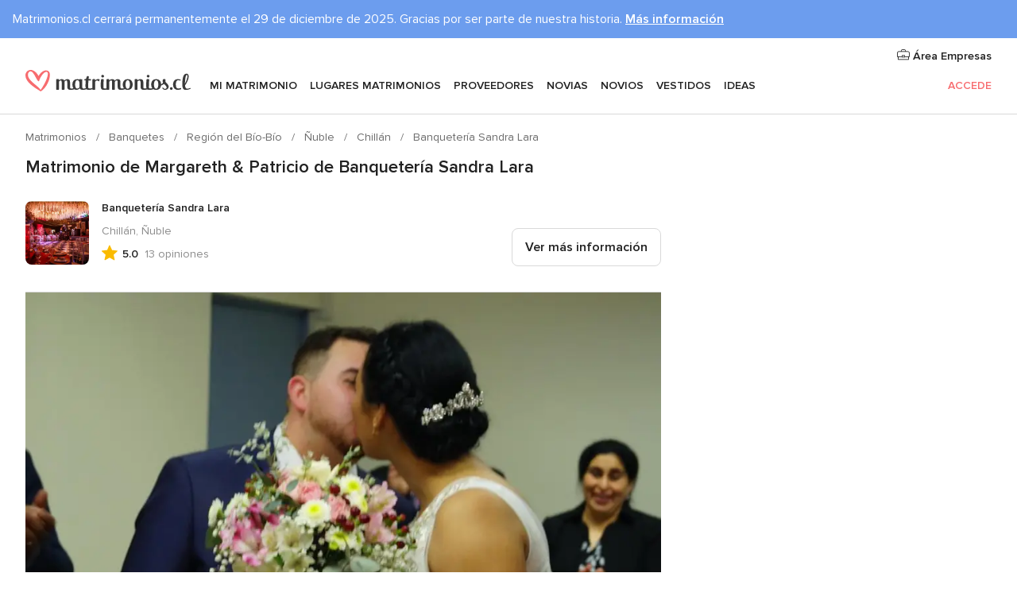

--- FILE ---
content_type: text/html; charset=UTF-8
request_url: https://www.matrimonios.cl/banquetes/banqueteria-sandra-lara--e107683/matrimonios-reales/19821
body_size: 23272
content:
<!DOCTYPE html>
<html lang="es-CL" prefix="og: http://ogp.me/ns#">
<head>
<meta http-equiv="Content-Type" content="text/html; charset=utf-8">
<title>Matrimonio de Margareth  & Patricio de Banquetería Sandra Lara</title>
<meta name="description" content="Matrimonio de Margareth  &amp; Patricio de Banquetería Sandra Lara">
<meta name="keywords" content="Matrimonio de Margareth  &amp; Patricio de Banquetería Sandra Lara">
<meta name="robots" content="NOINDEX,NOFOLLOW">
<meta name="pbdate" content="1:22:18 28/12/2025">
<link rel="alternate" href="android-app://cl.matrimonios.launcher/matrimonioscl/m.matrimonios.cl/banquetes/banqueteria-sandra-lara--e107683/matrimonios-reales/19821">
<meta name="viewport" content="width=device-width, initial-scale=1.0">
<meta name="apple-custom-itunes-app" content="app-id=606930743">
<meta name="apple-itunes-app" content="app-id=606930743, app-argument=https://app.appsflyer.com/id606930743?pid=WP-iOS-CL&c=WP-CL-LANDINGS&s=cl">
<meta name="google-play-app" content="app-id=cl.matrimonios.launcher">
<link rel="shortcut icon" href="https://www.matrimonios.cl/mobile/assets/img/favicon/favicon.png">

<meta property="fb:pages" content="530119887021916" />
<meta property="fb:app_id" content="386135954769373" />
<meta property="og:type" content="website" />
<meta property="og:title" content="El matrimonio de Margareth y Patricio en Chillán, Ñuble" />
<meta property="og:description" content="Fue un día maravilloso, lleno de muchas alegrías y sorpresas. Todo como lo soñamos. ¡Mi esposo y yo estamos agradecidos con todas aquellas personas que formaron parte de nuestro festejo! Solo nos queda seguir adelante en este largo camino, esperando" />
<meta property="og:image" content="https://cdn0.matrimonios.cl/real-wedding-photo/821/3_2/1280/jpg/726537.jpeg">
<meta property="og:image:secure_url" content="https://cdn0.matrimonios.cl/real-wedding-photo/821/3_2/1280/jpg/726537.jpeg">
<meta property="og:image:alt" content="El matrimonio de Margareth y Patricio en Chillán, Ñuble">
<meta property="og:url" content="https://www.matrimonios.cl/banquetes/banqueteria-sandra-lara--e107683/matrimonios-reales/19821" />
<meta name="twitter:card" content="summary_large_image" />

    <link rel="stylesheet" href="https://www.matrimonios.cl/builds/desktop/css/symfnw-CL78-1-20251222-002_www_m_/WebBundleResponsiveMarketplaceStorefrontBodas.css">
        <script>
            var internalTrackingService = internalTrackingService || {
                triggerSubmit : function() {},
                triggerAbandon : function() {},
                loaded : false
            };
        </script>

            <script type="text/javascript">
      function getCookie (name) {var b = document.cookie.match('(^|;)\\s*' + name + '\\s*=\\s*([^;]+)'); return b ? unescape(b.pop()) : null}
      function overrideOneTrustGeo () {
        const otgeoCookie = getCookie('otgeo') || '';
        const regexp = /^([A-Za-z]+)(?:,([A-Za-z]+))?$/g;
        const matches = [...otgeoCookie.matchAll(regexp)][0];
        if (matches) {
          const countryCode = matches[1];
          const stateCode = matches[2];
          const geolocationResponse = {
            countryCode
          };
          if (stateCode) {
            geolocationResponse.stateCode = stateCode;
          }
          return {
            geolocationResponse
          };
        }
      }
      var OneTrust = overrideOneTrustGeo() || undefined;
    </script>
    <span class="ot-sdk-show-settings" style="display: none"></span>
    <script src="https://cdn.cookielaw.org/scripttemplates/otSDKStub.js" data-language="es-CL" data-domain-script="35913e97-06d6-4e19-aa95-aca8eceb2b5e" data-ignore-ga='true' defer></script>
        <script>var isCountryCookiesActiveByDefault=true,CONSENT_ANALYTICS_GROUP="C0002",CONSENT_PERSONALIZATION_GROUP="C0003",CONSENT_TARGETED_ADVERTISING_GROUP="C0004",CONSENT_SOCIAL_MEDIA_GROUP="C0005",cookieConsentContent='',hideCookieConsentLayer= '', OptanonAlertBoxClosed='';hideCookieConsentLayer=getCookie('hideCookieConsentLayer');OptanonAlertBoxClosed=getCookie('OptanonAlertBoxClosed');if(hideCookieConsentLayer==="1"||Boolean(OptanonAlertBoxClosed)){cookieConsentContent=queryStringToJSON(getCookie('OptanonConsent')||'');}function getCookie(e){var o=document.cookie.match("(^|;)\\s*"+e+"\\s*=\\s*([^;]+)");return o?unescape(o.pop()):null}function queryStringToJSON(e){var o=e.split("&"),t={};return o.forEach(function(e){e=e.split("="),t[e[0]]=decodeURIComponent(e[1]||"")}),JSON.parse(JSON.stringify(t))}function isCookieGroupAllowed(e){var o=cookieConsentContent.groups;if("string"!=typeof o){if(!isCountryCookiesActiveByDefault && e===CONSENT_ANALYTICS_GROUP && getCookie('hideCookieConsentLayer')==="1"){return true}return isCountryCookiesActiveByDefault;}for(var t=o.split(","),n=0;n<t.length;n++)if(t[n].indexOf(e,0)>=0)return"1"===t[n].split(":")[1];return!1}function userHasAcceptedTheCookies(){var e=document.getElementsByTagName("body")[0],o=document.createEvent("HTMLEvents");cookieConsentContent=queryStringToJSON(getCookie("OptanonConsent")||""),!0===isCookieGroupAllowed(CONSENT_ANALYTICS_GROUP)&&(o.initEvent("analyticsCookiesHasBeenAccepted",!0,!1),e.dispatchEvent(o)),!0===isCookieGroupAllowed(CONSENT_PERSONALIZATION_GROUP)&&(o.initEvent("personalizationCookiesHasBeenAccepted",!0,!1),e.dispatchEvent(o)),!0===isCookieGroupAllowed(CONSENT_TARGETED_ADVERTISING_GROUP)&&(o.initEvent("targetedAdvertisingCookiesHasBeenAccepted",!0,!1),e.dispatchEvent(o)),!0===isCookieGroupAllowed(CONSENT_SOCIAL_MEDIA_GROUP)&&(o.initEvent("socialMediaAdvertisingCookiesHasBeenAccepted",!0,!1),e.dispatchEvent(o))}</script>
    <script>
      document.getElementsByTagName('body')[0].addEventListener('oneTrustLoaded', function () {
        if (OneTrust.GetDomainData()?.ConsentModel?.Name === 'notice only') {
          const cookiePolicyLinkSelector = document.querySelectorAll('.ot-sdk-show-settings')
          cookiePolicyLinkSelector.forEach((selector) => {
            selector.style.display = 'none'
          })
        }
      })
    </script>
        <script>
        function CMP() {
            var body = document.getElementsByTagName('body')[0];
            var event = document.createEvent('HTMLEvents');
            var callbackIAB = (tcData, success) => {
                if (success && (tcData.eventStatus === 'tcloaded' || tcData.eventStatus === 'useractioncomplete')) {
                    window.__tcfapi('removeEventListener', 2, () => {
                    }, callbackIAB);
                    if ((typeof window.Optanon !== "undefined" &&
                      !window.Optanon.GetDomainData().IsIABEnabled) ||
                      (tcData.gdprApplies &&
                        typeof window.Optanon !== "undefined" &&
                        window.Optanon.GetDomainData().IsIABEnabled &&
                        getCookie('OptanonAlertBoxClosed'))) {
                      userHasAcceptedTheCookies();
                    }
                    if (isCookieGroupAllowed(CONSENT_ANALYTICS_GROUP) !== true) {
                        event.initEvent('analyticsCookiesHasBeenDenied', true, false);
                        body.dispatchEvent(event);
                    }
                    if (isCookieGroupAllowed(CONSENT_TARGETED_ADVERTISING_GROUP) !== true) {
                        event.initEvent('targetedAdvertisingCookiesHasBeenDenied', true, false);
                        body.dispatchEvent(event);
                    }
                    if (tcData.gdprApplies && typeof window.Optanon !== "undefined" && window.Optanon.GetDomainData().IsIABEnabled) {
                        event.initEvent('IABTcDataReady', true, false);
                        body.dispatchEvent(event);
                    } else {
                        event.initEvent('nonIABCountryDataReady', true, false);
                        body.dispatchEvent(event);
                    }
                }
            }
            var cnt = 0;
            var consentSetInterval = setInterval(function () {
                cnt += 1;
                if (cnt === 600) {
                    userHasAcceptedTheCookies();
                    clearInterval(consentSetInterval);
                }
                if (typeof window.Optanon !== "undefined" && !window.Optanon.GetDomainData().IsIABEnabled) {
                    clearInterval(consentSetInterval);
                    userHasAcceptedTheCookies();
                    event.initEvent('oneTrustLoaded', true, false);
                    body.dispatchEvent(event);
                    event.initEvent('nonIABCountryDataReady', true, false);
                    body.dispatchEvent(event);
                }
                if (typeof window.__tcfapi !== "undefined") {
                    event.initEvent('oneTrustLoaded', true, false);
                    body.dispatchEvent(event);
                    clearInterval(consentSetInterval);
                    window.__tcfapi('addEventListener', 2, callbackIAB);
                }
            });
        }
                function OptanonWrapper() {
          CMP();
        }
    </script>
</head><body>
<script>
    var gtagScript = function() { var s = document.createElement("script"), el = document.getElementsByTagName("script")[0]; s.defer = true;
    s.src = "https://www.googletagmanager.com/gtag/js?id=G-89QRM7W6CZ";
    el.parentNode.insertBefore(s, el);}
    window.dataLayer = window.dataLayer || [];
    const analyticsGroupOpt = isCookieGroupAllowed(CONSENT_ANALYTICS_GROUP) === true;
    const targetedAdsOpt = isCookieGroupAllowed(CONSENT_TARGETED_ADVERTISING_GROUP) === true;
    const personalizationOpt = isCookieGroupAllowed(CONSENT_PERSONALIZATION_GROUP) === true;
                        window['gtag_enable_tcf_support'] = true;
            document.getElementsByTagName('body')[0].addEventListener('oneTrustLoaded', function () {
                gtagScript();
            });
            
    function gtag(){dataLayer.push(arguments);}
    gtag('js', new Date());

    gtag('consent', 'default', {
      'analytics_storage': analyticsGroupOpt ? 'granted' : 'denied',
      'ad_storage': targetedAdsOpt ? 'granted' : 'denied',
      'ad_user_data': targetedAdsOpt ? 'granted' : 'denied',
      'ad_user_personalization': targetedAdsOpt ? 'granted' : 'denied',
      'functionality_storage': targetedAdsOpt ? 'granted' : 'denied',
      'personalization_storage': personalizationOpt ? 'granted' : 'denied',
      'security_storage': 'granted'
    });
    gtag('set', 'ads_data_redaction', !analyticsGroupOpt);
    gtag('set', 'allow_ad_personalization_signals', analyticsGroupOpt);
    gtag('set', 'allow_google_signals', analyticsGroupOpt);
    gtag('set', 'allow_interest_groups', analyticsGroupOpt);
            gtag('config', 'G-89QRM7W6CZ', { groups: 'analytics', 'send_page_view': false });
    
                        gtag('config', 'AW-776586397', { groups: 'adwords' });
            </script>

<div id="app-apps-download-banner" class="branch-banner-placeholder branchBannerPlaceholder"></div>


    <a class="layoutSkipMain" href="#layoutMain">Ir al contenido principal</a>
    <style>
    .topAlert {
        color: #222222;
    }
    .topAlert__wrapper {
            max-width: 1360px;
            padding: 12px 16px;
            box-sizing: border-box;
            text-align: left;
            margin: 0 auto;
        }
    .topAlert--info {
            background-color: #6C9DEE;
            color: #FFFFFF;
            .topAlert__wrapper {
                position: relative;
            }
        }
    }
</style>

    <div class="topAlert topAlert--info">
        <div class="topAlert__wrapper">Matrimonios.cl cerrará permanentemente el 29 de diciembre de 2025. Gracias por ser parte de nuestra historia. <a href='https://www.matrimonios.cl/articulos/matrimonios-cl-se-despide-todo-lo-que-tienes-que-saber--c8958' style='text-decoration: underline;font-weight: 600;color:#FFFFFF' target='_blank' rel='noopener noreferrer'>Más información</a></div>
    </div>
    <header class="layoutHeader">
        
<span class="layoutHeader__hamburger app-header-menu-toggle">
    <i class="svgIcon app-svg-async svgIcon__list-menu "   data-name="_common/list-menu" data-svg="https://cdn1.matrimonios.cl/assets/svg/optimized/_common/list-menu.svg" data-svg-lazyload="1"></i></span>


<a class="layoutHeader__logoAnchor app-analytics-event-click"
   href="https://www.matrimonios.cl/">
        <img src="https://www.matrimonios.cl/assets/img/logos/gen_logoHeader.svg"   alt="Matrimonios"  width="208" height="27"   >
</a>

<nav class="layoutHeader__nav app-header-nav">
    <ul class="layoutNavMenu app-header-list">
        <li class="layoutNavMenu__header">
            <i class="svgIcon app-svg-async svgIcon__close layoutNavMenu__itemClose app-header-menu-toggle"   data-name="_common/close" data-svg="https://cdn1.matrimonios.cl/assets/svg/optimized/_common/close.svg" data-svg-lazyload="1"></i>        </li>

                                <li class="layoutNavMenu__item app-header-menu-item-openSection layoutNavMenu__item--my_wedding ">
                                                                <a href="https://www.matrimonios.cl/organizador-matrimonio"
                   class="layoutNavMenu__anchor app-header-menu-itemAnchor app-analytics-track-event-click "
                    data-tracking-section="header" data-tracking-category="Navigation" data-tracking-category-authed="1"
                    data-tracking-dt="tools"                >
                    Mi matrimonio                </a>
                                    <i class="svgIcon app-svg-async svgIcon__angleRightBlood layoutNavMenu__anchorArrow"   data-name="_common/angleRightBlood" data-svg="https://cdn1.matrimonios.cl/assets/svg/optimized/_common/angleRightBlood.svg" data-svg-lazyload="1"></i>                    
<div class="layoutNavMenuTab app-header-menu-itemDropdown">
    <div class="layoutNavMenuTab__layout">
        <div class="layoutNavMenuTab__header">
    <i class="svgIcon app-svg-async svgIcon__angleLeftBlood layoutNavMenuTab__icon app-header-menu-item-closeSection"   data-name="_common/angleLeftBlood" data-svg="https://cdn1.matrimonios.cl/assets/svg/optimized/_common/angleLeftBlood.svg" data-svg-lazyload="1"></i>    <a class="layoutNavMenuTab__title" href="https://www.matrimonios.cl/organizador-matrimonio">
        Mi matrimonio    </a>
    <i class="svgIcon app-svg-async svgIcon__close layoutNavMenuTab__iconClose app-header-menu-toggle"   data-name="_common/close" data-svg="https://cdn1.matrimonios.cl/assets/svg/optimized/_common/close.svg" data-svg-lazyload="1"></i></div>
<div class="layoutNavMenuTabMyWedding">
    <div class="layoutNavMenuTabMyWeddingList">
        <a class="layoutNavMenuTabMyWedding__title" href="https://www.matrimonios.cl/organizador-matrimonio">
            Mi organizador de matrimonio        </a>
        <ul class="layoutNavMenuTabMyWeddingList__content ">
            <li class="layoutNavMenuTabMyWeddingList__item layoutNavMenuTabMyWeddingList__item--viewAll">
                <a href="https://www.matrimonios.cl/organizador-matrimonio">Ver todo</a>
            </li>
                                            <li class="layoutNavMenuTabMyWeddingList__item "
                                    >
                    <a href="https://www.matrimonios.cl/agenda-matrimonio">
                        <i class="svgIcon app-svg-async svgIcon__checklist layoutNavMenuTabMyWeddingList__itemIcon"   data-name="tools/categories/checklist" data-svg="https://cdn1.matrimonios.cl/assets/svg/optimized/tools/categories/checklist.svg" data-svg-lazyload="1"></i>                        Agenda                    </a>
                </li>
                                            <li class="layoutNavMenuTabMyWeddingList__item "
                                    >
                    <a href="https://www.matrimonios.cl/lista-invitados-matrimonio">
                        <i class="svgIcon app-svg-async svgIcon__guests layoutNavMenuTabMyWeddingList__itemIcon"   data-name="tools/categories/guests" data-svg="https://cdn1.matrimonios.cl/assets/svg/optimized/tools/categories/guests.svg" data-svg-lazyload="1"></i>                        Invitados                    </a>
                </li>
                                            <li class="layoutNavMenuTabMyWeddingList__item "
                                    >
                    <a href="https://www.matrimonios.cl/organizador-mesas-matrimonio">
                        <i class="svgIcon app-svg-async svgIcon__tables layoutNavMenuTabMyWeddingList__itemIcon"   data-name="tools/categories/tables" data-svg="https://cdn1.matrimonios.cl/assets/svg/optimized/tools/categories/tables.svg" data-svg-lazyload="1"></i>                        Mesas                    </a>
                </li>
                                            <li class="layoutNavMenuTabMyWeddingList__item "
                                    >
                    <a href="https://www.matrimonios.cl/presupuesto-matrimonio">
                        <i class="svgIcon app-svg-async svgIcon__budget layoutNavMenuTabMyWeddingList__itemIcon"   data-name="tools/categories/budget" data-svg="https://cdn1.matrimonios.cl/assets/svg/optimized/tools/categories/budget.svg" data-svg-lazyload="1"></i>                        Presupuestador                    </a>
                </li>
                                            <li class="layoutNavMenuTabMyWeddingList__item "
                                    >
                    <a href="https://www.matrimonios.cl/mis-proveedores-matrimonio">
                        <i class="svgIcon app-svg-async svgIcon__vendors layoutNavMenuTabMyWeddingList__itemIcon"   data-name="tools/categories/vendors" data-svg="https://cdn1.matrimonios.cl/assets/svg/optimized/tools/categories/vendors.svg" data-svg-lazyload="1"></i>                        Proveedores                    </a>
                </li>
                                            <li class="layoutNavMenuTabMyWeddingList__item "
                                    >
                    <a href="https://www.matrimonios.cl/mis-vestidos-novia">
                        <i class="svgIcon app-svg-async svgIcon__dresses layoutNavMenuTabMyWeddingList__itemIcon"   data-name="tools/categories/dresses" data-svg="https://cdn1.matrimonios.cl/assets/svg/optimized/tools/categories/dresses.svg" data-svg-lazyload="1"></i>                        Vestidos                    </a>
                </li>
                                            <li class="layoutNavMenuTabMyWeddingList__item "
                                    >
                    <a href="https://www.matrimonios.cl/website/index.php?actionReferrer=8">
                        <i class="svgIcon app-svg-async svgIcon__website layoutNavMenuTabMyWeddingList__itemIcon"   data-name="tools/categories/website" data-svg="https://cdn1.matrimonios.cl/assets/svg/optimized/tools/categories/website.svg" data-svg-lazyload="1"></i>                        Web matrimonio                    </a>
                </li>
                    </ul>
    </div>
        <div class="layoutNavMenuTabMyWeddingBanners">
                    
<div class="layoutNavMenuBannerBox app-header-menu-banner app-link "
     data-href="https://www.matrimonios.cl/app-matrimonios"
     >
    <div class="layoutNavMenuBannerBox__content">
                    <p class="layoutNavMenuBannerBox__title">Descarga la app</p>
                <span class="layoutNavMenuBannerBox__subtitle">Organiza tu matrimonio dónde y cuándo quieras</span>
    </div>
                <img data-src="https://www.matrimonios.cl/assets/img/logos/square-icon.svg"  class="lazyload layoutNavMenuBannerBox__icon" alt="Ícono de app"  width="60" height="60"  >
    </div>
                                            
<div class="layoutNavMenuBannerBox app-header-menu-banner app-link "
     data-href="https://www.matrimonios.cl/album-matrimonio-wedshoots"
     >
    <div class="layoutNavMenuBannerBox__content">
                    <a class="layoutNavMenuBannerBox__title" href="https://www.matrimonios.cl/album-matrimonio-wedshoots">Wedshoots</a>
                <span class="layoutNavMenuBannerBox__subtitle">Todas las fotos de tus invitados recopiladas en un álbum</span>
    </div>
                <img data-src="https://www.matrimonios.cl/assets/img/wedshoots/ico_wedshoots.svg"  class="lazyload layoutNavMenuBannerBox__icon" alt="Ícono de Wedshoots"  width="60" height="60"  >
    </div>
                        </div>
</div>    </div>
</div>
                            </li>
                                <li class="layoutNavMenu__item app-header-menu-item-openSection layoutNavMenu__item--venues ">
                                                                <a href="https://www.matrimonios.cl/lugares-matrimonios"
                   class="layoutNavMenu__anchor app-header-menu-itemAnchor app-analytics-track-event-click "
                    data-tracking-section="header" data-tracking-category="Navigation" data-tracking-category-authed="1"
                    data-tracking-dt="venues"                >
                    Lugares matrimonios                </a>
                                    <i class="svgIcon app-svg-async svgIcon__angleRightBlood layoutNavMenu__anchorArrow"   data-name="_common/angleRightBlood" data-svg="https://cdn1.matrimonios.cl/assets/svg/optimized/_common/angleRightBlood.svg" data-svg-lazyload="1"></i>                    
<div class="layoutNavMenuTab app-header-menu-itemDropdown">
    <div class="layoutNavMenuTab__layout">
        
<div class="layoutNavMenuTab__header">
    <i class="svgIcon app-svg-async svgIcon__angleLeftBlood layoutNavMenuTab__icon app-header-menu-item-closeSection"   data-name="_common/angleLeftBlood" data-svg="https://cdn1.matrimonios.cl/assets/svg/optimized/_common/angleLeftBlood.svg" data-svg-lazyload="1"></i>    <a class="layoutNavMenuTab__title" href="https://www.matrimonios.cl/lugares-matrimonios">
        Lugares de matrimonio    </a>
    <i class="svgIcon app-svg-async svgIcon__close layoutNavMenuTab__iconClose app-header-menu-toggle"   data-name="_common/close" data-svg="https://cdn1.matrimonios.cl/assets/svg/optimized/_common/close.svg" data-svg-lazyload="1"></i></div>
<div class="layoutNavMenuTabVenues">
    <div class="layoutNavMenuTabVenues__categories">
        <div class="layoutNavMenuTabVenuesList">
            <a class="layoutNavMenuTabVenues__title"
               href="https://www.matrimonios.cl/lugares-matrimonios">
                Lugares matrimonios            </a>
            <ul class="layoutNavMenuTabVenuesList__content">
                <li class="layoutNavMenuTabVenuesList__item layoutNavMenuTabVenuesList__item--viewAll">
                    <a href="https://www.matrimonios.cl/lugares-matrimonios">Ver todo</a>
                </li>
                                    <li class="layoutNavMenuTabVenuesList__item">
                        <a href="https://www.matrimonios.cl/centros-de-eventos">
                            Centros de eventos                        </a>
                    </li>
                                    <li class="layoutNavMenuTabVenuesList__item">
                        <a href="https://www.matrimonios.cl/casona-de-eventos">
                            Casona de eventos                        </a>
                    </li>
                                    <li class="layoutNavMenuTabVenuesList__item">
                        <a href="https://www.matrimonios.cl/hoteles-matrimonios">
                            Hoteles matrimonios                        </a>
                    </li>
                                    <li class="layoutNavMenuTabVenuesList__item">
                        <a href="https://www.matrimonios.cl/restaurantes-matrimonios">
                            Restaurantes matrimonios                        </a>
                    </li>
                                    <li class="layoutNavMenuTabVenuesList__item">
                        <a href="https://www.matrimonios.cl/salones-eventos">
                            Salones eventos                        </a>
                    </li>
                                    <li class="layoutNavMenuTabVenuesList__item">
                        <a href="https://www.matrimonios.cl/parcela-de-eventos">
                            Parcela de eventos                        </a>
                    </li>
                                    <li class="layoutNavMenuTabVenuesList__item">
                        <a href="https://www.matrimonios.cl/bodas-en-la-playa">
                            Bodas en la playa                        </a>
                    </li>
                                    <li class="layoutNavMenuTabVenuesList__item">
                        <a href="https://www.matrimonios.cl/locales-eventos">
                            Locales eventos                        </a>
                    </li>
                                    <li class="layoutNavMenuTabVenuesList__item">
                        <a href="https://www.matrimonios.cl/espacios-singulares">
                            Espacios Singulares                        </a>
                    </li>
                                                    <li class="layoutNavMenuTabVenuesList__item layoutNavMenuTabVenuesList__item--highlight">
                        <a href="https://www.matrimonios.cl/promociones/lugares-matrimonios">
                            Promociones                        </a>
                    </li>
                            </ul>
        </div>
    </div>
    
            <div class="layoutNavMenuTabVenuesBanners">
                            
<div class="layoutNavMenuBannerBox app-header-menu-banner app-link app-analytics-track-event-click"
     data-href="https://www.matrimonios.cl/destination-wedding"
                  data-tracking-section=header_venues                      data-tracking-category=Navigation                      data-tracking-dt=destination_weddings         >
    <div class="layoutNavMenuBannerBox__content">
                    <p class="layoutNavMenuBannerBox__title">Destination Weddings</p>
                <span class="layoutNavMenuBannerBox__subtitle">Cásate en el país que siempre has soñado.</span>
    </div>
            <img class="svgIcon svgIcon__plane_destination layoutNavMenuBannerBox__icon lazyload" data-src="https://cdn1.matrimonios.cl/assets/svg/original/illustration/plane_destination.svg"  alt="illustration plane destination" width="56" height="56" >    </div>
                                </div>
    </div>
    </div>
</div>
                            </li>
                                <li class="layoutNavMenu__item app-header-menu-item-openSection layoutNavMenu__item--vendors ">
                                                                <a href="https://www.matrimonios.cl/proveedores"
                   class="layoutNavMenu__anchor app-header-menu-itemAnchor app-analytics-track-event-click "
                    data-tracking-section="header" data-tracking-category="Navigation" data-tracking-category-authed="1"
                    data-tracking-dt="vendors"                >
                    Proveedores                </a>
                                    <i class="svgIcon app-svg-async svgIcon__angleRightBlood layoutNavMenu__anchorArrow"   data-name="_common/angleRightBlood" data-svg="https://cdn1.matrimonios.cl/assets/svg/optimized/_common/angleRightBlood.svg" data-svg-lazyload="1"></i>                    
<div class="layoutNavMenuTab app-header-menu-itemDropdown">
    <div class="layoutNavMenuTab__layout">
        
<div class="layoutNavMenuTab__header">
    <i class="svgIcon app-svg-async svgIcon__angleLeftBlood layoutNavMenuTab__icon app-header-menu-item-closeSection"   data-name="_common/angleLeftBlood" data-svg="https://cdn1.matrimonios.cl/assets/svg/optimized/_common/angleLeftBlood.svg" data-svg-lazyload="1"></i>    <a class="layoutNavMenuTab__title" href="https://www.matrimonios.cl/proveedores">
        Proveedores    </a>
    <i class="svgIcon app-svg-async svgIcon__close layoutNavMenuTab__iconClose app-header-menu-toggle"   data-name="_common/close" data-svg="https://cdn1.matrimonios.cl/assets/svg/optimized/_common/close.svg" data-svg-lazyload="1"></i></div>
<div class="layoutNavMenuTabVendors">
    <div class="layoutNavMenuTabVendors__content">
        <div class="layoutNavMenuTabVendorsList">
            <a class="layoutNavMenuTabVendors__title" href="https://www.matrimonios.cl/proveedores">
                Empieza a contratar tus proveedores            </a>
            <ul class="layoutNavMenuTabVendorsList__content">
                <li class="layoutNavMenuTabVendorsList__item layoutNavMenuTabVendorsList__item--viewAll">
                    <a href="https://www.matrimonios.cl/proveedores">Ver todo</a>
                </li>
                                    <li class="layoutNavMenuTabVendorsList__item">
                        <i class="svgIcon app-svg-async svgIcon__categPhoto layoutNavMenuTabVendorsList__itemIcon"   data-name="vendors/categories/categPhoto" data-svg="https://cdn1.matrimonios.cl/assets/svg/optimized/vendors/categories/categPhoto.svg" data-svg-lazyload="1"></i>                        <a href="https://www.matrimonios.cl/fotografo-matrimonio">
                            Fotógrafo matrimonio                        </a>
                    </li>
                                    <li class="layoutNavMenuTabVendorsList__item">
                        <i class="svgIcon app-svg-async svgIcon__categVideo layoutNavMenuTabVendorsList__itemIcon"   data-name="vendors/categories/categVideo" data-svg="https://cdn1.matrimonios.cl/assets/svg/optimized/vendors/categories/categVideo.svg" data-svg-lazyload="1"></i>                        <a href="https://www.matrimonios.cl/video-matrimonio">
                            Video matrimonio                        </a>
                    </li>
                                    <li class="layoutNavMenuTabVendorsList__item">
                        <i class="svgIcon app-svg-async svgIcon__categMusic layoutNavMenuTabVendorsList__itemIcon"   data-name="vendors/categories/categMusic" data-svg="https://cdn1.matrimonios.cl/assets/svg/optimized/vendors/categories/categMusic.svg" data-svg-lazyload="1"></i>                        <a href="https://www.matrimonios.cl/musica-matrimonio">
                            Música matrimonio                        </a>
                    </li>
                                    <li class="layoutNavMenuTabVendorsList__item">
                        <i class="svgIcon app-svg-async svgIcon__categCatering layoutNavMenuTabVendorsList__itemIcon"   data-name="vendors/categories/categCatering" data-svg="https://cdn1.matrimonios.cl/assets/svg/optimized/vendors/categories/categCatering.svg" data-svg-lazyload="1"></i>                        <a href="https://www.matrimonios.cl/banquetes">
                            Banquetes                        </a>
                    </li>
                                    <li class="layoutNavMenuTabVendorsList__item">
                        <i class="svgIcon app-svg-async svgIcon__categRental layoutNavMenuTabVendorsList__itemIcon"   data-name="vendors/categories/categRental" data-svg="https://cdn1.matrimonios.cl/assets/svg/optimized/vendors/categories/categRental.svg" data-svg-lazyload="1"></i>                        <a href="https://www.matrimonios.cl/autos-matrimonio">
                            Autos matrimonio                        </a>
                    </li>
                                    <li class="layoutNavMenuTabVendorsList__item">
                        <i class="svgIcon app-svg-async svgIcon__categInvite layoutNavMenuTabVendorsList__itemIcon"   data-name="vendors/categories/categInvite" data-svg="https://cdn1.matrimonios.cl/assets/svg/optimized/vendors/categories/categInvite.svg" data-svg-lazyload="1"></i>                        <a href="https://www.matrimonios.cl/invitaciones-matrimonio">
                            Invitaciones matrimonio                        </a>
                    </li>
                                    <li class="layoutNavMenuTabVendorsList__item">
                        <i class="svgIcon app-svg-async svgIcon__categGift layoutNavMenuTabVendorsList__itemIcon"   data-name="vendors/categories/categGift" data-svg="https://cdn1.matrimonios.cl/assets/svg/optimized/vendors/categories/categGift.svg" data-svg-lazyload="1"></i>                        <a href="https://www.matrimonios.cl/recuerdos-matrimonios">
                            Recuerdos matrimonios                        </a>
                    </li>
                                    <li class="layoutNavMenuTabVendorsList__item">
                        <i class="svgIcon app-svg-async svgIcon__categFlower layoutNavMenuTabVendorsList__itemIcon"   data-name="vendors/categories/categFlower" data-svg="https://cdn1.matrimonios.cl/assets/svg/optimized/vendors/categories/categFlower.svg" data-svg-lazyload="1"></i>                        <a href="https://www.matrimonios.cl/florerias">
                            Florerías                        </a>
                    </li>
                                    <li class="layoutNavMenuTabVendorsList__item">
                        <i class="svgIcon app-svg-async svgIcon__categPlanner layoutNavMenuTabVendorsList__itemIcon"   data-name="vendors/categories/categPlanner" data-svg="https://cdn1.matrimonios.cl/assets/svg/optimized/vendors/categories/categPlanner.svg" data-svg-lazyload="1"></i>                        <a href="https://www.matrimonios.cl/wedding-planner">
                            Wedding planner                        </a>
                    </li>
                            </ul>
        </div>
                <div class="layoutNavMenuTabVendorsListOthers">
            <p class="layoutNavMenuTabVendorsListOthers__subtitle">Otras categorías</p>
            <ul class="layoutNavMenuTabVendorsListOthers__container">
                                    <li class="layoutNavMenuTabVendorsListOthers__item">
                        <a href="https://www.matrimonios.cl/decoracion-matrimonio">
                            Decoración matrimonio                        </a>
                    </li>
                                    <li class="layoutNavMenuTabVendorsListOthers__item">
                        <a href="https://www.matrimonios.cl/carpas-de-eventos">
                            Carpas de eventos                        </a>
                    </li>
                                    <li class="layoutNavMenuTabVendorsListOthers__item">
                        <a href="https://www.matrimonios.cl/animacion-de-eventos">
                            Animación de eventos                        </a>
                    </li>
                                    <li class="layoutNavMenuTabVendorsListOthers__item">
                        <a href="https://www.matrimonios.cl/lista-de-novios">
                            Lista de novios                        </a>
                    </li>
                                    <li class="layoutNavMenuTabVendorsListOthers__item">
                        <a href="https://www.matrimonios.cl/luna-de-miel">
                            Luna de miel                        </a>
                    </li>
                                    <li class="layoutNavMenuTabVendorsListOthers__item">
                        <a href="https://www.matrimonios.cl/torta-novios">
                            Torta novios                        </a>
                    </li>
                                    <li class="layoutNavMenuTabVendorsListOthers__item">
                        <a href="https://www.matrimonios.cl/photobooth">
                            Photobooth                        </a>
                    </li>
                                    <li class="layoutNavMenuTabVendorsListOthers__item">
                        <a href="https://www.matrimonios.cl/cotillon">
                            Cotillón                        </a>
                    </li>
                                    <li class="layoutNavMenuTabVendorsListOthers__item">
                        <a href="https://www.matrimonios.cl/barras-moviles">
                            Barras móviles                        </a>
                    </li>
                                    <li class="layoutNavMenuTabVendorsListOthers__item">
                        <a href="https://www.matrimonios.cl/food-truck-y-mesas-de-dulces">
                            Food truck y mesas de dulces                        </a>
                    </li>
                                                    <li class="layoutNavMenuTabVendorsListOthers__deals">
                        <a href="https://www.matrimonios.cl/promociones/proveedores">
                            Promociones                        </a>
                    </li>
                            </ul>
        </div>
    </div>
    <div class="layoutNavMenuTabVendorsBanners">
                    
<div class="layoutNavMenuBannerBox app-header-menu-banner app-link app-analytics-track-event-click"
     data-href="https://www.matrimonios.cl/destination-wedding"
                  data-tracking-section=header_vendors                      data-tracking-category=Navigation                      data-tracking-dt=destination_weddings         >
    <div class="layoutNavMenuBannerBox__content">
                    <p class="layoutNavMenuBannerBox__title">Destination Weddings</p>
                <span class="layoutNavMenuBannerBox__subtitle">Cásate en el país que siempre has soñado.</span>
    </div>
            <img class="svgIcon svgIcon__plane_destination layoutNavMenuBannerBox__icon lazyload" data-src="https://cdn1.matrimonios.cl/assets/svg/original/illustration/plane_destination.svg"  alt="illustration plane destination" width="56" height="56" >    </div>
                            </div>
            <div class="layoutNavMenuTabVendorsOtherTabs">
                            <div class="layoutNavMenuTabVendorsBride">
                    <p class="layoutNavMenuTabVendorsOtherTabs__subtitle">Novias</p>
                    <ul class="layoutNavMenuTabVendorsOtherTabsList">
                                                    <li class="layoutNavMenuTabVendorsOtherTabsList__item">
                                <a href="https://www.matrimonios.cl/tiendas-de-novia">
                                    Tiendas de novia                                </a>
                            </li>
                                                    <li class="layoutNavMenuTabVendorsOtherTabsList__item">
                                <a href="https://www.matrimonios.cl/accesorios-novia">
                                    Accesorios novia                                </a>
                            </li>
                                                    <li class="layoutNavMenuTabVendorsOtherTabsList__item">
                                <a href="https://www.matrimonios.cl/argollas-de-matrimonio">
                                    Argollas de matrimonio                                </a>
                            </li>
                                                    <li class="layoutNavMenuTabVendorsOtherTabsList__item">
                                <a href="https://www.matrimonios.cl/belleza-novias">
                                    Belleza novias                                </a>
                            </li>
                                                    <li class="layoutNavMenuTabVendorsOtherTabsList__item">
                                <a href="https://www.matrimonios.cl/trajes-fiesta">
                                    Trajes fiesta                                </a>
                            </li>
                                                    <li class="layoutNavMenuTabVendorsOtherTabsList__item">
                                <a href="https://www.matrimonios.cl/trajes-madrina">
                                    Trajes madrina                                </a>
                            </li>
                                                <li class="layoutNavMenuTabVendorsOtherTabsList__item layoutNavMenuTabVendorsOtherTabsList__item--deals">
                            <a href="https://www.matrimonios.cl/promociones/novias">
                                Promociones                            </a>
                        </li>
                    </ul>
                </div>
                                        <div class="layoutNavMenuTabVendorsGrooms">
                    <p class="layoutNavMenuTabVendorsOtherTabs__subtitle">Novios</p>
                    <ul class="layoutNavMenuTabVendorsOtherTabsList">
                                                    <li class="layoutNavMenuTabVendorsOtherTabsList__item">
                                <a href="https://www.matrimonios.cl/trajes-novio">
                                    Trajes novio                                </a>
                            </li>
                                                    <li class="layoutNavMenuTabVendorsOtherTabsList__item">
                                <a href="https://www.matrimonios.cl/accesorios-novio">
                                    Accesorios novio                                </a>
                            </li>
                                                    <li class="layoutNavMenuTabVendorsOtherTabsList__item">
                                <a href="https://www.matrimonios.cl/cuidado-masculino">
                                    Cuidado masculino                                </a>
                            </li>
                                                <li class="layoutNavMenuTabVendorsOtherTabsList__item layoutNavMenuTabVendorsOtherTabsList__item--deals">
                            <a href="https://www.matrimonios.cl/promociones/novios">
                                Promociones                            </a>
                        </li>
                    </ul>
                </div>
                </div>
    </div>    </div>
</div>
                            </li>
                                <li class="layoutNavMenu__item app-header-menu-item-openSection layoutNavMenu__item--brides ">
                                                                <a href="https://www.matrimonios.cl/novias"
                   class="layoutNavMenu__anchor app-header-menu-itemAnchor app-analytics-track-event-click "
                    data-tracking-section="header" data-tracking-category="Navigation" data-tracking-category-authed="1"
                                    >
                    Novias                </a>
                                    <i class="svgIcon app-svg-async svgIcon__angleRightBlood layoutNavMenu__anchorArrow"   data-name="_common/angleRightBlood" data-svg="https://cdn1.matrimonios.cl/assets/svg/optimized/_common/angleRightBlood.svg" data-svg-lazyload="1"></i>                    
<div class="layoutNavMenuTab app-header-menu-itemDropdown">
    <div class="layoutNavMenuTab__layout">
        
<div class="layoutNavMenuTab__header">
    <i class="svgIcon app-svg-async svgIcon__angleLeftBlood layoutNavMenuTab__icon app-header-menu-item-closeSection"   data-name="_common/angleLeftBlood" data-svg="https://cdn1.matrimonios.cl/assets/svg/optimized/_common/angleLeftBlood.svg" data-svg-lazyload="1"></i>    <a class="layoutNavMenuTab__title" href="https://www.matrimonios.cl/novias">
        Novias    </a>
    <i class="svgIcon app-svg-async svgIcon__close layoutNavMenuTab__iconClose app-header-menu-toggle"   data-name="_common/close" data-svg="https://cdn1.matrimonios.cl/assets/svg/optimized/_common/close.svg" data-svg-lazyload="1"></i></div>
<div class="layoutNavMenuTabBridesGrooms">
    <div class="layoutNavMenuTabBridesGroomsList">
        <a class="layoutNavMenuTabBridesGrooms__title" href="https://www.matrimonios.cl/novias">
            Novias        </a>
        <ul class="layoutNavMenuTabBridesGroomsList__content">
            <li class="layoutNavMenuTabBridesGroomsList__item layoutNavMenuTabBridesGroomsList__item--viewAll">
                <a href="https://www.matrimonios.cl/novias">Ver todo</a>
            </li>
                            <li class="layoutNavMenuTabBridesGroomsList__item">
                    <a href="https://www.matrimonios.cl/tiendas-de-novia">
                        Tiendas de novia                    </a>
                </li>
                            <li class="layoutNavMenuTabBridesGroomsList__item">
                    <a href="https://www.matrimonios.cl/accesorios-novia">
                        Accesorios novia                    </a>
                </li>
                            <li class="layoutNavMenuTabBridesGroomsList__item">
                    <a href="https://www.matrimonios.cl/argollas-de-matrimonio">
                        Argollas de matrimonio                    </a>
                </li>
                            <li class="layoutNavMenuTabBridesGroomsList__item">
                    <a href="https://www.matrimonios.cl/belleza-novias">
                        Belleza novias                    </a>
                </li>
                            <li class="layoutNavMenuTabBridesGroomsList__item">
                    <a href="https://www.matrimonios.cl/trajes-fiesta">
                        Trajes fiesta                    </a>
                </li>
                            <li class="layoutNavMenuTabBridesGroomsList__item">
                    <a href="https://www.matrimonios.cl/trajes-madrina">
                        Trajes madrina                    </a>
                </li>
                        <li class="layoutNavMenuTabBridesGroomsList__item layoutNavMenuTabBridesGroomsList__item--highlight">
                <a href="https://www.matrimonios.cl/promociones/novias">
                    Promociones                </a>
            </li>
        </ul>
    </div>
            <div class="layoutNavMenuTabBridesGroomsBanner">
            
<div class="layoutNavMenuBannerBox app-header-menu-banner app-link "
     data-href="https://www.matrimonios.cl/vestidos-novia"
     >
    <div class="layoutNavMenuBannerBox__content">
                    <p class="layoutNavMenuBannerBox__title">Catálogo de vestidos</p>
                <span class="layoutNavMenuBannerBox__subtitle">Elige el tuyo y encuentra tu tienda más cercana.</span>
    </div>
            <img class="svgIcon svgIcon__dress layoutNavMenuBannerBox__icon lazyload" data-src="https://cdn1.matrimonios.cl/assets/svg/original/illustration/dress.svg"  alt="illustration dress" width="56" height="56" >    </div>
        </div>
    </div>    </div>
</div>
                            </li>
                                <li class="layoutNavMenu__item app-header-menu-item-openSection layoutNavMenu__item--grooms ">
                                                                <a href="https://www.matrimonios.cl/novios"
                   class="layoutNavMenu__anchor app-header-menu-itemAnchor app-analytics-track-event-click "
                    data-tracking-section="header" data-tracking-category="Navigation" data-tracking-category-authed="1"
                                    >
                    Novios                </a>
                                    <i class="svgIcon app-svg-async svgIcon__angleRightBlood layoutNavMenu__anchorArrow"   data-name="_common/angleRightBlood" data-svg="https://cdn1.matrimonios.cl/assets/svg/optimized/_common/angleRightBlood.svg" data-svg-lazyload="1"></i>                    
<div class="layoutNavMenuTab app-header-menu-itemDropdown">
    <div class="layoutNavMenuTab__layout">
        
<div class="layoutNavMenuTab__header">
    <i class="svgIcon app-svg-async svgIcon__angleLeftBlood layoutNavMenuTab__icon app-header-menu-item-closeSection"   data-name="_common/angleLeftBlood" data-svg="https://cdn1.matrimonios.cl/assets/svg/optimized/_common/angleLeftBlood.svg" data-svg-lazyload="1"></i>    <a class="layoutNavMenuTab__title" href="https://www.matrimonios.cl/novios">
        Novios    </a>
    <i class="svgIcon app-svg-async svgIcon__close layoutNavMenuTab__iconClose app-header-menu-toggle"   data-name="_common/close" data-svg="https://cdn1.matrimonios.cl/assets/svg/optimized/_common/close.svg" data-svg-lazyload="1"></i></div>
<div class="layoutNavMenuTabBridesGrooms">
    <div class="layoutNavMenuTabBridesGroomsList">
        <a class="layoutNavMenuTabBridesGrooms__title" href="https://www.matrimonios.cl/novios">
            Novios        </a>
        <ul class="layoutNavMenuTabBridesGroomsList__content">
            <li class="layoutNavMenuTabBridesGroomsList__item layoutNavMenuTabBridesGroomsList__item--viewAll">
                <a href="https://www.matrimonios.cl/novios">Ver todo</a>
            </li>
                            <li class="layoutNavMenuTabBridesGroomsList__item">
                    <a href="https://www.matrimonios.cl/trajes-novio">
                        Trajes novio                    </a>
                </li>
                            <li class="layoutNavMenuTabBridesGroomsList__item">
                    <a href="https://www.matrimonios.cl/accesorios-novio">
                        Accesorios novio                    </a>
                </li>
                            <li class="layoutNavMenuTabBridesGroomsList__item">
                    <a href="https://www.matrimonios.cl/cuidado-masculino">
                        Cuidado masculino                    </a>
                </li>
                        <li class="layoutNavMenuTabBridesGroomsList__item layoutNavMenuTabBridesGroomsList__item--highlight">
                <a href="https://www.matrimonios.cl/promociones/novios">
                    Promociones                </a>
            </li>
        </ul>
    </div>
            <div class="layoutNavMenuTabBridesGroomsBanner">
            
<div class="layoutNavMenuBannerBox app-header-menu-banner app-link "
     data-href="https://www.matrimonios.cl/trajes-de-novio"
     >
    <div class="layoutNavMenuBannerBox__content">
                    <p class="layoutNavMenuBannerBox__title">Catálogo de trajes de novio</p>
                <span class="layoutNavMenuBannerBox__subtitle">Elige el tuyo y encuentra tu tienda más cercana.</span>
    </div>
            <img class="svgIcon svgIcon__bowtie_blue layoutNavMenuBannerBox__icon lazyload" data-src="https://cdn1.matrimonios.cl/assets/svg/original/illustration/bowtie_blue.svg"  alt="illustration bowtie blue" width="56" height="56" >    </div>
        </div>
    </div>    </div>
</div>
                            </li>
                                <li class="layoutNavMenu__item app-header-menu-item-openSection layoutNavMenu__item--dresses ">
                                                                <a href="https://www.matrimonios.cl/vestidos-novia"
                   class="layoutNavMenu__anchor app-header-menu-itemAnchor app-analytics-track-event-click "
                    data-tracking-section="header" data-tracking-category="Navigation" data-tracking-category-authed="1"
                    data-tracking-dt="dresses"                >
                    Vestidos                </a>
                                    <i class="svgIcon app-svg-async svgIcon__angleRightBlood layoutNavMenu__anchorArrow"   data-name="_common/angleRightBlood" data-svg="https://cdn1.matrimonios.cl/assets/svg/optimized/_common/angleRightBlood.svg" data-svg-lazyload="1"></i>                    
<div class="layoutNavMenuTab app-header-menu-itemDropdown">
    <div class="layoutNavMenuTab__layout">
        
<div class="layoutNavMenuTab__header">
    <i class="svgIcon app-svg-async svgIcon__angleLeftBlood layoutNavMenuTab__icon app-header-menu-item-closeSection"   data-name="_common/angleLeftBlood" data-svg="https://cdn1.matrimonios.cl/assets/svg/optimized/_common/angleLeftBlood.svg" data-svg-lazyload="1"></i>    <a class="layoutNavMenuTab__title" href="https://www.matrimonios.cl/vestidos-novia">
        Vestidos    </a>
    <i class="svgIcon app-svg-async svgIcon__close layoutNavMenuTab__iconClose app-header-menu-toggle"   data-name="_common/close" data-svg="https://cdn1.matrimonios.cl/assets/svg/optimized/_common/close.svg" data-svg-lazyload="1"></i></div>
<div class="layoutNavMenuTabDresses">
    <div class="layoutNavMenuTabDressesList">
        <a class="layoutNavMenuTabDresses__title" href="https://www.matrimonios.cl/vestidos-novia">
            Lo último en moda nupcial        </a>
        <ul class="layoutNavMenuTabDressesList__content">
            <li class="layoutNavMenuTabDressesList__item layoutNavMenuTabDressesList__item--viewAll">
                <a href="https://www.matrimonios.cl/vestidos-novia">Ver todo</a>
            </li>
                            <li class="layoutNavMenuTabDressesList__item">
                    <a href="https://www.matrimonios.cl/vestidos-novia" class="layoutNavMenuTabDressesList__Link">
                        <i class="svgIcon app-svg-async svgIcon__bride-dress layoutNavMenuTabDressesList__itemIcon"   data-name="dresses/categories/bride-dress" data-svg="https://cdn1.matrimonios.cl/assets/svg/optimized/dresses/categories/bride-dress.svg" data-svg-lazyload="1"></i>                        Novia                    </a>
                </li>
                    </ul>
    </div>
    <div class="layoutNavMenuTabDressesFeatured">
        <p class="layoutNavMenuTabDresses__subtitle">Diseñadores destacados</p>
        <div class="layoutNavMenuTabDressesFeatured__content">
                            <a href="https://www.matrimonios.cl/vestidos-novia/rosa-clara--d4">
                    <figure class="layoutNavMenuTabDressesFeaturedItem">
                            <img data-src="https://cdn0.matrimonios.cl/cat/vestidos-novia/rosa-clara/lise--mfvr657830.jpg"  class="lazyload layoutNavMenuTabDressesFeaturedItem__image" alt="Rosa Clará"  width="290" height="406"  >
                        <figcaption class="layoutNavMenuTabDressesFeaturedItem__name">Rosa Clará</figcaption>
                    </figure>
                </a>
                    </div>
    </div>
</div>
    </div>
</div>
                            </li>
                                <li class="layoutNavMenu__item app-header-menu-item-openSection layoutNavMenu__item--articles ">
                                                                <a href="https://www.matrimonios.cl/articulos"
                   class="layoutNavMenu__anchor app-header-menu-itemAnchor app-analytics-track-event-click "
                    data-tracking-section="header" data-tracking-category="Navigation" data-tracking-category-authed="1"
                    data-tracking-dt="ideas"                >
                    Ideas                </a>
                                    <i class="svgIcon app-svg-async svgIcon__angleRightBlood layoutNavMenu__anchorArrow"   data-name="_common/angleRightBlood" data-svg="https://cdn1.matrimonios.cl/assets/svg/optimized/_common/angleRightBlood.svg" data-svg-lazyload="1"></i>                    
<div class="layoutNavMenuTab app-header-menu-itemDropdown">
    <div class="layoutNavMenuTab__layout">
        
<div class="layoutNavMenuTab__header">
    <i class="svgIcon app-svg-async svgIcon__angleLeftBlood layoutNavMenuTab__icon app-header-menu-item-closeSection"   data-name="_common/angleLeftBlood" data-svg="https://cdn1.matrimonios.cl/assets/svg/optimized/_common/angleLeftBlood.svg" data-svg-lazyload="1"></i>    <a class="layoutNavMenuTab__title" href="https://www.matrimonios.cl/articulos">
        Ideas matrimonio    </a>
    <i class="svgIcon app-svg-async svgIcon__close layoutNavMenuTab__iconClose app-header-menu-toggle"   data-name="_common/close" data-svg="https://cdn1.matrimonios.cl/assets/svg/optimized/_common/close.svg" data-svg-lazyload="1"></i></div>
<div class="layoutNavMenuTabArticles">
    <div class="layoutNavMenuTabArticlesList">
        <a class="layoutNavMenuTabArticles__title" href="https://www.matrimonios.cl/articulos">
            Toda la inspiración y consejos para tu matrimonio        </a>
        <ul class="layoutNavMenuTabArticlesList__content">
            <li class="layoutNavMenuTabArticlesList__item layoutNavMenuTabArticlesList__item--viewAll">
                <a href="https://www.matrimonios.cl/articulos">Ver todo</a>
            </li>
                            <li class="layoutNavMenuTabArticlesList__item">
                    <a href="https://www.matrimonios.cl/articulos/antes-del-matrimonio--t1">
                        Antes del matrimonio                    </a>
                </li>
                            <li class="layoutNavMenuTabArticlesList__item">
                    <a href="https://www.matrimonios.cl/articulos/la-ceremonia-de-matrimonio--t2">
                        La ceremonia de matrimonio                    </a>
                </li>
                            <li class="layoutNavMenuTabArticlesList__item">
                    <a href="https://www.matrimonios.cl/articulos/el-banquete--t3">
                        El banquete                    </a>
                </li>
                            <li class="layoutNavMenuTabArticlesList__item">
                    <a href="https://www.matrimonios.cl/articulos/los-servicios-para-tu-matrimonio--t4">
                        Los servicios para tu matrimonio                    </a>
                </li>
                            <li class="layoutNavMenuTabArticlesList__item">
                    <a href="https://www.matrimonios.cl/articulos/moda-novios--t5">
                        Moda novios                    </a>
                </li>
                            <li class="layoutNavMenuTabArticlesList__item">
                    <a href="https://www.matrimonios.cl/articulos/belleza-y-salud--t6">
                        Belleza y salud                    </a>
                </li>
                            <li class="layoutNavMenuTabArticlesList__item">
                    <a href="https://www.matrimonios.cl/articulos/luna-de-miel--t7">
                        Luna de miel                    </a>
                </li>
                            <li class="layoutNavMenuTabArticlesList__item">
                    <a href="https://www.matrimonios.cl/articulos/despues-del-matrimonio--t8">
                        Después del matrimonio                    </a>
                </li>
                            <li class="layoutNavMenuTabArticlesList__item">
                    <a href="https://www.matrimonios.cl/articulos/hazlo-tu-mism@--t35">
                        Hazlo tú mism@                    </a>
                </li>
                            <li class="layoutNavMenuTabArticlesList__item">
                    <a href="https://www.matrimonios.cl/articulos/historias-de-matrimonio--t36">
                        Historias de matrimonio                    </a>
                </li>
                    </ul>
    </div>
    <div class="layoutNavMenuTabArticlesBanners">
                    
<div class="layoutNavMenuTabArticlesBannersItem app-header-menu-banner app-link"
     data-href="https://www.matrimonios.cl/historias-matrimonio">
    <figure class="layoutNavMenuTabArticlesBannersItem__figure">
            <img data-src="https://www.matrimonios.cl/assets/img/components/header/tabs/realweddings_banner.jpg" data-srcset="https://www.matrimonios.cl/assets/img/components/header/tabs/realweddings_banner@2x.jpg 2x" class="lazyload layoutNavMenuTabArticlesBannersItem__image" alt="Matrimonios reales"  width="304" height="90"  >
        <figcaption class="layoutNavMenuTabArticlesBannersItem__content">
            <a href="https://www.matrimonios.cl/historias-matrimonio"
               title="Matrimonios reales"
               class="layoutNavMenuTabArticlesBannersItem__title">Matrimonios reales</a>
            <p class="layoutNavMenuTabArticlesBannersItem__description">
                Cada matrimonio es un mundo y detrás de cada una hay una preciosa historia.            </p>
        </figcaption>
    </figure>
</div>
                    </div>
</div>    </div>
</div>
                            </li>
                                <li class="layoutNavMenu__item app-header-menu-item-openSection layoutNavMenu__item--community ">
                                                                <a href="https://comunidad.matrimonios.cl/"
                   class="layoutNavMenu__anchor app-header-menu-itemAnchor app-analytics-track-event-click "
                    data-tracking-section="header" data-tracking-category="Navigation" data-tracking-category-authed="1"
                    data-tracking-dt="community"                >
                    Comunidad                </a>
                                    <i class="svgIcon app-svg-async svgIcon__angleRightBlood layoutNavMenu__anchorArrow"   data-name="_common/angleRightBlood" data-svg="https://cdn1.matrimonios.cl/assets/svg/optimized/_common/angleRightBlood.svg" data-svg-lazyload="1"></i>                    
<div class="layoutNavMenuTab app-header-menu-itemDropdown">
    <div class="layoutNavMenuTab__layout">
        
<div class="layoutNavMenuTab__header">
    <i class="svgIcon app-svg-async svgIcon__angleLeftBlood layoutNavMenuTab__icon app-header-menu-item-closeSection"   data-name="_common/angleLeftBlood" data-svg="https://cdn1.matrimonios.cl/assets/svg/optimized/_common/angleLeftBlood.svg" data-svg-lazyload="1"></i>    <a class="layoutNavMenuTab__title" href="https://comunidad.matrimonios.cl/">
        Comunidad    </a>
    <i class="svgIcon app-svg-async svgIcon__close layoutNavMenuTab__iconClose app-header-menu-toggle"   data-name="_common/close" data-svg="https://cdn1.matrimonios.cl/assets/svg/optimized/_common/close.svg" data-svg-lazyload="1"></i></div>
<div class="layoutNavMenuTabCommunity">
    <div class="layoutNavMenuTabCommunityList">
        <a class="layoutNavMenuTabCommunity__title" href="https://comunidad.matrimonios.cl/">
            Grupos por temática        </a>
        <ul class="layoutNavMenuTabCommunityList__content">
            <li class="layoutNavMenuTabCommunityList__item layoutNavMenuTabCommunityList__item--viewAll">
                <a href="https://comunidad.matrimonios.cl/">Ver todo</a>
            </li>
                            <li class="layoutNavMenuTabCommunityList__item">
                    <a href="https://comunidad.matrimonios.cl/comunidad/foro-matrimonios-cl">
                        Foro matrimonios.cl                    </a>
                </li>
                            <li class="layoutNavMenuTabCommunityList__item">
                    <a href="https://comunidad.matrimonios.cl/comunidad/foro-organizacion-matrimonio">
                        Foro organizar un matrimonio                    </a>
                </li>
                            <li class="layoutNavMenuTabCommunityList__item">
                    <a href="https://comunidad.matrimonios.cl/comunidad/foro-antes-del-matrimonio">
                        Foro antes del matrimonio                    </a>
                </li>
                            <li class="layoutNavMenuTabCommunityList__item">
                    <a href="https://comunidad.matrimonios.cl/comunidad/foro-moda-nupcial">
                        Foro moda nupcial                    </a>
                </li>
                            <li class="layoutNavMenuTabCommunityList__item">
                    <a href="https://comunidad.matrimonios.cl/comunidad/foro-fiesta-de-matrimonio">
                        Foro fiesta de matrimonio                    </a>
                </li>
                            <li class="layoutNavMenuTabCommunityList__item">
                    <a href="https://comunidad.matrimonios.cl/comunidad/foro-manualidades-para-matrimonio">
                        Foro manualidades                    </a>
                </li>
                            <li class="layoutNavMenuTabCommunityList__item">
                    <a href="https://comunidad.matrimonios.cl/comunidad/foro-belleza">
                        Foro belleza                    </a>
                </li>
                            <li class="layoutNavMenuTabCommunityList__item">
                    <a href="https://comunidad.matrimonios.cl/comunidad/foro-ceremonia">
                        Foro ceremonia nupcial                    </a>
                </li>
                            <li class="layoutNavMenuTabCommunityList__item">
                    <a href="https://comunidad.matrimonios.cl/comunidad/foro-luna-de-miel">
                        Foro luna de miel                    </a>
                </li>
                            <li class="layoutNavMenuTabCommunityList__item">
                    <a href="https://comunidad.matrimonios.cl/comunidad/foro-recien-casados">
                        Foro recién casad@s                    </a>
                </li>
                            <li class="layoutNavMenuTabCommunityList__item">
                    <a href="https://comunidad.matrimonios.cl/comunidad/foro-futuras-mamas">
                        Foro futuras mamás                    </a>
                </li>
                            <li class="layoutNavMenuTabCommunityList__item">
                    <a href="https://comunidad.matrimonios.cl/comunidad/foro-viviendo-juntos">
                        Foro Vida en pareja                    </a>
                </li>
                            <li class="layoutNavMenuTabCommunityList__item">
                    <a href="https://comunidad.matrimonios.cl/comunidad/foro-matrimonios-famosos">
                        Foro matrimonios famosos                    </a>
                </li>
                            <li class="layoutNavMenuTabCommunityList__item">
                    <a href="https://comunidad.matrimonios.cl/comunidad/foro-soporte">
                        Foro soporte                    </a>
                </li>
                            <li class="layoutNavMenuTabCommunityList__item">
                    <a href="https://comunidad.matrimonios.cl/comunidad/foro-test-juegos">
                        Foro juegos y test                    </a>
                </li>
                            <li class="layoutNavMenuTabCommunityList__item">
                    <a href="https://comunidad.matrimonios.cl/comunidad-provincia">
                        Foros por Provincia                    </a>
                </li>
                    </ul>
    </div>
    <div class="layoutNavMenuTabCommunityLast">
        <p class="layoutNavMenuTabCommunityLast__subtitle app-header-menu-community app-link"
           role="link"
           tabindex="0" data-href="https://comunidad.matrimonios.cl/">Entérate de lo último</p>
        <ul class="layoutNavMenuTabCommunityLast__list">
                            <li>
                    <a href="https://comunidad.matrimonios.cl/">
                        Posts                    </a>
                </li>
                            <li>
                    <a href="https://comunidad.matrimonios.cl/fotos">
                        Fotos                    </a>
                </li>
                            <li>
                    <a href="https://comunidad.matrimonios.cl/videos">
                        Videos                    </a>
                </li>
                            <li>
                    <a href="https://comunidad.matrimonios.cl/usuarios">
                        Usuarios                    </a>
                </li>
                                </ul>
    </div>
</div>    </div>
</div>
                            </li>
                                                            <li class="layoutNavMenu__itemFooter">
                <a class="layoutNavMenu__anchorFooter" rel="nofollow" href="https://wedshootsapp.onelink.me/2833772549?pid=WP-Android-CL&amp;c=WP-CL-MOBILE&amp;af_dp=wedshoots%3A%2F%2F">WedShoots</a>
            </li>
                            <li class="layoutNavMenu__itemFooter">
                <a class="layoutNavMenu__anchorFooter" rel="nofollow" href="https://matrimonioscl.onelink.me/dZIO?pid=WP-Android-CL&amp;c=WP-CL-MOBILE&amp;af_dp=matrimonioscl%3A%2F%2F">Descarga la app</a>
            </li>
                <li class="layoutNavMenu__itemFooter layoutNavMenu__itemFooter--bordered">
            <a class="layoutNavMenu__anchorFooter" href="https://www.matrimonios.cl/emp-Acceso.php" rel="nofollow">
                Acceso empresas            </a>
        </li>
    </ul>
</nav>
<div class="layoutHeader__overlay app-header-menu-toggle app-header-menu-overlay"></div>
        
<div class="layoutHeader__authArea app-header-auth-area">
    
    <a href="https://www.matrimonios.cl/users-login.php" class="layoutHeader__authNoLoggedAreaMobile" title="Acceso usuarios">
        <i class="svgIcon app-svg-async svgIcon__user "   data-name="_common/user" data-svg="https://cdn1.matrimonios.cl/assets/svg/optimized/_common/user.svg" data-svg-lazyload="1"></i>    </a>
    <div class="layoutHeader__authNoLoggedArea app-header-auth-area">
        
<a class="layoutHeader__vendorAuth"
   rel="nofollow"
   href="https://www.matrimonios.cl/emp-Acceso.php">
    <i class="svgIcon app-svg-async svgIcon__briefcase layoutHeader__vendorAuthIcon"   data-name="vendors/briefcase" data-svg="https://cdn1.matrimonios.cl/assets/svg/optimized/vendors/briefcase.svg" data-svg-lazyload="1"></i>    Área Empresas</a>
        <ul class="layoutNavMenuAuth">
    <li class="layoutNavMenuAuth__item">
        <a href="https://www.matrimonios.cl/users-login.php"
           class="layoutNavMenuAuth__anchor">Accede</a>
    </li>
</ul>    </div>
</div>
    </header>


<main id="layoutMain" class="layoutMain">
    


<nav class="breadcrumb app-breadcrumb  ">
    <ul class="breadcrumb__list">
                    <li>
                                    <a  href="https://www.matrimonios.cl/">
                        Matrimonios                    </a>
                            </li>
                    <li>
                                    <a  href="https://www.matrimonios.cl/banquetes">
                        Banquetes                    </a>
                            </li>
                    <li>
                                    <a  href="https://www.matrimonios.cl/banquetes/region-bio-bio">
                        Región del Bío-Bío                    </a>
                            </li>
                    <li>
                                    <a  href="https://www.matrimonios.cl/banquetes/nuble">
                        Ñuble                    </a>
                            </li>
                    <li>
                                    <a  href="https://www.matrimonios.cl/banquetes/nuble/chillan">
                        Chillán                    </a>
                            </li>
                    <li>
                                    <a  href="https://www.matrimonios.cl/banquetes/banqueteria-sandra-lara--e107683">
                        Banquetería Sandra Lara                    </a>
                            </li>
        
            </ul>
</nav>

<article class="storefrontSubpage">
    <div class="app-features-container hidden"
              data-is-storefront="1"
              data-multi-category-vendor-recommended=""
              data-is-data-collector-enabled="0"
              data-is-vendor-view-enabled="0"
              data-is-lead-form-validation-enabled="0"
     ></div>

    <header class="storefrontHeadingSubpage">
    <h1 class="storefrontHeadingSubpage__title storefrontHeadingSubpage__title--primary">Matrimonio de Margareth  & Patricio de Banquetería Sandra Lara</h1>
    <picture class="storefrontHeadingSubpage__image"     data-image-name="imageFileName_img-20250507-wa0026_8_107683-174798034561931.jpeg">
    <source
        type="image/webp"
        srcset="https://cdn0.matrimonios.cl/vendor/7683/3_2/320/jpg/img-20250507-wa0026_8_107683-174798034561931.webp 320w" sizes="80px">
    <img
                srcset="https://cdn0.matrimonios.cl/vendor/7683/3_2/320/jpg/img-20250507-wa0026_8_107683-174798034561931.jpeg 320w"
        src="https://cdn0.matrimonios.cl/vendor/7683/3_2/320/jpg/img-20250507-wa0026_8_107683-174798034561931.jpeg"
        sizes="80px"
        alt="Banquetería Sandra Lara"
        width="640"        height="427"                >
</picture>
    <div class="storefrontHeadingSubpage__info">
        <p class="storefrontHeadingSubpage__vendorName">Banquetería Sandra Lara</p>
        <span class="storefrontHeadingSubpage__locationName">
                            Chillán, Ñuble                    </span>

                    <a class="storefrontHeadingSubpage__reviews app-heading-quick-link" href="https://www.matrimonios.cl/banquetes/banqueteria-sandra-lara--e107683#reviews">
                <i class="svgIcon app-svg-async svgIcon__star storefrontHeadingSubpage__reviewsIcon"   data-name="_common/star" data-svg="https://cdn1.matrimonios.cl/assets/svg/optimized/_common/star.svg" data-svg-lazyload="1"></i>                <div class="srOnly">Valoración 5.0 de 5, 13 opiniones</div>
                <span aria-hidden="true">
                    <strong>5.0</strong>&nbsp;
                    <span class="storefrontHeadingSubpage__reviewsValue">13 opiniones</span>
                </span>
            </a>
        
            </div>
    <a class="button button--tertiary storefrontHeadingSubpage__action" href="https://www.matrimonios.cl/banquetes/banqueteria-sandra-lara--e107683">Ver más información</a>
</header>
    <div class="storefrontContent">
        <header class="storefrontRealweddingHeader">
            <picture class="storefrontRealweddingHeader__image app-gallery-real-wedding-fullscreen-open" data-real-wedding-id="19821"  data-layout="fullscreen"    data-image-name="imageFileName_726537.jpeg">
    <source
        type="image/webp"
        srcset="https://cdn0.matrimonios.cl/real-wedding-photo/821/3_2/320/jpg/726537.webp 320w,
https://cdn0.matrimonios.cl/real-wedding-photo/821/3_2/640/jpg/726537.webp 640w,
https://cdn0.matrimonios.cl/real-wedding-photo/821/3_2/960/jpg/726537.webp 960w,
https://cdn0.matrimonios.cl/real-wedding-photo/821/3_2/1280/jpg/726537.webp 1280w,
https://cdn0.matrimonios.cl/real-wedding-photo/821/3_2/1920/jpg/726537.webp 1920w" sizes="(min-width: 1024px) 66vw, (min-width: 768px) calc(100vw - 3rem), (min-width: 480px) calc(100vw - 2rem), 100vw">
    <img
                srcset="https://cdn0.matrimonios.cl/real-wedding-photo/821/3_2/320/jpg/726537.jpeg 320w,
https://cdn0.matrimonios.cl/real-wedding-photo/821/3_2/640/jpg/726537.jpeg 640w,
https://cdn0.matrimonios.cl/real-wedding-photo/821/3_2/960/jpg/726537.jpeg 960w,
https://cdn0.matrimonios.cl/real-wedding-photo/821/3_2/1280/jpg/726537.jpeg 1280w,
https://cdn0.matrimonios.cl/real-wedding-photo/821/3_2/1920/jpg/726537.jpeg 1920w"
        src="https://cdn0.matrimonios.cl/real-wedding-photo/821/3_2/960/jpg/726537.jpeg"
        sizes="(min-width: 1024px) 66vw, (min-width: 768px) calc(100vw - 3rem), (min-width: 480px) calc(100vw - 2rem), 100vw"
        alt=""
        width="640"        height="427"                >
</picture>


            <div class="storefrontRealweddingHeaderCard">
                <h1 class="storefrontRealweddingHeaderCard__title">
                    Margareth  & Patricio                </h1>

                                    <p>Reportaje publicado por los novios</p>
                
                <p>Chillán, Ñuble</p>
                <p class="storefrontRealweddingHeaderCard__date">12/10/2022</p>

                                    <p class="storefrontRealweddingHeaderCard__vendor">
                        <strong>Fotografía:</strong>
                        Ditzel Gallardo                    </p>
                
                            </div>
        </header>
                            <section class="storefrontRealweddingGallery storefrontRealweddingGallery--hasSecondaryLeadTile">
                <div class="storefrontRealweddingGallery__content">
                                                                                        <picture class="storefrontRealweddingGallery__image app-real-wedding-image app-gallery-real-wedding-fullscreen-open" data-image-id="726535" data-real-wedding-id="19821"data-layout="fullscreen"    data-image-name="imageFileName_726535.jpeg">
    <source
        type="image/webp"
        srcset="https://cdn0.matrimonios.cl/real-wedding-photo/821/3_2/320/jpg/726535.webp 320w,
https://cdn0.matrimonios.cl/real-wedding-photo/821/3_2/640/jpg/726535.webp 640w,
https://cdn0.matrimonios.cl/real-wedding-photo/821/3_2/960/jpg/726535.webp 960w,
https://cdn0.matrimonios.cl/real-wedding-photo/821/3_2/1280/jpg/726535.webp 1280w,
https://cdn0.matrimonios.cl/real-wedding-photo/821/3_2/1920/jpg/726535.webp 1920w" sizes="(min-width: 1024px) 22vw, (min-width: 768px) calc(33vw - 5rem), calc(50vw - 3rem)">
    <img
                srcset="https://cdn0.matrimonios.cl/real-wedding-photo/821/3_2/320/jpg/726535.jpeg 320w,
https://cdn0.matrimonios.cl/real-wedding-photo/821/3_2/640/jpg/726535.jpeg 640w,
https://cdn0.matrimonios.cl/real-wedding-photo/821/3_2/960/jpg/726535.jpeg 960w,
https://cdn0.matrimonios.cl/real-wedding-photo/821/3_2/1280/jpg/726535.jpeg 1280w,
https://cdn0.matrimonios.cl/real-wedding-photo/821/3_2/1920/jpg/726535.jpeg 1920w"
        src="https://cdn0.matrimonios.cl/real-wedding-photo/821/3_2/960/jpg/726535.jpeg"
        sizes="(min-width: 1024px) 22vw, (min-width: 768px) calc(33vw - 5rem), calc(50vw - 3rem)"
        alt=""
        width="640"        height="427"                >
</picture>
                                                                                            <picture class="storefrontRealweddingGallery__image app-real-wedding-image app-gallery-real-wedding-fullscreen-open" data-image-id="726541" data-real-wedding-id="19821"data-layout="fullscreen"    data-image-name="imageFileName_726541.jpeg">
    <source
        type="image/webp"
        srcset="https://cdn0.matrimonios.cl/real-wedding-photo/821/3_2/320/jpg/726541.webp 320w,
https://cdn0.matrimonios.cl/real-wedding-photo/821/3_2/640/jpg/726541.webp 640w,
https://cdn0.matrimonios.cl/real-wedding-photo/821/3_2/960/jpg/726541.webp 960w,
https://cdn0.matrimonios.cl/real-wedding-photo/821/3_2/1280/jpg/726541.webp 1280w,
https://cdn0.matrimonios.cl/real-wedding-photo/821/3_2/1920/jpg/726541.webp 1920w" sizes="(min-width: 1024px) 22vw, (min-width: 768px) calc(33vw - 5rem), calc(50vw - 3rem)">
    <img
                srcset="https://cdn0.matrimonios.cl/real-wedding-photo/821/3_2/320/jpg/726541.jpeg 320w,
https://cdn0.matrimonios.cl/real-wedding-photo/821/3_2/640/jpg/726541.jpeg 640w,
https://cdn0.matrimonios.cl/real-wedding-photo/821/3_2/960/jpg/726541.jpeg 960w,
https://cdn0.matrimonios.cl/real-wedding-photo/821/3_2/1280/jpg/726541.jpeg 1280w,
https://cdn0.matrimonios.cl/real-wedding-photo/821/3_2/1920/jpg/726541.jpeg 1920w"
        src="https://cdn0.matrimonios.cl/real-wedding-photo/821/3_2/960/jpg/726541.jpeg"
        sizes="(min-width: 1024px) 22vw, (min-width: 768px) calc(33vw - 5rem), calc(50vw - 3rem)"
        alt=""
        width="640"        height="427"                >
</picture>
                                                                                            <picture class="storefrontRealweddingGallery__image app-real-wedding-image app-gallery-real-wedding-fullscreen-open" data-image-id="726539" data-real-wedding-id="19821"data-layout="fullscreen"    data-image-name="imageFileName_726539.jpeg">
    <source
        type="image/webp"
        srcset="https://cdn0.matrimonios.cl/real-wedding-photo/821/3_2/320/jpg/726539.webp 320w,
https://cdn0.matrimonios.cl/real-wedding-photo/821/3_2/640/jpg/726539.webp 640w,
https://cdn0.matrimonios.cl/real-wedding-photo/821/3_2/960/jpg/726539.webp 960w,
https://cdn0.matrimonios.cl/real-wedding-photo/821/3_2/1280/jpg/726539.webp 1280w,
https://cdn0.matrimonios.cl/real-wedding-photo/821/3_2/1920/jpg/726539.webp 1920w" sizes="(min-width: 1024px) 22vw, (min-width: 768px) calc(33vw - 5rem), calc(50vw - 3rem)">
    <img
                srcset="https://cdn0.matrimonios.cl/real-wedding-photo/821/3_2/320/jpg/726539.jpeg 320w,
https://cdn0.matrimonios.cl/real-wedding-photo/821/3_2/640/jpg/726539.jpeg 640w,
https://cdn0.matrimonios.cl/real-wedding-photo/821/3_2/960/jpg/726539.jpeg 960w,
https://cdn0.matrimonios.cl/real-wedding-photo/821/3_2/1280/jpg/726539.jpeg 1280w,
https://cdn0.matrimonios.cl/real-wedding-photo/821/3_2/1920/jpg/726539.jpeg 1920w"
        src="https://cdn0.matrimonios.cl/real-wedding-photo/821/3_2/960/jpg/726539.jpeg"
        sizes="(min-width: 1024px) 22vw, (min-width: 768px) calc(33vw - 5rem), calc(50vw - 3rem)"
        alt=""
        width="640"        height="427"                >
</picture>
                                                                                            <picture class="storefrontRealweddingGallery__image app-real-wedding-image app-gallery-real-wedding-fullscreen-open" data-image-id="726543" data-real-wedding-id="19821"data-layout="fullscreen"    data-image-name="imageFileName_726543.jpeg">
    <source
        type="image/webp"
        srcset="https://cdn0.matrimonios.cl/real-wedding-photo/821/3_2/320/jpg/726543.webp 320w,
https://cdn0.matrimonios.cl/real-wedding-photo/821/3_2/640/jpg/726543.webp 640w,
https://cdn0.matrimonios.cl/real-wedding-photo/821/3_2/960/jpg/726543.webp 960w,
https://cdn0.matrimonios.cl/real-wedding-photo/821/3_2/1280/jpg/726543.webp 1280w,
https://cdn0.matrimonios.cl/real-wedding-photo/821/3_2/1920/jpg/726543.webp 1920w" sizes="(min-width: 1024px) 22vw, (min-width: 768px) calc(33vw - 5rem), calc(50vw - 3rem)">
    <img
                srcset="https://cdn0.matrimonios.cl/real-wedding-photo/821/3_2/320/jpg/726543.jpeg 320w,
https://cdn0.matrimonios.cl/real-wedding-photo/821/3_2/640/jpg/726543.jpeg 640w,
https://cdn0.matrimonios.cl/real-wedding-photo/821/3_2/960/jpg/726543.jpeg 960w,
https://cdn0.matrimonios.cl/real-wedding-photo/821/3_2/1280/jpg/726543.jpeg 1280w,
https://cdn0.matrimonios.cl/real-wedding-photo/821/3_2/1920/jpg/726543.jpeg 1920w"
        src="https://cdn0.matrimonios.cl/real-wedding-photo/821/3_2/960/jpg/726543.jpeg"
        sizes="(min-width: 1024px) 22vw, (min-width: 768px) calc(33vw - 5rem), calc(50vw - 3rem)"
        alt=""
        width="640"        height="427"                >
</picture>
                                                                                            <picture class="storefrontRealweddingGallery__image app-real-wedding-image app-gallery-real-wedding-fullscreen-open" data-image-id="726545" data-real-wedding-id="19821"data-layout="fullscreen"    data-image-name="imageFileName_726545.jpeg">
    <source
        type="image/webp"
        srcset="https://cdn0.matrimonios.cl/real-wedding-photo/821/3_2/320/jpg/726545.webp 320w,
https://cdn0.matrimonios.cl/real-wedding-photo/821/3_2/640/jpg/726545.webp 640w,
https://cdn0.matrimonios.cl/real-wedding-photo/821/3_2/960/jpg/726545.webp 960w,
https://cdn0.matrimonios.cl/real-wedding-photo/821/3_2/1280/jpg/726545.webp 1280w,
https://cdn0.matrimonios.cl/real-wedding-photo/821/3_2/1920/jpg/726545.webp 1920w" sizes="(min-width: 1024px) 22vw, (min-width: 768px) calc(33vw - 5rem), calc(50vw - 3rem)">
    <img
                srcset="https://cdn0.matrimonios.cl/real-wedding-photo/821/3_2/320/jpg/726545.jpeg 320w,
https://cdn0.matrimonios.cl/real-wedding-photo/821/3_2/640/jpg/726545.jpeg 640w,
https://cdn0.matrimonios.cl/real-wedding-photo/821/3_2/960/jpg/726545.jpeg 960w,
https://cdn0.matrimonios.cl/real-wedding-photo/821/3_2/1280/jpg/726545.jpeg 1280w,
https://cdn0.matrimonios.cl/real-wedding-photo/821/3_2/1920/jpg/726545.jpeg 1920w"
        src="https://cdn0.matrimonios.cl/real-wedding-photo/821/3_2/960/jpg/726545.jpeg"
        sizes="(min-width: 1024px) 22vw, (min-width: 768px) calc(33vw - 5rem), calc(50vw - 3rem)"
        alt=""
        width="640"        height="427"                >
</picture>
                                                                                            <picture class="storefrontRealweddingGallery__image app-real-wedding-image app-gallery-real-wedding-fullscreen-open" data-image-id="726547" data-real-wedding-id="19821"data-layout="fullscreen"    data-image-name="imageFileName_726547.jpeg">
    <source
        type="image/webp"
        srcset="https://cdn0.matrimonios.cl/real-wedding-photo/821/3_2/320/jpg/726547.webp 320w,
https://cdn0.matrimonios.cl/real-wedding-photo/821/3_2/640/jpg/726547.webp 640w,
https://cdn0.matrimonios.cl/real-wedding-photo/821/3_2/960/jpg/726547.webp 960w,
https://cdn0.matrimonios.cl/real-wedding-photo/821/3_2/1280/jpg/726547.webp 1280w,
https://cdn0.matrimonios.cl/real-wedding-photo/821/3_2/1920/jpg/726547.webp 1920w" sizes="(min-width: 1024px) 22vw, (min-width: 768px) calc(33vw - 5rem), calc(50vw - 3rem)">
    <img
                srcset="https://cdn0.matrimonios.cl/real-wedding-photo/821/3_2/320/jpg/726547.jpeg 320w,
https://cdn0.matrimonios.cl/real-wedding-photo/821/3_2/640/jpg/726547.jpeg 640w,
https://cdn0.matrimonios.cl/real-wedding-photo/821/3_2/960/jpg/726547.jpeg 960w,
https://cdn0.matrimonios.cl/real-wedding-photo/821/3_2/1280/jpg/726547.jpeg 1280w,
https://cdn0.matrimonios.cl/real-wedding-photo/821/3_2/1920/jpg/726547.jpeg 1920w"
        src="https://cdn0.matrimonios.cl/real-wedding-photo/821/3_2/960/jpg/726547.jpeg"
        sizes="(min-width: 1024px) 22vw, (min-width: 768px) calc(33vw - 5rem), calc(50vw - 3rem)"
        alt=""
        width="640"        height="427"                >
</picture>
                                                                                            <picture class="storefrontRealweddingGallery__image app-real-wedding-image app-gallery-real-wedding-fullscreen-open" data-image-id="726549" data-real-wedding-id="19821"data-layout="fullscreen"    data-image-name="imageFileName_726549.jpeg">
    <source
        type="image/webp"
        srcset="https://cdn0.matrimonios.cl/real-wedding-photo/821/3_2/320/jpg/726549.webp 320w,
https://cdn0.matrimonios.cl/real-wedding-photo/821/3_2/640/jpg/726549.webp 640w,
https://cdn0.matrimonios.cl/real-wedding-photo/821/3_2/960/jpg/726549.webp 960w,
https://cdn0.matrimonios.cl/real-wedding-photo/821/3_2/1280/jpg/726549.webp 1280w,
https://cdn0.matrimonios.cl/real-wedding-photo/821/3_2/1920/jpg/726549.webp 1920w" sizes="(min-width: 1024px) 22vw, (min-width: 768px) calc(33vw - 5rem), calc(50vw - 3rem)">
    <img
                srcset="https://cdn0.matrimonios.cl/real-wedding-photo/821/3_2/320/jpg/726549.jpeg 320w,
https://cdn0.matrimonios.cl/real-wedding-photo/821/3_2/640/jpg/726549.jpeg 640w,
https://cdn0.matrimonios.cl/real-wedding-photo/821/3_2/960/jpg/726549.jpeg 960w,
https://cdn0.matrimonios.cl/real-wedding-photo/821/3_2/1280/jpg/726549.jpeg 1280w,
https://cdn0.matrimonios.cl/real-wedding-photo/821/3_2/1920/jpg/726549.jpeg 1920w"
        src="https://cdn0.matrimonios.cl/real-wedding-photo/821/3_2/960/jpg/726549.jpeg"
        sizes="(min-width: 1024px) 22vw, (min-width: 768px) calc(33vw - 5rem), calc(50vw - 3rem)"
        alt=""
        width="640"        height="427"                >
</picture>
                                                                                            <picture class="storefrontRealweddingGallery__image app-real-wedding-image app-gallery-real-wedding-fullscreen-open" data-image-id="726551" data-real-wedding-id="19821"data-layout="fullscreen"    data-image-name="imageFileName_726551.jpeg">
    <source
        type="image/webp"
        srcset="https://cdn0.matrimonios.cl/real-wedding-photo/821/3_2/320/jpg/726551.webp 320w,
https://cdn0.matrimonios.cl/real-wedding-photo/821/3_2/640/jpg/726551.webp 640w,
https://cdn0.matrimonios.cl/real-wedding-photo/821/3_2/960/jpg/726551.webp 960w,
https://cdn0.matrimonios.cl/real-wedding-photo/821/3_2/1280/jpg/726551.webp 1280w,
https://cdn0.matrimonios.cl/real-wedding-photo/821/3_2/1920/jpg/726551.webp 1920w" sizes="(min-width: 1024px) 22vw, (min-width: 768px) calc(33vw - 5rem), calc(50vw - 3rem)">
    <img
                srcset="https://cdn0.matrimonios.cl/real-wedding-photo/821/3_2/320/jpg/726551.jpeg 320w,
https://cdn0.matrimonios.cl/real-wedding-photo/821/3_2/640/jpg/726551.jpeg 640w,
https://cdn0.matrimonios.cl/real-wedding-photo/821/3_2/960/jpg/726551.jpeg 960w,
https://cdn0.matrimonios.cl/real-wedding-photo/821/3_2/1280/jpg/726551.jpeg 1280w,
https://cdn0.matrimonios.cl/real-wedding-photo/821/3_2/1920/jpg/726551.jpeg 1920w"
        src="https://cdn0.matrimonios.cl/real-wedding-photo/821/3_2/960/jpg/726551.jpeg"
        sizes="(min-width: 1024px) 22vw, (min-width: 768px) calc(33vw - 5rem), calc(50vw - 3rem)"
        alt=""
        width="640"        height="427"                >
</picture>
                                                                                            <picture class="storefrontRealweddingGallery__image app-real-wedding-image app-gallery-real-wedding-fullscreen-open" data-image-id="726553" data-real-wedding-id="19821"data-layout="fullscreen"    data-image-name="imageFileName_726553.jpeg">
    <source
        type="image/webp"
        srcset="https://cdn0.matrimonios.cl/real-wedding-photo/821/3_2/320/jpg/726553.webp 320w,
https://cdn0.matrimonios.cl/real-wedding-photo/821/3_2/640/jpg/726553.webp 640w,
https://cdn0.matrimonios.cl/real-wedding-photo/821/3_2/960/jpg/726553.webp 960w,
https://cdn0.matrimonios.cl/real-wedding-photo/821/3_2/1280/jpg/726553.webp 1280w,
https://cdn0.matrimonios.cl/real-wedding-photo/821/3_2/1920/jpg/726553.webp 1920w" sizes="(min-width: 1024px) 22vw, (min-width: 768px) calc(33vw - 5rem), calc(50vw - 3rem)">
    <img
                srcset="https://cdn0.matrimonios.cl/real-wedding-photo/821/3_2/320/jpg/726553.jpeg 320w,
https://cdn0.matrimonios.cl/real-wedding-photo/821/3_2/640/jpg/726553.jpeg 640w,
https://cdn0.matrimonios.cl/real-wedding-photo/821/3_2/960/jpg/726553.jpeg 960w,
https://cdn0.matrimonios.cl/real-wedding-photo/821/3_2/1280/jpg/726553.jpeg 1280w,
https://cdn0.matrimonios.cl/real-wedding-photo/821/3_2/1920/jpg/726553.jpeg 1920w"
        src="https://cdn0.matrimonios.cl/real-wedding-photo/821/3_2/960/jpg/726553.jpeg"
        sizes="(min-width: 1024px) 22vw, (min-width: 768px) calc(33vw - 5rem), calc(50vw - 3rem)"
        alt=""
        width="640"        height="427"                >
</picture>
                                                                                            <picture class="storefrontRealweddingGallery__image app-real-wedding-image app-gallery-real-wedding-fullscreen-open" data-image-id="726555" data-real-wedding-id="19821"data-layout="fullscreen"    data-image-name="imageFileName_726555.jpeg">
    <source
        type="image/webp"
        srcset="https://cdn0.matrimonios.cl/real-wedding-photo/821/3_2/320/jpg/726555.webp 320w,
https://cdn0.matrimonios.cl/real-wedding-photo/821/3_2/640/jpg/726555.webp 640w,
https://cdn0.matrimonios.cl/real-wedding-photo/821/3_2/960/jpg/726555.webp 960w,
https://cdn0.matrimonios.cl/real-wedding-photo/821/3_2/1280/jpg/726555.webp 1280w,
https://cdn0.matrimonios.cl/real-wedding-photo/821/3_2/1920/jpg/726555.webp 1920w" sizes="(min-width: 1024px) 22vw, (min-width: 768px) calc(33vw - 5rem), calc(50vw - 3rem)">
    <img
                srcset="https://cdn0.matrimonios.cl/real-wedding-photo/821/3_2/320/jpg/726555.jpeg 320w,
https://cdn0.matrimonios.cl/real-wedding-photo/821/3_2/640/jpg/726555.jpeg 640w,
https://cdn0.matrimonios.cl/real-wedding-photo/821/3_2/960/jpg/726555.jpeg 960w,
https://cdn0.matrimonios.cl/real-wedding-photo/821/3_2/1280/jpg/726555.jpeg 1280w,
https://cdn0.matrimonios.cl/real-wedding-photo/821/3_2/1920/jpg/726555.jpeg 1920w"
        src="https://cdn0.matrimonios.cl/real-wedding-photo/821/3_2/960/jpg/726555.jpeg"
        sizes="(min-width: 1024px) 22vw, (min-width: 768px) calc(33vw - 5rem), calc(50vw - 3rem)"
        alt=""
        width="640"        height="427"                >
</picture>
                                                                                            <picture class="storefrontRealweddingGallery__image app-real-wedding-image app-gallery-real-wedding-fullscreen-open" data-image-id="726557" data-real-wedding-id="19821"data-layout="fullscreen"    data-image-name="imageFileName_726557.jpeg">
    <source
        type="image/webp"
        srcset="https://cdn0.matrimonios.cl/real-wedding-photo/821/3_2/320/jpg/726557.webp 320w,
https://cdn0.matrimonios.cl/real-wedding-photo/821/3_2/640/jpg/726557.webp 640w,
https://cdn0.matrimonios.cl/real-wedding-photo/821/3_2/960/jpg/726557.webp 960w,
https://cdn0.matrimonios.cl/real-wedding-photo/821/3_2/1280/jpg/726557.webp 1280w,
https://cdn0.matrimonios.cl/real-wedding-photo/821/3_2/1920/jpg/726557.webp 1920w" sizes="(min-width: 1024px) 22vw, (min-width: 768px) calc(33vw - 5rem), calc(50vw - 3rem)">
    <img
                srcset="https://cdn0.matrimonios.cl/real-wedding-photo/821/3_2/320/jpg/726557.jpeg 320w,
https://cdn0.matrimonios.cl/real-wedding-photo/821/3_2/640/jpg/726557.jpeg 640w,
https://cdn0.matrimonios.cl/real-wedding-photo/821/3_2/960/jpg/726557.jpeg 960w,
https://cdn0.matrimonios.cl/real-wedding-photo/821/3_2/1280/jpg/726557.jpeg 1280w,
https://cdn0.matrimonios.cl/real-wedding-photo/821/3_2/1920/jpg/726557.jpeg 1920w"
        src="https://cdn0.matrimonios.cl/real-wedding-photo/821/3_2/960/jpg/726557.jpeg"
        sizes="(min-width: 1024px) 22vw, (min-width: 768px) calc(33vw - 5rem), calc(50vw - 3rem)"
        alt=""
        width="640"        height="427"                >
</picture>
                                                                                            <picture class="storefrontRealweddingGallery__image app-real-wedding-image app-gallery-real-wedding-fullscreen-open" data-image-id="726559" data-real-wedding-id="19821"data-layout="fullscreen"    data-image-name="imageFileName_726559.jpeg">
    <source
        type="image/webp"
        srcset="https://cdn0.matrimonios.cl/real-wedding-photo/821/3_2/320/jpg/726559.webp 320w,
https://cdn0.matrimonios.cl/real-wedding-photo/821/3_2/640/jpg/726559.webp 640w,
https://cdn0.matrimonios.cl/real-wedding-photo/821/3_2/960/jpg/726559.webp 960w,
https://cdn0.matrimonios.cl/real-wedding-photo/821/3_2/1280/jpg/726559.webp 1280w,
https://cdn0.matrimonios.cl/real-wedding-photo/821/3_2/1920/jpg/726559.webp 1920w" sizes="(min-width: 1024px) 22vw, (min-width: 768px) calc(33vw - 5rem), calc(50vw - 3rem)">
    <img
                srcset="https://cdn0.matrimonios.cl/real-wedding-photo/821/3_2/320/jpg/726559.jpeg 320w,
https://cdn0.matrimonios.cl/real-wedding-photo/821/3_2/640/jpg/726559.jpeg 640w,
https://cdn0.matrimonios.cl/real-wedding-photo/821/3_2/960/jpg/726559.jpeg 960w,
https://cdn0.matrimonios.cl/real-wedding-photo/821/3_2/1280/jpg/726559.jpeg 1280w,
https://cdn0.matrimonios.cl/real-wedding-photo/821/3_2/1920/jpg/726559.jpeg 1920w"
        src="https://cdn0.matrimonios.cl/real-wedding-photo/821/3_2/960/jpg/726559.jpeg"
        sizes="(min-width: 1024px) 22vw, (min-width: 768px) calc(33vw - 5rem), calc(50vw - 3rem)"
        alt=""
        width="640"        height="427"                >
</picture>
                                                                                            <picture class="storefrontRealweddingGallery__image app-real-wedding-image app-gallery-real-wedding-fullscreen-open" data-image-id="726561" data-real-wedding-id="19821"data-layout="fullscreen"    data-image-name="imageFileName_726561.jpeg">
    <source
        type="image/webp"
        srcset="https://cdn0.matrimonios.cl/real-wedding-photo/821/3_2/320/jpg/726561.webp 320w,
https://cdn0.matrimonios.cl/real-wedding-photo/821/3_2/640/jpg/726561.webp 640w,
https://cdn0.matrimonios.cl/real-wedding-photo/821/3_2/960/jpg/726561.webp 960w,
https://cdn0.matrimonios.cl/real-wedding-photo/821/3_2/1280/jpg/726561.webp 1280w,
https://cdn0.matrimonios.cl/real-wedding-photo/821/3_2/1920/jpg/726561.webp 1920w" sizes="(min-width: 1024px) 22vw, (min-width: 768px) calc(33vw - 5rem), calc(50vw - 3rem)">
    <img
                srcset="https://cdn0.matrimonios.cl/real-wedding-photo/821/3_2/320/jpg/726561.jpeg 320w,
https://cdn0.matrimonios.cl/real-wedding-photo/821/3_2/640/jpg/726561.jpeg 640w,
https://cdn0.matrimonios.cl/real-wedding-photo/821/3_2/960/jpg/726561.jpeg 960w,
https://cdn0.matrimonios.cl/real-wedding-photo/821/3_2/1280/jpg/726561.jpeg 1280w,
https://cdn0.matrimonios.cl/real-wedding-photo/821/3_2/1920/jpg/726561.jpeg 1920w"
        src="https://cdn0.matrimonios.cl/real-wedding-photo/821/3_2/960/jpg/726561.jpeg"
        sizes="(min-width: 1024px) 22vw, (min-width: 768px) calc(33vw - 5rem), calc(50vw - 3rem)"
        alt=""
        width="640"        height="427"                >
</picture>
                                                                                            <picture class="storefrontRealweddingGallery__image app-real-wedding-image app-gallery-real-wedding-fullscreen-open" data-image-id="726563" data-real-wedding-id="19821"data-layout="fullscreen"    data-image-name="imageFileName_726563.jpeg">
    <source
        type="image/webp"
        srcset="https://cdn0.matrimonios.cl/real-wedding-photo/821/3_2/320/jpg/726563.webp 320w,
https://cdn0.matrimonios.cl/real-wedding-photo/821/3_2/640/jpg/726563.webp 640w,
https://cdn0.matrimonios.cl/real-wedding-photo/821/3_2/960/jpg/726563.webp 960w,
https://cdn0.matrimonios.cl/real-wedding-photo/821/3_2/1280/jpg/726563.webp 1280w,
https://cdn0.matrimonios.cl/real-wedding-photo/821/3_2/1920/jpg/726563.webp 1920w" sizes="(min-width: 1024px) 22vw, (min-width: 768px) calc(33vw - 5rem), calc(50vw - 3rem)">
    <img
                srcset="https://cdn0.matrimonios.cl/real-wedding-photo/821/3_2/320/jpg/726563.jpeg 320w,
https://cdn0.matrimonios.cl/real-wedding-photo/821/3_2/640/jpg/726563.jpeg 640w,
https://cdn0.matrimonios.cl/real-wedding-photo/821/3_2/960/jpg/726563.jpeg 960w,
https://cdn0.matrimonios.cl/real-wedding-photo/821/3_2/1280/jpg/726563.jpeg 1280w,
https://cdn0.matrimonios.cl/real-wedding-photo/821/3_2/1920/jpg/726563.jpeg 1920w"
        src="https://cdn0.matrimonios.cl/real-wedding-photo/821/3_2/960/jpg/726563.jpeg"
        sizes="(min-width: 1024px) 22vw, (min-width: 768px) calc(33vw - 5rem), calc(50vw - 3rem)"
        alt=""
        width="640"        height="427"                >
</picture>
                                                                                            <picture class="storefrontRealweddingGallery__image app-real-wedding-image app-gallery-real-wedding-fullscreen-open" data-image-id="726565" data-real-wedding-id="19821"data-layout="fullscreen"    data-image-name="imageFileName_726565.jpeg">
    <source
        type="image/webp"
        srcset="https://cdn0.matrimonios.cl/real-wedding-photo/821/3_2/320/jpg/726565.webp 320w,
https://cdn0.matrimonios.cl/real-wedding-photo/821/3_2/640/jpg/726565.webp 640w,
https://cdn0.matrimonios.cl/real-wedding-photo/821/3_2/960/jpg/726565.webp 960w,
https://cdn0.matrimonios.cl/real-wedding-photo/821/3_2/1280/jpg/726565.webp 1280w,
https://cdn0.matrimonios.cl/real-wedding-photo/821/3_2/1920/jpg/726565.webp 1920w" sizes="(min-width: 1024px) 22vw, (min-width: 768px) calc(33vw - 5rem), calc(50vw - 3rem)">
    <img
                srcset="https://cdn0.matrimonios.cl/real-wedding-photo/821/3_2/320/jpg/726565.jpeg 320w,
https://cdn0.matrimonios.cl/real-wedding-photo/821/3_2/640/jpg/726565.jpeg 640w,
https://cdn0.matrimonios.cl/real-wedding-photo/821/3_2/960/jpg/726565.jpeg 960w,
https://cdn0.matrimonios.cl/real-wedding-photo/821/3_2/1280/jpg/726565.jpeg 1280w,
https://cdn0.matrimonios.cl/real-wedding-photo/821/3_2/1920/jpg/726565.jpeg 1920w"
        src="https://cdn0.matrimonios.cl/real-wedding-photo/821/3_2/960/jpg/726565.jpeg"
        sizes="(min-width: 1024px) 22vw, (min-width: 768px) calc(33vw - 5rem), calc(50vw - 3rem)"
        alt=""
        width="640"        height="427"                >
</picture>
                                                                                            <picture class="storefrontRealweddingGallery__image app-real-wedding-image app-gallery-real-wedding-fullscreen-open" data-image-id="726567" data-real-wedding-id="19821"data-layout="fullscreen"    data-image-name="imageFileName_726567.jpeg">
    <source
        type="image/webp"
        srcset="https://cdn0.matrimonios.cl/real-wedding-photo/821/3_2/320/jpg/726567.webp 320w,
https://cdn0.matrimonios.cl/real-wedding-photo/821/3_2/640/jpg/726567.webp 640w,
https://cdn0.matrimonios.cl/real-wedding-photo/821/3_2/960/jpg/726567.webp 960w,
https://cdn0.matrimonios.cl/real-wedding-photo/821/3_2/1280/jpg/726567.webp 1280w,
https://cdn0.matrimonios.cl/real-wedding-photo/821/3_2/1920/jpg/726567.webp 1920w" sizes="(min-width: 1024px) 22vw, (min-width: 768px) calc(33vw - 5rem), calc(50vw - 3rem)">
    <img
                srcset="https://cdn0.matrimonios.cl/real-wedding-photo/821/3_2/320/jpg/726567.jpeg 320w,
https://cdn0.matrimonios.cl/real-wedding-photo/821/3_2/640/jpg/726567.jpeg 640w,
https://cdn0.matrimonios.cl/real-wedding-photo/821/3_2/960/jpg/726567.jpeg 960w,
https://cdn0.matrimonios.cl/real-wedding-photo/821/3_2/1280/jpg/726567.jpeg 1280w,
https://cdn0.matrimonios.cl/real-wedding-photo/821/3_2/1920/jpg/726567.jpeg 1920w"
        src="https://cdn0.matrimonios.cl/real-wedding-photo/821/3_2/960/jpg/726567.jpeg"
        sizes="(min-width: 1024px) 22vw, (min-width: 768px) calc(33vw - 5rem), calc(50vw - 3rem)"
        alt=""
        width="640"        height="427"                >
</picture>
                                                                                            <picture class="storefrontRealweddingGallery__image app-real-wedding-image app-gallery-real-wedding-fullscreen-open" data-image-id="726569" data-real-wedding-id="19821"data-layout="fullscreen"    data-image-name="imageFileName_726569.jpeg">
    <source
        type="image/webp"
        srcset="https://cdn0.matrimonios.cl/real-wedding-photo/821/3_2/320/jpg/726569.webp 320w,
https://cdn0.matrimonios.cl/real-wedding-photo/821/3_2/640/jpg/726569.webp 640w,
https://cdn0.matrimonios.cl/real-wedding-photo/821/3_2/960/jpg/726569.webp 960w,
https://cdn0.matrimonios.cl/real-wedding-photo/821/3_2/1280/jpg/726569.webp 1280w,
https://cdn0.matrimonios.cl/real-wedding-photo/821/3_2/1920/jpg/726569.webp 1920w" sizes="(min-width: 1024px) 22vw, (min-width: 768px) calc(33vw - 5rem), calc(50vw - 3rem)">
    <img
                srcset="https://cdn0.matrimonios.cl/real-wedding-photo/821/3_2/320/jpg/726569.jpeg 320w,
https://cdn0.matrimonios.cl/real-wedding-photo/821/3_2/640/jpg/726569.jpeg 640w,
https://cdn0.matrimonios.cl/real-wedding-photo/821/3_2/960/jpg/726569.jpeg 960w,
https://cdn0.matrimonios.cl/real-wedding-photo/821/3_2/1280/jpg/726569.jpeg 1280w,
https://cdn0.matrimonios.cl/real-wedding-photo/821/3_2/1920/jpg/726569.jpeg 1920w"
        src="https://cdn0.matrimonios.cl/real-wedding-photo/821/3_2/960/jpg/726569.jpeg"
        sizes="(min-width: 1024px) 22vw, (min-width: 768px) calc(33vw - 5rem), calc(50vw - 3rem)"
        alt=""
        width="640"        height="427"                >
</picture>
                                                                                            <picture class="storefrontRealweddingGallery__image app-real-wedding-image app-gallery-real-wedding-fullscreen-open" data-image-id="726571" data-real-wedding-id="19821"data-layout="fullscreen"    data-image-name="imageFileName_726571.jpeg">
    <source
        type="image/webp"
        srcset="https://cdn0.matrimonios.cl/real-wedding-photo/821/3_2/320/jpg/726571.webp 320w,
https://cdn0.matrimonios.cl/real-wedding-photo/821/3_2/640/jpg/726571.webp 640w,
https://cdn0.matrimonios.cl/real-wedding-photo/821/3_2/960/jpg/726571.webp 960w,
https://cdn0.matrimonios.cl/real-wedding-photo/821/3_2/1280/jpg/726571.webp 1280w,
https://cdn0.matrimonios.cl/real-wedding-photo/821/3_2/1920/jpg/726571.webp 1920w" sizes="(min-width: 1024px) 22vw, (min-width: 768px) calc(33vw - 5rem), calc(50vw - 3rem)">
    <img
                srcset="https://cdn0.matrimonios.cl/real-wedding-photo/821/3_2/320/jpg/726571.jpeg 320w,
https://cdn0.matrimonios.cl/real-wedding-photo/821/3_2/640/jpg/726571.jpeg 640w,
https://cdn0.matrimonios.cl/real-wedding-photo/821/3_2/960/jpg/726571.jpeg 960w,
https://cdn0.matrimonios.cl/real-wedding-photo/821/3_2/1280/jpg/726571.jpeg 1280w,
https://cdn0.matrimonios.cl/real-wedding-photo/821/3_2/1920/jpg/726571.jpeg 1920w"
        src="https://cdn0.matrimonios.cl/real-wedding-photo/821/3_2/960/jpg/726571.jpeg"
        sizes="(min-width: 1024px) 22vw, (min-width: 768px) calc(33vw - 5rem), calc(50vw - 3rem)"
        alt=""
        width="640"        height="427"                >
</picture>
                                                                                            <picture class="storefrontRealweddingGallery__image app-real-wedding-image app-gallery-real-wedding-fullscreen-open hidden" data-image-id="726573" data-real-wedding-id="19821"data-layout="fullscreen"    data-image-name="imageFileName_726573.jpeg">
    <source
        type="image/webp"
        srcset="https://cdn0.matrimonios.cl/real-wedding-photo/821/3_2/320/jpg/726573.webp 320w,
https://cdn0.matrimonios.cl/real-wedding-photo/821/3_2/640/jpg/726573.webp 640w,
https://cdn0.matrimonios.cl/real-wedding-photo/821/3_2/960/jpg/726573.webp 960w,
https://cdn0.matrimonios.cl/real-wedding-photo/821/3_2/1280/jpg/726573.webp 1280w,
https://cdn0.matrimonios.cl/real-wedding-photo/821/3_2/1920/jpg/726573.webp 1920w" sizes="(min-width: 1024px) 22vw, (min-width: 768px) calc(33vw - 5rem), calc(50vw - 3rem)">
    <img
                srcset="https://cdn0.matrimonios.cl/real-wedding-photo/821/3_2/320/jpg/726573.jpeg 320w,
https://cdn0.matrimonios.cl/real-wedding-photo/821/3_2/640/jpg/726573.jpeg 640w,
https://cdn0.matrimonios.cl/real-wedding-photo/821/3_2/960/jpg/726573.jpeg 960w,
https://cdn0.matrimonios.cl/real-wedding-photo/821/3_2/1280/jpg/726573.jpeg 1280w,
https://cdn0.matrimonios.cl/real-wedding-photo/821/3_2/1920/jpg/726573.jpeg 1920w"
        src="https://cdn0.matrimonios.cl/real-wedding-photo/821/3_2/960/jpg/726573.jpeg"
        sizes="(min-width: 1024px) 22vw, (min-width: 768px) calc(33vw - 5rem), calc(50vw - 3rem)"
        alt=""
        width="640"        height="427"                >
</picture>
                                                                                            <picture class="storefrontRealweddingGallery__image app-real-wedding-image app-gallery-real-wedding-fullscreen-open hidden" data-image-id="726575" data-real-wedding-id="19821"data-layout="fullscreen"    data-image-name="imageFileName_726575.jpeg">
    <source
        type="image/webp"
        srcset="https://cdn0.matrimonios.cl/real-wedding-photo/821/3_2/320/jpg/726575.webp 320w,
https://cdn0.matrimonios.cl/real-wedding-photo/821/3_2/640/jpg/726575.webp 640w,
https://cdn0.matrimonios.cl/real-wedding-photo/821/3_2/960/jpg/726575.webp 960w,
https://cdn0.matrimonios.cl/real-wedding-photo/821/3_2/1280/jpg/726575.webp 1280w,
https://cdn0.matrimonios.cl/real-wedding-photo/821/3_2/1920/jpg/726575.webp 1920w" sizes="(min-width: 1024px) 22vw, (min-width: 768px) calc(33vw - 5rem), calc(50vw - 3rem)">
    <img
                srcset="https://cdn0.matrimonios.cl/real-wedding-photo/821/3_2/320/jpg/726575.jpeg 320w,
https://cdn0.matrimonios.cl/real-wedding-photo/821/3_2/640/jpg/726575.jpeg 640w,
https://cdn0.matrimonios.cl/real-wedding-photo/821/3_2/960/jpg/726575.jpeg 960w,
https://cdn0.matrimonios.cl/real-wedding-photo/821/3_2/1280/jpg/726575.jpeg 1280w,
https://cdn0.matrimonios.cl/real-wedding-photo/821/3_2/1920/jpg/726575.jpeg 1920w"
        src="https://cdn0.matrimonios.cl/real-wedding-photo/821/3_2/960/jpg/726575.jpeg"
        sizes="(min-width: 1024px) 22vw, (min-width: 768px) calc(33vw - 5rem), calc(50vw - 3rem)"
        alt=""
        width="640"        height="427"                >
</picture>
                                                                                            <picture class="storefrontRealweddingGallery__image app-real-wedding-image app-gallery-real-wedding-fullscreen-open hidden" data-image-id="726577" data-real-wedding-id="19821"data-layout="fullscreen"    data-image-name="imageFileName_726577.jpeg">
    <source
        type="image/webp"
        srcset="https://cdn0.matrimonios.cl/real-wedding-photo/821/3_2/320/jpg/726577.webp 320w,
https://cdn0.matrimonios.cl/real-wedding-photo/821/3_2/640/jpg/726577.webp 640w,
https://cdn0.matrimonios.cl/real-wedding-photo/821/3_2/960/jpg/726577.webp 960w,
https://cdn0.matrimonios.cl/real-wedding-photo/821/3_2/1280/jpg/726577.webp 1280w,
https://cdn0.matrimonios.cl/real-wedding-photo/821/3_2/1920/jpg/726577.webp 1920w" sizes="(min-width: 1024px) 22vw, (min-width: 768px) calc(33vw - 5rem), calc(50vw - 3rem)">
    <img
                srcset="https://cdn0.matrimonios.cl/real-wedding-photo/821/3_2/320/jpg/726577.jpeg 320w,
https://cdn0.matrimonios.cl/real-wedding-photo/821/3_2/640/jpg/726577.jpeg 640w,
https://cdn0.matrimonios.cl/real-wedding-photo/821/3_2/960/jpg/726577.jpeg 960w,
https://cdn0.matrimonios.cl/real-wedding-photo/821/3_2/1280/jpg/726577.jpeg 1280w,
https://cdn0.matrimonios.cl/real-wedding-photo/821/3_2/1920/jpg/726577.jpeg 1920w"
        src="https://cdn0.matrimonios.cl/real-wedding-photo/821/3_2/960/jpg/726577.jpeg"
        sizes="(min-width: 1024px) 22vw, (min-width: 768px) calc(33vw - 5rem), calc(50vw - 3rem)"
        alt=""
        width="640"        height="427"                >
</picture>
                                                                                            <picture class="storefrontRealweddingGallery__image app-real-wedding-image app-gallery-real-wedding-fullscreen-open hidden" data-image-id="726579" data-real-wedding-id="19821"data-layout="fullscreen"    data-image-name="imageFileName_726579.jpeg">
    <source
        type="image/webp"
        srcset="https://cdn0.matrimonios.cl/real-wedding-photo/821/3_2/320/jpg/726579.webp 320w,
https://cdn0.matrimonios.cl/real-wedding-photo/821/3_2/640/jpg/726579.webp 640w,
https://cdn0.matrimonios.cl/real-wedding-photo/821/3_2/960/jpg/726579.webp 960w,
https://cdn0.matrimonios.cl/real-wedding-photo/821/3_2/1280/jpg/726579.webp 1280w,
https://cdn0.matrimonios.cl/real-wedding-photo/821/3_2/1920/jpg/726579.webp 1920w" sizes="(min-width: 1024px) 22vw, (min-width: 768px) calc(33vw - 5rem), calc(50vw - 3rem)">
    <img
                srcset="https://cdn0.matrimonios.cl/real-wedding-photo/821/3_2/320/jpg/726579.jpeg 320w,
https://cdn0.matrimonios.cl/real-wedding-photo/821/3_2/640/jpg/726579.jpeg 640w,
https://cdn0.matrimonios.cl/real-wedding-photo/821/3_2/960/jpg/726579.jpeg 960w,
https://cdn0.matrimonios.cl/real-wedding-photo/821/3_2/1280/jpg/726579.jpeg 1280w,
https://cdn0.matrimonios.cl/real-wedding-photo/821/3_2/1920/jpg/726579.jpeg 1920w"
        src="https://cdn0.matrimonios.cl/real-wedding-photo/821/3_2/960/jpg/726579.jpeg"
        sizes="(min-width: 1024px) 22vw, (min-width: 768px) calc(33vw - 5rem), calc(50vw - 3rem)"
        alt=""
        width="640"        height="427"                >
</picture>
                                                                                            <picture class="storefrontRealweddingGallery__image app-real-wedding-image app-gallery-real-wedding-fullscreen-open hidden" data-image-id="726581" data-real-wedding-id="19821"data-layout="fullscreen"    data-image-name="imageFileName_726581.jpeg">
    <source
        type="image/webp"
        srcset="https://cdn0.matrimonios.cl/real-wedding-photo/821/3_2/320/jpg/726581.webp 320w,
https://cdn0.matrimonios.cl/real-wedding-photo/821/3_2/640/jpg/726581.webp 640w,
https://cdn0.matrimonios.cl/real-wedding-photo/821/3_2/960/jpg/726581.webp 960w,
https://cdn0.matrimonios.cl/real-wedding-photo/821/3_2/1280/jpg/726581.webp 1280w,
https://cdn0.matrimonios.cl/real-wedding-photo/821/3_2/1920/jpg/726581.webp 1920w" sizes="(min-width: 1024px) 22vw, (min-width: 768px) calc(33vw - 5rem), calc(50vw - 3rem)">
    <img
                srcset="https://cdn0.matrimonios.cl/real-wedding-photo/821/3_2/320/jpg/726581.jpeg 320w,
https://cdn0.matrimonios.cl/real-wedding-photo/821/3_2/640/jpg/726581.jpeg 640w,
https://cdn0.matrimonios.cl/real-wedding-photo/821/3_2/960/jpg/726581.jpeg 960w,
https://cdn0.matrimonios.cl/real-wedding-photo/821/3_2/1280/jpg/726581.jpeg 1280w,
https://cdn0.matrimonios.cl/real-wedding-photo/821/3_2/1920/jpg/726581.jpeg 1920w"
        src="https://cdn0.matrimonios.cl/real-wedding-photo/821/3_2/960/jpg/726581.jpeg"
        sizes="(min-width: 1024px) 22vw, (min-width: 768px) calc(33vw - 5rem), calc(50vw - 3rem)"
        alt=""
        width="640"        height="427"                >
</picture>
                                                                                            <picture class="storefrontRealweddingGallery__image app-real-wedding-image app-gallery-real-wedding-fullscreen-open hidden" data-image-id="726583" data-real-wedding-id="19821"data-layout="fullscreen"    data-image-name="imageFileName_726583.jpeg">
    <source
        type="image/webp"
        srcset="https://cdn0.matrimonios.cl/real-wedding-photo/821/3_2/320/jpg/726583.webp 320w,
https://cdn0.matrimonios.cl/real-wedding-photo/821/3_2/640/jpg/726583.webp 640w,
https://cdn0.matrimonios.cl/real-wedding-photo/821/3_2/960/jpg/726583.webp 960w,
https://cdn0.matrimonios.cl/real-wedding-photo/821/3_2/1280/jpg/726583.webp 1280w,
https://cdn0.matrimonios.cl/real-wedding-photo/821/3_2/1920/jpg/726583.webp 1920w" sizes="(min-width: 1024px) 22vw, (min-width: 768px) calc(33vw - 5rem), calc(50vw - 3rem)">
    <img
                srcset="https://cdn0.matrimonios.cl/real-wedding-photo/821/3_2/320/jpg/726583.jpeg 320w,
https://cdn0.matrimonios.cl/real-wedding-photo/821/3_2/640/jpg/726583.jpeg 640w,
https://cdn0.matrimonios.cl/real-wedding-photo/821/3_2/960/jpg/726583.jpeg 960w,
https://cdn0.matrimonios.cl/real-wedding-photo/821/3_2/1280/jpg/726583.jpeg 1280w,
https://cdn0.matrimonios.cl/real-wedding-photo/821/3_2/1920/jpg/726583.jpeg 1920w"
        src="https://cdn0.matrimonios.cl/real-wedding-photo/821/3_2/960/jpg/726583.jpeg"
        sizes="(min-width: 1024px) 22vw, (min-width: 768px) calc(33vw - 5rem), calc(50vw - 3rem)"
        alt=""
        width="640"        height="427"                >
</picture>
                                                                                            <picture class="storefrontRealweddingGallery__image app-real-wedding-image app-gallery-real-wedding-fullscreen-open hidden" data-image-id="726585" data-real-wedding-id="19821"data-layout="fullscreen"    data-image-name="imageFileName_726585.jpeg">
    <source
        type="image/webp"
        srcset="https://cdn0.matrimonios.cl/real-wedding-photo/821/3_2/320/jpg/726585.webp 320w,
https://cdn0.matrimonios.cl/real-wedding-photo/821/3_2/640/jpg/726585.webp 640w,
https://cdn0.matrimonios.cl/real-wedding-photo/821/3_2/960/jpg/726585.webp 960w,
https://cdn0.matrimonios.cl/real-wedding-photo/821/3_2/1280/jpg/726585.webp 1280w,
https://cdn0.matrimonios.cl/real-wedding-photo/821/3_2/1920/jpg/726585.webp 1920w" sizes="(min-width: 1024px) 22vw, (min-width: 768px) calc(33vw - 5rem), calc(50vw - 3rem)">
    <img
                srcset="https://cdn0.matrimonios.cl/real-wedding-photo/821/3_2/320/jpg/726585.jpeg 320w,
https://cdn0.matrimonios.cl/real-wedding-photo/821/3_2/640/jpg/726585.jpeg 640w,
https://cdn0.matrimonios.cl/real-wedding-photo/821/3_2/960/jpg/726585.jpeg 960w,
https://cdn0.matrimonios.cl/real-wedding-photo/821/3_2/1280/jpg/726585.jpeg 1280w,
https://cdn0.matrimonios.cl/real-wedding-photo/821/3_2/1920/jpg/726585.jpeg 1920w"
        src="https://cdn0.matrimonios.cl/real-wedding-photo/821/3_2/960/jpg/726585.jpeg"
        sizes="(min-width: 1024px) 22vw, (min-width: 768px) calc(33vw - 5rem), calc(50vw - 3rem)"
        alt=""
        width="640"        height="427"                >
</picture>
                                                                                            <picture class="storefrontRealweddingGallery__image app-real-wedding-image app-gallery-real-wedding-fullscreen-open hidden" data-image-id="726587" data-real-wedding-id="19821"data-layout="fullscreen"    data-image-name="imageFileName_726587.jpeg">
    <source
        type="image/webp"
        srcset="https://cdn0.matrimonios.cl/real-wedding-photo/821/3_2/320/jpg/726587.webp 320w,
https://cdn0.matrimonios.cl/real-wedding-photo/821/3_2/640/jpg/726587.webp 640w,
https://cdn0.matrimonios.cl/real-wedding-photo/821/3_2/960/jpg/726587.webp 960w,
https://cdn0.matrimonios.cl/real-wedding-photo/821/3_2/1280/jpg/726587.webp 1280w,
https://cdn0.matrimonios.cl/real-wedding-photo/821/3_2/1920/jpg/726587.webp 1920w" sizes="(min-width: 1024px) 22vw, (min-width: 768px) calc(33vw - 5rem), calc(50vw - 3rem)">
    <img
                srcset="https://cdn0.matrimonios.cl/real-wedding-photo/821/3_2/320/jpg/726587.jpeg 320w,
https://cdn0.matrimonios.cl/real-wedding-photo/821/3_2/640/jpg/726587.jpeg 640w,
https://cdn0.matrimonios.cl/real-wedding-photo/821/3_2/960/jpg/726587.jpeg 960w,
https://cdn0.matrimonios.cl/real-wedding-photo/821/3_2/1280/jpg/726587.jpeg 1280w,
https://cdn0.matrimonios.cl/real-wedding-photo/821/3_2/1920/jpg/726587.jpeg 1920w"
        src="https://cdn0.matrimonios.cl/real-wedding-photo/821/3_2/960/jpg/726587.jpeg"
        sizes="(min-width: 1024px) 22vw, (min-width: 768px) calc(33vw - 5rem), calc(50vw - 3rem)"
        alt=""
        width="640"        height="427"                >
</picture>
                                                                                            <picture class="storefrontRealweddingGallery__image app-real-wedding-image app-gallery-real-wedding-fullscreen-open hidden" data-image-id="726589" data-real-wedding-id="19821"data-layout="fullscreen"    data-image-name="imageFileName_726589.jpeg">
    <source
        type="image/webp"
        srcset="https://cdn0.matrimonios.cl/real-wedding-photo/821/3_2/320/jpg/726589.webp 320w,
https://cdn0.matrimonios.cl/real-wedding-photo/821/3_2/640/jpg/726589.webp 640w,
https://cdn0.matrimonios.cl/real-wedding-photo/821/3_2/960/jpg/726589.webp 960w,
https://cdn0.matrimonios.cl/real-wedding-photo/821/3_2/1280/jpg/726589.webp 1280w,
https://cdn0.matrimonios.cl/real-wedding-photo/821/3_2/1920/jpg/726589.webp 1920w" sizes="(min-width: 1024px) 22vw, (min-width: 768px) calc(33vw - 5rem), calc(50vw - 3rem)">
    <img
                srcset="https://cdn0.matrimonios.cl/real-wedding-photo/821/3_2/320/jpg/726589.jpeg 320w,
https://cdn0.matrimonios.cl/real-wedding-photo/821/3_2/640/jpg/726589.jpeg 640w,
https://cdn0.matrimonios.cl/real-wedding-photo/821/3_2/960/jpg/726589.jpeg 960w,
https://cdn0.matrimonios.cl/real-wedding-photo/821/3_2/1280/jpg/726589.jpeg 1280w,
https://cdn0.matrimonios.cl/real-wedding-photo/821/3_2/1920/jpg/726589.jpeg 1920w"
        src="https://cdn0.matrimonios.cl/real-wedding-photo/821/3_2/960/jpg/726589.jpeg"
        sizes="(min-width: 1024px) 22vw, (min-width: 768px) calc(33vw - 5rem), calc(50vw - 3rem)"
        alt=""
        width="640"        height="427"                >
</picture>
                                                                                            <picture class="storefrontRealweddingGallery__image app-real-wedding-image app-gallery-real-wedding-fullscreen-open hidden" data-image-id="726591" data-real-wedding-id="19821"data-layout="fullscreen"    data-image-name="imageFileName_726591.jpeg">
    <source
        type="image/webp"
        srcset="https://cdn0.matrimonios.cl/real-wedding-photo/821/3_2/320/jpg/726591.webp 320w,
https://cdn0.matrimonios.cl/real-wedding-photo/821/3_2/640/jpg/726591.webp 640w,
https://cdn0.matrimonios.cl/real-wedding-photo/821/3_2/960/jpg/726591.webp 960w,
https://cdn0.matrimonios.cl/real-wedding-photo/821/3_2/1280/jpg/726591.webp 1280w,
https://cdn0.matrimonios.cl/real-wedding-photo/821/3_2/1920/jpg/726591.webp 1920w" sizes="(min-width: 1024px) 22vw, (min-width: 768px) calc(33vw - 5rem), calc(50vw - 3rem)">
    <img
                srcset="https://cdn0.matrimonios.cl/real-wedding-photo/821/3_2/320/jpg/726591.jpeg 320w,
https://cdn0.matrimonios.cl/real-wedding-photo/821/3_2/640/jpg/726591.jpeg 640w,
https://cdn0.matrimonios.cl/real-wedding-photo/821/3_2/960/jpg/726591.jpeg 960w,
https://cdn0.matrimonios.cl/real-wedding-photo/821/3_2/1280/jpg/726591.jpeg 1280w,
https://cdn0.matrimonios.cl/real-wedding-photo/821/3_2/1920/jpg/726591.jpeg 1920w"
        src="https://cdn0.matrimonios.cl/real-wedding-photo/821/3_2/960/jpg/726591.jpeg"
        sizes="(min-width: 1024px) 22vw, (min-width: 768px) calc(33vw - 5rem), calc(50vw - 3rem)"
        alt=""
        width="640"        height="427"                >
</picture>
                                                                                            <picture class="storefrontRealweddingGallery__image app-real-wedding-image app-gallery-real-wedding-fullscreen-open hidden" data-image-id="726593" data-real-wedding-id="19821"data-layout="fullscreen"    data-image-name="imageFileName_726593.jpeg">
    <source
        type="image/webp"
        srcset="https://cdn0.matrimonios.cl/real-wedding-photo/821/3_2/320/jpg/726593.webp 320w,
https://cdn0.matrimonios.cl/real-wedding-photo/821/3_2/640/jpg/726593.webp 640w,
https://cdn0.matrimonios.cl/real-wedding-photo/821/3_2/960/jpg/726593.webp 960w,
https://cdn0.matrimonios.cl/real-wedding-photo/821/3_2/1280/jpg/726593.webp 1280w,
https://cdn0.matrimonios.cl/real-wedding-photo/821/3_2/1920/jpg/726593.webp 1920w" sizes="(min-width: 1024px) 22vw, (min-width: 768px) calc(33vw - 5rem), calc(50vw - 3rem)">
    <img
                srcset="https://cdn0.matrimonios.cl/real-wedding-photo/821/3_2/320/jpg/726593.jpeg 320w,
https://cdn0.matrimonios.cl/real-wedding-photo/821/3_2/640/jpg/726593.jpeg 640w,
https://cdn0.matrimonios.cl/real-wedding-photo/821/3_2/960/jpg/726593.jpeg 960w,
https://cdn0.matrimonios.cl/real-wedding-photo/821/3_2/1280/jpg/726593.jpeg 1280w,
https://cdn0.matrimonios.cl/real-wedding-photo/821/3_2/1920/jpg/726593.jpeg 1920w"
        src="https://cdn0.matrimonios.cl/real-wedding-photo/821/3_2/960/jpg/726593.jpeg"
        sizes="(min-width: 1024px) 22vw, (min-width: 768px) calc(33vw - 5rem), calc(50vw - 3rem)"
        alt=""
        width="640"        height="427"                >
</picture>
                                                                                            <picture class="storefrontRealweddingGallery__image app-real-wedding-image app-gallery-real-wedding-fullscreen-open hidden" data-image-id="726595" data-real-wedding-id="19821"data-layout="fullscreen"    data-image-name="imageFileName_726595.jpeg">
    <source
        type="image/webp"
        srcset="https://cdn0.matrimonios.cl/real-wedding-photo/821/3_2/320/jpg/726595.webp 320w,
https://cdn0.matrimonios.cl/real-wedding-photo/821/3_2/640/jpg/726595.webp 640w,
https://cdn0.matrimonios.cl/real-wedding-photo/821/3_2/960/jpg/726595.webp 960w,
https://cdn0.matrimonios.cl/real-wedding-photo/821/3_2/1280/jpg/726595.webp 1280w,
https://cdn0.matrimonios.cl/real-wedding-photo/821/3_2/1920/jpg/726595.webp 1920w" sizes="(min-width: 1024px) 22vw, (min-width: 768px) calc(33vw - 5rem), calc(50vw - 3rem)">
    <img
                srcset="https://cdn0.matrimonios.cl/real-wedding-photo/821/3_2/320/jpg/726595.jpeg 320w,
https://cdn0.matrimonios.cl/real-wedding-photo/821/3_2/640/jpg/726595.jpeg 640w,
https://cdn0.matrimonios.cl/real-wedding-photo/821/3_2/960/jpg/726595.jpeg 960w,
https://cdn0.matrimonios.cl/real-wedding-photo/821/3_2/1280/jpg/726595.jpeg 1280w,
https://cdn0.matrimonios.cl/real-wedding-photo/821/3_2/1920/jpg/726595.jpeg 1920w"
        src="https://cdn0.matrimonios.cl/real-wedding-photo/821/3_2/960/jpg/726595.jpeg"
        sizes="(min-width: 1024px) 22vw, (min-width: 768px) calc(33vw - 5rem), calc(50vw - 3rem)"
        alt=""
        width="640"        height="427"                >
</picture>
                                                                                            <picture class="storefrontRealweddingGallery__image app-real-wedding-image app-gallery-real-wedding-fullscreen-open hidden" data-image-id="726597" data-real-wedding-id="19821"data-layout="fullscreen"    data-image-name="imageFileName_726597.jpeg">
    <source
        type="image/webp"
        srcset="https://cdn0.matrimonios.cl/real-wedding-photo/821/3_2/320/jpg/726597.webp 320w,
https://cdn0.matrimonios.cl/real-wedding-photo/821/3_2/640/jpg/726597.webp 640w,
https://cdn0.matrimonios.cl/real-wedding-photo/821/3_2/960/jpg/726597.webp 960w,
https://cdn0.matrimonios.cl/real-wedding-photo/821/3_2/1280/jpg/726597.webp 1280w,
https://cdn0.matrimonios.cl/real-wedding-photo/821/3_2/1920/jpg/726597.webp 1920w" sizes="(min-width: 1024px) 22vw, (min-width: 768px) calc(33vw - 5rem), calc(50vw - 3rem)">
    <img
                srcset="https://cdn0.matrimonios.cl/real-wedding-photo/821/3_2/320/jpg/726597.jpeg 320w,
https://cdn0.matrimonios.cl/real-wedding-photo/821/3_2/640/jpg/726597.jpeg 640w,
https://cdn0.matrimonios.cl/real-wedding-photo/821/3_2/960/jpg/726597.jpeg 960w,
https://cdn0.matrimonios.cl/real-wedding-photo/821/3_2/1280/jpg/726597.jpeg 1280w,
https://cdn0.matrimonios.cl/real-wedding-photo/821/3_2/1920/jpg/726597.jpeg 1920w"
        src="https://cdn0.matrimonios.cl/real-wedding-photo/821/3_2/960/jpg/726597.jpeg"
        sizes="(min-width: 1024px) 22vw, (min-width: 768px) calc(33vw - 5rem), calc(50vw - 3rem)"
        alt=""
        width="640"        height="427"                >
</picture>
                                                                                            <picture class="storefrontRealweddingGallery__image app-real-wedding-image app-gallery-real-wedding-fullscreen-open hidden" data-image-id="726599" data-real-wedding-id="19821"data-layout="fullscreen"    data-image-name="imageFileName_726599.jpeg">
    <source
        type="image/webp"
        srcset="https://cdn0.matrimonios.cl/real-wedding-photo/821/3_2/320/jpg/726599.webp 320w,
https://cdn0.matrimonios.cl/real-wedding-photo/821/3_2/640/jpg/726599.webp 640w,
https://cdn0.matrimonios.cl/real-wedding-photo/821/3_2/960/jpg/726599.webp 960w,
https://cdn0.matrimonios.cl/real-wedding-photo/821/3_2/1280/jpg/726599.webp 1280w,
https://cdn0.matrimonios.cl/real-wedding-photo/821/3_2/1920/jpg/726599.webp 1920w" sizes="(min-width: 1024px) 22vw, (min-width: 768px) calc(33vw - 5rem), calc(50vw - 3rem)">
    <img
                srcset="https://cdn0.matrimonios.cl/real-wedding-photo/821/3_2/320/jpg/726599.jpeg 320w,
https://cdn0.matrimonios.cl/real-wedding-photo/821/3_2/640/jpg/726599.jpeg 640w,
https://cdn0.matrimonios.cl/real-wedding-photo/821/3_2/960/jpg/726599.jpeg 960w,
https://cdn0.matrimonios.cl/real-wedding-photo/821/3_2/1280/jpg/726599.jpeg 1280w,
https://cdn0.matrimonios.cl/real-wedding-photo/821/3_2/1920/jpg/726599.jpeg 1920w"
        src="https://cdn0.matrimonios.cl/real-wedding-photo/821/3_2/960/jpg/726599.jpeg"
        sizes="(min-width: 1024px) 22vw, (min-width: 768px) calc(33vw - 5rem), calc(50vw - 3rem)"
        alt=""
        width="640"        height="427"                >
</picture>
                                                                                            <picture class="storefrontRealweddingGallery__image app-real-wedding-image app-gallery-real-wedding-fullscreen-open hidden" data-image-id="726601" data-real-wedding-id="19821"data-layout="fullscreen"    data-image-name="imageFileName_726601.jpeg">
    <source
        type="image/webp"
        srcset="https://cdn0.matrimonios.cl/real-wedding-photo/821/3_2/320/jpg/726601.webp 320w,
https://cdn0.matrimonios.cl/real-wedding-photo/821/3_2/640/jpg/726601.webp 640w,
https://cdn0.matrimonios.cl/real-wedding-photo/821/3_2/960/jpg/726601.webp 960w,
https://cdn0.matrimonios.cl/real-wedding-photo/821/3_2/1280/jpg/726601.webp 1280w,
https://cdn0.matrimonios.cl/real-wedding-photo/821/3_2/1920/jpg/726601.webp 1920w" sizes="(min-width: 1024px) 22vw, (min-width: 768px) calc(33vw - 5rem), calc(50vw - 3rem)">
    <img
                srcset="https://cdn0.matrimonios.cl/real-wedding-photo/821/3_2/320/jpg/726601.jpeg 320w,
https://cdn0.matrimonios.cl/real-wedding-photo/821/3_2/640/jpg/726601.jpeg 640w,
https://cdn0.matrimonios.cl/real-wedding-photo/821/3_2/960/jpg/726601.jpeg 960w,
https://cdn0.matrimonios.cl/real-wedding-photo/821/3_2/1280/jpg/726601.jpeg 1280w,
https://cdn0.matrimonios.cl/real-wedding-photo/821/3_2/1920/jpg/726601.jpeg 1920w"
        src="https://cdn0.matrimonios.cl/real-wedding-photo/821/3_2/960/jpg/726601.jpeg"
        sizes="(min-width: 1024px) 22vw, (min-width: 768px) calc(33vw - 5rem), calc(50vw - 3rem)"
        alt=""
        width="640"        height="427"                >
</picture>
                                                                                            <picture class="storefrontRealweddingGallery__image app-real-wedding-image app-gallery-real-wedding-fullscreen-open hidden" data-image-id="726603" data-real-wedding-id="19821"data-layout="fullscreen"    data-image-name="imageFileName_726603.jpeg">
    <source
        type="image/webp"
        srcset="https://cdn0.matrimonios.cl/real-wedding-photo/821/3_2/320/jpg/726603.webp 320w,
https://cdn0.matrimonios.cl/real-wedding-photo/821/3_2/640/jpg/726603.webp 640w,
https://cdn0.matrimonios.cl/real-wedding-photo/821/3_2/960/jpg/726603.webp 960w,
https://cdn0.matrimonios.cl/real-wedding-photo/821/3_2/1280/jpg/726603.webp 1280w,
https://cdn0.matrimonios.cl/real-wedding-photo/821/3_2/1920/jpg/726603.webp 1920w" sizes="(min-width: 1024px) 22vw, (min-width: 768px) calc(33vw - 5rem), calc(50vw - 3rem)">
    <img
                srcset="https://cdn0.matrimonios.cl/real-wedding-photo/821/3_2/320/jpg/726603.jpeg 320w,
https://cdn0.matrimonios.cl/real-wedding-photo/821/3_2/640/jpg/726603.jpeg 640w,
https://cdn0.matrimonios.cl/real-wedding-photo/821/3_2/960/jpg/726603.jpeg 960w,
https://cdn0.matrimonios.cl/real-wedding-photo/821/3_2/1280/jpg/726603.jpeg 1280w,
https://cdn0.matrimonios.cl/real-wedding-photo/821/3_2/1920/jpg/726603.jpeg 1920w"
        src="https://cdn0.matrimonios.cl/real-wedding-photo/821/3_2/960/jpg/726603.jpeg"
        sizes="(min-width: 1024px) 22vw, (min-width: 768px) calc(33vw - 5rem), calc(50vw - 3rem)"
        alt=""
        width="640"        height="427"                >
</picture>
                                                            </div>
                                    <button class="button button--tertiary storefrontRealweddingGallery__showMore app-real-wedding-show-more">Ver más fotos</button>
                            </section>
        
        
                    <section class="storefrontRealweddingServices">
                <p class="storefrontRealweddingServices__title">
                    Servicios y profesionales del matrimonio de Patricio y Margareth                 </p>
                <div class="storefrontRealweddingServices__content">
                                            <div class="storefrontRealweddingServicesItem app-whole-item app-link" data-href="https://www.matrimonios.cl/florerias/floreria-las-violetas--e70877">
    <p class="storefrontRealweddingServicesItem__category">Decoración floral</p>
    <p class="storefrontRealweddingServicesItem__name">
                    <a class="app-whole-item-link" href="https://www.matrimonios.cl/florerias/floreria-las-violetas--e70877">
                Florería Las Violetas            </a>
            </p>
    <div class="storefrontRealweddingServicesItem__information">
                    <div class="srOnly">
                Valoración 5.0 de 5, 7 opiniones            </div>
            <div class="storefrontRealweddingServicesItem__contentRate" aria-hidden="true">
                                        <span class="storefrontRealweddingServicesItem__rate">
                                            <i class="svgIcon app-svg-async svgIcon__star storefrontRealweddingServicesItem__rateIcon"   data-name="_common/star" data-svg="https://cdn1.matrimonios.cl/assets/svg/optimized/_common/star.svg" data-svg-lazyload="1"></i>                                            <span>5.0</span>
                                        </span>
                <span class="storefrontRealweddingServicesItem__reviewsCount">(7)</span>
            </div>
                            <span class="storefrontRealweddingServicesItem__location">· Ñuble</span>
            </div>

            <picture class="storefrontRealweddingServicesItem__image"     data-image-name="imageFileName_DSC02092_8_70877.jpeg">
    <source
        type="image/webp"
        srcset="https://cdn0.matrimonios.cl/vendor/0877/3_2/320/JPG/DSC02092_8_70877.webp 320w,
https://cdn0.matrimonios.cl/vendor/0877/3_2/640/JPG/DSC02092_8_70877.webp 640w,
https://cdn0.matrimonios.cl/vendor/0877/3_2/960/JPG/DSC02092_8_70877.webp 960w,
https://cdn0.matrimonios.cl/vendor/0877/3_2/1280/JPG/DSC02092_8_70877.webp 1280w,
https://cdn0.matrimonios.cl/vendor/0877/3_2/1920/JPG/DSC02092_8_70877.webp 1920w" sizes="(min-width: 600px) 640px, calc(100vw - 2rem)">
    <img
                srcset="https://cdn0.matrimonios.cl/vendor/0877/3_2/320/JPG/DSC02092_8_70877.jpeg 320w,
https://cdn0.matrimonios.cl/vendor/0877/3_2/640/JPG/DSC02092_8_70877.jpeg 640w,
https://cdn0.matrimonios.cl/vendor/0877/3_2/960/JPG/DSC02092_8_70877.jpeg 960w,
https://cdn0.matrimonios.cl/vendor/0877/3_2/1280/JPG/DSC02092_8_70877.jpeg 1280w,
https://cdn0.matrimonios.cl/vendor/0877/3_2/1920/JPG/DSC02092_8_70877.jpeg 1920w"
        src="https://cdn0.matrimonios.cl/vendor/0877/3_2/960/JPG/DSC02092_8_70877.jpeg"
        sizes="(min-width: 600px) 640px, calc(100vw - 2rem)"
        alt="Florería Las Violetas"
        width="640"        height="427"                >
</picture>
    </div>
                                            <div class="storefrontRealweddingServicesItem app-whole-item app-link" data-href="https://www.matrimonios.cl/fotografo-matrimonio/ditzel-gallardo--e145417">
    <p class="storefrontRealweddingServicesItem__category">Fotógrafo</p>
    <p class="storefrontRealweddingServicesItem__name">
                    <a class="app-whole-item-link" href="https://www.matrimonios.cl/fotografo-matrimonio/ditzel-gallardo--e145417">
                Ditzel Gallardo            </a>
            </p>
    <div class="storefrontRealweddingServicesItem__information">
                            <span class="storefrontRealweddingServicesItem__location">· Cordillera</span>
            </div>

            <picture class="storefrontRealweddingServicesItem__image"     data-image-name="imageFileName_img-8695_8_145417.jpeg">
    <source
        type="image/webp"
        srcset="https://cdn0.matrimonios.cl/vendor/5417/3_2/320/jpeg/img-8695_8_145417.webp 320w,
https://cdn0.matrimonios.cl/vendor/5417/3_2/640/jpeg/img-8695_8_145417.webp 640w,
https://cdn0.matrimonios.cl/vendor/5417/3_2/960/jpeg/img-8695_8_145417.webp 960w,
https://cdn0.matrimonios.cl/vendor/5417/3_2/1280/jpeg/img-8695_8_145417.webp 1280w,
https://cdn0.matrimonios.cl/vendor/5417/3_2/1920/jpeg/img-8695_8_145417.webp 1920w" sizes="(min-width: 600px) 640px, calc(100vw - 2rem)">
    <img
                srcset="https://cdn0.matrimonios.cl/vendor/5417/3_2/320/jpeg/img-8695_8_145417.jpeg 320w,
https://cdn0.matrimonios.cl/vendor/5417/3_2/640/jpeg/img-8695_8_145417.jpeg 640w,
https://cdn0.matrimonios.cl/vendor/5417/3_2/960/jpeg/img-8695_8_145417.jpeg 960w,
https://cdn0.matrimonios.cl/vendor/5417/3_2/1280/jpeg/img-8695_8_145417.jpeg 1280w,
https://cdn0.matrimonios.cl/vendor/5417/3_2/1920/jpeg/img-8695_8_145417.jpeg 1920w"
        src="https://cdn0.matrimonios.cl/vendor/5417/3_2/960/jpeg/img-8695_8_145417.jpeg"
        sizes="(min-width: 600px) 640px, calc(100vw - 2rem)"
        alt="Ditzel Gallardo"
        width="640"        height="427"                >
</picture>
    </div>
                                            <div class="storefrontRealweddingServicesItem app-whole-item app-link" data-href="https://www.matrimonios.cl/belleza-novias/monica-henriquez-maquillaje--e109335">
    <p class="storefrontRealweddingServicesItem__category">Belleza novia</p>
    <p class="storefrontRealweddingServicesItem__name">
                    <a class="app-whole-item-link" href="https://www.matrimonios.cl/belleza-novias/monica-henriquez-maquillaje--e109335">
                Mónica Henríquez Maquillaje            </a>
            </p>
    <div class="storefrontRealweddingServicesItem__information">
                    <div class="srOnly">
                Valoración 4.9 de 5, 26 opiniones            </div>
            <div class="storefrontRealweddingServicesItem__contentRate" aria-hidden="true">
                                        <span class="storefrontRealweddingServicesItem__rate">
                                            <i class="svgIcon app-svg-async svgIcon__star storefrontRealweddingServicesItem__rateIcon"   data-name="_common/star" data-svg="https://cdn1.matrimonios.cl/assets/svg/optimized/_common/star.svg" data-svg-lazyload="1"></i>                                            <span>4.9</span>
                                        </span>
                <span class="storefrontRealweddingServicesItem__reviewsCount">(26)</span>
            </div>
                            <span class="storefrontRealweddingServicesItem__location">· Ñuble</span>
            </div>

            <picture class="storefrontRealweddingServicesItem__image"     data-image-name="imageFileName_13510788-151510241926875-5221256974333000931-n_8_109335.jpeg">
    <source
        type="image/webp"
        srcset="https://cdn0.matrimonios.cl/vendor/9335/3_2/320/jpg/13510788-151510241926875-5221256974333000931-n_8_109335.webp 320w,
https://cdn0.matrimonios.cl/vendor/9335/3_2/640/jpg/13510788-151510241926875-5221256974333000931-n_8_109335.webp 640w,
https://cdn0.matrimonios.cl/vendor/9335/3_2/960/jpg/13510788-151510241926875-5221256974333000931-n_8_109335.webp 960w,
https://cdn0.matrimonios.cl/vendor/9335/3_2/1280/jpg/13510788-151510241926875-5221256974333000931-n_8_109335.webp 1280w,
https://cdn0.matrimonios.cl/vendor/9335/3_2/1920/jpg/13510788-151510241926875-5221256974333000931-n_8_109335.webp 1920w" sizes="(min-width: 600px) 640px, calc(100vw - 2rem)">
    <img
                srcset="https://cdn0.matrimonios.cl/vendor/9335/3_2/320/jpg/13510788-151510241926875-5221256974333000931-n_8_109335.jpeg 320w,
https://cdn0.matrimonios.cl/vendor/9335/3_2/640/jpg/13510788-151510241926875-5221256974333000931-n_8_109335.jpeg 640w,
https://cdn0.matrimonios.cl/vendor/9335/3_2/960/jpg/13510788-151510241926875-5221256974333000931-n_8_109335.jpeg 960w,
https://cdn0.matrimonios.cl/vendor/9335/3_2/1280/jpg/13510788-151510241926875-5221256974333000931-n_8_109335.jpeg 1280w,
https://cdn0.matrimonios.cl/vendor/9335/3_2/1920/jpg/13510788-151510241926875-5221256974333000931-n_8_109335.jpeg 1920w"
        src="https://cdn0.matrimonios.cl/vendor/9335/3_2/960/jpg/13510788-151510241926875-5221256974333000931-n_8_109335.jpeg"
        sizes="(min-width: 600px) 640px, calc(100vw - 2rem)"
        alt="Mónica Henríquez Maquillaje"
        width="640"        height="427"                >
</picture>
    </div>
                                            <div class="storefrontRealweddingServicesItem  app-link" data-href="https://www.matrimonios.cl/torta-novios/pasteleria-emma--e162330">
    <p class="storefrontRealweddingServicesItem__category">Torta</p>
    <p class="storefrontRealweddingServicesItem__name">
                    Pastelería Emma            </p>
    <div class="storefrontRealweddingServicesItem__information">
                    </div>

            <div class="storefrontRealweddingServicesItem__image"></div>
    </div>
                                            <div class="storefrontRealweddingServicesItem app-whole-item app-link" data-href="https://www.matrimonios.cl/banquetes/banqueteria-sandra-lara--e107683">
    <p class="storefrontRealweddingServicesItem__category">Banquete</p>
    <p class="storefrontRealweddingServicesItem__name">
                    <a class="app-whole-item-link" href="https://www.matrimonios.cl/banquetes/banqueteria-sandra-lara--e107683">
                Banquetería Sandra Lara            </a>
            </p>
    <div class="storefrontRealweddingServicesItem__information">
                    <div class="srOnly">
                Valoración 5.0 de 5, 13 opiniones            </div>
            <div class="storefrontRealweddingServicesItem__contentRate" aria-hidden="true">
                                        <span class="storefrontRealweddingServicesItem__rate">
                                            <i class="svgIcon app-svg-async svgIcon__star storefrontRealweddingServicesItem__rateIcon"   data-name="_common/star" data-svg="https://cdn1.matrimonios.cl/assets/svg/optimized/_common/star.svg" data-svg-lazyload="1"></i>                                            <span>5.0</span>
                                        </span>
                <span class="storefrontRealweddingServicesItem__reviewsCount">(13)</span>
            </div>
                            <span class="storefrontRealweddingServicesItem__location">· Ñuble</span>
            </div>

            <picture class="storefrontRealweddingServicesItem__image"     data-image-name="imageFileName_img-20250507-wa0026_8_107683-174798034561931.jpeg">
    <source
        type="image/webp"
        srcset="https://cdn0.matrimonios.cl/vendor/7683/3_2/320/jpg/img-20250507-wa0026_8_107683-174798034561931.webp 320w,
https://cdn0.matrimonios.cl/vendor/7683/3_2/640/jpg/img-20250507-wa0026_8_107683-174798034561931.webp 640w,
https://cdn0.matrimonios.cl/vendor/7683/3_2/960/jpg/img-20250507-wa0026_8_107683-174798034561931.webp 960w,
https://cdn0.matrimonios.cl/vendor/7683/3_2/1280/jpg/img-20250507-wa0026_8_107683-174798034561931.webp 1280w,
https://cdn0.matrimonios.cl/vendor/7683/3_2/1920/jpg/img-20250507-wa0026_8_107683-174798034561931.webp 1920w" sizes="(min-width: 600px) 640px, calc(100vw - 2rem)">
    <img
                srcset="https://cdn0.matrimonios.cl/vendor/7683/3_2/320/jpg/img-20250507-wa0026_8_107683-174798034561931.jpeg 320w,
https://cdn0.matrimonios.cl/vendor/7683/3_2/640/jpg/img-20250507-wa0026_8_107683-174798034561931.jpeg 640w,
https://cdn0.matrimonios.cl/vendor/7683/3_2/960/jpg/img-20250507-wa0026_8_107683-174798034561931.jpeg 960w,
https://cdn0.matrimonios.cl/vendor/7683/3_2/1280/jpg/img-20250507-wa0026_8_107683-174798034561931.jpeg 1280w,
https://cdn0.matrimonios.cl/vendor/7683/3_2/1920/jpg/img-20250507-wa0026_8_107683-174798034561931.jpeg 1920w"
        src="https://cdn0.matrimonios.cl/vendor/7683/3_2/960/jpg/img-20250507-wa0026_8_107683-174798034561931.jpeg"
        sizes="(min-width: 600px) 640px, calc(100vw - 2rem)"
        alt="Banquetería Sandra Lara"
        width="640"        height="427"                >
</picture>
    </div>
                                    </div>
            </section>
        
        
                    
        
                    </div>
    
<aside class="storefrontAside hidden">
    <div class="app-storefront-aside-sticky storefrontAside__sticky ">
                                            
            </div>
</aside>
</article>

<div class="leadFooter leadPhoneBottomBar app-lead-footer-stop-area  hidden">
        <div class="leadFooter__wrapper leadFooter__wrapper--fullWidth">
            

                <button
        type="button"
        class=" button button--primary leadFooter__button app-ua-track-event app-default-simple-lead button--littlePadding hidden"
        data-storefront-id=""
        data-vendor-id="107683"
        data-frm-insert="1"
        data-frm-insert-json=""
        data-section="showPhone"
        aria-label="Solicitar presupuesto gratis"
                                         data-track-c='LeadTracking'  data-track-a='a-step1'  data-track-l='d-desktop+s-profile_header'  data-track-v='1'  data-track-ni='0'  data-track-cds='{&quot;dimension15&quot;:&quot;107683&quot;,&quot;dimension17&quot;:&quot;1&quot;}'         data-trace="1"                                                                            >
                    Solicitar presupuesto gratis            </button>

            </div>
</div>


<div class="leadFixed leadPhoneBottomBar app-lead-fixed hidden">
    <div class="leadFixed__wrapper leadFixed__wrapper--rows leadFixed__wrapper--fullWidth ">
                    

        
            <button
        type="button"
        class=" button button--primary storefrontLeadButton app-ua-track-event app-default-simple-lead button--littlePadding hidden"
        data-storefront-id=""
        data-vendor-id="107683"
        data-frm-insert="1"
        data-frm-insert-json=""
        data-section="showPhone"
        aria-label="Solicitar presupuesto gratis"
                                         data-track-c='LeadTracking'  data-track-a='a-step1'  data-track-l='d-desktop+s-profile_header'  data-track-v='1'  data-track-ni='0'  data-track-cds='{&quot;dimension15&quot;:&quot;107683&quot;,&quot;dimension17&quot;:&quot;1&quot;}'         data-trace="1"                                                                            >
                    Solicitar presupuesto gratis            </button>

            </div>
</div>


<template id="app-gallery-fullscreen">
    <section class="storefrontGalleryMosaicFullscreen storefrontGalleryMosaicFullscreen--fullWith app-gallery-fullscreen-wrapper" data-step=mosaic data-source-page="free vendor">
        <div id="storefrontGalleryFullscreenTitle" class="srOnly">
            Galería de fotos        </div>
        <div class="storefrontGalleryMosaicFullscreen__header">
            <div class="app-modal-back" data-step="close">
                <i class="svgIcon app-svg-async svgIcon__arrowShortLeft storefrontGalleryMosaicFullscreen__back"   data-name="_common/arrowShortLeft" data-svg="https://cdn1.matrimonios.cl/assets/svg/optimized/_common/arrowShortLeft.svg" data-svg-lazyload="1"></i>            </div>
            <h2 class="storefrontGalleryMosaicFullscreen__title app-gallery-fullscreen-title" data-vendor-name="Banquetería Sandra Lara">
                Banquetería Sandra Lara            </h2>
            <span class="storefrontGalleryMosaicFullscreen__counter"><span class="app-scroll-snap-counter">1</span> / <span class="app-gallery-fullscreen-total-items"></span></span>
            <button class="storefrontGalleryMosaicFullscreen__close app-modal-close">
                <i class="svgIcon app-svg-async svgIcon__close "   data-name="_common/close" data-svg="https://cdn1.matrimonios.cl/assets/svg/optimized/_common/close.svg" data-svg-lazyload="1"></i>            </button>
        </div>
        <div class="storefrontGalleryMosaicFullscreen__navigation app-gallery-fullscreen-navigation">
                            <nav class="galleryNavigation">
    <ul class="galleryNavigation__content app-gallery-navigation-content">
                            <li class="galleryNavigation__item app-gallery-fullscreen-change" data-media="realWeddingPhoto" data-real-wedding-id="19821">
                <button type="button" class="button button--tertiary">Fotos<span>35</span></button>
            </li>
                                    </ul>
</nav>
                    </div>
        <div class="app-gallery-fullscreen-slider storefrontGalleryMosaicFullscreen__sliderContent">
            
<div class="app-gallery-fullscreen-tour3d-navigation galleryFullScreenTour3dNavigation"></div>

            

<div class="scrollSnap app-scroll-snap-wrapper storefrontGalleryMosaicFullscreen__sliderWrapper"
     role="region" aria-label=" Carrusel">
            <button type="button" aria-label="Anterior" class="scrollSnap__arrow scrollSnap__arrow--prev app-scroll-snap-prev hidden disabled"><i class="svgIcon app-svg-async svgIcon__arrowLeftThick "   data-name="arrows/arrowLeftThick" data-svg="https://cdn1.matrimonios.cl/assets/svg/optimized/arrows/arrowLeftThick.svg" data-svg-lazyload="1"></i></button>
        <div class="scrollSnap__container app-scroll-snap-container storefrontGalleryMosaicFullscreen__slider app-gallery-fullscreen-slider-ul" dir="ltr">
                    
<div class="scrollSnap__item app-scroll-snap-item storefrontGalleryMosaicFullscreen__slide app-gallery-fullscreen-slide"
     data-id="0"
     data-visualized-slide="false"
                >
<figure class="storefrontGalleryFullscreen__figure"></figure>
</div>
            </div>

            <button type="button" aria-label="Siguiente" class="scrollSnap__arrow scrollSnap__arrow--next app-scroll-snap-next hidden "><i class="svgIcon app-svg-async svgIcon__arrowRightThick "   data-name="arrows/arrowRightThick" data-svg="https://cdn1.matrimonios.cl/assets/svg/optimized/arrows/arrowRightThick.svg" data-svg-lazyload="1"></i></button>
    
    </div>
        </div>
        <div class="app-gallery-mosaic-fullscreen-slider storefrontGalleryMosaicFullscreen__content">
            <div class="storefrontGalleryMosaicFullscreen__list app-gallery-mosaic-fullscreen-slider-ul">
                <div class="storefrontGalleryMosaicFullscreen__item app-gallery-mosaic-fullscreen-slide">
                    <figure class="storefrontGalleryMosaicFullscreen__figure app-gallery-mosaic-image-fullscreen-show"></figure>
                </div>
            </div>
        </div>
        <i class="svgIcon app-svg-async svgIcon__videos hidden"   data-name="vendors/videos" data-svg="https://cdn1.matrimonios.cl/assets/svg/optimized/vendors/videos.svg" data-svg-lazyload="1"></i>        <div class="storefrontGalleryMosaicFullscreen__leadBottom">
            
        </div>
        <aside class="storefrontGalleryMosaicFullscreen__sidebar storefrontGalleryMosaicFullscreen__sidebar--lite app-gallery-fullscreen-sidebar-placeholder hidden">
                        <section class="reviewsAside app-gallery-fullscreen-review-placeholder"></section>
        </aside>
    </section>
</template>


<img src="https://www.matrimonios.cl/traces.php?e=EmpVisit&id=107683" style="display: none;" alt="">
<img src="https://www.matrimonios.cl/traces.php?e=EmpPages&id=107683" style="display: none;" alt="">

    <img src="https://www.matrimonios.cl/traces-RW.php?id=19821&tipo=i" style="display: none;" alt="">
</main>

    <footer class="layoutFooter">
                    
<div class="linkingFooter">
    
<section class="corporativeLinks">
    <div class="linkingFooter__title">Información</div>
    <ul>
                    <li><a                                         rel="nofollow"                                                            href="https://www.matrimonios.cl/contactar.php">
                Contactar</a>            </li>
                    <li><a                                         rel="nofollow"                                                            href="https://www.matrimonios.cl/condiciones-legales-cl.php">
                Condiciones legales</a>            </li>
                    <li><a                                         rel="nofollow"                                                            href="https://www.matrimonios.cl/legal/privacy.php">
                Aviso De Privacidad</a>            </li>
                    <li><a                                         rel="nofollow"                                                            href="https://www.matrimonios.cl/legal/cookies.php">
                Política de cookies</a>            </li>
                    <li><span                     class="ot-sdk-show-settings"                                                                                >
                Do not sell my personal info</span>            </li>
                    <li><a                                         rel="nofollow"                                                            href="https://www.matrimonios.cl/emp-Acceso.php">
                Registro empresas</a>            </li>
                    <li><a                                                                                                     href="https://www.matrimonios.cl/aboutus/aboutus.php">
                ¿Quiénes somos?</a>            </li>
                    <li><a                                                                                                     href="https://www.matrimonios.cl/articulos/equipo-editorial">
                Equipo editorial</a>            </li>
                    <li><span                     class="app-footer-link"                                                            data-href="https://www.theknotww.com/careers/"                    >
                Careers</span>            </li>
                    <li><a                                                                                                     href="https://www.matrimonios.cl/web-matrimonio">
                Web de matrimonio</a>            </li>
            </ul>
</section>

    <section class="appsLinks">
        <div class="linkingFooter__title">Descarga la app</div>
        <div class="appsLinks__description ">
                <img src="https://www.matrimonios.cl/assets/img/dropdown/app.png" srcset="https://www.matrimonios.cl/assets/img/dropdown/app@2x.png 2x" class="appsLinks__imago" alt="App icon"  width="48" height="48" loading="lazy"  >
            Organiza tu matrimonio dónde y cuándo quieras        </div>
        <ul class="appsLinks__list">
            <li class="app-store-badge-ios">
                <a rel="nofollow noopener noreferrer" target="_blank" href="https://app.appsflyer.com/id606930743?pid=WP-iOS-CL&c=WP-CL-LANDINGS&s=cl"
                   title="App Store">
                        <img src="https://www.matrimonios.cl/assets/img/footer/appstore.png" srcset="https://www.matrimonios.cl/assets/img/footer/appstore@2x.png 2x"  alt="App Store"  width="140" height="42" loading="lazy"  >
                </a>
            </li>
            <li class="app-store-badge-android">
                <a rel="nofollow noopener noreferrer" target="_blank" href="https://app.appsflyer.com/cl.matrimonios.launcher?pid=WP-Android-CL&c=WP-CL-LANDINGS"
                   title="Google Play">
                        <img src="https://www.matrimonios.cl/assets/img/footer/googleplay.png" srcset="https://www.matrimonios.cl/assets/img/footer/googleplay@2x.png 2x"  alt="Google Play"  width="140" height="42" loading="lazy"  >
                </a>
            </li>
        </ul>
    </section>

<section class="socialLinks">
    <div class="linkingFooter__title">Síguenos en</div>
            <ul class="socialLinks__list">
                            <li>
                    <a class="socialLinks__item"
                       rel="nofollow noopener noreferrer"
                       href="https://www.facebook.com/matrimonioscl1"
                       title="Facebook"
                       target="_blank">
                        <i class="svgIcon app-svg-async svgIcon__facebook "   data-name="_common/facebook" data-svg="https://cdn1.matrimonios.cl/assets/svg/optimized/_common/facebook.svg" data-svg-lazyload="1"></i>                    </a>
                </li>
                            <li>
                    <a class="socialLinks__item"
                       rel="nofollow noopener noreferrer"
                       href="https://twitter.com/matrimonios_cl"
                       title="Twitter"
                       target="_blank">
                        <i class="svgIcon app-svg-async svgIcon__twitter "   data-name="_common/twitter" data-svg="https://cdn1.matrimonios.cl/assets/svg/optimized/_common/twitter.svg" data-svg-lazyload="1"></i>                    </a>
                </li>
                            <li>
                    <a class="socialLinks__item"
                       rel="nofollow noopener noreferrer"
                       href="https://pinterest.com/matrimoniocl"
                       title="Pinterest"
                       target="_blank">
                        <i class="svgIcon app-svg-async svgIcon__pinterest "   data-name="_common/pinterest" data-svg="https://cdn1.matrimonios.cl/assets/svg/optimized/_common/pinterest.svg" data-svg-lazyload="1"></i>                    </a>
                </li>
                            <li>
                    <a class="socialLinks__item"
                       rel="nofollow noopener noreferrer"
                       href="https://instagram.com/matrimonioscl"
                       title="Instagram"
                       target="_blank">
                        <i class="svgIcon app-svg-async svgIcon__instagram "   data-name="_common/instagram" data-svg="https://cdn1.matrimonios.cl/assets/svg/optimized/_common/instagram.svg" data-svg-lazyload="1"></i>                    </a>
                </li>
                    </ul>
    </section>

<section class="countrySelector">
    <div class="linkingFooter__title">Selecciona un país</div>
    <div class="countrySelector__wrapper">
                <button type="button" class="button button--block app-footer-country-selector-toggle countrySelector__dropdown">
            <img src="https://www.matrimonios.cl/assets/img/flags/country-selector/cl.png"
                 width="18"
                 height="12"
                 class="countrySelector__flag"
                 alt="Chile"
                 loading="lazy">
            Chile            <i class="svgIcon app-svg-async svgIcon__angleDown countrySelector__icon"   data-name="_common/angleDown" data-svg="https://cdn1.matrimonios.cl/assets/svg/optimized/_common/angleDown.svg" data-svg-lazyload="1"></i>        </button>
    </div>
</section>

<section class="copyrightFooter">
        <img src="https://www.matrimonios.cl/assets/img/footer/tkww_logo_KO.png" srcset="https://www.matrimonios.cl/assets/img/footer/tkww_logo_KO_2x.png 2x"  alt="ww logo"  width="140" height="48" loading="lazy"  >
    <p>&copy; 2025 Matrimonios.cl</p>
</section>
</div>
            </footer>

<script>
    var pageGlobals = {
                                            reduced: '/vendors/item/real_weddings/item'            
                            ,                                                             currentPageData:{"vendorId":107683}            
                            ,                                                             loggedUserInfo:{"isLogged":false}            
                            ,                                                             common:{"environment":{"countryCode":"CL","isJsArchitectureEnabled":true,"isCookieLessEnabled":false,"isInternationalOnePage":true,"subdomain":"www.matrimonios.cl","subdomainCommunity":"https:\/\/comunidad.matrimonios.cl\/","isCurrentPageInCustomSubdomain":false,"isGoogleIdentityServicesLibraryEnabled":true,"isWebVitalsEnabled":false,"isDebugCoreWebVitalsEnabled":false,"isDevel":false,"showAppPusher":false},"platform":{"reducedPlatform":"","isDesktop":true,"isMobile":false,"isApp":false,"mobilePlatform":"mobile","apps":{"appVersion":null,"usersApp":{"isCurrentPlatform":false,"isAndroid":false,"isIOS":false,"proxy":{"isProxyBarsEnabled":false,"isShowNativeLoginEnabled":false,"areHappyMomentsEnabled":true,"isNativeShareAvailable":false,"isListingCounterFiltersEnabled":false}},"vendorsApp":{"isCurrentPlatform":false,"isAndroid":false,"isIOS":false,"proxy":{"isProxyBarsEnabled":false,"isIOSProxyBarsFullControlEnabled":false}},"isAppUsersNativeSignUpLayerEnabled":false}},"remarketing":{"facebook":{"isPixelEnabled":true,"isEnabled":true,"isLoaded":false,"tracker":"experiment"},"pinterest":{"isEnabled":false,"isLoaded":false},"reddit":{"isLoaded":false}},"analytics":{"isEcommerceEnabled":true}}            
                            ,                                                             experiments:[]            
                                    };
</script>

<script>
    var userGlobals = {
                                            gp_anon_id: '8b262283-885e-48c1-99e5-21bdd9555f94'            
                                    };
</script>
<script> globals = { country: "Chile", countryCode: "CL", locale: "es_CL", language: "es", tracking: { universalAnalytics: {"CUSTOM_DIMENSION_REDUCED":5,"CUSTOM_DIMENSION_UID":6,"CUSTOM_DIMENSION_VENDOR_ID":15,"CUSTOM_DIMENSION_LISTING_ID":16,"CUSTOM_DIMENSION_FRM_INSERT":17,"CUSTOM_DIMENSION_HOTEL_ID":18,"CUSTOM_DIMENSION_LEAD_CATEGORY_ID":20,"CUSTOM_DIMENSION_LEAD_GROUP_ID":21,"CUSTOM_DIMENSION_DIRECTORY_SCORE_ID":24,"CUSTOM_DIMENSION_DIRECTORY_LISTING_DETAIL":26,"CUSTOM_DIMENSION_DIRECTORY_LISTING_ID":27,"CUSTOM_DIMENSION_DIRECTORY_STYLE":31,"CUSTOM_DIMENSION_PLATFORM":28,"CUSTOM_DIMENSION_SECTION":29,"CUSTOM_DIMENSION_FILTERS":30,"CUSTOM_DIMENSION_PARENT_LEAD_ID":32,"CUSTOM_DIMENSION_PARENT_VENDOR_ID":33,"CUSTOM_DIMENSION_SEGMENT_EXTRA_DATA":999}, analytics: {"DOMAIN_DESKTOP":"d-desktop","DOMAIN_MOBILE":"d-mobile"}, leadTracking: {"SECTION_FORM":"s-form","SECTION_FORM_2STEPS":"s-form-2steps","SECTION_MULTILEAD_CATEGORY":"s-multicategory_","SECTION_VENUE_LIST_VRM":"s-venue-list-vrm","SECTION_VENUE_LIST_VRM_SLIDER":"s-venue-list-vrm-slider","ACTION_RUN":"a-run","ACTION_RUN_CUPON":"a-run-cupon","ACTION_RUN_EVENT":"a-run-event","ACTION_RUN_HALF":"a-run-half","ACTION_RUN_CUPON_HALF":"a-run-cupon-half","ACTION_RUN_EVENT_HALF":"a-run-event-half","ACTION_RUN_NO_AUTH":"a-run-no-auth","ACTION_RUN_CUPON_NO_AUTH":"a-run-cupon-no-auth","ACTION_RUN_EVENT_NO_AUTH":"a-run-event-no-auth","ACTION_SHOW_STEP2_NO_AUTH":"a-step2-no-auth","ACTION_SHOW_CUPON_STEP2_NO_AUTH":"a-step2-cupon-no-auth","ACTION_SHOW_EVENT_STEP2_NO_AUTH":"a-step2-event-no-auth","ACTION_CANCEL_HALF":"a-cancel-half","ACTION_CANCEL_CUPON_HALF":"a-cancel-cupon-half","ACTION_CANCEL_EVENT_HALF":"a-cancel-event-half","ACTION_CANCEL_STEP1_NO_AUTH":"a-cancel-step1-no-auth","ACTION_CANCEL_CUPON_STEP1_NO_AUTH":"a-cancel-step1-cupon-no-auth","ACTION_CANCEL_EVENT_STEP1_NO_AUTH":"a-cancel-step1-event-no-auth","ACTION_CANCEL_STEP2_NO_AUTH":"a-cancel-step2-no-auth","ACTION_CANCEL_CUPON_STEP2_NO_AUTH":"a-cancel-step2-cupon-no-auth","ACTION_CANCEL_EVENT_STEP2_NO_AUTH":"a-cancel-step2-event-no-auth","ACTION_EDIT_HALF":"a-edit-half","ACTION_EDIT_CUPON_HALF":"a-edit-cupon-half","ACTION_EDIT_EVENT_HALF":"a-edit-event-half","ACTION_RUN_MULTILEAD":"a-run-multi","ACTION_STEP1_MULTILEAD":"a-step1-multi","ACTION_SHOW":"a-show","ACTION_SHOW_VLIST":"a-show-vlist","ACTION_STEP1_VLIST":"a-step1-vlist","ACTION_RUN_VLIST":"a-run-vlist"}, isUnifiedImpressionTracking : "" }, formInsert: {"MOBILE_UNKNOWN":50,"DESKTOP_MULTI_CATEGORY_LEAD":73,"DESKTOP_VENUE_LIST_VRM":84}, zonaOrigen: {"ID_MOBILE_MY_VENDORS_MULTILEAD_CATEGORY":194,"ID_MOBILE_BOOKED_VENDOR_MULTILEAD_CATEGORY":195,"ID_MOBILE_REQUEST_BOOKED_VENDOR_MULTILEAD_CATEGORY":199,"ID_APP_REQUEST_BOOKED_VENDOR_MULTILEAD_CATEGORY":1210,"ID_MOBILE_MY_VENDORS_VENUE_LIST_VRM":197,"ID_MOBILE_BOOKED_VENDOR_VENUE_LIST_VRM":198,"ID_MOBILE_REQUEST_BOOKED_VENDOR_VENUE_LIST_VRM":200,"ID_APP_REQUEST_BOOKED_VENDOR_VENUE_LIST_VRM":1211}, navigationTraces: {"ID_ACTION_VIEW":1,"ID_ACTION_SHOW_CONTACT_FORM":4,"ID_TYPE_EMPRESAS":1}, subdomain : "www.matrimonios.cl", subdomainMobile: "www.matrimonios.cl", subdomain_secure: "https://www.matrimonios.cl", subdomain_cdn_img : "https://cdn1.matrimonios.cl", subdomain_cdn_css : "https://cdn1.matrimonios.cl", prevGrupoUrl : "", Request_Cookie_domain : "matrimonios.cl", SUBDOMAIN_MAIL: "www.matrimonios.cl", REQUEST_COUNTRY: "Chile", REQUEST_CURRENCY: "$", REQUEST_CURRENCY_PRECISION: "0", USER_TOOLS_CURRENCY_PRECISION : "0", Request_FB_AppID : "386135954769373", Request_Map_Zoom_Max : "16", Request_Language : "es", Request_Country : "CL", Request_URL_keygen : "matrimonios", Request_prevurl_model : "", Request_id_project : "8", Request_mis_empresas : "1", Request_AnalyticsEcommerceEnabled : "1", Request_Wedding_Awards_Edition : "2025", Request_Show_Opiniones_Negativas: "1", timezone : '-3', currency_before: '$', currency_after: '', reduced : '', link_sections: [ "https://www.matrimonios.cl/organizador-matrimonio", "https://www.matrimonios.cl/lugares-matrimonios", "https://www.matrimonios.cl/proveedores", "https://www.matrimonios.cl/novias", "https://www.matrimonios.cl/novios", "https://www.matrimonios.cl/articulos", "https://comunidad.matrimonios.cl/" ], Request_Pusher_Key : "67119b87973f0749f12b", Request_Pusher_Cluster : "mt1", Request_Url_Condiciones_Legales : "https://www.matrimonios.cl/condiciones-legales-cl.php", Request_Url_Politica_Privacidad : "https://www.matrimonios.cl/legal/privacy.php", Request_Remove_Image_Sizes_Comunidad: true, isMobile : false, environment : "PROD", isDynamicServing: true, minChars : "75", isUSProject : false, googleLoginClientId: '585450980784-8o8u1pru4e90j54bgcvv5brlbm94jnhk.apps.googleusercontent.com', Request_SiteVersion: "symfnw-CL78-1-20251222-002_www_m_", fbGraphApiVersion: "v19.0", isWWProject: false, isDestinationWeddingEnabled : 1, isCookieLessEnabled : false, isResponsiveEnabled : true, minCharactersNameAllowed: 2, RolesGroupEnabled: false, isSmartLockEnabled: false, isGoogleIdentityServiceLibraryEnabled: true, isGoogleIdentityServiceContinueTextEnabled: true }; globals.separators = { decimal: ",", thousand: "." }; globals.listas = { filter_max: 1000, filter_step: 50, lemonWayNoDocLimitByTransaction: 250, lemonWayNoDocWalletMax: 2500 }; globals.promos = { Type_Descuento: 6, Type_Black_Friday: 8, Type_Black_Friday_Regalos: 9, Type_Black_Friday_Oferta: 10, Black_Friday_EndPromos: '27/11/2023', Black_Friday_TitlePlaceholder: 'Ejemplos: \u002250% dto en tu Pack Matrimonio\u0022 o \u0022Complementos de regalo\u0022' }; globals.catalogTraces = { sources : { DESKTOP : 0, MOBILE : 1, APP : 2, }, isMobile : false, isApp : typeof isUsersAppVersion !== 'undefined' && isUsersAppVersion }; globals.urls = { tools : { tables : 'https://www.matrimonios.cl/tools/Tables', reviews: 'https://www.matrimonios.cl/tools/Recomendacion' }, vendors_menu : { dashboard : 'https://www.matrimonios.cl/emp-Menu.php', call_tracking : 'https://www.matrimonios.cl/emp-ModifPhone.php', employees: 'https://www.matrimonios.cl/emp-Empleados.php', message_item: 'https://www.matrimonios.cl/emp-AdminSolicitudesShow.php', revocer_password_submit: '/emp-RecuperaPasswordRun.php' }, cross_domain_local_storage: { basil: 'https://www.matrimonios.cl/cross-domain-local-storage/basil' } }; globals.tenor = { apikey: '8LSURI6F59VR' }; globals.smileys = [{"SIGLA":";)","SRC":"https:\/\/cdn1.matrimonios.cl\/img\/smileys\/smiley_winking.png"},{"SIGLA":":)","SRC":"https:\/\/cdn1.matrimonios.cl\/img\/smileys\/smiley_smile.png"},{"SIGLA":":D","SRC":"https:\/\/cdn1.matrimonios.cl\/img\/smileys\/smiley_laugh.png"},{"SIGLA":"XD","SRC":"https:\/\/cdn1.matrimonios.cl\/img\/smileys\/smiley_xd.png"},{"SIGLA":":S","SRC":"https:\/\/cdn1.matrimonios.cl\/img\/smileys\/smiley_atonished.png"},{"SIGLA":":P","SRC":"https:\/\/cdn1.matrimonios.cl\/img\/smileys\/smiley_tongue.png"},{"SIGLA":":|","SRC":"https:\/\/cdn1.matrimonios.cl\/img\/smileys\/smiley_amazing.png"},{"SIGLA":":-*","SRC":"https:\/\/cdn1.matrimonios.cl\/img\/smileys\/smiley_kiss.png"},{"SIGLA":":O","SRC":"https:\/\/cdn1.matrimonios.cl\/img\/smileys\/smiley_surprise.png"},{"SIGLA":":@","SRC":"https:\/\/cdn1.matrimonios.cl\/img\/smileys\/smiley_angry.png"},{"SIGLA":"8-)","SRC":"https:\/\/cdn1.matrimonios.cl\/img\/smileys\/smiley_sexy.png"},{"SIGLA":":?(","SRC":"https:\/\/cdn1.matrimonios.cl\/img\/smileys\/smiley_cry.png"},{"SIGLA":":(","SRC":"https:\/\/cdn1.matrimonios.cl\/img\/smileys\/smiley_sad.png"},{"SIGLA":"&lt;3","SRC":"https:\/\/cdn1.matrimonios.cl\/img\/smileys\/smiley_heart.png"},{"SIGLA":"(:3)","SRC":"https:\/\/cdn1.matrimonios.cl\/img\/smileys\/smiley_catface.png"},{"SIGLA":":&dollar;","SRC":"https:\/\/cdn1.matrimonios.cl\/img\/smileys\/smiley_shame.png"},{"SIGLA":"_love_)","SRC":"https:\/\/cdn1.matrimonios.cl\/img\/smileys\/smiley_love.png"},{"SIGLA":"-_-?","SRC":"https:\/\/cdn1.matrimonios.cl\/img\/smileys\/smiley_ups.png"},{"SIGLA":"_diam_)","SRC":"https:\/\/cdn1.matrimonios.cl\/img\/smileys\/smiley_diamond.png"},{"SIGLA":"_cake_)","SRC":"https:\/\/cdn1.matrimonios.cl\/img\/smileys\/smiley_cake.png"},{"SIGLA":"_ring_)","SRC":"https:\/\/cdn1.matrimonios.cl\/img\/smileys\/smiley_ring.png"},{"SIGLA":"_flower_)","SRC":"https:\/\/cdn1.matrimonios.cl\/img\/smileys\/smiley_flower.png"},{"SIGLA":"_gift_)","SRC":"https:\/\/cdn1.matrimonios.cl\/img\/smileys\/smiley_gift.png"},{"SIGLA":"_star_)","SRC":"https:\/\/cdn1.matrimonios.cl\/img\/smileys\/smiley_star.png"}]; globals.vendors = { haveLogoInGallery: false, }; globals.appleSignIn = { clientId: 'cl.matrimonios.applesignin', returnUrl: 'https://www.matrimonios.cl', }; /** * added for custom dimension support on legacy tracking functions */ globals.UniversalAnalyticsDimensions = {"CUSTOM_DIMENSION_REDUCED":5,"CUSTOM_DIMENSION_UID":6,"CUSTOM_DIMENSION_VENDOR_ID":15,"CUSTOM_DIMENSION_LISTING_ID":16,"CUSTOM_DIMENSION_FRM_INSERT":17,"CUSTOM_DIMENSION_HOTEL_ID":18,"CUSTOM_DIMENSION_LEAD_CATEGORY_ID":20,"CUSTOM_DIMENSION_LEAD_GROUP_ID":21,"CUSTOM_DIMENSION_DIRECTORY_SCORE_ID":24,"CUSTOM_DIMENSION_DIRECTORY_LISTING_DETAIL":26,"CUSTOM_DIMENSION_DIRECTORY_LISTING_ID":27,"CUSTOM_DIMENSION_DIRECTORY_STYLE":31,"CUSTOM_DIMENSION_PLATFORM":28,"CUSTOM_DIMENSION_SECTION":29,"CUSTOM_DIMENSION_FILTERS":30,"CUSTOM_DIMENSION_PARENT_LEAD_ID":32,"CUSTOM_DIMENSION_PARENT_VENDOR_ID":33,"CUSTOM_DIMENSION_SEGMENT_EXTRA_DATA":999}; globals.seo = { allowDeindexedMarketplaceSearchesWithoutGroupId: true, }; </script> <script> String.prototype.sprintf = function() { var args = arguments; var pos = 0; return this.replace(/\%s/g, function(match, number) { pos++; return typeof args[pos-1] != 'undefined' ? args[pos-1] : match ; }); }; function __ (string) { return string } function _s() { var msg = arguments[0]; return String.prototype.sprintf.apply(msg, Array.prototype.slice.call(arguments, 1)); } function _n (single, plural, value) { var string = ''; var value = parseInt(value); if (value === 1) { string = single.replace('%s', value); } else { string = plural.replace('%s', value); } return string; } function _ns (single, plural, value, value2) { var string = _n(single, plural, value); return _s(string, value2); } </script>
<script defer src="https://www.matrimonios.cl/builds/desktop/js/symfnw-CL78-1-20251222-002_www_m_/WebBundleResponsiveMarketplaceStorefront.js"></script>
<script>
  if (typeof(window.userLayersToShow) === "undefined" || (typeof(window.userLayersToShow) !== "undefined" && typeof(window.userLayersToShow.name) === "undefined")) {
      window.userLayersToShow = {
        name:
                    null
              }
  }
</script>


    <script>var analyticsManager = (function() {var _storedAnalyticsEvents = [];function queueEvent(func) {_storedAnalyticsEvents.push(func);}function trackQueuedEvents() {while (_storedAnalyticsEvents.length > 0) {var queuedEvent = _storedAnalyticsEvents.shift();queuedEvent();}}return {queueEvent : queueEvent,trackQueuedEvents : trackQueuedEvents,}})();</script><script>
    var reduced = '/vendors/item/real_weddings/item';
    </script>

<script>
            window.reducedUrl = '/vendors/item/real_weddings/item';
    </script>


<script>
  var _comscore = _comscore || []

  var comscoreScript = function () {
    var s = document.createElement('script'), el = document.getElementsByTagName('script')[0]
    s.defer = true
    s.src = (document.location.protocol == 'https:' ? 'https://sb' : 'http://b') + '.scorecardresearch.com/cs/6156116/beacon.js'
    el.parentNode.insertBefore(s, el)
  }

    document.getElementsByTagName('body')[0].addEventListener('analyticsCookiesHasBeenAccepted', function () {
    comscoreScript()
  })
  document.getElementsByTagName('body')[0].addEventListener('IABTcDataReady', function () {
    _comscore.push({ c1: '2', c2: '6156116' })
  })
  document.getElementsByTagName('body')[0].addEventListener('nonIABCountryDataReady', function () {
      _comscore.push({ c1: '2', c2: '6156116' })
  })
    if (isCookieGroupAllowed(CONSENT_ANALYTICS_GROUP) === true) {
    comscoreScript()
  }
</script>




    <script type="application/json" class="app-segment-page-properties">
{"vendorId":107683,"reduced":"\/vendors\/item\/real_weddings\/item","gpAnonId":"8b262283-885e-48c1-99e5-21bdd9555f94","vendor_id":107683,"category_group_id":2,"category_id":5,"region_adm1_id":114,"city_id":1085893,"region_id":3430,"product_tier":"Free","vendor_visibility_tier":"Free","vendor_completion_status":null,"isMasquerading":false,"platform":"desktop web","section":"\/vendors\/item\/real_weddings\/item","build_product":"marketplace","app_core":null,"married":null}</script>
<script>
window.contextTraits = {};
</script>
<script>
    function trackExperimentViewed(experimentId, bucketingId, variantId, eventProperties) {
        window.analytics.track('Experiment Viewed', {
            ...eventProperties,
            experimentId,
            bucketingId,
            variantId
        })
    }
</script>
<script>
!function () {
    const ga4ClientIdPromise = new Promise(resolve => {
        gtag('get', 'G-89QRM7W6CZ', 'client_id', resolve)
    });
    const ga4SessionIdPromise = new Promise(resolve => {
        gtag('get', 'G-89QRM7W6CZ', 'session_id', resolve)
    });
    const ga4SessionNumberPromise = new Promise(resolve => {
        gtag('get', 'G-89QRM7W6CZ', 'session_number', resolve)
    });
    var segmentLoaded = false;
    !function(){var analytics=window.analytics=window.analytics||[];if(!analytics.initialize)if(analytics.invoked)window.console&&console.error&&console.error("Segment snippet included twice.");else{analytics.invoked=!0;analytics.methods=["trackSubmit","trackClick","trackLink","trackForm","pageview","identify","reset","group","track","ready","alias","debug","page","once","off","on","addSourceMiddleware","addIntegrationMiddleware","setAnonymousId","addDestinationMiddleware"];analytics.factory=function(e){return function(){var t=Array.prototype.slice.call(arguments);t.unshift(e);analytics.push(t);return analytics}};for(var e=0;e<analytics.methods.length;e++){var key=analytics.methods[e];analytics[key]=analytics.factory(key)}analytics.load=function(key,e){var t=document.createElement("script");t.type="text/javascript";t.async=!0;t.src="https://cdn.segment.com/analytics.js/v1/" + key + "/analytics.min.js";var n=document.getElementsByTagName("script")[0];n.parentNode.insertBefore(t,n);analytics._loadOptions=e};analytics._writeKey="JuF1jRJMEIiD1UXLGHdb8y0UkGUNkHTx";;analytics.SNIPPET_VERSION="4.15.3";
    }}();

        
    var getUidFromCookie = function() {
      const getCookieIsFunction = typeof getCookie === 'function';
      const u = getCookieIsFunction ? getCookie('USER_ID') : undefined;
      const e = getCookieIsFunction ? getCookie('EMP_ID') : undefined;
      const uid = e ? 'e' + e : (u ? 'u' + u : undefined)
      return uid
    }

    var segmentScript = function () {
        if (segmentLoaded) {
            return;
        }
        if (window.analytics && window.analytics.initialized === true) {
            return;
        }

        segmentLoaded = true;
        (async () => {
          let ga4ClientId, ga4SessionId, ga4SessionNumber = null;
          [ga4ClientId, ga4SessionId, ga4SessionNumber] = await Promise.all([ga4ClientIdPromise, ga4SessionIdPromise, ga4SessionNumberPromise]);
            const pageProperties = JSON.parse(document.getElementsByClassName('app-segment-page-properties')[0]?.textContent);
            const analyticsGroupOpt = isCookieGroupAllowed(CONSENT_ANALYTICS_GROUP) === true;
            const targetedAdsOpt = isCookieGroupAllowed(CONSENT_TARGETED_ADVERTISING_GROUP) === true;
            const socialMediaOpt = isCookieGroupAllowed(CONSENT_SOCIAL_MEDIA_GROUP) === true;
            const saleOfDataOpt = analyticsGroupOpt && targetedAdsOpt && socialMediaOpt

            // Adding Segment middleware
            analytics.addSourceMiddleware(function (middlewareIntermediate) {
                var payload = middlewareIntermediate.payload,
                    next = middlewareIntermediate.next,
                    namespace;
                if (payload.obj.type === 'identify') {
                    namespace = 'traits'
                } else {
                    namespace = 'properties'
                }
                if (!payload.obj[namespace]) {
                    console.warn('[ga4 segment patch] Analytics event does not contain namespace property: ' + namespace);
                    next(payload);
                    return
                }

                payload.obj[namespace].ga_session_id = ga4SessionId;
                payload.obj[namespace].ga_session_number = ga4SessionNumber;
                payload.obj[namespace].ga_client_id = ga4ClientId;
                payload.obj[namespace].ga4_session_id = ga4SessionId;
                payload.obj[namespace].ga4_session_number = ga4SessionNumber;
                payload.obj[namespace].ga4_client_id = ga4ClientId;

                                    payload.obj.context.data_processing_options = !targetedAdsOpt;
                
                if (payload.obj.type === 'page') {
                  payload.obj[namespace]['event_id'] = 'pageview_' + window.userGlobals.gp_anon_id + '_' + '58ed4ef8-ba73-4163-b1cb-6bee3534ea8d'
                }

                if (!payload.obj[namespace].loggedUserUUID && window.userGlobals?.user_uuid) {
                  payload.obj[namespace].loggedUserUUID = window.userGlobals.user_uuid
                }

                const getCookieIsFunction = typeof getCookie === 'function';
                const tkwwOpCookie = getCookieIsFunction ? getCookie('tkww_op') : null;
                if (!payload.obj.context.tkww_op && tkwwOpCookie) {
                  payload.obj.context.tkww_op = tkwwOpCookie;
                }

                                const globalExtraPropertiesForSegmentTracking = typeof window.globalExtraPropertiesForSegmentTracking === 'object'
                ? window.globalExtraPropertiesForSegmentTracking : {};
                for (const key in globalExtraPropertiesForSegmentTracking) {
                    if (globalExtraPropertiesForSegmentTracking.hasOwnProperty(key) && !payload.obj[namespace][key]) {
                      payload.obj[namespace][key] = globalExtraPropertiesForSegmentTracking[key];
                    }
                }

                                let globalPageProperties = [];
                let globalPagePropertiesExcludedEventNames = {};
                try {
                  globalPageProperties = JSON.parse('["appVersion","frmInsert","gpAnonId","loggedUserUUID","loggedVendorUUID","platform","reduced","section","build_product","experimentVariants","vendor_id","category_group_id","category_id","region_adm1_id","city_id","region_id","product_tier","vendor_visibility_tier"]');
                  globalPagePropertiesExcludedEventNames = JSON.parse('[]');
                } catch(e) {
                  console.error(`Segment init error: ${e.message}`);
                }

                for (const key in globalPageProperties) {
                    const field = globalPageProperties[key];
                    const isExcluded = globalPagePropertiesExcludedEventNames[field]?.includes(payload.obj.event) ?? false;
                    if (!payload.obj[namespace][field] && pageProperties[field] && !isExcluded) {
                      payload.obj[namespace][field] = pageProperties[field];
                    }
                }

                payload.obj['context']['traits'] = payload.obj['context']['traits'] || {};
                for (const [key, value] of Object.entries(window.contextTraits)) {
                  payload.obj['context']['traits'][key] = value;
                }

                if (getCookieIsFunction) {
                    const cookies = {
                        'epik': '_epik',
                        'ttclid': 'ttclid',
                        '_ttp': '_ttp',
                        'gclid': 'gclid',
                    };

                    for (const [traitKey, cookieName] of Object.entries(cookies)) {
                        const value = getCookie(cookieName);

                        if (value) {
                            payload.obj['context']['traits'][traitKey] = value;
                        }
                    }
                }


                if (!payload.obj['userId']) {
                  payload.obj['userId'] = payload.obj[namespace]['loggedUserUUID']
                }
                if (!payload.obj['uid']) {
                  const uid = getUidFromCookie()
                  if (uid) {
                    payload.obj[namespace]['uid'] = uid
                  }
                }

                if (payload.obj.type !== 'identify') {
                  payload.obj[namespace]['non_interaction'] = !!parseInt(payload.obj[namespace]['nonInteraction'])
                }

                                
                // override context variables if exists in window.trackingContext is defined and updated
                if (typeof window.trackingContext === 'object') {
                    const overrideObjectProperties = (object, newObjectValues) => {
                      for (const [key, value] of Object.entries(newObjectValues)) {
                        if (typeof value === 'object' && typeof object[key] === 'object') {
                          overrideObjectProperties(object[key], value);
                        } else {
                          object[key] = value;
                        }
                      }
                      return object;
                    };

                    payload.obj = overrideObjectProperties(payload.obj, window.trackingContext);
                }

                if (payload.obj.type !== 'identify') {
                    payload.obj[namespace] = standardizePropertyNames(payload.obj[namespace])
                }

                next(payload);
            });

                                        var integrationsConfig = {
                    All: analyticsGroupOpt,
                    'Segment.io': true,
                    'Google Analytics 4': analyticsGroupOpt,
                    'Facebook Conversions API (Actions)': targetedAdsOpt
                };
                        window.analytics.load("JuF1jRJMEIiD1UXLGHdb8y0UkGUNkHTx", { integrations: integrationsConfig });
                        window.analytics.page(null, pageProperties);
                        const experiments = (window.pageGlobals && window.pageGlobals.experiments) ? window.pageGlobals.experiments : {};
            Object.keys(experiments).forEach(exp => {
                trackExperimentViewed(
                    experiments[exp].experimentId,
                    window.userGlobals ? window.userGlobals[experiments[exp].bucketingType] : null,
                    experiments[exp].variantId
                )
            })
        })();
    };
    var standardizePropertyNames = function (properties) {
        let origKey, value
        if (properties instanceof Array) {
            for (origKey in properties) {
                value = properties[origKey]
                if (typeof value === 'object') {
                    value = standardizePropertyNames(value)
                }
                properties[origKey] = value
            }
        } else {
            for (origKey in properties) {
                if (properties.hasOwnProperty(origKey)) {
                    let snakeCaseKey = origKey
                        .trim()
                        .replace(/-/g, '_')
                        .replace(/([a-z0-9])([A-Z])/g, '$1_$2')
                        .replace(/([a-z])([A-Z])/g, '$1_$2')
                        .replace(/([A-Z]+)([A-Z][a-z])/g, '$1_$2')
                        .replace(/ /g, '_')
                        .toLowerCase()
                        .substring(0, 100)

                    if (isPropertyNameSnakeCase(origKey) && origKey !== snakeCaseKey) {
                        delete properties[origKey]
                    }

                    properties[snakeCaseKey] = properties[origKey]
                }
            }
        }
        return properties
    };
    var isPropertyNameSnakeCase = function (propertyName) {
        const standardFormatRegex = /^[a-z0-9]+(_[a-z0-9]+)*$/;
        return standardFormatRegex.test(propertyName);
    };
        if (document.getElementsByTagName('body')[0]) {
        document.getElementsByTagName('body')[0].addEventListener('analyticsCookiesHasBeenAccepted', function () {
            segmentScript();
        });
    }
                if (isCookieGroupAllowed(CONSENT_ANALYTICS_GROUP) === true) {
            segmentScript();
        }
    }();
</script>


    <div class="dnone">
                    <script>
                gtag('event', 'page_view', {"REAL_NAV":1,"LOGGED":0,"EMPRESA":0,"EMPRESA_CATEGORY":0,"send_to":"adwords"});
                
            </script>             <script>
                  var facebookScript = function(f,b,e,v,n,t,s)
                  {if(f.fbq)return;n=f.fbq=function(){n.callMethod?
                  n.callMethod.apply(n,arguments):n.queue.push(arguments)};
                  if(!f._fbq)f._fbq=n;n.push=n;n.loaded=!0;n.version='2.0';
                  n.queue=[];t=b.createElement(e);t.defer=1;
                  t.src=v;s=b.getElementsByTagName(e)[0];
                  s.parentNode.insertBefore(t,s)};
                  
                  var toExecuteAfterFbInit = function () {                  
                      var hasGlobals = parent.pageGlobals && parent.pageGlobals.common && parent.pageGlobals.common.remarketing && parent.pageGlobals.common.remarketing.facebook
                      var globalFacebook = hasGlobals ? parent.pageGlobals.common.remarketing.facebook : {};
                      var isLoaded = globalFacebook.isLoaded === true;
                      if (!isLoaded) {
                        parent.fbq('init', '1155389291279705', {}, {}); 
                        globalFacebook.isLoaded = true;
                      }
                      
                      parent.fbq('track', 'PageView', {"REAL_NAV":1,"LOGGED":0,"EMPRESA":0,"EMPRESA_CATEGORY":0}, {eventID: 'pageview_' + window.userGlobals.gp_anon_id + '_' + '58ed4ef8-ba73-4163-b1cb-6bee3534ea8d'}); parent.fbq('dataProcessingOptions', ['LDU'], 0, 0); 
                  }
                  
                  document.getElementsByTagName('body')[0].addEventListener('targetedAdvertisingCookiesHasBeenAccepted', function () {
                      facebookScript(window, document, 'script', 'https://connect.facebook.net/en_US/fbevents.js');
                      toExecuteAfterFbInit ()
                  });

                  if (parent.isCookieGroupAllowed(parent.CONSENT_TARGETED_ADVERTISING_GROUP) === true) {
                      facebookScript(window, document, 'script', 'https://connect.facebook.net/en_US/fbevents.js');
                      toExecuteAfterFbInit ()                      
                  }
            </script>       </div>





<script type='text/javascript'>
  (function(w) {
    function setAttributes() {
      w._sva.setVisitorTraits({
        user_id: '',
        employee_uuid: '',
        vendor_id: '',
        vendor_tier_tk: '0',
        vendor_tier_ww: '0',
        market_code: '',
        category_code_tk: '',
        category_code_ww: '',
        experiments: ''
    });
    }
    if (w._sva) {
      setAttributes();
    } else {
      w.addEventListener("SurvicateReady", setAttributes);
    }

    var s = document.createElement('script');
    s.src = 'https://survey.survicate.com/workspaces/84e092500ee24997f299e14d412430da/web_surveys.js';
    s.defer = true;
    var e = document.getElementsByTagName('script')[0];
    e.parentNode.insertBefore(s, e);
  })(window);
</script>
<script type="text/javascript"  src="/Gg2U-Ob4FU/Aj9o/Gzo6ez/hiuf4QNJtJmNbp/XgdUa3RMAg/NloAb/EcIQ18"></script></body></html>


--- FILE ---
content_type: image/svg+xml
request_url: https://www.matrimonios.cl/assets/img/logos/gen_logoHeader.svg
body_size: 5919
content:
<?xml version="1.0" encoding="UTF-8"?>
<svg width="208px" height="27px" viewBox="0 0 208 27" version="1.1" xmlns="http://www.w3.org/2000/svg" xmlns:xlink="http://www.w3.org/1999/xlink">
    <!-- Generator: Sketch 48.1 (47250) - http://www.bohemiancoding.com/sketch -->
    <title>gen_logoHeader</title>
    <desc>Created with Sketch.</desc>
    <defs>
        <polygon id="path-1" points="1.56805943e-15 27.0742727 1.56805943e-15 0 30.8987008 3.05357209e-15 30.8987008 27.0742727"></polygon>
    </defs>
    <g id="BRAND-HEADER" stroke="none" stroke-width="1" fill="none" fill-rule="evenodd">
        <g id="gen_logoHeader">
            <g id="Group-3">
                <mask id="mask-2" fill="white">
                    <use xlink:href="#path-1"></use>
                </mask>
                <g id="Clip-2"></g>
                <path d="M28.2181223,5.02240496 C28.2181223,10.5079752 22.2460727,21.0687025 19.0528,25.1812149 C17.7334612,23.0051653 15.1403372,20.8336281 12.3993785,18.5387521 C8.01655207,14.8686694 3.48481653,11.0739587 3.16357686,6.61871901 C3.04883306,5.02885124 3.40122975,3.78171074 4.21023802,2.91232231 C4.98013884,2.08504959 6.00251901,1.79023967 6.7028,1.79023967 C8.89904793,1.79023967 11.256238,6.11075207 13.1505851,9.58228926 C14.7391636,12.4942893 15.7555273,14.2790496 16.591395,14.2790496 C16.9609818,14.2790496 17.4072793,13.8832479 17.4072793,13.3916116 C17.4072793,12.1655289 22.0193785,2.3538595 26.4791306,2.3538595 C26.6570479,2.3538595 28.2181223,2.42885124 28.2181223,5.02240496 M25.6363868,0.573826446 C22.5548496,0.573826446 18.7468165,3.57671901 16.4925521,7.75326446 C14.4533785,3.38333058 10.2553455,-0.000107438017 6.82184132,-0.000107438017 C2.39088264,-0.000107438017 -4.29752066e-05,3.50280165 -4.29752066e-05,6.79857025 C-4.29752066e-05,14.9971653 10.6664033,21.6508017 16.3967174,25.2252645 C17.5974446,25.9743223 18.5456926,26.5656612 19.1441223,27.0130331 L19.2259901,27.0742727 L19.3132298,27.0203388 C26.7728661,22.3865372 30.8987008,11.7396446 30.8987008,6.15179339 C30.8987008,2.65919835 28.9312959,0.573826446 25.6363868,0.573826446" id="Fill-1" fill="#F76C6F" mask="url(#mask-2)"></path>
            </g>
            <path d="M56.1549504,21.6307967 C56.1549504,23.3005983 57.079562,23.4460694 58.3301405,23.4095405 C59.6870826,23.3697884 60.3974628,22.9750612 61.2129174,22.6596231 C61.6895124,22.6877719 62.0848843,23.3854744 62.0848843,23.668681 C62.0848843,24.6025322 58.568438,25.0838545 57.0189669,25.0838545 C53.0261405,25.0838545 52.6391488,23.2157223 52.6391488,20.1588959 L52.6391488,15.6020198 C52.6391488,13.9036397 52.4004215,13.2525653 51.4768843,13.2525653 C50.732124,13.2525653 49.8678926,13.9036397 49.1525702,14.7809785 L49.1525702,24.3887306 C49.1525702,24.7565983 48.8250992,25.039805 48.4374628,25.039805 L46.3516612,25.039805 C45.9644545,25.039805 45.6367686,24.7565983 45.6367686,24.3887306 L45.6367686,15.2623008 C45.6367686,13.7906149 45.1898264,13.2525653 44.5340248,13.2525653 C43.6403554,13.2525653 42.8652975,13.9320033 42.1800579,14.7809785 L42.1800579,24.3887306 C42.1800579,24.7565983 41.852157,25.039805 41.4651653,25.039805 L39.349281,25.039805 C38.9620744,25.039805 38.6341736,24.7565983 38.6341736,24.3887306 L38.6820909,12.2213752 C38.6820909,11.8532926 39.0099917,11.5703008 39.3971983,11.5703008 L41.5128678,11.5703008 C41.9000744,11.5703008 42.2279752,11.8532926 42.2279752,12.2213752 L42.1800579,13.2525653 C43.0440744,12.318714 44.0870826,11.5829785 45.6962893,11.5829785 C47.1262893,11.5829785 48.5268512,12.0357223 48.9439256,13.5359868 C49.8975455,12.4035901 51.0002893,11.5829785 52.6685868,11.5829785 C55.9761736,11.5829785 56.1549504,13.5922843 56.1549504,16.5644496 L56.1549504,21.6307967 Z" id="Fill-4" fill="#3A3A3A"></path>
            <path d="M92.7103273,14.0167719 C92.6806744,14.1867388 92.5018975,14.3001934 92.3231207,14.3001934 C92.2337322,14.3001934 92.1441289,14.2718298 92.0848231,14.2151025 C91.5184099,13.6207554 90.8331702,13.224524 90.1180628,13.224524 C89.3733025,13.224524 88.5984595,13.6772678 87.8238314,14.781086 L87.8238314,24.3886231 C87.8238314,24.7567058 87.5255835,25.0396975 87.1383769,25.0396975 L84.9928397,25.0396975 C84.6355008,25.0396975 84.3076,24.7567058 84.3076,24.3886231 L84.3076,12.2496314 C84.3076,11.8815488 84.6355008,11.598557 84.9928397,11.598557 L87.1383769,11.598557 C87.763881,11.598557 87.8238314,12.0798793 87.8238314,12.6174992 L87.8238314,13.224524 C88.6878479,12.1204909 89.9990215,11.5261438 91.4290215,11.5261438 C91.9954347,11.5261438 93.4254347,11.6961107 93.4254347,12.1204909 C93.4254347,12.1488545 93.4254347,12.1772182 93.3955669,12.2337306 L92.7103273,14.0167719 Z" id="Fill-6" fill="#3A3A3A"></path>
            <path d="M103.406061,22.7302744 C103.882656,22.7584231 104.061433,23.3854314 104.061433,23.668638 C104.061433,24.6024893 100.605152,25.0838116 99.055681,25.0838116 C95.4204083,25.0838116 94.7946893,23.668638 94.7946893,19.4231174 C94.7946893,17.2719934 94.8840777,14.4289686 95.1821107,12.2213322 C95.2416314,11.824886 95.450276,11.5702579 95.8970033,11.5702579 L97.8934165,11.5702579 C98.3107058,11.5702579 98.6087388,11.824886 98.6087388,12.164605 C98.280838,15.4762744 98.1319289,18.262357 98.1319289,21.6591174 C98.1319289,23.328919 99.1450694,23.4094975 100.36664,23.4094975 C101.32026,23.4094975 102.482094,23.0697785 103.406061,22.7302744" id="Fill-8" fill="#3A3A3A"></path>
            <path d="M119.584722,16.5644496 L119.584722,21.6307967 C119.584722,23.3005983 120.508689,23.3639868 121.759912,23.3639868 C122.743185,23.3639868 123.90502,23.0242678 124.828987,22.6849785 C125.305797,22.7131273 125.514441,23.3854744 125.514441,23.668681 C125.514441,24.6025322 121.997995,25.0838545 120.448739,25.0838545 C116.455698,25.0838545 116.068706,23.2157223 116.068706,20.1588959 L116.068706,15.6020198 C116.068706,13.9036397 115.830408,13.2525653 114.906656,13.2525653 C114.161681,13.2525653 113.29745,13.9036397 112.582342,14.7809785 L112.582342,24.3887306 C112.582342,24.7565983 112.254656,25.039805 111.867235,25.039805 L109.781218,25.039805 C109.394012,25.039805 109.06654,24.7565983 109.06654,24.3887306 L109.06654,15.2623008 C109.06654,13.7906149 108.619383,13.2525653 107.963797,13.2525653 C107.070127,13.2525653 106.295284,13.9320033 105.609615,14.7809785 L105.609615,24.3887306 C105.609615,24.7565983 105.282144,25.039805 104.894722,25.039805 L102.779053,25.039805 C102.391846,25.039805 102.063731,24.7565983 102.063731,24.3887306 L102.063731,12.2213752 C102.063731,11.8532926 102.391846,11.5703008 102.779053,11.5703008 L104.894722,11.5703008 C105.282144,11.5703008 105.609615,11.8532926 105.609615,12.2213752 L105.609615,13.2525653 C106.473631,12.318714 107.51664,11.5829785 109.125846,11.5829785 C110.555846,11.5829785 111.956623,12.0357223 112.373483,13.5359868 C113.327102,12.4035901 114.429846,11.5829785 116.098144,11.5829785 C119.405945,11.5829785 119.584722,13.5922843 119.584722,16.5644496" id="Fill-10" fill="#3A3A3A"></path>
            <path d="M128.789345,12.9695736 C126.316122,12.9695736 126.018304,16.7060529 126.018304,18.2909785 C126.018304,19.903838 126.286469,23.6968298 128.730255,23.6968298 C131.172965,23.6968298 131.471213,19.903838 131.471213,18.2909785 C131.471213,16.7060529 131.203048,12.9695736 128.789345,12.9695736 M128.759693,25.0838545 C124.43918,25.0838545 122.532155,22.1119041 122.532155,18.3191273 C122.532155,14.554714 124.43918,11.5829785 128.759693,11.5829785 C133.050337,11.5829785 134.957362,14.554714 134.957362,18.3191273 C134.957362,22.1119041 133.050337,25.0838545 128.759693,25.0838545" id="Fill-12" fill="#3A3A3A"></path>
            <path d="M148.424266,21.6307107 C148.424266,23.3005124 149.348018,23.3639008 150.599456,23.3639008 C151.582944,23.3639008 152.744349,23.0241818 153.668101,22.6848926 C154.14534,22.7130413 154.35377,23.3853884 154.35377,23.668595 C154.35377,24.6024463 150.837324,25.0837686 149.288283,25.0837686 C145.295026,25.0837686 144.908035,23.2156364 144.908035,20.1588099 L144.908035,15.6019339 C144.908035,13.875405 144.342051,13.2524793 143.567208,13.2524793 C142.732845,13.2524793 141.630531,13.9319174 140.944646,14.7811074 L140.944646,24.3886446 C140.944646,24.7567273 140.61739,25.039719 140.259836,25.039719 L138.114299,25.039719 C137.756531,25.039719 137.42906,24.7567273 137.42906,24.3886446 L137.42906,12.2212893 C137.42906,11.8532066 137.756531,11.5702149 138.114299,11.5702149 L140.259836,11.5702149 C140.61739,11.5702149 140.944646,11.8532066 140.944646,12.2212893 L140.944646,13.2524793 C142.077473,12.148876 143.119836,11.5828926 144.729258,11.5828926 C148.185754,11.5828926 148.424266,13.875405 148.424266,16.5643636 L148.424266,21.6307107 Z" id="Fill-14" fill="#3A3A3A"></path>
            <path d="M160.639045,22.684957 C161.11564,22.7131058 161.294417,23.3854529 161.294417,23.6686595 C161.294417,24.6025107 157.837921,25.0838331 156.28845,25.0838331 C152.653177,25.0838331 152.027458,23.6686595 152.027458,19.4231388 C152.027458,17.2720149 152.116846,14.4289901 152.414664,12.2213537 C152.4744,11.8249074 152.683045,11.5702793 153.129987,11.5702793 L155.1264,11.5702793 C155.543689,11.5702793 155.841507,11.8249074 155.841507,12.1646264 C155.513392,15.4762959 155.364912,18.2623785 155.364912,21.6591388 C155.364912,23.3289405 156.377838,23.3639653 157.599408,23.3639653 C158.553243,23.3639653 159.715293,23.0242463 160.639045,22.684957" id="Fill-16" fill="#3A3A3A"></path>
            <path d="M164.571448,12.9695736 C162.098225,12.9695736 161.799977,16.7060529 161.799977,18.2909785 C161.799977,19.903838 162.068357,23.6968298 164.511712,23.6968298 C166.955068,23.6968298 167.252886,19.903838 167.252886,18.2909785 C167.252886,16.7060529 166.984506,12.9695736 164.571448,12.9695736 M164.54115,25.0838545 C160.221068,25.0838545 158.314043,22.1119041 158.314043,18.3191273 C158.314043,14.554714 160.221068,11.5829785 164.54115,11.5829785 C168.83244,11.5829785 170.739464,14.554714 170.739464,18.3191273 C170.739464,22.1119041 168.83244,25.0838545 164.54115,25.0838545" id="Fill-18" fill="#3A3A3A"></path>
            <path d="M191.836982,25.0555124 C187.635726,25.0555124 185.818089,21.9705372 185.818089,18.206124 C185.818089,14.6679752 187.78442,11.583 191.71794,11.583 C192.850122,11.583 195.621379,11.8943554 195.621379,12.8000579 C195.621379,13.1677107 195.293478,13.4509174 194.906271,13.4509174 C193.327362,12.969595 192.909858,12.884719 192.433263,12.884719 C189.602701,12.884719 189.334536,16.3377769 189.334536,18.2344876 C189.334536,21.7722066 190.138602,23.4001074 192.373527,23.4001074 C193.118288,23.4001074 194.57837,23.0324545 195.382866,22.7773967 C195.859676,22.8057603 196.098188,23.4136446 196.098188,23.7252149 C196.098188,23.8668182 196.038453,24.0082066 195.949064,24.149595 C194.966221,24.659281 193.148585,25.0555124 191.836982,25.0555124" id="Fill-20" fill="#3A3A3A"></path>
            <path d="M200.804919,17.186838 C202.622555,13.9604744 203.934159,9.85634215 203.934159,7.84660661 C203.934159,6.88439174 203.635696,6.29004463 202.980109,6.29004463 C201.490588,6.29004463 200.894307,13.2810364 200.804919,17.186838 M200.894307,19.4232678 C201.073084,21.7439289 201.81806,23.6404248 203.665779,23.6404248 C204.708357,23.6404248 206.406952,23.0460777 207.270969,22.6212678 C207.748208,22.6212678 207.956423,22.9326231 207.956423,23.2439785 C207.956423,23.3853669 207.896688,23.5269702 207.807299,23.6120612 C205.662192,24.8007554 203.159101,25.1404744 201.81806,25.1404744 C198.182787,25.1404744 197.467679,22.1966727 197.467679,17.5832843 C197.467679,13.8188711 197.855316,4.64839174 202.592902,4.64839174 C204.440192,4.64839174 205.513068,6.03520165 205.513068,8.12959835 C205.513068,11.1864248 203.606043,15.800243 200.894307,19.4232678" id="Fill-22" fill="#3A3A3A"></path>
            <path d="M175.029443,16.6800744 C174.593674,16.370438 174.156187,16.0629504 173.696137,15.7778099 L173.135096,16.0068678 C172.717592,16.763876 171.59379,18.0230496 169.613922,18.535314 C168.286203,18.8789008 168.154699,19.6844711 168.215294,19.6874793 C172.340269,19.9002066 174.333674,17.6972975 175.029443,16.6800744" id="Fill-25" fill="#3A3A3A"></path>
            <path d="M68.0115306,21.8854678 C67.2962083,22.7062942 66.1938942,23.4422446 65.150886,23.4422446 C62.7373983,23.4422446 62.5882744,19.8759471 62.5882744,18.2908066 C62.5882744,16.7060959 62.8564397,12.9696165 65.299795,12.9696165 C67.8626215,12.9696165 68.0115306,16.026443 68.0115306,17.6115835 L68.0115306,21.8854678 Z M76.7720264,22.6596661 C75.8480595,22.9989554 74.6860099,23.422476 73.7025223,23.422476 C72.4809521,23.422476 71.5273322,23.3006413 71.5273322,21.6306248 L71.5273322,18.6642612 C71.5473157,16.6132694 71.4996132,12.774724 71.4996132,12.774724 C71.4761917,12.159319 71.6068364,11.632443 70.9087041,11.6300793 L68.5300264,11.6221289 C68.1817124,11.6208397 68.016043,11.8077818 67.9597455,12.0735835 C67.2076793,11.759005 66.3365719,11.5724926 65.3298777,11.5830215 C61.0093653,11.6277157 59.1021256,14.554757 59.1021256,18.3191702 C59.1021256,21.4041455 60.5918612,25.0838975 64.3461752,25.0838975 C65.8062579,25.0838975 67.2068198,24.2912198 68.3390017,23.0739471 C68.7562909,24.5746413 70.5141917,25.0838975 72.3915636,25.0838975 C74.2388529,25.0838975 75.9374479,24.7160298 77.308357,24.0365917 C77.3977455,23.9233521 77.4572661,23.8103273 77.4572661,23.668724 C77.4572661,23.3575835 77.2484066,22.6876 76.7720264,22.6596661 Z" id="Fill-27" fill="#3A3A3A"></path>
            <path d="M183.544529,25.0555124 C182.640116,25.0555124 181.823157,24.2967851 181.823157,23.3923719 C181.823157,22.4879587 182.640116,21.7294463 183.544529,21.7294463 C184.47838,21.7294463 185.295339,22.4879587 185.295339,23.3923719 C185.295339,24.2967851 184.47838,25.0555124 183.544529,25.0555124" id="Fill-29" fill="#3A3A3A"></path>
            <path d="M176.577431,15.4762099 C176.577431,15.4762099 176.585167,15.4790033 176.586671,15.4787884 C176.088588,14.9104413 176.119745,13.515681 176.265646,12.4715983 C176.331183,12.0031686 175.959233,11.5875983 175.486506,11.5875983 L173.943051,11.5875983 C173.452274,11.5875983 173.027035,11.934838 172.935712,12.4170198 C172.809795,13.0807719 172.784225,13.7481769 172.779927,14.0146231 C172.757795,15.4250694 173.302291,16.6745736 174.590473,17.8795983 C175.26325,18.511119 177.756456,20.4967884 177.733464,21.9635322 C177.713051,23.2607388 176.485894,23.9038628 175.509068,23.8252182 C174.640109,23.7551686 173.783828,23.3821438 173.392754,22.3838298 C173.299283,22.1457471 173.033051,22.0249868 172.791745,22.1098628 C172.465779,22.2246066 172.26358,22.5658298 172.345018,22.901681 C172.616621,24.0224744 173.599894,24.7309207 175.316539,25.0100446 C177.485498,25.3624413 180.317993,23.8097471 180.360969,21.0737306 C180.391481,19.1458628 178.319861,17.1853339 176.577431,15.4762099" id="Fill-31" fill="#3A3A3A"></path>
            <path d="M79.342481,13.2724843 C79.075605,16.2865504 78.9866463,18.4838727 78.9866463,21.5828149 C78.9866463,23.2446661 79.935324,23.3925008 81.1515223,23.3925008 C82.1002,23.3925008 83.2568777,23.0545008 84.1761174,22.716286 C84.6503488,22.7446496 84.828481,23.3293273 84.828481,23.6110298 C84.828481,24.5405835 81.3883157,25.0191124 79.8463653,25.0191124 C76.2583653,25.0191124 75.5761339,23.6110298 75.5761339,19.3854926 C75.5761339,17.3849967 75.7834893,15.3286331 75.9025306,13.2724843 L74.5973736,13.2724843 C74.2714066,13.1319554 74.1123983,12.7335752 74.1123983,12.396005 C74.1123983,12.058005 74.3008446,11.720005 74.5973736,11.5790463 L76.109886,11.5790463 L77.236481,8.51190579 C77.3555223,8.14554215 77.5923157,7.83569091 77.9483653,7.83569091 L79.134481,7.83569091 C79.4903157,7.83569091 79.8169273,8.03337686 79.8169273,8.37073223 C79.6983157,9.61035207 79.5794893,10.4806 79.4610926,11.5790463 L81.9818033,11.5790463 C82.2781174,11.720005 82.5344645,12.058005 82.5344645,12.396005 C82.5344645,12.7335752 82.337638,13.1319554 81.9818033,13.2724843 L79.342481,13.2724843 Z" id="Fill-33" fill="#3A3A3A"></path>
            <path d="M154.428418,9.47573223 C153.52379,9.47573223 152.707046,8.71721983 152.707046,7.81259174 C152.707046,6.90817851 153.52379,6.14966612 154.428418,6.14966612 C155.362055,6.14966612 156.179013,6.90817851 156.179013,7.81259174 C156.179013,8.71721983 155.362055,9.47573223 154.428418,9.47573223" id="Fill-35" fill="#3A3A3A"></path>
            <path d="M97.1992165,9.49966942 C96.2948033,9.49966942 95.4780595,8.74115702 95.4780595,7.83652893 C95.4780595,6.9321157 96.2948033,6.17360331 97.1992165,6.17360331 C98.1330678,6.17360331 98.9500264,6.9321157 98.9500264,7.83652893 C98.9500264,8.74115702 98.1330678,9.49966942 97.1992165,9.49966942" id="Fill-37" fill="#3A3A3A"></path>
        </g>
    </g>
</svg>

--- FILE ---
content_type: application/javascript
request_url: https://www.matrimonios.cl/Gg2U-Ob4FU/Aj9o/Gzo6ez/hiuf4QNJtJmNbp/XgdUa3RMAg/NloAb/EcIQ18
body_size: 180828
content:
(function(){if(typeof Array.prototype.entries!=='function'){Object.defineProperty(Array.prototype,'entries',{value:function(){var index=0;const array=this;return {next:function(){if(index<array.length){return {value:[index,array[index++]],done:false};}else{return {done:true};}},[Symbol.iterator]:function(){return this;}};},writable:true,configurable:true});}}());(function(){L();kSE();KCE();var P3=function(S3,sj){return S3 in sj;};var M3=function(E1){return kg["unescape"](kg["encodeURIComponent"](E1));};var nj=function(Ij){var bp=['text','search','url','email','tel','number'];Ij=Ij["toLowerCase"]();if(bp["indexOf"](Ij)!==-1)return 0;else if(Ij==='password')return 1;else return 2;};var H7=function(bN){var mK=bN%4;if(mK===2)mK=3;var OV=42+mK;var PK;if(OV===42){PK=function nw(EF,zr){return EF*zr;};}else if(OV===43){PK=function Jl(Zh,Vt){return Zh+Vt;};}else{PK=function b3(GN,XN){return GN-XN;};}return PK;};var lN=function(H3){if(H3===undefined||H3==null){return 0;}var Gj=H3["replace"](/[\w\s]/gi,'');return Gj["length"];};var Th=function(SS,SK){return SS!==SK;};var Nj=function(jF,FS){return jF^FS;};var Tf=function(LV){if(kg["document"]["cookie"]){var zK=""["concat"](LV,"=");var P7=kg["document"]["cookie"]["split"]('; ');for(var jK=0;jK<P7["length"];jK++){var wf=P7[jK];if(wf["indexOf"](zK)===0){var lh=wf["substring"](zK["length"],wf["length"]);if(lh["indexOf"]('~')!==-1||kg["decodeURIComponent"](lh)["indexOf"]('~')!==-1){return lh;}}}}return false;};var Ow=function b1(zj,ww){var Ut=b1;for(zj;zj!=nb;zj){switch(zj){case NJ:{zj-=Ls;return mf;}break;case NR:{zj=nb;if(nN(Uz,Fj[Ew[J7]])){do{xz()[Fj[Uz]]=RK(Rw(Uz,X1))?function(){jj=[];b1.call(this,vb,[Fj]);return '';}:function(){var fw=Fj[Uz];var gS=xz()[fw];return function(xl,nt,WC,rr,YC,Fr){if(Ep(arguments.length,J7)){return gS;}var rt=SC(Vv,[p7,nt,dw,rr,YC,Qt]);xz()[fw]=function(){return rt;};return rt;};}();++Uz;}while(nN(Uz,Fj[Ew[J7]]));}}break;case Mg:{zj-=Bv;return Vh;}break;case fD:{zj=hs;if(Ep(typeof jz,rp[X1])){jz=bt;}var Vh=q1([],[]);cK=Rw(Ah,k7[Rw(k7.length,Jp)]);}break;case Js:{while(QS(Uw,J7)){if(Th(Ot[Pw[Sr]],kg[Pw[Jp]])&&Oz(Ot,HC[Pw[J7]])){if(m1(HC,UK)){nf+=SC(tW,[Q3]);}return nf;}if(Ep(Ot[Pw[Sr]],kg[Pw[Jp]])){var sf=jN[HC[Ot[J7]][J7]];var I3=b1.call(null,In,[wN,Uw,q1(Q3,k7[Rw(k7.length,Jp)]),Ot[Jp],sf]);nf+=I3;Ot=Ot[J7];Uw-=WF(En,[I3]);}else if(Ep(HC[Ot][Pw[Sr]],kg[Pw[Jp]])){var sf=jN[HC[Ot][J7]];var I3=b1(In,[nC,Uw,q1(Q3,k7[Rw(k7.length,Jp)]),J7,sf]);nf+=I3;Uw-=WF(En,[I3]);}else{nf+=SC(tW,[Q3]);Q3+=HC[Ot];--Uw;};++Ot;}zj=Xb;}break;case tv:{zj-=b6;while(QS(lj,J7)){if(Th(lw[dK[Sr]],kg[dK[Jp]])&&Oz(lw,bj[dK[J7]])){if(m1(bj,jC)){El+=SC(tW,[Uh]);}return El;}if(Ep(lw[dK[Sr]],kg[dK[Jp]])){var J3=rF[bj[lw[J7]][J7]];var df=b1(Fg,[RK([]),q1(Uh,k7[Rw(k7.length,Jp)]),J3,sC,lw[Jp],lj]);El+=df;lw=lw[J7];lj-=WF(Tc,[df]);}else if(Ep(bj[lw][dK[Sr]],kg[dK[Jp]])){var J3=rF[bj[lw][J7]];var df=b1.apply(null,[Fg,[qj,q1(Uh,k7[Rw(k7.length,Jp)]),J3,p7,J7,lj]]);El+=df;lj-=WF(Tc,[df]);}else{El+=SC(tW,[Uh]);Uh+=bj[lw];--lj;};++lw;}}break;case Xb:{return nf;}break;case jW:{if(Ep(typeof HC,Pw[X1])){HC=UK;}zj+=VE;var nf=q1([],[]);Q3=Rw(dV,k7[Rw(k7.length,Jp)]);}break;case bW:{while(QS(Z1,J7)){if(Th(GS[Nt[Sr]],kg[Nt[Jp]])&&Oz(GS,Zj[Nt[J7]])){if(m1(Zj,Yp)){mf+=SC(tW,[Kh]);}return mf;}if(Ep(GS[Nt[Sr]],kg[Nt[Jp]])){var Yw=PC[Zj[GS[J7]][J7]];var L7=b1.apply(null,[QD,[GS[Jp],LK,Z1,Yw,q1(Kh,k7[Rw(k7.length,Jp)])]]);mf+=L7;GS=GS[J7];Z1-=WF(cJ,[L7]);}else if(Ep(Zj[GS][Nt[Sr]],kg[Nt[Jp]])){var Yw=PC[Zj[GS][J7]];var L7=b1.call(null,QD,[J7,sC,Z1,Yw,q1(Kh,k7[Rw(k7.length,Jp)])]);mf+=L7;Z1-=WF(cJ,[L7]);}else{mf+=SC(tW,[Kh]);Kh+=Zj[GS];--Z1;};++GS;}zj+=HU;}break;case wJ:{for(var JN=J7;nN(JN,sh.length);++JN){Gl()[sh[JN]]=RK(Rw(JN,jw))?function(){return WF.apply(this,[Wb,arguments]);}:function(){var mN=sh[JN];return function(Jz,Z6,Wt,tV){var Cp=mh(dw,bF,Wt,tV);Gl()[mN]=function(){return Cp;};return Cp;};}();}zj-=v0;}break;case vb:{var Fj=ww[ID];var Uz=J7;zj=NR;}break;case In:{var RN=ww[ID];var Uw=ww[bk];var dV=ww[pE];var Ot=ww[F];zj-=kn;var HC=ww[C];}break;case wg:{zj=nb;return [vK,A3(QN),xK,A3(fF),[J7],qj,A3(pK),vK,vK,A3(Lz),ON,vK,A3(GC),wh,A3(GC),A3(vK),dw,A3(fF),A3(Jp),[X1],P1,N1,A3(wh),Al,A3(VC),Tj,A3(v7),GC,N1,A3(vK),dj,A3(bz),v7,A3(Im),A3(Jp),A3(Im),DA,X1,A3(bz),A3(N1),Im,v7,A3(fF),Al,Jp,vK,A3(fF),A3(Sr),v7,Jp,A3(X1),A3(Im),Jp,v7,A3(Im),A3(N1),Sr,A3(DA),DA,Qt,Sr,X1,bz,Im,A3(vK),GC,A3(ZG),A3(Sr),fF,A3(OI),OI,J7,A3(Sr),A3(GC),A3(bz),dw,A3(Jp),A3(fF),A3(SA),GC,N1,Am,A3(Jp),A3(N1),Al,N1,A3(fF),Im,A3(Hd),Lz,jw,A3(SA),v7,Jp,A3(SA),A3(tB),jw,J7,A3(OP),A3(g5),[Sr],A3(RO),WQ,A3(Al),J7,Jp,GC,Jp,[OP],X1,X1,A3(bz),fF,A3(vK),bz,J7,A3(X1),A3(Al),vK,A3(bz),v7,A3(SA),dw,A3(LT),v7,A3(Im),A3(EO),RO,A3(Jp),A3(vK),wh,A3(X1),J7,A3(Im),GC,A3(vK),LT,A3(bz),A3(X1),A3(N1),Sr,[X1],A3(nC),Ed,A3(fF),Qt,fF,A3(GC),J7,A3(LT),fF,Im,Jp,A3(qj),N1,A3(Jp),A3(EO),xZ,qj,Jp,A3(X1),SA,Sr,A3(vK),Jp,bz,VI,J7,A3(Qt),Al,A3(bz),A3(gI),ZG,Im,vK,A3(Jp),A3(AQ),P8,nC,GC,A3(SA),Sr,Al,A3(kL),g5,dw,A3(Al),Jp,qj,A3(km),Dq,dw,GC,A3(qj),Jp,Im,A3(Im),Im,fF,A3(qj),Al,A3(Qt),Jp,A3(Al),X1,A3(Im),A3(SA),SA,A3(X1),A3(vK),wh,A3(Al),Jp,A3(v7),ON,A3(v7),Sr,Qt,A3(Sr),Al,A3(bz),A3(EO),OI,A3(dj),Sr,vK,OP,A3(vK),N1,A3(Jp),A3(X1),A3(fF),Im,OI,A3(fF),J7,A3(Jp),Im,Jp,bz,Qt,v7,A3(Qt),J7,jw,jw,A3(Jp),A3(Qt),X1,GC,A3(Al),A3(VI),VI,A3(jw),Qt,X1,A3(Ed),VC,J7,SA,A3(Im),SA,J7,fF,A3(Im),A3(OP),dw,A3(fF),A3(LT),dw,Qt,A3(Al),A3(Sr),v7,A3(tZ),A3(X1),A3(N1),Jp,X1,A3(Al),A3(jw),vK,Al,A3(X1),A3(Sr),Qt,A3(DA),WQ,[OP],A3(sC),vB,A3(N1),Al,A3(dw),A3(SA),LT,A3(Sr),bz,A3(Im),vK,Sr,vK,A3(Tj),nI,J7,A3(GC),Im,A3(tZ),mT,fF,A3(Im),J7,GC,A3(dj),[Sr],A3(EO),Sr,A3(v7),Im,dj,J7,Im,A3(W8),RO,A3(Jp),J7,A3(GC),A3(Sr),v7,A3(vK),N1,A3(Jp),A3(Lr),[Qt],A3(tZ),[Qt],A3(jw),A3(Sr),wh,Jp,A3(Sr),fF,A3(bF),v7,[J7],A3(Tj),xZ,A3(OP),X1,Jp,Im,A3(RO),Lz,X1,A3(Lz),nI,A3(Sr),A3(X1),Al,A3(GC)];}break;case HJ:{var mf=q1([],[]);Kh=Rw(XQ,k7[Rw(k7.length,Jp)]);zj+=Dk;}break;case BH:{jN=[[A3(GC),OP,A3(OP),vK,A3(vK),Im,A3(v7),A3(gI)],[OP,A3(Al),Jp,OP],[],[],[J7,J7,J7],[],[],[A3(dj),vK,GC,A3(mT)],[]];zj+=cs;}break;case Wg:{wG=[[bz,A3(bz),Qt,A3(Qt),fF,A3(Sr),bz],[],[A3(wh),A3(X1),GC,A3(Sr),vK],[A3(Im),Qt,Sr,bz,A3(v7)],[A3(Al),X1,A3(v7),N1,A3(Sr)],[],[],[],[DA,bz,Al,A3(Al)],[],[],[]];zj=nb;}break;case QD:{var GS=ww[ID];zj=HJ;var p9=ww[bk];var Z1=ww[pE];var Zj=ww[F];var XQ=ww[C];if(Ep(typeof Zj,Nt[X1])){Zj=Yp;}}break;case FU:{UK=[J7,ZG,A3(Al),A3(tZ),EO,[J7],YT,Qt,A3(Sr),Jp,A3(S8),pA,A3(Im),fF,Jp,A3(X1),A3(OP),A3(kL),LA,A3(LA),wN,Sr,[J7],j8,[bz],A3(BB),[bz],Jp,bz,Qt,A3(dw),A3(GC),Sr,N1,A3(Sr),A3(SA),A3(Jp),vK,Qt,A3(GC),OP,A3(dj),vK,A3(jw),fF,[Jp],A3(Al),Jp,[Jp],A3(mT),fF,A3(GC),bz,OP,A3(vK),A3(Al),jw,A3(Jp),N1,A3(fF),GC,N1,A3(xZ),wh,Al,A3(qj),vK,Qt,gI,A3(jw),dB,A3(AQ),B8,A3(SA),A3(Al),mT,A3(jw),A3(dq),A3(pK),dB,A3(Jp),Jp,U9,Qt,A3(km),mT,A3(Al),[OP],J7,J7,Jp,A3(vK),GC,GC,GC,A3(qj),A3(N1),jw,v7,A3(GC),A3(Jp),Al,A3(dw),Jp,jw,A3(Sr),X1,A3(OP),A3(bz),fF,A3(fF),A3(Sr),fF,A3(bF),v7,bz,A3(bz),Qt,A3(Qt),fF,A3(Sr),bz,A3(Tj),xZ,A3(OP),X1,Jp,Im,A3(RO),Lz,X1,A3(Tj),ZG,A3(Jp),A3(Al),Jp,A3(Jp),OP,Jp,A3(Sr),bz,A3(ZG),Lz,N1,A3(Sr),A3(GC),A3(OP),SA,J7,DA,A3(wh),A3(X1),Sr,SA,A3(GC),Im,A3(v7),Im,A3(dw),LT,A3(bz),GC,A3(Al),A3(v7),fF,J7,A3(vK),A3(Jp),dw,A3(Qt),A3(Jp),X1,Sr,A3(Jp),Sr,OP,X1];zj+=pb;}break;case Bb:{k7.pop();zj=nb;}break;case Yb:{for(var OL=J7;nN(OL,DM[Aq[J7]]);++OL){TQ()[DM[OL]]=RK(Rw(OL,qj))?function(){qr=[];b1.call(this,gk,[DM]);return '';}:function(){var QI=DM[OL];var BO=TQ()[QI];return function(KZ,OO,hA,sB,s5,FQ){if(Ep(arguments.length,J7)){return BO;}var YI=SC.apply(null,[zJ,[WQ,SA,lQ,sB,s5,FQ]]);TQ()[QI]=function(){return YI;};return YI;};}();}zj=nb;}break;case mU:{zj=nb;return [[A3(Al),Qt,X1,A3(bz),A3(Jp)],[GC,A3(X1),A3(OP),GC,N1],[],[],[Jp,qj,A3(bz)],[vK,Qt,A3(GC)]];}break;case dR:{zj=nb;return El;}break;case C:{PC=[[A3(vK),N1,A3(Jp)],[A3(Jp),OP,Jp]];zj=nb;}break;case p0:{zj+=WU;if(Ep(typeof bj,dK[X1])){bj=jC;}var El=q1([],[]);Uh=Rw(jQ,k7[Rw(k7.length,Jp)]);}break;case xJ:{zj=nb;for(var mL=J7;nN(mL,T5.length);++mL){BT()[T5[mL]]=RK(Rw(mL,bz))?function(){return WF.apply(this,[mU,arguments]);}:function(){var rd=T5[mL];return function(Nd,EG,RG,bm){var tO=Gq(Nd,MP,hQ,bm);BT()[rd]=function(){return tO;};return tO;};}();}}break;case UD:{zj=nb;OB=[[EO,A3(vK),v7,A3(GC),A3(bz)],[A3(P8),xZ,dw,A3(dw)],[],[A3(GC),Al,A3(bz)],[N1,A3(bz),N1],[],[]];}break;case hs:{while(QS(H2,J7)){if(Th(xL[rp[Sr]],kg[rp[Jp]])&&Oz(xL,jz[rp[J7]])){if(m1(jz,bt)){Vh+=SC(tW,[cK]);}return Vh;}if(Ep(xL[rp[Sr]],kg[rp[Jp]])){var lT=OB[jz[xL[J7]][J7]];var J8=b1(bJ,[H2,lT,xL[Jp],q1(cK,k7[Rw(k7.length,Jp)])]);Vh+=J8;xL=xL[J7];H2-=WF(tW,[J8]);}else if(Ep(jz[xL][rp[Sr]],kg[rp[Jp]])){var lT=OB[jz[xL][J7]];var J8=b1(bJ,[H2,lT,J7,q1(cK,k7[Rw(k7.length,Jp)])]);Vh+=J8;H2-=WF(tW,[J8]);}else{Vh+=SC(tW,[cK]);cK+=jz[xL];--H2;};++xL;}zj=Mg;}break;case lg:{for(var YB=J7;nN(YB,GI[BT()[xA(J7)].apply(null,[qQ,N1,bz,JY])]);YB=q1(YB,Jp)){(function(){var LG=GI[YB];k7.push(Td);var JI=nN(YB,QP);var Xr=JI?BT()[xA(Sr)].call(null,GC,OP,RK(RK([])),sO):BT()[xA(Jp)].call(null,dq,dB,J7,j9);var bT=JI?kg[Gl()[fG(J7)].apply(null,[nd,B8,KM,DA])]:kg[BT()[xA(X1)](pB,RK(RK(J7)),W8,NQ)];var EI=q1(Xr,LG);MY[EI]=function(){var LI=bT(Qd(LG));MY[EI]=function(){return LI;};return LI;};k7.pop();}());}zj+=l0;}break;case gv:{zj=nb;for(var wL=J7;nN(wL,GQ[Nt[J7]]);++wL){hI()[GQ[wL]]=RK(Rw(wL,OP))?function(){Yp=[];b1.call(this,bk,[GQ]);return '';}:function(){var WB=GQ[wL];var zM=hI()[WB];return function(LM,EA,v9,lB,MI){if(Ep(arguments.length,J7)){return zM;}var n8=b1.apply(null,[QD,[LM,QA,v9,AB,MI]]);hI()[WB]=function(){return n8;};return n8;};}();}}break;case v0:{zj+=On;return [A3(Qt),Sr,A3(Jp),N1,A3(jw),jw,J7,A3(OP),A3(Sr),A3(OP),A3(bF),Lz,A3(Im),[OP],A3(Jp),dB,dj,A3(dj),A3(LA),WQ,W8,J7,A3(OP),A3(bz),fF,A3(S8),P8,nC,GC,A3(SA),A3(L2),tB,Al,mT,A3(tZ),Al,qj,A3(X1),A3(Sr),A3(Qt),J7,Jp,A3(RO),A3(mT),fF,A3(Im),J7,GC,A3(X1),N1,A3(bz),A3(qj),qj,A3(pK),vK,vK,A3(Lr),WQ,A3(Sr),A3(Jp),A3(X1),A3(N1),sC,A3(dj),[Al],Jp,Al,A3(Im),A3(bz),Jp,A3(vK),Jp,A3(v7),nI,A3(GC),A3(vK),[Jp],A3(P1),vK,A3(v7),Im,N1,A3(fF),A3(Jp),Qt,A3(jw),Qt,X1,A3(Ed),VC,J7,SA,A3(Im),SA,J7,A3(Jp),A3(Jp),Sr,N1,A3(Sr),A3(SA),A3(Jp),[Al],wh,Im,OP,A3(Im),A3(N1),Sr,A3(SA),DA,X1,A3(bz),A3(N1),Im,A3(OP),GC,A3(SA),Sr,Al,Al,A3(F2),Lr,GC,A3(bz),Im,A3(jw),A3(Im),A3(bz),mT,A3(v7),dw,A3(fF),[Jp],A3(nC),A3(Al),Al,A3(dw),vK,A3(EO),GC,A3(vK),xZ,A3(OP),fF,A3(xZ),LT,v7,A3(dj),Jp,bz,A3(bz),Sr,A3(N1),dw,A3(fF),ON,Im,J7,Jp,Al,A3(S8),lQ,A3(Sr),vK,J7,A3(LK),LA,A3(LA),lQ,GC,A3(vK),wh,J7,A3(KQ),LA,wh,A3(KQ),LA,A3(LA),TL,fF,A3(bz),A3(vK),v7,A3(vK),N1,A3(Jp),PL,X1,A3(Im),qj,GC,bz,A3(Qt),A3(Qt),Im,A3(v7),[OP],Nq,wh,A3(Al),A3(SA),A3(L2),A3(bz),TL,[J7],A3(PL),A3(pK),ZG,sC,A3(X1),A3(gI),KQ,Jp,A3(Sr),A3(GC),Al,A3(bz),A3(xK),S8,A3(Al),A3(km),nd,X1,A3(gI),gI,GC,A3(vK),jw,A3(vK),Jp,A3(Jp),A3(B5),lQ,jw,A3(Jp),N1,A3(dw),Qt,Al,Al,A3(KQ),lQ,Al,A3(bz),v7,A3(v7),Sr,v7,A3(fF),Im,Jp,A3(KQ),km,N1,A3(Jp),A3(Jp),A3(qj),A3(Al),Jp,A3(gI),km,A3(GC),A3(TL),S8,A3(jw),A3(X1),A3(gI),RO,dj,dw,A3(vK),Al,A3(p7),A3(v7),pA,A3(v7),Im,A3(bz),A3(Sr),A3(BB),[J7],A3(VC),W8,Sr,A3(Tj),W8,A3(dq),tZ,Sr,Qt,OP,A3(GC),J7,X1,A3(bz),N1,A3(vK),OP,A3(Qt),A3(dj),nC,A3(vK),DA,A3(Sr),A3(Al),A3(GC),A3(Sr),Jp,jw];}break;case gk:{zj=Yb;var DM=ww[ID];}break;case C0:{var jT=ww[ID];mh=function(kM,t5,wP,Pr){return YO.apply(this,[R6,arguments]);};return vM(jT);}break;case Sc:{zj=nb;return YO(gv,[sT]);}break;case IY:{var GI=ww[ID];var QP=ww[bk];var Qd=SC(fD,[]);zj=lg;k7.push(E5);}break;case Fg:{var x5=ww[ID];var jQ=ww[bk];var bj=ww[pE];var nM=ww[F];zj=p0;var lw=ww[C];var lj=ww[fE];}break;case Yc:{zj-=NU;for(var rM=Rw(KO.length,Jp);Oz(rM,J7);rM--){var Fm=Rq(Rw(q1(rM,hT),k7[Rw(k7.length,Jp)]),f2.length);var N9=nT(KO,rM);var qq=nT(f2,Fm);sT+=SC(tW,[jq(M2(zZ(N9),zZ(qq)),M2(N9,qq))]);}}break;case g0:{zj=nb;bt=[A3(L2),OP,A3(Qt),Qt,Sr,X1,bz,tB,A3(wh),v7,A3(Nq),Al,A3(qj),Jp,dw,A3(dw),A3(Jp),A3(bF),A3(Sr),GC,A3(Jp),A3(jw),A3(ZG),Jp,A3(Sr),[X1],A3(Sr),vK,J7,A3(Lr),wh,bz,A3(bz),GC,A3(Al),jw,A3(Qt),X1,GC,Jp,Jp,A3(Sq),dw,jw,A3(Qt),bz,A3(bz),Qt,A3(Qt),GC,N1,A3(dq),W8,A3(GC),J7,A3(VC),P1,Jp,A3(Sr),A3(Im),J7,fF,A3(Al),A3(nC),WQ,A3(Sr),[X1],jw,[OP],A3(Sr),bz,J7,N1,SA,A3(Sq),[J7],Qt,Dq,A3(Sr),Jp,A3(Al),A3(Sr),A3(VI),Tj,A3(v7),GC,N1,Sr,J7,A3(dw),N1,A3(Lr),dw,jw,A3(Qt),Sr,Im,A3(v7),GC,dw,A3(jw),X1,A3(Qt),A3(sC),tZ,OP,Jp,[Jp],J7,bz,wh,A3(sC),SA,A3(GC),Im,A3(v7),Im,A3(dw),LT,A3(bz),GC,A3(Al),A3(v7),fF,J7,A3(vK),A3(Jp),Jp,A3(vK),Jp,A3(dB),dw,jw,A3(Qt),J7,A3(vK),A3(bz),A3(X1),X1,Jp,Qt,A3(GC),Jp,v7,A3(Im),A3(N1),Sr,A3(Hd),tB,Al,A3(Qt),GC,A3(Sr),A3(SA),Im,A3(Tj),Sq,A3(Sr),GC,N1,[Jp],A3(fF),N1,A3(Sr),pK,A3(Lr),GC,A3(jw),wh,A3(Sr),A3(Al),N1,A3(wh),Al,A3(X1),GC,A3(qj),A3(GC),A3(GC),A3(vK),Im,fF,A3(Im),A3(OP),dw,A3(fF),A3(dw),dw,SA,A3(SA),fF,A3(WQ),LT,A3(Sr),bz,A3(Im),vK,A3(DA),dj,OP,A3(Qt),qj,N1,A3(Jp),A3(dB),N1,A3(Im),OI,SA,A3(jw),A3(Sq),A3(bz),fF,J7,A3(fF),Im,A3(W8),RO,[OP],dw,A3(S8),kL,A3(GC),wh,A3(W8),Lr,Im,A3(qj),Qt,A3(bz),Im,A3(B5),SA,F2,jw,A3(Sr),X1,Al,A3(Jp),A3(fF),A3(Jp),A3(Sq),A3(ON),Nq,N1,wh,A3(KQ),LA,fF,J7,A3(OP),Im,A3(nC),X1,X1,A3(bz),A3(dj),v7,dw,A3(jw),Jp,A3(dw),dw,Jp,A3(Sr),A3(Im),qj,A3(qj),A3(bz),bz,X1,A3(X1),vK,Al,A3(LT),Al,A3(bz),Im,A3(bz),A3(Sr),A3(N1),sC,A3(g5),RO,A3(vK),Jp,jw,A3(Jp),N1,A3(vK),Al,bz,A3(mT),qj,A3(Dq),Tj,J7,A3(v7),DA,wh,A3(Al),Jp,v7,A3(Im),Al,A3(GC),A3(gI),VC,RO,A3(Jp),N1,A3(fF),GC,N1,A3(S8),vB,WQ,A3(Sr),fF,bz,A3(GC),OP,A3(vK),N1,A3(Jp),A3(kL),pT,[J7]];}break;case f0:{var sh=ww[ID];vM(sh[J7]);zj-=nE;}break;case tW:{var cM=ww[ID];zj=Yc;var wd=ww[bk];var WL=ww[pE];var hT=ww[F];var f2=xT[Hd];var sT=q1([],[]);var KO=xT[cM];}break;case t6:{zj=xJ;var T5=ww[ID];fL(T5[J7]);}break;case bJ:{var H2=ww[ID];zj-=VE;var jz=ww[bk];var xL=ww[pE];var Ah=ww[F];}break;case bk:{var GQ=ww[ID];zj+=Dv;}break;}}};var GM=function(H5){return void H5;};var DP=function(XM){var D9=XM[0]-XM[1];var OQ=XM[2]-XM[3];var BP=XM[4]-XM[5];var Gm=kg["Math"]["sqrt"](D9*D9+OQ*OQ+BP*BP);return kg["Math"]["floor"](Gm);};var IO=function(){return kg["Math"]["floor"](kg["Math"]["random"]()*100000+10000);};var A3=function(wB){return -wB;};var ZB=function(nZ,EQ){return nZ>>>EQ|nZ<<32-EQ;};var AZ=function dT(Tq,zQ){var K2=dT;var g9=tG(new Number(Dv),I2);var Md=g9;g9.set(Tq);while(Md+Tq!=Xk){switch(Md+Tq){case gJ:{Tq-=g0;var Lm=zQ[ID];k7.push(Qr);var lm=Lm[BQ()[wM(RO)](IM,RK(RK({})),LA,Vj)]||{};lm[Th(typeof Gl()[fG(P1)],q1([],[][[]]))?Gl()[fG(pT)](RK(RK(J7)),PL,UF,BZ):Gl()[fG(jw)].call(null,nC,Sq,p8,DB)]=TQ()[Ad(Qt)].apply(null,[PL,jG,Lz,zO,N1,LP]),delete lm[Th(typeof BT()[xA(5)],'undefined')?BT()[xA(55)].call(null,237,37,58,1202):BT()[xA(7)](460,RK(1),25,789)],Lm[BQ()[wM(RO)](IM,Hd,U9,Vj)]=lm;k7.pop();}break;case WU:{kg[BT()[xA(fF)](T8,xK,rB,GT)][Gl()[fG(sC)](Sq,RK(J7),SM,B5)](H9,SL,WF(gk,[Th(typeof FZ()[jP(Lr)],'undefined')?FZ()[jP(Al)](PO,Al,bZ,pK,U9):FZ()[jP(Sr)](v7,EB,Id,fF,QN),FM,xz()[GB(J7)](Al,sQ,RK(RK({})),qj,f9,RK(RK(J7))),RK(J7),BT()[xA(DA)](SA,lQ,qj,Mq),RK(UQ[Sr]),BT()[xA(dB)].apply(null,[xK,RK(RK(Jp)),AQ,SM]),RK(UQ[Sr])]));var w5;Tq+=xs;return k7.pop(),w5=H9[SL],w5;}break;case Lg:{kg[BT()[xA(fF)](T8,SO,PO,dp)][Gl()[fG(sC)].apply(null,[OI,BB,mS,B5])](Xd,ZQ,WF(gk,[FZ()[jP(Al)](RK({}),Al,nP,pK,PL),k8,xz()[GB(J7)].call(null,Tj,CO,pT,qj,f9,SO),RK(J7),BT()[xA(DA)](SA,RK(RK(J7)),BB,Zr),RK(J7),Ep(typeof BT()[xA(Z2)],q1([],[][[]]))?BT()[xA(bz)].call(null,F9,RK(RK(Jp)),Ed,gB):BT()[xA(dB)].apply(null,[xK,MP,LK,mS]),RK(J7)]));var KL;Tq+=Hv;return k7.pop(),KL=Xd[ZQ],KL;}break;case Yn:{var H9=zQ[ID];var SL=zQ[bk];var FM=zQ[pE];Tq-=rY;k7.push(GC);}break;case Vc:{var sI=zQ[ID];k7.push(vI);Tq-=ZW;var CA=WF(gk,[BT()[xA(nd)](wI,Nq,Ed,D2),sI[J7]]);P3(Jp,sI)&&(CA[Th(typeof BT()[xA(ZI)],'undefined')?BT()[xA(lQ)](WP,RK({}),EB,lZ):BT()[xA(bz)](C8,dq,RK(RK(J7)),DZ)]=sI[UQ[LT]]),P3(UQ[dj],sI)&&(CA[Gl()[fG(QN)](B5,DA,md,Wd)]=sI[Sr],CA[BQ()[wM(Ed)].apply(null,[Zm,WZ,mT,Ef])]=sI[UQ[tZ]]),this[FZ()[jP(Qt)](dj,qj,CI,xP,jw)][Gl()[fG(Qt)].call(null,xZ,RK(Jp),t9,g5)](CA);k7.pop();}break;case QY:{var kQ=zQ[ID];Tq-=ZR;k7.push(lI);var HT=kQ[BQ()[wM(RO)](IM,nd,nC,pG)]||{};HT[Gl()[fG(pT)](v7,xK,IB,BZ)]=TQ()[Ad(Qt)](dw,g5,RK(Jp),zO,N1,hP),delete HT[Th(typeof BT()[xA(121)],q1([],[][[]]))?BT()[xA(55)](237,54,54,902):BT()[xA(7)](176,8,22,454)],kQ[BQ()[wM(RO)](IM,tZ,WZ,pG)]=HT;k7.pop();}break;case qn:{Tq+=tY;var Xd=zQ[ID];var ZQ=zQ[bk];var k8=zQ[pE];k7.push(I5);}break;case TJ:{var SB=[Q2,DI,TP,dZ,II,gM,zm];var bq=SB[Gl()[fG(bF)].call(null,pK,TL,fd,DG)](BQ()[wM(B8)](Gd,zL,F2,Mp));var lO;return k7.pop(),lO=bq,lO;}break;case t6:{var Um=zQ[ID];k7.push(QA);var mq=WF(gk,[BT()[xA(nd)].apply(null,[wI,RK(RK(Jp)),MP,QG]),Um[J7]]);Tq+=An;P3(Jp,Um)&&(mq[Ep(typeof BT()[xA(km)],q1('',[][[]]))?BT()[xA(bz)].call(null,wQ,Jp,Jp,Ym):BT()[xA(lQ)].apply(null,[WP,kL,Lz,OA])]=Um[UQ[LT]]),P3(Sr,Um)&&(mq[Gl()[fG(QN)].call(null,TL,RK(RK([])),NI,Wd)]=Um[MY[BT()[xA(sC)](qL,RK(RK({})),Sq,sP)]()],mq[BQ()[wM(Ed)](Zm,dB,nC,sK)]=Um[X1]),this[FZ()[jP(Qt)].call(null,OP,qj,WM,xP,dq)][Gl()[fG(Qt)].apply(null,[tZ,SA,jB,g5])](mq);k7.pop();}break;case k0:{var sG=zQ[ID];Tq-=Zs;k7.push(WI);var JP=sG[BQ()[wM(RO)].apply(null,[IM,bz,WQ,Mj])]||{};JP[Gl()[fG(pT)].apply(null,[RK([]),SO,AI,BZ])]=TQ()[Ad(Qt)].call(null,ZG,RK(RK(Jp)),RK({}),zO,N1,mO),delete JP[BT()[xA(55)](237,10,40,1030)],sG[BQ()[wM(RO)](IM,YT,WZ,Mj)]=JP;k7.pop();}break;case pW:{Tq+=GU;if(Th(jM,undefined)&&Th(jM,null)&&QS(jM[BT()[xA(J7)](qQ,Nq,jd,LP)],J7)){try{var fA=k7.length;var HO=RK(RK(ID));var dI=kg[BT()[xA(Td)](c5,YT,RK([]),MT)](jM)[Gl()[fG(tZ)](RK(RK(Jp)),g5,vd,L8)](BQ()[wM(S8)].call(null,cm,jw,RK({}),Vd));if(QS(dI[Th(typeof BT()[xA(WM)],'undefined')?BT()[xA(J7)](qQ,dB,jZ,LP):BT()[xA(bz)](UM,v7,qj,KG)],Al)){hd=kg[BQ()[wM(GC)].call(null,hQ,RK(RK(J7)),Lz,tA)](dI[Al],qj);}}catch(k5){k7.splice(Rw(fA,Jp),Infinity,CL);}}}break;case Dg:{var YL=zQ[ID];var PT=zQ[bk];var SQ=zQ[pE];k7.push(r8);kg[Ep(typeof BT()[xA(mP)],q1([],[][[]]))?BT()[xA(bz)](kT,F2,wh,HB):BT()[xA(fF)](T8,gI,sC,wz)][Gl()[fG(sC)](RK(RK(Jp)),mT,pF,B5)](YL,PT,WF(gk,[FZ()[jP(Al)].apply(null,[Am,Al,kG,pK,mT]),SQ,xz()[GB(J7)].call(null,pT,ST,QN,qj,f9,S8),RK(J7),BT()[xA(DA)].apply(null,[SA,RK(RK([])),RK(RK(Jp)),RC]),RK(J7),Ep(typeof BT()[xA(t8)],q1('',[][[]]))?BT()[xA(bz)].call(null,Xm,KQ,LK,wA):BT()[xA(dB)].apply(null,[xK,SA,RK(Jp),pF]),RK(J7)]));var JA;return k7.pop(),JA=YL[PT],JA;}break;case QU:{var PG;Tq-=fv;return k7.pop(),PG=hd,PG;}break;case nD:{var wO=zQ[ID];Tq+=vD;k7.push(jG);var VZ=WF(gk,[BT()[xA(nd)].apply(null,[wI,L2,LK,GP]),wO[J7]]);P3(Jp,wO)&&(VZ[BT()[xA(lQ)].call(null,WP,RK(RK([])),RK([]),TA)]=wO[Jp]),P3(UQ[dj],wO)&&(VZ[Gl()[fG(QN)](RK(RK(J7)),RK(RK(J7)),RB,Wd)]=wO[UQ[dj]],VZ[Ep(typeof BQ()[wM(Qm)],q1('',[][[]]))?BQ()[wM(Al)].call(null,cZ,RO,OP,sC):BQ()[wM(Ed)].apply(null,[Zm,Dq,Tj,GV])]=wO[UQ[tZ]]),this[FZ()[jP(Qt)](nd,qj,P5,xP,EB)][Gl()[fG(Qt)](OP,qj,nQ,g5)](VZ);k7.pop();}break;case AD:{var pI=zQ[ID];k7.push(GT);Tq-=RR;var GZ=pI[BQ()[wM(RO)].call(null,IM,dw,P1,lt)]||{};GZ[Gl()[fG(pT)].call(null,OI,RK(RK({})),nS,BZ)]=TQ()[Ad(Qt)].call(null,WQ,YT,jd,zO,N1,ck),delete GZ[Th(typeof BT()[xA(50)],q1([],[][[]]))?BT()[xA(55)](237,82,RK(1),1479):BT()[xA(7)].apply(null,[489,RK(RK({})),65,715])],pI[BQ()[wM(RO)].apply(null,[IM,dw,Lz,lt])]=GZ;k7.pop();}break;case Ak:{k7.push(FO);Tq+=wW;var Q2=kg[BT()[xA(Im)](kO,QN,sC,Wp)][Gl()[fG(XP)](P1,mT,dL,Y9)]||kg[Gl()[fG(vK)].call(null,Nq,dj,D1,YG)][Gl()[fG(XP)](gI,Y9,dL,Y9)]?BT()[xA(OP)](Qm,RK(Jp),RK([]),lG):BQ()[wM(Sr)](jZ,jZ,WQ,F1);var DI=c2(kg[BT()[xA(Im)](kO,pT,P1,Wp)][Gl()[fG(vK)](wh,RK(RK(Jp)),D1,YG)][Th(typeof BT()[xA(NB)],q1('',[][[]]))?BT()[xA(Bd)].apply(null,[B8,rB,LT,MM]):BT()[xA(bz)](VA,tZ,jd,QB)][TQ()[Ad(v7)](SO,SA,RK({}),lQ,jw,nL)](Gl()[fG(LZ)](nI,Sr,AA,UL)),null)?BT()[xA(OP)](Qm,OP,RK({}),lG):BQ()[wM(Sr)](jZ,Al,X1,F1);var TP=c2(typeof kg[Gl()[fG(MP)](YT,RK([]),MA,GL)][Ep(typeof Gl()[fG(kZ)],'undefined')?Gl()[fG(jw)](KQ,vK,QM,bz):Gl()[fG(LZ)](xI,PO,AA,UL)],BT()[xA(mT)](YT,ZG,RK([]),Bq))&&kg[Gl()[fG(MP)](S8,xI,MA,GL)][Gl()[fG(LZ)].apply(null,[VI,xI,AA,UL])]?BT()[xA(OP)].apply(null,[Qm,RK(RK(Jp)),Im,lG]):BQ()[wM(Sr)].apply(null,[jZ,wN,RK(RK([])),F1]);var dZ=c2(typeof kg[BT()[xA(Im)](kO,SA,RK(Jp),Wp)][Gl()[fG(LZ)](PL,RK(J7),AA,UL)],BT()[xA(mT)].call(null,YT,SO,WQ,Bq))?BT()[xA(OP)].call(null,Qm,ZG,RK(Jp),lG):BQ()[wM(Sr)](jZ,lQ,B8,F1);var II=Th(typeof kg[BT()[xA(Im)](kO,RK(RK(J7)),RK(J7),Wp)][BQ()[wM(Gd)].apply(null,[PQ,RK(Jp),ZG,Ht])],BT()[xA(mT)](YT,QA,OP,Bq))||Th(typeof kg[Gl()[fG(vK)].call(null,LK,dB,D1,YG)][BQ()[wM(Gd)].call(null,PQ,OP,Tj,Ht)],BT()[xA(mT)](YT,YT,RK(RK([])),Bq))?BT()[xA(OP)].call(null,Qm,v7,Jp,lG):BQ()[wM(Sr)](jZ,W8,ZI,F1);var gM=c2(kg[BT()[xA(Im)].apply(null,[kO,RK(RK(Jp)),SA,Wp])][Gl()[fG(vK)](dq,Y9,D1,YG)][BT()[xA(Bd)].call(null,B8,EB,Jp,MM)][TQ()[Ad(v7)].call(null,OI,j8,B8,lQ,jw,nL)](BQ()[wM(rT)](P5,RK(Jp),VC,Yf)),null)?Th(typeof BT()[xA(K5)],q1([],[][[]]))?BT()[xA(OP)].apply(null,[Qm,PO,AB,lG]):BT()[xA(bz)](E8,sC,j8,gI):BQ()[wM(Sr)](jZ,dq,ZI,F1);var zm=c2(kg[BT()[xA(Im)].apply(null,[kO,Sr,P8,Wp])][Th(typeof Gl()[fG(X2)],q1([],[][[]]))?Gl()[fG(vK)](ZI,wh,D1,YG):Gl()[fG(jw)](wh,RK(J7),Mm,hL)][Th(typeof BT()[xA(PZ)],'undefined')?BT()[xA(Bd)].call(null,B8,WZ,gI,MM):BT()[xA(bz)](YM,nC,KQ,GG)][TQ()[Ad(v7)](xI,B5,Jp,lQ,jw,nL)](rP()[PA(RO)](xZ,XI,tZ,sC,IC,Qt)),null)?BT()[xA(OP)](Qm,OP,RK(J7),lG):Th(typeof BQ()[wM(ZZ)],q1([],[][[]]))?BQ()[wM(Sr)].call(null,jZ,RK({}),VI,F1):BQ()[wM(Al)](YT,SO,jw,lq);}break;case NE:{Tq+=qk;k7.push(E5);var YQ;return YQ=[kg[Gl()[fG(MP)].apply(null,[RK(Jp),KQ,Yd,GL])][rP()[PA(P8)].apply(null,[RK([]),JZ,B5,bz,B6,qj])]?kg[Ep(typeof Gl()[fG(g2)],q1([],[][[]]))?Gl()[fG(jw)](wh,RK(RK({})),A2,HI):Gl()[fG(MP)].call(null,g5,dq,Yd,GL)][Th(typeof rP()[PA(Jp)],q1([],[][[]]))?rP()[PA(P8)].call(null,pA,JZ,xK,kL,B6,qj):rP()[PA(bz)](RK(RK({})),LO,Jp,p7,JB,W5)]:Th(typeof Gl()[fG(vK)],'undefined')?Gl()[fG(cq)].apply(null,[fF,RK(Jp),zd,K9]):Gl()[fG(jw)](WQ,DA,rA,Z2),kg[Gl()[fG(MP)](Lr,dw,Yd,GL)][BT()[xA(BM)].apply(null,[WM,GC,AQ,pM])]?kg[Gl()[fG(MP)](W8,vB,Yd,GL)][BT()[xA(BM)].call(null,WM,RK(RK(J7)),YT,pM)]:Gl()[fG(cq)](Jp,gI,zd,K9),kg[Gl()[fG(MP)].apply(null,[RK(J7),RK(RK(J7)),Yd,GL])][BQ()[wM(g2)](sM,RK([]),tZ,TM)]?kg[Gl()[fG(MP)](kL,X1,Yd,GL)][BQ()[wM(g2)](sM,jZ,RK(Jp),TM)]:Gl()[fG(cq)](Jp,VI,zd,K9),c2(typeof kg[Gl()[fG(MP)](qj,P8,Yd,GL)][Gl()[fG(Km)](RK(RK(Jp)),BB,A5,Jd)],BT()[xA(mT)](YT,DA,RK([]),AM))?kg[Gl()[fG(MP)](qj,J7,Yd,GL)][Gl()[fG(Km)](xZ,RK(Jp),A5,Jd)][Ep(typeof BT()[xA(F2)],q1('',[][[]]))?BT()[xA(bz)](QN,wh,jd,bL):BT()[xA(J7)](qQ,Y9,j8,JY)]:A3(Jp)],k7.pop(),YQ;}break;case Bv:{var jM=zQ[ID];var hd;Tq-=xH;k7.push(CL);}break;case QJ:{return String(...zQ);}break;case Qs:{return parseInt(...zQ);}break;}}};var Ep=function(r2,Gr){return r2===Gr;};var Rq=function(E2,CG){return E2%CG;};var j2=function(fO){var rG=0;for(var Kd=0;Kd<fO["length"];Kd++){rG=rG+fO["charCodeAt"](Kd);}return rG;};var Dm=function(sm,lM){return sm/lM;};var nT=function(bB,rq){return bB[dA[X1]](rq);};var p2=function(){return Ow.apply(this,[QD,arguments]);};var bP=function(){if(kg["Date"]["now"]&&typeof kg["Date"]["now"]()==='number'){return kg["Math"]["round"](kg["Date"]["now"]()/1000);}else{return kg["Math"]["round"](+new (kg["Date"])()/1000);}};function L(){MY=Object['\x63\x72\x65\x61\x74\x65']({});if(typeof window!==[]+[][[]]){kg=window;}else if(typeof global!==''+[][[]]){kg=global;}else{kg=this;}}var LL=function tm(gZ,q2){'use strict';var YZ=tm;switch(gZ){case v6:{k7.push(jL);var nO=Gl()[fG(H8)].call(null,qj,RK(RK([])),p1,Lz);try{var jm=k7.length;var OG=RK(RK(ID));if(kg[Gl()[fG(MP)].apply(null,[VC,pT,hw,GL])][Gl()[fG(Km)](P8,RK(RK([])),Vf,Jd)]&&kg[Gl()[fG(MP)](wN,ON,hw,GL)][Gl()[fG(Km)](OI,RK(RK(Jp)),Vf,Jd)][J7]){var qd=Ep(kg[Gl()[fG(MP)].apply(null,[RK(Jp),Lz,hw,GL])][Gl()[fG(Km)].call(null,L2,RK(J7),Vf,Jd)][BQ()[wM(pQ)].call(null,g2,jZ,qj,MJ)](UQ[nI]),kg[Gl()[fG(MP)].call(null,Al,QN,hw,GL)][Gl()[fG(Km)].apply(null,[Sr,RK(J7),Vf,Jd])][J7]);var w2=qd?Th(typeof BT()[xA(L2)],q1([],[][[]]))?BT()[xA(OP)].apply(null,[Qm,dj,ZI,kp]):BT()[xA(bz)](Bm,RK({}),xZ,Lr):BQ()[wM(Sr)].call(null,jZ,g5,pA,CN);var cA;return k7.pop(),cA=w2,cA;}else{var IA;return k7.pop(),IA=nO,IA;}}catch(jA){k7.splice(Rw(jm,Jp),Infinity,jL);var IP;return k7.pop(),IP=nO,IP;}k7.pop();}break;case gv:{k7.push(E5);try{var mG=k7.length;var BA=RK([]);var XG=J7;var UI=kg[BT()[xA(fF)].call(null,T8,YT,wh,zf)][BT()[xA(vP)].apply(null,[R8,mT,dj,Q5])](kg[Ep(typeof BQ()[wM(tB)],q1([],[][[]]))?BQ()[wM(Al)](PP,Hd,X1,Uq):BQ()[wM(bZ)](Dq,P1,gI,IT)][Ep(typeof BQ()[wM(PO)],q1('',[][[]]))?BQ()[wM(Al)](Qr,RK(RK(J7)),dB,v5):BQ()[wM(OP)](AT,Im,RK([]),Rz)],BT()[xA(xO)](dG,RK(RK({})),BB,DC));if(UI){XG++;RK(RK(UI[Th(typeof BQ()[wM(zG)],q1('',[][[]]))?BQ()[wM(qj)](cq,RK(RK(Jp)),Am,jB):BQ()[wM(Al)].apply(null,[BG,U9,wh,q5])]))&&QS(UI[Th(typeof BQ()[wM(QA)],q1([],[][[]]))?BQ()[wM(qj)].call(null,cq,Qt,RK(RK({})),jB):BQ()[wM(Al)].apply(null,[IL,bz,RK(J7),O2])][WT()[YP(SA)](Qt,dj,ZI,KM)]()[BT()[xA(pQ)](Fd,RK(RK(Jp)),MP,ZM)](BT()[xA(RQ)].apply(null,[AT,RK(RK(Jp)),RK(RK(Jp)),UO])),A3(Jp))&&XG++;}var zB=XG[WT()[YP(SA)](Qt,nI,ZI,KM)]();var hG;return k7.pop(),hG=zB,hG;}catch(Em){k7.splice(Rw(mG,Jp),Infinity,E5);var Fq;return Fq=Gl()[fG(H8)].apply(null,[RO,hQ,EL,Lz]),k7.pop(),Fq;}k7.pop();}break;case pE:{k7.push(QN);if(kg[BT()[xA(Im)](kO,W8,km,D5)][BQ()[wM(tQ)].apply(null,[mZ,dw,B5,qB])]){if(kg[BT()[xA(fF)].apply(null,[T8,RK(J7),RK(RK([])),hE])][BT()[xA(vP)].apply(null,[R8,wh,Sq,hL])](kg[BT()[xA(Im)].apply(null,[kO,LT,U9,D5])][BQ()[wM(tQ)].call(null,mZ,BB,WZ,qB)][BQ()[wM(OP)].call(null,AT,WZ,B8,m8)],BQ()[wM(sq)](cQ,RK(RK({})),QA,MB))){var pP;return pP=BT()[xA(OP)].apply(null,[Qm,RK(RK([])),RK(RK(J7)),xB]),k7.pop(),pP;}var V9;return V9=BT()[xA(sQ)](j8,jd,RK(RK(J7)),BI),k7.pop(),V9;}var VL;return VL=Gl()[fG(H8)](RK(Jp),vB,n5,Lz),k7.pop(),VL;}break;case Vv:{k7.push(HA);var Y5;return Y5=RK(P3(BQ()[wM(OP)](AT,RK([]),zL,rj),kg[BT()[xA(Im)].call(null,kO,Tj,P1,Sf)][xz()[GB(Lr)].call(null,P1,bO,Lz,N1,VC,RK([]))][BQ()[wM(R5)].call(null,J7,L2,Hd,TC)][BT()[xA(Z2)].call(null,gG,nC,Am,Kl)])||P3(BQ()[wM(OP)](AT,RO,nC,rj),kg[BT()[xA(Im)].call(null,kO,g5,LT,Sf)][Ep(typeof xz()[GB(jw)],q1(BT()[xA(GC)](R5,RK([]),wN,WA),[][[]]))?xz()[GB(X1)].apply(null,[Y9,mO,RK({}),KA,fB,SA]):xz()[GB(Lr)](ZG,bO,Dq,N1,VC,bz)][BQ()[wM(R5)](J7,xZ,RK(RK(Jp)),TC)][Ep(typeof BT()[xA(pK)],q1('',[][[]]))?BT()[xA(bz)].call(null,vO,dj,nI,pO):BT()[xA(UB)](l5,PO,HP,YK)])),k7.pop(),Y5;}break;case pW:{k7.push(xO);try{var C9=k7.length;var mA=RK(RK(ID));var RP=new (kg[BT()[xA(Im)].apply(null,[kO,gI,Lr,fN])][xz()[GB(Lr)].call(null,v7,XP,RK({}),N1,VC,p7)][BQ()[wM(R5)].call(null,J7,pK,Im,gd)][BT()[xA(Z2)](gG,RK(RK([])),L2,b5)])();var VQ=new (kg[Ep(typeof BT()[xA(xZ)],q1([],[][[]]))?BT()[xA(bz)](S8,EO,dw,f5):BT()[xA(Im)].apply(null,[kO,EO,RK(RK([])),fN])][xz()[GB(Lr)](N1,XP,PO,N1,VC,L2)][BQ()[wM(R5)].apply(null,[J7,kL,qj,gd])][BT()[xA(UB)].call(null,l5,RK(RK([])),RK(RK({})),nL)])();var SP;return k7.pop(),SP=RK(RK(ID)),SP;}catch(dQ){k7.splice(Rw(C9,Jp),Infinity,xO);var hZ;return hZ=Ep(dQ[BT()[xA(qj)].apply(null,[gI,S8,VI,c8])][Ep(typeof BT()[xA(j8)],q1([],[][[]]))?BT()[xA(bz)](Y8,Dq,dq,FP):BT()[xA(Lr)].call(null,DL,EB,qj,c6)],rP()[PA(Jp)](OP,IM,Jp,tZ,UC,GC)),k7.pop(),hZ;}k7.pop();}break;case jR:{k7.push(Mr);if(RK(kg[BT()[xA(Im)].apply(null,[kO,B5,Tj,YS])][Gl()[fG(wI)].call(null,wN,OP,UA,gG)])){var KP=Ep(typeof kg[BT()[xA(Im)].call(null,kO,RO,S8,YS)][hI()[Pm(dw)].call(null,vZ,HP,v7,vB,nB)],Th(typeof BT()[xA(sq)],'undefined')?BT()[xA(mT)](YT,QA,j8,IB):BT()[xA(bz)](j9,RK(RK(J7)),LK,IG))?BT()[xA(OP)].apply(null,[Qm,X1,RK(RK([])),d8]):BT()[xA(sQ)](j8,RK(RK(J7)),Nq,vm);var CM;return k7.pop(),CM=KP,CM;}var G2;return G2=Gl()[fG(H8)](RK({}),mT,Zq,Lz),k7.pop(),G2;}break;case C:{k7.push(RZ);var qI=Gl()[fG(DA)](Lr,GC,UO,U8);var Zd=RK([]);try{var Cm=k7.length;var F8=RK({});var w9=UQ[Sr];try{var vQ=kg[BQ()[wM(Hq)](Pq,RK(RK(J7)),RK(RK([])),ZA)][BQ()[wM(OP)](AT,Im,WQ,Kr)][WT()[YP(SA)](Qt,AB,ZI,AP)];kg[Th(typeof BT()[xA(Z2)],q1('',[][[]]))?BT()[xA(fF)](T8,RK(RK(J7)),RK(RK(J7)),kY):BT()[xA(bz)].apply(null,[vG,ZG,AQ,AM])][BQ()[wM(vK)](Sr,X1,U9,Tz)](vQ)[WT()[YP(SA)](Qt,wN,ZI,AP)]();}catch(gq){k7.splice(Rw(Cm,Jp),Infinity,RZ);if(gq[BQ()[wM(C2)](nC,jG,QN,OA)]&&Ep(typeof gq[BQ()[wM(C2)].apply(null,[nC,RK(RK([])),RK(RK(Jp)),OA])],Th(typeof WT()[YP(Al)],'undefined')?WT()[YP(Jp)](N1,QN,dB,MG):WT()[YP(N1)].call(null,J7,AB,hq,sL))){gq[BQ()[wM(C2)].call(null,nC,jw,RK(RK({})),OA)][Gl()[fG(tZ)](Tj,OI,jO,L8)](BT()[xA(tq)](vT,L2,X1,ZF))[Gl()[fG(p7)].call(null,dw,RK(RK([])),dM,dw)](function(bG){k7.push(t9);if(bG[BT()[xA(gG)].call(null,Bd,RK(RK({})),bF,t9)](Gl()[fG(kO)](xK,nC,KN,t8))){Zd=RK(RK({}));}if(bG[Ep(typeof BT()[xA(GC)],q1([],[][[]]))?BT()[xA(bz)].call(null,bM,LT,Sr,UB):BT()[xA(gG)](Bd,RK(RK({})),xZ,t9)](WT()[YP(bF)](VC,ZG,PZ,bQ))){w9++;}k7.pop();});}}qI=Ep(w9,OP)||Zd?BT()[xA(OP)].call(null,Qm,EB,RK(RK([])),wT):BQ()[wM(Sr)](jZ,nd,Im,kd);}catch(cO){k7.splice(Rw(Cm,Jp),Infinity,RZ);qI=BQ()[wM(wh)].call(null,Z2,B8,nI,W9);}var XB;return k7.pop(),XB=qI,XB;}break;case F:{k7.push(xB);var K8=Gl()[fG(H8)](RK(RK({})),sC,gQ,Lz);try{var N2=k7.length;var OZ=RK(bk);K8=Th(typeof kg[BT()[xA(NB)](MZ,sC,RK([]),k9)],BT()[xA(mT)](YT,dB,TL,Yd))?BT()[xA(OP)].call(null,Qm,RK(RK({})),dw,B2):BQ()[wM(Sr)].call(null,jZ,DA,RK(RK({})),zd);}catch(DQ){k7.splice(Rw(N2,Jp),Infinity,xB);K8=Th(typeof BQ()[wM(Al)],q1('',[][[]]))?BQ()[wM(wh)](Z2,RK(RK([])),RK(RK([])),qm):BQ()[wM(Al)](V5,l2,GC,HL);}var wm;return k7.pop(),wm=K8,wm;}break;case Tc:{k7.push(m5);var fm=Gl()[fG(H8)](p7,g5,xj,Lz);try{var Y2=k7.length;var hm=RK(bk);fm=kg[Gl()[fG(TG)](xZ,ON,W7,NQ)][BQ()[wM(OP)].apply(null,[AT,Hd,ZG,Cz])][BT()[xA(dj)](DG,RK(Jp),LA,pj)](BT()[xA(qZ)](bF,EB,vK,O7))?BT()[xA(OP)](Qm,RK({}),qj,mB):BQ()[wM(Sr)].call(null,jZ,LA,Sq,PF);}catch(rI){k7.splice(Rw(Y2,Jp),Infinity,m5);fm=BQ()[wM(wh)](Z2,qj,OI,Sw);}var pZ;return k7.pop(),pZ=fm,pZ;}break;case fg:{k7.push(AM);var IZ=Gl()[fG(H8)].apply(null,[EO,BB,hK,Lz]);try{var Qq=k7.length;var G5=RK([]);IZ=Th(typeof kg[BT()[xA(m2)](f9,Y9,tZ,mj)],BT()[xA(mT)].apply(null,[YT,fF,vB,Tz]))?BT()[xA(OP)](Qm,pK,RK([]),vF):BQ()[wM(Sr)](jZ,Y9,RK(RK([])),Wp);}catch(WG){k7.splice(Rw(Qq,Jp),Infinity,AM);IZ=BQ()[wM(wh)].apply(null,[Z2,dB,bz,kY]);}var JM;return k7.pop(),JM=IZ,JM;}break;case Mk:{k7.push(M8);var cI=P3(Th(typeof Gl()[fG(Y8)],q1([],[][[]]))?Gl()[fG(J5)](RK(J7),AB,GV,ZG):Gl()[fG(jw)](RK([]),nC,b8,G8),kg[Ep(typeof BT()[xA(fZ)],q1([],[][[]]))?BT()[xA(bz)].call(null,HM,jw,RK(RK(Jp)),Od):BT()[xA(Im)](kO,PL,DA,HN)])||QS(kg[Gl()[fG(MP)](RO,DA,tT,GL)][BQ()[wM(Qm)](bF,jd,sC,Sw)],UQ[Sr])||QS(kg[Gl()[fG(MP)](wh,RK(Jp),tT,GL)][BT()[xA(EP)].call(null,EB,WQ,RK(RK(J7)),mQ)],J7);var gO=kg[BT()[xA(Im)](kO,RK(RK([])),RK(J7),HN)][Gl()[fG(bd)].apply(null,[pA,TL,Y1,xP])](TQ()[Ad(dB)].call(null,SA,RK(RK(Jp)),l2,MP,mT,s9))[BT()[xA(R8)](XP,gI,QA,BN)];var fT=kg[BT()[xA(Im)](kO,Al,HP,HN)][Ep(typeof Gl()[fG(Jq)],'undefined')?Gl()[fG(jw)](SA,qj,Pd,Ed):Gl()[fG(bd)](mT,LT,Y1,xP)](Th(typeof FZ()[jP(GC)],'undefined')?FZ()[jP(dw)](sC,wh,s9,B5,EO):FZ()[jP(Sr)](BB,Nm,CP,Z5,sC))[BT()[xA(R8)].apply(null,[XP,MP,F2,BN])];var D8=kg[Ep(typeof BT()[xA(RO)],q1([],[][[]]))?BT()[xA(bz)].call(null,DT,RK(RK(J7)),RK([]),V8):BT()[xA(Im)](kO,dw,RK(RK([])),HN)][Gl()[fG(bd)].apply(null,[km,fF,Y1,xP])](BQ()[wM(fZ)](n2,N1,nd,NL))[BT()[xA(R8)].apply(null,[XP,OI,Jp,BN])];var TI;return TI=BT()[xA(GC)](R5,km,bz,RT)[Th(typeof hI()[Pm(GC)],q1(BT()[xA(GC)](R5,vB,OI,RT),[][[]]))?hI()[Pm(Jp)].call(null,dj,mT,N1,gI,QQ):hI()[Pm(OP)](FA,S8,JQ,Y9,UO)](cI?BT()[xA(OP)](Qm,RK(RK(Jp)),VC,sZ):BQ()[wM(Sr)](jZ,wh,nC,FK),BQ()[wM(B8)](Gd,j8,RK(RK(Jp)),EK))[hI()[Pm(Jp)](dj,AB,N1,MP,QQ)](gO?Ep(typeof BT()[xA(ZL)],'undefined')?BT()[xA(bz)](NA,dj,VI,KI):BT()[xA(OP)](Qm,Al,RK(RK(J7)),sZ):BQ()[wM(Sr)](jZ,Im,v7,FK),BQ()[wM(B8)].apply(null,[Gd,Dq,Km,EK]))[hI()[Pm(Jp)](dj,rB,N1,YT,QQ)](fT?BT()[xA(OP)](Qm,EO,VC,sZ):Ep(typeof BQ()[wM(pQ)],q1('',[][[]]))?BQ()[wM(Al)](W9,GC,Nq,Oq):BQ()[wM(Sr)](jZ,l2,VI,FK),BQ()[wM(B8)](Gd,QN,RK(RK(J7)),EK))[hI()[Pm(Jp)].apply(null,[dj,P8,N1,ZG,QQ])](D8?BT()[xA(OP)](Qm,ZG,DA,sZ):BQ()[wM(Sr)](jZ,BB,QA,FK)),k7.pop(),TI;}break;case Fg:{k7.push(nA);try{var z2=k7.length;var W2=RK(RK(ID));var QZ=J7;var J9=kg[Th(typeof BT()[xA(VC)],'undefined')?BT()[xA(fF)].apply(null,[T8,S8,Y9,r1]):BT()[xA(bz)].call(null,jI,B5,rB,sO)][Ep(typeof BT()[xA(Tj)],'undefined')?BT()[xA(bz)](Or,qj,LA,cm):BT()[xA(vP)](R8,RK({}),RK(RK(Jp)),dr)](kg[Gl()[fG(vK)](RK(RK({})),QA,MS,YG)],BT()[xA(v5)].call(null,g5,wN,KQ,Cd));if(J9){QZ++;if(J9[Th(typeof FZ()[jP(Lr)],q1([],[][[]]))?FZ()[jP(Al)].apply(null,[OP,Al,lG,pK,LA]):FZ()[jP(Sr)](RK(RK({})),gd,vT,k9,ZI)]){J9=J9[FZ()[jP(Al)].apply(null,[xK,Al,lG,pK,LT])];QZ+=q1(RI(J9[BT()[xA(J7)].call(null,qQ,nC,Am,OC)]&&Ep(J9[BT()[xA(J7)](qQ,ZG,Al,OC)],Jp),Jp),RI(J9[BT()[xA(Lr)].call(null,DL,PO,Nq,kh)]&&Ep(J9[BT()[xA(Lr)].apply(null,[DL,Km,j8,kh])],BT()[xA(v5)](g5,LA,Sq,Cd)),Sr));}}var Sd;return Sd=QZ[WT()[YP(SA)](Qt,WZ,ZI,t9)](),k7.pop(),Sd;}catch(EZ){k7.splice(Rw(z2,Jp),Infinity,nA);var xM;return xM=Ep(typeof Gl()[fG(l2)],'undefined')?Gl()[fG(jw)](jw,p7,LB,Jm):Gl()[fG(H8)].apply(null,[nd,dw,vV,Lz]),k7.pop(),xM;}k7.pop();}break;case cJ:{var cB=q2[ID];k7.push(q8);var JL;return JL=kg[BT()[xA(fF)](T8,j8,jw,Eh)][BT()[xA(vP)](R8,Lz,Qt,F5)](kg[Gl()[fG(MP)].apply(null,[dq,dw,gT,GL])][Th(typeof BT()[xA(PO)],q1([],[][[]]))?BT()[xA(EB)](AB,pA,lQ,rZ):BT()[xA(bz)](HB,OI,RK(RK([])),O8)],cB),k7.pop(),JL;}break;case ID:{k7.push(OM);var x2=function(cB){return tm.apply(this,[cJ,arguments]);};var T2=[Gl()[fG(Km)].apply(null,[dj,RK(RK({})),w1,Jd]),Gl()[fG(vP)].apply(null,[RK(J7),Y9,Tz,R8])];var zT=T2[FZ()[jP(sC)](LA,X1,nL,Ed,S8)](function(ML){k7.push(g8);var r5=x2(ML);if(RK(RK(r5))&&RK(RK(r5[BQ()[wM(qj)](cq,N1,YT,TO)]))&&RK(RK(r5[BQ()[wM(qj)](cq,RK(RK({})),ZI,TO)][WT()[YP(SA)](Qt,vB,ZI,jI)]))){r5=r5[BQ()[wM(qj)].apply(null,[cq,PO,Hd,TO])][Ep(typeof WT()[YP(bF)],q1(BT()[xA(GC)].apply(null,[R5,jG,RK(RK({})),MO]),[][[]]))?WT()[YP(N1)](nm,F2,xK,IQ):WT()[YP(SA)].apply(null,[Qt,vK,ZI,jI])]();var xq=q1(Ep(r5[Th(typeof BT()[xA(ZL)],q1('',[][[]]))?BT()[xA(pQ)].call(null,Fd,RK({}),v7,YA):BT()[xA(bz)].call(null,z5,jG,hQ,mm)](Gl()[fG(sd)](RK(RK([])),Sq,kA,tZ)),A3(UQ[LT])),RI(kg[Gl()[fG(QA)](RK({}),jw,Pd,bL)](QS(r5[Ep(typeof BT()[xA(J5)],'undefined')?BT()[xA(bz)](OT,Sr,Sq,NZ):BT()[xA(pQ)].call(null,Fd,DA,km,YA)](BQ()[wM(F2)].call(null,Lz,rB,TL,XT)),A3(Jp))),UQ[LT]));var BL;return k7.pop(),BL=xq,BL;}else{var j5;return j5=Gl()[fG(H8)](fF,jG,wq,Lz),k7.pop(),j5;}k7.pop();});var E9;return E9=zT[Gl()[fG(bF)].call(null,RK(J7),km,nL,DG)](Th(typeof BT()[xA(L2)],q1('',[][[]]))?BT()[xA(GC)](R5,WQ,BB,Kq):BT()[xA(bz)].apply(null,[OM,Lz,RK(RK([])),QQ])),k7.pop(),E9;}break;case Mn:{k7.push(m8);throw new (kg[rP()[PA(Jp)](nC,nr,fF,Nq,UC,GC)])(BT()[xA(c5)].call(null,NQ,jw,MP,X3));}break;case bD:{var rQ=q2[ID];var qM=q2[bk];k7.push(VP);if(m1(qM,null)||QS(qM,rQ[BT()[xA(J7)](qQ,RK(Jp),GC,fh)]))qM=rQ[BT()[xA(J7)].call(null,qQ,RK([]),wN,fh)];for(var gm=UQ[Sr],QT=new (kg[BT()[xA(SA)].apply(null,[kq,Im,bz,tC])])(qM);nN(gm,qM);gm++)QT[gm]=rQ[gm];var QL;return k7.pop(),QL=QT,QL;}break;case A6:{var NT=q2[ID];var z8=q2[bk];k7.push(Mr);var hM=m1(null,NT)?null:c2(BT()[xA(mT)].apply(null,[YT,RK(Jp),pT,IB]),typeof kg[hI()[Pm(J7)](J7,QN,N1,nd,nB)])&&NT[kg[hI()[Pm(J7)](J7,pK,N1,km,nB)][Ep(typeof BQ()[wM(rB)],'undefined')?BQ()[wM(Al)].call(null,Vd,zL,zL,O5):BQ()[wM(vB)].call(null,xK,LA,Jp,c9)]]||NT[Gl()[fG(Hd)](RK(Jp),P1,X8,Hd)];if(c2(null,hM)){var XL,Ir,V2,VT,lP=[],Cq=RK(UQ[Sr]),gP=RK(Jp);try{var dP=k7.length;var cT=RK([]);if(V2=(hM=hM.call(NT))[BT()[xA(L2)](g2,L2,lQ,GO)],Ep(UQ[Sr],z8)){if(Th(kg[BT()[xA(fF)](T8,bF,lQ,rf)](hM),hM)){cT=RK(RK({}));return;}Cq=RK(Jp);}else for(;RK(Cq=(XL=V2.call(hM))[BQ()[wM(VI)].apply(null,[vq,Jp,J7,qG])])&&(lP[Gl()[fG(Qt)].apply(null,[Am,zL,xd,g5])](XL[FZ()[jP(Al)](gI,Al,PB,pK,WQ)]),Th(lP[BT()[xA(J7)](qQ,nI,OP,C5)],z8));Cq=RK(J7));}catch(vL){gP=RK(J7),Ir=vL;}finally{k7.splice(Rw(dP,Jp),Infinity,Mr);try{var JG=k7.length;var pL=RK(RK(ID));if(RK(Cq)&&c2(null,hM[BQ()[wM(F2)](Lz,RK([]),Am,lA)])&&(VT=hM[BQ()[wM(F2)](Lz,RK(RK(Jp)),wh,lA)](),Th(kg[BT()[xA(fF)](T8,S8,tZ,rf)](VT),VT))){pL=RK(RK({}));return;}}finally{k7.splice(Rw(JG,Jp),Infinity,Mr);if(pL){k7.pop();}if(gP)throw Ir;}if(cT){k7.pop();}}var fq;return k7.pop(),fq=lP,fq;}k7.pop();}break;case xR:{var qP=q2[ID];k7.push(vd);if(kg[Ep(typeof BT()[xA(AQ)],q1([],[][[]]))?BT()[xA(bz)](QQ,B8,xZ,j8):BT()[xA(SA)](kq,vK,sC,DC)][WT()[YP(xZ)].call(null,bz,WQ,Vm,D2)](qP)){var f8;return k7.pop(),f8=qP,f8;}k7.pop();}break;case WE:{var AO=q2[ID];return AO;}break;case LU:{k7.push(hB);if(RK(P3(hI()[Pm(wh)].call(null,UZ,kL,qj,nd,rT),kg[Th(typeof Gl()[fG(mP)],'undefined')?Gl()[fG(MP)](hQ,dw,TA,GL):Gl()[fG(jw)](km,Hd,UM,JT)]))){var fP;return k7.pop(),fP=null,fP;}var XA=kg[Gl()[fG(MP)](RK(RK(Jp)),X1,TA,GL)][hI()[Pm(wh)].call(null,UZ,l2,qj,KQ,rT)];var TT=XA[BT()[xA(MQ)](S8,v7,B5,zP)];var XO=XA[WT()[YP(tZ)](X1,pT,jd,Pq)];var nq=XA[Gl()[fG(pT)].call(null,YT,AQ,b5,BZ)];var qO;return qO=[TT,Ep(XO,J7)?J7:QS(XO,UQ[Sr])?A3(UQ[LT]):A3(Sr),nq||BQ()[wM(vP)](sd,F2,fF,q8)],k7.pop(),qO;}break;case jJ:{k7.push(mI);var ET={};var l8={};try{var bI=k7.length;var xm=RK({});var Om=new (kg[Th(typeof BQ()[wM(PO)],'undefined')?BQ()[wM(sd)].apply(null,[K9,RK(Jp),wN,HZ]):BQ()[wM(Al)](xQ,RK(RK({})),RK(RK(Jp)),ZP)])(J7,J7)[rP()[PA(dB)].call(null,xI,FT,Sr,RK({}),qV,qj)](rP()[PA(DA)].call(null,ZI,Wq,Y9,EO,fV,Al));var rO=Om[Gl()[fG(fZ)].apply(null,[EO,jd,U5,cm])](Th(typeof BT()[xA(bZ)],'undefined')?BT()[xA(xP)](Lq,X1,jw,Hm):BT()[xA(bz)](s2,Hd,wh,Hd));var cL=Om[Th(typeof BQ()[wM(U9)],'undefined')?BQ()[wM(rL)].call(null,rT,Lr,S8,HZ):BQ()[wM(Al)](lL,N1,B8,fF)](rO[hI()[Pm(v7)](gA,LT,dj,BB,b5)]);var XZ=Om[BQ()[wM(rL)](rT,HP,Km,HZ)](rO[BT()[xA(dG)](U8,RK(RK({})),RK(Jp),jt)]);ET=WF(gk,[BT()[xA(gA)](jd,RK([]),RK(RK(J7)),SZ),cL,hI()[Pm(sC)].call(null,VC,RK(Jp),Qt,YT,A8),XZ]);var vA=new (kg[BQ()[wM(sd)](K9,bz,LT,HZ)])(J7,J7)[rP()[PA(dB)](jw,FT,AB,mT,qV,qj)](Ep(typeof BT()[xA(Lr)],q1('',[][[]]))?BT()[xA(bz)](xI,RK(RK(J7)),kL,gQ):BT()[xA(L8)](ZZ,KQ,WZ,EM));var M5=vA[Gl()[fG(fZ)](Hd,l2,U5,cm)](BT()[xA(xP)](Lq,EB,l2,Hm));var R2=vA[BQ()[wM(rL)](rT,GC,p7,HZ)](M5[hI()[Pm(v7)].apply(null,[gA,pT,dj,RO,b5])]);var h8=vA[BQ()[wM(rL)](rT,RK(RK([])),RK(RK(J7)),HZ)](M5[BT()[xA(dG)].call(null,U8,xZ,B8,jt)]);l8=WF(gk,[Th(typeof BQ()[wM(pQ)],'undefined')?BQ()[wM(q5)].apply(null,[OP,wh,Lr,dO]):BQ()[wM(Al)](KT,RK({}),qj,wN),R2,Gl()[fG(sM)].apply(null,[bF,Lr,tt,AB]),h8]);}finally{k7.splice(Rw(bI,Jp),Infinity,mI);var Rm;return Rm=WF(gk,[Gl()[fG(tq)](RK({}),Hd,tA,fF),ET[BT()[xA(gA)](jd,RK(RK([])),RK(Jp),SZ)]||null,Gl()[fG(NB)].call(null,pK,B5,HQ,OP),ET[Th(typeof hI()[Pm(N1)],'undefined')?hI()[Pm(sC)].call(null,VC,SO,Qt,km,A8):hI()[Pm(OP)].apply(null,[WO,RK(Jp),UT,vB,X5])]||null,BQ()[wM(kO)](Ud,RK(J7),ZI,C5),l8[Th(typeof BQ()[wM(RM)],q1('',[][[]]))?BQ()[wM(q5)](OP,GC,mT,dO):BQ()[wM(Al)].apply(null,[fB,HP,xZ,C2])]||null,BQ()[wM(GL)](dB,sC,RK(RK([])),k2),l8[Th(typeof Gl()[fG(sM)],q1([],[][[]]))?Gl()[fG(sM)](RK(RK(J7)),g5,tt,AB):Gl()[fG(jw)](jG,U9,gT,WI)]||null]),k7.pop(),Rm;}k7.pop();}break;}};var S2=function(RL,Ld){return RL*Ld;};var S5=function(PM){try{if(PM!=null&&!kg["isNaN"](PM)){var n9=kg["parseFloat"](PM);if(!kg["isNaN"](n9)){return n9["toFixed"](2);}}}catch(CB){}return -1;};var nG=function(){return kg["window"]["navigator"]["userAgent"]["replace"](/\\|"/g,'');};var jq=function(N5,Eq){return N5&Eq;};var kP=function(){dA=["\x61\x70\x70\x6c\x79","\x66\x72\x6f\x6d\x43\x68\x61\x72\x43\x6f\x64\x65","\x53\x74\x72\x69\x6e\x67","\x63\x68\x61\x72\x43\x6f\x64\x65\x41\x74"];};var SC=function kI(rm,ld){var S9=kI;for(rm;rm!=Iv;rm){switch(rm){case tW:{var zI=ld[ID];rm+=Rk;if(GA(zI,sW)){return kg[dA[Sr]][dA[Jp]](zI);}else{zI-=fH;return kg[dA[Sr]][dA[Jp]][dA[J7]](null,[q1(N8(zI,qj),tk),q1(Rq(zI,xn),qc)]);}}break;case fR:{rm-=dJ;return SI;}break;case PE:{rm=fR;while(QS(L5,J7)){if(Th(tP[Ew[Sr]],kg[Ew[Jp]])&&Oz(tP,gL[Ew[J7]])){if(m1(gL,jj)){SI+=kI(tW,[Z8]);}return SI;}if(Ep(tP[Ew[Sr]],kg[Ew[Jp]])){var kB=tL[gL[tP[J7]][J7]];var VB=kI(Vv,[kB,q1(Z8,k7[Rw(k7.length,Jp)]),xK,L5,tP[Jp],RK({})]);SI+=VB;tP=tP[J7];L5-=WF(sg,[VB]);}else if(Ep(gL[tP][Ew[Sr]],kg[Ew[Jp]])){var kB=tL[gL[tP][J7]];var VB=kI(Vv,[kB,q1(Z8,k7[Rw(k7.length,Jp)]),nd,L5,J7,VC]);SI+=VB;L5-=WF(sg,[VB]);}else{SI+=kI(tW,[Z8]);Z8+=gL[tP];--L5;};++tP;}}break;case LJ:{return Ow(C0,[KB]);}break;case pW:{var ZT;rm+=Q0;return k7.pop(),ZT=VG,ZT;}break;case Ig:{var NO=ld[fE];if(Ep(typeof Yq,Aq[X1])){Yq=qr;}var cG=q1([],[]);rm=mb;Tr=Rw(NO,k7[Rw(k7.length,Jp)]);}break;case pY:{for(var pm=J7;nN(pm,UG[BT()[xA(J7)](qQ,RK(RK(Jp)),RK({}),HD)]);pm=q1(pm,Jp)){var CQ=UG[BQ()[wM(X1)](gG,bF,fF,FB)](pm);var NG=FL[CQ];xG+=NG;}var Tm;return k7.pop(),Tm=xG,Tm;}break;case Ug:{var AG=ld[fE];rm+=q;if(Ep(typeof gL,Ew[X1])){gL=jj;}var SI=q1([],[]);Z8=Rw(zq,k7[Rw(k7.length,Jp)]);}break;case JR:{for(var Wm=J7;nN(Wm,Xq[rp[J7]]);++Wm){WT()[Xq[Wm]]=RK(Rw(Wm,N1))?function(){bt=[];kI.call(this,cn,[Xq]);return '';}:function(){var NM=Xq[Wm];var d5=WT()[NM];return function(fM,FI,tI,s8){if(Ep(arguments.length,J7)){return d5;}var x9=Ow(bJ,[fM,pT,tI,s8]);WT()[NM]=function(){return x9;};return x9;};}();}rm-=hH;}break;case Dk:{return cG;}break;case Mn:{var UG=ld[ID];rm=pY;var FL=ld[bk];k7.push(P2);var xG=Th(typeof BT()[xA(J7)],q1([],[][[]]))?BT()[xA(GC)].call(null,R5,fF,wN,Iq):BT()[xA(bz)].apply(null,[lG,Im,Jp,wZ]);}break;case mb:{while(QS(Rd,J7)){if(Th(JO[Aq[Sr]],kg[Aq[Jp]])&&Oz(JO,Yq[Aq[J7]])){if(m1(Yq,qr)){cG+=kI(tW,[Tr]);}return cG;}if(Ep(JO[Aq[Sr]],kg[Aq[Jp]])){var UP=wG[Yq[JO[J7]][J7]];var Q8=kI.call(null,zJ,[UP,Nq,Y9,JO[Jp],Rd,q1(Tr,k7[Rw(k7.length,Jp)])]);cG+=Q8;JO=JO[J7];Rd-=WF(gR,[Q8]);}else if(Ep(Yq[JO][Aq[Sr]],kg[Aq[Jp]])){var UP=wG[Yq[JO][J7]];var Q8=kI.apply(null,[zJ,[UP,j8,RK([]),J7,Rd,q1(Tr,k7[Rw(k7.length,Jp)])]]);cG+=Q8;Rd-=WF(gR,[Q8]);}else{cG+=kI(tW,[Tr]);Tr+=Yq[JO];--Rd;};++JO;}rm+=w;}break;case G6:{for(var VO=Rw(hO.length,Jp);Oz(VO,J7);VO--){var h9=Rq(Rw(q1(VO,tM),k7[Rw(k7.length,Jp)]),b9.length);var cP=nT(hO,VO);var TB=nT(b9,h9);KB+=kI(tW,[M2(jq(zZ(cP),TB),jq(zZ(TB),cP))]);}rm-=Fb;}break;case fD:{k7.push(C5);var NP={'\x33':BT()[xA(OP)](Qm,GC,BB,ck),'\x38':Th(typeof BQ()[wM(Sr)],q1([],[][[]]))?BQ()[wM(J7)](U2,kL,RK(RK([])),Vq):BQ()[wM(Al)](sA,RK(Jp),P8,Tj),'\x43':Gl()[fG(Jp)](RK(RK([])),RK(RK(Jp)),bs,bz),'\x49':Gl()[fG(Sr)].call(null,U9,wN,R0,Dd),'\x4b':BQ()[wM(Jp)].apply(null,[qL,g5,EB,MJ]),'\x4c':Gl()[fG(X1)].call(null,vB,vK,c6,UZ),'\x4d':Th(typeof BT()[xA(bz)],q1('',[][[]]))?BT()[xA(N1)](dB,RK([]),jd,CH):BT()[xA(bz)].apply(null,[R9,xZ,TL,Br]),'\x4f':BT()[xA(Qt)](I8,Lr,tZ,OR),'\x5a':Gl()[fG(OP)](P8,P1,Q5,zG),'\x62':Gl()[fG(N1)](EO,AQ,Ks,Sm),'\x6e':Th(typeof BQ()[wM(X1)],'undefined')?BQ()[wM(Sr)](jZ,fF,RK(RK({})),kY):BQ()[wM(Al)](CT,ON,gI,qT)};var QO;rm+=EE;return QO=function(HG){return kI(Mn,[HG,NP]);},k7.pop(),QO;}break;case gv:{var SG=ld[ID];rm=pW;var dd=ld[bk];var VG=[];k7.push(v8);var bA=kI(fD,[]);var x8=dd?kg[BT()[xA(X1)](pB,KQ,ZI,RA)]:kg[Gl()[fG(J7)](dq,EB,j6,DA)];for(var AL=J7;nN(AL,SG[BT()[xA(J7)].call(null,qQ,Lz,jd,cY)]);AL=q1(AL,Jp)){VG[Gl()[fG(Qt)](lQ,OP,rk,g5)](x8(bA(SG[AL])));}}break;case zJ:{var Yq=ld[ID];var zA=ld[bk];var VM=ld[pE];rm+=E6;var JO=ld[F];var Rd=ld[C];}break;case Vv:{var gL=ld[ID];var zq=ld[bk];rm+=mv;var LQ=ld[pE];var L5=ld[F];var tP=ld[C];}break;case EU:{rm=Iv;for(var DO=J7;nN(DO,J2[Pw[J7]]);++DO){FZ()[J2[DO]]=RK(Rw(DO,Sr))?function(){UK=[];kI.call(this,Q6,[J2]);return '';}:function(){var CZ=J2[DO];var ZO=FZ()[CZ];return function(mM,fI,fQ,TZ,qA){if(Ep(arguments.length,J7)){return ZO;}var pq=Ow.call(null,In,[Nq,fI,fQ,TZ,Lr]);FZ()[CZ]=function(){return pq;};return pq;};}();}}break;case cn:{rm+=lW;var Xq=ld[ID];}break;case FU:{var p5=ld[ID];var TJb=ld[bk];var tM=ld[pE];var gxb=ld[F];var b9=rDb[Nsb];var KB=q1([],[]);rm=G6;var hO=rDb[gxb];}break;case Q6:{var J2=ld[ID];rm=EU;}break;}}};var kWb=function NUb(Fsb,pJb){'use strict';var Ckb=NUb;switch(Fsb){case HJ:{var mYb=pJb[ID];var Wcb;k7.push(gDb);return Wcb=mYb&&m1(BQ()[wM(SA)](U9,jw,Nq,Xh),typeof kg[hI()[Pm(J7)].apply(null,[J7,DA,N1,Tj,Q0b])])&&Ep(mYb[Ep(typeof BT()[xA(PL)],q1('',[][[]]))?BT()[xA(bz)](Bcb,RK(J7),N1,Tbb):BT()[xA(qj)].apply(null,[gI,MP,tB,K3])],kg[hI()[Pm(J7)].call(null,J7,dw,N1,BB,Q0b)])&&Th(mYb,kg[hI()[Pm(J7)](J7,km,N1,Qt,Q0b)][BQ()[wM(OP)](AT,RK(RK({})),Tj,hV)])?Gl()[fG(BB)].call(null,bz,LA,Et,v7):typeof mYb,k7.pop(),Wcb;}break;case sg:{var Icb=pJb[ID];return typeof Icb;}break;case Mk:{var GWb=pJb[ID];var jbb=pJb[bk];var NEb=pJb[pE];k7.push(nWb);GWb[jbb]=NEb[FZ()[jP(Al)](RK([]),Al,Et,pK,Sq)];k7.pop();}break;case jR:{var RJb=pJb[ID];var dHb=pJb[bk];var kJb=pJb[pE];return RJb[dHb]=kJb;}break;case vb:{var Pvb=pJb[ID];var w0b=pJb[bk];var YYb=pJb[pE];k7.push(xUb);try{var fcb=k7.length;var Acb=RK(bk);var xvb;return xvb=WF(gk,[Gl()[fG(pT)](P8,GC,lnb,BZ),TQ()[Ad(Qt)](PO,RK({}),g5,zO,N1,Ysb),BT()[xA(BB)].call(null,Tsb,kL,ZI,dC),Pvb.call(w0b,YYb)]),k7.pop(),xvb;}catch(x4){k7.splice(Rw(fcb,Jp),Infinity,xUb);var tDb;return tDb=WF(gk,[Gl()[fG(pT)].call(null,YT,jd,lnb,BZ),Gl()[fG(L2)](QN,HP,S1,T8),BT()[xA(BB)].apply(null,[Tsb,Jp,RK([]),dC]),x4]),k7.pop(),tDb;}k7.pop();}break;case RY:{return this;}break;case T6:{var Cnb=pJb[ID];k7.push(Ikb);var bHb;return bHb=WF(gk,[Gl()[fG(ZI)](fF,sC,TDb,sC),Cnb]),k7.pop(),bHb;}break;case gk:{return this;}break;case Av:{return this;}break;case wg:{k7.push(v0b);var Wnb;return Wnb=Ep(typeof hI()[Pm(Al)],q1(Th(typeof BT()[xA(N1)],q1('',[][[]]))?BT()[xA(GC)](R5,qj,RO,dg):BT()[xA(bz)](QJb,S8,S8,f4),[][[]]))?hI()[Pm(OP)](FO,B5,tgb,dB,O9):hI()[Pm(vK)](wI,dw,wh,QA,FB),k7.pop(),Wnb;}break;case cn:{var VX=pJb[ID];k7.push(NYb);var Fnb=kg[BT()[xA(fF)](T8,xI,tZ,OR)](VX);var jgb=[];for(var hHb in Fnb)jgb[Ep(typeof Gl()[fG(bF)],q1([],[][[]]))?Gl()[fG(jw)].call(null,wN,W8,mQ,VDb):Gl()[fG(Qt)](pK,RK(Jp),ZHb,g5)](hHb);jgb[BT()[xA(LK)](Wd,RK(RK(Jp)),xZ,UF)]();var NDb;return NDb=function lsb(){k7.push(Bsb);for(;jgb[BT()[xA(J7)](qQ,DA,Lr,AS)];){var cEb=jgb[BQ()[wM(OI)](RM,QN,RK(Jp),E7)]();if(P3(cEb,Fnb)){var nDb;return lsb[Th(typeof FZ()[jP(Qt)],q1(BT()[xA(GC)](R5,RK({}),P1,Ik),[][[]]))?FZ()[jP(Al)].call(null,Lr,Al,FC,pK,VI):FZ()[jP(Sr)](B5,bvb,SUb,gDb,dq)]=cEb,lsb[BQ()[wM(VI)](vq,RK(J7),vK,lt)]=RK(Jp),k7.pop(),nDb=lsb,nDb;}}lsb[BQ()[wM(VI)](vq,xK,jG,lt)]=RK(J7);var vUb;return k7.pop(),vUb=lsb,vUb;},k7.pop(),NDb;}break;case tJ:{k7.push(hbb);this[Ep(typeof BQ()[wM(RO)],q1([],[][[]]))?BQ()[wM(Al)](C4,PL,dj,Xkb):BQ()[wM(VI)](vq,ON,WZ,kY)]=RK(J7);var kkb=this[FZ()[jP(Qt)](dw,qj,bxb,xP,WQ)][MY[BT()[xA(YT)].call(null,ZL,RK({}),Sr,Sf)]()][BQ()[wM(RO)].call(null,IM,RK(RK(Jp)),QN,lS)];if(Ep(Gl()[fG(L2)](RK(Jp),AQ,mV,T8),kkb[Gl()[fG(pT)](ON,Qt,AN,BZ)]))throw kkb[Ep(typeof BT()[xA(OI)],q1([],[][[]]))?BT()[xA(bz)](kHb,U9,VC,PB):BT()[xA(BB)].call(null,Tsb,ZI,RK(RK(Jp)),Vl)];var qcb;return qcb=this[FZ()[jP(GC)](Hd,OP,bQ,VI,vB)],k7.pop(),qcb;}break;case fE:{var YUb=pJb[ID];k7.push(VHb);var XDb;return XDb=YUb&&m1(Th(typeof BQ()[wM(LZ)],'undefined')?BQ()[wM(SA)].call(null,U9,RK([]),PO,Er):BQ()[wM(Al)](qj,gI,P8,Skb),typeof kg[hI()[Pm(J7)].call(null,J7,Ed,N1,LK,n0b)])&&Ep(YUb[BT()[xA(qj)](gI,tB,P8,q3)],kg[hI()[Pm(J7)](J7,Im,N1,jZ,n0b)])&&Th(YUb,kg[hI()[Pm(J7)](J7,vK,N1,jZ,n0b)][BQ()[wM(OP)].apply(null,[AT,QN,AQ,Hh])])?Gl()[fG(BB)].call(null,LA,LA,jL,v7):typeof YUb,k7.pop(),XDb;}break;case pE:{var DX=pJb[ID];return typeof DX;}break;case Q6:{var ngb=pJb[ID];k7.push(hWb);var Tvb;return Tvb=ngb&&m1(Th(typeof BQ()[wM(TL)],q1([],[][[]]))?BQ()[wM(SA)](U9,B5,L2,Cgb):BQ()[wM(Al)].call(null,TA,hQ,EO,BYb),typeof kg[hI()[Pm(J7)].apply(null,[J7,RK([]),N1,SA,j4])])&&Ep(ngb[BT()[xA(qj)].call(null,gI,RK(J7),Lz,kvb)],kg[hI()[Pm(J7)].call(null,J7,RK([]),N1,Dq,j4)])&&Th(ngb,kg[hI()[Pm(J7)].apply(null,[J7,RK(J7),N1,WZ,j4])][BQ()[wM(OP)](AT,vK,X1,xX)])?Gl()[fG(BB)].call(null,RK(J7),J7,cq,v7):typeof ngb,k7.pop(),Tvb;}break;case vW:{var nnb=pJb[ID];return typeof nnb;}break;case zH:{var Inb=pJb[ID];var pvb;k7.push(OWb);return pvb=Inb&&m1(BQ()[wM(SA)](U9,kL,QN,vC),typeof kg[hI()[Pm(J7)](J7,RK({}),N1,Jp,MO)])&&Ep(Inb[BT()[xA(qj)](gI,RK([]),F2,g1)],kg[Ep(typeof hI()[Pm(Lr)],q1(BT()[xA(GC)](R5,WQ,RK({}),mO),[][[]]))?hI()[Pm(OP)](Zcb,BB,cQ,RO,WHb):hI()[Pm(J7)](J7,RK(RK([])),N1,HP,MO)])&&Th(Inb,kg[hI()[Pm(J7)](J7,QA,N1,P8,MO)][BQ()[wM(OP)].call(null,AT,Hd,DA,bh)])?Gl()[fG(BB)](tB,jw,vO,v7):typeof Inb,k7.pop(),pvb;}break;case Jn:{var J4=pJb[ID];return typeof J4;}break;case EE:{var QHb=pJb[ID];var Wvb;k7.push(OT);return Wvb=QHb&&m1(BQ()[wM(SA)](U9,AB,dq,QC),typeof kg[hI()[Pm(J7)].apply(null,[J7,dB,N1,X1,Qbb])])&&Ep(QHb[BT()[xA(qj)].apply(null,[gI,Jp,DA,hS])],kg[Th(typeof hI()[Pm(Im)],q1(BT()[xA(GC)](R5,RK(RK(J7)),hQ,kgb),[][[]]))?hI()[Pm(J7)].call(null,J7,Sr,N1,bz,Qbb):hI()[Pm(OP)].apply(null,[k0b,Im,lL,EB,vK])])&&Th(QHb,kg[hI()[Pm(J7)](J7,LT,N1,gI,Qbb)][BQ()[wM(OP)].apply(null,[AT,vB,EB,dp])])?Gl()[fG(BB)](bz,RK(RK({})),Wkb,v7):typeof QHb,k7.pop(),Wvb;}break;case Wn:{var C0b=pJb[ID];return typeof C0b;}break;case mE:{var hJb=pJb[ID];var z0b=pJb[bk];var rJb=pJb[pE];k7.push(NYb);hJb[z0b]=rJb[FZ()[jP(Al)](VC,Al,Rvb,pK,nC)];k7.pop();}break;}};var PEb=function(Mkb){if(Mkb===undefined||Mkb==null){return 0;}var k4=Mkb["toLowerCase"]()["replace"](/[^0-9]+/gi,'');return k4["length"];};var Hnb=function(){return ["(HRC#M","2ZW71I8",";8UN",":8\x40","^D$;o","%M>LS","\bXOR>","S=K2\\TX^H^<","85","f\fy","\r3XPS9","w\x40(","L\';\')","\b\"O(\x40","7>Z5LS)nLR/\x40i+\v","G[\t\'8WN\n+","|\x07","x`\r=\'\vah","fACp","]5\x40F","\x40)","4K+\x40C\nTDR&\"IU#","9\x40-\\T\x3f#MY",".-A\b1!4K/LR","]8]i\x3fP","YYA&","/NYS\x00#`D+\b+ \'Q","\x07X","GN\'",")*6}J7\x40<ES","j<]E\x3f3PYq%E\x40>","\x006O(ETKOS\x409Z98F","E\x402,<>\\j\f-$]","\"8MJ!#","QN","\b2X_\\GQ\n=2WU","C6QYT>8M\x40.:.gS*\v<]","[D"," b","\n/-","AI6#4","\"K)\\R","e!$"," A4GT(YS\x40$","6QC","\x00;IT\neK\bD2\b;8G\x07%6|m\x00-\x3f_zBz\x40Bym\nSd-zf","\n8(]H ",".D[*","LR8iU>\n","%","G1L","2\f","\x00F","E#","ch:IO>(.",":","l4*Jk#DBKG_0+]dA","\f%\x40>]I4","\t<A.L","DT8","\"M9FC","\b</","`j","\b(/G_**","7K)O9XO",",>K\\M\t\x3fO","82R_\\=^Dj;}pS!\t$A/"," /GN","\n7-5\x408[A5OzB$\\H%","B%2]T","\f\x3f_","\n0\"O)FR","WV\n!$y4MT","6",")QL","K"," B8yA\tXHB:6M\x40>\r\n,","7K)vT6XQR>Q","1^/hP\x3f3PYE","[D>(\n&)[N4H","W\x3f","#;i","XR$ME","\f&(WR7","qv&\x07>","T%CH/","74",":l\t",",3F","t",".E`\x3f\f$<\x40S\f*)\x3f\x40)[O\x076XN","IQ:.;.]U\r","jYU\bj\x3f\'8F[d:<[:\x40NKRRC+FD8","[D9\v&3gN\f6\v7K","\\\x408\f","-p\x402]\x00\nzK][#\bD$\ri+UV!J\x3fH}]Y\x3flR8AR9\'UW","1UT",".OE9IU/\')M\n0\x3f[)\tC\n.^T%\bG#%1M","\x07MC9\f;8","\b2\\Nt%M`>","oqt(","]U/\n/ 9\x40R","4JYU.AW/\n\':>FS056\x40","()]T&<\"K.ZI4oYD\x3f\\","hZH<\n8B[1\v$K","\r7U",".;vS0","~:)c[-A3OI7","(\x3fX_\x07%I4G","\x07;NHv:iT>\b&.\x40n0","cD.$Z\x40)","/5",")$","\x3f`2]t;^W","}T%9J}HT\x3fPLCjG9\b\n,<P\r+}G)LR\n8QY#[U+,s>s\rd\"J8[\x005^Rj\\D8%8\r+}O/[AzR^]/\\Rj\r:)R2pO}rs7_S[d\\D8\f&/iJd\x075Z5FDE","v\tuB- !}\r0BoeU]&bOb&98P\\\"O$\r","\x40_0","(X\x07","4 ","\'9M6","0!&G>Lw(VYE\tFU+,/","8\x3fOJ^)N8;Q]\n7\"O)\x40O","t0&edw\tlb{B`mH2\"\t^[!\n<x9OL L\ns\x00bg~E","Gv","+=/]T","<OQv>Z","S%])LD","D2\f\n(>\x40{\'K<[T\t\x3f\\Hc#MR>9","|","0\v\"I8]","\'<Bj6\x07","\"K.LT","IU>!B_\r0","Q2","j.1D`2jvq$Z{s9hL_pwW","}$","I+","5LpCS5","{45~<Ps)NUX$","^%>8\\2]T\x07\x3fk][","^\'D","9(G","]O","\f<>\\W\f2","0-&K/EI\f2Ig&O\f","D6I]m","4XK","JT>\f\'","gu-",">","^TV81\\","=A\'yH4XrB\'MS\n\x3f4W_","sI","/QP","[R>2ZN=\v;","!=",")*(X[!,\x00","\x3f","z","V&\x00\x40\x40","q","*XNV","X$","(\n\'9G","G8,.",">RQv\x3fGL+\f&3","S_\x3fZ2]Y\x3frZ","\b;2PO\x000","*(ZFC","ZE\nRKd>\\D","J","\t9Z$","qL\vR~","(3G","\x07;_Y[9","3O1Ep;SHX\'","V","+4A\x3fL\x00*9OSU+","6(",")INR/iE.\n:.","$T","9\f4Y_\f1","ISB)K\x40$%","Y{JB","v_]Cp","aO>","s6oi23zu38z\bw3g]U)MG-#6XW\r+!\\.]U-EEMzA~MN~e\rH","ZE)RNs+I","+\v4G3N","IS{%\x07MS\t\v,","VH2",";MLR$kI#","8([N","I.^S83ZRV&\"MB/,9","\x07+5",":ZG%\n(3W_"," \\2]O#MY","7Zb","LN","7UL1L1LD","\\Y","\x07!\x00G%LL9;IUX","3O)JH","p_-\t5c2]I4xJR$",".\x40[!","5[Y\b3\v&K}oL\n)U",",XN",":*]","/ML/\f\x009`C!","h\f3","_IU(MR","]9N","(+","\x07MC\r4*,3P_!","YN^<Z","YU7%^","dg+\x40s/\v\r%)","\b(TYY>\\H%Bi-[H6\v9Zt","(WI","mNX\'[D","","+&","L(5b8GG2","","1\f\x40\x00","%)\x40>","&d","0Zh>YYY","=XHp+MQ+\v","4MP","3HV=\\HX8 MS\'\v:4[T",")\r\n;8ZN0\'9^)","6#^2GS",":>F_*)1\x40+HS","SY)AB!","4\x3fM8ZS*/ISG%\\s/\v","1H)LR\'5^","__/Cc#,)FS\x007\x40<E","0]I","^SZ:MU#","T","-\f<F[!5\\","\"<BM","W^\x00\v4A\fYO\n)SZV}FXG)\"4$>RV<\x3fC4ZE","$em>\n(0Q!\x075\x40)",">-9-QH %5","MS^$MS\x3f\b","U9","O","MW","1:)UV9I:LR","QW-","4\x40_","KUD#DD","&3YU7=A+L","=K+E","|*\t$G2G","a\n\f)FS\r#>1I","\\N\n$4\x40S!","\"\f#","%\x07=O","/N]P/","U^\x07",":*z3ZT","YE7TOD#F","NE",":DOQ>J2[","H{B","M/NYz%Me+\f","W-","vI>\f\bsfL","DR*\x3fC","t%[U8\r=2F"];};var N8=function(gcb,Qgb){return gcb>>Qgb;};var QX=function(){return ["\x6c\x65\x6e\x67\x74\x68","\x41\x72\x72\x61\x79","\x63\x6f\x6e\x73\x74\x72\x75\x63\x74\x6f\x72","\x6e\x75\x6d\x62\x65\x72"];};var q1=function(GDb,Rnb){return GDb+Rnb;};var xxb=function(){return Ow.apply(this,[In,arguments]);};var z9=function(){return Ow.apply(this,[tW,arguments]);};var nxb=function(rX){if(rX==null)return -1;try{var l0b=0;for(var bgb=0;bgb<rX["length"];bgb++){var cxb=rX["charCodeAt"](bgb);if(cxb<128){l0b=l0b+cxb;}}return l0b;}catch(qWb){return -2;}};var Gxb=function(){return Ow.apply(this,[bk,arguments]);};var dcb=function UHb(Akb,BDb){'use strict';var Wbb=UHb;switch(Akb){case Wg:{var Vsb=BDb[ID];k7.push(hDb);if(Ep([BT()[xA(sq)].apply(null,[U9,dq,VC,gw]),Gl()[fG(Nsb)](Y9,jw,rw,wI),BQ()[wM(KWb)].call(null,S8,xK,PO,C3)][Th(typeof BT()[xA(vZ)],'undefined')?BT()[xA(pQ)](Fd,LA,Dq,Pd):BT()[xA(bz)].apply(null,[HB,Km,dB,hL])](Vsb[Th(typeof BQ()[wM(ZL)],q1('',[][[]]))?BQ()[wM(xI)](R5,X1,gI,WS):BQ()[wM(Al)](wh,ON,p7,T8)][Ep(typeof WT()[YP(bF)],q1([],[][[]]))?WT()[YP(N1)].call(null,dX,QA,c4,Z2):WT()[YP(DA)].call(null,bz,gI,jZ,Bq)]),A3(Jp))){k7.pop();return;}kg[BQ()[wM(Avb)].call(null,Lbb,SO,GC,lgb)](function(){k7.push(gvb);var fvb=RK(RK(ID));try{var mEb=k7.length;var dsb=RK(RK(ID));if(RK(fvb)&&Vsb[BQ()[wM(xI)].apply(null,[R5,Al,j8,ODb])]&&(Vsb[BQ()[wM(xI)].apply(null,[R5,xI,VC,ODb])][BT()[xA(R8)].apply(null,[XP,lQ,vB,w7])](Gl()[fG(qDb)](sC,rB,Bvb,vP))||Vsb[BQ()[wM(xI)].apply(null,[R5,p7,RK(J7),ODb])][BT()[xA(R8)](XP,RK(J7),Km,w7)](Ep(typeof BT()[xA(fZ)],q1([],[][[]]))?BT()[xA(bz)].call(null,j9,SA,HP,JZ):BT()[xA(qvb)](Sq,vK,Km,OR)))){fvb=RK(RK([]));}}catch(Isb){k7.splice(Rw(mEb,Jp),Infinity,gvb);Vsb[BQ()[wM(xI)](R5,RK({}),lQ,ODb)][Gl()[fG(JWb)].call(null,RK([]),RK(RK(Jp)),ct,Nq)](new (kg[WT()[YP(EO)](vK,Sr,YT,sA)])(WT()[YP(VC)](bz,wN,DYb,dO),WF(gk,[BQ()[wM(tq)](BZ,xI,jw,Ocb),RK(RK(bk)),Ep(typeof Gl()[fG(pA)],q1([],[][[]]))?Gl()[fG(jw)](RK(RK(Jp)),RO,tEb,jX):Gl()[fG(cZ)](RK(J7),Qt,Ur,zO),RK({}),Ep(typeof Gl()[fG(Al)],q1('',[][[]]))?Gl()[fG(jw)](Dq,RK(RK(J7)),NJb,wX):Gl()[fG(WUb)](ZG,Lr,rK,jw),RK(RK([]))])));}if(RK(fvb)&&Ep(Vsb[BQ()[wM(NB)](LT,Y9,Nq,V0b)],Ep(typeof Gl()[fG(Jq)],'undefined')?Gl()[fG(jw)](Qt,RK([]),fZ,NA):Gl()[fG(MQ)].call(null,kL,VI,gB,vZ))){fvb=RK(RK({}));}if(fvb){Vsb[BQ()[wM(xI)](R5,j8,AB,ODb)][Gl()[fG(JWb)].apply(null,[HP,nd,ct,Nq])](new (kg[Th(typeof WT()[YP(vK)],q1(Th(typeof BT()[xA(N1)],'undefined')?BT()[xA(GC)].apply(null,[R5,pT,Sq,d8]):BT()[xA(bz)](Pq,zL,LA,PWb),[][[]]))?WT()[YP(EO)].apply(null,[vK,dw,YT,sA]):WT()[YP(N1)](IL,tB,Egb,MZ)])(Gl()[fG(gA)].call(null,jG,RK(RK([])),PS,TG),WF(gk,[Ep(typeof BQ()[wM(EP)],q1([],[][[]]))?BQ()[wM(Al)](Kxb,fF,AQ,nd):BQ()[wM(tq)](BZ,Hd,dB,Ocb),RK(RK({})),Gl()[fG(cZ)](zL,MP,Ur,zO),RK({}),Gl()[fG(WUb)](Im,RK(J7),rK,jw),RK(RK(bk))])));}k7.pop();},J7);k7.pop();}break;case T6:{k7.push(Xnb);kg[Gl()[fG(vK)](sC,DA,Bz,YG)][BT()[xA(DG)](Sr,WZ,Ed,K1)](Gl()[fG(q5)](RK(RK(J7)),gI,QV,m0b),function(Vsb){return UHb.apply(this,[Wg,arguments]);});k7.pop();}break;case OJ:{k7.push(xd);throw new (kg[Ep(typeof rP()[PA(bz)],q1([],[][[]]))?rP()[PA(bz)].call(null,RK([]),X1,B5,Qt,qB,SDb):rP()[PA(Jp)].call(null,tB,FA,B8,l2,UC,GC)])(BT()[xA(c5)](NQ,KQ,RK({}),EM));}break;case fD:{var Vvb=BDb[ID];var RHb=BDb[bk];k7.push(bX);if(m1(RHb,null)||QS(RHb,Vvb[BT()[xA(J7)](qQ,tB,RK(J7),wj)]))RHb=Vvb[BT()[xA(J7)](qQ,Nq,Al,wj)];for(var Exb=J7,tsb=new (kg[BT()[xA(SA)](kq,fF,Im,Yh)])(RHb);nN(Exb,RHb);Exb++)tsb[Exb]=Vvb[Exb];var jnb;return k7.pop(),jnb=tsb,jnb;}break;case tJ:{var mxb=BDb[ID];var VYb=BDb[bk];k7.push(Mnb);var Q9=m1(null,mxb)?null:c2(Ep(typeof BT()[xA(vq)],q1('',[][[]]))?BT()[xA(bz)].call(null,wcb,jw,AQ,TO):BT()[xA(mT)].call(null,YT,Lr,Nq,FD),typeof kg[hI()[Pm(J7)](J7,vK,N1,jd,Qcb)])&&mxb[kg[hI()[Pm(J7)].apply(null,[J7,RK(RK({})),N1,fF,Qcb])][BQ()[wM(vB)](xK,RK(RK(Jp)),OP,U3)]]||mxb[Gl()[fG(Hd)](zL,kL,L9,Hd)];if(c2(null,Q9)){var UUb,NHb,g4,Hcb,Jsb=[],Uvb=RK(J7),G9=RK(Jp);try{var ssb=k7.length;var TYb=RK(RK(ID));if(g4=(Q9=Q9.call(mxb))[Th(typeof BT()[xA(U8)],q1([],[][[]]))?BT()[xA(L2)](g2,KQ,OI,R3):BT()[xA(bz)].call(null,qDb,nC,qj,xDb)],Ep(J7,VYb)){if(Th(kg[BT()[xA(fF)].call(null,T8,xK,tZ,rz)](Q9),Q9)){TYb=RK(RK({}));return;}Uvb=RK(Jp);}else for(;RK(Uvb=(UUb=g4.call(Q9))[BQ()[wM(VI)](vq,RK(RK([])),km,HS)])&&(Jsb[Gl()[fG(Qt)].call(null,RK(RK({})),YT,DS,g5)](UUb[FZ()[jP(Al)].apply(null,[Nq,Al,nvb,pK,ZI])]),Th(Jsb[BT()[xA(J7)](qQ,RK(RK(Jp)),EB,qh)],VYb));Uvb=RK(J7));}catch(fX){G9=RK(UQ[Sr]),NHb=fX;}finally{k7.splice(Rw(ssb,Jp),Infinity,Mnb);try{var rHb=k7.length;var Qkb=RK(bk);if(RK(Uvb)&&c2(null,Q9[BQ()[wM(F2)].apply(null,[Lz,Y9,RK(RK(Jp)),Ur])])&&(Hcb=Q9[BQ()[wM(F2)](Lz,Al,hQ,Ur)](),Th(kg[BT()[xA(fF)](T8,rB,Ed,rz)](Hcb),Hcb))){Qkb=RK(RK([]));return;}}finally{k7.splice(Rw(rHb,Jp),Infinity,Mnb);if(Qkb){k7.pop();}if(G9)throw NHb;}if(TYb){k7.pop();}}var J0b;return k7.pop(),J0b=Jsb,J0b;}k7.pop();}break;case j0:{var Rcb=BDb[ID];k7.push(Ocb);if(kg[BT()[xA(SA)].apply(null,[kq,RK(RK(Jp)),RK([]),At])][WT()[YP(xZ)](bz,QA,Vm,QDb)](Rcb)){var Bkb;return k7.pop(),Bkb=Rcb,Bkb;}k7.pop();}break;case qY:{var scb=BDb[ID];var r0b;k7.push(v0b);return r0b=kg[BT()[xA(fF)](T8,YT,dj,Ww)][BQ()[wM(Dq)](RO,RK(RK([])),RK(RK(Jp)),gr)](scb)[Ep(typeof FZ()[jP(pK)],q1([],[][[]]))?FZ()[jP(Sr)].call(null,RK([]),MM,c5,PP,Sr):FZ()[jP(sC)](p7,X1,lgb,Ed,dq)](function(WEb){return scb[WEb];})[UQ[Sr]],k7.pop(),r0b;}break;case tW:{var ckb=BDb[ID];k7.push(Pkb);var FWb=ckb[FZ()[jP(sC)](km,X1,Mxb,Ed,ON)](function(scb){return UHb.apply(this,[qY,arguments]);});var HUb;return HUb=FWb[Gl()[fG(bF)](TL,QA,Mxb,DG)](BQ()[wM(B8)](Gd,J7,EO,O3)),k7.pop(),HUb;}break;case C0:{k7.push(pM);try{var Rbb=k7.length;var kbb=RK([]);var tUb=q1(q1(q1(q1(q1(q1(q1(q1(q1(q1(q1(q1(q1(q1(q1(q1(q1(q1(q1(q1(q1(q1(q1(q1(kg[Gl()[fG(QA)](dj,LA,Q7,bL)](kg[Gl()[fG(MP)].apply(null,[RK(RK(J7)),lQ,lYb,GL])][Gl()[fG(lbb)](RK(Jp),lQ,Qw,h0b)]),RI(kg[Gl()[fG(QA)](xZ,B8,Q7,bL)](kg[Th(typeof Gl()[fG(EB)],q1('',[][[]]))?Gl()[fG(MP)].apply(null,[B8,RK(J7),lYb,GL]):Gl()[fG(jw)].call(null,GC,PO,Bm,nJb)][Th(typeof BT()[xA(Ed)],q1([],[][[]]))?BT()[xA(XP)](vcb,Am,RK(RK([])),KC):BT()[xA(bz)].apply(null,[vnb,AQ,WZ,YA])]),UQ[LT])),RI(kg[Th(typeof Gl()[fG(qL)],'undefined')?Gl()[fG(QA)](KQ,RK(Jp),Q7,bL):Gl()[fG(jw)](RK([]),RK({}),Kq,Lvb)](kg[Gl()[fG(MP)](L2,DA,lYb,GL)][Gl()[fG(Gd)].apply(null,[pT,L2,nUb,EHb])]),Sr)),RI(kg[Gl()[fG(QA)](jZ,EB,Q7,bL)](kg[Ep(typeof Gl()[fG(b0b)],q1('',[][[]]))?Gl()[fG(jw)].call(null,AQ,Qt,LT,Bgb):Gl()[fG(MP)].apply(null,[MP,RK({}),lYb,GL])][TQ()[Ad(Lr)](DA,P1,jZ,Wd,bz,bxb)]),UQ[tZ])),RI(kg[Gl()[fG(QA)](xK,tB,Q7,bL)](kg[Ep(typeof Gl()[fG(AT)],'undefined')?Gl()[fG(jw)](GC,PO,jI,Km):Gl()[fG(qj)].apply(null,[jG,RK(J7),C1,mZ])][BQ()[wM(Zm)](dG,U9,l2,L6)]),OP)),RI(kg[Gl()[fG(QA)](jZ,Sq,Q7,bL)](kg[Gl()[fG(MP)].apply(null,[RK(J7),j8,lYb,GL])][Ep(typeof BQ()[wM(Qt)],q1([],[][[]]))?BQ()[wM(Al)](U5,vB,L2,Xnb):BQ()[wM(Tsb)].call(null,Bd,p7,zL,JS)]),Al)),RI(kg[Ep(typeof Gl()[fG(Nsb)],q1('',[][[]]))?Gl()[fG(jw)](lQ,RK(RK(J7)),cgb,d9):Gl()[fG(QA)](km,RK([]),Q7,bL)](kg[Gl()[fG(MP)].apply(null,[B5,pK,lYb,GL])][Ep(typeof Gl()[fG(bL)],'undefined')?Gl()[fG(jw)](EO,U9,O0b,dq):Gl()[fG(EHb)](zL,Im,Mh,U9)]),N1)),RI(kg[Gl()[fG(QA)](dj,Tj,Q7,bL)](kg[Gl()[fG(MP)](hQ,DA,lYb,GL)][TQ()[Ad(dj)](xZ,Km,U9,fB,dw,ODb)]),bz)),RI(kg[Gl()[fG(QA)](RO,RK([]),Q7,bL)](kg[Ep(typeof Gl()[fG(tZ)],q1('',[][[]]))?Gl()[fG(jw)](wN,qj,Hsb,Anb):Gl()[fG(MP)].apply(null,[RO,SO,lYb,GL])][Gl()[fG(YT)](RK(J7),S8,ff,DL)]),Qt)),RI(kg[Gl()[fG(QA)](GC,KQ,Q7,bL)](kg[Gl()[fG(MP)](Lr,pA,lYb,GL)][Gl()[fG(X2)](N1,RK([]),YN,AQ)]),GC)),RI(kg[Gl()[fG(QA)].call(null,SO,v7,Q7,bL)](kg[Gl()[fG(MP)](RK(RK({})),nC,lYb,GL)][BQ()[wM(l5)](fF,v7,DA,fj)]),qj)),RI(kg[Gl()[fG(QA)](RK([]),dw,Q7,bL)](kg[Gl()[fG(MP)].apply(null,[RK(RK([])),RK(Jp),lYb,GL])][Gl()[fG(Dd)](WQ,P1,M7,Km)]),vK)),RI(kg[Th(typeof Gl()[fG(OI)],q1('',[][[]]))?Gl()[fG(QA)].apply(null,[L2,DA,Q7,bL]):Gl()[fG(jw)].call(null,B5,ZI,m8,Fgb)](kg[Gl()[fG(MP)].apply(null,[ZG,RK(RK(Jp)),lYb,GL])][BQ()[wM(IM)].apply(null,[Avb,Dq,ON,cvb])]),jw)),RI(kg[Gl()[fG(QA)].apply(null,[dq,DA,Q7,bL])](kg[Gl()[fG(MP)](Dq,RK(J7),lYb,GL)][Gl()[fG(CL)](jZ,OI,P6,J7)]),UQ[WZ])),RI(kg[Gl()[fG(QA)](YT,dq,Q7,bL)](kg[Gl()[fG(MP)].apply(null,[QA,OP,lYb,GL])][BT()[xA(MZ)](sC,EB,RK([]),jL)]),SA)),RI(kg[Gl()[fG(QA)].call(null,wh,Lz,Q7,bL)](kg[Gl()[fG(MP)](RK({}),RK({}),lYb,GL)][Gl()[fG(g2)](AQ,RK([]),IK,JWb)]),fF)),RI(kg[Gl()[fG(QA)](AB,vK,Q7,bL)](kg[Gl()[fG(MP)].call(null,QN,hQ,lYb,GL)][BT()[xA(sWb)](SDb,RK(RK([])),Hd,Af)]),mT)),RI(kg[Gl()[fG(QA)](WZ,dw,Q7,bL)](kg[Gl()[fG(MP)](EO,YT,lYb,GL)][BT()[xA(Pq)](Nq,dj,dB,Fz)]),v7)),RI(kg[Gl()[fG(QA)](HP,rB,Q7,bL)](kg[Gl()[fG(MP)](jG,U9,lYb,GL)][BT()[xA(R9)].call(null,pT,S8,RK(RK(Jp)),xF)]),UQ[g5])),RI(kg[Gl()[fG(QA)](RK(RK({})),SO,Q7,bL)](kg[Gl()[fG(MP)](gI,RK(RK([])),lYb,GL)][rP()[PA(wh)].apply(null,[xI,bxb,wh,RK([]),It,Im])]),UQ[BB])),RI(kg[Gl()[fG(QA)].call(null,WZ,pK,Q7,bL)](kg[Th(typeof Gl()[fG(rbb)],q1([],[][[]]))?Gl()[fG(MP)](RK(RK([])),Qt,lYb,GL):Gl()[fG(jw)].apply(null,[vK,LA,n4,HZ])][TQ()[Ad(VI)].apply(null,[jd,wh,tB,NQ,xZ,bxb])]),sC)),RI(kg[Gl()[fG(QA)](OP,EO,Q7,bL)](kg[Gl()[fG(MP)].call(null,pA,j8,lYb,GL)][Ep(typeof hI()[Pm(nC)],'undefined')?hI()[Pm(OP)](Cvb,B8,lYb,Sr,DA):hI()[Pm(tZ)].call(null,tq,j8,v7,Lz,GX)]),dj)),RI(kg[Gl()[fG(QA)].apply(null,[RK(RK({})),RK(RK(Jp)),Q7,bL])](kg[Gl()[fG(MP)](EO,AB,lYb,GL)][Ep(typeof Gl()[fG(ZG)],q1([],[][[]]))?Gl()[fG(jw)](Sq,kL,qG,ksb):Gl()[fG(MZ)](SO,B8,Dxb,Qm)]),LT)),RI(kg[Gl()[fG(QA)].call(null,j8,RK(RK({})),Q7,bL)](kg[BT()[xA(WQ)].apply(null,[xZ,RK(Jp),Tj,gl])][BQ()[wM(GC)](hQ,P8,gI,T7)]),dB)),RI(kg[Th(typeof Gl()[fG(HL)],q1('',[][[]]))?Gl()[fG(QA)].call(null,xK,ON,Q7,bL):Gl()[fG(jw)].apply(null,[tB,jZ,QA,Wd])](kg[Gl()[fG(qj)](jd,xZ,C1,mZ)][FZ()[jP(nC)](RK(RK(J7)),Al,ODb,jG,Al)]),UQ[Hd]));var Cbb;return k7.pop(),Cbb=tUb,Cbb;}catch(pkb){k7.splice(Rw(Rbb,Jp),Infinity,pM);var Fvb;return k7.pop(),Fvb=UQ[Sr],Fvb;}k7.pop();}break;case mH:{k7.push(EP);var Xxb=kg[Th(typeof BT()[xA(GEb)],q1([],[][[]]))?BT()[xA(Im)].call(null,kO,RK(Jp),gI,xf):BT()[xA(bz)](jG,RK(RK(J7)),nC,Igb)][BT()[xA(DG)](Sr,Qt,Lr,LYb)]?Jp:J7;var vvb=kg[BT()[xA(Im)](kO,l2,p7,xf)][BT()[xA(A2)](pgb,ZI,QA,I8)]?Jp:J7;var Lcb=kg[Ep(typeof BT()[xA(RO)],'undefined')?BT()[xA(bz)].call(null,gvb,rB,EO,Ynb):BT()[xA(Im)].apply(null,[kO,tZ,sC,xf])][BT()[xA(Jd)](q4,RK(RK(Jp)),Y9,BYb)]?Jp:J7;var jcb=kg[BT()[xA(Im)].call(null,kO,Y9,P8,xf)][Th(typeof BQ()[wM(A2)],'undefined')?BQ()[wM(MZ)](rL,U9,l2,HX):BQ()[wM(Al)](Ym,LK,F2,UT)]?UQ[LT]:UQ[Sr];var sEb=kg[Ep(typeof BT()[xA(PL)],q1('',[][[]]))?BT()[xA(bz)](gQ,pT,LA,qHb):BT()[xA(Im)].apply(null,[kO,dB,OI,xf])][rP()[PA(WQ)](lQ,tJb,tZ,RK(RK({})),MP,LT)]?Jp:J7;var Wgb=kg[BT()[xA(Im)](kO,dB,Ed,xf)][BQ()[wM(GEb)](vsb,RK(Jp),Sq,csb)]?Jp:J7;var DUb=kg[BT()[xA(Im)].call(null,kO,F2,QA,xf)][TQ()[Ad(EO)](BB,KQ,wN,sC,qj,EHb)]?Jp:J7;var Ggb=kg[Th(typeof BT()[xA(Im)],q1([],[][[]]))?BT()[xA(Im)].apply(null,[kO,J7,QA,xf]):BT()[xA(bz)](NL,bz,P1,Ecb)][BQ()[wM(XP)](W8,QN,rB,RX)]?Jp:J7;var gYb=kg[BT()[xA(Im)].call(null,kO,VC,RK({}),xf)][Ep(typeof xz()[GB(Lz)],q1([],[][[]]))?xz()[GB(X1)](ZI,MQ,Km,RM,Lsb,RK([])):xz()[GB(Lr)](P1,Mq,AQ,N1,VC,QN)]?Jp:J7;var knb=kg[BQ()[wM(Hq)](Pq,B8,j8,dDb)][BQ()[wM(OP)].apply(null,[AT,KQ,dq,JF])].bind?Jp:J7;var Uxb=kg[BT()[xA(Im)].call(null,kO,B5,Im,xf)][TQ()[Ad(Lz)].call(null,MP,xK,SO,K9,N1,Jd)]?UQ[LT]:J7;var pnb=kg[BT()[xA(Im)](kO,ZI,lQ,xf)][BT()[xA(q4)](Im,jw,Y9,zvb)]?Jp:J7;var G0b;var vHb;try{var UX=k7.length;var Dnb=RK({});G0b=kg[Ep(typeof BT()[xA(Hd)],'undefined')?BT()[xA(bz)](Tj,WZ,P8,jZ):BT()[xA(Im)](kO,nC,l2,xf)][rP()[PA(pT)](PO,Sm,Sr,Nq,Gz,qj)]?Jp:J7;}catch(d4){k7.splice(Rw(UX,Jp),Infinity,EP);G0b=J7;}try{var EJb=k7.length;var nYb=RK(RK(ID));vHb=kg[BT()[xA(Im)].apply(null,[kO,PL,RK(RK([])),xf])][BQ()[wM(gUb)](t8,TL,RK(J7),P5)]?Jp:J7;}catch(Ivb){k7.splice(Rw(EJb,Jp),Infinity,EP);vHb=UQ[Sr];}var jHb;return k7.pop(),jHb=q1(q1(q1(q1(q1(q1(q1(q1(q1(q1(q1(q1(q1(Xxb,RI(vvb,Jp)),RI(Lcb,Sr)),RI(jcb,X1)),RI(sEb,OP)),RI(Wgb,UQ[EO])),RI(DUb,N1)),RI(Ggb,bz)),RI(G0b,Qt)),RI(vHb,GC)),RI(gYb,qj)),RI(knb,UQ[U9])),RI(Uxb,jw)),RI(pnb,Im)),jHb;}break;case TD:{var rvb=BDb[ID];k7.push(nkb);var WDb=BT()[xA(GC)](R5,RK(RK(J7)),RO,cr);var Vnb=Gl()[fG(I8)](km,zL,lr,RM);var S0b=J7;var skb=rvb[BQ()[wM(WM)](Mcb,ZI,j8,Hbb)]();while(nN(S0b,skb[Th(typeof BT()[xA(cQ)],q1([],[][[]]))?BT()[xA(J7)].call(null,qQ,B5,RK([]),Nl):BT()[xA(bz)](BM,B5,Nq,Od)])){if(Oz(Vnb[BT()[xA(pQ)](Fd,WQ,tZ,MYb)](skb[Ep(typeof BQ()[wM(DYb)],q1('',[][[]]))?BQ()[wM(Al)].apply(null,[Jp,xI,RK(J7),tQ]):BQ()[wM(X1)](gG,B8,OP,cS)](S0b)),J7)||Oz(Vnb[BT()[xA(pQ)](Fd,fF,bz,MYb)](skb[Th(typeof BQ()[wM(KQ)],q1([],[][[]]))?BQ()[wM(X1)](gG,F2,RK([]),cS):BQ()[wM(Al)](Lsb,B5,RK(RK([])),IQ)](q1(S0b,UQ[LT]))),J7)){WDb+=UQ[LT];}else{WDb+=UQ[Sr];}S0b=q1(S0b,Sr);}var Tkb;return k7.pop(),Tkb=WDb,Tkb;}break;case FU:{var Enb;k7.push(YA);var xsb;var dkb;for(Enb=MY[Th(typeof BT()[xA(kZ)],q1([],[][[]]))?BT()[xA(YT)].apply(null,[ZL,X1,U9,L6]):BT()[xA(bz)](vnb,tZ,nI,sZ)]();nN(Enb,BDb[BT()[xA(J7)](qQ,RO,EB,Cd)]);Enb+=Jp){dkb=BDb[Enb];}xsb=dkb[BQ()[wM(vDb)](dw,RK(Jp),jd,MG)]();if(kg[BT()[xA(Im)](kO,RK(RK({})),RK(RK({})),bh)].bmak[Gl()[fG(zO)](Y9,pA,Ph,wxb)][xsb]){kg[BT()[xA(Im)].apply(null,[kO,LA,jG,bh])].bmak[Th(typeof Gl()[fG(RO)],q1('',[][[]]))?Gl()[fG(zO)](xK,pT,Ph,wxb):Gl()[fG(jw)](WQ,Nq,EHb,PYb)][xsb].apply(kg[BT()[xA(Im)](kO,hQ,EB,bh)].bmak[Gl()[fG(zO)].apply(null,[VI,RK(RK(J7)),Ph,wxb])],dkb);}k7.pop();}break;case RY:{var Dgb=YX;k7.push(pbb);var zkb=BT()[xA(GC)](R5,RK(J7),wN,nL);for(var l4=J7;nN(l4,Dgb);l4++){zkb+=Gl()[fG(AQ)].call(null,Nq,P1,zYb,DB);Dgb++;}k7.pop();}break;case cJ:{k7.push(KWb);kg[BQ()[wM(Avb)](Lbb,BB,vB,Ssb)](function(){return UHb.apply(this,[RY,arguments]);},Cd);k7.pop();}break;}};var q9=function(){return (MY.sjs_se_global_subkey?MY.sjs_se_global_subkey.push(tT):MY.sjs_se_global_subkey=[tT])&&MY.sjs_se_global_subkey;};var Pnb=function(){return ["\x6c\x65\x6e\x67\x74\x68","\x41\x72\x72\x61\x79","\x63\x6f\x6e\x73\x74\x72\x75\x63\x74\x6f\x72","\x6e\x75\x6d\x62\x65\x72"];};var nN=function(pHb,gbb){return pHb<gbb;};var RK=function(UYb){return !UYb;};var Xvb=function(Xsb,mJb){var Xgb=kg["Math"]["round"](kg["Math"]["random"]()*(mJb-Xsb)+Xsb);return Xgb;};var mh=function(){return SC.apply(this,[FU,arguments]);};var cX=function X0b(sbb,dgb){'use strict';var mWb=X0b;switch(sbb){case fD:{var fDb;k7.push(M0b);return fDb=RK(RK(kg[BT()[xA(Im)].call(null,kO,ON,L2,O3)][WT()[YP(dw)](GC,xK,vK,Sxb)])),k7.pop(),fDb;}break;case cn:{k7.push(RZ);try{var cDb=k7.length;var svb=RK({});var Osb=q1(kg[Gl()[fG(QA)](Lz,rB,A1,bL)](kg[Th(typeof BT()[xA(OP)],'undefined')?BT()[xA(Im)](kO,nC,F2,D1):BT()[xA(bz)](K9,W8,vK,zP)][Th(typeof BT()[xA(P1)],q1('',[][[]]))?BT()[xA(l2)].apply(null,[LT,p7,Nq,EWb]):BT()[xA(bz)](Nkb,QN,dj,MYb)]),RI(kg[Gl()[fG(QA)](MP,YT,A1,bL)](kg[BT()[xA(Im)].apply(null,[kO,wN,j8,D1])][Ep(typeof Gl()[fG(W8)],'undefined')?Gl()[fG(jw)].call(null,W8,vK,Wq,Tbb):Gl()[fG(SO)].apply(null,[nI,RK(RK([])),KN,Al])]),Jp));Osb+=q1(RI(kg[Gl()[fG(QA)](RK(RK({})),tB,A1,bL)](kg[BT()[xA(Im)](kO,rB,vK,D1)][BQ()[wM(LK)].apply(null,[gUb,BB,qj,BG])]),Sr),RI(kg[Th(typeof Gl()[fG(tB)],'undefined')?Gl()[fG(QA)](RK(RK([])),Jp,A1,bL):Gl()[fG(jw)](tB,F2,Sq,KDb)](kg[BT()[xA(Im)].call(null,kO,RK(RK({})),SO,D1)][Gl()[fG(Y9)].call(null,ZI,J7,WO,BM)]),X1));Osb+=q1(RI(kg[Ep(typeof Gl()[fG(Jp)],q1('',[][[]]))?Gl()[fG(jw)].call(null,Ed,RK(RK({})),A9,HL):Gl()[fG(QA)](pA,RK(RK(Jp)),A1,bL)](kg[BT()[xA(Im)](kO,RK(J7),Am,D1)][BT()[xA(Y8)].apply(null,[LZ,Dq,RK(RK(J7)),Mz])]),OP),RI(kg[Gl()[fG(QA)](P1,nI,A1,bL)](kg[BT()[xA(Im)](kO,YT,Sr,D1)][Gl()[fG(jG)].call(null,xI,g5,lS,QN)]),Al));Osb+=q1(RI(kg[Gl()[fG(QA)].call(null,xK,AQ,A1,bL)](kg[BT()[xA(Im)].apply(null,[kO,F2,p7,D1])][Gl()[fG(l2)](ON,F2,Rj,pQ)]),N1),RI(kg[Gl()[fG(QA)](RK(Jp),LT,A1,bL)](kg[BT()[xA(Im)].apply(null,[kO,BB,RK(RK(Jp)),D1])][BQ()[wM(YT)](mP,RK(J7),j8,Y3)]),bz));Osb+=q1(RI(kg[Th(typeof Gl()[fG(L2)],q1('',[][[]]))?Gl()[fG(QA)].call(null,Nq,Am,A1,bL):Gl()[fG(jw)](RK(RK(J7)),xZ,fB,Vxb)](kg[BT()[xA(Im)].apply(null,[kO,J7,RK(RK([])),D1])][Gl()[fG(Y8)].apply(null,[kL,xZ,WYb,Mq])]),Qt),RI(kg[Gl()[fG(QA)](PL,RK(Jp),A1,bL)](kg[BT()[xA(Im)].call(null,kO,RK(J7),MP,D1)][Gl()[fG(t8)](RK(RK({})),U9,Qr,KX)]),UQ[dB]));Osb+=q1(RI(kg[Gl()[fG(QA)].apply(null,[F2,RK({}),A1,bL])](kg[BT()[xA(Im)](kO,S8,RK(J7),D1)][WT()[YP(sC)](sC,dw,LZ,gd)]),qj),RI(kg[Ep(typeof Gl()[fG(Km)],'undefined')?Gl()[fG(jw)](wN,dq,b8,R5):Gl()[fG(QA)].apply(null,[ON,RK(RK(J7)),A1,bL])](kg[BT()[xA(Im)].apply(null,[kO,xZ,bF,D1])][Gl()[fG(DL)].apply(null,[N1,EB,gHb,Td])]),vK));Osb+=q1(RI(kg[Th(typeof Gl()[fG(OP)],q1('',[][[]]))?Gl()[fG(QA)].apply(null,[RK(RK(J7)),OP,A1,bL]):Gl()[fG(jw)].call(null,P8,p7,O5,rbb)](kg[Th(typeof BT()[xA(Hd)],'undefined')?BT()[xA(Im)].apply(null,[kO,Am,dw,D1]):BT()[xA(bz)](KA,HP,RK(RK([])),Ssb)][BQ()[wM(kL)](Wd,tB,EB,Np)]),jw),RI(kg[Th(typeof Gl()[fG(P8)],'undefined')?Gl()[fG(QA)].call(null,Y9,RK(J7),A1,bL):Gl()[fG(jw)](dw,RK({}),nWb,Z5)](kg[BT()[xA(Im)](kO,Am,kL,D1)][Th(typeof Gl()[fG(Km)],q1('',[][[]]))?Gl()[fG(Ikb)](sC,X1,ZA,vK):Gl()[fG(jw)](L2,B8,Dsb,Cvb)]),Im));Osb+=q1(RI(kg[Gl()[fG(QA)].apply(null,[RK({}),fF,A1,bL])](kg[BT()[xA(Im)](kO,BB,RK({}),D1)][BQ()[wM(km)](g5,Lr,Qt,xcb)]),UQ[DA]),RI(kg[Gl()[fG(QA)](Qt,rB,A1,bL)](kg[BT()[xA(Im)](kO,Am,RK(RK({})),D1)][Gl()[fG(mP)].apply(null,[P8,jG,wnb,pK])]),fF));Osb+=q1(RI(kg[Gl()[fG(QA)].call(null,Hd,MP,A1,bL)](kg[Ep(typeof BT()[xA(VC)],'undefined')?BT()[xA(bz)](m4,dw,RK(RK([])),nJb):BT()[xA(Im)].apply(null,[kO,RK({}),WQ,D1])][Gl()[fG(xWb)](RK(RK([])),X1,SM,CL)]),mT),RI(kg[Gl()[fG(QA)](WQ,LT,A1,bL)](kg[BT()[xA(Im)].apply(null,[kO,P8,sC,D1])][BT()[xA(t8)](xI,RK(RK(J7)),tZ,Pd)]),v7));Osb+=q1(RI(kg[Gl()[fG(QA)](ZI,fF,A1,bL)](kg[BT()[xA(Im)](kO,SO,RK(RK({})),D1)][Ep(typeof rP()[PA(OP)],q1(Ep(typeof BT()[xA(Sr)],q1([],[][[]]))?BT()[xA(bz)](Ed,lQ,bF,Knb):BT()[xA(GC)](R5,xI,RK(RK({})),dEb),[][[]]))?rP()[PA(bz)](wN,hDb,gI,YT,hWb,Jq):rP()[PA(dj)](xK,gd,PL,RK(RK({})),WQ,mT)]),wh),RI(kg[Gl()[fG(QA)].call(null,RK(Jp),RK({}),A1,bL)](kg[BT()[xA(Im)].apply(null,[kO,DA,ZG,D1])][Gl()[fG(qEb)].apply(null,[Sr,xZ,d1,MQ])]),dw));Osb+=q1(RI(kg[Ep(typeof Gl()[fG(AQ)],'undefined')?Gl()[fG(jw)](N1,sC,UB,C5):Gl()[fG(QA)](l2,lQ,A1,bL)](kg[BT()[xA(Im)](kO,j8,dj,D1)][BQ()[wM(wN)](DL,pA,HP,qYb)]),UQ[Lr]),RI(kg[Gl()[fG(QA)].apply(null,[Hd,RK(Jp),A1,bL])](kg[BT()[xA(Im)].call(null,kO,EB,EB,D1)][BT()[xA(DL)](jG,bF,RK(Jp),SUb)]),dj));Osb+=q1(RI(kg[Th(typeof Gl()[fG(QN)],'undefined')?Gl()[fG(QA)](RK(J7),dq,A1,bL):Gl()[fG(jw)](Lr,SO,SEb,QN)](kg[Th(typeof BT()[xA(Y9)],'undefined')?BT()[xA(Im)](kO,nC,RK(RK({})),D1):BT()[xA(bz)](MT,bz,AQ,Wq)][Ep(typeof BT()[xA(LT)],q1('',[][[]]))?BT()[xA(bz)](lgb,pT,RK(RK(J7)),s0b):BT()[xA(Ikb)](lQ,vK,RK(RK(Jp)),HD)]),LT),RI(kg[Gl()[fG(QA)](AQ,RK(RK(J7)),A1,bL)](kg[BT()[xA(Im)](kO,Jp,zL,D1)][FZ()[jP(jw)](AQ,dj,gd,bd,vB)]),dB));Osb+=q1(RI(kg[Th(typeof Gl()[fG(km)],q1('',[][[]]))?Gl()[fG(QA)](fF,RK([]),A1,bL):Gl()[fG(jw)].apply(null,[RO,RK(RK(J7)),c0b,Ocb])](kg[Ep(typeof BT()[xA(N1)],q1([],[][[]]))?BT()[xA(bz)].apply(null,[WO,v7,tZ,HQ]):BT()[xA(Im)].apply(null,[kO,xZ,LK,D1])][BT()[xA(mP)](X1,j8,nd,EWb)]),DA),RI(kg[Gl()[fG(QA)](vB,Sq,A1,bL)](kg[BT()[xA(Im)].call(null,kO,Sr,QN,D1)][WT()[YP(dj)](jw,zL,pK,QG)]),Lr));Osb+=q1(RI(kg[Gl()[fG(QA)](ZI,bz,A1,bL)](kg[BT()[xA(Im)](kO,zL,sC,D1)][BT()[xA(xWb)].call(null,Dd,jd,MP,g0b)]),pK),RI(kg[Gl()[fG(QA)].apply(null,[AB,N1,A1,bL])](kg[BT()[xA(Im)](kO,wN,RK(RK([])),D1)][BT()[xA(qEb)](Y9,QA,v7,T9)]),UQ[pK]));Osb+=q1(RI(kg[Gl()[fG(QA)].call(null,tB,Dq,A1,bL)](kg[BT()[xA(Im)](kO,v7,RK(RK(Jp)),D1)][BQ()[wM(MP)].apply(null,[zL,xI,Y9,xd])]),nC),RI(kg[Gl()[fG(QA)](WZ,MP,A1,bL)](kg[BT()[xA(Im)](kO,Sq,jZ,D1)][BT()[xA(Wd)](cm,rB,RK(RK(Jp)),tvb)]),xZ));Osb+=q1(RI(kg[Gl()[fG(QA)].apply(null,[g5,Sq,A1,bL])](kg[BT()[xA(Im)](kO,Ed,pT,D1)][BQ()[wM(pA)].call(null,Ikb,zL,RK(RK(J7)),E8)]),ON),RI(kg[Gl()[fG(QA)].call(null,Jp,vB,A1,bL)](kg[Ep(typeof BT()[xA(OI)],q1('',[][[]]))?BT()[xA(bz)](T0b,kL,Lz,fF):BT()[xA(Im)](kO,RO,RK(Jp),D1)][Gl()[fG(Wd)](wN,GC,PN,tJb)]),tZ));Osb+=q1(q1(RI(kg[Gl()[fG(QA)](RK({}),AB,A1,bL)](kg[Gl()[fG(vK)].apply(null,[RK({}),F2,kS,YG])][BT()[xA(LZ)](jkb,Jp,Im,w7)]),bF),RI(kg[Gl()[fG(QA)](X1,RK([]),A1,bL)](kg[BT()[xA(Im)](kO,AB,VC,D1)][BT()[xA(H8)](nI,P8,RK(Jp),tp)]),WQ)),RI(kg[Ep(typeof Gl()[fG(dq)],'undefined')?Gl()[fG(jw)].apply(null,[RK({}),VC,Z5,vI]):Gl()[fG(QA)].apply(null,[N1,ZI,A1,bL])](kg[BT()[xA(Im)](kO,RK(RK(J7)),Tj,D1)][Th(typeof BQ()[wM(LA)],'undefined')?BQ()[wM(KQ)].apply(null,[TL,RK(J7),SO,F5]):BQ()[wM(Al)].apply(null,[gI,QA,RK({}),Nxb])]),EO));var D4;return D4=Osb[Th(typeof WT()[YP(wh)],'undefined')?WT()[YP(SA)].apply(null,[Qt,PL,ZI,AP]):WT()[YP(N1)].apply(null,[WYb,p7,DT,Hgb])](),k7.pop(),D4;}catch(DHb){k7.splice(Rw(cDb,Jp),Infinity,RZ);var qbb;return qbb=BQ()[wM(Sr)].call(null,jZ,S8,nd,kd),k7.pop(),qbb;}k7.pop();}break;case fE:{var KHb=dgb[ID];k7.push(tEb);try{var XHb=k7.length;var Usb=RK(RK(ID));if(Ep(KHb[Th(typeof Gl()[fG(qEb)],q1([],[][[]]))?Gl()[fG(MP)].call(null,P1,gI,RDb,GL):Gl()[fG(jw)].apply(null,[B8,nC,vP,tkb])][Th(typeof Gl()[fG(xI)],q1('',[][[]]))?Gl()[fG(LZ)](RK([]),RK([]),P2,UL):Gl()[fG(jw)].call(null,tB,RK([]),Wxb,WP)],undefined)){var Csb;return Csb=Gl()[fG(H8)].apply(null,[Tj,tB,rEb,Lz]),k7.pop(),Csb;}if(Ep(KHb[Gl()[fG(MP)](LT,vB,RDb,GL)][Gl()[fG(LZ)].call(null,RK(RK(Jp)),nC,P2,UL)],RK({}))){var kxb;return kxb=Th(typeof BQ()[wM(QA)],q1('',[][[]]))?BQ()[wM(Sr)](jZ,RK(RK({})),tB,wJb):BQ()[wM(Al)](Evb,dq,xK,CL),k7.pop(),kxb;}var Vbb;return Vbb=BT()[xA(OP)].apply(null,[Qm,mT,RK(Jp),gHb]),k7.pop(),Vbb;}catch(gWb){k7.splice(Rw(XHb,Jp),Infinity,tEb);var gEb;return gEb=BT()[xA(sQ)](j8,RK(RK({})),RK([]),M8),k7.pop(),gEb;}k7.pop();}break;case t6:{var Esb=dgb[ID];var Psb=dgb[bk];k7.push(Wq);if(c2(typeof kg[Gl()[fG(vK)].call(null,bF,pK,FV,YG)][BQ()[wM(PO)].call(null,PO,RK(RK({})),dB,hz)],BT()[xA(mT)].call(null,YT,SO,Qt,C8))){kg[Gl()[fG(vK)](Hd,OI,FV,YG)][Ep(typeof BQ()[wM(ZI)],'undefined')?BQ()[wM(Al)].call(null,sxb,VC,HP,snb):BQ()[wM(PO)](PO,Sr,rB,hz)]=(Ep(typeof BT()[xA(zL)],q1('',[][[]]))?BT()[xA(bz)](DYb,tB,Sr,gUb):BT()[xA(GC)].apply(null,[R5,RK({}),RK({}),qB]))[hI()[Pm(Jp)].call(null,dj,Al,N1,ZI,c0b)](Esb,BQ()[wM(fF)](WUb,Jp,vB,AK))[Ep(typeof hI()[Pm(fF)],q1([],[][[]]))?hI()[Pm(OP)](CP,W8,DZ,YT,P2):hI()[Pm(Jp)](dj,RK([]),N1,Al,c0b)](Psb,BQ()[wM(j8)](pT,Y9,Lz,BK));}k7.pop();}break;case qY:{var DWb=dgb[ID];var VUb=dgb[bk];k7.push(T0b);if(RK(I9(DWb,VUb))){throw new (kg[rP()[PA(Jp)](RK(RK(Jp)),dnb,EO,RK(RK(J7)),UC,GC)])(xz()[GB(sC)](N1,zP,RK(RK({})),WQ,RQ,PO));}k7.pop();}break;case Uc:{var Yvb=dgb[ID];var zJb=dgb[bk];k7.push(Gsb);var NWb=zJb[Gl()[fG(ZL)].apply(null,[ZG,RK([]),Tl,cZ])];var WX=zJb[BQ()[wM(t8)](Lq,dj,Sr,hN)];var U0b=zJb[BQ()[wM(DL)](NI,ON,RK([]),FV)];var jEb=zJb[Gl()[fG(Zvb)](RK(RK({})),HP,wWb,N1)];var mnb=zJb[Ep(typeof WT()[YP(fF)],q1(BT()[xA(GC)].apply(null,[R5,WQ,RK(Jp),V8]),[][[]]))?WT()[YP(N1)].apply(null,[Q0b,Dq,pB,Zxb]):WT()[YP(pK)].call(null,vK,jZ,WM,BG)];var U4=zJb[Th(typeof Gl()[fG(pT)],'undefined')?Gl()[fG(tQ)](wh,hQ,br,LZ):Gl()[fG(jw)].call(null,RK(J7),RK([]),Dkb,Xcb)];var Tnb=zJb[BT()[xA(hWb)](Obb,RK(RK([])),fF,nHb)];var IDb=zJb[BT()[xA(R5)].call(null,Td,wN,sC,Y1)];var Ykb;return Ykb=BT()[xA(GC)].apply(null,[R5,L2,OP,V8])[hI()[Pm(Jp)](dj,dj,N1,v7,WHb)](Yvb)[hI()[Pm(Jp)].apply(null,[dj,VI,N1,jw,WHb])](NWb,BQ()[wM(B8)].apply(null,[Gd,fF,RK(RK(J7)),gF]))[hI()[Pm(Jp)](dj,tB,N1,mT,WHb)](WX,BQ()[wM(B8)](Gd,jw,nd,gF))[hI()[Pm(Jp)].apply(null,[dj,P1,N1,bF,WHb])](U0b,BQ()[wM(B8)](Gd,RK(RK({})),MP,gF))[hI()[Pm(Jp)].call(null,dj,P8,N1,jG,WHb)](jEb,Th(typeof BQ()[wM(Am)],q1([],[][[]]))?BQ()[wM(B8)](Gd,v7,tB,gF):BQ()[wM(Al)].apply(null,[EM,wN,YT,C5]))[hI()[Pm(Jp)].apply(null,[dj,nd,N1,U9,WHb])](mnb,BQ()[wM(B8)](Gd,RK(RK({})),dj,gF))[hI()[Pm(Jp)].call(null,dj,Nq,N1,v7,WHb)](U4,BQ()[wM(B8)](Gd,Al,W8,gF))[Th(typeof hI()[Pm(Lr)],'undefined')?hI()[Pm(Jp)].apply(null,[dj,RK(RK(J7)),N1,jG,WHb]):hI()[Pm(OP)].call(null,Wxb,Im,EDb,OI,Kkb)](Tnb,BQ()[wM(B8)](Gd,Sq,xZ,gF))[hI()[Pm(Jp)](dj,vK,N1,Im,WHb)](IDb,BQ()[wM(sC)](AQ,fF,SA,OEb)),k7.pop(),Ykb;}break;case NE:{k7.push(Kxb);var qkb=RK([]);try{var RYb=k7.length;var Jgb=RK([]);if(kg[BT()[xA(Im)](kO,qj,U9,SN)][Ep(typeof hI()[Pm(N1)],q1([],[][[]]))?hI()[Pm(OP)](ZL,LT,vgb,xI,Kvb):hI()[Pm(SA)](km,RK(Jp),jw,g5,mO)]){kg[BT()[xA(Im)].call(null,kO,hQ,gI,SN)][Th(typeof hI()[Pm(J7)],q1(BT()[xA(GC)](R5,nd,RK(RK({})),Zr),[][[]]))?hI()[Pm(SA)](km,RK(RK([])),jw,bF,mO):hI()[Pm(OP)](dG,EO,Knb,v7,s2)][BQ()[wM(Ikb)].call(null,DA,RK(RK([])),nC,Msb)](TQ()[Ad(dw)](OI,RK(RK([])),RK(RK(Jp)),rT,Al,Hsb),BQ()[wM(H8)](hWb,nI,RK(RK({})),IWb));kg[BT()[xA(Im)](kO,gI,mT,SN)][hI()[Pm(SA)](km,dj,jw,EO,mO)][TQ()[Ad(wh)].apply(null,[DA,W8,B8,KI,qj,GYb])](TQ()[Ad(dw)](rB,LT,nC,rT,Al,Hsb));qkb=RK(ID);}}catch(Qxb){k7.splice(Rw(RYb,Jp),Infinity,Kxb);}var I0b;return k7.pop(),I0b=qkb,I0b;}break;case Ak:{k7.push(qQ);var tWb=Ep(typeof BT()[xA(OP)],q1('',[][[]]))?BT()[xA(bz)](mI,Jp,RK({}),XP):BT()[xA(k0b)](Ud,OP,SA,hEb);var Unb=BQ()[wM(sQ)](qvb,Lz,OI,L9);for(var hYb=J7;nN(hYb,UQ[VC]);hYb++)tWb+=Unb[BQ()[wM(X1)].call(null,gG,Km,OI,AYb)](kg[Gl()[fG(qj)](Sq,Sr,Gnb,mZ)][Gl()[fG(B8)].apply(null,[lQ,Am,j0b,jZ])](S2(kg[Gl()[fG(qj)].apply(null,[dw,TL,Gnb,mZ])][Th(typeof Gl()[fG(p7)],q1([],[][[]]))?Gl()[fG(AQ)](GC,Y9,CJb,DB):Gl()[fG(jw)](fF,N1,wQ,Km)](),Unb[BT()[xA(J7)](qQ,Hd,wN,xQ)])));var Lnb;return k7.pop(),Lnb=tWb,Lnb;}break;case Dv:{var XX=dgb[ID];k7.push(Td);var bJb=Gl()[fG(H8)](g5,PO,L0b,Lz);try{var jJb=k7.length;var fnb=RK(bk);if(XX[Gl()[fG(MP)](RK(RK(Jp)),SA,CEb,GL)][Th(typeof TQ()[Ad(GC)],'undefined')?TQ()[Ad(sC)].apply(null,[Am,EB,qj,ZG,jw,WM]):TQ()[Ad(qj)](P1,Tj,RK(RK(J7)),jvb,N1,Skb)]){var OJb=XX[Gl()[fG(MP)](Jp,EO,CEb,GL)][TQ()[Ad(sC)](jZ,xZ,B5,ZG,jw,WM)][WT()[YP(SA)].call(null,Qt,pT,ZI,xDb)]();var t0b;return k7.pop(),t0b=OJb,t0b;}else{var Ybb;return k7.pop(),Ybb=bJb,Ybb;}}catch(VWb){k7.splice(Rw(jJb,Jp),Infinity,Td);var W0b;return k7.pop(),W0b=bJb,W0b;}k7.pop();}break;case pW:{var nX=dgb[ID];k7.push(WUb);var E0b=Th(typeof BQ()[wM(Y9)],q1([],[][[]]))?BQ()[wM(Td)](sq,RK([]),QA,lnb):BQ()[wM(Al)].apply(null,[Rxb,zL,MP,gT]);var lHb=BQ()[wM(Td)].call(null,sq,WZ,RK(RK({})),lnb);if(nX[Gl()[fG(vK)](Jp,g5,YJb,YG)]){var D0b=nX[Gl()[fG(vK)](RK(Jp),rB,YJb,YG)][BT()[xA(v5)](g5,RK({}),Dq,NJb)](Gl()[fG(Qm)](RK(Jp),vB,f4,VDb));var DJb=D0b[Th(typeof rP()[PA(pK)],'undefined')?rP()[PA(dB)].apply(null,[sC,m0b,bz,SO,qV,qj]):rP()[PA(bz)](km,fF,Ed,RK({}),QQ,Ogb)](rP()[PA(DA)](DA,NYb,vB,RK(RK([])),fV,Al));if(DJb){var bsb=DJb[Gl()[fG(fZ)](dB,U9,Vd,cm)](BT()[xA(xP)](Lq,RK(Jp),nC,vd));if(bsb){E0b=DJb[Ep(typeof BQ()[wM(Lr)],'undefined')?BQ()[wM(Al)].apply(null,[P5,LK,WQ,sgb]):BQ()[wM(rL)].call(null,rT,Am,nd,Jcb)](bsb[hI()[Pm(v7)].call(null,gA,Km,dj,tB,tgb)]);lHb=DJb[BQ()[wM(rL)](rT,Nq,Sq,Jcb)](bsb[BT()[xA(dG)].call(null,U8,LT,vB,Pd)]);}}}var MX;return MX=WF(gk,[Ep(typeof BT()[xA(dG)],q1([],[][[]]))?BT()[xA(bz)](Mq,U9,xK,IYb):BT()[xA(KI)].call(null,Onb,dj,jd,EM),E0b,BQ()[wM(vZ)](KJb,QA,Sq,pYb),lHb]),k7.pop(),MX;}break;case vb:{var nsb=dgb[ID];k7.push(Hq);var ncb;return ncb=RK(RK(nsb[Ep(typeof Gl()[fG(pK)],'undefined')?Gl()[fG(jw)](jd,l2,kEb,PHb):Gl()[fG(MP)](tZ,hQ,p8,GL)]))&&RK(RK(nsb[Gl()[fG(MP)](vB,tB,p8,GL)][Gl()[fG(Km)](RK(J7),Km,wA,Jd)]))&&nsb[Gl()[fG(MP)](Sq,v7,p8,GL)][Ep(typeof Gl()[fG(wI)],q1([],[][[]]))?Gl()[fG(jw)].apply(null,[RK(RK([])),PL,Znb,IHb]):Gl()[fG(Km)](L2,Jp,wA,Jd)][MY[BT()[xA(YT)].apply(null,[ZL,km,gI,Dh])]()]&&Ep(nsb[Gl()[fG(MP)](zL,Y9,p8,GL)][Ep(typeof Gl()[fG(zL)],q1([],[][[]]))?Gl()[fG(jw)](g5,J7,pA,HDb):Gl()[fG(Km)].call(null,gI,RK(RK(Jp)),wA,Jd)][J7][WT()[YP(SA)].call(null,Qt,Al,ZI,jkb)](),BT()[xA(kO)](IL,VC,RK(RK([])),n4))?BT()[xA(OP)].apply(null,[Qm,BB,LK,Jcb]):BQ()[wM(Sr)](jZ,F2,Dq,nA),k7.pop(),ncb;}break;case v6:{var SJb=dgb[ID];k7.push(NI);var fbb=SJb[Gl()[fG(MP)](j8,RK(RK(Jp)),KYb,GL)][TQ()[Ad(dj)](pK,DA,vK,fB,dw,f5)];if(fbb){var kUb=fbb[WT()[YP(SA)].call(null,Qt,Qt,ZI,BX)]();var mcb;return k7.pop(),mcb=kUb,mcb;}else{var Oxb;return Oxb=Gl()[fG(H8)].apply(null,[Km,N1,Zgb,Lz]),k7.pop(),Oxb;}k7.pop();}break;case pE:{k7.push(hWb);throw new (kg[Th(typeof rP()[PA(Qt)],'undefined')?rP()[PA(Jp)].call(null,OP,YX,Am,B5,UC,GC):rP()[PA(bz)](RK(RK([])),X1,N1,RK([]),tkb,X1)])(Ep(typeof BQ()[wM(Sq)],'undefined')?BQ()[wM(Al)](wI,RK(Jp),SA,PX):BQ()[wM(kZ)].call(null,DZ,xZ,RK(RK({})),bcb));}break;case q:{var XEb=dgb[ID];k7.push(zxb);if(Th(typeof kg[hI()[Pm(J7)](J7,AQ,N1,J7,mvb)],BT()[xA(mT)](YT,PO,Lr,Dvb))&&c2(XEb[kg[Ep(typeof hI()[Pm(dB)],q1(BT()[xA(GC)].call(null,R5,RK(RK([])),jd,Pgb),[][[]]))?hI()[Pm(OP)].call(null,Ocb,RK(Jp),xQ,Lz,L9):hI()[Pm(J7)].call(null,J7,RK({}),N1,pK,mvb)][BQ()[wM(vB)].apply(null,[xK,WQ,sC,znb])]],null)||c2(XEb[Gl()[fG(Hd)](F2,W8,dWb,Hd)],null)){var p0b;return p0b=kg[BT()[xA(SA)](kq,VI,bF,JY)][Ep(typeof Gl()[fG(tB)],q1([],[][[]]))?Gl()[fG(jw)].call(null,RK(RK(Jp)),F2,nkb,J5):Gl()[fG(C2)].call(null,ON,KQ,wvb,Ud)](XEb),k7.pop(),p0b;}k7.pop();}break;case cJ:{var DDb=dgb[ID];var hxb=dgb[bk];k7.push(rT);if(m1(hxb,null)||QS(hxb,DDb[BT()[xA(J7)](qQ,RK(RK({})),LK,qYb)]))hxb=DDb[Th(typeof BT()[xA(MP)],q1('',[][[]]))?BT()[xA(J7)](qQ,Tj,bz,qYb):BT()[xA(bz)](ZG,Tj,F2,rA)];for(var Vgb=J7,JX=new (kg[BT()[xA(SA)].call(null,kq,v7,RK(RK(J7)),xf)])(hxb);nN(Vgb,hxb);Vgb++)JX[Vgb]=DDb[Vgb];var HYb;return k7.pop(),HYb=JX,HYb;}break;case wb:{var Pxb=dgb[ID];k7.push(SUb);var F4=Th(typeof BT()[xA(YT)],q1([],[][[]]))?BT()[xA(GC)].call(null,R5,fF,SO,rxb):BT()[xA(bz)](SZ,Sr,Am,Iq);var tcb=BT()[xA(GC)](R5,RK(RK([])),LK,rxb);var fJb=BT()[xA(zG)].call(null,TL,GC,RK(J7),n0b);var P0b=[];try{var BJb=k7.length;var sDb=RK(bk);try{F4=Pxb[BQ()[wM(Zvb)](tB,WQ,RK(RK(J7)),AM)];}catch(wDb){k7.splice(Rw(BJb,Jp),Infinity,SUb);if(wDb[Gl()[fG(P1)].call(null,RK({}),jZ,qB,RB)][BT()[xA(gG)].call(null,Bd,Al,SA,SUb)](fJb)){F4=Gl()[fG(dG)](kL,RK(RK([])),HX,tgb);}}var vJb=kg[Gl()[fG(qj)](RK(RK(Jp)),AB,G7,mZ)][Gl()[fG(B8)].call(null,L2,AB,tA,jZ)](S2(kg[Gl()[fG(qj)](xK,RK(RK([])),G7,mZ)][Gl()[fG(AQ)](RK(RK(J7)),QA,f4,DB)](),Cd))[WT()[YP(SA)](Qt,YT,ZI,Xkb)]();Pxb[BQ()[wM(Zvb)].apply(null,[tB,RK(RK(Jp)),gI,AM])]=vJb;tcb=Th(Pxb[BQ()[wM(Zvb)].apply(null,[tB,jw,RK({}),AM])],vJb);P0b=[WF(gk,[BQ()[wM(qj)](cq,RK({}),RK(J7),CYb),F4]),WF(gk,[BQ()[wM(N1)](X1,RK(RK({})),RK(RK([])),x1),jq(tcb,Jp)[WT()[YP(SA)].apply(null,[Qt,xK,ZI,Xkb])]()])];var lWb;return k7.pop(),lWb=P0b,lWb;}catch(GHb){k7.splice(Rw(BJb,Jp),Infinity,SUb);P0b=[WF(gk,[BQ()[wM(qj)](cq,X1,LT,CYb),F4]),WF(gk,[Ep(typeof BQ()[wM(xI)],'undefined')?BQ()[wM(Al)].call(null,qj,fF,v7,wq):BQ()[wM(N1)](X1,RK(RK(Jp)),EB,x1),tcb])];}var Ugb;return k7.pop(),Ugb=P0b,Ugb;}break;case GY:{var UDb=dgb[ID];k7.push(DT);var PJb=Gl()[fG(H8)](YT,mT,Qcb,Lz);var HHb=Gl()[fG(H8)].apply(null,[EO,Km,Qcb,Lz]);var jDb=new (kg[Gl()[fG(gI)].apply(null,[nC,Jp,dO,P5])])(new (kg[Gl()[fG(gI)](RK(Jp),SO,dO,P5)])(BT()[xA(Avb)].apply(null,[G4,dq,pK,mI])));try{var wYb=k7.length;var DEb=RK([]);if(RK(RK(kg[BT()[xA(Im)].call(null,kO,RK([]),RK(RK([])),bl)][BT()[xA(fF)].call(null,T8,xI,RK(J7),Wr)]))&&RK(RK(kg[Th(typeof BT()[xA(Lz)],q1([],[][[]]))?BT()[xA(Im)].apply(null,[kO,dw,PL,bl]):BT()[xA(bz)].call(null,GG,l2,Km,CL)][BT()[xA(fF)].call(null,T8,RK(RK([])),LT,Wr)][BT()[xA(vP)].apply(null,[R8,g5,xI,lxb])]))){var SX=kg[BT()[xA(fF)](T8,xK,jd,Wr)][BT()[xA(vP)](R8,nI,rB,lxb)](kg[BQ()[wM(tQ)].apply(null,[mZ,ZI,RK({}),sl])][BQ()[wM(OP)](AT,PO,WQ,rS)],FZ()[jP(mT)](l2,Im,n5,Hd,WQ));if(SX){PJb=jDb[BQ()[wM(H8)].call(null,hWb,DA,RK({}),RWb)](SX[BQ()[wM(qj)](cq,xI,X1,hX)][WT()[YP(SA)].apply(null,[Qt,kL,ZI,dYb])]());}}HHb=Th(kg[BT()[xA(Im)](kO,rB,pT,bl)],UDb);}catch(Qnb){k7.splice(Rw(wYb,Jp),Infinity,DT);PJb=Ep(typeof BT()[xA(zG)],'undefined')?BT()[xA(bz)](MJb,GC,Al,rT):BT()[xA(sQ)](j8,RK([]),qj,Vxb);HHb=BT()[xA(sQ)](j8,qj,RK(RK({})),Vxb);}var MDb=q1(PJb,RI(HHb,Jp))[WT()[YP(SA)].apply(null,[Qt,hQ,ZI,dYb])]();var Yxb;return k7.pop(),Yxb=MDb,Yxb;}break;case A0:{k7.push(tYb);var SHb=kg[Ep(typeof BT()[xA(jd)],q1('',[][[]]))?BT()[xA(bz)](wHb,Nq,EO,vK):BT()[xA(fF)](T8,PL,VI,Uj)][BT()[xA(sd)](rB,kL,nC,Jt)]?kg[BT()[xA(fF)].call(null,T8,TL,j8,Uj)][BQ()[wM(Dq)].apply(null,[RO,nI,wN,rw])](kg[BT()[xA(fF)].apply(null,[T8,jw,Hd,Uj])][BT()[xA(sd)].apply(null,[rB,nC,v7,Jt])](kg[Th(typeof Gl()[fG(pQ)],'undefined')?Gl()[fG(MP)](g5,fF,sN,GL):Gl()[fG(jw)](WQ,Nq,rB,LZ)]))[Gl()[fG(bF)](pT,LT,HI,DG)](BQ()[wM(B8)](Gd,RK(RK(J7)),p7,Zp)):BT()[xA(GC)](R5,RK([]),RK(RK([])),Mf);var YDb;return k7.pop(),YDb=SHb,YDb;}break;case Rs:{k7.push(m4);var Ucb=Gl()[fG(H8)](RK({}),RK(RK({})),KV,Lz);try{var Okb=k7.length;var cJb=RK(RK(ID));if(kg[Th(typeof Gl()[fG(Im)],'undefined')?Gl()[fG(MP)].call(null,km,LT,Ol,GL):Gl()[fG(jw)].call(null,P8,GC,Evb,nC)]&&kg[Gl()[fG(MP)](MP,kL,Ol,GL)][Ep(typeof hI()[Pm(dw)],'undefined')?hI()[Pm(OP)](XI,QA,cWb,WZ,M9):hI()[Pm(wh)].apply(null,[UZ,Km,qj,dw,FB])]&&kg[Gl()[fG(MP)](nC,vK,Ol,GL)][hI()[Pm(wh)].call(null,UZ,RK({}),qj,pA,FB)][WT()[YP(tZ)](X1,Y9,jd,A5)]){var LHb=kg[Gl()[fG(MP)](rB,DA,Ol,GL)][hI()[Pm(wh)](UZ,zL,qj,AB,FB)][Ep(typeof WT()[YP(Qt)],'undefined')?WT()[YP(N1)].apply(null,[cm,QN,P4,EP]):WT()[YP(tZ)](X1,mT,jd,A5)][WT()[YP(SA)].call(null,Qt,ZG,ZI,Ncb)]();var zHb;return k7.pop(),zHb=LHb,zHb;}else{var rkb;return k7.pop(),rkb=Ucb,rkb;}}catch(Ebb){k7.splice(Rw(Okb,Jp),Infinity,m4);var dJb;return k7.pop(),dJb=Ucb,dJb;}k7.pop();}break;case bW:{k7.push(D5);var mHb=Gl()[fG(H8)](RK(J7),RK(Jp),OF,Lz);try{var THb=k7.length;var jxb=RK({});if(kg[Th(typeof Gl()[fG(LK)],'undefined')?Gl()[fG(MP)](RK(RK([])),LK,gl,GL):Gl()[fG(jw)].call(null,RK(RK({})),L2,pWb,C4)][Gl()[fG(Km)](RK(RK({})),vK,BK,Jd)]&&kg[Gl()[fG(MP)].call(null,VI,QN,gl,GL)][Gl()[fG(Km)](LT,RK(Jp),BK,Jd)][J7]&&kg[Gl()[fG(MP)].call(null,KQ,Nq,gl,GL)][Gl()[fG(Km)](PO,Al,BK,Jd)][UQ[Sr]][J7]&&kg[Th(typeof Gl()[fG(Lz)],q1([],[][[]]))?Gl()[fG(MP)].apply(null,[Nq,RK(RK({})),gl,GL]):Gl()[fG(jw)](wN,QN,c8,rL)][Gl()[fG(Km)](jZ,N1,BK,Jd)][UQ[Sr]][J7][BQ()[wM(G4)].call(null,LZ,RK(RK([])),RK(RK([])),ql)]){var OHb=Ep(kg[Gl()[fG(MP)].call(null,rB,RK({}),gl,GL)][Th(typeof Gl()[fG(Ikb)],'undefined')?Gl()[fG(Km)](sC,U9,BK,Jd):Gl()[fG(jw)].apply(null,[BB,U9,C4,s4])][UQ[Sr]][J7][BQ()[wM(G4)](LZ,bz,WZ,ql)],kg[Ep(typeof Gl()[fG(xK)],q1([],[][[]]))?Gl()[fG(jw)](pT,jZ,nd,Jcb):Gl()[fG(MP)](W8,nI,gl,GL)][Gl()[fG(Km)](xI,Ed,BK,Jd)][J7]);var Qsb=OHb?Ep(typeof BT()[xA(DA)],q1([],[][[]]))?BT()[xA(bz)](VDb,xZ,nI,YM):BT()[xA(OP)].apply(null,[Qm,ZI,pK,Kz]):BQ()[wM(Sr)].call(null,jZ,Sq,RK(RK({})),Ht);var Pcb;return k7.pop(),Pcb=Qsb,Pcb;}else{var lJb;return k7.pop(),lJb=mHb,lJb;}}catch(TEb){k7.splice(Rw(THb,Jp),Infinity,D5);var H4;return k7.pop(),H4=mHb,H4;}k7.pop();}break;case cU:{k7.push(ZM);var FEb=Gl()[fG(H8)](Ed,EB,REb,Lz);if(kg[Gl()[fG(MP)].apply(null,[RK(J7),RK(J7),Iq,GL])]&&kg[Gl()[fG(MP)].call(null,GC,RK({}),Iq,GL)][Gl()[fG(Km)](OI,ZI,GV,Jd)]&&kg[Gl()[fG(MP)].call(null,dB,RK({}),Iq,GL)][Gl()[fG(Km)](Lz,kL,GV,Jd)][Gl()[fG(hB)](RK(RK({})),RK(Jp),m9,Lq)]){var bUb=kg[Gl()[fG(MP)](RK(J7),ZG,Iq,GL)][Gl()[fG(Km)](EO,nd,GV,Jd)][Th(typeof Gl()[fG(AQ)],q1('',[][[]]))?Gl()[fG(hB)].call(null,Jp,Im,m9,Lq):Gl()[fG(jw)](LA,qj,bM,ggb)];try{var LX=k7.length;var r4=RK(bk);var ccb=kg[Gl()[fG(qj)].apply(null,[p7,DA,Qw,mZ])][Th(typeof Gl()[fG(tQ)],q1('',[][[]]))?Gl()[fG(B8)].call(null,fF,P1,z5,jZ):Gl()[fG(jw)].call(null,xI,RK([]),CYb,WHb)](S2(kg[Gl()[fG(qj)].call(null,LT,AB,Qw,mZ)][Gl()[fG(AQ)].apply(null,[jZ,RK(RK(Jp)),Zgb,DB])](),UQ[vB]))[Th(typeof WT()[YP(sC)],q1([],[][[]]))?WT()[YP(SA)](Qt,gI,ZI,Jkb):WT()[YP(N1)].apply(null,[Nbb,OP,FJb,JEb])]();kg[Gl()[fG(MP)](sC,OP,Iq,GL)][Th(typeof Gl()[fG(DA)],'undefined')?Gl()[fG(Km)](Lr,dw,GV,Jd):Gl()[fG(jw)].apply(null,[RK(RK(J7)),RK(J7),Y4,dw])][Gl()[fG(hB)](RK(RK(Jp)),lQ,m9,Lq)]=ccb;var vbb=Ep(kg[Gl()[fG(MP)].apply(null,[Jp,LK,Iq,GL])][Gl()[fG(Km)](fF,Im,GV,Jd)][Gl()[fG(hB)].call(null,Ed,X1,m9,Lq)],ccb);var nEb=vbb?BT()[xA(OP)].call(null,Qm,RK([]),xK,L9):BQ()[wM(Sr)](jZ,jZ,g5,Xf);kg[Gl()[fG(MP)](RK(RK({})),LK,Iq,GL)][Ep(typeof Gl()[fG(F2)],'undefined')?Gl()[fG(jw)](QN,VI,qnb,Kxb):Gl()[fG(Km)](nI,VC,GV,Jd)][Gl()[fG(hB)](N1,SO,m9,Lq)]=bUb;var jUb;return k7.pop(),jUb=nEb,jUb;}catch(UJb){k7.splice(Rw(LX,Jp),Infinity,ZM);if(Th(kg[Gl()[fG(MP)].apply(null,[QN,SA,Iq,GL])][Gl()[fG(Km)].apply(null,[ZG,WQ,GV,Jd])][Gl()[fG(hB)].apply(null,[GC,Am,m9,Lq])],bUb)){kg[Gl()[fG(MP)](nI,RO,Iq,GL)][Gl()[fG(Km)](RK(RK([])),tZ,GV,Jd)][Gl()[fG(hB)].call(null,j8,nC,m9,Lq)]=bUb;}var Ubb;return k7.pop(),Ubb=FEb,Ubb;}}else{var bkb;return k7.pop(),bkb=FEb,bkb;}k7.pop();}break;}};var Mgb=function(rcb){return kg["Math"]["floor"](kg["Math"]["random"]()*rcb["length"]);};var Ccb=function(xgb){var fWb='';for(var bEb=0;bEb<xgb["length"];bEb++){fWb+=xgb[bEb]["toString"](16)["length"]===2?xgb[bEb]["toString"](16):"0"["concat"](xgb[bEb]["toString"](16));}return fWb;};var ZX=function(){return SC.apply(this,[Q6,arguments]);};var Oz=function(gkb,xbb){return gkb>=xbb;};var M2=function(bnb,Fbb){return bnb|Fbb;};var SWb=function(){var Ngb;if(typeof kg["window"]["XMLHttpRequest"]!=='undefined'){Ngb=new (kg["window"]["XMLHttpRequest"])();}else if(typeof kg["window"]["XDomainRequest"]!=='undefined'){Ngb=new (kg["window"]["XDomainRequest"])();Ngb["onload"]=function(){this["readyState"]=4;if(this["onreadystatechange"] instanceof kg["Function"])this["onreadystatechange"]();};}else{Ngb=new (kg["window"]["ActiveXObject"])('Microsoft.XMLHTTP');}if(typeof Ngb["withCredentials"]!=='undefined'){Ngb["withCredentials"]=true;}return Ngb;};var YWb=function(){return YO.apply(this,[E0,arguments]);};var ZJb=function(){if(kg["Date"]["now"]&&typeof kg["Date"]["now"]()==='number'){return kg["Date"]["now"]();}else{return +new (kg["Date"])();}};var zgb=function(){AWb=["*3>4)B1[","3\nP444\x00G<","\x07U$9.%\nU$T","01U\x3f\vD\f","\tB","38<","B\f","O#P","E ;\x0728$R5","","H&\tT","\x406\n","_*\b4/N$","a&4443P5\b\t","I>\x00V=\"=#","\x074(","X-4)Rb\'E\b9","R+","K1","!RT:\x0722P5$E","C\"\vB&.\"","eV","O7\t\\\x00=","X","X\x07;8%(","\',","A","+R8\t","_3c|","\bK2","R*\x0038$J99.%5",";U8","9\'v\"\vP*\'/:#","4%6L\t","%\'#R","5Gg","\f<)\"/O<\tH\'.6#","\\*\x07%\'A5","LG%W\b#","Q\"\x07\r"," E%","<R&%\t\tL5\t","O$\bB","$j","K\x3fT\f %","#U#*#>(",")\'",")\"/O<\tH2;44","\'","G7\bE\"444","5+","<!##q\x3fT,8(c\"C","-~2","B\v<,2","T\x00;=#C>","f-8)%kH$C\b*44f&b",")/<G\"%U","\b&s",")34","=1$#R\x07\x07T- +","&!%","\\;","1","4I\"FI=#%/Ap\tW<!%/Hp\rHa",",&2>5\x40$F2W\x07&%q\nP5F-](^)\x3f","94\'i6$C\'","R","9\"F-280TC\b\x3f\x0773E$_","E\x00=\x07#\'M9\b"," 3%4E$\t",",.\v)<33\x07]A<\x07!2-VU97%4\"B","7#/G2\n","\nB","3\'r\x3fY1 .%5","/23C>8]\".%","\vR","%\"2K1","5\x3f\"\x409\bU","p\vE\t ","93P/",",>!H","+","9)X\f*5%w7E$\vT","\x07,\x07","*&4%O&)H*","Z6","[","*$>4",",0#)I9","\\><\t",">(I1_","\"n*$#/\x00C\" \b_(\"","A52F/!#R)\"B=0%)U","M+z","A\x00(&>%U","","/J5]A,42.VG$\\;","R\x00#%5J5\bD\f","\"n*$#/\x00C\"9R&4 H3","^\f*S\x00Vp9\nT","R\x3f5\tC\b!0!","","\x3f\'C","0!*`%\b","\fO ","jU3\\","\x40[*3>4)B1\f","4P5T","<\f\x3f`","!\x3f!G7","%53C","),=o>\bE56%","Z","\r!s(","G:","p=9","E)*$=#UF*02","E)*2%$G$2\\<\x07!<6","2263C>","\r!sE","d\b","","R5\x07E\t56/k1\bA#48)","K2_b)6.\v#B=","D5","\x00\b_;/\x3ff^A5]^,.%#R\x07U8[y_p:=!S;b;_p:&_\x00;64fI4!l:`\f\v","jQ5\bG","^\r##%J5\bD\f\v40","E$!/5#","","G7%","I","","H5E=",">5V%","xI","6\x07]+20#\x07e>","\"\x07U\"&","n!","\"A!\x00%#R","002","Q\x3fK",")2<S2\vE","2_\t","&/B\x3f","ui","!/$5S ","\f.\x3f)3\tG=\x07`$(C6To2q(J<F\t^A *4%","*242","<3!#B5$X#","T+>%\"5A5","U\x006","C\f<","T5P*","V5","h1Go0,8#R","\'423J5\v_\r\n\t5","\'Z\b;)\"/O<\tH\'.6#","I*4)r1*2)H5\tX!","%\")P5","3$4","E$z6","<)O<","H\x3f\vC","R\t*+3)","\'429Q>6^*4(U3A "," 6,4+H$",":T*!%)9]P\r=!5\x3fVT%\bX(","C3\tT4:>+I>E",";","G$t\x3f%\"5I>#C=","\\>+3","49#","u:|","P6#2T1C","\x007\"","N1\bT","E\x00=\x07\"","*\x07\t%#","\'^*2R5\t","\b6","<B!\t%#G$\t","4%\x3f#G$\tw!48)","5#R1\x3f","U9#4R1","\t.\x00&(&T\x3fC6","T444\x00G<","S#A","\r](.\'G","/T1\v","d/22y#3u$63d*","5\'`82T1CA+%\"fI$F\rC9$4fw","=/%/O3\x07\tX!","00",",.7/K","\x00,\x07)\'#3J5\v_","yF:!4803\tT<o","E\x3f\x00z",")\"T1\v4_.)5","5#S7","3R\x3f\v8C 72TR&.\'J","(5","\t\x3f0J9]P;-!2VR\x3fFT;522T5F^b444D<]X<\x07!\x3f%\bZ/=%#fIp\b;20$C|F^b2#\'\x3fT;\x00`<3RpGo`\nK2\t\b;202T\rNT\f*\x07(>\"X","O#","1D*+T+2","(K2","J.P`_auveuDFWK;Pk{Pe\\X4kG:qBQ","% 3U$+U\b.8%(U$p,3\"","J%_3%"," ]!5#",".U","#.63A5","\x0022","\"7R","A5)X\f*\t/\x3f#9\x406E",",%\r_","y4","O#P-4","C)\x3f2Vd\"\t\nB=S=3\v9\b","\x004#/A9\x00","\x3fc","v ,4f3G\"1#\'|/","^;","(#)C",","," \x07!%/H\x07\tT",".\x07#9\nE","\f 49\td9\tY","8(J%B","D9\tT=#\x3fH6\nV\t;","T%\x3f2","B#\x070+","4\te\t=4%*p1\n","T;.\"/H#","<V\'","s\b(:.%","I>\x00C\f3\"1T4","\'A","I>\bR","\x074y\"","\nC","P;#>+J5","!c!1n*56C>C=,)\x3f ","*\x07=#C>s\'\'C","$/\tK\rk*_!.",".5)Up+U\b.S=\'C\"F-](^)\x3ff2_>\x07Xo\x3f)\x3f-Vj9P6","u%T\x3f\vn\x00<\n.2T9\tx)","|\x07d,Sa5",":","78(I\'5^*62#)","%J<a\t.4>+","MS","_7\x07","U8+_\x00(2","-02N5","#K","$","60/n5Y","B;\x00","|\t\rR[","\n)L5\t1#\'8(+","C.92R5",".k.\tE1$#R","#","+>+O>4\x40*\x004","G3]=-42T",",",")\fO<\n%*!$*\x00\n\bVL&","\'V^2\"/H","\x40[r","\";#R",")[,\x07","","\x00Uw","v","_*\v7","M<\x40z","kG\n}WQP","\r>Fe","!\"1",""];};var TWb=function(){return Ow.apply(this,[vb,arguments]);};var mgb=function(){return Ow.apply(this,[f0,arguments]);};var GA=function(Vcb,ZYb){return Vcb<=ZYb;};var A0b=function rgb(hsb,UWb){'use strict';var Rsb=rgb;switch(hsb){case cJ:{var Tgb=UWb[ID];var ZWb=UWb[bk];var tX=UWb[pE];return Tgb[ZWb]=tX;}break;case Gv:{var t4=UWb[ID];var HEb=UWb[bk];var EUb=UWb[pE];k7.push(pM);try{var z4=k7.length;var psb=RK(bk);var NX;return NX=WF(gk,[Gl()[fG(pT)](RK(RK([])),ZI,TK,BZ),TQ()[Ad(Qt)](GC,xI,AB,zO,N1,BWb),BT()[xA(BB)](Tsb,ON,QA,kz),t4.call(HEb,EUb)]),k7.pop(),NX;}catch(P9){k7.splice(Rw(z4,Jp),Infinity,pM);var pDb;return pDb=WF(gk,[Gl()[fG(pT)].apply(null,[VI,KQ,TK,BZ]),Gl()[fG(L2)](pT,X1,Jw,T8),BT()[xA(BB)](Tsb,Hd,Y9,kz),P9]),k7.pop(),pDb;}k7.pop();}break;case C:{return this;}break;case tW:{var Jvb=UWb[ID];var JYb;k7.push(W9);return JYb=WF(gk,[Gl()[fG(ZI)].call(null,v7,RK([]),I7,sC),Jvb]),k7.pop(),JYb;}break;case RY:{return this;}break;case Wb:{return this;}break;case Vv:{k7.push(tA);var Jnb;return Jnb=hI()[Pm(vK)](wI,Nq,wh,Dq,kT),k7.pop(),Jnb;}break;case tJ:{var qgb=UWb[ID];k7.push(zX);var f0b=kg[Th(typeof BT()[xA(TG)],'undefined')?BT()[xA(fF)](T8,RO,B8,br):BT()[xA(bz)].apply(null,[A2,LK,QA,m5])](qgb);var Agb=[];for(var CWb in f0b)Agb[Gl()[fG(Qt)](tZ,HP,gnb,g5)](CWb);Agb[BT()[xA(LK)].call(null,Wd,X1,fF,gz)]();var BHb;return BHb=function FYb(){k7.push(Sr);for(;Agb[BT()[xA(J7)](qQ,RK(Jp),RK(RK([])),GJb)];){var Jbb=Agb[BQ()[wM(OI)](RM,qj,N1,Pd)]();if(P3(Jbb,f0b)){var VJb;return FYb[FZ()[jP(Al)].call(null,RK(Jp),Al,ZL,pK,v7)]=Jbb,FYb[BQ()[wM(VI)](vq,EB,hQ,QQ)]=RK(Jp),k7.pop(),VJb=FYb,VJb;}}FYb[BQ()[wM(VI)].apply(null,[vq,N1,Qt,QQ])]=RK(UQ[Sr]);var Gkb;return k7.pop(),Gkb=FYb,Gkb;},k7.pop(),BHb;}break;case gk:{k7.push(nB);this[BQ()[wM(VI)].call(null,vq,bF,Qt,cr)]=RK(J7);var N0b=this[FZ()[jP(Qt)](B5,qj,MG,xP,W8)][J7][BQ()[wM(RO)](IM,Sr,nd,R4)];if(Ep(Gl()[fG(L2)](lQ,F2,nS,T8),N0b[Gl()[fG(pT)].call(null,qj,nC,JQ,BZ)]))throw N0b[BT()[xA(BB)](Tsb,Ed,rB,c9)];var pcb;return pcb=this[FZ()[jP(GC)](p7,OP,hq,VI,g5)],k7.pop(),pcb;}break;case HJ:{var QEb=UWb[ID];k7.push(vkb);var B4;return B4=QEb&&m1(BQ()[wM(SA)](U9,sC,hQ,OF),typeof kg[hI()[Pm(J7)].call(null,J7,RK(J7),N1,jw,vm)])&&Ep(QEb[BT()[xA(qj)].call(null,gI,SA,Nq,vF)],kg[Th(typeof hI()[Pm(Al)],q1([],[][[]]))?hI()[Pm(J7)](J7,MP,N1,RO,vm):hI()[Pm(OP)](QQ,RK(RK(Jp)),cQ,W8,q5)])&&Th(QEb,kg[hI()[Pm(J7)].apply(null,[J7,RK({}),N1,nd,vm])][Ep(typeof BQ()[wM(HP)],q1('',[][[]]))?BQ()[wM(Al)].call(null,RO,Am,AQ,s2):BQ()[wM(OP)](AT,g5,nC,W1)])?Gl()[fG(BB)](WQ,tB,Lxb,v7):typeof QEb,k7.pop(),B4;}break;case cn:{var lkb=UWb[ID];return typeof lkb;}break;case mU:{var Gcb=UWb[ID];var XWb=UWb[bk];var hgb=UWb[pE];k7.push(Pgb);Gcb[XWb]=hgb[Th(typeof FZ()[jP(ON)],q1(BT()[xA(GC)](R5,xZ,ZG,nm),[][[]]))?FZ()[jP(Al)].call(null,RK(Jp),Al,zvb,pK,dB):FZ()[jP(Sr)](sC,rL,dq,md,LT)];k7.pop();}break;case kn:{var ZEb=UWb[ID];var Mvb=UWb[bk];var x0b=UWb[pE];return ZEb[Mvb]=x0b;}break;case vb:{var OX=UWb[ID];var wbb=UWb[bk];var fEb=UWb[pE];k7.push(Rgb);try{var Ygb=k7.length;var qX=RK(bk);var Asb;return Asb=WF(gk,[Ep(typeof Gl()[fG(hQ)],'undefined')?Gl()[fG(jw)](DA,B8,zcb,kcb):Gl()[fG(pT)].call(null,gI,gI,kgb,BZ),TQ()[Ad(Qt)].apply(null,[pT,bz,wh,zO,N1,jWb]),Th(typeof BT()[xA(J5)],q1([],[][[]]))?BT()[xA(BB)].apply(null,[Tsb,S8,OI,EWb]):BT()[xA(bz)].apply(null,[SYb,RK({}),tB,bL]),OX.call(wbb,fEb)]),k7.pop(),Asb;}catch(sUb){k7.splice(Rw(Ygb,Jp),Infinity,Rgb);var FDb;return FDb=WF(gk,[Gl()[fG(pT)].call(null,RK(RK({})),KQ,kgb,BZ),Gl()[fG(L2)].call(null,RK(RK({})),RK(Jp),B3,T8),BT()[xA(BB)].call(null,Tsb,BB,Am,EWb),sUb]),k7.pop(),FDb;}k7.pop();}break;case F:{return this;}break;case Zn:{var Xbb=UWb[ID];k7.push(LK);var Hvb;return Hvb=WF(gk,[Gl()[fG(ZI)].apply(null,[gI,vB,bYb,sC]),Xbb]),k7.pop(),Hvb;}break;case wk:{return this;}break;case PW:{return this;}break;case PR:{var Bbb;k7.push(sJb);return Bbb=Ep(typeof hI()[Pm(bz)],'undefined')?hI()[Pm(OP)](W8,km,U9,Hd,T9):hI()[Pm(vK)].apply(null,[wI,xK,wh,J7,O2]),k7.pop(),Bbb;}break;case AY:{var q0b=UWb[ID];k7.push(ST);var Fcb=kg[BT()[xA(fF)].apply(null,[T8,RK(RK(Jp)),nC,gt])](q0b);var Y0b=[];for(var jYb in Fcb)Y0b[Gl()[fG(Qt)].call(null,RK(RK(Jp)),jw,Jh,g5)](jYb);Y0b[BT()[xA(LK)](Wd,AQ,hQ,w3)]();var xHb;return xHb=function vEb(){k7.push(v4);for(;Y0b[BT()[xA(J7)].call(null,qQ,QN,zL,ml)];){var L4=Y0b[Ep(typeof BQ()[wM(xZ)],q1([],[][[]]))?BQ()[wM(Al)](Bnb,wh,pT,LDb):BQ()[wM(OI)](RM,X1,xZ,jV)]();if(P3(L4,Fcb)){var pxb;return vEb[FZ()[jP(Al)](Nq,Al,vX,pK,P1)]=L4,vEb[BQ()[wM(VI)].apply(null,[vq,SA,Y9,cY])]=RK(Jp),k7.pop(),pxb=vEb,pxb;}}vEb[BQ()[wM(VI)].apply(null,[vq,N1,PO,cY])]=RK(J7);var w4;return k7.pop(),w4=vEb,w4;},k7.pop(),xHb;}break;case WW:{k7.push(BYb);this[BQ()[wM(VI)](vq,Nq,RK(RK(J7)),hj)]=RK(UQ[Sr]);var Nnb=this[FZ()[jP(Qt)](RK(RK(Jp)),qj,YHb,xP,jw)][J7][BQ()[wM(RO)].apply(null,[IM,Km,pT,xn])];if(Ep(Gl()[fG(L2)].call(null,sC,RK([]),N7,T8),Nnb[Gl()[fG(pT)](RK(RK(Jp)),RK(J7),xEb,BZ)]))throw Nnb[Th(typeof BT()[xA(mT)],q1('',[][[]]))?BT()[xA(BB)](Tsb,Hd,pT,JB):BT()[xA(bz)](d0b,RO,HP,bz)];var O4;return O4=this[FZ()[jP(GC)].call(null,P8,OP,qJb,VI,S8)],k7.pop(),O4;}break;}};var zZ=function(Q4){return ~Q4;};var kg;var QS=function(KEb,p4){return KEb>p4;};var Qvb=function mbb(xkb,hvb){'use strict';var F0b=mbb;switch(xkb){case sg:{var xnb=hvb[ID];var XYb;k7.push(Tsb);return XYb=xnb&&m1(BQ()[wM(SA)].call(null,U9,PO,Al,mC),typeof kg[hI()[Pm(J7)](J7,QA,N1,WZ,LEb)])&&Ep(xnb[BT()[xA(qj)](gI,RK(RK(J7)),LK,jL)],kg[Ep(typeof hI()[Pm(GC)],q1(BT()[xA(GC)].call(null,R5,OI,pT,pbb),[][[]]))?hI()[Pm(OP)](NQ,qj,lbb,EB,Ycb):hI()[Pm(J7)].apply(null,[J7,RK(RK(Jp)),N1,wh,LEb])])&&Th(xnb,kg[hI()[Pm(J7)](J7,pA,N1,EO,LEb)][BQ()[wM(OP)](AT,VC,KQ,zN)])?Gl()[fG(BB)].apply(null,[rB,OI,JUb,v7]):typeof xnb,k7.pop(),XYb;}break;case fE:{var PDb=hvb[ID];return typeof PDb;}break;case HJ:{var Lkb=hvb[ID];var B0b=hvb[bk];var X4=hvb[pE];k7.push(fYb);Lkb[B0b]=X4[FZ()[jP(Al)](kL,Al,csb,pK,lQ)];k7.pop();}break;case RY:{var M4=hvb[ID];var zEb=hvb[bk];var H0b=hvb[pE];return M4[zEb]=H0b;}break;case cJ:{var qsb=hvb[ID];var IEb=hvb[bk];var Hxb=hvb[pE];k7.push(RA);try{var Fkb=k7.length;var OYb=RK(bk);var Tcb;return Tcb=WF(gk,[Gl()[fG(pT)](RK(Jp),VC,If,BZ),TQ()[Ad(Qt)].apply(null,[sC,RK(RK(J7)),vK,zO,N1,UF]),Ep(typeof BT()[xA(AB)],q1('',[][[]]))?BT()[xA(bz)](v0b,Im,wh,cm):BT()[xA(BB)].call(null,Tsb,jZ,LT,dH),qsb.call(IEb,Hxb)]),k7.pop(),Tcb;}catch(K0b){k7.splice(Rw(Fkb,Jp),Infinity,RA);var fkb;return fkb=WF(gk,[Gl()[fG(pT)](RK(RK(J7)),W8,If,BZ),Gl()[fG(L2)].call(null,RK(RK([])),RK(RK([])),Sp,T8),BT()[xA(BB)].call(null,Tsb,RK({}),U9,dH),K0b]),k7.pop(),fkb;}k7.pop();}break;case XE:{return this;}break;case TD:{var A4=hvb[ID];k7.push(r8);var Ekb;return Ekb=WF(gk,[Gl()[fG(ZI)](dB,B5,D3,sC),A4]),k7.pop(),Ekb;}break;case Wg:{return this;}break;case jR:{return this;}break;case pE:{k7.push(tgb);var MHb;return MHb=Th(typeof hI()[Pm(LT)],q1([],[][[]]))?hI()[Pm(vK)](wI,B5,wh,nd,S4):hI()[Pm(OP)].apply(null,[Oq,bF,rsb,Y9,Zm]),k7.pop(),MHb;}break;case tJ:{var QYb=hvb[ID];k7.push(Axb);var kDb=kg[Th(typeof BT()[xA(P8)],q1('',[][[]]))?BT()[xA(fF)].apply(null,[T8,RK([]),RK(RK(J7)),Rt]):BT()[xA(bz)](p7,dw,RK(J7),B8)](QYb);var HWb=[];for(var WJb in kDb)HWb[Th(typeof Gl()[fG(nC)],'undefined')?Gl()[fG(Qt)].call(null,SA,rB,Vl,g5):Gl()[fG(jw)](RK(Jp),VI,pO,IL)](WJb);HWb[BT()[xA(LK)].call(null,Wd,VC,gI,DV)]();var Svb;return Svb=function wsb(){k7.push(nm);for(;HWb[BT()[xA(J7)].apply(null,[qQ,LK,ON,jt])];){var AJb=HWb[Th(typeof BQ()[wM(xP)],q1([],[][[]]))?BQ()[wM(OI)](RM,vK,vB,JV):BQ()[wM(Al)].call(null,nA,kL,pK,m8)]();if(P3(AJb,kDb)){var vWb;return wsb[Th(typeof FZ()[jP(bz)],q1([],[][[]]))?FZ()[jP(Al)].apply(null,[RK(RK({})),Al,CX,pK,BB]):FZ()[jP(Sr)].apply(null,[nI,hnb,AI,tq,VI])]=AJb,wsb[Ep(typeof BQ()[wM(vB)],'undefined')?BQ()[wM(Al)](bM,rB,TL,kO):BQ()[wM(VI)].apply(null,[vq,tZ,TL,IF])]=RK(Jp),k7.pop(),vWb=wsb,vWb;}}wsb[BQ()[wM(VI)](vq,gI,Lz,IF)]=RK(J7);var lX;return k7.pop(),lX=wsb,lX;},k7.pop(),Svb;}break;case qY:{k7.push(QM);this[BQ()[wM(VI)](vq,bz,fF,YF)]=RK(J7);var Kcb=this[FZ()[jP(Qt)].apply(null,[jG,qj,k2,xP,EO])][J7][BQ()[wM(RO)].apply(null,[IM,RK(RK([])),RK(RK(J7)),Hj])];if(Ep(Gl()[fG(L2)](vK,jZ,xN,T8),Kcb[Gl()[fG(pT)](tZ,dq,pG,BZ)]))throw Kcb[BT()[xA(BB)].apply(null,[Tsb,rB,RK(RK({})),bw])];var dxb;return dxb=this[FZ()[jP(GC)](EB,OP,FA,VI,Tj)],k7.pop(),dxb;}break;case zJ:{var Txb=hvb[ID];var Kbb=hvb[bk];var gX;var zDb;var zbb;var CHb;k7.push(Am);var Sgb=Th(typeof Gl()[fG(nC)],q1('',[][[]]))?Gl()[fG(ON)](pK,RK(RK(Jp)),nm,KWb):Gl()[fG(jw)].call(null,nI,vB,jI,W9);var wgb=Txb[Gl()[fG(tZ)](Qt,U9,sL,L8)](Sgb);for(CHb=UQ[Sr];nN(CHb,wgb[Th(typeof BT()[xA(tZ)],q1('',[][[]]))?BT()[xA(J7)](qQ,MP,jZ,fHb):BT()[xA(bz)].apply(null,[JHb,VI,SA,R5])]);CHb++){gX=Rq(jq(N8(Kbb,UQ[Qt]),UQ[Al]),wgb[BT()[xA(J7)].apply(null,[qQ,bF,RK(Jp),fHb])]);Kbb*=UQ[N1];Kbb&=UQ[GC];Kbb+=UQ[qj];Kbb&=UQ[bz];zDb=Rq(jq(N8(Kbb,Qt),UQ[Al]),wgb[BT()[xA(J7)](qQ,L2,Dq,fHb)]);Kbb*=UQ[N1];Kbb&=UQ[GC];Kbb+=MY[Ep(typeof Gl()[fG(OP)],'undefined')?Gl()[fG(jw)](HP,mT,bL,QWb):Gl()[fG(xZ)](RK(RK([])),RK(RK(Jp)),SEb,VC)]();Kbb&=UQ[bz];zbb=wgb[gX];wgb[gX]=wgb[zDb];wgb[zDb]=zbb;}var EEb;return EEb=wgb[Gl()[fG(bF)](RK(RK([])),B5,Lbb,DG)](Sgb),k7.pop(),EEb;}break;case lE:{var lDb=hvb[ID];k7.push(Ycb);if(Th(typeof lDb,WT()[YP(Jp)].call(null,N1,ZG,dB,lZ))){var VEb;return VEb=Ep(typeof BT()[xA(dq)],q1('',[][[]]))?BT()[xA(bz)](PZ,tZ,ZG,wEb):BT()[xA(GC)].apply(null,[R5,AB,xI,Qcb]),k7.pop(),VEb;}var B9;return B9=lDb[BT()[xA(km)](sd,RK(J7),RK(RK(Jp)),wnb)](new (kg[Gl()[fG(gI)](RK(RK([])),ON,Od,P5)])(rP()[PA(v7)](J7,MEb,gI,VI,qvb,Jp),BQ()[wM(Hd)](EHb,N1,lQ,A7)),BQ()[wM(U9)].call(null,UB,RK(RK(Jp)),AQ,k2))[Ep(typeof BT()[xA(nC)],q1([],[][[]]))?BT()[xA(bz)].apply(null,[zsb,RK(Jp),RK(RK([])),qG]):BT()[xA(km)].call(null,sd,Dq,nI,wnb)](new (kg[Th(typeof Gl()[fG(WQ)],q1('',[][[]]))?Gl()[fG(gI)](Km,N1,Od,P5):Gl()[fG(jw)].call(null,jw,PO,Abb,PX)])(BQ()[wM(L2)](vT,S8,Am,qF),Ep(typeof BQ()[wM(Ed)],q1([],[][[]]))?BQ()[wM(Al)](LT,RK(Jp),U9,Qt):BQ()[wM(Hd)].call(null,EHb,RK(RK({})),AQ,A7)),BQ()[wM(Nq)].call(null,N4,vB,RK(RK([])),xYb))[BT()[xA(km)](sd,W8,OI,wnb)](new (kg[Gl()[fG(gI)](zL,xI,Od,P5)])(Gl()[fG(TL)](AQ,N1,hL,YT),Ep(typeof BQ()[wM(BB)],q1('',[][[]]))?BQ()[wM(Al)].call(null,RT,zL,RK(Jp),rL):BQ()[wM(Hd)](EHb,hQ,AQ,A7)),Th(typeof BT()[xA(Hd)],q1('',[][[]]))?BT()[xA(wN)](vDb,OP,L2,EL):BT()[xA(bz)](rWb,pT,RK(RK([])),RQ))[BT()[xA(km)].call(null,sd,vB,OI,wnb)](new (kg[Gl()[fG(gI)](ON,dw,Od,P5)])(BQ()[wM(tB)](MP,pT,P1,CC),Th(typeof BQ()[wM(dq)],q1([],[][[]]))?BQ()[wM(Hd)].apply(null,[EHb,tZ,Jp,A7]):BQ()[wM(Al)].apply(null,[Dbb,U9,GC,LWb])),Ep(typeof xz()[GB(N1)],q1(BT()[xA(GC)](R5,RK(J7),Jp,Qcb),[][[]]))?xz()[GB(X1)](EO,mvb,EB,c8,FUb,vB):xz()[GB(jw)](jd,Od,L2,Sr,dbb,RK(J7)))[BT()[xA(km)].call(null,sd,Sr,p7,wnb)](new (kg[Gl()[fG(gI)].apply(null,[RK(RK([])),X1,Od,P5])])(Gl()[fG(xK)](RK(RK([])),g5,k2,X1),BQ()[wM(Hd)].call(null,EHb,zL,U9,A7)),BT()[xA(MP)].call(null,EHb,Lr,RK(RK([])),nJb))[BT()[xA(km)].call(null,sd,kL,PO,wnb)](new (kg[Ep(typeof Gl()[fG(kL)],q1([],[][[]]))?Gl()[fG(jw)](Am,RO,C8,xWb):Gl()[fG(gI)](mT,nI,Od,P5)])(Gl()[fG(Am)].apply(null,[AB,RK([]),vC,S8]),BQ()[wM(Hd)].apply(null,[EHb,Dq,U9,A7])),xz()[GB(Im)].apply(null,[zL,Od,wN,Sr,PL,tB]))[BT()[xA(km)].apply(null,[sd,vK,PL,wnb])](new (kg[Gl()[fG(gI)](RK({}),S8,Od,P5)])(hI()[Pm(jw)].call(null,B8,km,N1,v7,cgb),BQ()[wM(Hd)].call(null,EHb,RK({}),RK(RK(Jp)),A7)),Th(typeof BQ()[wM(Hd)],q1([],[][[]]))?BQ()[wM(p7)](gA,AB,RK(Jp),dS):BQ()[wM(Al)](Nvb,P8,WQ,Scb))[BT()[xA(km)](sd,mT,P1,wnb)](new (kg[Gl()[fG(gI)](Ed,Sr,Od,P5)])(Gl()[fG(EB)].apply(null,[RK(RK([])),RK(Jp),NS,IL]),BQ()[wM(Hd)](EHb,LT,Al,A7)),BT()[xA(pA)](wkb,RK({}),fF,Dj))[TQ()[Ad(vK)](OP,nd,Al,k0b,Al,lZ)](J7,Y8),k7.pop(),B9;}break;case Wb:{var Vkb=hvb[ID];var qxb=hvb[bk];k7.push(Hsb);var kYb;return kYb=q1(kg[Gl()[fG(qj)].apply(null,[RK(RK([])),W8,Vp,mZ])][Th(typeof Gl()[fG(lQ)],'undefined')?Gl()[fG(B8)](RK([]),ZG,IJb,jZ):Gl()[fG(jw)](RK([]),RK({}),QDb,Ynb)](S2(kg[Gl()[fG(qj)].apply(null,[RK(RK({})),RK(J7),Vp,mZ])][Gl()[fG(AQ)](VI,RK(RK([])),rEb,DB)](),q1(Rw(qxb,Vkb),Jp))),Vkb),k7.pop(),kYb;}break;case dv:{var Bxb=hvb[ID];k7.push(hkb);var sYb=new (kg[BT()[xA(KQ)](sq,bz,RK(RK(J7)),zl)])();var Wsb=sYb[BT()[xA(S8)](v7,gI,RK(RK([])),MYb)](Bxb);var RUb=BT()[xA(GC)](R5,zL,RK([]),rK);Wsb[Gl()[fG(p7)](OP,Y9,ODb,dw)](function(rnb){k7.push(X2);RUb+=kg[BQ()[wM(Qt)](Ukb,hQ,nC,lC)][Ep(typeof BT()[xA(OP)],q1('',[][[]]))?BT()[xA(bz)].apply(null,[ZDb,RK({}),RK([]),Zgb]):BT()[xA(pK)](Hd,jw,fF,kX)](rnb);k7.pop();});var lcb;return lcb=kg[Gl()[fG(pK)](LA,Sr,Mt,Lbb)](RUb),k7.pop(),lcb;}break;case rW:{var Jxb;k7.push(WUb);return Jxb=new (kg[rP()[PA(sC)].apply(null,[AB,mZ,kL,Hd,Ikb,OP])])()[BT()[xA(jd)](P5,AQ,xZ,HI)](),k7.pop(),Jxb;}break;case x0:{k7.push(AEb);var cHb=[BQ()[wM(B5)](rB,RK(Jp),l2,AF),Th(typeof Gl()[fG(tB)],'undefined')?Gl()[fG(j8)].call(null,RK(RK(Jp)),OP,Cd,XJb):Gl()[fG(jw)](gI,Ed,Lgb,TG),Ep(typeof xz()[GB(wh)],'undefined')?xz()[GB(X1)](jw,r9,OP,c4,JB,QN):xz()[GB(dw)](Am,v4,RO,dw,fF,Am),Ep(typeof BQ()[wM(xK)],q1([],[][[]]))?BQ()[wM(Al)](Iq,bz,fF,Xm):BQ()[wM(gI)](sHb,xZ,mT,hE),Th(typeof TQ()[Ad(GC)],q1(BT()[xA(GC)](R5,fF,RK(RK({})),b4),[][[]]))?TQ()[Ad(Im)](AB,Am,fF,Hgb,fF,xQ):TQ()[Ad(qj)](Tj,Dq,LA,JWb,IM,Zq),BT()[xA(jZ)](K5,jd,WQ,Zsb),Gl()[fG(jd)].call(null,mT,QA,ST,vsb),Th(typeof BT()[xA(tB)],q1([],[][[]]))?BT()[xA(zL)](l2,Qt,SO,W3):BT()[xA(bz)](Gnb,LT,dB,U8),BT()[xA(xI)].apply(null,[xO,EB,Hd,Jw]),Gl()[fG(AB)].call(null,RK([]),Tj,GT,Tj),Th(typeof BT()[xA(Al)],q1('',[][[]]))?BT()[xA(rB)](BB,RK(RK([])),RK(RK([])),nh):BT()[xA(bz)].call(null,mB,LA,VC,bz),Th(typeof Gl()[fG(Tj)],q1([],[][[]]))?Gl()[fG(jZ)].apply(null,[RK(RK({})),jZ,P4,tQ]):Gl()[fG(jw)](RK(RK(J7)),GC,wT,b8),Gl()[fG(zL)](Dq,sC,tt,SA),Gl()[fG(xI)](Hd,RK({}),xS,Gd),BT()[xA(Km)](wxb,RK(RK(Jp)),Am,Xf),Th(typeof BQ()[wM(LA)],'undefined')?BQ()[wM(TL)](MQ,Tj,dw,tkb):BQ()[wM(Al)](h0b,dj,RK(RK(J7)),xJb),BT()[xA(HP)](L8,mT,RK({}),Sxb),BT()[xA(QA)](HL,RK(RK([])),jG,V3),hI()[Pm(Im)].apply(null,[PL,WQ,WQ,bz,v4]),WT()[YP(wh)](EO,Dq,Ksb,wHb),BT()[xA(SO)](QN,Lr,RK(J7),Yj),BT()[xA(Y9)].call(null,UL,PL,OI,l9),TQ()[Ad(SA)](Im,RK(RK([])),RK(RK(J7)),bL,WQ,nHb),Gl()[fG(rB)](RK(RK({})),VC,xS,Ukb),Ep(typeof BQ()[wM(N1)],q1('',[][[]]))?BQ()[wM(Al)](DT,B8,TL,R0b):BQ()[wM(xK)](nd,Km,Nq,wr),BQ()[wM(Am)].apply(null,[tZ,L2,RK(J7),d9]),BQ()[wM(EB)].call(null,kO,LK,qj,Ph)];if(m1(typeof kg[Gl()[fG(MP)](RK(RK(J7)),l2,FP,GL)][Gl()[fG(Km)](ON,hQ,G7,Jd)],BT()[xA(mT)](YT,v7,SO,kS))){var bDb;return k7.pop(),bDb=null,bDb;}var Ovb=cHb[BT()[xA(J7)].apply(null,[qQ,vB,TL,R7])];var AHb=BT()[xA(GC)](R5,AQ,hQ,b4);for(var Gbb=J7;nN(Gbb,Ovb);Gbb++){var fgb=cHb[Gbb];if(Th(kg[Th(typeof Gl()[fG(U9)],q1('',[][[]]))?Gl()[fG(MP)](Dq,RK(RK(J7)),FP,GL):Gl()[fG(jw)].apply(null,[RK(RK([])),RK(RK([])),Qt,TG])][Ep(typeof Gl()[fG(Al)],q1([],[][[]]))?Gl()[fG(jw)].call(null,RK(Jp),Dq,bQ,Hkb):Gl()[fG(Km)](L2,RK({}),G7,Jd)][fgb],undefined)){AHb=(Ep(typeof BT()[xA(jw)],'undefined')?BT()[xA(bz)](vG,LT,RK(J7),Pbb):BT()[xA(GC)](R5,tB,nC,b4))[hI()[Pm(Jp)](dj,RK(J7),N1,xK,HQ)](AHb,BQ()[wM(B8)](Gd,kL,X1,rj))[hI()[Pm(Jp)].apply(null,[dj,SA,N1,jG,HQ])](Gbb);}}var lEb;return k7.pop(),lEb=AHb,lEb;}break;case VY:{k7.push(vYb);var tnb;return tnb=Ep(typeof kg[BT()[xA(Im)](kO,LK,j8,Rr)][Gl()[fG(HP)](ON,RK({}),wC,qEb)],BQ()[wM(SA)](U9,RK(RK({})),GC,Nz))||Ep(typeof kg[BT()[xA(Im)].call(null,kO,rB,Tj,Rr)][Th(typeof BT()[xA(jZ)],q1([],[][[]]))?BT()[xA(jG)].call(null,UB,tB,l2,Ih):BT()[xA(bz)].apply(null,[jI,Nq,WZ,mB])],BQ()[wM(SA)].apply(null,[U9,RK(Jp),AB,Nz]))||Ep(typeof kg[Th(typeof BT()[xA(B5)],q1('',[][[]]))?BT()[xA(Im)].apply(null,[kO,Im,WZ,Rr]):BT()[xA(bz)](Dcb,SO,RK(RK(J7)),zvb)][TQ()[Ad(fF)](AQ,AB,Km,mvb,dB,NA)],BQ()[wM(SA)](U9,HP,Am,Nz)),k7.pop(),tnb;}break;case BY:{k7.push(jsb);try{var MWb=k7.length;var mX=RK([]);var fsb;return fsb=RK(RK(kg[BT()[xA(Im)](kO,xI,RK(RK(J7)),kz)][BQ()[wM(AQ)].apply(null,[Km,dj,RK(RK(J7)),UJ])])),k7.pop(),fsb;}catch(EX){k7.splice(Rw(MWb,Jp),Infinity,jsb);var cUb;return k7.pop(),cUb=RK({}),cUb;}k7.pop();}break;case Ps:{k7.push(YEb);try{var lvb=k7.length;var Sbb=RK(bk);var JJb;return JJb=RK(RK(kg[BT()[xA(Im)](kO,pK,BB,wV)][Th(typeof hI()[Pm(Al)],q1(BT()[xA(GC)](R5,RK(Jp),RK(Jp),ksb),[][[]]))?hI()[Pm(SA)](km,MP,jw,Nq,Br):hI()[Pm(OP)](dvb,L2,T0b,B5,Rkb)])),k7.pop(),JJb;}catch(zWb){k7.splice(Rw(lvb,Jp),Infinity,YEb);var TX;return k7.pop(),TX=RK(RK(ID)),TX;}k7.pop();}break;}};var m1=function(mDb,fxb){return mDb==fxb;};function KCE(){WE=BH+j0*En+F*En*En,fR=C+j0*En+qW*En*En,dN=fE+C*En+F*En*En+En*En*En,pz=qW+BH*En+ID*En*En+En*En*En,bc=TD+pE*En+F*En*En,lg=j0+ID*En+TD*En*En,lV=qW+ID*En+En*En+En*En*En,vW=bk+TD*En+fE*En*En,rW=BH+pE*En+F*En*En,Ur=fE+C*En+ID*En*En+En*En*En,Vf=TD+TD*En+F*En*En+En*En*En,F7=j0+fE*En+fE*En*En+En*En*En,Fl=F+qW*En+pE*En*En,BS=F+TD*En+C*En*En+En*En*En,bW=pE+F*En+C*En*En,c6=qW+pE*En+En*En+En*En*En,Pz=BH+qW*En+pE*En*En+En*En*En,fl=bk+j0*En+pE*En*En+En*En*En,Nf=bk+j0*En+qW*En*En+En*En*En,kN=C+j0*En+fE*En*En,z7=pE+ID*En+j0*En*En+qW*En*En*En,p6=fE+pE*En,DW=ID+j0*En+TD*En*En,qb=j0+qW*En+fE*En*En,IW=pE+En+TD*En*En,b7=TD+C*En+qW*En*En+qW*En*En*En,MF=C+pE*En+C*En*En+En*En*En,CK=ID+fE*En+TD*En*En+En*En*En,CE=j0+En+En*En,xF=bk+BH*En+pE*En*En+En*En*En,Up=qW+BH*En+fE*En*En+En*En*En,Vj=fE+BH*En+pE*En*En+En*En*En,D6=C+BH*En+fE*En*En,QF=BH+pE*En+qW*En*En,XE=C+fE*En,DN=TD+En+C*En*En+ID*En*En*En+En*En*En*En,Wn=pE+En+C*En*En,S7=F+pE*En+TD*En*En,Dp=qW+j0*En+fE*En*En+En*En*En,wK=j0+qW*En+F*En*En+En*En*En,Dl=F+pE*En+pE*En*En+En*En*En,qc=ID+pE*En+F*En*En+TD*En*En*En+fE*En*En*En*En,NC=j0+C*En+En*En+En*En*En,Mk=TD+fE*En,sl=j0+ID*En+ID*En*En+En*En*En,hw=bk+pE*En+En*En+En*En*En,D7=F+pE*En+fE*En*En+En*En*En,A0=bk+fE*En+BH*En*En,CY=pE+pE*En+fE*En*En,Ej=pE+j0*En+fE*En*En,Rs=ID+ID*En+C*En*En,tC=BH+ID*En+fE*En*En+En*En*En,Lj=j0+pE*En+BH*En*En+En*En*En,Wh=bk+En+C*En*En+En*En*En,kS=TD+En+En*En+En*En*En,NF=BH+BH*En+ID*En*En+En*En*En,jl=ID+ID*En+En*En,mb=F+En+En*En,Pf=bk+En+ID*En*En+En*En*En,nz=pE+C*En+C*En*En+En*En*En,hz=F+pE*En+ID*En*En+En*En*En,tl=TD+F*En+TD*En*En+En*En*En,WW=fE+TD*En+BH*En*En,kC=j0+C*En+F*En*En+En*En*En,GU=TD+fE*En+TD*En*En,BJ=bk+TD*En+C*En*En,gh=ID+pE*En+En*En+En*En*En,bS=BH+fE*En+ID*En*En+En*En*En,fv=BH+TD*En+F*En*En,Ct=fE+j0*En+C*En*En+En*En*En,fr=F+En+TD*En*En+En*En*En,CF=TD+F*En+fE*En*En+En*En*En,Kp=BH+TD*En+C*En*En,Sw=j0+F*En+pE*En*En+En*En*En,dR=BH+fE*En+F*En*En,OJ=pE+C*En,Db=j0+F*En+fE*En*En,mU=fE+F*En,kV=qW+qW*En+pE*En*En+En*En*En,qt=TD+F*En+C*En*En,SH=pE+F*En+TD*En*En,fS=fE+En+j0*En*En+qW*En*En*En,dW=qW+j0*En+pE*En*En,lR=F+j0*En+F*En*En+En*En*En,Cf=ID+fE*En+ID*En*En+En*En*En,Jj=F+TD*En+TD*En*En+En*En*En,Hp=pE+qW*En+TD*En*En+En*En*En,bH=TD+ID*En+TD*En*En,Ib=F+C*En+TD*En*En,FV=pE+C*En+pE*En*En+En*En*En,vD=TD+pE*En+C*En*En,CN=ID+fE*En+F*En*En+En*En*En,pW=bk+TD*En,Jk=j0+qW*En+TD*En*En,FC=C+fE*En+ID*En*En+En*En*En,vj=qW+BH*En+F*En*En+En*En*En,v3=bk+C*En+C*En*En+En*En*En,x0=BH+En+j0*En*En,xf=TD+En+ID*En*En+En*En*En,kJ=TD+pE*En+TD*En*En,HY=F+fE*En+j0*En*En,UE=BH+TD*En+qW*En*En,Ol=BH+ID*En+En*En+En*En*En,f3=pE+fE*En+En*En,jV=j0+ID*En+qW*En*En+En*En*En,Xn=C+qW*En+En*En,Ll=qW+C*En+C*En*En+En*En*En,Fp=TD+C*En+En*En+En*En*En,pC=TD+qW*En+pE*En*En+En*En*En,mn=j0+ID*En+C*En*En,mv=ID+En+fE*En*En,If=F+qW*En+pE*En*En+En*En*En,Lb=C+BH*En+pE*En*En,ks=BH+BH*En+pE*En*En,cz=fE+j0*En+ID*En*En+En*En*En,sD=fE+C*En+C*En*En,Bj=bk+qW*En+C*En*En+En*En*En,sW=fE+F*En+fE*En*En+fE*En*En*En+TD*En*En*En*En,m0=BH+qW*En+pE*En*En,Jn=BH+fE*En+pE*En*En,Fg=qW+En,AY=F+TD*En+En*En,hj=pE+TD*En+ID*En*En+En*En*En,gV=j0+BH*En,Ks=ID+j0*En+C*En*En+En*En*En,pN=qW+qW*En+F*En*En+En*En*En,Sf=fE+pE*En+TD*En*En+En*En*En,PF=C+fE*En+pE*En*En+En*En*En,I6=F+ID*En+TD*En*En+En*En*En,ql=j0+fE*En+j0*En*En+En*En*En,l3=bk+En+fE*En*En+En*En*En,Pt=qW+pE*En+F*En*En+En*En*En,lS=ID+pE*En+F*En*En+En*En*En,J1=fE+ID*En+C*En*En+En*En*En,wj=ID+TD*En+F*En*En+En*En*En,FK=pE+F*En+ID*En*En+En*En*En,UW=C+F*En+C*En*En,q0=j0+ID*En+qW*En*En,RC=pE+ID*En+ID*En*En+En*En*En,F6=j0+qW*En+F*En*En,sz=qW+BH*En+TD*En*En+En*En*En,jW=F+qW*En+F*En*En,nE=qW+F*En+fE*En*En,Uf=qW+ID*En+j0*En*En+En*En*En,PJ=fE+BH*En+En*En,T7=ID+En+pE*En*En+En*En*En,Ht=BH+ID*En+C*En*En+En*En*En,Cs=F+En+F*En*En,L0=TD+j0*En+C*En*En,xs=j0+qW*En+qW*En*En,fh=ID+BH*En+pE*En*En+En*En*En,r3=qW+fE*En+TD*En*En+En*En*En,gk=BH+pE*En,IS=F+fE*En+TD*En*En+En*En*En,tt=F+TD*En+ID*En*En+En*En*En,Ps=bk+En+fE*En*En,V=qW+BH*En+pE*En*En,cn=qW+F*En,ZY=pE+fE*En+ID*En*En+En*En*En,tv=qW+ID*En+qW*En*En,zp=ID+j0*En+TD*En*En+En*En*En,Vv=C+F*En,VV=C+j0*En+pE*En*En+En*En*En,Gs=F+En+qW*En*En,fH=TD+F*En+fE*En*En+fE*En*En*En+TD*En*En*En*En,zN=pE+BH*En+ID*En*En+En*En*En,UN=ID+ID*En+j0*En*En+qW*En*En*En,Fb=C+qW*En+fE*En*En,On=F+pE*En+En*En,j7=pE+En+TD*En*En+En*En*En,KF=j0+j0*En+En*En,Z7=qW+F*En+F*En*En+En*En*En,j6=C+BH*En+pE*En*En+En*En*En,n0=BH+qW*En,Nr=fE+TD*En+fE*En*En+En*En*En,Bh=pE+BH*En+F*En*En+En*En*En,gz=C+qW*En+En*En+En*En*En,ZN=bk+j0*En+fE*En*En,ZK=C+fE*En+j0*En*En+qW*En*En*En,GV=F+qW*En+ID*En*En+En*En*En,dl=C+F*En+F*En*En+En*En*En,JW=fE+TD*En+fE*En*En,B7=C+F*En+ID*En*En+En*En*En,BK=fE+pE*En+C*En*En+En*En*En,Aw=TD+F*En+ID*En*En+En*En*En,S6=bk+qW*En+F*En*En,qk=ID+TD*En+C*En*En,r7=BH+j0*En+pE*En*En+En*En*En,PW=qW+C*En+C*En*En,Oh=BH+En+qW*En*En+En*En*En,xg=bk+C*En+TD*En*En,ll=pE+C*En+En*En,NJ=fE+F*En+fE*En*En,kK=bk+F*En+En*En+En*En*En,Ff=TD+pE*En+TD*En*En+En*En*En,Hz=bk+BH*En+En*En+En*En*En,OH=TD+C*En+qW*En*En,Ef=bk+C*En+F*En*En+En*En*En,nS=qW+En+F*En*En+En*En*En,W3=BH+j0*En+fE*En*En+En*En*En,In=F+F*En+C*En*En,qK=F+ID*En+pE*En*En+En*En*En,vr=bk+En+En*En+En*En*En,ck=C+j0*En+ID*En*En+En*En*En,bV=C+TD*En+TD*En*En+En*En*En,Kt=ID+qW*En+En*En+En*En*En,VS=BH+j0*En+TD*En*En+En*En*En,m3=ID+TD*En+En*En+En*En*En,tK=F+fE*En+En*En+En*En*En,Tw=BH+BH*En+En*En+En*En*En,mj=fE+qW*En+j0*En*En+En*En*En,WV=j0+pE*En+qW*En*En,Bw=F+En+En*En+En*En*En,wk=C+BH*En+qW*En*En,kz=j0+pE*En+pE*En*En+En*En*En,st=ID+pE*En+qW*En*En+En*En*En,Rb=BH+C*En+F*En*En,lp=C+ID*En+En*En+En*En*En,CH=qW+F*En+C*En*En+En*En*En,Bv=j0+j0*En,f0=pE+En+qW*En*En,mE=ID+pE*En+En*En,xS=C+F*En+pE*En*En+En*En*En,KS=TD+C*En+ID*En*En+En*En*En,sS=bk+ID*En+TD*En*En+En*En*En,PS=pE+F*En+En*En+En*En*En,L3=j0+C*En+fE*En*En+En*En*En,Vk=ID+BH*En+TD*En*En,Tv=C+j0*En,hD=fE+BH*En+F*En*En,JJ=ID+fE*En+TD*En*En,U7=BH+fE*En+TD*En*En+En*En*En,gN=qW+En+TD*En*En+En*En*En,vt=pE+qW*En+j0*En*En+En*En*En,Op=TD+qW*En+fE*En*En+En*En*En,cC=BH+BH*En+TD*En*En+En*En*En,m7=pE+ID*En+pE*En*En+En*En*En,QY=TD+ID*En+fE*En*En,gv=ID+fE*En,jt=fE+qW*En+En*En+En*En*En,vp=BH+j0*En+C*En*En+En*En*En,An=TD+pE*En+fE*En*En,kj=BH+pE*En+fE*En*En+En*En*En,Kz=fE+F*En+En*En+En*En*En,Cr=F+j0*En+En*En+En*En*En,dh=qW+F*En+ID*En*En+En*En*En,Qk=pE+j0*En+qW*En*En,tW=BH+fE*En,GY=bk+BH*En+fE*En*En,VY=fE+En+C*En*En,Yz=ID+En+C*En*En+En*En*En,w3=C+BH*En+fE*En*En+En*En*En,n7=j0+En+TD*En*En+En*En*En,Tp=TD+j0*En+qW*En*En+En*En*En,Vr=F+pE*En+j0*En*En+En*En*En,kF=TD+pE*En+En*En+En*En*En,p0=j0+BH*En+fE*En*En,rS=C+En+pE*En*En+En*En*En,g0=ID+j0*En+En*En,f7=j0+qW*En+En*En+En*En*En,v6=bk+C*En,mF=qW+TD*En+fE*En*En+En*En*En,vf=TD+BH*En+F*En*En+En*En*En,ZR=qW+BH*En+F*En*En,Wf=qW+j0*En+En*En+En*En*En,lC=TD+BH*En+ID*En*En+En*En*En,BU=fE+ID*En+TD*En*En,hC=j0+fE*En+ID*En*En+En*En*En,IN=ID+qW*En+En*En,Iz=F+pE*En+F*En*En+En*En*En,WK=fE+ID*En+pE*En*En+En*En*En,dS=fE+TD*En+F*En*En+En*En*En,Nh=BH+F*En+ID*En*En+En*En*En,sp=pE+BH*En+qW*En*En,MK=TD+TD*En+pE*En*En+En*En*En,cj=qW+TD*En+fE*En*En,nh=ID+TD*En+C*En*En+En*En*En,QU=fE+TD*En+TD*En*En,LN=BH+ID*En+ID*En*En+En*En*En,dC=bk+F*En+ID*En*En+En*En*En,LS=F+j0*En+pE*En*En+En*En*En,Gt=TD+qW*En+F*En*En+En*En*En,wV=F+fE*En+C*En*En+En*En*En,Q6=BH+F*En,tk=TD+BH*En+pE*En*En+fE*En*En*En+fE*En*En*En*En,Jw=j0+C*En+TD*En*En+En*En*En,NK=bk+j0*En+F*En*En+En*En*En,d1=ID+F*En+pE*En*En+En*En*En,hh=C+pE*En+pE*En*En+En*En*En,Jr=C+ID*En+TD*En*En+En*En*En,mp=TD+BH*En+TD*En*En+En*En*En,BY=j0+TD*En+TD*En*En,pV=bk+F*En+C*En*En+En*En*En,AN=fE+TD*En+ID*En*En+En*En*En,H1=F+C*En+C*En*En,D3=pE+pE*En+C*En*En+En*En*En,Wp=C+qW*En+F*En*En+En*En*En,Dg=BH+C*En+pE*En*En,Av=fE+fE*En,JK=F+BH*En+ID*En*En+En*En*En,rN=BH+F*En+fE*En*En+En*En*En,ct=C+C*En+pE*En*En+En*En*En,c7=pE+qW*En+F*En*En+En*En*En,EW=pE+qW*En+qW*En*En,Bt=BH+C*En+pE*En*En+En*En*En,vw=pE+fE*En+F*En*En+En*En*En,A1=C+En+ID*En*En+En*En*En,sw=bk+qW*En+F*En*En+En*En*En,Y1=pE+fE*En+pE*En*En+En*En*En,mz=fE+fE*En+F*En*En+En*En*En,lE=qW+C*En,nr=F+ID*En+ID*En*En+En*En*En,Ww=j0+En+j0*En*En+En*En*En,zJ=TD+En,Uc=ID+pE*En,ht=BH+fE*En+En*En+En*En*En,EH=F+j0*En+F*En*En,Gf=F+qW*En+En*En+En*En*En,hF=ID+j0*En+ID*En*En+En*En*En,Jf=fE+qW*En+qW*En*En,Hh=F+TD*En+fE*En*En+En*En*En,gD=fE+BH*En+pE*En*En,pf=j0+ID*En+C*En*En+En*En*En,U1=pE+En+En*En+En*En*En,Ar=fE+BH*En+ID*En*En+En*En*En,Ns=pE+fE*En+pE*En*En,LY=j0+ID*En+En*En,JR=BH+j0*En+qW*En*En,Ms=bk+qW*En+En*En,gt=C+En+j0*En*En+En*En*En,kw=qW+ID*En+pE*En*En+En*En*En,KH=ID+BH*En,PR=bk+qW*En+fE*En*En,XF=fE+pE*En+fE*En*En+En*En*En,cN=BH+BH*En+F*En*En+En*En*En,Ap=fE+fE*En+qW*En*En+En*En*En,Qw=BH+BH*En+pE*En*En+En*En*En,KD=fE+pE*En+F*En*En,SV=ID+C*En+pE*En*En+En*En*En,Yr=fE+TD*En+En*En+En*En*En,br=C+BH*En+F*En*En+En*En*En,qC=C+ID*En+F*En*En+En*En*En,Mg=qW+F*En+pE*En*En,bC=j0+TD*En+ID*En*En+En*En*En,vl=C+TD*En+En*En+En*En*En,wW=j0+En+C*En*En,hH=ID+En+C*En*En,N3=fE+fE*En+fE*En*En+En*En*En,vU=fE+TD*En,Dc=j0+j0*En+pE*En*En,hp=bk+C*En+ID*En*En+En*En*En,pj=BH+ID*En+TD*En*En+En*En*En,Lp=TD+pE*En+F*En*En+En*En*En,Gh=pE+pE*En+ID*En*En+En*En*En,K3=fE+En+fE*En*En+En*En*En,Np=BH+ID*En+F*En*En+En*En*En,Sj=ID+pE*En+pE*En*En+En*En*En,DF=j0+F*En+C*En*En+En*En*En,xW=TD+ID*En+pE*En*En,FR=C+C*En+En*En,XC=F+En+ID*En*En+En*En*En,TK=TD+TD*En+ID*En*En+En*En*En,fz=ID+F*En+ID*En*En+En*En*En,dp=pE+F*En+C*En*En+En*En*En,Q0=j0+En+F*En*En,cr=j0+pE*En+ID*En*En+En*En*En,gJ=bk+BH*En+F*En*En,E6=BH+TD*En+En*En,V3=TD+fE*En+pE*En*En+En*En*En,V1=F+En+F*En*En+En*En*En,O1=qW+fE*En+fE*En*En+En*En*En,A6=bk+ID*En+j0*En*En,CC=ID+fE*En+fE*En*En+En*En*En,xE=BH+pE*En+TD*En*En,Hj=ID+fE*En+pE*En*En+En*En*En,Dk=C+qW*En+F*En*En,gp=BH+C*En+fE*En*En,lD=BH+En+C*En*En,Rj=TD+En+pE*En*En+En*En*En,tN=bk+qW*En+fE*En*En+En*En*En,tw=BH+qW*En+ID*En*En+En*En*En,NN=fE+qW*En+ID*En*En+En*En*En,A7=TD+C*En+fE*En*En+En*En*En,s3=pE+C*En+F*En*En+En*En*En,zF=fE+fE*En+ID*En*En+En*En*En,TV=F+BH*En+En*En+En*En*En,rl=BH+C*En+qW*En*En+En*En*En,Fw=C+pE*En+C*En*En,Zs=fE+TD*En+C*En*En,ph=qW+fE*En+F*En*En+En*En*En,tf=ID+TD*En+ID*En*En+En*En*En,fp=pE+ID*En+qW*En*En,fb=qW+qW*En+TD*En*En,WY=fE+pE*En+pE*En*En,xn=C+pE*En+ID*En*En+En*En*En,Hv=C+TD*En+En*En,Ip=qW+TD*En+C*En*En+En*En*En,nk=j0+F*En+TD*En*En,NV=C+qW*En+fE*En*En+En*En*En,HD=ID+BH*En+En*En+En*En*En,C7=TD+pE*En+ID*En*En+En*En*En,cW=TD+j0*En,wn=F+BH*En,CD=qW+j0*En,wz=F+En+qW*En*En+En*En*En,Rt=BH+En+j0*En*En+En*En*En,P=BH+C*En+TD*En*En,Mj=F+pE*En+En*En+En*En*En,QC=qW+ID*En+C*En*En+En*En*En,S1=bk+fE*En+C*En*En+En*En*En,s6=BH+fE*En+En*En,qH=j0+pE*En+F*En*En,wb=bk+BH*En+En*En,FE=BH+TD*En,X3=j0+BH*En+ID*En*En+En*En*En,CV=j0+pE*En+C*En*En+En*En*En,bl=bk+En+pE*En*En+En*En*En,PE=qW+qW*En+fE*En*En,wS=ID+ID*En+pE*En*En+En*En*En,JV=j0+TD*En+fE*En*En+En*En*En,D1=fE+C*En+pE*En*En+En*En*En,cY=fE+BH*En+F*En*En+En*En*En,zS=pE+ID*En+F*En*En+En*En*En,qn=BH+ID*En+F*En*En,Xt=bk+ID*En+F*En*En+En*En*En,G=fE+En+En*En,DD=TD+BH*En+En*En,pw=C+En+F*En*En+En*En*En,Qh=pE+TD*En+fE*En*En+En*En*En,Uj=bk+BH*En+qW*En*En+En*En*En,cS=C+C*En+En*En+En*En*En,IK=TD+j0*En+En*En+En*En*En,H=C+BH*En+C*En*En,OC=BH+qW*En+En*En+En*En*En,pF=qW+ID*En+qW*En*En+En*En*En,dr=pE+TD*En+En*En+En*En*En,NR=BH+fE*En+fE*En*En,Hw=ID+ID*En+C*En*En+En*En*En,Lw=bk+qW*En+qW*En*En,E0=ID+fE*En+pE*En*En,PV=TD+ID*En+C*En*En+En*En*En,B1=fE+TD*En+pE*En*En,PY=qW+j0*En+En*En,Gw=fE+BH*En,hV=ID+fE*En+qW*En*En+En*En*En,Q7=C+C*En+F*En*En+En*En*En,Wg=pE+F*En,kl=BH+F*En+TD*En*En+En*En*En,q=F+F*En,Zp=BH+TD*En+qW*En*En+En*En*En,s7=BH+pE*En+qW*En*En+qW*En*En*En,cF=BH+fE*En+fE*En*En+En*En*En,Fh=pE+ID*En+BH*En*En+En*En*En,lK=bk+ID*En+fE*En*En+En*En*En,xt=pE+pE*En+TD*En*En+En*En*En,wr=BH+C*En+C*En*En+En*En*En,X6=qW+En+C*En*En+En*En*En,TC=TD+ID*En+En*En+En*En*En,gK=bk+F*En+TD*En*En+En*En*En,Wc=F+fE*En+F*En*En,SR=ID+En+qW*En*En,fC=BH+TD*En+ID*En*En+En*En*En,AC=qW+j0*En+ID*En*En+En*En*En,RF=BH+j0*En+En*En+En*En*En,L6=qW+C*En+F*En*En+En*En*En,wD=qW+pE*En+F*En*En,KR=qW+C*En+F*En*En,SN=BH+qW*En+F*En*En+En*En*En,OY=BH+BH*En+C*En*En,cV=j0+fE*En+En*En+En*En*En,g7=qW+TD*En+pE*En*En+En*En*En,bR=bk+fE*En+F*En*En,FJ=C+j0*En+En*En,rC=TD+ID*En+BH*En*En+En*En*En,Af=BH+TD*En+F*En*En+En*En*En,Gp=qW+En+En*En+En*En*En,sr=TD+BH*En+fE*En*En+En*En*En,YN=BH+pE*En+F*En*En+En*En*En,tn=C+BH*En,Xh=fE+pE*En+qW*En*En+En*En*En,jr=qW+En+pE*En*En+En*En*En,xb=C+qW*En,Q1=TD+En+qW*En*En+En*En*En,UC=pE+C*En+qW*En*En+qW*En*En*En,dH=fE+F*En+C*En*En+En*En*En,L1=fE+ID*En+qW*En*En+En*En*En,Xj=C+qW*En+C*En*En,Qs=bk+ID*En+F*En*En,Es=TD+j0*En+En*En,wp=bk+j0*En+F*En*En,Eh=qW+TD*En+F*En*En+En*En*En,gF=ID+F*En+C*En*En+En*En*En,BC=fE+En+qW*En*En+En*En*En,wH=j0+BH*En+C*En*En,YK=F+C*En+pE*En*En+En*En*En,mV=qW+C*En+TD*En*En+En*En*En,Rz=fE+ID*En+F*En*En+En*En*En,jD=qW+j0*En+qW*En*En,mY=j0+BH*En+F*En*En,VF=qW+pE*En+ID*En*En+En*En*En,Nz=bk+qW*En+TD*En*En+En*En*En,MJ=TD+pE*En+j0*En*En+En*En*En,Kw=F+En+C*En*En+En*En*En,Zf=F+fE*En+ID*En*En+En*En*En,zH=qW+En+pE*En*En,HV=C+F*En+En*En+En*En*En,Ph=fE+ID*En+En*En+En*En*En,S0=F+qW*En+TD*En*En,vg=fE+TD*En+qW*En*En,QD=qW+pE*En,Mt=ID+TD*En+qW*En*En+En*En*En,b6=j0+C*En+F*En*En,LU=fE+fE*En+F*En*En,cs=ID+C*En+En*En,hn=j0+j0*En+F*En*En,T3=pE+BH*En+En*En+En*En*En,SF=TD+En+C*En*En+En*En*En,Lt=qW+ID*En+TD*En*En+En*En*En,mC=qW+TD*En+ID*En*En+En*En*En,rz=fE+F*En+TD*En*En+En*En*En,Iw=TD+fE*En+TD*En*En+En*En*En,gl=ID+j0*En+En*En+En*En*En,Xz=j0+En+qW*En*En+En*En*En,f1=fE+En+pE*En*En+En*En*En,nb=BH+C*En+En*En,BV=j0+TD*En+TD*En*En+En*En*En,nn=j0+pE*En+pE*En*En,JC=fE+pE*En+pE*En*En+En*En*En,p1=bk+fE*En+pE*En*En+En*En*En,DC=F+F*En+C*En*En+En*En*En,Yl=F+qW*En+F*En*En+En*En*En,Tz=pE+En+F*En*En+En*En*En,St=bk+fE*En+pE*En*En,M1=TD+BH*En+C*En*En+En*En*En,k3=C+C*En+C*En*En+En*En*En,r1=j0+j0*En+fE*En*En+En*En*En,cJ=C+C*En,Mn=bk+pE*En,jh=TD+F*En+j0*En*En+En*En*En,Pl=BH+TD*En+pE*En*En+En*En*En,dE=C+F*En+En*En,Bc=BH+F*En+fE*En*En,P6=j0+j0*En+En*En+En*En*En,xC=pE+qW*En+TD*En*En,dF=C+F*En+fE*En*En+En*En*En,KC=j0+TD*En+En*En+En*En*En,LF=C+j0*En+En*En+En*En*En,Gz=fE+C*En+j0*En*En+qW*En*En*En,vF=ID+ID*En+En*En+En*En*En,Sk=qW+pE*En+TD*En*En,p3=pE+fE*En+TD*En*En+En*En*En,Rp=C+C*En+qW*En*En+En*En*En,xR=ID+F*En+C*En*En,RY=bk+F*En,vN=j0+TD*En+qW*En*En+En*En*En,Dv=BH+C*En,Sb=F+F*En+fE*En*En,Ih=F+ID*En+j0*En*En+En*En*En,KN=bk+j0*En+En*En+En*En*En,gW=j0+ID*En+pE*En*En,Yj=F+F*En+pE*En*En+En*En*En,W1=fE+F*En+F*En*En+En*En*En,ff=fE+pE*En+En*En+En*En*En,Tl=TD+qW*En+C*En*En+En*En*En,Qz=fE+C*En+C*En*En+En*En*En,hR=j0+C*En+En*En,sF=ID+C*En+qW*En*En+En*En*En,Sh=F+fE*En+pE*En*En,Oj=ID+C*En+F*En*En+En*En*En,ft=C+F*En+C*En*En+En*En*En,Hr=bk+fE*En+fE*En*En+En*En*En,Qn=ID+En+pE*En*En,Sl=BH+qW*En+TD*En*En+En*En*En,Wl=C+j0*En+qW*En*En+En*En*En,GK=ID+qW*En+fE*En*En+En*En*En,T6=F+fE*En,qh=TD+pE*En+pE*En*En+En*En*En,Hf=qW+TD*En+En*En+En*En*En,mR=TD+qW*En+qW*En*En,ZS=qW+TD*En+TD*En*En+En*En*En,Rh=F+qW*En+fE*En*En+En*En*En,Rc=bk+F*En+TD*En*En,Zc=pE+qW*En,xj=fE+fE*En+En*En+En*En*En,wF=F+j0*En+fE*En*En+En*En*En,Dz=bk+pE*En+F*En*En+En*En*En,vC=bk+qW*En+pE*En*En+En*En*En,sK=ID+qW*En+ID*En*En+En*En*En,BF=pE+BH*En+pE*En*En+En*En*En,hS=qW+BH*En+En*En+En*En*En,TF=C+fE*En+F*En*En+En*En*En,wl=fE+pE*En+fE*En*En,HF=C+TD*En+fE*En*En+En*En*En,LJ=qW+pE*En+En*En,nl=C+TD*En+TD*En*En+qW*En*En*En,nF=C+ID*En+pE*En*En,js=j0+qW*En+C*En*En,bJ=j0+qW*En+En*En,OS=bk+En+qW*En*En+En*En*En,sg=bk+fE*En,cw=ID+ID*En+qW*En*En,kp=TD+qW*En+ID*En*En+En*En*En,zC=BH+j0*En+TD*En*En+qW*En*En*En,O3=fE+C*En+fE*En*En+En*En*En,Bp=ID+En+TD*En*En+En*En*En,lW=pE+fE*En+qW*En*En,Er=j0+F*En+fE*En*En+En*En*En,EE=qW+En+F*En*En,kh=fE+BH*En+fE*En*En+En*En*En,XS=TD+F*En+j0*En*En+qW*En*En*En,Cl=qW+En+fE*En*En+En*En*En,Wb=pE+pE*En,Yb=BH+TD*En+fE*En*En,HN=bk+BH*En+F*En*En+En*En*En,bh=TD+BH*En+pE*En*En+En*En*En,bw=qW+fE*En+En*En+En*En*En,Mh=fE+C*En+En*En+En*En*En,FU=F+C*En,xr=F+TD*En+pE*En*En+En*En*En,HS=TD+ID*En+F*En*En+En*En*En,lF=qW+F*En+En*En+En*En*En,VN=bk+F*En+F*En*En+En*En*En,R3=fE+pE*En+F*En*En+En*En*En,HU=F+ID*En+En*En,RV=j0+ID*En+En*En+En*En*En,k1=bk+fE*En+j0*En*En+En*En*En,zf=fE+En+C*En*En+En*En*En,q3=j0+pE*En+F*En*En+En*En*En,j3=qW+C*En+qW*En*En+En*En*En,Mp=fE+TD*En+C*En*En+En*En*En,n1=j0+BH*En+TD*En*En+En*En*En,ml=fE+En+F*En*En+En*En*En,Xp=ID+qW*En+pE*En*En+En*En*En,WS=ID+F*En+F*En*En+En*En*En,v0=TD+pE*En,rj=j0+pE*En+TD*En*En+En*En*En,U3=j0+fE*En+pE*En*En+En*En*En,tJ=pE+En,N7=bk+fE*En+F*En*En+En*En*En,WJ=fE+qW*En+C*En*En,Tk=C+j0*En+pE*En*En,Ik=ID+F*En+En*En+En*En*En,Ez=pE+qW*En+pE*En*En+En*En*En,EN=j0+TD*En+pE*En*En+En*En*En,Nl=ID+BH*En+F*En*En+En*En*En,xh=pE+fE*En+j0*En*En+En*En*En,Sc=pE+pE*En+En*En,F3=pE+j0*En+pE*En*En+En*En*En,LC=F+ID*En+F*En*En+En*En*En,Kb=bk+TD*En+En*En,BN=j0+BH*En+C*En*En+En*En*En,Lg=F+BH*En+pE*En*En,VK=ID+BH*En+qW*En*En+En*En*En,wt=qW+qW*En+En*En+En*En*En,Vl=qW+pE*En+pE*En*En+En*En*En,Cj=fE+qW*En+qW*En*En+En*En*En,tr=j0+qW*En+fE*En*En+En*En*En,Ch=TD+j0*En+pE*En*En+En*En*En,d7=F+j0*En+fE*En*En,nW=ID+fE*En+En*En,Dw=bk+F*En+pE*En*En+En*En*En,pp=pE+F*En+F*En*En+En*En*En,hE=BH+pE*En+ID*En*En+En*En*En,np=j0+j0*En+F*En*En+En*En*En,Cw=pE+fE*En+En*En+En*En*En,Zz=j0+En+F*En*En+En*En*En,Ig=fE+j0*En+En*En,zl=qW+pE*En+qW*En*En+En*En*En,tF=F+qW*En+TD*En*En+qW*En*En*En,Cz=TD+En+TD*En*En+En*En*En,rc=fE+fE*En+fE*En*En,tp=qW+j0*En+pE*En*En+En*En*En,W7=C+pE*En+fE*En*En+En*En*En,Uk=qW+qW*En,pg=C+TD*En+qW*En*En,XK=fE+TD*En+TD*En*En+En*En*En,G6=bk+ID*En+qW*En*En,Vb=fE+fE*En+pE*En*En,GJ=F+En+j0*En*En,kY=j0+fE*En+F*En*En+En*En*En,pJ=j0+C*En+ID*En*En+En*En*En,Cb=ID+C*En+fE*En*En,zw=TD+F*En+F*En*En+En*En*En,G1=F+En+pE*En*En+En*En*En,Sp=fE+fE*En+j0*En*En+En*En*En,z3=BH+TD*En+TD*En*En+En*En*En,Zl=j0+qW*En+ID*En*En+En*En*En,NU=fE+j0*En,w=bk+TD*En+pE*En*En,Nc=bk+pE*En+C*En*En,cl=bk+ID*En+C*En*En+En*En*En,Lf=C+En+C*En*En+En*En*En,vJ=bk+F*En+En*En,Ls=TD+j0*En+F*En*En,Wz=qW+BH*En+C*En*En+En*En*En,Bf=F+En+fE*En*En+En*En*En,t7=ID+pE*En+TD*En*En+En*En*En,dk=qW+pE*En+C*En*En,It=pE+fE*En+TD*En*En+qW*En*En*En,Ql=bk+ID*En+ID*En*En+En*En*En,dJ=fE+ID*En+C*En*En,Gn=TD+En+fE*En*En,I1=C+ID*En+j0*En*En+En*En*En,IC=C+BH*En+TD*En*En+qW*En*En*En,rE=bk+pE*En+F*En*En,R6=BH+qW*En+TD*En*En,EY=pE+pE*En+En*En+En*En*En,X0=pE+qW*En+C*En*En+En*En*En,Bg=qW+ID*En+fE*En*En+En*En*En,hg=fE+C*En+qW*En*En,ZD=fE+qW*En+F*En*En,OK=ID+F*En+j0*En*En+qW*En*En*En,dU=pE+fE*En+fE*En*En,g1=bk+TD*En+ID*En*En+En*En*En,fN=qW+ID*En+ID*En*En+En*En*En,Lv=fE+F*En+C*En*En,Ak=TD+F*En,vc=pE+qW*En+ID*En*En+En*En*En,nU=BH+qW*En+fE*En*En,Fn=TD+fE*En+fE*En*En,wc=j0+fE*En+pE*En*En,O=BH+ID*En+pE*En*En,t3=BH+fE*En+pE*En*En+En*En*En,xV=j0+pE*En+En*En+En*En*En,Yc=qW+ID*En+pE*En*En,mr=C+En+C*En*En,zh=BH+fE*En+TD*En*En,wC=fE+C*En+qW*En*En+En*En*En,Tt=TD+TD*En,O6=fE+ID*En+En*En,SD=ID+pE*En+C*En*En,AD=F+TD*En+F*En*En,rb=fE+j0*En+C*En*En,x7=bk+fE*En+ID*En*En+En*En*En,mt=TD+TD*En+En*En+En*En*En,Rr=F+BH*En+TD*En*En+En*En*En,MN=bk+C*En+fE*En*En+En*En*En,FF=pE+TD*En+pE*En*En+En*En*En,QH=pE+BH*En+F*En*En,x3=F+C*En+En*En+En*En*En,kf=bk+pE*En+ID*En*En+En*En*En,Xl=bk+C*En+En*En+En*En*En,cc=BH+F*En+qW*En*En,Hl=ID+En+En*En+En*En*En,Pp=qW+qW*En+C*En*En+En*En*En,w7=F+BH*En+pE*En*En+En*En*En,jJ=qW+fE*En+fE*En*En,gR=j0+F*En,th=BH+C*En+ID*En*En+En*En*En,jf=TD+F*En+En*En+En*En*En,Az=j0+En+ID*En*En+En*En*En,Sz=ID+ID*En+fE*En*En+En*En*En,lt=pE+qW*En+fE*En*En+En*En*En,qf=BH+BH*En+C*En*En+En*En*En,JY=TD+ID*En+ID*En*En+En*En*En,fD=pE+TD*En,FN=bk+TD*En+fE*En*En+En*En*En,tY=qW+fE*En+En*En,kt=qW+ID*En+F*En*En+En*En*En,Rl=F+F*En+fE*En*En+En*En*En,Il=fE+F*En+fE*En*En+En*En*En,DK=bk+pE*En+qW*En*En+qW*En*En*En,K6=TD+fE*En+C*En*En,Yt=BH+fE*En+qW*En*En,MS=TD+C*En+F*En*En+En*En*En,qV=bk+BH*En+qW*En*En+qW*En*En*En,GF=C+En+TD*En*En+En*En*En,UF=ID+C*En+ID*En*En+En*En*En,q7=bk+ID*En+qW*En*En+qW*En*En*En,rf=C+qW*En+pE*En*En+En*En*En,JF=BH+En+ID*En*En+En*En*En,TS=BH+C*En+fE*En*En+En*En*En,hl=pE+pE*En+qW*En*En+En*En*En,pb=TD+ID*En+En*En,gf=qW+fE*En+pE*En*En+En*En*En,Gv=fE+En,R0=pE+C*En+qW*En*En+En*En*En,IY=qW+qW*En+j0*En*En,hs=fE+En+qW*En*En,EV=BH+En+F*En*En+F*En*En*En,Bl=pE+F*En+fE*En*En+En*En*En,QJ=BH+ID*En+C*En*En,fg=qW+fE*En,Ab=j0+BH*En+pE*En*En,Y7=TD+En+fE*En*En+En*En*En,Yn=ID+qW*En+C*En*En,Wr=C+pE*En+F*En*En+En*En*En,hf=ID+TD*En+qW*En*En+qW*En*En*En,hr=pE+qW*En+En*En+En*En*En,tS=j0+ID*En+j0*En*En+En*En*En,HW=F+BH*En+qW*En*En,KK=j0+ID*En+pE*En*En+En*En*En,jS=ID+F*En+fE*En*En+En*En*En,YW=bk+j0*En+pE*En*En,sE=TD+j0*En+fE*En*En,Ul=fE+j0*En+fE*En*En+En*En*En,JD=pE+En+En*En,Lh=ID+En+j0*En*En+En*En*En,vb=ID+F*En,rh=C+TD*En+ID*En*En+En*En*En,Gc=C+j0*En+F*En*En,x1=fE+En+En*En+En*En*En,xk=F+BH*En+fE*En*En,Js=BH+j0*En+C*En*En,LW=j0+En+TD*En*En,vn=TD+En+F*En*En,I7=C+C*En+fE*En*En+En*En*En,cp=fE+fE*En+C*En*En+En*En*En,bf=qW+F*En+TD*En*En+En*En*En,Df=F+qW*En+qW*En*En+qW*En*En*En,qw=C+fE*En+En*En+En*En*En,rV=pE+fE*En+F*En*En,gr=ID+En+fE*En*En+En*En*En,Kj=C+qW*En+TD*En*En+qW*En*En*En,Vw=bk+C*En+TD*En*En+En*En*En,Ft=C+BH*En+ID*En*En+En*En*En,Aj=BH+F*En+En*En+En*En*En,zz=BH+En+En*En+En*En*En,Qp=BH+TD*En+pE*En*En,Ml=C+j0*En+C*En*En+En*En*En,zk=BH+pE*En+fE*En*En,Of=ID+fE*En+En*En+En*En*En,Dt=F+pE*En+qW*En*En+En*En*En,jR=ID+C*En,zn=pE+fE*En+C*En*En,C1=j0+fE*En+C*En*En+En*En*En,Kr=j0+C*En+pE*En*En+En*En*En,Wk=BH+En+F*En*En+TD*En*En*En+fE*En*En*En*En,Yf=C+ID*En+fE*En*En+En*En*En,qY=C+pE*En,sN=ID+BH*En+ID*En*En+En*En*En,Rk=ID+pE*En+F*En*En,Hk=C+j0*En+C*En*En,mS=TD+pE*En+C*En*En+En*En*En,jU=fE+j0*En+F*En*En,Bz=ID+j0*En+F*En*En+En*En*En,Qf=TD+pE*En+qW*En*En+En*En*En,JS=pE+F*En+TD*En*En+En*En*En,bD=j0+pE*En+TD*En*En,Dr=j0+TD*En+qW*En*En,C0=BH+En,xJ=qW+pE*En+qW*En*En,Ug=C+C*En+fE*En*En,CS=C+En+En*En+En*En*En,lr=F+F*En+F*En*En+En*En*En,R7=bk+C*En+pE*En*En+En*En*En,Yh=BH+qW*En+fE*En*En+En*En*En,qz=j0+F*En+En*En,cf=bk+fE*En+En*En+En*En*En,Jh=pE+pE*En+pE*En*En+En*En*En,Zn=C+pE*En+F*En*En,qp=ID+BH*En+C*En*En+En*En*En,Xk=ID+TD*En+fE*En*En,c3=TD+BH*En+En*En+En*En*En,NE=pE+fE*En,fj=F+fE*En+pE*En*En+En*En*En,nK=BH+ID*En+qW*En*En,WU=BH+ID*En+En*En,rw=F+j0*En+C*En*En+En*En*En,VE=TD+En+En*En,DV=BH+BH*En+fE*En*En+En*En*En,l1=TD+j0*En+ID*En*En+En*En*En,pS=bk+BH*En+fE*En*En+En*En*En,MV=ID+pE*En+fE*En*En+En*En*En,Xg=ID+TD*En+F*En*En,AK=fE+F*En+pE*En*En+En*En*En,E3=ID+qW*En+TD*En*En+qW*En*En*En,sV=TD+C*En+pE*En*En+En*En*En,Kf=j0+qW*En,Z3=F+C*En+fE*En*En+En*En*En,HH=F+F*En+F*En*En,cU=ID+j0*En+C*En*En,r0=j0+ID*En+F*En*En,db=bk+C*En+En*En,kr=ID+qW*En+F*En*En+En*En*En,ZC=j0+BH*En+En*En+En*En*En,rY=fE+En+TD*En*En,M7=TD+j0*En+TD*En*En+En*En*En,ZV=ID+j0*En+qW*En*En+En*En*En,c1=j0+F*En+F*En*En+En*En*En,jk=ID+BH*En+qW*En*En,Mf=ID+pE*En+ID*En*En+En*En*En,dv=F+F*En+TD*En*En,ZF=TD+qW*En+En*En+En*En*En,K7=ID+C*En+fE*En*En+En*En*En,Fz=TD+F*En+pE*En*En+En*En*En,Rf=F+C*En+TD*En*En+En*En*En,zV=qW+j0*En+qW*En*En+En*En*En,Iv=BH+qW*En+F*En*En,Xb=j0+TD*En,TN=bk+TD*En+F*En*En+En*En*En,g3=ID+BH*En+TD*En*En+En*En*En,DS=F+C*En+ID*En*En+En*En*En,At=BH+En+C*En*En+En*En*En,bb=j0+TD*En+pE*En*En,n3=F+En+TD*En*En,bK=pE+En+ID*En*En+En*En*En,Hn=F+fE*En+TD*En*En,KV=BH+F*En+pE*En*En+En*En*En,PN=bk+qW*En+ID*En*En+En*En*En,fV=j0+F*En+j0*En*En+qW*En*En*En,Wj=F+En,QK=F+qW*En+C*En*En+En*En*En,YF=j0+j0*En+pE*En*En+En*En*En,R1=bk+TD*En+pE*En*En+En*En*En,X7=pE+pE*En+pE*En*En,Vp=pE+TD*En+F*En*En+En*En*En,Dh=F+F*En+ID*En*En+En*En*En,lz=BH+qW*En+En*En,YS=bk+TD*En+En*En+En*En*En,vs=C+En+F*En*En,fs=F+C*En+pE*En*En,AV=j0+C*En+C*En*En+En*En*En,Et=C+C*En+ID*En*En+En*En*En,qN=pE+C*En+j0*En*En+qW*En*En*En,vV=qW+En+ID*En*En+En*En*En,Kl=F+ID*En+En*En+En*En*En,wE=pE+En+fE*En*En+En*En*En,RR=TD+pE*En+En*En,jH=qW+BH*En+En*En,ES=BH+TD*En+C*En*En+En*En*En,mH=F+pE*En,Tc=fE+C*En,l7=BH+fE*En+C*En*En+En*En*En,jp=fE+En+TD*En*En+En*En*En,Qj=bk+j0*En+ID*En*En+En*En*En,EC=C+pE*En+En*En+En*En*En,CR=fE+F*En+En*En,nD=ID+qW*En,bs=C+j0*En+F*En*En+En*En*En,zY=ID+qW*En+F*En*En,TJ=bk+fE*En+fE*En*En,CU=fE+ID*En+fE*En*En,Xw=qW+En+qW*En*En+En*En*En,UJ=qW+C*En+En*En+En*En*En,lf=TD+C*En+C*En*En+En*En*En,AE=bk+BH*En,gw=bk+pE*En+fE*En*En+En*En*En,gj=pE+pE*En+F*En*En+En*En*En,RH=qW+BH*En+TD*En*En,kE=TD+j0*En+pE*En*En,mD=j0+C*En+qW*En*En,Y3=fE+j0*En+En*En+En*En*En,GD=ID+En+F*En*En,LE=TD+En+TD*En*En,QV=TD+j0*En+F*En*En+En*En*En,WN=fE+ID*En+j0*En*En+En*En*En,ds=ID+j0*En+qW*En*En,k0=pE+C*En+fE*En*En,MD=qW+BH*En,j1=j0+TD*En+C*En*En+En*En*En,lc=C+pE*En+qW*En*En,HJ=j0+fE*En,dg=qW+C*En+ID*En*En+En*En*En,w1=fE+pE*En+ID*En*En+En*En*En,Dj=fE+BH*En+En*En+En*En*En,Mw=qW+j0*En+TD*En*En+En*En*En,XV=pE+F*En+qW*En*En+En*En*En,pY=pE+pE*En+qW*En*En,t6=j0+En,fK=ID+C*En+TD*En*En+En*En*En,Bb=bk+j0*En+qW*En*En,G3=F+BH*En+F*En*En+En*En*En,rg=j0+fE*En+TD*En*En,AS=pE+BH*En+C*En*En+En*En*En,l0=F+qW*En+En*En,qS=F+TD*En+F*En*En+En*En*En,vz=pE+C*En+ID*En*En+En*En*En,KY=j0+En+fE*En*En+En*En*En,Vz=pE+ID*En+fE*En*En+En*En*En,xH=C+TD*En+pE*En*En,Pj=bk+BH*En+C*En*En+En*En*En,V7=ID+C*En+En*En+En*En*En,US=C+pE*En+qW*En*En+En*En*En,zs=pE+TD*En+fE*En*En,MC=ID+ID*En+F*En*En+En*En*En,Cc=BH+En+TD*En*En,kv=BH+En+F*En*En,pH=fE+C*En+pE*En*En,zt=pE+j0*En+F*En*En+En*En*En,K1=pE+j0*En+ID*En*En+En*En*En,kn=ID+TD*En,B6=bk+pE*En+j0*En*En+qW*En*En*En,EU=fE+pE*En+qW*En*En,Jt=qW+qW*En+qW*En*En+En*En*En,NS=ID+C*En+C*En*En+En*En*En,Eb=TD+BH*En+TD*En*En,nV=TD+ID*En+pE*En*En+En*En*En,OR=ID+TD*En+pE*En*En+En*En*En,dz=qW+qW*En+ID*En*En+En*En*En,UD=bk+En+En*En,C3=j0+F*En+ID*En*En+En*En*En,HK=BH+TD*En+En*En+En*En*En,Zw=j0+pE*En+j0*En*En+En*En*En,xw=pE+ID*En+En*En+En*En*En,T1=pE+TD*En+qW*En*En+En*En*En,Gk=pE+ID*En+F*En*En,F1=fE+En+ID*En*En+En*En*En,xN=qW+qW*En+fE*En*En+En*En*En,RS=ID+ID*En+TD*En*En,hK=fE+qW*En+pE*En*En+En*En*En,rK=fE+ID*En+ID*En*En+En*En*En,Nw=fE+C*En+TD*En*En,wg=j0+pE*En,vS=qW+F*En+pE*En*En+En*En*En,FD=bk+ID*En+En*En+En*En*En,mw=ID+fE*En+TD*En*En+qW*En*En*En,qF=bk+TD*En+C*En*En+En*En*En,E7=fE+j0*En+j0*En*En+En*En*En,vh=j0+pE*En+En*En,YV=ID+En+qW*En*En+En*En*En,gC=j0+ID*En+fE*En*En+En*En*En,EK=pE+j0*En+C*En*En+En*En*En,Zt=TD+fE*En+En*En+En*En*En,wJ=fE+qW*En+En*En,IV=qW+C*En+TD*En*En,ss=qW+fE*En+F*En*En,tj=bk+ID*En+pE*En*En+En*En*En,hN=C+TD*En+F*En*En+En*En*En,Xf=qW+fE*En+ID*En*En+En*En*En,pr=F+En+pE*En*En,rk=pE+En+pE*En*En+En*En*En,B3=F+fE*En+F*En*En+En*En*En,OF=ID+En+F*En*En+En*En*En,ZW=pE+TD*En+F*En*En,Vc=j0+j0*En+C*En*En,O7=F+F*En+En*En+En*En*En,TR=BH+En+pE*En*En,G7=C+BH*En+En*En+En*En*En,Ag=bk+fE*En+En*En,pt=qW+BH*En+pE*En*En+En*En*En,z6=F+fE*En+En*En,Mz=bk+qW*En+En*En+En*En*En,UV=C+pE*En+TD*En*En+En*En*En,AF=F+TD*En+En*En+En*En*En,IF=fE+fE*En+pE*En*En+En*En*En;}var Gq=function(){return YO.apply(this,[pE,arguments]);};var nbb=function(){Pw=["\x6c\x65\x6e\x67\x74\x68","\x41\x72\x72\x61\x79","\x63\x6f\x6e\x73\x74\x72\x75\x63\x74\x6f\x72","\x6e\x75\x6d\x62\x65\x72"];};var WF=function mkb(Snb,X9){var txb=mkb;for(Snb;Snb!=DW;Snb){switch(Snb){case S6:{Ow(BH,[]);SC(Q6,[Zbb()]);Ow(g0,[]);Snb=HW;Ow(UD,[]);SC(cn,[Zbb()]);}break;case E0:{k7.pop();Snb=DW;}break;case UW:{EYb[Ep(typeof BT()[xA(X1)],'undefined')?BT()[xA(bz)](gsb,xI,RK(RK({})),Lz):BT()[xA(wh)](nd,gI,nI,ht)]=function(ADb,Z4){if(jq(Z4,Jp))ADb=EYb(ADb);k7.push(tgb);if(jq(Z4,Qt)){var UEb;return k7.pop(),UEb=ADb,UEb;}if(jq(Z4,OP)&&Ep(typeof ADb,BT()[xA(dw)](Fxb,RK(J7),S8,I4))&&ADb&&ADb[WT()[YP(J7)](qj,vB,xK,T4)]){var E4;return k7.pop(),E4=ADb,E4;}var Ibb=kg[BT()[xA(fF)](T8,vK,kL,qh)][BQ()[wM(vK)].apply(null,[Sr,Tj,YT,gl])](null);EYb[Gl()[fG(dj)](PL,Sr,BEb,xK)](Ibb);kg[BT()[xA(fF)].apply(null,[T8,wN,W8,qh])][Gl()[fG(sC)](MP,RK([]),Sj,B5)](Ibb,Gl()[fG(dB)].apply(null,[dB,OP,CDb,N4]),mkb(gk,[xz()[GB(J7)].call(null,ON,Scb,RK(Jp),qj,f9,RK(Jp)),RK(ID),Ep(typeof FZ()[jP(Al)],q1(BT()[xA(GC)](R5,J7,AQ,tHb),[][[]]))?FZ()[jP(Sr)].call(null,LA,BG,YX,HJb,hQ):FZ()[jP(Al)](SO,Al,Ixb,pK,S8),ADb]));if(jq(Z4,MY[BT()[xA(sC)].call(null,qL,MP,bz,Hsb)]())&&c2(typeof ADb,WT()[YP(Jp)].apply(null,[N1,DA,dB,jsb])))for(var FHb in ADb)EYb[Gl()[fG(wh)].apply(null,[RK(J7),xI,P4,Am])](Ibb,FHb,function(gJb){return ADb[gJb];}.bind(null,FHb));var K4;return k7.pop(),K4=Ibb,K4;};Snb=js;}break;case js:{EYb[Gl()[fG(DA)](Qt,Al,qm,U8)]=function(vxb){k7.push(GEb);var Kgb=vxb&&vxb[Th(typeof WT()[YP(X1)],'undefined')?WT()[YP(J7)].call(null,qj,P8,xK,m0b):WT()[YP(N1)].apply(null,[EB,P8,V4,B5])]?function sX(){var JDb;k7.push(BM);return JDb=vxb[Gl()[fG(dB)].apply(null,[EB,N1,gDb,N4])],k7.pop(),JDb;}:function Zkb(){return vxb;};EYb[Gl()[fG(wh)](xI,B5,pYb,Am)](Kgb,xz()[GB(Jp)](wN,PP,DA,Jp,Ed,wh),Kgb);var bWb;return k7.pop(),bWb=Kgb,bWb;};Snb=BU;}break;case In:{k7.pop();Snb=DW;}break;case HW:{Snb=Ib;(function(GI,QP){return Ow.apply(this,[IY,arguments]);}(['b','8bM8MOZbMKLnnnnnn','8bCbOOI','n','3','3Kn','3bO','3nn3','3nb8','MMMMMM','I','MCb','8','Z','3LZI','3LC3','3nnn'],v7));UQ=SC(gv,[['8nMKLnnnnnn','bKKLnnnnnn','n','IM','Mb','OKKIKLnnnnnn','OKZMI','CICCOnZLnnnnnn','C','8bM8MOZbMKLnnnnnn','8bCbOOI','CCCCCCC','MZMOZCI','3nb8','bn8C','IOnn','On','8nMO','C3Mb','3OIC8','IbZOC','b','3','M','38','bn','bZ','8','3n','bK','Mn','I','33b','3bI','K','3Mb','3nnn','8bM8MOZbMO','Innn','8MMM','bMMM','3nnnn','3K','3O','bOn','bnnn','Inn','bKn','bn3O','bbbb','b3M','O','bL33','3I','3C','3M','b8','33','Z','IOnnnnn','3LOZ','3L8I'],RK(Jp)]);dc=function QfhppSqlxE(){SM();nF();qj();function N8(h,EE){return h|EE;}function Ek(){return dD.apply(this,[R1,arguments]);}var MD;function Er(){return RA.apply(this,[qr,arguments]);}function ZE(){return ["\x61\x70\x70\x6c\x79","\x66\x72\x6f\x6d\x43\x68\x61\x72\x43\x6f\x64\x65","\x53\x74\x72\x69\x6e\x67","\x63\x68\x61\x72\x43\x6f\x64\x65\x41\x74"];}function Pr(){return OR()+MJ()+typeof A8[P9()[mj(rh)].name];}function SA(){return HE.apply(this,[qr,arguments]);}var YH;function qj(){cJ=YE+mr*Xr,zD=mr+Tm*Xr,s2=ZD+Tj*Xr,wr=YE+qr*Xr,sj=Tm+Tm*Xr,cM=Tm+qr*Xr+Tm*Xr*Xr+Tm*Xr*Xr*Xr+sk*Xr*Xr*Xr*Xr,rm=sk+Tm*Xr,kF=YE+Xr,hk=qr+Tm*Xr,DE=qr+Tj*Xr,Wj=qr+qr*Xr,TF=ZD+mr*Xr,Fh=mr+Tj*Xr+Z8*Xr*Xr+Xr*Xr*Xr,CM=mr+mr*Xr,IA=ZD+qr*Xr,JD=QJ+Tm*Xr,ZJ=QJ+Tj*Xr,Ur=Tm+mr*Xr,jk=xm+mr*Xr,Eh=qr+Xr,OH=sk+ZD*Xr+Tj*Xr*Xr+Tm*Xr*Xr*Xr+Tm*Xr*Xr*Xr*Xr,Qk=YE+Tm*Xr,Vr=xm+Xr,Mk=Z8+sk*Xr,qh=Tj+sk*Xr,R1=xm+qr*Xr,OA=mr+qr*Xr,LF=xm+Tm*Xr,Pm=ZD+Tm*Xr,ch=Tm+Tj*Xr,W8=Tj+Xr,WE=sk+qr*Xr+Tm*Xr*Xr+Tm*Xr*Xr*Xr+sk*Xr*Xr*Xr*Xr,EF=Z8+Tj*Xr+qr*Xr*Xr+sk*Xr*Xr*Xr+Tm*Xr*Xr*Xr*Xr,gM=Z8+mr*Xr,ZH=QJ+Xr,Jk=xm+Tj*Xr,j=mr+Xr;}function cR(){return FM.apply(this,[JD,arguments]);}function p9(a){return a.length;}function Pk(){x2=["KA/","","<+;7\x00&Y=\nJ",")T9pkv6bbNEwmHR+j5HL8b& P1UF","{","40\tpw041C1m\bARD\toep",".N9\',*"];}function ph(rR){return -rR;}function HH(ZA,OE){return ZA^OE;}function cr(D8,zj){return D8<=zj;}var H2;function l8(tH,Y8){return tH[BF[k9]](Y8);}function HE(lJ,qF){var UM=HE;switch(lJ){case kF:{var VD=qF[Z8];VD[VD[mE](qD)]=function(){this[j9].push(jE(this[bh](),this[bh]()));};HE(OA,[VD]);}break;case qh:{var XF=qF[Z8];XF[XF[mE](IF)]=function(){this[j9].push(FD(this[bh](),this[bh]()));};HE(QJ,[XF]);}break;case s2:{var qA=qF[Z8];qA[qA[mE](JM)]=function(){this[j9].push(this[l1]());};HE(ch,[qA]);}break;case OA:{var UA=qF[Z8];UA[UA[mE](wE)]=function(){this[j9]=[];QF.call(this[pj]);this[wE](c2.A,this[fh].length);};HE(s2,[UA]);}break;case ch:{var xh=qF[Z8];xh[xh[mE](dR)]=function(){fF.call(this[pj]);};HE(Eh,[xh]);}break;case wr:{var rM=qF[Z8];rM[rM[mE](V)]=function(){this[j9].push(fj(this[bh](),this[bh]()));};HE(qh,[rM]);}break;case QJ:{var pM=qF[Z8];pM[pM[mE](GH)]=function(){var KA=this[KE]();var Am=pM[l1]();if(this[bh](KA)){this[wE](c2.A,Am);}};HE(Vr,[pM]);}break;case qr:{var l9=qF[Z8];l9[l9[mE](Jm)]=function(){var V1=this[KE]();var Ih=this[KE]();var Z9=this[KE]();var Q8=this[bh]();var DD=[];for(var CF=rh;FD(CF,Z9);++CF){switch(this[j9].pop()){case rh:DD.push(this[bh]());break;case J:var AR=this[bh]();for(var D2 of AR.reverse()){DD.push(D2);}break;default:throw new Error(A1()[mF(Dk)].call(null,V,Hk));}}var J1=Q8.apply(this[O1].e,DD.reverse());V1&&this[j9].push(this[jD](J1));};m2(zD,[l9]);}break;case Eh:{var Q=qF[Z8];Q[Q[mE](K2)]=function(){var K=this[KE]();var Nh=Q[l1]();if(BE(this[bh](K))){this[wE](c2.A,Nh);}};HE(qr,[Q]);}break;case Vr:{var g9=qF[Z8];g9[g9[mE](VH)]=function(){var lm=this[KE]();var NM=this[KE]();var AE=this[l1]();var L1=M9.call(this[pj]);var jM=this[O1];this[j9].push(function(...Zm){var EJ=g9[O1];lm?g9[O1]=jM:g9[O1]=g9[jD](this);var Kr=fj(Zm.length,NM);g9[vE]=F(Kr,J);while(FD(Kr++,rh)){Zm.push(undefined);}for(let d1 of Zm.reverse()){g9[j9].push(g9[jD](d1));}b1.call(g9[pj],L1);var RJ=g9[Rr][c2.A];g9[wE](c2.A,AE);g9[j9].push(Zm.length);g9[k8]();var mA=g9[bh]();while(hr(--Kr,rh)){g9[j9].pop();}g9[wE](c2.A,RJ);g9[O1]=EJ;return mA;});};HE(kF,[g9]);}break;}}function v2(){return MR()+p9("\x34\x36\x31\x31\x35\x36\x30")+3;}function R9(){return FM.apply(this,[Mk,arguments]);}var WR;function G9(){return FM.apply(this,[Tm,arguments]);}function m(){var m1={};m=function(){return m1;};return m1;}function dk(){return FM.apply(this,[rm,arguments]);}var kM;function wM(p1,Ik){return p1<<Ik;}var F8;function ZR(nJ,z2){var qR=ZR;switch(nJ){case ch:{Hr=function(V8){return hm.apply(this,[Mk,arguments]);};HD(YE,[ph(RH),dj,q9,d9]);}break;case TF:{var Q2=z2[Z8];var wk=F([],[]);var CR=fj(Q2.length,J);while(Wr(CR,rh)){wk+=Q2[CR];CR--;}return wk;}break;case Wj:{var jR=z2[Z8];pR.BM=ZR(TF,[jR]);while(FD(pR.BM.length,pD))pR.BM+=pR.BM;}break;case DE:{jJ=function(xF){return ZR.apply(this,[Wj,arguments]);};pR.call(null,J,ph(RH));}break;case LF:{J=+ ! ![];V=J+J;k9=J+V;rh=+[];Dk=J+k9;d9=V-J+Dk;IJ=k9+d9-V;xE=d9*V+Dk-IJ;W=V*J*Dk+d9-IJ;br=d9*J*xE-W;Z1=V*IJ-xE+d9;LM=xE*IJ+br-Z1+Dk;c9=V-J+Z1;w2=br*Z1-c9-k9-d9;XH=k9+IJ*W+c9;x9=W+V+Z1*br-xE;qJ=xE*d9-k9+Z1*W;Dm=qJ*V-Z1+xE-Dk;pF=qJ*V+k9-IJ-J;L=c9+Dk*k9*d9;PJ=J+W*d9+Dk+br;Nj=k9+Z1*c9-W+qJ;gA=d9*c9*Z1+qJ+IJ;S2=IJ*xE+qJ+Dk*W;BR=xE*k9*J+Z1-d9;Ph=xE*k9+V-Dk;LA=k9*IJ+Z1-J-W;T9=V*xE*d9-br+Z1;RH=IJ-Dk+qJ*k9;dj=J+d9+IJ*k9*Dk;q9=k9-br+c9*W+d9;pD=d9*Z1-J-V*W;V2=V*IJ-br+xE*c9;gk=qJ*k9+d9*xE+br;OF=c9+IJ+Dk*d9-V;PD=xE-Dk+qJ*k9*J;Mj=c9*k9+V-Dk+J;pH=xE*br+qJ*k9+W;wj=W+k9*xE*c9-qJ;gm=c9+Dk*br+W;xA=br+k9*qJ-Z1-Dk;jD=IJ-Z1+c9+Dk*V;j9=c9-W+br+Dk*xE;O1=Z1*V*c9+d9*W;bA=d9*W+Dk*k9*Z1;mE=xE*W*J-V;KE=c9*Dk*IJ-d9*V;xr=J+Dk+c9*W*V;Pj=qJ*d9+W*xE*k9;jA=J-Dk+IJ*Z1+qJ;bh=W+qJ+xE+V-k9;KH=V-c9+Z1+d9*br;K2=xE+d9*Dk*J*c9;gj=d9*br-k9+Z1-J;Jm=Z1*V*Dk*k9-br;Hk=W+Z1*IJ+Dk*V;l1=c9+br+IJ+qJ+xE;wE=br*IJ+J+c9*V;dR=qJ+Z1*k9*Dk+J;pj=br+qJ-IJ+d9-V;JM=V*k9+W*IJ*d9;fh=br*IJ+V+k9-c9;qD=d9+br*W*J;VH=Dk+qJ*k9-IJ*Z1;vE=qJ-J+c9*W-Z1;Rr=Z1*V+c9*br-qJ;k8=IJ-W+Z1+qJ*J;GH=d9+Dk*c9*IJ+xE;IF=IJ*d9+Dk*xE*W;lR=W+k9*d9-J-xE;Mm=Dk*xE+W*J;Y2=c9*W-d9*Z1+qJ;fH=Z1+IJ-c9+V*k9;Bm=Dk+k9+J+Z1;Fj=J*IJ*d9+W+Z1;X8=J+c9*d9+k9-W;LE=k9+Dk+V+d9*xE;Y1=IJ*k9+W-d9+br;X2=V+Dk*IJ+d9*xE;c8=V*br-Dk-J+IJ;X1=IJ*xE+br;YJ=d9+V*xE*IJ-Dk;TM=c9*V-xE+qJ;hE=Dk*k9*Z1+d9;k=qJ+br+V-W-c9;vh=IJ+Dk*br-d9*k9;kH=Z1+d9+xE*c9+br;DR=qJ+Dk-V+k9*Z1;BH=k9*c9*V+IJ*d9;rD=d9-W-IJ+xE*br;FR=V+IJ-k9+Z1+c9;EA=c9+Z1*V-xE-Dk;fm=c9+d9+Z1-k9*Dk;v8=IJ*xE+Dk+W+br;E9=br*V+c9-Dk;Uh=V+IJ*Z1*c9+qJ;}break;case Mk:{var LH=z2[Z8];H2(LH[rh]);for(var WM=rh;FD(WM,LH.length);++WM){A1()[LH[WM]]=function(){var S9=LH[WM];return function(YF,rH){var RE=F8.call(null,YF,rH);A1()[S9]=function(){return RE;};return RE;};}();}}break;case Pm:{var KD=z2[Z8];var Ij=z2[YE];var mm=[];var zF=E8(j,[]);var pE=Ij?A8[m()[bj(rh)].call(null,k9,Nj)]:A8[k1()[z8(rh)].apply(null,[ph(pF),L,PJ,V])];for(var zJ=rh;FD(zJ,KD[P9()[mj(rh)](Dk,gA)]);zJ=F(zJ,J)){mm[k1()[z8(J)](S2,BE(J),BR,rh)](pE(zF(KD[zJ])));}return mm;}break;case qh:{var Sr=z2[Z8];if(cr(Sr,cM)){return A8[BF[V]][BF[J]](Sr);}else{Sr-=WE;return A8[BF[V]][BF[J]][BF[rh]](null,[F(vm(Sr,c9),OH),F(p8(Sr,Fh),EF)]);}}break;case jk:{var S8=z2[Z8];var sM=z2[YE];var Oh=F([],[]);var mk=p8(F(sM,xD()),Ph);var nj=kM[S8];var Ir=rh;if(FD(Ir,nj.length)){do{var NJ=l8(nj,Ir);var jj=l8(U8.w1,mk++);Oh+=ZR(qh,[kh(N8(PA(NJ),PA(jj)),N8(NJ,jj))]);Ir++;}while(FD(Ir,nj.length));}return Oh;}break;case gM:{var XJ=z2[Z8];U8=function(EH,kj){return ZR.apply(this,[jk,arguments]);};return zE(XJ);}break;}}function Ah(){return ["G","G,>L\"","","#~\'R>PuC6(tv","\'X4Y:","W","P8FAf7J0\x07\rVC/Xz[6XV52\x408SG\vGD\"EzQ>XQ/4A","QbAH\bf\v\\R[a\tmSO"];}function k1(){var bH=[];k1=function(){return bH;};return bH;}function U2(){return O9.apply(this,[Ur,arguments]);}function mH(){return HE.apply(this,[kF,arguments]);}function p(){return RA.apply(this,[TF,arguments]);}function R8(){return O9.apply(this,[zD,arguments]);}function D(){return E8.apply(this,[wr,arguments]);}function SM(){Sm=Object['\x63\x72\x65\x61\x74\x65']({});rh=0;P9()[mj(rh)]=QfhppSqlxE;if(typeof window!==''+[][[]]){A8=window;}else if(typeof global!==''+[][[]]){A8=global;}else{A8=this;}}var Ur,zD,cJ,EF,ZJ,ch,Fh,Vr,j,ZH,R1,Eh,Pm,Wj,jk,JD,gM,qh,WE,rm,wr,W8,sj,Qk,LF,IA,Jk,TF,cM,hk,kF,OH,OA,Mk,DE,s2,CM;0x4611560,3787736716;function n2(){this["t2"]^=this["t2"]>>>16;this.GJ=B2;}function NF(){CA=["\\","hD\t1y!K5\n\t","\x07$:%5\\\f;9\b>):L>\x07=.","N","fTwQK_%Z4UU","%*II","9$(-R8XwE9\b0=1\x40+\rm)^\x3fS\x07wP959Q"];}function O(qm,A9){return qm in A9;}function dD(r8,mR){var Gk=dD;switch(r8){case Wj:{var xR=mR[Z8];xR[xR[mE](k9)]=function(){this[j9].push(jE(ph(J),this[bh]()));};HE(wr,[xR]);}break;case qh:{var kA=mR[Z8];kA[kA[mE](IJ)]=function(){this[wE](c2.A,this[l1]());};dD(Wj,[kA]);}break;case R1:{var TA=mR[Z8];TA[TA[mE](Z1)]=function(){var q=this[KE]();var Ym=this[j9].pop();var nk=this[j9].pop();var IR=this[j9].pop();var Qm=this[Rr][c2.A];this[wE](c2.A,Ym);try{this[k8]();}catch(dE){this[j9].push(this[jD](dE));this[wE](c2.A,nk);this[k8]();}finally{this[wE](c2.A,IR);this[k8]();this[wE](c2.A,Qm);}};dD(qh,[TA]);}break;case kF:{var t1=mR[Z8];t1[t1[mE](lR)]=function(){this[j9].push(B(this[bh](),this[bh]()));};dD(R1,[t1]);}break;case wr:{var d8=mR[Z8];d8[d8[mE](pD)]=function(){this[j9].push(p8(this[bh](),this[bh]()));};dD(kF,[d8]);}break;case Qk:{var HF=mR[Z8];HF[HF[mE](br)]=function(){this[j9].push(HH(this[bh](),this[bh]()));};dD(wr,[HF]);}break;case Xr:{var Dr=mR[Z8];Dr[Dr[mE](Mm)]=function(){var vH=[];var MF=this[j9].pop();var HJ=fj(this[j9].length,J);for(var UD=rh;FD(UD,MF);++UD){vH.push(this[Y2](this[j9][HJ--]));}this[IJ](k1()[z8(Dk)].apply(null,[ph(V2),fH,Bm,IJ]),vH);};dD(Qk,[Dr]);}break;case zD:{var fk=mR[Z8];fk[fk[mE](Fj)]=function(){var G2=[];var GR=this[KE]();while(GR--){switch(this[j9].pop()){case rh:G2.push(this[bh]());break;case J:var W9=this[bh]();for(var Kj of W9){G2.push(Kj);}break;}}this[j9].push(this[br](G2));};dD(Xr,[fk]);}break;case Mk:{var LD=mR[Z8];LD[LD[mE](X8)]=function(){this[j9].push(SD(this[bh](),this[bh]()));};dD(zD,[LD]);}break;case Ur:{var b9=mR[Z8];b9[b9[mE](LE)]=function(){this[j9].push(this[KE]());};dD(Mk,[b9]);}break;}}function RA(I1,D1){var Vj=RA;switch(I1){case qr:{var xj=D1[Z8];xj[BH]=function(){var I=P9()[mj(V)](V,ph(Dk));for(let Nm=rh;FD(Nm,xE);++Nm){I+=this[KE]().toString(V).padStart(xE,A1()[mF(rh)].call(null,rh,wj));}var lj=parseInt(I.slice(J,fm),V);var F1=I.slice(fm);if(Ck(lj,rh)){if(Ck(F1.indexOf(k1()[z8(k9)](J,fH,v8,Dk)),ph(J))){return rh;}else{lj-=pk[k9];F1=F(A1()[mF(rh)](rh,wj),F1);}}else{lj-=pk[Dk];F1=F(k1()[z8(k9)](J,E9,BE([]),Dk),F1);}var xH=rh;var Bk=J;for(let J9 of F1){xH+=jE(Bk,parseInt(J9));Bk/=V;}return jE(xH,Math.pow(V,lj));};FM(YE,[xj]);}break;case Tm:{var j8=D1[Z8];j8[wj]=function(E,Jh){var cE=atob(E);var Vm=rh;var DJ=[];var BD=rh;for(var F9=rh;FD(F9,cE.length);F9++){DJ[BD]=cE.charCodeAt(F9);Vm=HH(Vm,DJ[BD++]);}FM(rm,[this,p8(F(Vm,Jh),rD)]);return DJ;};RA(qr,[j8]);}break;case qh:{var t8=D1[Z8];t8[KE]=function(){return this[fh][this[Rr][c2.A]++];};RA(Tm,[t8]);}break;case ch:{var U1=D1[Z8];U1[bh]=function(RM){return this[Y2](RM?this[j9][fj(this[j9][P9()[mj(rh)].apply(null,[Dk,gA])],J)]:this[j9].pop());};RA(qh,[U1]);}break;case ZH:{var kD=D1[Z8];kD[Y2]=function(r9){return Ck(typeof r9,P9()[mj(k9)](J,xr))?r9.e:r9;};RA(ch,[kD]);}break;case gM:{var Ej=D1[Z8];Ej[JM]=function(n8){return Um.call(this[pj],n8,this);};RA(ZH,[Ej]);}break;case rm:{var Wm=D1[Z8];Wm[IJ]=function(dM,H,vj){if(Ck(typeof dM,P9()[mj(k9)](J,xr))){vj?this[j9].push(dM.e=H):dM.e=H;}else{wA.call(this[pj],dM,H);}};RA(gM,[Wm]);}break;case TF:{var PH=D1[Z8];PH[wE]=function(vk,P8){this[Rr][vk]=P8;};PH[W]=function(Ok){return this[Rr][Ok];};RA(rm,[PH]);}break;}}function bj(pr){return pA()[pr];}function gh(){return dD.apply(this,[Wj,arguments]);}function ER(a,b){return a.charCodeAt(b);}function C1(){return m2.apply(this,[Z8,arguments]);}function FH(mh,XR){return mh===XR;}function FA(){return HD.apply(this,[YE,arguments]);}function sF(){return RA.apply(this,[ZH,arguments]);}function B2(){this["t2"]=(this["t2"]&0xffff)*0x85ebca6b+(((this["t2"]>>>16)*0x85ebca6b&0xffff)<<16)&0xffffffff;this.GJ=R2;}function AD(){this["t2"]=(this["I9"]&0xffff)+0x6b64+(((this["I9"]>>>16)+0xe654&0xffff)<<16);this.GJ=VM;}var CA;return m2.call(this,kF);function c(){this["t2"]=this["t2"]<<13|this["t2"]>>>19;this.GJ=gF;}function lA(){return dD.apply(this,[Ur,arguments]);}var wA;function MJ(){return N1(`${P9()[mj(rh)]}`,km()+1);}var Sm;function UF(){return Xj(Pr(),380509);}function BA(){return O9.apply(this,[W8,arguments]);}function PA(HA){return ~HA;}function TH(){return HE.apply(this,[Eh,arguments]);}var hh;var M9;function C9(){return dD.apply(this,[kF,arguments]);}function GE(){return HE.apply(this,[Vr,arguments]);}function TR(){return E8.apply(this,[W8,arguments]);}var BF;function Zr(){return RA.apply(this,[rm,arguments]);}var A8;function U8(){return E8.apply(this,[Mk,arguments]);}function tF(){this["ND"]=this["ND"]<<15|this["ND"]>>>17;this.GJ=Gr;}var vr;function MA(w){this[j9]=Object.assign(this[j9],w);}function NA(W1,OM){return W1>>>OM;}function RR(){return HE.apply(this,[wr,arguments]);}function P2(){if([10,13,32].includes(this["ND"]))this.GJ=Tr;else this.GJ=Bj;}function km(){return gH(`${P9()[mj(rh)]}`,";",MR());}function T2(){return RA.apply(this,[gM,arguments]);}function fD(){return dD.apply(this,[Mk,arguments]);}function w9(){this["t2"]^=this["t2"]>>>16;this.GJ=b8;}function A1(){var Jj=[];A1=function(){return Jj;};return Jj;}function vD(){return O9.apply(this,[Xr,arguments]);}var QJ,Tm,qr,ZD,xm,sk,YE,Xr,Tj,Z8,mr;function hr(fA,h2){return fA>h2;}function nF(){Z8=+[],qr=+ ! +[]+! +[]+! +[],Tm=+ ! +[]+! +[]+! +[]+! +[]+! +[],mr=! +[]+! +[]+! +[]+! +[],ZD=[+ ! +[]]+[+[]]-+ ! +[],sk=+ ! +[]+! +[]+! +[]+! +[]+! +[]+! +[],xm=[+ ! +[]]+[+[]]-+ ! +[]-+ ! +[],YE=+ ! +[],QJ=+ ! +[]+! +[]+! +[]+! +[]+! +[]+! +[]+! +[],Xr=[+ ! +[]]+[+[]]-[],Tj=! +[]+! +[];}function mF(Yk){return pA()[Yk];}function XD(){return O9.apply(this,[sk,arguments]);}function kh(f,hA){return f&hA;}function U9(){return O9.apply(this,[Wj,arguments]);}function zh(){return O9.apply(this,[JD,arguments]);}var J,V,k9,rh,Dk,d9,IJ,xE,W,br,Z1,LM,c9,w2,XH,x9,qJ,Dm,pF,L,PJ,Nj,gA,S2,BR,Ph,LA,T9,RH,dj,q9,pD,V2,gk,OF,PD,Mj,pH,wj,gm,xA,jD,j9,O1,bA,mE,KE,xr,Pj,jA,bh,KH,K2,gj,Jm,Hk,l1,wE,dR,pj,JM,fh,qD,VH,vE,Rr,k8,GH,IF,lR,Mm,Y2,fH,Bm,Fj,X8,LE,Y1,X2,c8,X1,YJ,TM,hE,k,vh,kH,DR,BH,rD,FR,EA,fm,v8,E9,Uh;function Aj(){return RA.apply(this,[Tm,arguments]);}function j2(){this["ND"]=ER(this["DM"],this["QR"]);this.GJ=P2;}function vm(f1,mM){return f1>>mM;}function R2(){this["t2"]^=this["t2"]>>>13;this.GJ=cA;}function O9(h1,qE){var bJ=O9;switch(h1){case Wj:{var hM=qE[Z8];hM[hM[mE](Y1)]=function(){this[j9].push(NA(this[bh](),this[bh]()));};dD(Ur,[hM]);}break;case Xr:{var AM=qE[Z8];AM[AM[mE](X2)]=function(){WR.call(this[pj]);};O9(Wj,[AM]);}break;case sk:{var Or=qE[Z8];Or[Or[mE](c8)]=function(){this[j9].push(O(this[bh](),this[bh]()));};O9(Xr,[Or]);}break;case Mk:{var qM=qE[Z8];qM[qM[mE](X1)]=function(){this[j9].push(wM(this[bh](),this[bh]()));};O9(sk,[qM]);}break;case W8:{var lk=qE[Z8];lk[lk[mE](YJ)]=function(){this[j9].push(Wr(this[bh](),this[bh]()));};O9(Mk,[lk]);}break;case Ur:{var D9=qE[Z8];D9[D9[mE](TM)]=function(){this[j9].push(this[JM](this[K2]()));};O9(W8,[D9]);}break;case JD:{var lD=qE[Z8];lD[lD[mE](hE)]=function(){this[j9].push(this[bh]()&&this[bh]());};O9(Ur,[lD]);}break;case xm:{var Xh=qE[Z8];Xh[Xh[mE](k)]=function(){this[j9].push(vm(this[bh](),this[bh]()));};O9(JD,[Xh]);}break;case YE:{var Yr=qE[Z8];Yr[Yr[mE](vh)]=function(){var N=this[KE]();var v1=this[bh]();var n=this[bh]();var pJ=this[bA](n,v1);if(BE(N)){var ck=this;var zk={get(jF){ck[O1]=jF;return n;}};this[O1]=new Proxy(this[O1],zk);}this[j9].push(pJ);};O9(xm,[Yr]);}break;case zD:{var nE=qE[Z8];nE[nE[mE](kH)]=function(){this[j9].push(FH(this[bh](),this[bh]()));};O9(YE,[nE]);}break;}}function OR(){return N1(`${P9()[mj(rh)]}`,0,MR());}var QF;function Gr(){this["ND"]=(this["ND"]&0xffff)*0x1b873593+(((this["ND"]>>>16)*0x1b873593&0xffff)<<16)&0xffffffff;this.GJ=Dj;}function gH(a,b,c){return a.indexOf(b,c);}function m2(Hj,PF){var Vh=m2;switch(Hj){case kF:{zE=function(){return hm.apply(this,[Z8,arguments]);};hh=function(tE){this[j9]=[tE[O1].e];};wA=function(M,dr){return m2.apply(this,[qh,arguments]);};H2=function(){return hm.apply(this,[LF,arguments]);};Um=function(kR,L2){return m2.apply(this,[cJ,arguments]);};fF=function(){this[j9][this[j9].length]={};};WR=function(){this[j9].pop();};M9=function(){return [...this[j9]];};b1=function(lr){return m2.apply(this,[Xr,arguments]);};QF=function(){this[j9]=[];};F8=function(gR,tJ){return hm.apply(this,[Vr,arguments]);};pR=function(qH,DA){return hm.apply(this,[sj,arguments]);};Hr=function(){return ZR.apply(this,[ch,arguments]);};jJ=function(){return ZR.apply(this,[DE,arguments]);};MD=function(w8,K1,fE){return m2.apply(this,[CM,arguments]);};ZR(LF,[]);BF=ZE();YH=Mr();HD.call(this,OA,[pA()]);NF();ZR.call(this,Mk,[pA()]);kM=Ah();E8.call(this,wr,[pA()]);Pk();E8.call(this,W8,[pA()]);pk=ZR(Pm,[['fWI','LW','WLW','Wvffxvvvvvv','WvfLxvvvvvv'],BE({})]);c2={A:pk[rh],n:pk[J],B:pk[V]};;vr=class vr {constructor(){this[Rr]=[];this[fh]=[];this[j9]=[];this[vE]=rh;RA(TF,[this]);this[P9()[mj(d9)].apply(null,[rh,Uh])]=MD;}};return vr;}break;case qh:{var M=PF[Z8];var dr=PF[YE];return this[j9][fj(this[j9].length,J)][M]=dr;}break;case cJ:{var kR=PF[Z8];var L2=PF[YE];for(var h8 of [...this[j9]].reverse()){if(O(kR,h8)){return L2[bA](h8,kR);}}throw A1()[mF(k9)].apply(null,[IJ,ph(Dm)]);}break;case Xr:{var lr=PF[Z8];if(FH(this[j9].length,rh))this[j9]=Object.assign(this[j9],lr);}break;case CM:{var w8=PF[Z8];var K1=PF[YE];var fE=PF[Tj];this[fh]=this[wj](K1,fE);this[O1]=this[jD](w8);this[pj]=new hh(this);this[wE](c2.A,rh);try{while(FD(this[Rr][c2.A],this[fh].length)){var f9=this[KE]();this[f9](this);}}catch(sJ){}}break;case ZJ:{var bD=PF[Z8];bD[bD[mE](gm)]=function(){var CJ=this[j9].pop();var O2=this[KE]();if(JF(typeof CJ,P9()[mj(k9)].apply(null,[J,xr]))){throw P9()[mj(Dk)](IJ,Pj);}if(hr(O2,J)){CJ.e++;return;}this[j9].push(new Proxy(CJ,{get(DF,SE,x1){if(O2){return ++DF.e;}return DF.e++;}}));};}break;case Z8:{var AH=PF[Z8];AH[AH[mE](jA)]=function(){this[j9].push(F(this[bh](),this[bh]()));};m2(ZJ,[AH]);}break;case Jk:{var SF=PF[Z8];SF[SF[mE](KH)]=function(){this[j9].push(this[K2]());};m2(Z8,[SF]);}break;case Tj:{var n1=PF[Z8];n1[n1[mE](gj)]=function(){this[IJ](this[j9].pop(),this[bh](),this[KE]());};m2(Jk,[n1]);}break;case zD:{var IE=PF[Z8];IE[IE[mE](S2)]=function(){this[j9].push(this[jD](undefined));};m2(Tj,[IE]);}break;}}function KR(){return RA.apply(this,[qh,arguments]);}function mj(dH){return pA()[dH];}function Xj(DM,zR){var nr={DM:DM,t2:zR,Cr:0,QR:0,GJ:j2};while(!nr.GJ());return nr["t2"]>>>0;}function Y9(){return FM.apply(this,[IA,arguments]);}function xD(){var XA;XA=Sk()-UF();return xD=function(){return XA;},XA;}function HD(H8,Em){var Rm=HD;switch(H8){case Z8:{var lE=Em[Z8];pR=function(T,SH){return E8.apply(this,[DE,arguments]);};return jJ(lE);}break;case YE:{var tj=Em[Z8];var JE=Em[YE];var A2=Em[Tj];var Br=Em[qr];var T1=x2[k9];var Rk=F([],[]);var rk=x2[Br];var Qj=fj(rk.length,J);while(Wr(Qj,rh)){var IM=p8(F(F(Qj,tj),xD()),T1.length);var KF=l8(rk,Qj);var Zh=l8(T1,IM);Rk+=ZR(qh,[kh(PA(kh(KF,Zh)),N8(KF,Zh))]);Qj--;}return E8(hk,[Rk]);}break;case OA:{var s=Em[Z8];jJ(s[rh]);var lF=rh;while(FD(lF,s.length)){m()[s[lF]]=function(){var mJ=s[lF];return function(Uk,kE){var Ak=pR(Uk,kE);m()[mJ]=function(){return Ak;};return Ak;};}();++lF;}}break;}}var Hr;function xk(){return O9.apply(this,[YE,arguments]);}function cA(){this["t2"]=(this["t2"]&0xffff)*0xc2b2ae35+(((this["t2"]>>>16)*0xc2b2ae35&0xffff)<<16)&0xffffffff;this.GJ=w9;}function Tr(){this["QR"]++;this.GJ=T8;}function N9(){return FM.apply(this,[DE,arguments]);}function s9(){return FM.apply(this,[xm,arguments]);}function pA(){var G1=['L9','d2','Q1','tD','q1','f8'];pA=function(){return G1;};return G1;}function NH(){return FM.apply(this,[Eh,arguments]);}var zE;function JF(wJ,nD){return wJ!=nD;}function F(dA,WD){return dA+WD;}var b1;function q8(){return dD.apply(this,[Qk,arguments]);}function VM(){this["Cr"]++;this.GJ=Tr;}function rJ(){return dD.apply(this,[Xr,arguments]);}function MR(){return gH(`${P9()[mj(rh)]}`,"0x"+"\x34\x36\x31\x31\x35\x36\x30");}function Gh(){return m2.apply(this,[zD,arguments]);}function Bj(){this["ND"]=(this["ND"]&0xffff)*0xcc9e2d51+(((this["ND"]>>>16)*0xcc9e2d51&0xffff)<<16)&0xffffffff;this.GJ=tF;}function jh(){return m2.apply(this,[Tj,arguments]);}function BE(q2){return !q2;}function Wr(Lh,Yj){return Lh>=Yj;}function gF(){this["I9"]=(this["t2"]&0xffff)*5+(((this["t2"]>>>16)*5&0xffff)<<16)&0xffffffff;this.GJ=AD;}function p8(sH,sh){return sH%sh;}function h9(){return HE.apply(this,[qh,arguments]);}function hm(dh,G8){var H9=hm;switch(dh){case Tm:{var dJ=G8[Z8];var fJ=F([],[]);for(var d=fj(dJ.length,J);Wr(d,rh);d--){fJ+=dJ[d];}return fJ;}break;case ZJ:{var N2=G8[Z8];U8.w1=hm(Tm,[N2]);while(FD(U8.w1.length,LM))U8.w1+=U8.w1;}break;case Z8:{zE=function(Lk){return hm.apply(this,[ZJ,arguments]);};E8.call(null,Mk,[W,ph(w2)]);}break;case Pm:{var s1=G8[Z8];var vF=F([],[]);for(var vM=fj(s1.length,J);Wr(vM,rh);vM--){vF+=s1[vM];}return vF;}break;case DE:{var OJ=G8[Z8];F8.p2=hm(Pm,[OJ]);while(FD(F8.p2.length,XH))F8.p2+=F8.p2;}break;case LF:{H2=function(sE){return hm.apply(this,[DE,arguments]);};F8(J,ph(x9));}break;case Vr:{var gE=G8[Z8];var VA=G8[YE];var CH=CA[Dk];var SR=F([],[]);var lH=CA[gE];var Kk=fj(lH.length,J);while(Wr(Kk,rh)){var Xk=p8(F(F(Kk,VA),xD()),CH.length);var UJ=l8(lH,Kk);var X9=l8(CH,Xk);SR+=ZR(qh,[kh(N8(PA(UJ),PA(X9)),N8(UJ,X9))]);Kk--;}return E8(Tm,[SR]);}break;case sj:{var Nk=G8[Z8];var r1=G8[YE];var Z=YH[V];var z=F([],[]);var WF=YH[Nk];for(var Im=fj(WF.length,J);Wr(Im,rh);Im--){var Om=p8(F(F(Im,r1),xD()),Z.length);var JJ=l8(WF,Im);var CD=l8(Z,Om);z+=ZR(qh,[N8(kh(PA(JJ),CD),kh(PA(CD),JJ))]);}return HD(Z8,[z]);}break;case Tj:{var TD=G8[Z8];var bE=F([],[]);var rF=fj(TD.length,J);if(Wr(rF,rh)){do{bE+=TD[rF];rF--;}while(Wr(rF,rh));}return bE;}break;case Mk:{var Hh=G8[Z8];FA.U=hm(Tj,[Hh]);while(FD(FA.U.length,T9))FA.U+=FA.U;}break;}}function FD(fr,Vk){return fr<Vk;}var x2;function fj(zM,I8){return zM-I8;}function P9(){var Jr=[]['\x65\x6e\x74\x72\x69\x65\x73']();P9=function(){return Jr;};return Jr;}function FM(jr,Lr){var M1=FM;switch(jr){case Mk:{var MH=Lr[Z8];MH[MH[mE](DR)]=function(){this[j9].push(N8(this[bh](),this[bh]()));};O9(zD,[MH]);}break;case Eh:{var E1=Lr[Z8];E1[E1[mE](xr)]=function(){this[j9].push(this[BH]());};FM(Mk,[E1]);}break;case Tm:{var Oj=Lr[Z8];FM(Eh,[Oj]);}break;case rm:{var nR=Lr[Z8];var WA=Lr[YE];nR[mE]=function(c1){return p8(F(c1,WA),rD);};FM(Tm,[nR]);}break;case DE:{var GA=Lr[Z8];GA[k8]=function(){var M2=this[KE]();while(JF(M2,c2.B)){this[M2](this);M2=this[KE]();}};}break;case IA:{var Yh=Lr[Z8];Yh[bA]=function(cD,wD){return {get e(){return cD[wD];},set e(fR){cD[wD]=fR;}};};FM(DE,[Yh]);}break;case JD:{var ZM=Lr[Z8];ZM[jD]=function(Dh){return {get e(){return Dh;},set e(Wk){Dh=Wk;}};};FM(IA,[ZM]);}break;case xm:{var x8=Lr[Z8];x8[br]=function(JR){return {get e(){return JR;},set e(Y){JR=Y;}};};FM(JD,[x8]);}break;case kF:{var C2=Lr[Z8];C2[K2]=function(){var r=N8(wM(this[KE](),xE),this[KE]());var tR=P9()[mj(V)](V,ph(Dk));for(var W2=rh;FD(W2,r);W2++){tR+=String.fromCharCode(this[KE]());}return tR;};FM(xm,[C2]);}break;case YE:{var bk=Lr[Z8];bk[l1]=function(){var P1=N8(N8(N8(wM(this[KE](),FR),wM(this[KE](),EA)),wM(this[KE](),xE)),this[KE]());return P1;};FM(kF,[bk]);}break;}}function SD(FE,Rj){return FE!==Rj;}function B(L8,wF){return L8/wF;}function UR(){return dD.apply(this,[wr,arguments]);}function dF(){return RA.apply(this,[ch,arguments]);}function Mr(){return ["","1+ `$S3PhvV","z#cBsc:f0GD>$9ET","+DEe +"];}function E8(IH,x){var Ar=E8;switch(IH){case ZD:{var KM=x[Z8];var O8=x[YE];var b2=F([],[]);var QE=p8(F(O8,xD()),LA);var vA=CA[KM];var A=rh;while(FD(A,vA.length)){var Fm=l8(vA,A);var ME=l8(F8.p2,QE++);b2+=ZR(qh,[kh(N8(PA(Fm),PA(ME)),N8(Fm,ME))]);A++;}return b2;}break;case Tm:{var s8=x[Z8];F8=function(AA,mD){return E8.apply(this,[ZD,arguments]);};return H2(s8);}break;case Mk:{var VF=x[Z8];var zr=x[YE];var B8=kM[k9];var jm=F([],[]);var tA=kM[VF];for(var lM=fj(tA.length,J);Wr(lM,rh);lM--){var tm=p8(F(F(lM,zr),xD()),B8.length);var GD=l8(tA,lM);var SJ=l8(B8,tm);jm+=ZR(qh,[kh(N8(PA(GD),PA(SJ)),N8(GD,SJ))]);}return ZR(gM,[jm]);}break;case Wj:{var WH=x[Z8];var nM=x[YE];var gr=x[Tj];var cF=x[qr];var VJ=F([],[]);var GF=p8(F(WH,xD()),BR);var j1=x2[cF];for(var QM=rh;FD(QM,j1.length);QM++){var g2=l8(j1,QM);var J2=l8(FA.U,GF++);VJ+=ZR(qh,[kh(PA(kh(g2,J2)),N8(g2,J2))]);}return VJ;}break;case hk:{var Sh=x[Z8];FA=function(Qr,tk,ZF,Rh){return E8.apply(this,[Wj,arguments]);};return Hr(Sh);}break;case wr:{var v9=x[Z8];zE(v9[rh]);for(var m8=rh;FD(m8,v9.length);++m8){P9()[v9[m8]]=function(){var I2=v9[m8];return function(wm,b){var g1=U8.call(null,wm,b);P9()[I2]=function(){return g1;};return g1;};}();}}break;case sj:{var S=x[Z8];var XE=x[YE];var K9=P9()[mj(V)](V,ph(Dk));for(var Zj=rh;FD(Zj,S[P9()[mj(rh)].call(null,Dk,gA)]);Zj=F(Zj,J)){var QA=S[A1()[mF(V)](d9,xA)](Zj);var E2=XE[QA];K9+=E2;}return K9;}break;case j:{var v={'\x49':k1()[z8(V)](gk,OF,Dk,J),'\x4c':m()[bj(J)].call(null,rh,PD),'\x57':k1()[z8(k9)].call(null,J,V,Mj,Dk),'\x66':P9()[mj(J)].apply(null,[d9,pH]),'\x76':A1()[mF(rh)](rh,wj),'\x78':A1()[mF(J)].apply(null,[k9,ph(gm)])};return function(g8){return E8(sj,[g8,v]);};}break;case W8:{var nH=x[Z8];Hr(nH[rh]);var m9=rh;if(FD(m9,nH.length)){do{k1()[nH[m9]]=function(){var PM=nH[m9];return function(UH,xM,GM,rE){var Lj=FA(UH,T9,rh,rE);k1()[PM]=function(){return Lj;};return Lj;};}();++m9;}while(FD(m9,nH.length));}}break;case DE:{var Hm=x[Z8];var bM=x[YE];var LR=F([],[]);var zA=p8(F(bM,xD()),jD);var M8=YH[Hm];var HM=rh;if(FD(HM,M8.length)){do{var UE=l8(M8,HM);var YD=l8(pR.BM,zA++);LR+=ZR(qh,[N8(kh(PA(UE),YD),kh(PA(YD),UE))]);HM++;}while(FD(HM,M8.length));}return LR;}break;}}function f2(){return HE.apply(this,[s2,arguments]);}var Um;function wh(){return ZR.apply(this,[Mk,arguments]);}function WJ(){return HE.apply(this,[OA,arguments]);}var jJ;function Ck(cH,EM){return cH==EM;}var c2;function Sk(){return N1(`${P9()[mj(rh)]}`,v2(),km()-v2());}function N1(a,b,c){return a.substr(b,c);}function Uj(){return HE.apply(this,[ch,arguments]);}function g(){return m2.apply(this,[ZJ,arguments]);}function tM(){return O9.apply(this,[xm,arguments]);}function Qh(){return dD.apply(this,[qh,arguments]);}function Zk(){return HE.apply(this,[QJ,arguments]);}function T8(){if(this["QR"]<p9(this["DM"]))this.GJ=j2;else this.GJ=xJ;}function PE(){return FM.apply(this,[YE,arguments]);}var pR;function jE(l2,TJ){return l2*TJ;}function b8(){return this;}function Q9(){return HD.apply(this,[OA,arguments]);}function wH(){return FM.apply(this,[kF,arguments]);}var fF;function RF(){return m2.apply(this,[Jk,arguments]);}function z8(YR){return pA()[YR];}function J8(){return dD.apply(this,[zD,arguments]);}function Dj(){this["t2"]^=this["ND"];this.GJ=c;}var pk;function xJ(){this["t2"]^=this["Cr"];this.GJ=n2;}function t(){return O9.apply(this,[Mk,arguments]);}}();FG={};}break;case SD:{Ow.call(this,f0,[LJb()]);jC=YO(cJ,[]);rF=YO(fD,[]);Snb+=CR;YO(E0,[Zbb()]);Yp=YO(zk,[]);Ow(C,[]);Ow(bk,[Zbb()]);}break;case rc:{jj=Ow(v0,[]);Snb=S6;tL=Ow(mU,[]);Ow(vb,[Zbb()]);qr=Ow(wg,[]);Ow(Wg,[]);Ow(gk,[Zbb()]);Ow(FU,[]);}break;case JW:{Snb+=G;return k7.pop(),cnb=rYb[pX],cnb;}break;case jD:{Snb=Cs;var EYb=function(bbb){k7.push(tQ);if(Z9[bbb]){var Z0b;return Z0b=Z9[bbb][FZ()[jP(J7)].apply(null,[DA,bz,U2,c5,bz])],k7.pop(),Z0b;}var Mbb=Z9[bbb]=mkb(gk,[TQ()[Ad(J7)](F2,RK(RK(J7)),SA,lQ,Jp,xDb),bbb,Gl()[fG(mT)].call(null,tB,wN,n4,xWb),RK(RK(ID)),FZ()[jP(J7)](wh,bz,U2,c5,Am),{}]);cbb[bbb].call(Mbb[FZ()[jP(J7)](Lz,bz,U2,c5,RO)],Mbb,Mbb[FZ()[jP(J7)].apply(null,[RO,bz,U2,c5,HP])],EYb);Mbb[Gl()[fG(mT)].apply(null,[RK(J7),bz,n4,xWb])]=RK(RK(bk));var hcb;return hcb=Mbb[FZ()[jP(J7)].call(null,nI,bz,U2,c5,Nq)],k7.pop(),hcb;};}break;case pb:{Nt=Cxb();Ew=Pnb();Aq=QX();nbb();WWb();Snb=ds;W4=IX();k7=q9();}break;case Ib:{pEb=function(cbb){return mkb.apply(this,[TD,arguments]);}([function(tbb,cYb){return mkb.apply(this,[JD,arguments]);},function(AX,Gvb,FX){'use strict';return b1b.apply(this,[t6,arguments]);}]);Snb=In;}break;case ds:{xT=Hnb();YO.call(this,bR,[LJb()]);zgb();Ow.call(this,t6,[LJb()]);rDb=kpb();Snb=SD;}break;case tJ:{Snb+=tn;fL=function(){return YO.apply(this,[fE,arguments]);};ftb=function(){return YO.apply(this,[Mk,arguments]);};vM=function(){return YO.apply(this,[T6,arguments]);};YO(lE,[]);kP();dK=jKb();}break;case QD:{z9.Xs=xT[Hd];Snb+=Hn;YO.call(this,bR,[eS1_xor_2_memo_array_init()]);return '';}break;case mD:{Snb=P;EYb[Gl()[fG(wh)](Al,PO,Vf,Am)]=function(qfb,kNb,n7b){k7.push(zlb);if(RK(EYb[Th(typeof Gl()[fG(bz)],q1('',[][[]]))?Gl()[fG(dw)].call(null,RK(J7),RK(Jp),hS,hWb):Gl()[fG(jw)](Dq,ZI,dj,REb)](qfb,kNb))){kg[BT()[xA(fF)](T8,wN,g5,BF)][Gl()[fG(sC)].apply(null,[Ed,RK(RK(J7)),Ch,B5])](qfb,kNb,mkb(gk,[Ep(typeof xz()[GB(Jp)],q1(BT()[xA(GC)](R5,g5,HP,Bnb),[][[]]))?xz()[GB(X1)].apply(null,[Lz,V6b,wN,kT,D5,v7]):xz()[GB(J7)](P8,Rgb,P8,qj,f9,vB),RK(RK(bk)),BQ()[wM(qj)](cq,Jp,F2,QJb),n7b]));}k7.pop();};}break;case HH:{var wtb;Snb+=KR;return k7.pop(),wtb=gjb,wtb;}break;case bH:{(function(){return mkb.apply(this,[HY,arguments]);}());k7.pop();Snb+=xb;}break;case Tc:{var QVb=X9[ID];var dCb=J7;for(var sKb=J7;nN(sKb,QVb.length);++sKb){var lCb=nT(QVb,sKb);if(nN(lCb,tk)||QS(lCb,Wk))dCb=q1(dCb,Jp);}return dCb;}break;case cJ:{var ntb=X9[ID];var zFb=J7;for(var NFb=J7;nN(NFb,ntb.length);++NFb){var tlb=nT(ntb,NFb);if(nN(tlb,tk)||QS(tlb,Wk))zFb=q1(zFb,Jp);}return zFb;}break;case mU:{Gq.N6=AWb[Znb];Ow.call(this,t6,[eS1_xor_1_memo_array_init()]);return '';}break;case WY:{return k7.pop(),btb=A6b,btb;}break;case En:{var zwb=X9[ID];var I1b=J7;for(var J3b=J7;nN(J3b,zwb.length);++J3b){var F1b=nT(zwb,J3b);if(nN(F1b,tk)||QS(F1b,Wk))I1b=q1(I1b,Jp);}return I1b;}break;case BU:{EYb[Gl()[fG(dw)].apply(null,[RK({}),Jp,GK,hWb])]=function(Cjb,Glb){return mkb.apply(this,[fg,arguments]);};Snb=DW;EYb[BQ()[wM(Im)](BB,RK(RK({})),jZ,c9)]=BT()[xA(GC)].call(null,R5,OP,kL,f6b);var G1b;return G1b=EYb(EYb[Ep(typeof rP()[PA(Al)],q1([],[][[]]))?rP()[PA(bz)](PO,d0b,QA,jG,sVb,x6b):rP()[PA(J7)](RK(Jp),WSb,Hd,km,Df,Jp)]=Jp),k7.pop(),G1b;}break;case Cs:{var Z9={};k7.push(sxb);EYb[Th(typeof Gl()[fG(GC)],'undefined')?Gl()[fG(v7)](sC,qj,Jlb,Tsb):Gl()[fG(jw)].apply(null,[tB,B5,Nsb,lYb])]=cbb;Snb+=Lv;EYb[Th(typeof FZ()[jP(J7)],q1([],[][[]]))?FZ()[jP(Jp)](AQ,Jp,Oq,B5,PO):FZ()[jP(Sr)](B8,zUb,cQ,m5,QN)]=Z9;}break;case Wb:{mh.nY=rDb[Nsb];Ow.call(this,f0,[eS1_xor_0_memo_array_init()]);return '';}break;case fD:{var mlb=X9;Snb+=LW;var Ulb=mlb[J7];k7.push(gA);for(var VFb=Jp;nN(VFb,mlb[BT()[xA(J7)].apply(null,[qQ,TL,wN,VP])]);VFb+=Sr){Ulb[mlb[VFb]]=mlb[q1(VFb,Jp)];}k7.pop();}break;case tW:{var fSb=X9[ID];var C6b=J7;for(var Wwb=J7;nN(Wwb,fSb.length);++Wwb){var cFb=nT(fSb,Wwb);if(nN(cFb,tk)||QS(cFb,Wk))C6b=q1(C6b,Jp);}return C6b;}break;case P:{EYb[Gl()[fG(dj)](RO,RK(RK(J7)),D3,xK)]=function(Wpb){return mkb.apply(this,[T6,arguments]);};Snb=UW;}break;case gR:{var zhb=X9[ID];var vKb=J7;for(var OFb=J7;nN(OFb,zhb.length);++OFb){var lhb=nT(zhb,OFb);if(nN(lhb,tk)||QS(lhb,Wk))vKb=q1(vKb,Jp);}return vKb;}break;case sg:{var xVb=X9[ID];Snb+=xE;var Vtb=J7;for(var Ztb=J7;nN(Ztb,xVb.length);++Ztb){var GRb=nT(xVb,Ztb);if(nN(GRb,tk)||QS(GRb,Wk))Vtb=q1(Vtb,Jp);}return Vtb;}break;case ZD:{Snb-=OJ;for(var cNb=Jp;nN(cNb,X9[BT()[xA(J7)](qQ,RK({}),dw,C3)]);cNb++){var gSb=X9[cNb];if(Th(gSb,null)&&Th(gSb,undefined)){for(var LNb in gSb){if(kg[BT()[xA(fF)](T8,RK({}),KQ,Ll)][BQ()[wM(OP)].call(null,AT,dq,VC,Z7)][BT()[xA(dj)](DG,Hd,VC,WS)].call(gSb,LNb)){gjb[LNb]=gSb[LNb];}}}}}break;case gk:{k7.push(OM);var A6b={};var DCb=X9;for(var KRb=J7;nN(KRb,DCb[BT()[xA(J7)].apply(null,[qQ,Al,J7,vc])]);KRb+=Sr)A6b[DCb[KRb]]=DCb[q1(KRb,Jp)];var btb;Snb+=DD;}break;case T6:{var Wpb=X9[ID];Snb+=Sk;k7.push(Gjb);if(Th(typeof kg[hI()[Pm(J7)](J7,RO,N1,PL,jB)],BT()[xA(mT)](YT,L2,zL,cWb))&&kg[hI()[Pm(J7)].call(null,J7,BB,N1,jw,jB)][BT()[xA(v7)].call(null,Y8,L2,nd,pC)]){kg[Th(typeof BT()[xA(Qt)],q1('',[][[]]))?BT()[xA(fF)](T8,bz,RK([]),CN):BT()[xA(bz)].call(null,J7,ZG,kL,bF)][Gl()[fG(sC)].apply(null,[vK,RK(RK(J7)),Q7,B5])](Wpb,kg[Th(typeof hI()[Pm(Sr)],'undefined')?hI()[Pm(J7)](J7,KQ,N1,rB,jB):hI()[Pm(OP)](zYb,RK([]),ZA,TL,m8)][Th(typeof BT()[xA(Im)],q1([],[][[]]))?BT()[xA(v7)](Y8,RK(RK({})),dq,pC):BT()[xA(bz)].apply(null,[KDb,VI,dq,LZ])],mkb(gk,[Ep(typeof FZ()[jP(J7)],q1([],[][[]]))?FZ()[jP(Sr)](AB,VI,Am,dj,jZ):FZ()[jP(Al)].call(null,jw,Al,FT,pK,jZ),Gl()[fG(LT)].call(null,pT,OP,ck,c5)]));}kg[BT()[xA(fF)].apply(null,[T8,RK(Jp),Tj,CN])][Gl()[fG(sC)](bz,jG,Q7,B5)](Wpb,WT()[YP(J7)](qj,KQ,xK,vkb),mkb(gk,[FZ()[jP(Al)].apply(null,[g5,Al,FT,pK,Tj]),RK(RK([]))]));k7.pop();}break;case fg:{var Cjb=X9[ID];var Glb=X9[bk];Snb=DW;k7.push(vO);var F6b;return F6b=kg[BT()[xA(fF)](T8,RK(RK(J7)),Am,N3)][BQ()[wM(OP)].apply(null,[AT,Al,RK([]),Qz])][Ep(typeof BT()[xA(vK)],'undefined')?BT()[xA(bz)].apply(null,[tgb,gI,Al,ODb]):BT()[xA(dj)](DG,LK,bF,DF)].call(Cjb,Glb),k7.pop(),F6b;}break;case jR:{Snb+=Qn;kg[BT()[xA(Im)](kO,nC,Al,jV)][Ep(typeof Gl()[fG(bz)],q1('',[][[]]))?Gl()[fG(jw)].apply(null,[RK([]),pA,Sm,MFb]):Gl()[fG(pK)].apply(null,[lQ,gI,WN,Lbb])]=function(Fpb){k7.push(HB);var kKb=BT()[xA(GC)](R5,Tj,KQ,Of);var Fjb=rP()[PA(Qt)].call(null,BB,kf,wN,OI,LZ,LA);var Mwb=kg[BQ()[wM(Qt)](Ukb,PL,tZ,Ih)](Fpb);for(var LKb,Ltb,Ctb=J7,Otb=Fjb;Mwb[BQ()[wM(X1)](gG,U9,LA,MK)](M2(Ctb,J7))||(Otb=BQ()[wM(fF)](WUb,P8,VC,Hp),Rq(Ctb,Jp));kKb+=Otb[BQ()[wM(X1)](gG,RO,RK(J7),MK)](jq(hQ,N8(LKb,Rw(Qt,S2(Rq(Ctb,Jp),Qt)))))){Ltb=Mwb[BQ()[wM(mT)].call(null,l2,RK(RK(J7)),W8,Rj)](Ctb+=Dm(X1,OP));if(QS(Ltb,UQ[Jp])){throw new H7b(xz()[GB(Al)].apply(null,[B5,pG,RK(RK(Jp)),AB,j4,YT]));}LKb=M2(RI(LKb,Qt),Ltb);}var kVb;return k7.pop(),kVb=kKb,kVb;};}break;case TD:{Snb=jD;var cbb=X9[ID];}break;case gW:{var Ajb=X9[ID];var Efb=X9[bk];k7.push(CI);if(Ep(Ajb,null)||Ep(Ajb,undefined)){throw new (kg[rP()[PA(Jp)](Lr,KM,MP,rB,UC,GC)])(BT()[xA(LT)].call(null,J5,AQ,B5,p1b));}Snb=ZD;var gjb=kg[BT()[xA(fF)].apply(null,[T8,J7,RK(RK(J7)),Ll])](Ajb);}break;case fb:{Snb+=F;var jwb=X9[ID];k7.push(I5);this[Gl()[fG(P1)](Lr,bz,Zr,RB)]=jwb;k7.pop();}break;case HY:{var H7b=function(jwb){return mkb.apply(this,[fb,arguments]);};k7.push(O5);if(Ep(typeof kg[Gl()[fG(pK)](lQ,X1,WN,Lbb)],Th(typeof BQ()[wM(dB)],'undefined')?BQ()[wM(SA)].apply(null,[U9,X1,RK(RK([])),M7]):BQ()[wM(Al)](tVb,QN,RK(RK([])),qT))){var Wtb;return k7.pop(),Wtb=RK(bk),Wtb;}H7b[BQ()[wM(OP)].call(null,AT,nC,YT,OS)]=new (kg[Gl()[fG(nC)].call(null,kL,RK(RK(Jp)),bK,lbb)])();H7b[BQ()[wM(OP)](AT,RK(Jp),hQ,OS)][BT()[xA(Lr)].apply(null,[DL,RK(RK([])),J7,Zw])]=rP()[PA(Al)](km,b6b,dj,pT,q7,dj);Snb-=GJ;}break;case JD:{var tbb=X9[ID];var cYb=X9[bk];k7.push(r8);Snb=bH;if(Th(typeof kg[BT()[xA(fF)](T8,jG,Tj,wz)][Ep(typeof Gl()[fG(Al)],'undefined')?Gl()[fG(jw)](DA,N1,K5,OWb):Gl()[fG(Lr)].call(null,Nq,fF,OF,OI)],BQ()[wM(SA)](U9,Hd,GC,tr))){kg[BT()[xA(fF)].call(null,T8,j8,EB,wz)][Gl()[fG(sC)].call(null,bF,pA,pF,B5)](kg[BT()[xA(fF)].call(null,T8,gI,kL,wz)],Gl()[fG(Lr)](RK({}),EB,OF,OI),mkb(gk,[Th(typeof FZ()[jP(X1)],'undefined')?FZ()[jP(Al)](B5,Al,kG,pK,km):FZ()[jP(Sr)](X1,QB,jw,BCb,xK),function(Ajb,Efb){return mkb.apply(this,[gW,arguments]);},BT()[xA(dB)](xK,lQ,RK(RK([])),pF),RK(RK({})),Ep(typeof BT()[xA(v7)],q1([],[][[]]))?BT()[xA(bz)].apply(null,[UL,RK(RK(J7)),l2,zsb]):BT()[xA(DA)].apply(null,[SA,Sq,bF,RC]),RK(RK([]))]));}}break;case Gs:{var rYb=X9[ID];var pX=X9[bk];var xjb=X9[pE];k7.push(Bpb);kg[BT()[xA(fF)].call(null,T8,qj,EB,hK)][Ep(typeof Gl()[fG(vB)],q1([],[][[]]))?Gl()[fG(jw)].call(null,Qt,RK(RK(J7)),EWb,YM):Gl()[fG(sC)](Sr,g5,Pl,B5)](rYb,pX,mkb(gk,[FZ()[jP(Al)](j8,Al,Rgb,pK,PL),xjb,Ep(typeof xz()[GB(qj)],q1(BT()[xA(GC)](R5,hQ,Al,gHb),[][[]]))?xz()[GB(X1)](rB,Xkb,p7,Nxb,RWb,L2):xz()[GB(J7)].call(null,OI,Mm,Lr,qj,f9,RK(RK(Jp))),RK(J7),BT()[xA(DA)].call(null,SA,dw,km,ZM),RK(J7),BT()[xA(dB)].apply(null,[xK,S8,fF,Pl]),RK(J7)]));var cnb;Snb=JW;}break;case vb:{var Chb=X9[ID];k7.push(J7);var NKb=mkb(gk,[BT()[xA(nd)].apply(null,[wI,F2,tB,lI]),Chb[J7]]);P3(Jp,Chb)&&(NKb[BT()[xA(lQ)](WP,RK(Jp),QA,k9)]=Chb[Jp]),P3(UQ[dj],Chb)&&(NKb[Gl()[fG(QN)](Qt,RK(Jp),bZ,Wd)]=Chb[UQ[dj]],NKb[BQ()[wM(Ed)].apply(null,[Zm,EB,pT,AVb])]=Chb[X1]),this[FZ()[jP(Qt)].apply(null,[VC,qj,hWb,xP,bz])][Ep(typeof Gl()[fG(Qt)],q1([],[][[]]))?Gl()[fG(jw)](sC,xZ,rB,KA):Gl()[fG(Qt)].apply(null,[LK,RK(J7),cjb,g5])](NKb);Snb+=JJ;k7.pop();}break;}}};var f7b=function(){return YO.apply(this,[bR,arguments]);};var b1b=function B7b(Dpb,Tpb){'use strict';var fpb=B7b;switch(Dpb){case t6:{var Njb=function(Zhb,hwb){k7.push(mvb);if(RK(hfb)){for(var bpb=UQ[Sr];nN(bpb,bZ);++bpb){if(nN(bpb,bF)||Ep(bpb,UQ[X1])||Ep(bpb,EO)||Ep(bpb,UQ[OP])){Ppb[bpb]=A3(Jp);}else{Ppb[bpb]=hfb[BT()[xA(J7)](qQ,l2,nd,W9)];hfb+=kg[BQ()[wM(Qt)].apply(null,[Ukb,p7,N1,YS])][BT()[xA(pK)](Hd,lQ,OI,DT)](bpb);}}}var jRb=BT()[xA(GC)].call(null,R5,LT,WZ,MG);for(var hjb=J7;nN(hjb,Zhb[BT()[xA(J7)].apply(null,[qQ,jG,WZ,W9])]);hjb++){var EFb=Zhb[BQ()[wM(X1)].apply(null,[gG,LK,W8,Rxb])](hjb);var TSb=jq(N8(hwb,Qt),UQ[Al]);hwb*=UQ[N1];hwb&=MY[BT()[xA(P1)](mZ,EO,U9,tt)]();hwb+=MY[Gl()[fG(xZ)].call(null,W8,nI,hz,VC)]();hwb&=UQ[bz];var HNb=Ppb[Zhb[BQ()[wM(mT)].apply(null,[l2,jG,RK(Jp),CT])](hjb)];if(Ep(typeof EFb[BQ()[wM(v7)].call(null,gI,tZ,VI,UA)],BQ()[wM(SA)](U9,RK(RK(Jp)),kL,cS))){var flb=EFb[BQ()[wM(v7)](gI,pA,S8,UA)](J7);if(Oz(flb,bF)&&nN(flb,bZ)){HNb=Ppb[flb];}}if(Oz(HNb,J7)){var mhb=Rq(TSb,hfb[Th(typeof BT()[xA(wh)],q1([],[][[]]))?BT()[xA(J7)].call(null,qQ,Tj,ZG,W9):BT()[xA(bz)](jB,RK([]),RK({}),T1b)]);HNb+=mhb;HNb%=hfb[BT()[xA(J7)](qQ,OP,AB,W9)];EFb=hfb[HNb];}jRb+=EFb;}var hpb;return k7.pop(),hpb=jRb,hpb;};var Y1b=function(hlb){var HCb=[0x428a2f98,0x71374491,0xb5c0fbcf,0xe9b5dba5,0x3956c25b,0x59f111f1,0x923f82a4,0xab1c5ed5,0xd807aa98,0x12835b01,0x243185be,0x550c7dc3,0x72be5d74,0x80deb1fe,0x9bdc06a7,0xc19bf174,0xe49b69c1,0xefbe4786,0x0fc19dc6,0x240ca1cc,0x2de92c6f,0x4a7484aa,0x5cb0a9dc,0x76f988da,0x983e5152,0xa831c66d,0xb00327c8,0xbf597fc7,0xc6e00bf3,0xd5a79147,0x06ca6351,0x14292967,0x27b70a85,0x2e1b2138,0x4d2c6dfc,0x53380d13,0x650a7354,0x766a0abb,0x81c2c92e,0x92722c85,0xa2bfe8a1,0xa81a664b,0xc24b8b70,0xc76c51a3,0xd192e819,0xd6990624,0xf40e3585,0x106aa070,0x19a4c116,0x1e376c08,0x2748774c,0x34b0bcb5,0x391c0cb3,0x4ed8aa4a,0x5b9cca4f,0x682e6ff3,0x748f82ee,0x78a5636f,0x84c87814,0x8cc70208,0x90befffa,0xa4506ceb,0xbef9a3f7,0xc67178f2];var ERb=0x6a09e667;var ZUb=0xbb67ae85;var Q6b=0x3c6ef372;var bSb=0xa54ff53a;var swb=0x510e527f;var Hwb=0x9b05688c;var PNb=0x1f83d9ab;var jhb=0x5be0cd19;var dNb=M3(hlb);var jfb=dNb["length"]*8;dNb+=kg["String"]["fromCharCode"](0x80);var x3b=dNb["length"]/4+2;var Utb=kg["Math"]["ceil"](x3b/16);var Btb=new (kg["Array"])(Utb);for(var Lfb=0;Lfb<Utb;Lfb++){Btb[Lfb]=new (kg["Array"])(16);for(var U6b=0;U6b<16;U6b++){Btb[Lfb][U6b]=dNb["charCodeAt"](Lfb*64+U6b*4)<<24|dNb["charCodeAt"](Lfb*64+U6b*4+1)<<16|dNb["charCodeAt"](Lfb*64+U6b*4+2)<<8|dNb["charCodeAt"](Lfb*64+U6b*4+3)<<0;}}var ACb=jfb/kg["Math"]["pow"](2,32);Btb[Utb-1][14]=kg["Math"]["floor"](ACb);Btb[Utb-1][15]=jfb;for(var Apb=0;Apb<Utb;Apb++){var lUb=new (kg["Array"])(64);var sNb=ERb;var mSb=ZUb;var c1b=Q6b;var qVb=bSb;var vjb=swb;var Rfb=Hwb;var RRb=PNb;var Rlb=jhb;for(var ZFb=0;ZFb<64;ZFb++){var MUb=void 0,Hlb=void 0,FKb=void 0,Fhb=void 0,pwb=void 0,Kjb=void 0;if(ZFb<16)lUb[ZFb]=Btb[Apb][ZFb];else{MUb=ZB(lUb[ZFb-15],7)^ZB(lUb[ZFb-15],18)^lUb[ZFb-15]>>>3;Hlb=ZB(lUb[ZFb-2],17)^ZB(lUb[ZFb-2],19)^lUb[ZFb-2]>>>10;lUb[ZFb]=lUb[ZFb-16]+MUb+lUb[ZFb-7]+Hlb;}Hlb=ZB(vjb,6)^ZB(vjb,11)^ZB(vjb,25);FKb=vjb&Rfb^~vjb&RRb;Fhb=Rlb+Hlb+FKb+HCb[ZFb]+lUb[ZFb];MUb=ZB(sNb,2)^ZB(sNb,13)^ZB(sNb,22);pwb=sNb&mSb^sNb&c1b^mSb&c1b;Kjb=MUb+pwb;Rlb=RRb;RRb=Rfb;Rfb=vjb;vjb=qVb+Fhb>>>0;qVb=c1b;c1b=mSb;mSb=sNb;sNb=Fhb+Kjb>>>0;}ERb=ERb+sNb;ZUb=ZUb+mSb;Q6b=Q6b+c1b;bSb=bSb+qVb;swb=swb+vjb;Hwb=Hwb+Rfb;PNb=PNb+RRb;jhb=jhb+Rlb;}return [ERb>>24&0xff,ERb>>16&0xff,ERb>>8&0xff,ERb&0xff,ZUb>>24&0xff,ZUb>>16&0xff,ZUb>>8&0xff,ZUb&0xff,Q6b>>24&0xff,Q6b>>16&0xff,Q6b>>8&0xff,Q6b&0xff,bSb>>24&0xff,bSb>>16&0xff,bSb>>8&0xff,bSb&0xff,swb>>24&0xff,swb>>16&0xff,swb>>8&0xff,swb&0xff,Hwb>>24&0xff,Hwb>>16&0xff,Hwb>>8&0xff,Hwb&0xff,PNb>>24&0xff,PNb>>16&0xff,PNb>>8&0xff,PNb&0xff,jhb>>24&0xff,jhb>>16&0xff,jhb>>8&0xff,jhb&0xff];};var P1b=function(){var wKb=nG();var Htb=-1;if(wKb["indexOf"]('Trident/7.0')>-1)Htb=11;else if(wKb["indexOf"]('Trident/6.0')>-1)Htb=10;else if(wKb["indexOf"]('Trident/5.0')>-1)Htb=9;else Htb=0;return Htb>=9;};var ffb=function(){var tCb=bNb();var qNb=kg["Object"]["prototype"]["hasOwnProperty"].call(kg["Navigator"]["prototype"],'mediaDevices');var wfb=kg["Object"]["prototype"]["hasOwnProperty"].call(kg["Navigator"]["prototype"],'serviceWorker');var ltb=! !kg["window"]["browser"];var BUb=typeof kg["ServiceWorker"]==='function';var kfb=typeof kg["ServiceWorkerContainer"]==='function';var l7b=typeof kg["frames"]["ServiceWorkerRegistration"]==='function';var Dwb=kg["window"]["location"]&&kg["window"]["location"]["protocol"]==='http:';var DSb=tCb&&(!qNb||!wfb||!BUb||!ltb||!kfb||!l7b)&&!Dwb;return DSb;};var bNb=function(){var Ffb=nG();var Vjb=/(iPhone|iPad).*AppleWebKit(?!.*(Version|CriOS))/i["test"](Ffb);var xwb=kg["navigator"]["platform"]==='MacIntel'&&kg["navigator"]["maxTouchPoints"]>1&&/(Safari)/["test"](Ffb)&&!kg["window"]["MSStream"]&&typeof kg["navigator"]["standalone"]!=='undefined';return Vjb||xwb;};var YCb=function(Qlb){var cKb=kg["Math"]["floor"](kg["Math"]["random"]()*100000+10000);var SRb=kg["String"](Qlb*cKb);var V7b=0;var KFb=[];var hVb=SRb["length"]>=18?true:false;while(KFb["length"]<6){KFb["push"](kg["parseInt"](SRb["slice"](V7b,V7b+2),10));V7b=hVb?V7b+3:V7b+2;}var hRb=DP(KFb);return [cKb,hRb];};var Qjb=function(Sfb){if(Sfb===null||Sfb===undefined){return 0;}var pFb=function mwb(UNb){return Sfb["toLowerCase"]()["includes"](UNb["toLowerCase"]());};var hUb=0;(OUb&&OUb["fields"]||[])["some"](function(xSb){var N7b=xSb["type"];var bVb=xSb["labels"];if(bVb["some"](pFb)){hUb=mfb[N7b];if(xSb["extensions"]&&xSb["extensions"]["labels"]&&xSb["extensions"]["labels"]["some"](function(AKb){return Sfb["toLowerCase"]()["includes"](AKb["toLowerCase"]());})){hUb=mfb[xSb["extensions"]["type"]];}return true;}return false;});return hUb;};var hNb=function(xtb){if(xtb===undefined||xtb==null){return false;}var nfb=function UVb(lNb){return xtb["toLowerCase"]()===lNb["toLowerCase"]();};return R6b["some"](nfb);};var Gwb=function(OCb){try{var jlb=new (kg["Set"])(kg["Object"]["values"](mfb));return OCb["split"](';')["some"](function(mKb){var nFb=mKb["split"](',');var nhb=kg["Number"](nFb[nFb["length"]-1]);return jlb["has"](nhb);});}catch(wSb){return false;}};var O7b=function(A7b){var K6b='';var pCb=0;if(A7b==null||kg["document"]["activeElement"]==null){return WF(gk,["elementFullId",K6b,"elementIdType",pCb]);}var Ptb=['id','name','for','placeholder','aria-label','aria-labelledby'];Ptb["forEach"](function(jFb){if(!A7b["hasAttribute"](jFb)||K6b!==''&&pCb!==0){return;}var bRb=A7b["getAttribute"](jFb);if(K6b===''&&(bRb!==null||bRb!==undefined)){K6b=bRb;}if(pCb===0){pCb=Qjb(bRb);}});return WF(gk,["elementFullId",K6b,"elementIdType",pCb]);};var PSb=function(wUb){var RFb;if(wUb==null){RFb=kg["document"]["activeElement"];}else RFb=wUb;if(kg["document"]["activeElement"]==null)return -1;var E7b=RFb["getAttribute"]('name');if(E7b==null){var YSb=RFb["getAttribute"]('id');if(YSb==null)return -1;else return nxb(YSb);}return nxb(E7b);};var QNb=function(Mlb){var w6b=-1;var N6b=[];if(! !Mlb&&typeof Mlb==='string'&&Mlb["length"]>0){var O1b=Mlb["split"](';');if(O1b["length"]>1&&O1b[O1b["length"]-1]===''){O1b["pop"]();}w6b=kg["Math"]["floor"](kg["Math"]["random"]()*O1b["length"]);var HFb=O1b[w6b]["split"](',');for(var XSb in HFb){if(!kg["isNaN"](HFb[XSb])&&!kg["isNaN"](kg["parseInt"](HFb[XSb],10))){N6b["push"](HFb[XSb]);}}}else{var EKb=kg["String"](Xvb(1,5));var WCb='1';var b7b=kg["String"](Xvb(20,70));var cfb=kg["String"](Xvb(100,300));var Klb=kg["String"](Xvb(100,300));N6b=[EKb,WCb,b7b,cfb,Klb];}return [w6b,N6b];};var vVb=function(s3b,Swb){var rFb=typeof s3b==='string'&&s3b["length"]>0;var t7b=!kg["isNaN"](Swb)&&(kg["Number"](Swb)===-1||bP()<kg["Number"](Swb));if(!(rFb&&t7b)){return false;}var FSb='^([a-fA-F0-9]{31,32})$';return s3b["search"](FSb)!==-1;};var v6b=function(Ghb,QKb,v1b){var hKb;do{hKb=Qvb(Wb,[Ghb,QKb]);}while(Ep(Rq(hKb,v1b),J7));return hKb;};var TCb=function(NVb){k7.push(Td);var UFb=bNb(NVb);var gFb=kg[BT()[xA(fF)](T8,RK(RK([])),TL,kp)][BQ()[wM(OP)].apply(null,[AT,WZ,jw,WYb])][Th(typeof BT()[xA(WQ)],q1([],[][[]]))?BT()[xA(dj)](DG,P1,VC,A5):BT()[xA(bz)](V6b,pA,AQ,Rvb)].call(kg[Gl()[fG(LK)].call(null,Km,RK({}),dDb,WZ)][BQ()[wM(OP)].apply(null,[AT,LA,OP,WYb])],Th(typeof Gl()[fG(lQ)],q1('',[][[]]))?Gl()[fG(YT)].call(null,L2,g5,j0b,DL):Gl()[fG(jw)](Tj,OI,CKb,tHb));var Elb=kg[BT()[xA(fF)](T8,VC,dw,kp)][BQ()[wM(OP)](AT,SA,Tj,WYb)][BT()[xA(dj)].call(null,DG,U9,Y9,A5)].call(kg[Gl()[fG(LK)].call(null,kL,bF,dDb,WZ)][BQ()[wM(OP)](AT,RK(RK([])),nC,WYb)],rP()[PA(wh)](mT,WP,dw,vB,It,Im));var Cpb=RK(RK(kg[Th(typeof BT()[xA(Am)],'undefined')?BT()[xA(Im)].apply(null,[kO,xZ,S8,GFb]):BT()[xA(bz)].apply(null,[gnb,VC,RK(J7),s2])][Gl()[fG(kL)](p7,jG,Hkb,nC)]));var U1b=Ep(typeof kg[xz()[GB(SA)].apply(null,[QN,vq,OI,Im,Ikb,tB])],BQ()[wM(SA)](U9,jG,jd,F5));var OVb=Ep(typeof kg[BQ()[wM(ZI)].call(null,ZL,vK,wN,z5)],Th(typeof BQ()[wM(DA)],'undefined')?BQ()[wM(SA)](U9,RK(RK(J7)),F2,F5):BQ()[wM(Al)](EM,VC,Hd,f6b));var GUb=Ep(typeof kg[BQ()[wM(hQ)](EP,nI,LA,BG)][BQ()[wM(QN)](Zvb,RK(RK(Jp)),jZ,SYb)],BQ()[wM(SA)].call(null,U9,OI,J7,F5));var QCb=kg[Th(typeof BT()[xA(Nq)],'undefined')?BT()[xA(Im)](kO,Km,QN,GFb):BT()[xA(bz)].apply(null,[xQ,fF,v7,bF])][Gl()[fG(km)](g5,B5,MA,Dq)]&&Ep(kg[BT()[xA(Im)].apply(null,[kO,bz,rB,GFb])][Gl()[fG(km)](RK(RK(Jp)),X1,MA,Dq)][Gl()[fG(wN)].call(null,YT,dq,snb,j8)],TQ()[Ad(jw)](PO,RK(RK([])),RK(RK(J7)),SO,Al,vwb));var gtb=UFb&&(RK(gFb)||RK(Elb)||RK(U1b)||RK(Cpb)||RK(OVb)||RK(GUb))&&RK(QCb);var JRb;return k7.pop(),JRb=gtb,JRb;};var L1b=function(hFb){k7.push(s7b);var Hjb;return Hjb=SVb()[BQ()[wM(P8)].apply(null,[RB,Jp,xZ,dC])](function gwb(rpb){k7.push(Vd);while(Jp)switch(rpb[Ep(typeof Gl()[fG(nd)],'undefined')?Gl()[fG(jw)].call(null,Dq,qj,Gpb,fB):Gl()[fG(lQ)](AQ,gI,Dh,mT)]=rpb[BT()[xA(L2)](g2,ZG,PO,nKb)]){case J7:if(P3(Ep(typeof WT()[YP(Im)],q1(BT()[xA(GC)](R5,jG,X1,Kxb),[][[]]))?WT()[YP(N1)](Thb,mT,Rhb,Z5):WT()[YP(mT)].call(null,Im,xI,vP,E5),kg[Gl()[fG(MP)](ZI,Nq,s2,GL)])){rpb[Th(typeof BT()[xA(Hd)],q1('',[][[]]))?BT()[xA(L2)](g2,RK(RK(J7)),RK({}),nKb):BT()[xA(bz)].apply(null,[Abb,WZ,Lr,V8])]=Sr;break;}{var vlb;return vlb=rpb[Gl()[fG(hQ)](tZ,PL,WSb,Zvb)](Ep(typeof BQ()[wM(hQ)],q1('',[][[]]))?BQ()[wM(Al)].call(null,ZHb,mT,p7,nHb):BQ()[wM(F2)](Lz,nC,B8,VHb),null),k7.pop(),vlb;}case Sr:{var D6b;return D6b=rpb[Gl()[fG(hQ)](RK([]),BB,WSb,Zvb)](BQ()[wM(F2)].call(null,Lz,g5,B5,VHb),kg[Gl()[fG(MP)](lQ,B8,s2,GL)][Th(typeof WT()[YP(jw)],q1(Ep(typeof BT()[xA(GC)],'undefined')?BT()[xA(bz)](v0b,dw,RK(RK(J7)),Llb):BT()[xA(GC)].call(null,R5,RK(RK({})),QN,Kxb),[][[]]))?WT()[YP(mT)].apply(null,[Im,KQ,vP,E5]):WT()[YP(N1)].apply(null,[vZ,Im,RWb,R0b])][Gl()[fG(pA)].call(null,lQ,VI,SEb,rL)](hFb)),k7.pop(),D6b;}case X1:case BQ()[wM(WZ)].call(null,b0b,tB,Km,f1):{var ICb;return ICb=rpb[BQ()[wM(ZG)](DYb,dq,dw,U1)](),k7.pop(),ICb;}}k7.pop();},null,null,null,kg[Ep(typeof BQ()[wM(L2)],'undefined')?BQ()[wM(Al)].apply(null,[f5,j8,wN,FB]):BQ()[wM(Tj)].call(null,PZ,pT,Im,I7)]),k7.pop(),Hjb;};var JKb=function(){if(RK([])){}else if(RK(RK(ID))){}else if(RK(bk)){}else if(RK(bk)){}else if(RK({})){}else if(RK({})){}else if(RK(RK(ID))){}else if(RK(RK(ID))){}else if(RK({})){}else if(RK(RK(ID))){}else if(RK([])){}else if(RK({})){}else if(RK(RK(ID))){}else if(RK({})){}else if(RK([])){}else if(RK({})){}else if(RK([])){}else if(RK(RK(ID))){}else if(RK(bk)){}else if(RK({})){}else if(RK([])){}else if(RK(RK(ID))){}else if(RK(bk)){}else if(RK(bk)){}else if(RK({})){}else if(RK([])){}else if(RK({})){}else if(RK(RK(ID))){}else if(RK(RK(ID))){}else if(RK({})){}else if(RK(RK(ID))){}else if(RK(RK(ID))){}else if(RK(RK(ID))){}else if(RK(bk)){}else if(RK({})){}else if(RK([])){}else if(RK(RK(ID))){}else if(RK([])){}else if(RK({})){}else if(RK(bk)){}else if(RK([])){}else if(RK({})){}else if(RK([])){}else if(RK(bk)){}else if(RK({})){}else if(RK(bk)){}else if(RK(RK(ID))){}else if(RK(bk)){}else if(RK(RK(ID))){}else if(RK([])){}else if(RK({})){}else if(RK(ID)){return function AUb(qRb){k7.push(Ncb);var WRb=q1(qRb[Gl()[fG(KQ)](L2,Y9,OS,kZ)],qRb[Ep(typeof rP()[PA(v7)],'undefined')?rP()[PA(bz)].apply(null,[U9,Clb,Sq,RK(RK(Jp)),Etb,bKb]):rP()[PA(dw)](RK(Jp),g1,hQ,LT,hf,SA)]);var Jjb=IO();var Ftb=S2(WRb,Jjb);var N1b=kg[BQ()[wM(GC)](hQ,RK({}),dB,AV)](kg[Gl()[fG(qj)](P1,dw,mp,mZ)][Ep(typeof BT()[xA(PO)],'undefined')?BT()[xA(bz)](LB,Qt,pK,ptb):BT()[xA(PO)].apply(null,[KJb,U9,RK(RK(Jp)),r3])](Ftb),qj);var wpb=[N1b,Jjb];var U3b;return U3b=wpb[Gl()[fG(bF)].apply(null,[RK(RK({})),X1,sK,DG])](BQ()[wM(LA)].call(null,EB,Km,hQ,nz)),k7.pop(),U3b;};}};var stb=function(){k7.push(BYb);try{var Hfb=k7.length;var BSb=RK({});var dUb=ZJb();var q7b=C1b()[BT()[xA(km)](sd,Al,ZG,ST)](new (kg[Gl()[fG(gI)](RK(J7),U9,sgb,P5)])(rP()[PA(v7)](DA,Jm,KQ,OP,qvb,Jp),BQ()[wM(Hd)].apply(null,[EHb,RK(RK([])),U9,Kw])),Th(typeof WT()[YP(wh)],q1([],[][[]]))?WT()[YP(v7)].call(null,Sr,OP,J7,sgb):WT()[YP(N1)].call(null,Rpb,QN,CDb,PYb));var ECb=ZJb();var E6b=Rw(ECb,dUb);var SCb;return SCb=WF(gk,[xz()[GB(fF)](mT,d8,g5,Qt,ZG,J7),q7b,Th(typeof BT()[xA(W8)],q1('',[][[]]))?BT()[xA(j8)](MP,Lz,Am,B7):BT()[xA(bz)].call(null,K7b,RK(J7),RK(RK([])),S6b),E6b]),k7.pop(),SCb;}catch(Opb){k7.splice(Rw(Hfb,Jp),Infinity,BYb);var v7b;return k7.pop(),v7b={},v7b;}k7.pop();};var C1b=function(){k7.push(O8);var z1b=kg[Ep(typeof xz()[GB(Sr)],q1(BT()[xA(GC)].call(null,R5,RK(RK(J7)),Nq,MEb),[][[]]))?xz()[GB(X1)](LK,jL,P1,UB,nHb,QA):xz()[GB(mT)].apply(null,[pK,A8,KQ,N1,Ed,SA])][Gl()[fG(S8)](Ed,Km,I5,mP)]?kg[xz()[GB(mT)](GC,A8,RK(RK(Jp)),N1,Ed,RK(RK({})))][Gl()[fG(S8)].apply(null,[Sr,U9,I5,mP])]:A3(Jp);var Ypb=kg[xz()[GB(mT)](AQ,A8,QN,N1,Ed,U9)][Th(typeof Gl()[fG(B5)],'undefined')?Gl()[fG(PO)](tB,P1,A9,ZI):Gl()[fG(jw)](RK([]),EB,PP,Awb)]?kg[xz()[GB(mT)](pA,A8,Lr,N1,Ed,vB)][Ep(typeof Gl()[fG(PO)],q1([],[][[]]))?Gl()[fG(jw)].apply(null,[km,dB,WM,gG]):Gl()[fG(PO)](Qt,wN,A9,ZI)]:A3(Jp);var Xlb=kg[Gl()[fG(MP)](RK([]),RK(RK({})),gCb,GL)][xz()[GB(v7)](Y9,UM,Jp,Im,Al,WQ)]?kg[Gl()[fG(MP)].apply(null,[l2,Dq,gCb,GL])][xz()[GB(v7)](dB,UM,OI,Im,Al,RK(Jp))]:A3(Jp);var Tfb=kg[Gl()[fG(MP)](SO,Dq,gCb,GL)][BQ()[wM(nd)](j4,SO,SA,ZF)]?kg[Gl()[fG(MP)].call(null,qj,jG,gCb,GL)][BQ()[wM(nd)].apply(null,[j4,RK(RK({})),VI,ZF])]():A3(MY[xz()[GB(wh)](Al,RWb,YT,X1,WQ,RK([]))]());var VKb=kg[Gl()[fG(MP)](YT,jZ,gCb,GL)][BQ()[wM(lQ)].apply(null,[vZ,EB,fF,bw])]?kg[Gl()[fG(MP)](tB,LK,gCb,GL)][Ep(typeof BQ()[wM(nI)],'undefined')?BQ()[wM(Al)](jG,VI,ZG,ST):BQ()[wM(lQ)](vZ,RK({}),B5,bw)]:A3(Jp);var Vpb=A3(Jp);var WFb=[BT()[xA(GC)](R5,QN,RK({}),MEb),Vpb,BT()[xA(AB)].call(null,vsb,RK([]),wh,ZNb),Qvb(x0,[]),Qvb(BY,[]),Qvb(Ps,[]),cX(fD,[]),Qvb(rW,[]),Qvb(VY,[]),z1b,Ypb,Xlb,Tfb,VKb];var W6b;return W6b=WFb[Gl()[fG(bF)](RK(RK(J7)),ZG,MG,DG)](BQ()[wM(sC)](AQ,Sr,pK,V4)),k7.pop(),W6b;};var rSb=function(){var Q7b;k7.push(wkb);return Q7b=cX(fE,[kg[BT()[xA(Im)](kO,RK({}),fF,Ik)]]),k7.pop(),Q7b;};var qUb=function(){var mjb=[k7b,h6b];var MVb=Tf(dSb);k7.push(Ysb);if(Th(MVb,RK([]))){try{var Ljb=k7.length;var XKb=RK([]);var QUb=kg[BT()[xA(Td)].apply(null,[c5,MP,Lr,OF])](MVb)[Gl()[fG(tZ)].apply(null,[Hd,wh,DS,L8])](BQ()[wM(S8)](cm,RK({}),RK(RK({})),n4));if(Oz(QUb[BT()[xA(J7)].call(null,qQ,N1,xZ,T3)],UQ[P1])){var j6b=kg[Th(typeof BQ()[wM(Td)],q1('',[][[]]))?BQ()[wM(GC)].apply(null,[hQ,Qt,OP,Mj]):BQ()[wM(Al)].call(null,GFb,rB,g5,f5)](QUb[UQ[dj]],qj);j6b=kg[BT()[xA(gI)].call(null,km,Tj,KQ,D5)](j6b)?k7b:j6b;mjb[J7]=j6b;}}catch(Qpb){k7.splice(Rw(Ljb,Jp),Infinity,Ysb);}}var zpb;return k7.pop(),zpb=mjb,zpb;};var TVb=function(){var G7b=[A3(Jp),A3(Jp)];k7.push(Thb);var H3b=Tf(qKb);if(Th(H3b,RK([]))){try{var Shb=k7.length;var nVb=RK([]);var nSb=kg[BT()[xA(Td)](c5,nI,RK([]),NK)](H3b)[Gl()[fG(tZ)].call(null,pK,MP,CS,L8)](BQ()[wM(S8)].apply(null,[cm,pT,Al,zUb]));if(Oz(nSb[BT()[xA(J7)].apply(null,[qQ,VC,Tj,xr])],UQ[P1])){var YVb=kg[BQ()[wM(GC)](hQ,ZI,N1,G7)](nSb[Jp],UQ[nC]);var BKb=kg[BQ()[wM(GC)](hQ,RK(RK(Jp)),PL,G7)](nSb[X1],qj);YVb=kg[BT()[xA(gI)].call(null,km,RK(Jp),pK,lYb)](YVb)?A3(Jp):YVb;BKb=kg[BT()[xA(gI)](km,Tj,hQ,lYb)](BKb)?A3(Jp):BKb;G7b=[BKb,YVb];}}catch(MSb){k7.splice(Rw(Shb,Jp),Infinity,Thb);}}var I7b;return k7.pop(),I7b=G7b,I7b;};var JCb=function(){k7.push(bZ);var JVb=BT()[xA(GC)](R5,RK(RK({})),RK(RK([])),VRb);var DFb=Tf(qKb);if(DFb){try{var lRb=k7.length;var ZCb=RK(bk);var cSb=kg[BT()[xA(Td)].call(null,c5,RK(RK(Jp)),gI,Fwb)](DFb)[Gl()[fG(tZ)](mT,RK(Jp),Dbb,L8)](BQ()[wM(S8)].call(null,cm,OI,jw,UZ));JVb=cSb[J7];}catch(B6b){k7.splice(Rw(lRb,Jp),Infinity,bZ);}}var llb;return k7.pop(),llb=JVb,llb;};var Ipb=function(){var Djb=Tf(qKb);k7.push(HP);if(Djb){try{var Qwb=k7.length;var vtb=RK(RK(ID));var Jhb=kg[BT()[xA(Td)](c5,U9,J7,k2)](Djb)[Gl()[fG(tZ)].apply(null,[RK(RK([])),Am,dKb,L8])](Th(typeof BQ()[wM(QA)],q1([],[][[]]))?BQ()[wM(S8)](cm,vB,W8,WUb):BQ()[wM(Al)].apply(null,[gT,jd,tB,KWb]));if(Oz(Jhb[BT()[xA(J7)](qQ,tB,wN,cgb)],UQ[Qt])){var Epb=kg[BQ()[wM(GC)](hQ,xI,WZ,TFb)](Jhb[bz],UQ[nC]);var Dtb;return Dtb=kg[BT()[xA(gI)].call(null,km,vB,P1,Ehb)](Epb)||Ep(Epb,A3(Jp))?A3(Jp):Epb,k7.pop(),Dtb;}}catch(plb){k7.splice(Rw(Qwb,Jp),Infinity,HP);var KNb;return k7.pop(),KNb=A3(Jp),KNb;}}var KUb;return k7.pop(),KUb=A3(Jp),KUb;};var rtb=function(vFb,vRb){k7.push(Rjb);for(var Bwb=J7;nN(Bwb,vRb[Ep(typeof BT()[xA(PO)],'undefined')?BT()[xA(bz)].apply(null,[GT,WQ,ZI,pUb]):BT()[xA(J7)](qQ,BB,tZ,Hj)]);Bwb++){var Mfb=vRb[Bwb];Mfb[xz()[GB(J7)].apply(null,[xI,ksb,lQ,qj,f9,RK(J7)])]=Mfb[Th(typeof xz()[GB(dj)],q1(BT()[xA(GC)].apply(null,[R5,Sq,rB,v3b]),[][[]]))?xz()[GB(J7)].apply(null,[v7,ksb,qj,qj,f9,lQ]):xz()[GB(X1)](xI,q5,dw,DYb,Lbb,RK(RK(J7)))]||RK([]);Mfb[BT()[xA(DA)].apply(null,[SA,RK(RK(Jp)),RK(RK({})),MYb])]=RK(ID);if(P3(FZ()[jP(Al)].apply(null,[mT,Al,rWb,pK,VC]),Mfb))Mfb[BT()[xA(dB)](xK,Jp,VC,IS)]=RK(RK(bk));kg[Th(typeof BT()[xA(xI)],'undefined')?BT()[xA(fF)].apply(null,[T8,jG,vK,U7]):BT()[xA(bz)](dKb,Km,jd,t8)][Gl()[fG(sC)].apply(null,[EO,mT,IS,B5])](vFb,DRb(Mfb[BT()[xA(rL)](PO,xZ,RK({}),TV)]),Mfb);}k7.pop();};var H6b=function(H1b,qlb,Xjb){k7.push(VC);if(qlb)rtb(H1b[Ep(typeof BQ()[wM(v7)],q1([],[][[]]))?BQ()[wM(Al)].apply(null,[I5,RK({}),pK,Ifb]):BQ()[wM(OP)](AT,bz,kL,nUb)],qlb);if(Xjb)rtb(H1b,Xjb);kg[BT()[xA(fF)].call(null,T8,zL,zL,Cd)][Gl()[fG(sC)].apply(null,[xZ,RK(Jp),FJb,B5])](H1b,BQ()[wM(OP)](AT,vB,tB,nUb),WF(gk,[Ep(typeof BT()[xA(rB)],'undefined')?BT()[xA(bz)](SA,GC,RK([]),JSb):BT()[xA(dB)](xK,HP,xZ,FJb),RK(bk)]));var Stb;return k7.pop(),Stb=H1b,Stb;};var DRb=function(nwb){k7.push(f5);var Z7b=CFb(nwb,WT()[YP(Jp)].call(null,N1,sC,dB,OWb));var q6b;return q6b=m1(Ep(typeof Gl()[fG(Km)],'undefined')?Gl()[fG(jw)].apply(null,[MP,nC,cjb,Bnb]):Gl()[fG(BB)](MP,RK([]),dYb,v7),Ahb(Z7b))?Z7b:kg[BQ()[wM(Qt)].apply(null,[Ukb,pK,fF,Gf])](Z7b),k7.pop(),q6b;};var CFb=function(xKb,PKb){k7.push(dVb);if(c2(BT()[xA(dw)](Fxb,RK(Jp),RK(Jp),ST),Ahb(xKb))||RK(xKb)){var LUb;return k7.pop(),LUb=xKb,LUb;}var blb=xKb[kg[hI()[Pm(J7)](J7,Sr,N1,wN,pYb)][BQ()[wM(jd)].apply(null,[ktb,km,VI,d9])]];if(Th(GM(UQ[Sr]),blb)){var Pfb=blb.call(xKb,PKb||Gl()[fG(dB)](RO,HP,EK,N4));if(c2(BT()[xA(dw)](Fxb,Ed,Ed,ST),Ahb(Pfb))){var mpb;return k7.pop(),mpb=Pfb,mpb;}throw new (kg[rP()[PA(Jp)].apply(null,[Y9,rsb,dj,DA,UC,GC])])(Ep(typeof FZ()[jP(bz)],q1([],[][[]]))?FZ()[jP(Sr)](WZ,Lz,qHb,xK,jZ):FZ()[jP(Im)].call(null,LK,RO,Msb,J7,Tj));}var qwb;return qwb=(Ep(WT()[YP(Jp)](N1,W8,dB,Hm),PKb)?kg[BQ()[wM(Qt)](Ukb,RK([]),Lz,GF)]:kg[BT()[xA(WQ)](xZ,RK({}),DA,hh)])(xKb),k7.pop(),qwb;};var Qtb=function(Qhb){if(RK(Qhb)){XCb=UQ[ON];Wlb=Y8;YFb=UQ[xZ];tFb=sC;Jpb=sC;IUb=UQ[Lr];Phb=sC;vpb=sC;FFb=sC;}};var Kwb=function(){k7.push(KQ);Wjb=BT()[xA(GC)](R5,Jp,Lr,zO);Wfb=J7;B1b=UQ[Sr];tKb=J7;Cwb=BT()[xA(GC)].call(null,R5,wh,g5,zO);wwb=J7;D7b=J7;PUb=J7;JFb=Th(typeof BT()[xA(PO)],'undefined')?BT()[xA(GC)](R5,ZG,L2,zO):BT()[xA(bz)](Tbb,v7,OP,pG);k7.pop();Jfb=J7;UCb=UQ[Sr];Nhb=J7;A1b=J7;URb=J7;Ylb=UQ[Sr];};var h1b=function(){k7.push(DG);rjb=UQ[Sr];slb=BT()[xA(GC)](R5,EB,mT,Ixb);Slb={};Z1b=Ep(typeof BT()[xA(Nq)],q1([],[][[]]))?BT()[xA(bz)].call(null,n0b,U9,RK([]),Od):BT()[xA(GC)](R5,RK(RK({})),RO,Ixb);k7.pop();DNb=J7;dlb=UQ[Sr];};var Alb=function(tfb,nNb,G6b){k7.push(Hd);try{var IVb=k7.length;var Ntb=RK({});var FRb=J7;var RVb=RK({});if(Th(nNb,Jp)&&Oz(B1b,YFb)){if(RK(sRb[Th(typeof BT()[xA(DL)],q1([],[][[]]))?BT()[xA(DZ)].call(null,A2,LK,RK(J7),gVb):BT()[xA(bz)].call(null,wEb,j8,km,wVb)])){RVb=RK(RK(bk));sRb[BT()[xA(DZ)].apply(null,[A2,RK(RK([])),Tj,gVb])]=RK(RK({}));}var GKb;return GKb=WF(gk,[BT()[xA(hWb)](Obb,RK(RK(J7)),Y9,GG),FRb,Ep(typeof hI()[Pm(GC)],'undefined')?hI()[Pm(OP)].call(null,P8,QN,bjb,Sq,xfb):hI()[Pm(mT)](U2,OP,P1,P1,Z2),RVb,BQ()[wM(zL)].apply(null,[jw,L2,W8,TO]),Wfb]),k7.pop(),GKb;}if(Ep(nNb,Jp)&&nN(Wfb,Wlb)||Th(nNb,Jp)&&nN(B1b,YFb)){var x1b=tfb?tfb:kg[BT()[xA(Im)].call(null,kO,bz,Qt,Bjb)][Ep(typeof BT()[xA(xK)],'undefined')?BT()[xA(bz)](zYb,Jp,RK(RK(J7)),Pkb):BT()[xA(kZ)](EO,qj,VC,gDb)];var z6b=A3(Jp);var Gfb=A3(UQ[LT]);if(x1b&&x1b[BT()[xA(RM)].call(null,Hq,RK(RK(J7)),vK,Hhb)]&&x1b[Gl()[fG(vZ)](dB,P8,qT,q5)]){z6b=kg[Th(typeof Gl()[fG(ZI)],q1([],[][[]]))?Gl()[fG(qj)].apply(null,[RK(RK([])),Jp,n0b,mZ]):Gl()[fG(jw)](xZ,LA,f4,MZ)][Ep(typeof Gl()[fG(KQ)],'undefined')?Gl()[fG(jw)](g5,bF,ptb,Evb):Gl()[fG(B8)](YT,B8,qHb,jZ)](x1b[BT()[xA(RM)](Hq,hQ,RK(Jp),Hhb)]);Gfb=kg[Gl()[fG(qj)](dq,dq,n0b,mZ)][Gl()[fG(B8)].apply(null,[ZI,RK(RK(J7)),qHb,jZ])](x1b[Gl()[fG(vZ)].call(null,OI,U9,qT,q5)]);}else if(x1b&&x1b[xz()[GB(LT)](lQ,xO,l2,bz,fZ,nd)]&&x1b[Th(typeof xz()[GB(dj)],q1([],[][[]]))?xz()[GB(dB)].apply(null,[OI,xO,RO,bz,LK,F2]):xz()[GB(X1)](WQ,vZ,RK(RK([])),Kq,lZ,RK({}))]){z6b=kg[Gl()[fG(qj)](VC,B8,n0b,mZ)][Gl()[fG(B8)](HP,RK(RK([])),qHb,jZ)](x1b[xz()[GB(LT)](VC,xO,Lz,bz,fZ,OI)]);Gfb=kg[Ep(typeof Gl()[fG(nI)],q1([],[][[]]))?Gl()[fG(jw)].call(null,RK([]),GC,DZ,MEb):Gl()[fG(qj)](WZ,g5,n0b,mZ)][Gl()[fG(B8)].apply(null,[RK({}),RK(RK(J7)),qHb,jZ])](x1b[xz()[GB(dB)].apply(null,[xZ,xO,RK(RK(J7)),bz,LK,RK(Jp)])]);}var SSb=x1b[Th(typeof BT()[xA(rL)],q1([],[][[]]))?BT()[xA(fB)].apply(null,[bL,SO,nd,bd]):BT()[xA(bz)](pG,LA,S8,NSb)];if(m1(SSb,null))SSb=x1b[BQ()[wM(xI)](R5,Jp,tZ,RDb)];var c6b=PSb(SSb);FRb=Rw(ZJb(),G6b);var X6b=(Th(typeof BT()[xA(Lz)],q1([],[][[]]))?BT()[xA(GC)].apply(null,[R5,tB,RK(J7),Dd]):BT()[xA(bz)].call(null,pO,WZ,lQ,qQ))[hI()[Pm(Jp)].apply(null,[dj,hQ,N1,p7,xO])](A1b,BQ()[wM(B8)].call(null,Gd,Y9,RK(RK({})),Nm))[hI()[Pm(Jp)](dj,AQ,N1,B5,xO)](nNb,BQ()[wM(B8)].call(null,Gd,Km,LK,Nm))[Ep(typeof hI()[Pm(dB)],q1([],[][[]]))?hI()[Pm(OP)](Obb,jZ,FO,xZ,jX):hI()[Pm(Jp)](dj,Nq,N1,RO,xO)](FRb,Ep(typeof BQ()[wM(SA)],'undefined')?BQ()[wM(Al)](Ocb,wN,tB,wEb):BQ()[wM(B8)].call(null,Gd,LK,rB,Nm))[hI()[Pm(Jp)](dj,LT,N1,Im,xO)](z6b,BQ()[wM(B8)](Gd,zL,P8,Nm))[hI()[Pm(Jp)](dj,U9,N1,P8,xO)](Gfb);if(Th(nNb,UQ[LT])){X6b=BT()[xA(GC)].call(null,R5,WQ,nI,Dd)[hI()[Pm(Jp)].call(null,dj,U9,N1,HP,xO)](X6b,BQ()[wM(B8)](Gd,ON,P8,Nm))[Th(typeof hI()[Pm(dw)],'undefined')?hI()[Pm(Jp)].call(null,dj,vB,N1,B5,xO):hI()[Pm(OP)].apply(null,[BYb,wN,t6b,Sr,NB])](c6b);var Spb=c2(typeof x1b[BQ()[wM(rB)](AB,RK(RK(J7)),RK(RK([])),cQ)],BT()[xA(mT)].apply(null,[YT,l2,rB,Gsb]))?x1b[BQ()[wM(rB)](AB,RK(RK([])),vB,cQ)]:x1b[Th(typeof BQ()[wM(pT)],q1('',[][[]]))?BQ()[wM(Km)].apply(null,[J5,B5,qj,xYb]):BQ()[wM(Al)](bcb,PO,jZ,xfb)];if(c2(Spb,null)&&Th(Spb,MY[xz()[GB(wh)](PL,tQ,EB,X1,WQ,RK(RK(Jp)))]()))X6b=(Th(typeof BT()[xA(dw)],'undefined')?BT()[xA(GC)].call(null,R5,Y9,DA,Dd):BT()[xA(bz)](dnb,Km,RK(RK(Jp)),qHb))[hI()[Pm(Jp)].call(null,dj,wN,N1,Hd,xO)](X6b,BQ()[wM(B8)](Gd,P8,VI,Nm))[hI()[Pm(Jp)](dj,Lr,N1,Ed,xO)](Spb);}if(c2(typeof x1b[Th(typeof BQ()[wM(v7)],'undefined')?BQ()[wM(HP)](pQ,RK({}),RK([]),kEb):BQ()[wM(Al)](kvb,ON,Al,Vxb)],BT()[xA(mT)].call(null,YT,wh,RK({}),Gsb))&&Ep(x1b[BQ()[wM(HP)].call(null,pQ,Qt,pK,kEb)],RK({})))X6b=BT()[xA(GC)](R5,EO,QN,Dd)[hI()[Pm(Jp)](dj,vK,N1,EB,xO)](X6b,BQ()[wM(QA)].apply(null,[GC,Nq,ZI,Z2]));X6b=BT()[xA(GC)](R5,SA,Sr,Dd)[Ep(typeof hI()[Pm(X1)],q1(BT()[xA(GC)](R5,RK({}),Sq,Dd),[][[]]))?hI()[Pm(OP)](CNb,W8,PP,bz,UT):hI()[Pm(Jp)].apply(null,[dj,P8,N1,bF,xO])](X6b,BQ()[wM(sC)].call(null,AQ,SA,HP,qEb));tKb=q1(q1(q1(q1(q1(tKb,A1b),nNb),FRb),z6b),Gfb);Wjb=q1(Wjb,X6b);}if(Ep(nNb,Jp))Wfb++;else B1b++;A1b++;var dpb;return dpb=WF(gk,[BT()[xA(hWb)](Obb,Lz,dq,GG),FRb,hI()[Pm(mT)].call(null,U2,rB,P1,wN,Z2),RVb,Ep(typeof BQ()[wM(sQ)],q1([],[][[]]))?BQ()[wM(Al)](ST,HP,v7,Xwb):BQ()[wM(zL)].apply(null,[jw,RO,RK({}),TO]),Wfb]),k7.pop(),dpb;}catch(npb){k7.splice(Rw(IVb,Jp),Infinity,Hd);}k7.pop();};var NRb=function(pVb,fCb,bwb){k7.push(CX);try{var Ijb=k7.length;var Ujb=RK([]);var jjb=pVb?pVb:kg[Th(typeof BT()[xA(P8)],q1([],[][[]]))?BT()[xA(Im)].apply(null,[kO,WQ,mT,W3]):BT()[xA(bz)](mQ,pT,dq,Dlb)][BT()[xA(kZ)](EO,Qt,VC,Op)];var ghb=J7;var WKb=A3(Jp);var s1b=Jp;var Atb=RK(RK(ID));if(Oz(DNb,XCb)){if(RK(sRb[Ep(typeof BT()[xA(ZI)],q1([],[][[]]))?BT()[xA(bz)].call(null,K5,RO,RK([]),lA):BT()[xA(DZ)].call(null,A2,Sr,v7,SM)])){Atb=RK(RK({}));sRb[BT()[xA(DZ)].call(null,A2,vK,Lr,SM)]=RK(RK({}));}var XRb;return XRb=WF(gk,[Ep(typeof BT()[xA(vK)],'undefined')?BT()[xA(bz)](nd,bz,RK(RK({})),BWb):BT()[xA(hWb)].call(null,Obb,YT,RK([]),JY),ghb,Gl()[fG(DZ)](nd,Sq,cC,vDb),WKb,hI()[Pm(mT)](U2,Im,P1,KQ,bxb),Atb]),k7.pop(),XRb;}if(nN(DNb,XCb)&&jjb&&Th(jjb[WT()[YP(LT)].apply(null,[bz,SO,Obb,EL])],undefined)){WKb=jjb[WT()[YP(LT)](bz,Lz,Obb,EL)];var Nwb=jjb[Gl()[fG(kq)].call(null,RK([]),F2,Fp,DZ)];var ISb=jjb[BT()[xA(ZL)].apply(null,[DA,p7,Sr,g3])]?Jp:J7;var wlb=jjb[Th(typeof BT()[xA(bz)],q1('',[][[]]))?BT()[xA(Zvb)](NB,nI,RK([]),gsb):BT()[xA(bz)].apply(null,[KCb,pT,RK(Jp),Msb])]?Jp:J7;var jVb=jjb[Gl()[fG(hWb)](vK,J7,A7,rT)]?MY[xz()[GB(wh)](EO,tT,qj,X1,WQ,RK(Jp))]():UQ[Sr];var jCb=jjb[BT()[xA(tQ)](vwb,RK(RK([])),SO,z5)]?Jp:J7;var Y7b=q1(q1(q1(S2(ISb,UQ[Qt]),S2(wlb,UQ[P1])),S2(jVb,Sr)),jCb);ghb=Rw(ZJb(),bwb);var XUb=PSb(null);var Uhb=J7;if(Nwb&&WKb){if(Th(Nwb,UQ[Sr])&&Th(WKb,J7)&&Th(Nwb,WKb))WKb=A3(Jp);else WKb=Th(WKb,J7)?WKb:Nwb;}if(Ep(wlb,UQ[Sr])&&Ep(jVb,J7)&&Ep(jCb,J7)&&QS(WKb,bF)){if(Ep(fCb,X1)&&Oz(WKb,bF)&&GA(WKb,MY[BT()[xA(Jq)].apply(null,[GL,P8,RK({}),vG])]()))WKb=A3(UQ[dj]);else if(Oz(WKb,WQ)&&GA(WKb,W8))WKb=A3(UQ[tZ]);else if(Oz(WKb,UQ[bF])&&GA(WKb,UQ[WQ]))WKb=A3(OP);else WKb=A3(Sr);}if(Th(XUb,m6b)){M1b=MY[Th(typeof BT()[xA(AB)],q1([],[][[]]))?BT()[xA(YT)](ZL,U9,Km,fK):BT()[xA(bz)](JWb,RK(J7),EB,khb)]();m6b=XUb;}else M1b=q1(M1b,Jp);var W1b=j1b(WKb);if(Ep(W1b,J7)){var J6b=BT()[xA(GC)](R5,Al,RK({}),JB)[hI()[Pm(Jp)].apply(null,[dj,qj,N1,P8,bQ])](DNb,BQ()[wM(B8)].call(null,Gd,v7,QA,zp))[hI()[Pm(Jp)](dj,RK([]),N1,AB,bQ)](fCb,BQ()[wM(B8)](Gd,RK([]),zL,zp))[hI()[Pm(Jp)](dj,Hd,N1,WQ,bQ)](ghb,Ep(typeof BQ()[wM(hQ)],q1('',[][[]]))?BQ()[wM(Al)](rZ,ZI,X1,ODb):BQ()[wM(B8)](Gd,xI,RK({}),zp))[hI()[Pm(Jp)].apply(null,[dj,OP,N1,Lz,bQ])](WKb,BQ()[wM(B8)](Gd,Ed,S8,zp))[hI()[Pm(Jp)](dj,S8,N1,LT,bQ)](Uhb,BQ()[wM(B8)](Gd,RK(RK({})),BB,zp))[hI()[Pm(Jp)](dj,X1,N1,GC,bQ)](Y7b,Ep(typeof BQ()[wM(jd)],'undefined')?BQ()[wM(Al)].apply(null,[Rhb,kL,Tj,YHb]):BQ()[wM(B8)](Gd,PL,OP,zp))[hI()[Pm(Jp)].apply(null,[dj,RK(RK(J7)),N1,W8,bQ])](XUb);if(Th(typeof jjb[BQ()[wM(HP)](pQ,EO,QA,vf)],Th(typeof BT()[xA(Ikb)],'undefined')?BT()[xA(mT)](YT,RK(RK(J7)),MP,KC):BT()[xA(bz)].apply(null,[kEb,EB,bz,RX]))&&Ep(jjb[BQ()[wM(HP)].call(null,pQ,fF,RK(RK([])),vf)],RK(bk)))J6b=BT()[xA(GC)](R5,B5,pK,JB)[hI()[Pm(Jp)](dj,QN,N1,dB,bQ)](J6b,WT()[YP(dB)].apply(null,[Sr,ZI,Jp,SEb]));J6b=BT()[xA(GC)].call(null,R5,Al,RK({}),JB)[Ep(typeof hI()[Pm(bz)],q1(Ep(typeof BT()[xA(Sr)],q1('',[][[]]))?BT()[xA(bz)](xI,jG,Sr,sWb):BT()[xA(GC)](R5,RK(RK(J7)),RK(RK([])),JB),[][[]]))?hI()[Pm(OP)].call(null,Ihb,fF,dG,hQ,GCb):hI()[Pm(Jp)](dj,l2,N1,Y9,bQ)](J6b,BQ()[wM(sC)](AQ,gI,xZ,FCb));Z1b=q1(Z1b,J6b);dlb=q1(q1(q1(q1(q1(q1(dlb,DNb),fCb),ghb),WKb),Y7b),XUb);}else s1b=J7;}if(s1b&&jjb&&jjb[WT()[YP(LT)].apply(null,[bz,J7,Obb,EL])]){DNb++;}var wRb;return wRb=WF(gk,[BT()[xA(hWb)](Obb,X1,bz,JY),ghb,Gl()[fG(DZ)](RK(RK([])),sC,cC,vDb),WKb,hI()[Pm(mT)].call(null,U2,wN,P1,xZ,bxb),Atb]),k7.pop(),wRb;}catch(YKb){k7.splice(Rw(Ijb,Jp),Infinity,CX);}k7.pop();};var XFb=function(z7b,xRb,Jtb,NCb,Whb){k7.push(Ukb);try{var E1b=k7.length;var TUb=RK([]);var qjb=RK(bk);var GNb=J7;var pfb=Th(typeof BQ()[wM(WQ)],q1('',[][[]]))?BQ()[wM(Sr)].call(null,jZ,RO,j8,ZNb):BQ()[wM(Al)](Sxb,RK(RK([])),qj,X2);var BNb=Jtb;var RNb=NCb;if(Ep(xRb,Jp)&&nN(Jfb,IUb)||Th(xRb,UQ[LT])&&nN(UCb,Phb)){var tjb=z7b?z7b:kg[BT()[xA(Im)].apply(null,[kO,RK(RK(J7)),RK([]),CDb])][BT()[xA(kZ)](EO,SO,ON,GFb)];var hCb=A3(Jp),MNb=A3(Jp);if(tjb&&tjb[BT()[xA(RM)](Hq,ZG,ZG,Dbb)]&&tjb[Ep(typeof Gl()[fG(WZ)],q1('',[][[]]))?Gl()[fG(jw)].call(null,RK({}),VI,tZ,MA):Gl()[fG(vZ)](RK([]),dj,wWb,q5)]){hCb=kg[Gl()[fG(qj)].apply(null,[RK(RK({})),WZ,Zcb,mZ])][Gl()[fG(B8)].apply(null,[N1,RK(RK({})),OA,jZ])](tjb[BT()[xA(RM)].call(null,Hq,RK({}),xK,Dbb)]);MNb=kg[Gl()[fG(qj)].apply(null,[RK(J7),nd,Zcb,mZ])][Th(typeof Gl()[fG(bz)],q1([],[][[]]))?Gl()[fG(B8)].call(null,B5,dB,OA,jZ):Gl()[fG(jw)].apply(null,[Lz,RK([]),VVb,zSb])](tjb[Th(typeof Gl()[fG(gI)],q1([],[][[]]))?Gl()[fG(vZ)](ZI,LK,wWb,q5):Gl()[fG(jw)].apply(null,[Im,RK(J7),P2,VA])]);}else if(tjb&&tjb[xz()[GB(LT)](RO,U2,kL,bz,fZ,YT)]&&tjb[xz()[GB(dB)].call(null,RO,U2,Am,bz,LK,Sq)]){hCb=kg[Ep(typeof Gl()[fG(X1)],q1([],[][[]]))?Gl()[fG(jw)].call(null,Jp,pK,Skb,jI):Gl()[fG(qj)](VI,RK(RK({})),Zcb,mZ)][Gl()[fG(B8)](EO,RK(RK(Jp)),OA,jZ)](tjb[xz()[GB(LT)](Sr,U2,OP,bz,fZ,OP)]);MNb=kg[Ep(typeof Gl()[fG(jw)],q1('',[][[]]))?Gl()[fG(jw)](RK(RK(Jp)),RK(J7),BG,v7):Gl()[fG(qj)].call(null,dB,wN,Zcb,mZ)][Gl()[fG(B8)](pK,wh,OA,jZ)](tjb[Ep(typeof xz()[GB(Sr)],q1([],[][[]]))?xz()[GB(X1)](P8,YJb,l2,Avb,c3b,QN):xz()[GB(dB)](vK,U2,nC,bz,LK,EO)]);}else if(tjb&&tjb[BQ()[wM(SO)](KQ,bz,RK({}),Awb)]&&Ep(Ytb(tjb[Ep(typeof BQ()[wM(xWb)],q1([],[][[]]))?BQ()[wM(Al)](MP,GC,p7,KM):BQ()[wM(SO)].call(null,KQ,OI,S8,Awb)]),Ep(typeof BT()[xA(LT)],'undefined')?BT()[xA(bz)].apply(null,[QM,pK,U9,Lr]):BT()[xA(dw)].call(null,Fxb,fF,RK(RK([])),Znb))){if(QS(tjb[BQ()[wM(SO)].apply(null,[KQ,RK(RK(J7)),wh,Awb])][BT()[xA(J7)](qQ,U9,Im,Jkb)],MY[BT()[xA(YT)](ZL,jG,Km,VF)]())){var dFb=tjb[BQ()[wM(SO)](KQ,RK(RK(Jp)),B5,Awb)][J7];if(dFb&&dFb[Th(typeof BT()[xA(PL)],q1('',[][[]]))?BT()[xA(RM)].apply(null,[Hq,ZG,QA,Dbb]):BT()[xA(bz)](MFb,vB,EO,jw)]&&dFb[Gl()[fG(vZ)](B8,RK(RK([])),wWb,q5)]){hCb=kg[Gl()[fG(qj)].apply(null,[Tj,LK,Zcb,mZ])][Gl()[fG(B8)](dw,SO,OA,jZ)](dFb[BT()[xA(RM)].call(null,Hq,vB,Nq,Dbb)]);MNb=kg[Th(typeof Gl()[fG(W8)],q1([],[][[]]))?Gl()[fG(qj)].apply(null,[PL,pA,Zcb,mZ]):Gl()[fG(jw)](RK(RK({})),RK(RK(J7)),O6b,sVb)][Gl()[fG(B8)](GC,Y9,OA,jZ)](dFb[Ep(typeof Gl()[fG(HP)],q1([],[][[]]))?Gl()[fG(jw)](rB,DA,Qbb,lnb):Gl()[fG(vZ)](Im,pA,wWb,q5)]);}else if(dFb&&dFb[xz()[GB(LT)](dj,U2,Nq,bz,fZ,RK(RK([])))]&&dFb[xz()[GB(dB)](nd,U2,j8,bz,LK,MP)]){hCb=kg[Th(typeof Gl()[fG(AB)],q1('',[][[]]))?Gl()[fG(qj)](zL,U9,Zcb,mZ):Gl()[fG(jw)](ZI,RK({}),CI,tvb)][Gl()[fG(B8)].apply(null,[RK({}),LA,OA,jZ])](dFb[xz()[GB(LT)](RO,U2,VI,bz,fZ,jG)]);MNb=kg[Gl()[fG(qj)].apply(null,[LK,PL,Zcb,mZ])][Gl()[fG(B8)].call(null,tB,rB,OA,jZ)](dFb[xz()[GB(dB)].call(null,SA,U2,jG,bz,LK,ZI)]);}pfb=Th(typeof BT()[xA(vZ)],q1('',[][[]]))?BT()[xA(OP)].call(null,Qm,RK(RK(J7)),S8,I4):BT()[xA(bz)].call(null,mUb,mT,vB,RWb);}else{qjb=RK(ID);}}if(RK(qjb)){GNb=Rw(ZJb(),Whb);var KKb=BT()[xA(GC)].call(null,R5,BB,RK(RK({})),BI)[hI()[Pm(Jp)](dj,qj,N1,PO,U2)](Ylb,BQ()[wM(B8)].call(null,Gd,SO,tB,mC))[hI()[Pm(Jp)](dj,TL,N1,nd,U2)](xRb,BQ()[wM(B8)].call(null,Gd,DA,RK([]),mC))[hI()[Pm(Jp)](dj,RK(RK({})),N1,lQ,U2)](GNb,BQ()[wM(B8)].call(null,Gd,RK({}),RK([]),mC))[hI()[Pm(Jp)](dj,fF,N1,QA,U2)](hCb,Th(typeof BQ()[wM(RO)],q1('',[][[]]))?BQ()[wM(B8)].apply(null,[Gd,AQ,jd,mC]):BQ()[wM(Al)](g3b,ZI,Sr,CX))[hI()[Pm(Jp)](dj,RK([]),N1,SA,U2)](MNb,BQ()[wM(B8)].call(null,Gd,hQ,Al,mC))[hI()[Pm(Jp)].call(null,dj,rB,N1,ZI,U2)](pfb);if(c2(typeof tjb[BQ()[wM(HP)].call(null,pQ,S8,lQ,L9)],Th(typeof BT()[xA(F2)],q1('',[][[]]))?BT()[xA(mT)](YT,Y9,L2,D3b):BT()[xA(bz)](c9,vB,RK(J7),jG))&&Ep(tjb[BQ()[wM(HP)](pQ,YT,Jp,L9)],RK({})))KKb=(Ep(typeof BT()[xA(H8)],q1([],[][[]]))?BT()[xA(bz)](Zvb,jw,jZ,YT):BT()[xA(GC)].apply(null,[R5,l2,Ed,BI]))[Ep(typeof hI()[Pm(X1)],'undefined')?hI()[Pm(OP)](Sr,jd,gvb,tB,U7b):hI()[Pm(Jp)].apply(null,[dj,F2,N1,rB,U2])](KKb,WT()[YP(dB)](Sr,Lr,Jp,c5));JFb=BT()[xA(GC)](R5,P8,RK({}),BI)[hI()[Pm(Jp)](dj,wN,N1,OP,U2)](q1(JFb,KKb),BQ()[wM(sC)](AQ,B5,WQ,JWb));Nhb=q1(q1(q1(q1(q1(Nhb,Ylb),xRb),GNb),hCb),MNb);if(Ep(xRb,MY[xz()[GB(wh)](BB,U8,Sq,X1,WQ,W8)]()))Jfb++;else UCb++;Ylb++;BNb=UQ[Sr];RNb=J7;}}var LVb;return LVb=WF(gk,[BT()[xA(hWb)](Obb,wh,Al,RZ),GNb,BT()[xA(Ukb)](tJb,RK(RK(J7)),KQ,Jkb),BNb,Ep(typeof BQ()[wM(TL)],q1('',[][[]]))?BQ()[wM(Al)].apply(null,[Ncb,kL,RK(Jp),ZZ]):BQ()[wM(Y9)](xP,RK(J7),QA,JQ),RNb,rP()[PA(LT)].call(null,km,IM,dj,pT,Y8,OP),qjb]),k7.pop(),LVb;}catch(Hpb){k7.splice(Rw(E1b,Jp),Infinity,Ukb);}k7.pop();};var OSb=function(fhb,t1b,f1b){k7.push(JEb);try{var nRb=k7.length;var LFb=RK([]);var Vfb=J7;var mFb=RK({});if(Ep(t1b,Jp)&&nN(wwb,tFb)||Th(t1b,Jp)&&nN(D7b,Jpb)){var Pwb=fhb?fhb:kg[BT()[xA(Im)](kO,RK(J7),TL,qw)][BT()[xA(kZ)](EO,RK(RK(Jp)),LK,Xl)];if(Pwb&&Th(Pwb[Gl()[fG(kZ)].call(null,Am,tB,OM,jkb)],Gl()[fG(RM)](OI,Hd,IT,v5))){mFb=RK(RK(bk));var w1b=A3(UQ[LT]);var WVb=A3(Jp);if(Pwb&&Pwb[Th(typeof BT()[xA(EB)],q1([],[][[]]))?BT()[xA(RM)](Hq,RK(RK(Jp)),lQ,tNb):BT()[xA(bz)].call(null,tQ,pT,LK,UT)]&&Pwb[Gl()[fG(vZ)].call(null,RK(RK(J7)),nI,xcb,q5)]){w1b=kg[Ep(typeof Gl()[fG(g5)],q1('',[][[]]))?Gl()[fG(jw)].apply(null,[qj,km,Scb,s0b]):Gl()[fG(qj)].call(null,RK(RK({})),dj,dh,mZ)][Gl()[fG(B8)].apply(null,[Ed,Dq,TFb,jZ])](Pwb[BT()[xA(RM)].call(null,Hq,YT,AQ,tNb)]);WVb=kg[Ep(typeof Gl()[fG(Sq)],'undefined')?Gl()[fG(jw)](zL,X1,cCb,Qcb):Gl()[fG(qj)](sC,Lz,dh,mZ)][Gl()[fG(B8)].call(null,QN,dw,TFb,jZ)](Pwb[Gl()[fG(vZ)].call(null,dw,vK,xcb,q5)]);}else if(Pwb&&Pwb[xz()[GB(LT)].apply(null,[j8,sA,OI,bz,fZ,g5])]&&Pwb[xz()[GB(dB)](ON,sA,YT,bz,LK,P1)]){w1b=kg[Gl()[fG(qj)].apply(null,[VI,RK(RK([])),dh,mZ])][Gl()[fG(B8)].apply(null,[AB,bF,TFb,jZ])](Pwb[xz()[GB(LT)].call(null,Ed,sA,wh,bz,fZ,jd)]);WVb=kg[Gl()[fG(qj)](Ed,ON,dh,mZ)][Ep(typeof Gl()[fG(j8)],'undefined')?Gl()[fG(jw)].call(null,B8,pT,Hkb,Ed):Gl()[fG(B8)].call(null,RK([]),ZG,TFb,jZ)](Pwb[xz()[GB(dB)](wh,sA,RK(RK(J7)),bz,LK,Im)]);}Vfb=Rw(ZJb(),f1b);var xpb=BT()[xA(GC)](R5,dq,j8,X5)[Th(typeof hI()[Pm(N1)],q1(BT()[xA(GC)].apply(null,[R5,Hd,Y9,X5]),[][[]]))?hI()[Pm(Jp)](dj,p7,N1,pA,sA):hI()[Pm(OP)](vP,gI,Mpb,nC,qG)](URb,Th(typeof BQ()[wM(rL)],'undefined')?BQ()[wM(B8)].call(null,Gd,km,dB,D1):BQ()[wM(Al)](BEb,YT,HP,JEb))[hI()[Pm(Jp)](dj,RK(RK(Jp)),N1,Dq,sA)](t1b,BQ()[wM(B8)](Gd,xI,Sq,D1))[hI()[Pm(Jp)](dj,jw,N1,VI,sA)](Vfb,BQ()[wM(B8)].apply(null,[Gd,wN,RK([]),D1]))[hI()[Pm(Jp)].call(null,dj,RK(RK(J7)),N1,Qt,sA)](w1b,Ep(typeof BQ()[wM(nI)],q1('',[][[]]))?BQ()[wM(Al)](BX,dB,RK([]),m0b):BQ()[wM(B8)].call(null,Gd,Sq,RK(RK([])),D1))[Ep(typeof hI()[Pm(vK)],'undefined')?hI()[Pm(OP)](A2,PL,MYb,AB,A2):hI()[Pm(Jp)](dj,WZ,N1,vK,sA)](WVb);if(Th(typeof Pwb[BQ()[wM(HP)](pQ,pK,RK(RK([])),Ncb)],BT()[xA(mT)].call(null,YT,RK(Jp),Sq,RT))&&Ep(Pwb[Th(typeof BQ()[wM(fB)],'undefined')?BQ()[wM(HP)](pQ,B8,l2,Ncb):BQ()[wM(Al)].call(null,A5,RK(RK([])),MP,qm)],RK(RK(ID))))xpb=BT()[xA(GC)](R5,Al,U9,X5)[Ep(typeof hI()[Pm(X1)],q1(BT()[xA(GC)].call(null,R5,RK(RK(Jp)),Nq,X5),[][[]]))?hI()[Pm(OP)].call(null,rA,Ed,vP,Km,NB):hI()[Pm(Jp)](dj,SO,N1,OI,sA)](xpb,Th(typeof WT()[YP(SA)],q1([],[][[]]))?WT()[YP(dB)].apply(null,[Sr,fF,Jp,Bgb]):WT()[YP(N1)](R5,Qt,Oq,Hsb));PUb=q1(q1(q1(q1(q1(PUb,URb),t1b),Vfb),w1b),WVb);Cwb=BT()[xA(GC)](R5,xI,dj,X5)[hI()[Pm(Jp)](dj,nd,N1,LA,sA)](q1(Cwb,xpb),BQ()[wM(sC)].call(null,AQ,tZ,WQ,S4));if(Ep(t1b,Jp))wwb++;else D7b++;}}if(Ep(t1b,Jp))wwb++;else D7b++;URb++;var PCb;return PCb=WF(gk,[BT()[xA(hWb)].call(null,Obb,EO,mT,RCb),Vfb,Th(typeof BT()[xA(Nq)],q1('',[][[]]))?BT()[xA(G4)].call(null,ZI,OP,g5,vSb):BT()[xA(bz)].call(null,HX,p7,MP,zL),mFb]),k7.pop(),PCb;}catch(X1b){k7.splice(Rw(nRb,Jp),Infinity,JEb);}k7.pop();};var rNb=function(CRb,M7b,INb){k7.push(rhb);try{var sCb=k7.length;var zfb=RK({});var rVb=MY[Ep(typeof BT()[xA(VI)],q1([],[][[]]))?BT()[xA(bz)].apply(null,[clb,Jp,B5,AT]):BT()[xA(YT)](ZL,RK(J7),RK({}),f1)]();var zVb=RK(bk);if(Oz(rjb,vpb)){if(RK(sRb[BT()[xA(DZ)](A2,dq,RK([]),zvb)])){zVb=RK(ID);sRb[BT()[xA(DZ)](A2,hQ,RK([]),zvb)]=RK(ID);}var Nlb;return Nlb=WF(gk,[BT()[xA(hWb)].apply(null,[Obb,Jp,P8,TFb]),rVb,Ep(typeof hI()[Pm(mT)],q1(Th(typeof BT()[xA(OP)],q1([],[][[]]))?BT()[xA(GC)](R5,dq,PO,hq):BT()[xA(bz)].call(null,hkb,W8,PL,f9),[][[]]))?hI()[Pm(OP)].call(null,HM,Hd,mT,LK,OP):hI()[Pm(mT)](U2,LA,P1,vK,Rvb),zVb]),k7.pop(),Nlb;}var l6b=CRb?CRb:kg[BT()[xA(Im)](kO,QN,nI,vl)][BT()[xA(kZ)](EO,l2,gI,cf)];var mtb=l6b[BT()[xA(fB)](bL,RK(J7),Km,Igb)];if(m1(mtb,null))mtb=l6b[BQ()[wM(xI)](R5,wh,B5,qFb)];var X7b=hNb(mtb[Gl()[fG(pT)](pT,QA,Lvb,BZ)]);var W7b=Th(Yjb[BT()[xA(pQ)].call(null,Fd,TL,RK(J7),BYb)](CRb&&CRb[Gl()[fG(pT)](RK(RK([])),sC,Lvb,BZ)]),A3(Jp));if(RK(X7b)&&RK(W7b)){var nlb;return nlb=WF(gk,[BT()[xA(hWb)](Obb,L2,VC,TFb),rVb,hI()[Pm(mT)].call(null,U2,xK,P1,WQ,Rvb),zVb]),k7.pop(),nlb;}var pKb=PSb(mtb);var K1b=Th(typeof BT()[xA(wN)],'undefined')?BT()[xA(GC)](R5,N1,RK({}),hq):BT()[xA(bz)](GJb,DA,Qt,Mm);var XVb=BT()[xA(GC)](R5,Ed,GC,hq);var vhb=BT()[xA(GC)](R5,qj,xI,hq);var gRb=BT()[xA(GC)](R5,RK(RK(J7)),jZ,hq);if(Ep(M7b,UQ[EO])){K1b=l6b[FZ()[jP(SA)](RK(Jp),N1,T9,P1,bF)];XVb=l6b[BT()[xA(bZ)](wX,RK(J7),wN,NA)];vhb=l6b[BQ()[wM(jG)].call(null,GL,OP,Qt,vnb)];gRb=l6b[Gl()[fG(fB)](DA,hQ,pbb,dq)];}rVb=Rw(ZJb(),INb);var ENb=BT()[xA(GC)].call(null,R5,OP,xK,hq)[hI()[Pm(Jp)].call(null,dj,RK(J7),N1,ON,Mm)](rjb,BQ()[wM(B8)].apply(null,[Gd,RK(RK({})),ZG,IF]))[hI()[Pm(Jp)](dj,RK(J7),N1,Km,Mm)](M7b,BQ()[wM(B8)](Gd,RO,EO,IF))[Ep(typeof hI()[Pm(X1)],'undefined')?hI()[Pm(OP)](sQ,p7,xP,fF,WSb):hI()[Pm(Jp)].apply(null,[dj,RK(J7),N1,L2,Mm])](K1b,BQ()[wM(B8)](Gd,dw,RK({}),IF))[Th(typeof hI()[Pm(bz)],'undefined')?hI()[Pm(Jp)].call(null,dj,rB,N1,jw,Mm):hI()[Pm(OP)].call(null,HJb,xI,bF,pA,Sm)](XVb,BQ()[wM(B8)].apply(null,[Gd,bz,RK(J7),IF]))[hI()[Pm(Jp)](dj,RK(RK([])),N1,ZG,Mm)](vhb,BQ()[wM(B8)](Gd,hQ,RK([]),IF))[hI()[Pm(Jp)](dj,N1,N1,tZ,Mm)](gRb,BQ()[wM(B8)](Gd,zL,SA,IF))[Th(typeof hI()[Pm(N1)],'undefined')?hI()[Pm(Jp)](dj,xZ,N1,X1,Mm):hI()[Pm(OP)].call(null,zYb,RK([]),t6b,xI,ZSb)](rVb,BQ()[wM(B8)].apply(null,[Gd,YT,RK(RK({})),IF]))[hI()[Pm(Jp)](dj,RK(RK({})),N1,vB,Mm)](pKb);slb=BT()[xA(GC)](R5,RK(RK([])),wN,hq)[hI()[Pm(Jp)](dj,RK(Jp),N1,mT,Mm)](q1(slb,ENb),BQ()[wM(sC)](AQ,RK(J7),g5,Scb));rjb++;var F7b;return F7b=WF(gk,[BT()[xA(hWb)].call(null,Obb,RO,RK(Jp),TFb),rVb,Th(typeof hI()[Pm(LT)],q1([],[][[]]))?hI()[Pm(mT)](U2,pK,P1,dj,Rvb):hI()[Pm(OP)](Ogb,sC,Bcb,AQ,M6b),zVb]),k7.pop(),F7b;}catch(PRb){k7.splice(Rw(sCb,Jp),Infinity,rhb);}k7.pop();};var kRb=function(CUb,qCb){k7.push(sZ);try{var m1b=k7.length;var mNb=RK(RK(ID));var CVb=J7;var qSb=RK(RK(ID));if(Oz(kg[BT()[xA(fF)](T8,RK(RK({})),Y9,Dt)][BQ()[wM(Dq)].apply(null,[RO,dB,RK(RK({})),zf])](Slb)[BT()[xA(J7)].apply(null,[qQ,wh,BB,pw])],FFb)){var fwb;return fwb=WF(gk,[Th(typeof BT()[xA(fB)],q1('',[][[]]))?BT()[xA(hWb)].call(null,Obb,dq,lQ,VF):BT()[xA(bz)](Mhb,RK(RK(J7)),pT,R5),CVb,hI()[Pm(mT)](U2,LA,P1,VI,Zcb),qSb]),k7.pop(),fwb;}var HKb=CUb?CUb:kg[BT()[xA(Im)](kO,LK,vB,Bp)][BT()[xA(kZ)].call(null,EO,RO,Al,Up)];var wCb=HKb[Ep(typeof BT()[xA(YT)],q1([],[][[]]))?BT()[xA(bz)].apply(null,[Mcb,qj,AB,hkb]):BT()[xA(fB)].apply(null,[bL,RK(RK({})),RK(RK(J7)),pYb])];if(m1(wCb,null))wCb=HKb[Th(typeof BQ()[wM(dB)],q1('',[][[]]))?BQ()[wM(xI)].call(null,R5,RK(RK({})),vK,p1):BQ()[wM(Al)](cWb,dB,PO,Obb)];if(wCb[WT()[YP(DA)].apply(null,[bz,bF,jZ,Kpb])]&&Th(wCb[Th(typeof WT()[YP(LT)],q1([],[][[]]))?WT()[YP(DA)].call(null,bz,bz,jZ,Kpb):WT()[YP(N1)](clb,B8,FA,BI)][BQ()[wM(l2)].apply(null,[UL,RK(Jp),Km,cC])](),BT()[xA(sq)](U9,OI,MP,nz))){var I6b;return I6b=WF(gk,[BT()[xA(hWb)].apply(null,[Obb,xK,VI,VF]),CVb,hI()[Pm(mT)](U2,Hd,P1,LK,Zcb),qSb]),k7.pop(),I6b;}var Blb=O7b(wCb);var Xfb=Blb[WT()[YP(Lr)](Im,tB,pT,Zcb)];var vNb=Blb[BQ()[wM(Y8)](KX,EO,xZ,pV)];var Zfb=PSb(wCb);var Zpb=J7;var UKb=J7;var Lwb=J7;var QSb=J7;if(Th(vNb,UQ[dj])&&Th(vNb,mT)){Zpb=Ep(wCb[FZ()[jP(Al)](X1,Al,s6b,pK,LT)],undefined)?UQ[Sr]:wCb[FZ()[jP(Al)].apply(null,[Sr,Al,s6b,pK,J7])][BT()[xA(J7)](qQ,rB,RK(J7),pw)];UKb=lN(wCb[FZ()[jP(Al)](RK(RK([])),Al,s6b,pK,sC)]);Lwb=J7b(wCb[FZ()[jP(Al)].call(null,RK(RK([])),Al,s6b,pK,tB)]);QSb=PEb(wCb[FZ()[jP(Al)].apply(null,[RK({}),Al,s6b,pK,B5])]);}if(vNb){if(RK(k1b[vNb])){k1b[vNb]=Xfb;}else if(Th(k1b[vNb],Xfb)){vNb=mfb[Gl()[fG(RO)].apply(null,[Km,Ed,Iq,F2])];}}CVb=Rw(ZJb(),qCb);if(wCb[Ep(typeof FZ()[jP(J7)],'undefined')?FZ()[jP(Sr)].apply(null,[VI,BFb,rhb,vq,xI]):FZ()[jP(Al)](RK(Jp),Al,s6b,pK,DA)]&&wCb[FZ()[jP(Al)].call(null,RK([]),Al,s6b,pK,nI)][Ep(typeof BT()[xA(Td)],'undefined')?BT()[xA(bz)](Ncb,j8,dw,IYb):BT()[xA(J7)].apply(null,[qQ,wN,B8,pw])]){Slb[Xfb]=WF(gk,[Th(typeof Gl()[fG(fF)],'undefined')?Gl()[fG(ZL)](RK({}),RK(RK(J7)),j3,cZ):Gl()[fG(jw)].call(null,jZ,Im,r9,fNb),Zfb,Ep(typeof BQ()[wM(lQ)],'undefined')?BQ()[wM(Al)](sgb,RK([]),pA,Zm):BQ()[wM(t8)](Lq,RK(J7),qj,rz),Xfb,BQ()[wM(DL)](NI,B5,B5,Bf),Zpb,Gl()[fG(Zvb)].apply(null,[B5,pA,cz,N1]),UKb,Th(typeof WT()[YP(fF)],q1([],[][[]]))?WT()[YP(pK)](vK,LK,WM,kG):WT()[YP(N1)](rZ,g5,AB,Nkb),Lwb,Gl()[fG(tQ)].call(null,S8,ZG,XK,LZ),QSb,BT()[xA(hWb)].apply(null,[Obb,dj,pK,VF]),CVb,BT()[xA(R5)](Td,SO,vB,D7),vNb]);}else{delete Slb[Xfb];}var n1b;return n1b=WF(gk,[BT()[xA(hWb)](Obb,MP,DA,VF),CVb,hI()[Pm(mT)](U2,pK,P1,WZ,Zcb),qSb]),k7.pop(),n1b;}catch(bFb){k7.splice(Rw(m1b,Jp),Infinity,sZ);}k7.pop();};var SFb=function(){return [dlb,tKb,Nhb,PUb];};var QRb=function(){return [DNb,A1b,Ylb,URb];};var YNb=function(){k7.push(gB);var djb=kg[BT()[xA(fF)](T8,dq,RK({}),TN)][Ep(typeof Gl()[fG(Nq)],'undefined')?Gl()[fG(jw)].apply(null,[sC,vK,AA,xX]):Gl()[fG(nd)](PO,wh,Fp,qQ)](Slb)[BT()[xA(Hq)](sQ,WQ,F2,jWb)](function(Yvb,zJb){return cX.apply(this,[Uc,arguments]);},BT()[xA(GC)](R5,Dq,RK(RK({})),vO));var p6b;return k7.pop(),p6b=[Z1b,Wjb,JFb,Cwb,slb,djb],p6b;};var j1b=function(gKb){k7.push(wT);var tRb=kg[Gl()[fG(vK)].call(null,wh,nI,W1,YG)][BT()[xA(C2)](W5,nd,HP,n6b)];if(m1(kg[Gl()[fG(vK)].call(null,BB,RK(RK(Jp)),W1,YG)][BT()[xA(C2)].call(null,W5,GC,zL,n6b)],null)){var ANb;return k7.pop(),ANb=UQ[Sr],ANb;}var sjb=tRb[TQ()[Ad(v7)](SO,RK(Jp),RK(RK(J7)),lQ,jw,kEb)](Gl()[fG(pT)](PL,RK(RK(Jp)),HJb,BZ));var twb=m1(sjb,null)?A3(Jp):nj(sjb);if(Ep(twb,Jp)&&QS(M1b,jw)&&Ep(gKb,A3(Sr))){var Ilb;return k7.pop(),Ilb=Jp,Ilb;}else{var ESb;return k7.pop(),ESb=UQ[Sr],ESb;}k7.pop();};var CCb=function(fFb){var lfb=RK({});var Qfb=k7b;var Ttb=h6b;var kwb=J7;k7.push(E8);var b3b=Jp;var lpb=cX(Ak,[]);var Ywb=RK({});var rfb=Tf(dSb);if(fFb||rfb){var Ktb;return Ktb=WF(gk,[BQ()[wM(Dq)](RO,dw,sC,Qj),qUb(),Ep(typeof BQ()[wM(t8)],'undefined')?BQ()[wM(Al)].call(null,xFb,MP,tB,ttb):BQ()[wM(wh)](Z2,pT,RK(RK([])),Hkb),rfb||lpb,BT()[xA(Qm)].apply(null,[b0b,Hd,qj,AVb]),lfb,Ep(typeof Gl()[fG(PO)],q1('',[][[]]))?Gl()[fG(jw)](RK([]),AQ,tvb,Sr):Gl()[fG(Jq)](RK(RK(J7)),PO,mz,cq),Ywb]),k7.pop(),Ktb;}if(cX(NE,[])){var d7b=kg[Th(typeof BT()[xA(Qm)],q1([],[][[]]))?BT()[xA(Im)](kO,PL,RO,pC):BT()[xA(bz)].call(null,lwb,Tj,LK,kO)][hI()[Pm(SA)](km,rB,jw,xK,YRb)][Th(typeof BT()[xA(jZ)],'undefined')?BT()[xA(fZ)].apply(null,[gA,RK(RK(J7)),RK(RK(J7)),Mf]):BT()[xA(bz)].apply(null,[Wq,OP,RK(J7),D1b])](q1(Vwb,pRb));var VCb=kg[Ep(typeof BT()[xA(qj)],q1([],[][[]]))?BT()[xA(bz)].apply(null,[AA,RK([]),GC,M0b]):BT()[xA(Im)].call(null,kO,KQ,Y9,pC)][hI()[Pm(SA)](km,nC,jw,P1,YRb)][BT()[xA(fZ)](gA,Lr,MP,Mf)](q1(Vwb,TKb));var Gtb=kg[BT()[xA(Im)].apply(null,[kO,ZI,EB,pC])][Ep(typeof hI()[Pm(Jp)],'undefined')?hI()[Pm(OP)](kA,QA,LA,SA,xP):hI()[Pm(SA)].call(null,km,xI,jw,KQ,YRb)][BT()[xA(fZ)].apply(null,[gA,RK(RK(Jp)),pT,Mf])](q1(Vwb,ZKb));if(RK(d7b)&&RK(VCb)&&RK(Gtb)){Ywb=RK(RK({}));var Y3b;return Y3b=WF(gk,[Ep(typeof BQ()[wM(wN)],q1('',[][[]]))?BQ()[wM(Al)](Egb,RK(Jp),hQ,tHb):BQ()[wM(Dq)](RO,AB,RK([]),Qj),[Qfb,Ttb],Th(typeof BQ()[wM(Ikb)],'undefined')?BQ()[wM(wh)](Z2,jG,wN,Hkb):BQ()[wM(Al)](PB,LA,AB,m0b),lpb,Th(typeof BT()[xA(dq)],q1([],[][[]]))?BT()[xA(Qm)].apply(null,[b0b,ZG,km,AVb]):BT()[xA(bz)](Flb,hQ,HP,OI),lfb,Ep(typeof Gl()[fG(sC)],q1('',[][[]]))?Gl()[fG(jw)](Al,Nq,wN,Fxb):Gl()[fG(Jq)](ZI,RK(RK(J7)),mz,cq),Ywb]),k7.pop(),Y3b;}else{if(d7b&&Th(d7b[BT()[xA(pQ)].call(null,Fd,F2,RK(J7),jWb)](BQ()[wM(S8)].apply(null,[cm,sC,QA,hq])),A3(UQ[LT]))&&RK(kg[BT()[xA(gI)].call(null,km,j8,bF,A9)](kg[BQ()[wM(GC)](hQ,Lr,pT,Ojb)](d7b[Ep(typeof Gl()[fG(mP)],q1('',[][[]]))?Gl()[fG(jw)].call(null,fF,sC,md,PFb):Gl()[fG(tZ)].call(null,LA,mT,Msb,L8)](Ep(typeof BQ()[wM(vB)],q1([],[][[]]))?BQ()[wM(Al)](qEb,RO,km,W8):BQ()[wM(S8)](cm,fF,Hd,hq))[J7],UQ[nC])))&&RK(kg[BT()[xA(gI)](km,j8,qj,A9)](kg[BQ()[wM(GC)].apply(null,[hQ,RK([]),W8,Ojb])](d7b[Gl()[fG(tZ)](SO,Al,Msb,L8)](BQ()[wM(S8)].apply(null,[cm,qj,F2,hq]))[Jp],qj)))){kwb=kg[Ep(typeof BQ()[wM(pQ)],q1([],[][[]]))?BQ()[wM(Al)](Jq,fF,L2,LB):BQ()[wM(GC)].apply(null,[hQ,LT,RK({}),Ojb])](d7b[Gl()[fG(tZ)](jd,B8,Msb,L8)](BQ()[wM(S8)](cm,L2,WZ,hq))[J7],qj);b3b=kg[Ep(typeof BQ()[wM(ZL)],q1('',[][[]]))?BQ()[wM(Al)].apply(null,[Hd,TL,VC,Z2]):BQ()[wM(GC)].apply(null,[hQ,jd,RK(RK({})),Ojb])](d7b[Gl()[fG(tZ)].call(null,Jp,VC,Msb,L8)](BQ()[wM(S8)].apply(null,[cm,vK,N1,hq]))[Jp],qj);}else{lfb=RK(RK({}));}if(VCb&&Th(VCb[BT()[xA(pQ)].call(null,Fd,RK(Jp),zL,jWb)](BQ()[wM(S8)](cm,nd,SO,hq)),A3(Jp))&&RK(kg[BT()[xA(gI)].call(null,km,mT,ZI,A9)](kg[BQ()[wM(GC)](hQ,HP,VC,Ojb)](VCb[Gl()[fG(tZ)](Am,B8,Msb,L8)](Ep(typeof BQ()[wM(bz)],q1([],[][[]]))?BQ()[wM(Al)](UA,rB,v7,hbb):BQ()[wM(S8)](cm,ZI,km,hq))[J7],qj)))&&RK(kg[BT()[xA(gI)](km,Y9,ZG,A9)](kg[BQ()[wM(GC)].apply(null,[hQ,GC,P1,Ojb])](VCb[Gl()[fG(tZ)](B8,GC,Msb,L8)](BQ()[wM(S8)](cm,xI,hQ,hq))[Jp],qj)))){Qfb=kg[BQ()[wM(GC)](hQ,l2,sC,Ojb)](VCb[Th(typeof Gl()[fG(rL)],q1([],[][[]]))?Gl()[fG(tZ)](Jp,RK(RK(Jp)),Msb,L8):Gl()[fG(jw)].apply(null,[RK([]),jd,Mq,bZ])](BQ()[wM(S8)].apply(null,[cm,wN,RK(RK({})),hq]))[UQ[Sr]],qj);}else{lfb=RK(RK({}));}if(Gtb&&Ep(typeof Gtb,Th(typeof WT()[YP(J7)],'undefined')?WT()[YP(Jp)](N1,qj,dB,M8):WT()[YP(N1)](LRb,bF,Dsb,wN))){lpb=Gtb;}else{lfb=RK(RK(bk));lpb=Gtb||lpb;}}}else{kwb=sfb;b3b=Tlb;Qfb=ztb;Ttb=QFb;lpb=ASb;}if(RK(lfb)){if(QS(ZJb(),S2(kwb,Cd))){Ywb=RK(RK(bk));var g1b;return g1b=WF(gk,[BQ()[wM(Dq)](RO,BB,xK,Qj),[k7b,h6b],BQ()[wM(wh)](Z2,RK(Jp),QN,Hkb),cX(Ak,[]),BT()[xA(Qm)].apply(null,[b0b,Ed,ON,AVb]),lfb,Gl()[fG(Jq)].call(null,RK(Jp),dq,mz,cq),Ywb]),k7.pop(),g1b;}else{if(QS(ZJb(),Rw(S2(kwb,Cd),Dm(S2(S2(qj,b3b),Cd),Y8)))){Ywb=RK(RK(bk));}var VSb;return VSb=WF(gk,[BQ()[wM(Dq)](RO,Am,RK(J7),Qj),[Qfb,Ttb],Ep(typeof BQ()[wM(C2)],q1('',[][[]]))?BQ()[wM(Al)].apply(null,[L7b,jw,OP,MFb]):BQ()[wM(wh)].apply(null,[Z2,RK({}),Km,Hkb]),lpb,BT()[xA(Qm)].call(null,b0b,SA,MP,AVb),lfb,Gl()[fG(Jq)](EO,QA,mz,cq),Ywb]),k7.pop(),VSb;}}var j7b;return j7b=WF(gk,[BQ()[wM(Dq)].apply(null,[RO,QN,fF,Qj]),[Qfb,Ttb],BQ()[wM(wh)](Z2,Y9,S8,Hkb),lpb,BT()[xA(Qm)].call(null,b0b,Jp,QN,AVb),lfb,Gl()[fG(Jq)](Dq,RK([]),mz,cq),Ywb]),k7.pop(),j7b;};var Upb=function(){k7.push(fVb);var l1b=QS(arguments[BT()[xA(J7)](qQ,B5,nI,dRb)],J7)&&Th(arguments[UQ[Sr]],undefined)?arguments[J7]:RK({});PVb=BT()[xA(GC)](R5,xK,Tj,fd);r6b=A3(Jp);var Owb=cX(NE,[]);if(RK(l1b)){if(Owb){kg[BT()[xA(Im)].call(null,kO,AQ,zL,r7)][hI()[Pm(SA)](km,kL,jw,X1,OKb)][TQ()[Ad(wh)](SA,jw,RK(RK(Jp)),KI,qj,x6b)](c7b);kg[Th(typeof BT()[xA(VC)],'undefined')?BT()[xA(Im)](kO,RK([]),RK({}),r7):BT()[xA(bz)](MM,OI,F2,qT)][hI()[Pm(SA)].call(null,km,sC,jw,OI,OKb)][Th(typeof TQ()[Ad(X1)],q1([],[][[]]))?TQ()[Ad(wh)].call(null,jG,Lz,tB,KI,qj,x6b):TQ()[Ad(qj)].call(null,tZ,RK(RK(Jp)),Nq,cZ,mCb,nKb)](IKb);}var Mjb;return k7.pop(),Mjb=RK(RK(ID)),Mjb;}var dtb=JCb();if(dtb){if(vVb(dtb,Gl()[fG(H8)](RK(J7),km,Msb,Lz))){PVb=dtb;r6b=A3(Jp);if(Owb){var ONb=kg[BT()[xA(Im)](kO,tB,ZG,r7)][hI()[Pm(SA)].apply(null,[km,Al,jw,QA,OKb])][BT()[xA(fZ)](gA,qj,BB,Dh)](c7b);var CSb=kg[BT()[xA(Im)](kO,Sq,RK({}),r7)][hI()[Pm(SA)](km,bz,jw,PO,OKb)][BT()[xA(fZ)](gA,RK(J7),jd,Dh)](IKb);if(Th(PVb,ONb)||RK(vVb(ONb,CSb))){kg[BT()[xA(Im)](kO,mT,Nq,r7)][hI()[Pm(SA)](km,P8,jw,pA,OKb)][Th(typeof BQ()[wM(Zvb)],'undefined')?BQ()[wM(Ikb)].apply(null,[DA,Sr,Al,lG]):BQ()[wM(Al)](GYb,RK(RK([])),ZI,t9)](c7b,PVb);kg[BT()[xA(Im)].apply(null,[kO,Jp,bF,r7])][Ep(typeof hI()[Pm(DA)],q1(BT()[xA(GC)](R5,F2,Lr,fd),[][[]]))?hI()[Pm(OP)].apply(null,[lZ,nC,hq,LK,xZ]):hI()[Pm(SA)](km,BB,jw,VI,OKb)][BQ()[wM(Ikb)].call(null,DA,J7,wh,lG)](IKb,r6b);}}}else if(Owb){var rCb=kg[BT()[xA(Im)](kO,Hd,qj,r7)][hI()[Pm(SA)](km,RK({}),jw,Jp,OKb)][BT()[xA(fZ)](gA,ZG,RK(J7),Dh)](IKb);if(rCb&&Ep(rCb,Th(typeof Gl()[fG(tZ)],q1('',[][[]]))?Gl()[fG(H8)].apply(null,[Am,F2,Msb,Lz]):Gl()[fG(jw)].call(null,RK(RK(Jp)),Im,jZ,qm))){kg[BT()[xA(Im)].call(null,kO,KQ,nI,r7)][hI()[Pm(SA)](km,fF,jw,PL,OKb)][TQ()[Ad(wh)](Jp,LK,Al,KI,qj,x6b)](c7b);kg[BT()[xA(Im)].apply(null,[kO,RO,dq,r7])][hI()[Pm(SA)].call(null,km,Y9,jw,U9,OKb)][TQ()[Ad(wh)](dw,RK(RK([])),v7,KI,qj,x6b)](IKb);PVb=BT()[xA(GC)].apply(null,[R5,B8,WZ,fd]);r6b=A3(Jp);}}}if(Owb){PVb=kg[Th(typeof BT()[xA(hWb)],q1([],[][[]]))?BT()[xA(Im)](kO,WZ,RK([]),r7):BT()[xA(bz)](nkb,nI,RK([]),XP)][hI()[Pm(SA)].call(null,km,bF,jw,LK,OKb)][BT()[xA(fZ)](gA,RK(J7),wN,Dh)](c7b);r6b=kg[Ep(typeof BT()[xA(EB)],q1([],[][[]]))?BT()[xA(bz)](pO,RK(Jp),p7,B2):BT()[xA(Im)].call(null,kO,B5,PO,r7)][hI()[Pm(SA)](km,pA,jw,l2,OKb)][BT()[xA(fZ)].call(null,gA,RK({}),Al,Dh)](IKb);if(RK(vVb(PVb,r6b))){kg[BT()[xA(Im)](kO,nC,RK(RK([])),r7)][hI()[Pm(SA)].apply(null,[km,LT,jw,HP,OKb])][TQ()[Ad(wh)](nd,B8,Hd,KI,qj,x6b)](c7b);kg[BT()[xA(Im)](kO,Dq,Jp,r7)][hI()[Pm(SA)](km,bF,jw,S8,OKb)][Ep(typeof TQ()[Ad(SA)],q1(BT()[xA(GC)](R5,pK,QN,fd),[][[]]))?TQ()[Ad(qj)](dq,LK,j8,g7b,C2,vDb):TQ()[Ad(wh)](Lz,RK(RK({})),OI,KI,qj,x6b)](IKb);PVb=Th(typeof BT()[xA(WZ)],'undefined')?BT()[xA(GC)](R5,PO,dq,fd):BT()[xA(bz)](g2,RK(RK({})),N1,mB);r6b=A3(Jp);}}var shb;return k7.pop(),shb=vVb(PVb,r6b),shb;};var zRb=function(xhb){k7.push(Ym);if(xhb[BT()[xA(dj)].call(null,DG,nC,dj,OF)](NNb)){var Plb=xhb[NNb];if(RK(Plb)){k7.pop();return;}var w7b=Plb[Gl()[fG(tZ)](L2,gI,lnb,L8)](BQ()[wM(S8)](cm,RK(RK([])),Lr,AYb));if(Oz(w7b[BT()[xA(J7)](qQ,zL,vK,Az)],UQ[dj])){PVb=w7b[J7];r6b=w7b[Jp];if(cX(NE,[])){try{var rwb=k7.length;var fUb=RK(RK(ID));kg[BT()[xA(Im)](kO,Hd,OP,pw)][hI()[Pm(SA)](km,KQ,jw,S8,pO)][BQ()[wM(Ikb)](DA,VC,S8,FA)](c7b,PVb);kg[BT()[xA(Im)].apply(null,[kO,RK([]),WZ,pw])][hI()[Pm(SA)](km,Y9,jw,vK,pO)][BQ()[wM(Ikb)](DA,Sq,kL,FA)](IKb,r6b);}catch(rUb){k7.splice(Rw(rwb,Jp),Infinity,Ym);}}}}k7.pop();};var Afb=function(MCb){k7.push(wq);var sFb=BT()[xA(GC)](R5,RK(RK({})),gI,NL)[hI()[Pm(Jp)](dj,pK,N1,N1,sJb)](kg[Gl()[fG(vK)](RK(RK(J7)),BB,Ll,YG)][Gl()[fG(km)].call(null,EB,xK,cN,Dq)][Gl()[fG(wN)](RK(RK([])),xK,x3,j8)],Gl()[fG(G4)].apply(null,[Y9,p7,Mw,gUb]))[hI()[Pm(Jp)](dj,F2,N1,pT,sJb)](kg[Gl()[fG(vK)](BB,X1,Ll,YG)][Gl()[fG(km)](PL,j8,cN,Dq)][Gl()[fG(pQ)](jd,Qt,Q1,jG)],Gl()[fG(bZ)].call(null,RK(RK(J7)),xZ,Lt,l5))[hI()[Pm(Jp)].call(null,dj,bF,N1,v7,sJb)](MCb);var Q1b=SWb();Q1b[FZ()[jP(fF)].apply(null,[HP,OP,bfb,zL,U9])](BT()[xA(jpb)](BM,PO,SA,Ul),sFb,RK(ID));Q1b[Gl()[fG(sq)].apply(null,[RK(Jp),RK(RK(Jp)),f7,EP])]=function(){k7.push(v4);QS(Q1b[Ep(typeof BT()[xA(dw)],q1([],[][[]]))?BT()[xA(bz)](zG,gI,Lr,m8):BT()[xA(N4)].call(null,tgb,QA,gI,fz)],UQ[tZ])&&LCb&&LCb(Q1b);k7.pop();};Q1b[Gl()[fG(R5)](pA,AB,m4,qvb)]();k7.pop();};var FVb=function(){k7.push(V4);var qhb=QS(arguments[BT()[xA(J7)](qQ,RK(RK(Jp)),tB,rK)],J7)&&Th(arguments[UQ[Sr]],undefined)?arguments[J7]:RK(bk);var jtb=QS(arguments[BT()[xA(J7)](qQ,Km,RO,rK)],Jp)&&Th(arguments[Jp],undefined)?arguments[Jp]:RK(bk);var R7b=new (kg[BQ()[wM(qEb)].apply(null,[EO,RK(RK(J7)),RK(RK(J7)),MS])])();if(qhb){R7b[BQ()[wM(Wd)](pgb,nd,L2,ctb)](BQ()[wM(LZ)](k0b,B8,EO,d0b));}if(jtb){R7b[Th(typeof BQ()[wM(Zvb)],'undefined')?BQ()[wM(Wd)].apply(null,[pgb,RK(RK(Jp)),nd,ctb]):BQ()[wM(Al)](VVb,dB,ZG,ZL)](Gl()[fG(Hq)](wh,RK(RK(Jp)),Cd,p7));}if(QS(R7b[BT()[xA(DYb)](Al,X1,RK([]),vc)],J7)){try{var MRb=k7.length;var Ufb=RK(RK(ID));Afb(kg[BT()[xA(SA)](kq,Sr,Sr,hh)][Gl()[fG(C2)].apply(null,[g5,PO,JK,Ud])](R7b)[Gl()[fG(bF)].call(null,RK(J7),LT,GJb,DG)](BQ()[wM(B8)](Gd,LK,TL,Bh)));}catch(Cfb){k7.splice(Rw(MRb,Jp),Infinity,V4);}}k7.pop();};var Dfb=function(){return PVb;};var pjb=function(mRb){k7.push(Am);var Pjb=WF(gk,[TQ()[Ad(dj)](pA,RK(RK({})),Nq,fB,dw,WUb),cX(v6,[mRb]),Th(typeof xz()[GB(bz)],'undefined')?xz()[GB(DA)](S8,GEb,F2,Im,kq,EO):xz()[GB(X1)](QA,gG,HP,P6b,zxb,RK(RK({}))),mRb[Gl()[fG(MP)](Y9,RK(J7),Dsb,GL)]&&mRb[Gl()[fG(MP)](SO,PL,Dsb,GL)][Gl()[fG(Km)].apply(null,[KQ,Ed,TFb,Jd])]?mRb[Gl()[fG(MP)].call(null,F2,VI,Dsb,GL)][Gl()[fG(Km)](Tj,AQ,TFb,Jd)][BT()[xA(J7)](qQ,fF,ZG,fHb)]:A3(Jp),BT()[xA(hB)].call(null,KX,v7,QA,Ud),cX(vb,[mRb]),BT()[xA(wI)](U2,tB,xI,PFb),Ep(nCb(mRb[xz()[GB(Lr)](mT,mm,bF,N1,VC,RK(RK(Jp)))]),BT()[xA(dw)].call(null,Fxb,Tj,VI,q5))?UQ[LT]:J7,TQ()[Ad(sC)].apply(null,[S8,bz,F2,ZG,jw,Nsb]),cX(Dv,[mRb]),rP()[PA(Lr)](TL,dbb,ON,X1,DK,GC),cX(pW,[mRb])]);var klb;return k7.pop(),klb=Pjb,klb;};var cRb=function(spb){k7.push(tQ);if(RK(spb)||RK(spb[FZ()[jP(mT)](AQ,Im,HL,Hd,AQ)])){var ZVb;return k7.pop(),ZVb=[],ZVb;}var m7b=spb[FZ()[jP(mT)].apply(null,[RK(RK({})),Im,HL,Hd,LA])];var wNb=cX(fE,[m7b]);var SKb=pjb(m7b);var whb=pjb(kg[BT()[xA(Im)](kO,RK(RK(J7)),RK(RK({})),GT)]);var glb=SKb[rP()[PA(Lr)](OP,rT,WQ,RK(Jp),DK,GC)];var ARb=whb[Ep(typeof rP()[PA(wh)],'undefined')?rP()[PA(bz)](sC,UM,Sq,Im,vgb,R9):rP()[PA(Lr)].apply(null,[xI,rT,TL,RK(J7),DK,GC])];var tSb=(Ep(typeof BT()[xA(Jp)],'undefined')?BT()[xA(bz)](Sq,LK,RK(RK(Jp)),lI):BT()[xA(GC)](R5,RK(RK(J7)),LK,MB))[hI()[Pm(Jp)](dj,N1,N1,Qt,HL)](SKb[TQ()[Ad(dj)](xZ,RK(RK({})),Qt,fB,dw,WP)],BQ()[wM(B8)](Gd,DA,LT,AN))[Ep(typeof hI()[Pm(wh)],'undefined')?hI()[Pm(OP)].call(null,Ysb,B8,Z2,Al,PHb):hI()[Pm(Jp)](dj,HP,N1,wh,HL)](SKb[xz()[GB(DA)](Jp,qQ,HP,Im,kq,gI)],BQ()[wM(B8)](Gd,RK([]),RK(RK([])),AN))[Th(typeof hI()[Pm(jw)],'undefined')?hI()[Pm(Jp)](dj,pK,N1,GC,HL):hI()[Pm(OP)].call(null,DVb,WZ,Bq,Sq,vI)](SKb[BT()[xA(wI)](U2,RK(Jp),zL,DVb)][WT()[YP(SA)](Qt,SO,ZI,l5)](),BQ()[wM(B8)](Gd,YT,J7,AN))[hI()[Pm(Jp)](dj,RK(Jp),N1,Am,HL)](SKb[Ep(typeof BT()[xA(zL)],'undefined')?BT()[xA(bz)].call(null,qm,qj,VC,lbb):BT()[xA(hB)](KX,RK(RK(J7)),X1,MB)],BQ()[wM(B8)].call(null,Gd,GC,rB,AN))[hI()[Pm(Jp)].call(null,dj,B5,N1,jZ,HL)](SKb[TQ()[Ad(sC)].call(null,DA,RK(Jp),gI,ZG,jw,NI)]);var lSb=BT()[xA(GC)](R5,ZG,RO,MB)[hI()[Pm(Jp)](dj,RK([]),N1,wN,HL)](whb[Ep(typeof TQ()[Ad(Al)],q1([],[][[]]))?TQ()[Ad(qj)].apply(null,[l2,bz,PL,XNb,HSb,C8]):TQ()[Ad(dj)](jd,EO,VC,fB,dw,WP)],BQ()[wM(B8)](Gd,Qt,Im,AN))[hI()[Pm(Jp)](dj,ON,N1,dq,HL)](whb[xz()[GB(DA)].apply(null,[MP,qQ,EB,Im,kq,RK(Jp)])],BQ()[wM(B8)].apply(null,[Gd,qj,PO,AN]))[hI()[Pm(Jp)].call(null,dj,dB,N1,jw,HL)](whb[BT()[xA(wI)].call(null,U2,p7,MP,DVb)][Ep(typeof WT()[YP(mT)],'undefined')?WT()[YP(N1)](ZL,Ed,G4,hWb):WT()[YP(SA)](Qt,vB,ZI,l5)](),BQ()[wM(B8)](Gd,Tj,SO,AN))[Ep(typeof hI()[Pm(OP)],q1(Ep(typeof BT()[xA(Sr)],q1([],[][[]]))?BT()[xA(bz)](Tbb,RK(RK({})),pT,cWb):BT()[xA(GC)].apply(null,[R5,sC,RK({}),MB]),[][[]]))?hI()[Pm(OP)].apply(null,[r9,xI,xK,Jp,zKb]):hI()[Pm(Jp)](dj,Y9,N1,ZG,HL)](whb[BT()[xA(hB)].call(null,KX,kL,F2,MB)],BQ()[wM(B8)].call(null,Gd,dq,lQ,AN))[hI()[Pm(Jp)].call(null,dj,RK(RK(Jp)),N1,F2,HL)](whb[TQ()[Ad(sC)](vK,B5,VI,ZG,jw,NI)]);var EVb=glb[Th(typeof BT()[xA(G4)],'undefined')?BT()[xA(KI)].call(null,Onb,nI,bz,LP):BT()[xA(bz)](W3b,bz,RK(J7),d1b)];var lKb=ARb[BT()[xA(KI)](Onb,RK(J7),AQ,LP)];var p7b=glb[BT()[xA(KI)](Onb,RK([]),LT,LP)];var gNb=ARb[BT()[xA(KI)].apply(null,[Onb,TL,lQ,LP])];var wFb=BT()[xA(GC)].apply(null,[R5,F2,AB,MB])[hI()[Pm(Jp)].call(null,dj,Sr,N1,Y9,HL)](p7b,WT()[YP(P1)](Al,BB,bz,Lbb))[Ep(typeof hI()[Pm(dB)],q1([],[][[]]))?hI()[Pm(OP)](PP,Km,E8,YT,Fgb):hI()[Pm(Jp)](dj,LT,N1,B8,HL)](lKb);var hSb=BT()[xA(GC)].call(null,R5,U9,EB,MB)[hI()[Pm(Jp)](dj,Am,N1,BB,HL)](EVb,BQ()[wM(DZ)].apply(null,[kZ,RK(RK(J7)),RK({}),s2]))[hI()[Pm(Jp)].apply(null,[dj,dq,N1,HP,HL])](gNb);var S7b;return S7b=[WF(gk,[WT()[YP(nC)].call(null,X1,J7,MQ,Lq),tSb]),WF(gk,[Ep(typeof BQ()[wM(Jp)],q1([],[][[]]))?BQ()[wM(Al)].call(null,j9,Km,OI,XI):BQ()[wM(kq)].call(null,OI,WZ,hQ,bvb),lSb]),WF(gk,[Th(typeof Gl()[fG(kO)],'undefined')?Gl()[fG(jpb)].call(null,RK(Jp),kL,tt,G4):Gl()[fG(jw)](Am,L2,Pgb,ZRb),wFb]),WF(gk,[BQ()[wM(hWb)](wN,RK([]),pA,Zf),hSb]),WF(gk,[Gl()[fG(N4)].apply(null,[dB,Lr,qHb,pgb]),wNb])],k7.pop(),S7b;};var pNb=function(phb){return xNb(phb)||cX(q,[phb])||Ewb(phb)||cX(pE,[]);};var Ewb=function(rKb,htb){k7.push(kL);if(RK(rKb)){k7.pop();return;}if(Ep(typeof rKb,Ep(typeof WT()[YP(vK)],q1([],[][[]]))?WT()[YP(N1)](dM,Qt,PL,kA):WT()[YP(Jp)](N1,fF,dB,rbb))){var wjb;return k7.pop(),wjb=cX(cJ,[rKb,htb]),wjb;}var Lpb=kg[BT()[xA(fF)](T8,RK(RK(Jp)),pA,DS)][BQ()[wM(OP)].call(null,AT,DA,P1,EWb)][WT()[YP(SA)](Qt,P1,ZI,vq)].call(rKb)[TQ()[Ad(vK)].call(null,WZ,RK(RK(Jp)),dj,k0b,Al,rbb)](Qt,A3(Jp));if(Ep(Lpb,BT()[xA(fF)].apply(null,[T8,OP,RK(Jp),DS]))&&rKb[BT()[xA(qj)](gI,Am,lQ,KG)])Lpb=rKb[BT()[xA(qj)](gI,RK({}),P1,KG)][BT()[xA(Lr)](DL,RK([]),RK(RK({})),Cf)];if(Ep(Lpb,BQ()[wM(RM)](P1,jw,SA,Lvb))||Ep(Lpb,BQ()[wM(qEb)].apply(null,[EO,B8,lQ,AVb]))){var jNb;return jNb=kg[BT()[xA(SA)].call(null,kq,jd,RK(RK(J7)),v0b)][Gl()[fG(C2)].apply(null,[Qt,RK(RK({})),hbb,Ud])](rKb),k7.pop(),jNb;}if(Ep(Lpb,BT()[xA(GL)].call(null,RM,WZ,PO,wVb))||new (kg[Gl()[fG(gI)](LT,zL,cm,P5)])(BQ()[wM(fB)].call(null,kq,bz,jw,RWb))[Ep(typeof BQ()[wM(bZ)],q1([],[][[]]))?BQ()[wM(Al)](PP,dB,zL,ZNb):BQ()[wM(H8)](hWb,j8,xI,GEb)](Lpb)){var Kfb;return k7.pop(),Kfb=cX(cJ,[rKb,htb]),Kfb;}k7.pop();};var xNb=function(Vhb){k7.push(zUb);if(kg[Ep(typeof BT()[xA(LZ)],'undefined')?BT()[xA(bz)](zlb,RK(Jp),vB,Y8):BT()[xA(SA)].apply(null,[kq,U9,rB,HF])][WT()[YP(xZ)].call(null,bz,AB,Vm,f6b)](Vhb)){var Itb;return k7.pop(),Itb=cX(cJ,[Vhb]),Itb;}k7.pop();};var Nfb=function(){k7.push(HDb);try{var AFb=k7.length;var rRb=RK(bk);if(P1b()||ffb()){var gpb;return k7.pop(),gpb=[],gpb;}var d6b=kg[BT()[xA(Im)].apply(null,[kO,X1,ZG,gK])][Gl()[fG(vK)].call(null,RK(RK(J7)),RK(RK([])),Vz,YG)][Th(typeof BT()[xA(j8)],'undefined')?BT()[xA(v5)](g5,pK,Km,Zt):BT()[xA(bz)](ZHb,jw,dw,zvb)](BT()[xA(TG)](Mcb,BB,PO,bC));d6b[Ep(typeof xz()[GB(jw)],'undefined')?xz()[GB(X1)](pT,Z2,KQ,IM,PFb,RO):xz()[GB(pK)](RO,f6b,LA,Al,LA,nC)][BT()[xA(J5)].apply(null,[bz,Sq,LT,Ph])]=Ep(typeof Gl()[fG(qj)],q1([],[][[]]))?Gl()[fG(jw)].apply(null,[xI,L2,xB,Xnb]):Gl()[fG(DYb)](v7,P8,pj,P8);kg[BT()[xA(Im)](kO,P1,Sr,gK)][Gl()[fG(vK)](RK(RK(J7)),LA,Vz,YG)][Gl()[fG(k0b)].apply(null,[pA,Am,Nvb,rbb])][BQ()[wM(ZL)](dbb,pK,vK,xf)](d6b);var KSb=d6b[FZ()[jP(mT)](RK([]),Im,fRb,Hd,OP)];var zjb=cX(wb,[d6b]);var k6b=dhb(KSb);var fjb=cX(GY,[KSb]);d6b[BT()[xA(bd)].apply(null,[VDb,RK(RK([])),P8,QK])]=Gl()[fG(v5)](SO,OI,xf,pA);var fKb=cRb(d6b);d6b[TQ()[Ad(mT)](kL,Y9,Am,dw,N1,RX)]();var vCb=[][hI()[Pm(Jp)].call(null,dj,pA,N1,BB,fRb)](pNb(zjb),[WF(gk,[FZ()[jP(v7)].call(null,Sq,X1,KCb,SO,ZG),k6b]),WF(gk,[TQ()[Ad(LT)].apply(null,[jZ,ZI,RK([]),tq,X1,KCb]),fjb])],pNb(fKb),[WF(gk,[Gl()[fG(xP)](fF,ON,hr,TL),BT()[xA(GC)](R5,Km,RK(RK({})),V0b)])]);var gfb;return k7.pop(),gfb=vCb,gfb;}catch(Rtb){k7.splice(Rw(AFb,Jp),Infinity,HDb);var KVb;return k7.pop(),KVb=[],KVb;}k7.pop();};var dhb=function(Xpb){k7.push(Sm);if(Xpb[xz()[GB(Lr)](P8,Ihb,dw,N1,VC,jG)]&&QS(kg[BT()[xA(fF)](T8,RK(RK({})),EB,xS)][BQ()[wM(Dq)].apply(null,[RO,BB,Ed,nWb])](Xpb[Ep(typeof xz()[GB(qj)],q1([],[][[]]))?xz()[GB(X1)].apply(null,[B5,B2,P1,jO,VVb,SO]):xz()[GB(Lr)].call(null,rB,Ihb,RK({}),N1,VC,RK({}))])[BT()[xA(J7)].call(null,qQ,RK(Jp),RK(J7),IT)],J7)){var Npb=[];for(var BVb in Xpb[xz()[GB(Lr)](v7,Ihb,F2,N1,VC,SA)]){if(kg[BT()[xA(fF)].call(null,T8,KQ,dB,xS)][Th(typeof BQ()[wM(rL)],q1('',[][[]]))?BQ()[wM(OP)](AT,Sr,YT,EC):BQ()[wM(Al)].call(null,Qcb,j8,RK([]),Mcb)][BT()[xA(dj)].call(null,DG,fF,pK,Gp)].call(Xpb[xz()[GB(Lr)].call(null,P8,Ihb,dq,N1,VC,RK([]))],BVb)){Npb[Gl()[fG(Qt)].call(null,Sr,Dq,bCb,g5)](BVb);}}var kFb=Ccb(Y1b(Npb[Gl()[fG(bF)](Lr,B5,sSb,DG)](BQ()[wM(B8)](Gd,RK(RK(J7)),RK(RK(J7)),rk))));var IRb;return k7.pop(),IRb=kFb,IRb;}else{var xlb;return xlb=BT()[xA(sQ)].call(null,j8,Sr,LT,Rwb),k7.pop(),xlb;}k7.pop();};var kjb=function(){k7.push(t6b);var Ofb=FZ()[jP(wh)](xZ,vK,Lq,pT,jd);try{var Z6b=k7.length;var Olb=RK(RK(ID));var R1b=cX(Rs,[]);var Jwb=BT()[xA(q5)].apply(null,[zO,RK(J7),Al,pUb]);if(kg[BT()[xA(Im)](kO,l2,RK(RK({})),th)][Th(typeof BQ()[wM(PO)],q1('',[][[]]))?BQ()[wM(Jq)](W5,OP,RO,pUb):BQ()[wM(Al)](Ehb,vK,RK([]),SUb)]&&kg[Th(typeof BT()[xA(tB)],q1([],[][[]]))?BT()[xA(Im)].apply(null,[kO,j8,W8,th]):BT()[xA(bz)].call(null,Pkb,RK(RK([])),nd,MT)][BQ()[wM(Jq)](W5,tZ,Al,pUb)][WT()[YP(ON)](N1,dw,Sr,lq)]){var Sjb=kg[Ep(typeof BT()[xA(vP)],'undefined')?BT()[xA(bz)].call(null,Km,dw,Hd,P8):BT()[xA(Im)].apply(null,[kO,xZ,Hd,th])][BQ()[wM(Jq)](W5,LT,L2,pUb)][WT()[YP(ON)](N1,Ed,Sr,lq)];Jwb=BT()[xA(GC)].call(null,R5,RK({}),RK(Jp),Dkb)[hI()[Pm(Jp)].call(null,dj,Nq,N1,xI,bjb)](Sjb[Gl()[fG(KI)](HP,RK(RK([])),cCb,NB)],BQ()[wM(B8)](Gd,gI,Km,V7))[hI()[Pm(Jp)].call(null,dj,l2,N1,pK,bjb)](Sjb[Ep(typeof xz()[GB(nC)],'undefined')?xz()[GB(X1)](g5,hL,dj,PHb,RDb,Ed):xz()[GB(P1)](TL,Xhb,YT,fF,N4,DA)],BQ()[wM(B8)](Gd,RK(RK({})),Lr,V7))[hI()[Pm(Jp)].call(null,dj,RK(RK({})),N1,Nq,bjb)](Sjb[BQ()[wM(Ukb)](pK,sC,EB,JUb)]);}var P7b=BT()[xA(GC)].call(null,R5,Lz,ON,Dkb)[hI()[Pm(Jp)].apply(null,[dj,g5,N1,zL,bjb])](Jwb,Th(typeof BQ()[wM(gG)],q1('',[][[]]))?BQ()[wM(B8)](Gd,WQ,p7,V7):BQ()[wM(Al)](m0b,nd,YT,Awb))[hI()[Pm(Jp)].apply(null,[dj,wh,N1,Hd,bjb])](R1b);var zCb;return k7.pop(),zCb=P7b,zCb;}catch(Y6b){k7.splice(Rw(Z6b,Jp),Infinity,t6b);var ljb;return k7.pop(),ljb=Ofb,ljb;}k7.pop();};var E3b=function(){k7.push(T7b);var Bfb=cX(bW,[]);var q1b=cX(cU,[]);var C7b=LL(v6,[]);var mVb=BT()[xA(GC)](R5,nd,L2,pSb)[Th(typeof hI()[Pm(J7)],q1([],[][[]]))?hI()[Pm(Jp)].apply(null,[dj,RK(J7),N1,Lr,Iq]):hI()[Pm(OP)](csb,RK(RK(Jp)),Ojb,lQ,sSb)](Bfb,Th(typeof BQ()[wM(RO)],q1('',[][[]]))?BQ()[wM(B8)](Gd,RK(J7),Lr,Hp):BQ()[wM(Al)].apply(null,[Vxb,jd,PL,BM]))[hI()[Pm(Jp)](dj,xI,N1,Km,Iq)](q1b,BQ()[wM(B8)](Gd,Tj,W8,Hp))[hI()[Pm(Jp)](dj,WQ,N1,p7,Iq)](C7b);var Uwb;return k7.pop(),Uwb=mVb,Uwb;};var LSb=function(){k7.push(Jd);var n3b=function(){return LL.apply(this,[Vv,arguments]);};var bhb=function(){return LL.apply(this,[pW,arguments]);};var lFb=function DKb(){var lVb=[];k7.push(kq);for(var vfb in kg[BT()[xA(Im)].apply(null,[kO,RK(RK(Jp)),nd,WA])][xz()[GB(Lr)](X1,P5,RO,N1,VC,RK(RK([])))][BQ()[wM(R5)](J7,RK(Jp),kL,GSb)]){if(kg[BT()[xA(fF)].apply(null,[T8,tZ,nI,hF])][BQ()[wM(OP)](AT,P1,BB,VA)][BT()[xA(dj)].call(null,DG,tZ,gI,GFb)].call(kg[BT()[xA(Im)].apply(null,[kO,l2,j8,WA])][Th(typeof xz()[GB(Im)],q1(BT()[xA(GC)](R5,tZ,B8,Mr),[][[]]))?xz()[GB(Lr)].call(null,km,P5,RK(J7),N1,VC,EO):xz()[GB(X1)].call(null,qj,nJb,hQ,k2,nd,L2)][Ep(typeof BQ()[wM(RQ)],q1([],[][[]]))?BQ()[wM(Al)](vSb,DA,Jp,mI):BQ()[wM(R5)].apply(null,[J7,zL,v7,GSb])],vfb)){lVb[Ep(typeof Gl()[fG(l2)],'undefined')?Gl()[fG(jw)](S8,j8,qj,hkb):Gl()[fG(Qt)](Jp,RK(RK({})),gd,g5)](vfb);for(var Yhb in kg[BT()[xA(Im)](kO,BB,RK({}),WA)][xz()[GB(Lr)](ON,P5,pA,N1,VC,OI)][Th(typeof BQ()[wM(pA)],q1([],[][[]]))?BQ()[wM(R5)](J7,RK(J7),PO,GSb):BQ()[wM(Al)](chb,LA,RK(RK({})),tT)][vfb]){if(kg[BT()[xA(fF)](T8,rB,qj,hF)][Th(typeof BQ()[wM(WZ)],'undefined')?BQ()[wM(OP)](AT,WQ,X1,VA):BQ()[wM(Al)](bfb,hQ,j8,CEb)][BT()[xA(dj)](DG,vB,RK(RK(J7)),GFb)].call(kg[BT()[xA(Im)].apply(null,[kO,RK(J7),DA,WA])][xz()[GB(Lr)].apply(null,[F2,P5,RK(J7),N1,VC,Y9])][BQ()[wM(R5)](J7,Qt,xK,GSb)][vfb],Yhb)){lVb[Gl()[fG(Qt)](ZI,RK([]),gd,g5)](Yhb);}}}}var zNb;return zNb=Ccb(Y1b(kg[BQ()[wM(xWb)].apply(null,[bd,jG,wN,fHb])][Th(typeof BT()[xA(AQ)],'undefined')?BT()[xA(KWb)](PZ,Km,fF,Lhb):BT()[xA(bz)].apply(null,[tB,Y9,RK({}),s9])](lVb))),k7.pop(),zNb;};if(RK(RK(kg[BT()[xA(Im)].apply(null,[kO,dq,RK(Jp),K1])][xz()[GB(Lr)](LA,Zlb,N1,N1,VC,RK(RK(Jp)))]))&&RK(RK(kg[BT()[xA(Im)].call(null,kO,RK(Jp),GC,K1)][Th(typeof xz()[GB(ON)],q1([],[][[]]))?xz()[GB(Lr)](sC,Zlb,RK(RK(J7)),N1,VC,Lr):xz()[GB(X1)].apply(null,[mT,Ojb,F2,Km,vG,HP])][BQ()[wM(R5)](J7,WZ,vK,vm)]))){if(RK(RK(kg[BT()[xA(Im)].call(null,kO,RK(Jp),PO,K1)][xz()[GB(Lr)].call(null,P8,Zlb,AB,N1,VC,RK(RK([])))][BQ()[wM(R5)](J7,EB,WZ,vm)][BT()[xA(Z2)](gG,xZ,RK(Jp),qpb)]))&&RK(RK(kg[BT()[xA(Im)].call(null,kO,sC,RK({}),K1)][xz()[GB(Lr)].apply(null,[tB,Zlb,LT,N1,VC,RK(Jp)])][BQ()[wM(R5)](J7,dq,RK(J7),vm)][BT()[xA(UB)].apply(null,[l5,km,RK(Jp),sxb])]))){if(Ep(typeof kg[BT()[xA(Im)](kO,mT,RK(RK(J7)),K1)][xz()[GB(Lr)](Am,Zlb,SO,N1,VC,RK({}))][Th(typeof BQ()[wM(SA)],q1('',[][[]]))?BQ()[wM(R5)].call(null,J7,Qt,nC,vm):BQ()[wM(Al)](wI,RK([]),Dq,Cgb)][BT()[xA(Z2)].apply(null,[gG,Y9,RK(RK(Jp)),qpb])],BQ()[wM(SA)](U9,l2,TL,tf))&&Ep(typeof kg[BT()[xA(Im)](kO,BB,tZ,K1)][Th(typeof xz()[GB(jw)],q1([],[][[]]))?xz()[GB(Lr)](dj,Zlb,jG,N1,VC,jZ):xz()[GB(X1)](Qt,sC,W8,O8,Bpb,sC)][BQ()[wM(R5)].apply(null,[J7,vB,SA,vm])][BT()[xA(Z2)](gG,dj,nI,qpb)],BQ()[wM(SA)](U9,RK(RK(Jp)),pT,tf))){var xCb=n3b()&&bhb()?lFb():BQ()[wM(Sr)](jZ,AB,dj,pM);var FNb=xCb[WT()[YP(SA)](Qt,AB,ZI,Bgb)]();var g6b;return k7.pop(),g6b=FNb,g6b;}}}var kSb;return kSb=Th(typeof Gl()[fG(kL)],'undefined')?Gl()[fG(H8)](OP,bF,Rxb,Lz):Gl()[fG(jw)](ZI,jd,cpb,Td),k7.pop(),kSb;};var k3b=function(USb){k7.push(Zgb);try{var cwb=k7.length;var dwb=RK({});USb();throw kg[Gl()[fG(nC)](v7,QA,wHb,lbb)](Twb);}catch(J1b){k7.splice(Rw(cwb,Jp),Infinity,Zgb);var VNb=J1b[BT()[xA(Lr)](DL,Jp,jG,r1)],Bhb=J1b[Gl()[fG(P1)].apply(null,[Am,RK(RK(J7)),W9,RB])],r1b=J1b[BQ()[wM(C2)].apply(null,[nC,sC,kL,rlb])];var Zjb;return Zjb=WF(gk,[Gl()[fG(GL)](wh,BB,C7,HL),r1b[Ep(typeof Gl()[fG(Lz)],q1([],[][[]]))?Gl()[fG(jw)](VC,RK(RK(Jp)),sHb,wWb):Gl()[fG(tZ)](KQ,MP,hz,L8)](BT()[xA(tq)](vT,PL,P1,cN))[Ep(typeof BT()[xA(SO)],'undefined')?BT()[xA(bz)](X2,Hd,dj,VVb):BT()[xA(J7)].call(null,qQ,Tj,jZ,hr)],BT()[xA(Lr)].apply(null,[DL,RK(RK(Jp)),RK(RK(Jp)),r1]),VNb,Gl()[fG(P1)].call(null,RK({}),PO,W9,RB),Bhb]),k7.pop(),Zjb;}k7.pop();};var JNb=function(){var SNb;k7.push(O9);try{var x7b=k7.length;var Xtb=RK([]);SNb=P3(Gl()[fG(zG)](AQ,OI,Evb,cQ),kg[BT()[xA(Im)].call(null,kO,DA,RK(RK(Jp)),MK)]);SNb=Qvb(Wb,[SNb?MY[BQ()[wM(jpb)].call(null,qDb,P1,P8,Knb)]():UQ[Sq],SNb?UQ[VI]:UQ[F2]]);}catch(IFb){k7.splice(Rw(x7b,Jp),Infinity,O9);SNb=Ep(typeof BQ()[wM(mP)],'undefined')?BQ()[wM(Al)].apply(null,[lbb,Lz,ZG,kCb]):BQ()[wM(wh)](Z2,j8,RK(RK(J7)),lwb);}var Ejb;return Ejb=SNb[Ep(typeof WT()[YP(Im)],q1([],[][[]]))?WT()[YP(N1)].apply(null,[FO,j8,I4,Skb]):WT()[YP(SA)].call(null,Qt,sC,ZI,snb)](),k7.pop(),Ejb;};var Ohb=function(){k7.push(TO);var GVb;try{var h7b=k7.length;var RKb=RK(bk);GVb=RK(RK(kg[BT()[xA(Im)].apply(null,[kO,VI,nd,wS])][Ep(typeof BT()[xA(U9)],q1([],[][[]]))?BT()[xA(bz)](W9,km,SO,Qcb):BT()[xA(m2)].apply(null,[f9,kL,LK,s3])]))&&Ep(kg[BT()[xA(Im)](kO,km,mT,wS)][BT()[xA(m2)](f9,jw,DA,s3)][BQ()[wM(N4)](q4,HP,Am,vSb)],BQ()[wM(DYb)].call(null,pA,EB,AB,rsb));GVb=GVb?S2(UQ[Im],Qvb(Wb,[Jp,l2])):v6b(Jp,UQ[Lz],UQ[Im]);}catch(dfb){k7.splice(Rw(h7b,Jp),Infinity,TO);GVb=BQ()[wM(wh)](Z2,VC,W8,IT);}var Zwb;return Zwb=GVb[WT()[YP(SA)].call(null,Qt,OI,ZI,fYb)](),k7.pop(),Zwb;};var tpb=function(){var HRb;k7.push(LT);try{var Iwb=k7.length;var HVb=RK(RK(ID));HRb=RK(RK(kg[BT()[xA(Im)](kO,v7,Dq,Kpb)][Gl()[fG(gG)](U9,B8,bjb,q4)]))||RK(RK(kg[BT()[xA(Im)].call(null,kO,RK(Jp),Hd,Kpb)][BQ()[wM(k0b)](v5,S8,P1,U9)]))||RK(RK(kg[Th(typeof BT()[xA(Avb)],q1('',[][[]]))?BT()[xA(Im)].call(null,kO,YT,RK(RK({})),Kpb):BT()[xA(bz)].call(null,Im,Am,ZI,wHb)][Th(typeof Gl()[fG(QA)],q1([],[][[]]))?Gl()[fG(Avb)](HP,fF,qEb,hQ):Gl()[fG(jw)].call(null,vB,ZI,IB,s7b)]))||RK(RK(kg[BT()[xA(Im)](kO,P8,zL,Kpb)][BQ()[wM(v5)].call(null,LK,Km,j8,HDb)]));HRb=Qvb(Wb,[HRb?Jp:r7b,HRb?ORb:Nm]);}catch(T6b){k7.splice(Rw(Iwb,Jp),Infinity,LT);HRb=BQ()[wM(wh)].apply(null,[Z2,Im,RK(RK(Jp)),ORb]);}var Khb;return Khb=HRb[WT()[YP(SA)].apply(null,[Qt,pT,ZI,v5])](),k7.pop(),Khb;};var WNb=function(){var hhb;k7.push(L6b);try{var Tjb=k7.length;var V1b=RK(RK(ID));var RSb=kg[Gl()[fG(vK)](Tj,MP,Vf,YG)][BT()[xA(v5)](g5,GC,VC,Mf)](Ep(typeof Gl()[fG(jd)],q1([],[][[]]))?Gl()[fG(jw)](SA,sC,ppb,ttb):Gl()[fG(q5)](xI,EB,c7,m0b));RSb[BT()[xA(bL)].call(null,Qt,BB,LT,lt)](Gl()[fG(pT)](RK(RK(J7)),VI,d9,BZ),Ep(typeof TQ()[Ad(Im)],q1(Ep(typeof BT()[xA(Al)],q1([],[][[]]))?BT()[xA(bz)].apply(null,[vSb,EB,VC,vI]):BT()[xA(GC)](R5,dw,L2,hDb),[][[]]))?TQ()[Ad(qj)].call(null,PO,xI,Hd,v8,YT,TRb):TQ()[Ad(DA)](lQ,Lz,mT,H8,OP,KA));RSb[BT()[xA(bL)].apply(null,[Qt,YT,VI,lt])](Gl()[fG(xO)].call(null,Km,RK(Jp),Vlb,km),Gl()[fG(dq)](pA,EB,Ml,Jq));hhb=Th(RSb[Gl()[fG(xO)](RK(RK(J7)),RK({}),Vlb,km)],undefined);hhb=hhb?S2(zKb,Qvb(Wb,[UQ[LT],l2])):v6b(UQ[LT],UQ[Lz],zKb);}catch(Yfb){k7.splice(Rw(Tjb,Jp),Infinity,L6b);hhb=BQ()[wM(wh)](Z2,RK(Jp),Im,gh);}var Mtb;return Mtb=hhb[WT()[YP(SA)](Qt,S8,ZI,v4)](),k7.pop(),Mtb;};var S1b=function(){var thb;var TNb;var njb;k7.push(A5);var MKb;return MKb=cVb()[BQ()[wM(P8)](RB,RK(RK({})),Hd,Fz)](function jSb(Dhb){k7.push(LEb);while(Jp)switch(Dhb[Gl()[fG(lQ)].apply(null,[RK(Jp),SA,Mf,mT])]=Dhb[BT()[xA(L2)](g2,Lr,xI,AVb)]){case J7:if(RK(P3(Th(typeof TQ()[Ad(dj)],'undefined')?TQ()[Ad(Lr)](xK,PL,P8,Wd,bz,Kkb):TQ()[Ad(qj)](Qt,AQ,nd,xd,EL,nHb),kg[Th(typeof Gl()[fG(vZ)],q1('',[][[]]))?Gl()[fG(MP)](RK(RK(Jp)),P8,qtb,GL):Gl()[fG(jw)](LK,gI,OP,LWb)])&&P3(BT()[xA(sM)].call(null,LK,P8,nC,tt),kg[Gl()[fG(MP)](EO,lQ,qtb,GL)][TQ()[Ad(Lr)].call(null,LT,nd,Y9,Wd,bz,Kkb)]))){Dhb[BT()[xA(L2)](g2,tZ,RK({}),AVb)]=UQ[PL];break;}Dhb[Gl()[fG(lQ)](ON,VI,Mf,mT)]=Jp;Dhb[BT()[xA(L2)](g2,Al,U9,AVb)]=OP;{var Q8b;return Q8b=cVb()[Gl()[fG(LA)](L2,BB,Ecb,k0b)](kg[Gl()[fG(MP)](Sr,RK(RK(J7)),qtb,GL)][TQ()[Ad(Lr)](EB,ZG,RK(RK({})),Wd,bz,Kkb)][BT()[xA(sM)].apply(null,[LK,OI,Lr,tt])]()),k7.pop(),Q8b;}case OP:thb=Dhb[TQ()[Ad(GC)].call(null,EO,VI,RK(J7),kL,OP,Kkb)];TNb=thb[BQ()[wM(xP)].call(null,tgb,vB,km,Rvb)];njb=thb[BQ()[wM(dG)](f9,jd,hQ,Zgb)];{var g8b;return g8b=Dhb[Gl()[fG(hQ)].apply(null,[rB,xK,gnb,Zvb])](BQ()[wM(F2)].apply(null,[Lz,LK,EO,jOb]),Dm(njb,S2(S2(MY[Th(typeof BQ()[wM(Tj)],q1([],[][[]]))?BQ()[wM(KI)](Im,RK(RK(J7)),TL,qG):BQ()[wM(Al)](kX,RK(RK([])),Al,ZM)](),UQ[Im]),UQ[Im]))[rP()[PA(pK)].call(null,l2,jGb,HP,Hd,nl,bz)](Sr)),k7.pop(),g8b;}case qj:Dhb[Th(typeof Gl()[fG(RQ)],q1([],[][[]]))?Gl()[fG(lQ)](j8,Ed,Mf,mT):Gl()[fG(jw)](jw,km,ZRb,AQ)]=qj;Dhb[Ep(typeof Gl()[fG(Lz)],'undefined')?Gl()[fG(jw)].call(null,pT,LT,AYb,Lhb):Gl()[fG(RQ)](Sr,RK(RK({})),D2,Jp)]=Dhb[BQ()[wM(BB)].call(null,NQ,Jp,hQ,Xkb)](Jp);{var PTb;return PTb=Dhb[Ep(typeof Gl()[fG(nd)],q1([],[][[]]))?Gl()[fG(jw)](LK,pK,JZ,lQ):Gl()[fG(hQ)].call(null,RK([]),RK([]),gnb,Zvb)](BQ()[wM(F2)](Lz,RK(Jp),WZ,jOb),Ep(typeof BQ()[wM(vB)],'undefined')?BQ()[wM(Al)].apply(null,[vO,BB,RO,EPb]):BQ()[wM(wh)](Z2,bF,Sr,qYb)),k7.pop(),PTb;}case Im:Dhb[BT()[xA(L2)](g2,hQ,RK(J7),AVb)]=mT;break;case fF:{var LAb;return LAb=Dhb[Gl()[fG(hQ)].call(null,tZ,RK({}),gnb,Zvb)](BQ()[wM(F2)].call(null,Lz,RK(RK(Jp)),S8,jOb),BT()[xA(sQ)].apply(null,[j8,RK(J7),RK(RK({})),CT])),k7.pop(),LAb;}case UQ[Ed]:case BQ()[wM(WZ)].apply(null,[b0b,rB,KQ,m7]):{var q2b;return q2b=Dhb[Th(typeof BQ()[wM(pA)],q1('',[][[]]))?BQ()[wM(ZG)](DYb,jZ,QA,NF):BQ()[wM(Al)](VHb,RK([]),bz,zzb)](),k7.pop(),q2b;}}k7.pop();},null,null,[[Jp,qj]],kg[BQ()[wM(Tj)].apply(null,[PZ,hQ,RK({}),rl])]),k7.pop(),MKb;};var j8b=function(T2b,VIb){return LL(xR,[T2b])||LL(A6,[T2b,VIb])||w5b(T2b,VIb)||LL(Mn,[]);};var w5b=function(wPb,vMb){k7.push(cjb);if(RK(wPb)){k7.pop();return;}if(Ep(typeof wPb,WT()[YP(Jp)].call(null,N1,KQ,dB,gd))){var zAb;return k7.pop(),zAb=LL(bD,[wPb,vMb]),zAb;}var JGb=kg[Ep(typeof BT()[xA(k0b)],'undefined')?BT()[xA(bz)](V8,B5,YT,Dbb):BT()[xA(fF)].apply(null,[T8,nd,VI,c1])][BQ()[wM(OP)](AT,RK([]),g5,kz)][Th(typeof WT()[YP(DA)],'undefined')?WT()[YP(SA)](Qt,zL,ZI,Ifb):WT()[YP(N1)].call(null,kMb,nC,cgb,zsb)].call(wPb)[TQ()[Ad(vK)].call(null,OP,PL,P1,k0b,Al,gd)](Qt,A3(Jp));if(Ep(JGb,BT()[xA(fF)].call(null,T8,RK([]),OI,c1))&&wPb[BT()[xA(qj)].call(null,gI,LK,YT,dRb)])JGb=wPb[BT()[xA(qj)](gI,sC,RO,dRb)][Ep(typeof BT()[xA(tB)],q1([],[][[]]))?BT()[xA(bz)].call(null,Bq,zL,RK(J7),UO):BT()[xA(Lr)](DL,EO,LK,dN)];if(Ep(JGb,BQ()[wM(RM)](P1,W8,Tj,C8))||Ep(JGb,BQ()[wM(qEb)](EO,RK(RK({})),LK,Xp))){var Mmb;return Mmb=kg[BT()[xA(SA)](kq,Im,AB,NC)][Gl()[fG(C2)].apply(null,[B5,RK(J7),vV,Ud])](wPb),k7.pop(),Mmb;}if(Ep(JGb,BT()[xA(GL)](RM,Km,j8,Xwb))||new (kg[Ep(typeof Gl()[fG(sM)],'undefined')?Gl()[fG(jw)].call(null,bz,W8,Sq,BFb):Gl()[fG(gI)].apply(null,[VC,rB,RWb,P5])])(BQ()[wM(fB)].call(null,kq,Nq,X1,qm))[BQ()[wM(H8)](hWb,RK(J7),xI,sL)](JGb)){var rMb;return k7.pop(),rMb=LL(bD,[wPb,vMb]),rMb;}k7.pop();};var rIb=function(){var WZb;var xPb;var r3b;var QPb;var ULb;var wGb;k7.push(j5b);var mrb;var RGb;var HAb;var Edb;var qIb;return qIb=Lmb()[Ep(typeof BQ()[wM(P1)],q1('',[][[]]))?BQ()[wM(Al)].call(null,dG,km,Qt,wN):BQ()[wM(P8)](RB,MP,Im,x7)](function EOb(PAb){k7.push(d1b);while(Jp)switch(PAb[Gl()[fG(lQ)].apply(null,[jd,PO,F7,mT])]=PAb[BT()[xA(L2)](g2,RK(RK(J7)),L2,Bf)]){case J7:ULb=function N5b(dQb,jAb){k7.push(tEb);var qdb=[BT()[xA(hWb)](Obb,VC,S8,Nxb),Ep(typeof BT()[xA(Jq)],'undefined')?BT()[xA(bz)].call(null,Q5b,EB,fF,pSb):BT()[xA(h0b)](jpb,L2,Hd,YS),BQ()[wM(hB)](BM,pK,HP,Qbb),Ep(typeof TQ()[Ad(dj)],q1(BT()[xA(GC)].call(null,R5,dj,l2,sL),[][[]]))?TQ()[Ad(qj)].apply(null,[dq,Sr,RK(J7),Scb,QB,T4]):TQ()[Ad(pK)].call(null,KQ,xK,bF,xZ,Sr,RZ),Th(typeof Gl()[fG(jd)],q1('',[][[]]))?Gl()[fG(Z2)].call(null,dj,jw,SYb,vwb):Gl()[fG(jw)].apply(null,[RK(RK(Jp)),xZ,Q5b,Vlb]),BT()[xA(cm)](Dq,gI,pT,s2),BQ()[wM(wI)].apply(null,[YX,AB,Nq,Jlb]),Gl()[fG(UB)](RK(RK(J7)),tZ,kgb,Lgb),Gl()[fG(KWb)](jZ,P8,EM,MZ),Th(typeof BT()[xA(H8)],'undefined')?BT()[xA(mm)](rbb,WQ,Jp,dz):BT()[xA(bz)](O2,v7,OI,UZ),BT()[xA(k0b)].apply(null,[Ud,VC,Sq,I4])];var COb=[Gl()[fG(tq)].apply(null,[P8,tZ,nA,fF]),Gl()[fG(NB)].call(null,pT,WQ,FUb,OP),BQ()[wM(kO)](Ud,p7,RK(RK([])),bYb),Th(typeof BQ()[wM(S8)],q1('',[][[]]))?BQ()[wM(GL)].apply(null,[dB,qj,dB,rxb]):BQ()[wM(Al)].call(null,p1b,B5,RO,R9)];var jQb={};var Urb=Lr;if(Th(typeof jAb[BQ()[wM(R5)].call(null,J7,p7,Sq,c0b)],Ep(typeof BT()[xA(Y9)],q1([],[][[]]))?BT()[xA(bz)](f9,Km,PL,KX):BT()[xA(mT)].call(null,YT,WQ,RO,hzb))){jQb[Ep(typeof BT()[xA(YT)],q1('',[][[]]))?BT()[xA(bz)](znb,hQ,AB,pUb):BT()[xA(Nsb)](Gd,LT,AB,Zxb)]=jAb[BQ()[wM(R5)].apply(null,[J7,RK(J7),Al,c0b])];}if(dQb[BQ()[wM(R5)](J7,gI,Ed,c0b)]){jQb[Gl()[fG(qZ)].apply(null,[PO,jd,Kz,DYb])]=dQb[Th(typeof BQ()[wM(wI)],q1([],[][[]]))?BQ()[wM(R5)](J7,RK(Jp),PO,c0b):BQ()[wM(Al)](xQ,pK,RO,KJb)];}if(Ep(dQb[Th(typeof WT()[YP(fF)],q1(BT()[xA(GC)](R5,km,W8,sL),[][[]]))?WT()[YP(WQ)](N1,Al,IL,mI):WT()[YP(N1)].apply(null,[qL,W8,Bcb,IG])],J7)){for(var BMb in qdb){jQb[Gl()[fG(m2)](RK(RK([])),P1,M9,m2)[hI()[Pm(Jp)].call(null,dj,Dq,N1,WZ,RAb)](Urb)]=QPb(dQb[Th(typeof Gl()[fG(j8)],q1([],[][[]]))?Gl()[fG(EP)].apply(null,[KQ,jZ,tw,qDb]):Gl()[fG(jw)](RO,U9,MT,RA)][qdb[BMb]]);Urb+=Jp;if(Ep(jAb[Ep(typeof WT()[YP(tZ)],'undefined')?WT()[YP(N1)].apply(null,[lG,Al,s7b,pA]):WT()[YP(WQ)].apply(null,[N1,jG,IL,mI])],UQ[Sr])){jQb[Gl()[fG(m2)].call(null,W8,wh,M9,m2)[hI()[Pm(Jp)](dj,dB,N1,J7,RAb)](Urb)]=QPb(jAb[Gl()[fG(EP)](j8,tZ,tw,qDb)][qdb[BMb]]);}Urb+=Jp;}Urb=W8;var vQb=dQb[Gl()[fG(EP)](Jp,RK(RK(Jp)),tw,qDb)][BQ()[wM(TG)](Tj,HP,jw,Ifb)];var Ndb=jAb[Th(typeof Gl()[fG(P1)],q1('',[][[]]))?Gl()[fG(EP)](Sq,RK(J7),tw,qDb):Gl()[fG(jw)].apply(null,[J7,RK({}),wZ,gdb])][BQ()[wM(TG)].call(null,Tj,RK(RK(J7)),vB,Ifb)];for(var frb in WZb){if(vQb){jQb[Gl()[fG(m2)](p7,W8,M9,m2)[hI()[Pm(Jp)].call(null,dj,nd,N1,xZ,RAb)](Urb)]=QPb(vQb[WZb[frb]]);}Urb+=Jp;if(Ep(jAb[WT()[YP(WQ)](N1,dq,IL,mI)],J7)&&Ndb){jQb[Gl()[fG(m2)].apply(null,[Nq,LT,M9,m2])[Th(typeof hI()[Pm(P1)],q1([],[][[]]))?hI()[Pm(Jp)](dj,RK({}),N1,Al,RAb):hI()[Pm(OP)].call(null,Id,Jp,BI,BB,mQ)](Urb)]=QPb(Ndb[WZb[frb]]);}Urb+=Jp;}Urb=lQ;for(var IQb in COb){jQb[Gl()[fG(m2)].apply(null,[Sr,AQ,M9,m2])[hI()[Pm(Jp)](dj,jd,N1,RO,RAb)](Urb)]=QPb(dQb[Gl()[fG(EP)](ZI,RK(Jp),tw,qDb)][BT()[xA(qDb)](DB,rB,MP,pO)][COb[IQb]]);Urb+=UQ[LT];if(Ep(jAb[WT()[YP(WQ)].apply(null,[N1,dj,IL,mI])],J7)){jQb[(Ep(typeof Gl()[fG(bZ)],'undefined')?Gl()[fG(jw)].apply(null,[tB,RK(RK(Jp)),Jdb,Im]):Gl()[fG(m2)](Tj,ZG,M9,m2))[hI()[Pm(Jp)](dj,Km,N1,gI,RAb)](Urb)]=QPb(jAb[Gl()[fG(EP)](RK(RK(J7)),TL,tw,qDb)][BT()[xA(qDb)].apply(null,[DB,jG,B5,pO])][COb[IQb]]);}Urb+=MY[xz()[GB(wh)](pK,CP,xZ,X1,WQ,RK({}))]();}}if(dQb[Th(typeof Gl()[fG(Td)],'undefined')?Gl()[fG(EP)].apply(null,[J7,RK([]),tw,qDb]):Gl()[fG(jw)].call(null,PO,PO,Wxb,Ixb)]&&dQb[Gl()[fG(EP)](TL,vB,tw,qDb)][Th(typeof Gl()[fG(UB)],'undefined')?Gl()[fG(R8)](RK(RK(Jp)),Hd,xr,xO):Gl()[fG(jw)].apply(null,[xI,QA,QA,PLb])]){jQb[BT()[xA(JWb)].call(null,X2,B5,jd,jO)]=dQb[Gl()[fG(EP)](rB,dj,tw,qDb)][Th(typeof Gl()[fG(VC)],q1([],[][[]]))?Gl()[fG(R8)](HP,TL,xr,xO):Gl()[fG(jw)](nC,AQ,ktb,sZ)];}if(jAb[Gl()[fG(EP)].apply(null,[ON,EO,tw,qDb])]&&jAb[Gl()[fG(EP)](Lz,Sq,tw,qDb)][Ep(typeof Gl()[fG(pT)],q1([],[][[]]))?Gl()[fG(jw)](Qt,F2,hzb,r9):Gl()[fG(R8)].call(null,Nq,RK(RK(Jp)),xr,xO)]){jQb[BT()[xA(cZ)](OI,BB,RK([]),UA)]=jAb[Gl()[fG(EP)].call(null,X1,QA,tw,qDb)][Gl()[fG(R8)].apply(null,[jd,U9,xr,xO])];}var zqb;return zqb=WF(gk,[WT()[YP(WQ)].call(null,N1,EB,IL,mI),dQb[WT()[YP(WQ)].call(null,N1,pA,IL,mI)]||jAb[WT()[YP(WQ)].call(null,N1,Ed,IL,mI)],Ep(typeof Gl()[fG(fZ)],q1([],[][[]]))?Gl()[fG(jw)].call(null,wN,mT,Vxb,ZA):Gl()[fG(EP)](RK({}),jG,tw,qDb),jQb]),k7.pop(),zqb;};QPb=function(AO){return LL.apply(this,[WE,arguments]);};r3b=function kmb(tLb,gOb){k7.push(Zr);var z5b;return z5b=new (kg[BQ()[wM(Tj)](PZ,RK(RK(J7)),qj,l3)])(function(LOb){k7.push(PP);try{var t5b=k7.length;var grb=RK({});var m8b=J7;var Kmb;var cMb=tLb?tLb[TQ()[Ad(P1)](QA,wN,ON,ON,jw,L7b)]:kg[TQ()[Ad(P1)].apply(null,[B5,AB,j8,ON,jw,L7b])];if(RK(cMb)||Th(cMb[BQ()[wM(OP)](AT,Sr,jd,jf)][BT()[xA(qj)].apply(null,[gI,PO,RK(RK([])),Hkb])][BT()[xA(Lr)](DL,DA,Jp,fj)],Th(typeof TQ()[Ad(dB)],q1(BT()[xA(GC)](R5,tZ,QA,dYb),[][[]]))?TQ()[Ad(P1)](jG,mT,U9,ON,jw,L7b):TQ()[Ad(qj)](ON,j8,gI,R2b,Or,M9))){var kGb;return kGb=LOb(WF(gk,[WT()[YP(WQ)].apply(null,[N1,tZ,IL,gB]),UQ[RO],Gl()[fG(EP)].call(null,p7,RK(J7),NN,qDb),{},Ep(typeof BQ()[wM(v5)],'undefined')?BQ()[wM(Al)].call(null,YPb,RK(J7),tZ,Avb):BQ()[wM(R5)].call(null,J7,QA,P8,fTb),A3(Jp)])),k7.pop(),kGb;}var mIb=ZJb();if(Ep(gOb,BQ()[wM(J5)](VDb,jZ,Tj,sV))){Kmb=new cMb(kg[BT()[xA(WUb)](Ed,YT,RK(RK(J7)),RA)][Th(typeof TQ()[Ad(OP)],'undefined')?TQ()[Ad(nC)](zL,Hd,ON,Mq,fF,KAb):TQ()[Ad(qj)].apply(null,[EO,mT,AQ,Am,ROb,dw])](new (kg[Ep(typeof xz()[GB(v7)],'undefined')?xz()[GB(X1)](Tj,xYb,g5,Od,q4,wh):xz()[GB(nC)].call(null,gI,cCb,bF,OP,cQ,RK([]))])([rP()[PA(P1)](j8,VRb,B5,RK(RK(Jp)),qvb,DN)],WF(gk,[Th(typeof Gl()[fG(hQ)],q1('',[][[]]))?Gl()[fG(pT)](PL,jZ,Rxb,BZ):Gl()[fG(jw)](pA,Qt,Fwb,Llb),Gl()[fG(bL)](wN,Qt,Pkb,I8)]))));}else{Kmb=new cMb(gOb);}Kmb[rP()[PA(nC)](Sq,RZ,SO,sC,E3,OP)][BQ()[wM(bd)].apply(null,[HP,tB,RK(RK(Jp)),HJb])]();m8b=Rw(ZJb(),mIb);Kmb[rP()[PA(nC)](RK(RK(J7)),RZ,DA,SA,E3,OP)][Th(typeof BQ()[wM(EO)],q1([],[][[]]))?BQ()[wM(zG)](Jp,RK(RK(J7)),B5,BX):BQ()[wM(Al)].apply(null,[jGb,RK(RK(J7)),km,Ojb])]=function(mQb){k7.push(XP);Kmb[rP()[PA(nC)].call(null,jZ,vI,VI,pK,E3,OP)][BQ()[wM(gG)](L2,RK(RK([])),GC,gl)]();LOb(WF(gk,[WT()[YP(WQ)](N1,gI,IL,Etb),J7,Gl()[fG(EP)](RK(RK([])),RK(Jp),pJ,qDb),mQb[Gl()[fG(EP)](rB,WQ,pJ,qDb)],BQ()[wM(R5)](J7,bz,RK({}),dEb),m8b]));k7.pop();};kg[BQ()[wM(Avb)](Lbb,Hd,RK({}),TA)](function(){k7.push(wvb);var KTb;return KTb=LOb(WF(gk,[WT()[YP(WQ)].apply(null,[N1,QN,IL,R4]),Obb,Gl()[fG(EP)](Hd,RK(J7),z3,qDb),{},BQ()[wM(R5)](J7,AQ,km,KK),m8b])),k7.pop(),KTb;},UQ[pT]);}catch(hQb){k7.splice(Rw(t5b,Jp),Infinity,PP);var rLb;return rLb=LOb(WF(gk,[WT()[YP(WQ)].apply(null,[N1,B5,IL,gB]),UQ[dq],Gl()[fG(EP)](tZ,l2,NN,qDb),WF(gk,[Gl()[fG(R8)](mT,ZI,t3,xO),Qvb(lE,[hQb&&hQb[Ep(typeof BQ()[wM(h0b)],'undefined')?BQ()[wM(Al)].call(null,L6b,EO,ZG,Drb):BQ()[wM(C2)](nC,L2,LT,Ogb)]?hQb[BQ()[wM(C2)](nC,OP,Qt,Ogb)]:kg[Th(typeof BQ()[wM(QA)],q1('',[][[]]))?BQ()[wM(Qt)](Ukb,PO,RK(RK({})),xV):BQ()[wM(Al)](mI,LA,W8,YAb)](hQb)])]),BQ()[wM(R5)](J7,RK(Jp),kL,fTb),A3(Jp)])),k7.pop(),rLb;}k7.pop();}),k7.pop(),z5b;};xPb=function WMb(){var qPb;var YZb;var tTb;var GTb;var bzb;var Bqb;var Wmb;var CIb;var hPb;var Ddb;var C5b;var pLb;var Grb;var bPb;var l5b;var O2b;var Azb;var YQb;var VPb;var wOb;var Y2b;var QTb;k7.push(Hgb);return QTb=Lmb()[BQ()[wM(P8)](RB,RK(J7),KQ,EDb)](function mGb(m5b){k7.push(dL);while(Jp)switch(m5b[Gl()[fG(lQ)].apply(null,[PL,RK(Jp),rj,mT])]=m5b[BT()[xA(L2)](g2,RK(Jp),RK(RK(J7)),wF)]){case J7:YZb=function(){return LL.apply(this,[LU,arguments]);};qPb=function(){return LL.apply(this,[jJ,arguments]);};m5b[Gl()[fG(lQ)](B5,xZ,rj,mT)]=Sr;tTb=kg[BQ()[wM(Jq)](W5,Km,p7,DC)][Gl()[fG(c5)].call(null,YT,Nq,XNb,R5)]();m5b[BT()[xA(L2)](g2,LK,RK([]),wF)]=N1;{var r2b;return r2b=Lmb()[Ep(typeof Gl()[fG(DA)],q1([],[][[]]))?Gl()[fG(jw)].call(null,WQ,LA,dw,ZZ):Gl()[fG(LA)](RK(RK(J7)),l2,jt,k0b)](kg[BQ()[wM(Tj)](PZ,bF,Tj,Xz)][rP()[PA(xZ)](TL,w1,B5,Ed,LK,X1)]([L1b(WZb),qPb()])),k7.pop(),r2b;}case N1:GTb=m5b[TQ()[Ad(GC)].call(null,zL,bF,RK(RK([])),kL,OP,DS)];bzb=j8b(GTb,Sr);Bqb=bzb[J7];Wmb=bzb[Jp];CIb=YZb();hPb=kg[BQ()[wM(xO)](DG,RK(RK({})),jd,g7)][BQ()[wM(RQ)].call(null,ON,RK(RK([])),Am,X0)]()[rP()[PA(ON)](RK([]),vz,Tj,vK,Nsb,fF)]()[Gl()[fG(h0b)](SA,fF,kt,Bd)];Ddb=new (kg[rP()[PA(sC)].call(null,Jp,Idb,Sr,Qt,Ikb,OP)])()[WT()[YP(SA)].call(null,Qt,BB,ZI,Et)]();C5b=kg[Gl()[fG(MP)].apply(null,[jw,sC,T3,GL])],pLb=C5b[BT()[xA(h0b)](jpb,pT,RK(RK(Jp)),I1)],Grb=C5b[TQ()[Ad(sC)].call(null,PO,kL,Jp,ZG,jw,cr)],bPb=C5b[TQ()[Ad(dj)](Ed,xI,U9,fB,dw,FK)],l5b=C5b[BT()[xA(BM)](WM,RK(RK({})),fF,tj)],O2b=C5b[BT()[xA(Lbb)].apply(null,[H8,HP,Qt,m7])],Azb=C5b[Th(typeof hI()[Pm(vK)],'undefined')?hI()[Pm(dj)](PQ,KQ,Qt,vB,UF):hI()[Pm(OP)].apply(null,[b5,WQ,tVb,wh,P1])],YQb=C5b[BT()[xA(YG)].call(null,Jd,B5,P1,QK)],VPb=C5b[BQ()[wM(Z2)](xI,Sq,ZG,Yh)];wOb=kg[BQ()[wM(Jq)](W5,OP,rB,DC)][Gl()[fG(c5)](S8,RK(RK({})),XNb,R5)]();Y2b=kg[Gl()[fG(qj)](Sq,Jp,Jj,mZ)][Th(typeof xz()[GB(Qt)],q1([],[][[]]))?xz()[GB(xZ)].call(null,U9,vz,vB,Al,P8,Jp):xz()[GB(X1)].apply(null,[bF,R0b,pA,qZ,Pbb,vK])](Rw(wOb,tTb));{var AAb;return AAb=m5b[Ep(typeof Gl()[fG(qDb)],q1([],[][[]]))?Gl()[fG(jw)].call(null,l2,Km,wWb,Bnb):Gl()[fG(hQ)].call(null,tZ,jw,Yz,Zvb)](BQ()[wM(F2)](Lz,sC,Y9,LC),WF(gk,[WT()[YP(WQ)].apply(null,[N1,DA,IL,DS]),J7,Gl()[fG(EP)](Al,nI,hl,qDb),WF(gk,[BT()[xA(hWb)](Obb,xZ,RK(RK(J7)),hS),Ddb,Ep(typeof BT()[xA(WQ)],q1([],[][[]]))?BT()[xA(bz)](jzb,RK({}),GC,bO):BT()[xA(h0b)].call(null,jpb,gI,p7,I1),pLb?pLb:null,BQ()[wM(hB)].call(null,BM,zL,RK(RK({})),LC),hPb,TQ()[Ad(pK)](g5,RK(J7),RO,xZ,Sr,Aw),l5b,Gl()[fG(Z2)](RK(RK({})),Km,l1,vwb),O2b,BT()[xA(cm)](Dq,zL,RK([]),SV),Grb?Grb:null,BQ()[wM(wI)](YX,p7,RK(RK(J7)),br),bPb,Gl()[fG(UB)].call(null,xK,P8,Lf,Lgb),CIb,Gl()[fG(KWb)].apply(null,[tB,P8,Yf,MZ]),YQb,BT()[xA(mm)].call(null,rbb,BB,Am,st),VPb,BT()[xA(k0b)](Ud,vK,LA,d9),Azb,BQ()[wM(TG)].apply(null,[Tj,EO,Sr,PS]),Bqb,Ep(typeof BT()[xA(nC)],q1('',[][[]]))?BT()[xA(bz)].call(null,hDb,Km,jZ,XP):BT()[xA(qDb)].call(null,DB,wh,X1,G1),Wmb]),BQ()[wM(R5)].call(null,J7,OP,EB,R1),Y2b])),k7.pop(),AAb;}case dw:m5b[Gl()[fG(lQ)].apply(null,[gI,AB,rj,mT])]=dw;m5b[Gl()[fG(RQ)].call(null,PO,wN,sw,Jp)]=m5b[BQ()[wM(BB)](NQ,Nq,dB,Cr)](Sr);{var w2b;return w2b=m5b[Gl()[fG(hQ)](RK(RK({})),OP,Yz,Zvb)](BQ()[wM(F2)](Lz,RK(RK({})),v7,LC),WF(gk,[Th(typeof WT()[YP(wh)],q1(BT()[xA(GC)].apply(null,[R5,tZ,W8,EY]),[][[]]))?WT()[YP(WQ)](N1,g5,IL,DS):WT()[YP(N1)](tNb,rB,m4,c8),r9,Th(typeof Gl()[fG(rL)],q1('',[][[]]))?Gl()[fG(EP)].call(null,RK(RK(Jp)),bz,hl,qDb):Gl()[fG(jw)](rB,J7,WZ,Ihb),WF(gk,[Gl()[fG(R8)].call(null,L2,RK(Jp),rC,xO),Qvb(lE,[m5b[Ep(typeof Gl()[fG(xP)],q1('',[][[]]))?Gl()[fG(jw)].call(null,SA,RK({}),Fwb,PLb):Gl()[fG(RQ)](WQ,B5,sw,Jp)]&&m5b[Gl()[fG(RQ)].apply(null,[WZ,jd,sw,Jp])][BQ()[wM(C2)].call(null,nC,RK(RK([])),p7,bKb)]?m5b[Gl()[fG(RQ)].apply(null,[AQ,GC,sw,Jp])][Th(typeof BQ()[wM(g5)],'undefined')?BQ()[wM(C2)](nC,RK(RK({})),Im,bKb):BQ()[wM(Al)](dO,PL,dB,vSb)]:kg[BQ()[wM(Qt)](Ukb,S8,RK(Jp),Cj)](m5b[Gl()[fG(RQ)](nC,ZI,sw,Jp)])])])])),k7.pop(),w2b;}case LT:case Ep(typeof BQ()[wM(ZI)],q1([],[][[]]))?BQ()[wM(Al)](FCb,ZI,B5,Bnb):BQ()[wM(WZ)](b0b,Nq,RK(RK([])),Lh):{var YIb;return YIb=m5b[BQ()[wM(ZG)].apply(null,[DYb,jd,Nq,pF])](),k7.pop(),YIb;}}k7.pop();},null,null,[[UQ[dj],dw]],kg[BQ()[wM(Tj)].apply(null,[PZ,wN,dj,EY])]),k7.pop(),QTb;};WZb=[Th(typeof BQ()[wM(YT)],'undefined')?BQ()[wM(UB)].apply(null,[m2,PO,wh,c6]):BQ()[wM(Al)].call(null,RM,sC,L2,BYb),BT()[xA(W8)].call(null,qZ,F2,bF,Ff),TQ()[Ad(xZ)].apply(null,[zL,OI,Hd,Lz,jw,HJb]),BT()[xA(wX)](PL,PL,U9,Wl),Ep(typeof TQ()[Ad(LT)],q1(BT()[xA(GC)](R5,PO,wh,ZY),[][[]]))?TQ()[Ad(qj)].call(null,HP,DA,RK(RK(Jp)),tNb,vO,vsb):TQ()[Ad(ON)](W8,kL,hQ,qZ,Al,WA),Th(typeof hI()[Pm(Im)],'undefined')?hI()[Pm(dj)](PQ,DA,Qt,Sr,VA):hI()[Pm(OP)].call(null,Lz,RK(RK(Jp)),BM,Hd,mm),Gl()[fG(cm)](QA,jw,Np,sq),Gl()[fG(mm)].call(null,jw,Lz,k1,tB),BT()[xA(GEb)](KI,nC,HP,hS),TQ()[Ad(tZ)](j8,dw,Qt,TG,fF,NA)];PAb[Gl()[fG(lQ)](Dq,RK([]),F7,mT)]=Al;if(RK(TCb(RK(RK([]))))){PAb[BT()[xA(L2)](g2,QA,RK(RK({})),Bf)]=Qt;break;}{var Kdb;return Kdb=PAb[Gl()[fG(hQ)].apply(null,[RK(Jp),xK,Oj,Zvb])](BQ()[wM(F2)].call(null,Lz,fF,RK(RK({})),Yj),WF(gk,[WT()[YP(WQ)].call(null,N1,j8,IL,V0b),UQ[W8],Gl()[fG(EP)](v7,YT,p3,qDb),{}])),k7.pop(),Kdb;}case UQ[Qt]:PAb[BT()[xA(L2)](g2,AB,Sr,Bf)]=qj;{var t8b;return t8b=Lmb()[Ep(typeof Gl()[fG(Al)],'undefined')?Gl()[fG(jw)](GC,Dq,MM,AA):Gl()[fG(LA)].call(null,rB,B5,Ph,k0b)](kg[BQ()[wM(Tj)].call(null,PZ,RK(Jp),l2,Jw)][rP()[PA(xZ)](RK(RK(Jp)),HJb,pT,j8,LK,X1)]([xPb(),r3b(kg[BT()[xA(Im)](kO,Km,KQ,YV)],BQ()[wM(J5)].apply(null,[VDb,jZ,Sr,Vr]))])),k7.pop(),t8b;}case qj:wGb=PAb[Ep(typeof TQ()[Ad(OP)],q1([],[][[]]))?TQ()[Ad(qj)](pA,ZI,AQ,P4,wrb,wZ):TQ()[Ad(GC)].call(null,vK,F2,Tj,kL,OP,V0b)];mrb=j8b(wGb,UQ[dj]);RGb=mrb[J7];HAb=mrb[Jp];Edb=ULb(RGb,HAb);{var PGb;return PGb=PAb[Gl()[fG(hQ)](dw,B8,Oj,Zvb)](BQ()[wM(F2)](Lz,vK,pK,Yj),Edb),k7.pop(),PGb;}case wh:PAb[Gl()[fG(lQ)](v7,lQ,F7,mT)]=wh;PAb[Gl()[fG(RQ)](RK(RK(Jp)),Jp,Xt,Jp)]=PAb[BQ()[wM(BB)](NQ,VI,xZ,Bw)](Al);{var UTb;return UTb=PAb[Gl()[fG(hQ)](PO,dw,Oj,Zvb)](BQ()[wM(F2)].apply(null,[Lz,VI,KQ,Yj]),WF(gk,[WT()[YP(WQ)].call(null,N1,p7,IL,V0b),B3b,Ep(typeof Gl()[fG(LK)],'undefined')?Gl()[fG(jw)](MP,BB,vSb,Nxb):Gl()[fG(EP)](dw,Dq,p3,qDb),WF(gk,[Gl()[fG(R8)].apply(null,[Hd,RK(RK(J7)),jh,xO]),Qvb(lE,[PAb[Gl()[fG(RQ)].call(null,RK([]),RK([]),Xt,Jp)]&&PAb[Gl()[fG(RQ)](tZ,EO,Xt,Jp)][BQ()[wM(C2)].apply(null,[nC,rB,X1,AI])]?PAb[Gl()[fG(RQ)].call(null,TL,QN,Xt,Jp)][Ep(typeof BQ()[wM(Km)],q1('',[][[]]))?BQ()[wM(Al)](UB,dj,hQ,cZ):BQ()[wM(C2)](nC,Qt,RK({}),AI)]:kg[BQ()[wM(Qt)](Ukb,Nq,j8,L1)](PAb[Gl()[fG(RQ)].apply(null,[RK(RK([])),tB,Xt,Jp])])])])])),k7.pop(),UTb;}case dj:case BQ()[wM(WZ)].apply(null,[b0b,dw,ZI,sF]):{var pqb;return pqb=PAb[Ep(typeof BQ()[wM(zL)],q1('',[][[]]))?BQ()[wM(Al)].call(null,dvb,j8,DA,gT):BQ()[wM(ZG)](DYb,RK(RK(J7)),vB,bf)](),k7.pop(),pqb;}}k7.pop();},null,null,[[Al,wh]],kg[BQ()[wM(Tj)].apply(null,[PZ,Al,nd,HF])]),k7.pop(),qIb;};var G2b=function(wdb,gPb){return dcb(j0,[wdb])||dcb(tJ,[wdb,gPb])||XLb(wdb,gPb)||dcb(OJ,[]);};var XLb=function(UAb,FPb){k7.push(LWb);if(RK(UAb)){k7.pop();return;}if(Ep(typeof UAb,WT()[YP(Jp)].apply(null,[N1,Nq,dB,chb]))){var IPb;return k7.pop(),IPb=dcb(fD,[UAb,FPb]),IPb;}var cOb=kg[BT()[xA(fF)](T8,RK({}),J7,Xp)][BQ()[wM(OP)](AT,RK(RK(J7)),RK(RK(J7)),m3)][WT()[YP(SA)].apply(null,[Qt,L2,ZI,PX])].call(UAb)[TQ()[Ad(vK)].call(null,dq,RK(RK([])),nd,k0b,Al,chb)](Qt,A3(Jp));if(Ep(cOb,BT()[xA(fF)].call(null,T8,vB,Y9,Xp))&&UAb[Ep(typeof BT()[xA(OI)],q1([],[][[]]))?BT()[xA(bz)].apply(null,[jX,RK(J7),fF,MB]):BT()[xA(qj)].apply(null,[gI,qj,gI,MT])])cOb=UAb[BT()[xA(qj)](gI,gI,QN,MT)][BT()[xA(Lr)](DL,VC,jG,kV)];if(Ep(cOb,BQ()[wM(RM)](P1,Sr,nd,Hm))||Ep(cOb,BQ()[wM(qEb)](EO,kL,Am,m7))){var lLb;return lLb=kg[BT()[xA(SA)].apply(null,[kq,BB,dw,hF])][Gl()[fG(C2)].apply(null,[RK([]),vB,FP,Ud])](UAb),k7.pop(),lLb;}if(Ep(cOb,BT()[xA(GL)](RM,SO,bz,IG))||new (kg[Gl()[fG(gI)].call(null,Lr,RK(Jp),lI,P5)])(BQ()[wM(fB)](kq,Lz,YT,ZA))[BQ()[wM(H8)](hWb,RK(J7),sC,Mm)](cOb)){var DLb;return k7.pop(),DLb=dcb(fD,[UAb,FPb]),DLb;}k7.pop();};var KQb=function(D5b,GPb){k7.push(qJb);var sqb=XFb(D5b,GPb,fQb,FIb,kg[Ep(typeof BT()[xA(v7)],q1('',[][[]]))?BT()[xA(bz)].apply(null,[b8,RK(RK(Jp)),Hd,Vxb]):BT()[xA(Im)](kO,RK(RK({})),RK(J7),Bh)].bmak[BT()[xA(YX)](MQ,RK(RK([])),nC,D3)]);if(sqb&&RK(sqb[Ep(typeof rP()[PA(mT)],q1([],[][[]]))?rP()[PA(bz)](gI,I4,HP,YT,qtb,Lgb):rP()[PA(LT)](LA,Lvb,S8,j8,Y8,OP)])){fQb=sqb[Ep(typeof BT()[xA(ZG)],q1('',[][[]]))?BT()[xA(bz)](wh,Jp,RK(RK({})),fB):BT()[xA(Ukb)](tJb,pA,Jp,lC)];FIb=sqb[Ep(typeof BQ()[wM(vZ)],q1([],[][[]]))?BQ()[wM(Al)](qDb,nC,X1,kO):BQ()[wM(Y9)](xP,RK(RK({})),Am,cf)];qqb+=sqb[BT()[xA(hWb)](Obb,jd,Lr,Wxb)];if(Y8b&&Ep(GPb,Sr)&&nN(Zmb,Jp)){NIb=Al;AIb(RK(bk));Zmb++;}}k7.pop();};var Ldb=function(Xmb,rQb){k7.push(IQ);var TPb=Alb(Xmb,rQb,kg[BT()[xA(Im)](kO,jd,OP,wF)].bmak[BT()[xA(YX)].apply(null,[MQ,mT,HP,fr])]);if(TPb){qqb+=TPb[BT()[xA(hWb)].call(null,Obb,PL,Al,Cd)];if(Y8b&&TPb[hI()[Pm(mT)].call(null,U2,YT,P1,TL,NZ)]){NIb=OP;AIb(RK([]),TPb[hI()[Pm(mT)](U2,N1,P1,hQ,NZ)]);}else if(Y8b&&Ep(rQb,UQ[tZ])){NIb=Jp;jMb=RK(RK([]));AIb(RK({}));}if(Y8b&&RK(jMb)&&Ep(TPb[BQ()[wM(zL)](jw,sC,ZG,hz)],dj)){NIb=vK;AIb(RK([]));}}k7.pop();};var cQb=function(Bzb,tIb){k7.push(Td);var Xrb=rNb(Bzb,tIb,kg[BT()[xA(Im)](kO,RK({}),EB,GFb)].bmak[BT()[xA(YX)].apply(null,[MQ,nd,Hd,dRb])]);if(Xrb){qqb+=Xrb[BT()[xA(hWb)](Obb,RK(RK([])),RK(RK([])),KAb)];if(Y8b&&Xrb[hI()[Pm(mT)](U2,RK(RK({})),P1,LA,VDb)]){NIb=OP;AIb(RK(bk),Xrb[Th(typeof hI()[Pm(wh)],q1([],[][[]]))?hI()[Pm(mT)].call(null,U2,nC,P1,Lr,VDb):hI()[Pm(OP)](JWb,MP,x5b,g5,pgb)]);}}k7.pop();};var JTb=function(BGb){k7.push(nkb);var OLb=kRb(BGb,kg[Th(typeof BT()[xA(gG)],q1([],[][[]]))?BT()[xA(Im)](kO,RK(RK([])),BB,M7):BT()[xA(bz)].call(null,jw,Al,km,KQ)].bmak[BT()[xA(YX)](MQ,RK(Jp),xK,Q1)]);if(OLb){qqb+=OLb[Th(typeof BT()[xA(fZ)],'undefined')?BT()[xA(hWb)].apply(null,[Obb,pA,RK(Jp),Kl]):BT()[xA(bz)](zSb,RK(RK(J7)),P1,Ysb)];if(Y8b&&OLb[hI()[Pm(mT)].call(null,U2,rB,P1,VI,HI)]){NIb=UQ[P1];AIb(RK({}),OLb[hI()[Pm(mT)](U2,GC,P1,jG,HI)]);}}k7.pop();};var Bdb=function(Ydb,QLb){k7.push(wA);var lmb=NRb(Ydb,QLb,kg[Ep(typeof BT()[xA(NB)],q1([],[][[]]))?BT()[xA(bz)](l2,p7,RK(RK(J7)),BYb):BT()[xA(Im)](kO,qj,S8,Pj)].bmak[BT()[xA(YX)](MQ,RK({}),RK(J7),gw)]);if(lmb){qqb+=lmb[BT()[xA(hWb)].call(null,Obb,RK(J7),RK({}),Bjb)];if(Y8b&&lmb[Ep(typeof hI()[Pm(v7)],q1([],[][[]]))?hI()[Pm(OP)].apply(null,[k9,RK({}),fB,Sq,zG]):hI()[Pm(mT)].apply(null,[U2,YT,P1,fF,IB])]){NIb=OP;AIb(RK([]),lmb[hI()[Pm(mT)](U2,EB,P1,VI,IB)]);}else if(Y8b&&Ep(QLb,Jp)&&(Ep(lmb[Gl()[fG(DZ)](RK(RK(J7)),RK(Jp),sS,vDb)],Im)||Ep(lmb[Gl()[fG(DZ)].call(null,WZ,ZG,sS,vDb)],GC))){NIb=X1;AIb(RK({}));}}k7.pop();};var JIb=function(cPb,HTb){k7.push(CEb);var Fqb=OSb(cPb,HTb,kg[BT()[xA(Im)](kO,PO,dj,Vl)].bmak[BT()[xA(YX)](MQ,P1,dw,gf)]);if(Fqb){qqb+=Fqb[BT()[xA(hWb)].call(null,Obb,AB,PO,Ocb)];if(Y8b&&Ep(HTb,X1)&&Fqb[BT()[xA(G4)](ZI,L2,J7,dDb)]){NIb=Sr;AIb(RK(bk));}}k7.pop();};var trb=function(UGb){var V2b=VQb[UGb];if(Th(OOb,V2b)){if(Ep(V2b,RPb)){cqb();}else if(Ep(V2b,Gdb)){DOb();}OOb=V2b;}};var Wzb=function(bGb){trb(bGb);k7.push(Rhb);try{var N2b=k7.length;var tzb=RK([]);var BTb=Y8b?Y8:UQ[Lr];if(nN(AQb,BTb)){var Adb=Rw(ZJb(),kg[BT()[xA(Im)](kO,WZ,J7,tK)].bmak[BT()[xA(YX)](MQ,Sq,fF,Cr)]);var z3b=BT()[xA(GC)](R5,Im,RK(J7),GP)[hI()[Pm(Jp)].apply(null,[dj,RK(RK([])),N1,N1,mI])](bGb,Th(typeof BQ()[wM(vZ)],'undefined')?BQ()[wM(B8)](Gd,RK(RK(J7)),HP,ct):BQ()[wM(Al)](q8,J7,RK(RK(Jp)),SEb))[Ep(typeof hI()[Pm(Sq)],q1(Th(typeof BT()[xA(N1)],'undefined')?BT()[xA(GC)].call(null,R5,jZ,dw,GP):BT()[xA(bz)](UM,VC,PL,ZI),[][[]]))?hI()[Pm(OP)].call(null,fHb,sC,nUb,dj,zG):hI()[Pm(Jp)].apply(null,[dj,Sr,N1,QA,mI])](Adb,BQ()[wM(sC)](AQ,Sq,p7,CP));cLb=q1(cLb,z3b);}AQb++;}catch(KPb){k7.splice(Rw(N2b,Jp),Infinity,Rhb);}k7.pop();};var DOb=function(){k7.push(r7b);if(W2b){var smb=WF(gk,[Gl()[fG(pT)].apply(null,[dB,EB,z5,BZ]),BT()[xA(VC)](HP,B5,RK(RK({})),hz),BT()[xA(fB)].apply(null,[bL,QA,jZ,Rkb]),kg[Gl()[fG(vK)](TL,Nq,Dl,YG)][Gl()[fG(qL)](B5,xI,AP,Obb)],Th(typeof BQ()[wM(v7)],q1([],[][[]]))?BQ()[wM(xI)].call(null,R5,Dq,nC,dRb):BQ()[wM(Al)](YAb,v7,B5,KA),kg[Gl()[fG(vK)].apply(null,[RK(RK(Jp)),kL,Dl,YG])][BT()[xA(Bd)].call(null,B8,RK(Jp),Lr,gT)]]);cQb(smb,MY[BQ()[wM(BZ)].call(null,mT,N1,LT,dEb)]());}k7.pop();};var cqb=function(){k7.push(q5);if(W2b){var ddb=WF(gk,[Gl()[fG(pT)](RK(J7),ZG,MJb,BZ),Gl()[fG(Sq)](RK([]),nC,L0b,jpb),BT()[xA(fB)](bL,Hd,RK(RK({})),jkb),kg[Gl()[fG(vK)].apply(null,[F2,LA,vX,YG])][Gl()[fG(qL)].call(null,SO,Sq,m2,Obb)],BQ()[wM(xI)].call(null,R5,zL,zL,WO),kg[Gl()[fG(vK)](wN,SA,vX,YG)][BT()[xA(Bd)](B8,jG,Im,LEb)]]);cQb(ddb,Qt);}k7.pop();};var vGb=function(){k7.push(RDb);if(RK(YGb)){try{var qzb=k7.length;var P3b=RK([]);V3b=q1(V3b,xz()[GB(WQ)].call(null,bz,rxb,gI,Jp,Al,X1));if(RK(RK(kg[BT()[xA(Im)](kO,Nq,nC,cl)][BT()[xA(A2)](pgb,U9,LT,p1b)]||kg[Ep(typeof BT()[xA(W5)],'undefined')?BT()[xA(bz)](OEb,RK([]),RK(RK(Jp)),VP):BT()[xA(Im)](kO,xK,P8,cl)][BT()[xA(Jd)].apply(null,[q4,km,pK,hkb])]||kg[Ep(typeof BT()[xA(Qm)],q1('',[][[]]))?BT()[xA(bz)](Qm,RK(Jp),l2,bQ):BT()[xA(Im)].call(null,kO,WZ,jw,cl)][BT()[xA(zxb)](Lz,B5,Jp,z5)]))){V3b=q1(V3b,Ep(typeof BQ()[wM(kO)],q1([],[][[]]))?BQ()[wM(Al)](jI,xI,EO,clb):BQ()[wM(Lbb)](tq,vB,nd,bLb));Kzb+=UQ[Tj];}else{V3b=q1(V3b,Ep(typeof BQ()[wM(PL)],q1([],[][[]]))?BQ()[wM(Al)](JB,RK(RK({})),RK(RK([])),XI):BQ()[wM(YG)](qL,fF,OP,Ph));Kzb+=PZ;}}catch(sLb){k7.splice(Rw(qzb,Jp),Infinity,RDb);V3b=q1(V3b,Gl()[fG(Mcb)].call(null,RK(RK(Jp)),RK(RK(Jp)),qK,pB));Kzb+=UQ[Dq];}YGb=RK(ID);}var Q2b=BT()[xA(GC)](R5,g5,tB,Bcb);var ZAb=BT()[xA(tJb)].apply(null,[rL,P8,Qt,Abb]);if(Th(typeof kg[Ep(typeof Gl()[fG(KQ)],q1([],[][[]]))?Gl()[fG(jw)](p7,RK(RK({})),OP,p7):Gl()[fG(vK)](zL,Km,Ez,YG)][Gl()[fG(NI)].call(null,ZG,RK(RK(Jp)),MGb,ZZ)],BT()[xA(mT)](YT,RK(J7),Hd,mB))){ZAb=Gl()[fG(NI)].call(null,Nq,YT,MGb,ZZ);Q2b=WT()[YP(PL)](mT,OI,cq,YM);}else if(Th(typeof kg[Gl()[fG(vK)].apply(null,[OP,P8,Ez,YG])][hI()[Pm(nC)](DB,QA,GC,wN,vd)],BT()[xA(mT)].call(null,YT,RK(RK([])),jw,mB))){ZAb=hI()[Pm(nC)](DB,EB,GC,p7,vd);Q2b=rP()[PA(VI)](RK(RK(J7)),vd,sC,RK(Jp),Df,dw);}else if(Th(typeof kg[Gl()[fG(vK)](GC,RK(RK(J7)),Ez,YG)][Th(typeof BQ()[wM(N4)],q1([],[][[]]))?BQ()[wM(VDb)](xDb,OI,wh,GT):BQ()[wM(Al)].apply(null,[Cgb,RK(RK({})),RK(RK([])),O5])],Th(typeof BT()[xA(kZ)],q1('',[][[]]))?BT()[xA(mT)].call(null,YT,Am,dB,mB):BT()[xA(bz)].call(null,sgb,WQ,jG,A5))){ZAb=BQ()[wM(VDb)](xDb,BB,RK(RK(Jp)),GT);Q2b=BT()[xA(K9)](vB,fF,RK([]),dh);}else if(Th(typeof kg[Gl()[fG(vK)].call(null,wh,Hd,Ez,YG)][TQ()[Ad(F2)](Lz,PL,lQ,Y8,jw,ZHb)],BT()[xA(mT)].call(null,YT,LK,dB,mB))){ZAb=TQ()[Ad(F2)](v7,J7,Nq,Y8,jw,ZHb);Q2b=BT()[xA(qQ)].apply(null,[Z2,v7,RK(RK([])),Pp]);}if(kg[Ep(typeof Gl()[fG(vB)],'undefined')?Gl()[fG(jw)](HP,RK(RK(Jp)),t6b,wh):Gl()[fG(vK)].apply(null,[xK,bz,Ez,YG])][Ep(typeof BT()[xA(n2)],q1('',[][[]]))?BT()[xA(bz)](X1,RK({}),RK(J7),MJb):BT()[xA(DG)].call(null,Sr,p7,RK(Jp),GT)]&&Th(ZAb,BT()[xA(tJb)](rL,RK(RK(Jp)),WZ,Abb))){kg[Gl()[fG(vK)](OP,P1,Ez,YG)][BT()[xA(DG)].call(null,Sr,xI,Sr,GT)](Q2b,p8b.bind(null,ZAb),RK(ID));kg[BT()[xA(Im)](kO,BB,RK(RK({})),cl)][Ep(typeof BT()[xA(tq)],q1('',[][[]]))?BT()[xA(bz)](Ukb,Im,ZG,D5):BT()[xA(DG)].apply(null,[Sr,HP,bF,GT])](BQ()[wM(KJb)].call(null,Nq,RK(RK([])),wN,BEb),UPb.bind(null,Sr),RK(ID));kg[BT()[xA(Im)](kO,RK({}),X1,cl)][BT()[xA(DG)].call(null,Sr,dw,S8,GT)](BT()[xA(pB)].call(null,VI,jG,Jp,Dxb),UPb.bind(null,X1),RK(RK(bk)));}k7.pop();};var n5b=function(){k7.push(pmb);if(Ep(xAb,UQ[Sr])&&kg[BT()[xA(Im)](kO,Sr,S8,Rp)][BT()[xA(DG)](Sr,RK(RK(J7)),N1,nS)]){kg[BT()[xA(Im)](kO,vB,HP,Rp)][Ep(typeof BT()[xA(sQ)],q1('',[][[]]))?BT()[xA(bz)].call(null,Jq,nd,HP,FUb):BT()[xA(DG)].call(null,Sr,Ed,jG,nS)](Gl()[fG(RB)](RK(RK(Jp)),WZ,kw,RQ),B2b,RK(ID));kg[BT()[xA(Im)](kO,pK,OI,Rp)][BT()[xA(DG)](Sr,F2,dB,nS)](Gl()[fG(WP)].call(null,RK(RK({})),RK(RK(Jp)),Iw,t6b),bIb,RK(ID));xAb=Jp;}fQb=J7;k7.pop();FIb=J7;};var Cqb=function(){k7.push(W8);if(RK(ILb)){try{var kOb=k7.length;var A2b=RK(RK(ID));V3b=q1(V3b,BT()[xA(nC)].call(null,h0b,rB,ZG,b4));if(RK(RK(kg[Gl()[fG(vK)].apply(null,[OP,YT,XIb,YG])][BT()[xA(DG)](Sr,gI,j8,KDb)]||kg[Gl()[fG(vK)](W8,S8,XIb,YG)][BQ()[wM(U2)](Qm,RK(Jp),BB,cm)]))){V3b=q1(V3b,BQ()[wM(Lbb)].call(null,tq,LT,B5,k9));Kzb=kg[Gl()[fG(qj)].apply(null,[RK(RK([])),nI,Tbb,mZ])][Ep(typeof FZ()[jP(SA)],q1([],[][[]]))?FZ()[jP(Sr)].call(null,RK(RK(Jp)),WUb,fZ,OA,fF):FZ()[jP(P1)].apply(null,[RK(RK(Jp)),OP,TG,JWb,AQ])](Dm(Kzb,MY[BT()[xA(jkb)].call(null,qDb,gI,dB,hB)]()));}else{V3b=q1(V3b,BQ()[wM(YG)](qL,RK(RK({})),RK(J7),hL));Kzb=kg[Gl()[fG(qj)](v7,QN,Tbb,mZ)][FZ()[jP(P1)](zL,OP,TG,JWb,fF)](Dm(Kzb,UQ[ZG]));}}catch(kqb){k7.splice(Rw(kOb,Jp),Infinity,W8);V3b=q1(V3b,Gl()[fG(Mcb)].apply(null,[tZ,RK(RK([])),LB,pB]));Kzb=kg[Ep(typeof Gl()[fG(EB)],'undefined')?Gl()[fG(jw)].apply(null,[pK,WQ,DZ,f4]):Gl()[fG(qj)](kL,gI,Tbb,mZ)][Th(typeof FZ()[jP(VI)],q1([],[][[]]))?FZ()[jP(P1)](dw,OP,TG,JWb,VI):FZ()[jP(Sr)].call(null,dj,ORb,P8,gG,v7)](Dm(Kzb,UQ[ZG]));}ILb=RK(RK(bk));}var TQb=BT()[xA(GC)](R5,Jp,RK(J7),rT);var wmb=A3(Jp);var Trb=kg[Gl()[fG(vK)].call(null,zL,EO,XIb,YG)][Th(typeof BT()[xA(Onb)],q1([],[][[]]))?BT()[xA(lbb)](gUb,RK([]),bF,ORb):BT()[xA(bz)](Pq,zL,OP,Fwb)](Ep(typeof Gl()[fG(fB)],q1('',[][[]]))?Gl()[fG(jw)](dB,WZ,Zgb,dX):Gl()[fG(q5)](DA,bF,zd,m0b));for(var pIb=J7;nN(pIb,Trb[BT()[xA(J7)].apply(null,[qQ,Tj,PO,hL])]);pIb++){var CQb=Trb[pIb];var bmb=nxb(CQb[TQ()[Ad(v7)](Y9,RK([]),jZ,lQ,jw,gG)](Ep(typeof BT()[xA(kO)],'undefined')?BT()[xA(bz)](OKb,qj,xK,zSb):BT()[xA(Lr)].apply(null,[DL,RK(RK([])),S8,JF])));var Z3b=nxb(CQb[TQ()[Ad(v7)](rB,wh,Sr,lQ,jw,gG)](BT()[xA(ZG)](Pq,LK,KQ,rK)));var EZb=CQb[TQ()[Ad(v7)](PO,RK([]),Am,lQ,jw,gG)](BQ()[wM(xDb)](dq,SA,KQ,Lxb));var brb=m1(EZb,null)?J7:Jp;var hrb=CQb[TQ()[Ad(v7)](S8,RK(RK({})),sC,lQ,jw,gG)](Gl()[fG(pT)].apply(null,[Km,RK(RK(J7)),vSb,BZ]));var XGb=m1(hrb,null)?A3(Jp):nj(hrb);var Omb=CQb[TQ()[Ad(v7)].apply(null,[rB,v7,RK(Jp),lQ,jw,gG])](BT()[xA(EHb)](rT,nC,jw,tA));if(m1(Omb,null))wmb=A3(Jp);else{Omb=Omb[BQ()[wM(WM)](Mcb,ZI,g5,Km)]();if(Ep(Omb,Gl()[fG(K9)](qj,jw,Gpb,bd)))wmb=UQ[Sr];else if(Ep(Omb,BQ()[wM(Bd)](qZ,OP,v7,A5)))wmb=UQ[LT];else wmb=Sr;}var g5b=CQb[Th(typeof Gl()[fG(AQ)],'undefined')?Gl()[fG(qQ)](g5,Lz,wHb,g2):Gl()[fG(jw)](RK(RK(Jp)),F2,BX,Lvb)];var ZQb=CQb[Th(typeof FZ()[jP(SA)],'undefined')?FZ()[jP(Al)].apply(null,[OI,Al,R8,pK,l2]):FZ()[jP(Sr)].call(null,OI,pMb,tHb,BZ,v7)];var GLb=UQ[Sr];var bOb=J7;if(g5b&&Th(g5b[BT()[xA(J7)](qQ,GC,EO,hL)],J7)){bOb=Jp;}if(ZQb&&Th(ZQb[BT()[xA(J7)](qQ,YT,RK(RK([])),hL)],J7)&&(RK(bOb)||Th(ZQb,g5b))){GLb=Jp;}if(Th(XGb,Sr)){TQb=BT()[xA(GC)](R5,RK([]),vB,rT)[hI()[Pm(Jp)](dj,WQ,N1,TL,TG)](q1(TQb,XGb),BQ()[wM(B8)](Gd,DA,l2,R4))[hI()[Pm(Jp)].apply(null,[dj,Tj,N1,Sr,TG])](wmb,BQ()[wM(B8)].apply(null,[Gd,RK(RK(J7)),l2,R4]))[hI()[Pm(Jp)](dj,RK(Jp),N1,AQ,TG)](GLb,Ep(typeof BQ()[wM(KI)],q1('',[][[]]))?BQ()[wM(Al)].apply(null,[d1b,N1,RK(J7),bxb]):BQ()[wM(B8)](Gd,Sq,Im,R4))[hI()[Pm(Jp)](dj,PL,N1,Km,TG)](brb,Ep(typeof BQ()[wM(Hq)],q1('',[][[]]))?BQ()[wM(Al)](lZ,GC,xK,SZ):BQ()[wM(B8)](Gd,Am,RK(RK([])),R4))[Ep(typeof hI()[Pm(vB)],q1([],[][[]]))?hI()[Pm(OP)](Q5b,v7,tT,QA,TFb):hI()[Pm(Jp)](dj,L2,N1,bF,TG)](Z3b,BQ()[wM(B8)](Gd,pK,gI,R4))[hI()[Pm(Jp)](dj,tB,N1,nI,TG)](bmb,BQ()[wM(B8)](Gd,v7,RK(RK(Jp)),R4))[hI()[Pm(Jp)](dj,nC,N1,QA,TG)](bOb,BQ()[wM(sC)].call(null,AQ,pA,ON,Y9));}}var UMb;return k7.pop(),UMb=TQb,UMb;};var IAb=function(){k7.push(Lvb);if(RK(BOb)){try{var fPb=k7.length;var GIb=RK([]);V3b=q1(V3b,BQ()[wM(wh)](Z2,RK(RK({})),pT,PS));var OGb=kg[Gl()[fG(vK)](GC,RK(RK([])),wK,YG)][Th(typeof BT()[xA(nd)],q1('',[][[]]))?BT()[xA(v5)](g5,RK([]),DA,FK):BT()[xA(bz)](vT,B8,l2,Fgb)](TQ()[Ad(PL)](F2,AB,xI,Jd,OP,XIb));if(Th(OGb[WT()[YP(dq)].call(null,Qt,Qt,bZ,JSb)],undefined)){V3b=q1(V3b,BQ()[wM(Lbb)](tq,KQ,qj,D5));Kzb=kg[Gl()[fG(qj)](P8,PL,Nl,mZ)][Th(typeof FZ()[jP(F2)],q1(Ep(typeof BT()[xA(qj)],'undefined')?BT()[xA(bz)](mQ,RK(RK([])),RK(RK({})),HZ):BT()[xA(GC)](R5,Lr,VI,ST),[][[]]))?FZ()[jP(P1)](Al,OP,s7b,JWb,Im):FZ()[jP(Sr)].call(null,pA,pUb,H8,HZ,OP)](Dm(Kzb,Sr));}else{V3b=q1(V3b,BQ()[wM(YG)](qL,RK(RK(J7)),dB,bl));Kzb=kg[Gl()[fG(qj)](QA,MP,Nl,mZ)][FZ()[jP(P1)](RK([]),OP,s7b,JWb,ON)](Dm(Kzb,MY[BT()[xA(cq)](fB,RK([]),RK({}),bs)]()));}}catch(VMb){k7.splice(Rw(fPb,Jp),Infinity,Lvb);V3b=q1(V3b,Th(typeof Gl()[fG(qZ)],q1('',[][[]]))?Gl()[fG(Mcb)].call(null,rB,vK,Np,pB):Gl()[fG(jw)](EO,EB,UZ,dEb));Kzb=kg[Th(typeof Gl()[fG(NI)],q1('',[][[]]))?Gl()[fG(qj)](LT,RK(Jp),Nl,mZ):Gl()[fG(jw)](tB,Tj,bF,Z5)][FZ()[jP(P1)].apply(null,[RO,OP,s7b,JWb,RO])](Dm(Kzb,MY[BT()[xA(cq)](fB,kL,B5,bs)]()));}BOb=RK(RK([]));}var GAb=kg[BT()[xA(Im)](kO,vB,RK(RK(Jp)),Bg)][BQ()[wM(sWb)].call(null,cZ,Sq,jd,PFb)]?Jp:J7;var DIb=kg[BT()[xA(Im)].call(null,kO,vB,lQ,Bg)][Th(typeof BT()[xA(mP)],q1([],[][[]]))?BT()[xA(zxb)](Lz,J7,VC,FP):BT()[xA(bz)].apply(null,[Jlb,ZG,jG,n2])]&&P3(BT()[xA(zxb)].call(null,Lz,PO,jd,FP),kg[BT()[xA(Im)](kO,PL,AQ,Bg)])?Jp:J7;var TTb=m1(typeof kg[Gl()[fG(vK)](RK(RK(Jp)),P1,wK,YG)][Gl()[fG(Ud)].call(null,TL,EB,m4,LK)],BT()[xA(EO)](sHb,bF,pT,I7))?Jp:J7;var Rdb=kg[Th(typeof BT()[xA(Mcb)],'undefined')?BT()[xA(Im)](kO,Hd,LT,Bg):BT()[xA(bz)].apply(null,[LEb,dq,rB,gVb])][xz()[GB(Lr)](Km,s7b,Ed,N1,VC,RK(J7))]&&kg[BT()[xA(Im)](kO,Ed,sC,Bg)][Th(typeof xz()[GB(VC)],q1([],[][[]]))?xz()[GB(Lr)](PL,s7b,TL,N1,VC,KQ):xz()[GB(X1)].call(null,GC,r8,B8,OA,sHb,VC)][Ep(typeof BQ()[wM(sWb)],q1([],[][[]]))?BQ()[wM(Al)](I5,jd,SA,wxb):BQ()[wM(Pq)](jG,xZ,RK(RK(J7)),YN)]?UQ[LT]:J7;var d8b=kg[Th(typeof Gl()[fG(wX)],q1([],[][[]]))?Gl()[fG(MP)](WQ,sC,m8,GL):Gl()[fG(jw)](P8,RK({}),X2,HQ)][Gl()[fG(wxb)].apply(null,[Qt,RK(J7),mt,n2])]?Jp:J7;var EMb=kg[BT()[xA(Im)](kO,DA,sC,Bg)][BQ()[wM(R9)].call(null,NB,U9,jd,kK)]?MY[xz()[GB(wh)].apply(null,[dw,Zr,bz,X1,WQ,RK(RK({}))])]():UQ[Sr];var I5b=Th(typeof kg[BQ()[wM(ktb)](Dd,nd,RK(RK({})),V0b)],BT()[xA(mT)].call(null,YT,RK(J7),ZI,l1))?UQ[LT]:J7;var wMb=kg[BT()[xA(Im)](kO,RK(Jp),Ed,Bg)][Gl()[fG(vcb)](jG,RK(RK([])),zz,J5)]&&QS(kg[BT()[xA(fF)](T8,Jp,LK,t7)][BQ()[wM(OP)](AT,RK(RK(J7)),qj,gr)][WT()[YP(SA)](Qt,dj,ZI,kgb)].call(kg[BT()[xA(Im)].apply(null,[kO,YT,dq,Bg])][Gl()[fG(vcb)].apply(null,[OI,ZG,zz,J5])])[BT()[xA(pQ)](Fd,Ed,RK({}),xEb)](BQ()[wM(XJb)].call(null,vDb,xK,RK({}),Oq)),J7)?UQ[LT]:J7;var h5b=Ep(typeof kg[BT()[xA(Im)](kO,B8,WQ,Bg)][Gl()[fG(HP)](mT,MP,cF,qEb)],BQ()[wM(SA)].apply(null,[U9,VI,jG,Ct]))||Ep(typeof kg[BT()[xA(Im)].apply(null,[kO,wh,PL,Bg])][BT()[xA(jG)].call(null,UB,sC,RK(RK({})),gN)],BQ()[wM(SA)](U9,RK(RK(J7)),RK({}),Ct))||Ep(typeof kg[BT()[xA(Im)](kO,LT,GC,Bg)][TQ()[Ad(fF)].call(null,zL,bF,bz,mvb,dB,j5b)],BQ()[wM(SA)].apply(null,[U9,jw,QA,Ct]))?Jp:J7;var NGb=P3(TQ()[Ad(Ed)](pT,dq,GC,B3b,fF,dvb),kg[BT()[xA(Im)].call(null,kO,VC,mT,Bg)])?kg[Ep(typeof BT()[xA(WP)],q1('',[][[]]))?BT()[xA(bz)].call(null,Nm,zL,p7,n2):BT()[xA(Im)].apply(null,[kO,RK(Jp),qj,Bg])][Th(typeof TQ()[Ad(ON)],q1([],[][[]]))?TQ()[Ad(Ed)](g5,vB,RK(Jp),B3b,fF,dvb):TQ()[Ad(qj)](Dq,F2,KQ,Onb,gqb,d9)]:J7;var sdb=Ep(typeof kg[Gl()[fG(MP)](hQ,RO,m8,GL)][xz()[GB(nI)](Lz,HA,PO,bz,bZ,jZ)],BQ()[wM(SA)](U9,SO,xK,Ct))?UQ[LT]:J7;var LQb=Ep(typeof kg[Gl()[fG(MP)](RK(RK(J7)),RK(RK(J7)),m8,GL)][Gl()[fG(Sm)].apply(null,[RK(J7),gI,XF,vcb])],BQ()[wM(SA)](U9,LT,RK(Jp),Ct))?Jp:J7;var Izb=RK(kg[BT()[xA(SA)].apply(null,[kq,X1,Nq,gF])][BQ()[wM(OP)].apply(null,[AT,vB,RK(RK(Jp)),gr])][Gl()[fG(p7)].call(null,Lz,bz,khb,dw)])?Jp:J7;var d5b=P3(BT()[xA(Ud)](UZ,VI,LA,JHb),kg[BT()[xA(Im)](kO,lQ,Km,Bg)])?Jp:J7;var Mqb=TQ()[Ad(RO)].apply(null,[Im,RK(RK([])),pT,hQ,Al,s7b])[hI()[Pm(Jp)].call(null,dj,Km,N1,Nq,s7b)](GAb,BQ()[wM(IL)](wxb,pK,RK(RK([])),U3))[Th(typeof hI()[Pm(P1)],q1(Th(typeof BT()[xA(qj)],q1([],[][[]]))?BT()[xA(GC)].apply(null,[R5,vB,AB,ST]):BT()[xA(bz)](Xm,dj,RK(RK({})),Mm),[][[]]))?hI()[Pm(Jp)].apply(null,[dj,Dq,N1,PL,s7b]):hI()[Pm(OP)].apply(null,[wrb,RK([]),Jq,pA,rsb])](DIb,BT()[xA(wxb)](Km,nd,RK(RK({})),lwb))[hI()[Pm(Jp)].apply(null,[dj,fF,N1,BB,s7b])](TTb,BT()[xA(vcb)](pQ,v7,nd,BF))[hI()[Pm(Jp)](dj,LT,N1,kL,s7b)](Rdb,Ep(typeof Gl()[fG(kO)],'undefined')?Gl()[fG(jw)](nd,pK,wcb,Evb):Gl()[fG(Fxb)](kL,QN,N7,KI))[Th(typeof hI()[Pm(W8)],q1(BT()[xA(GC)].apply(null,[R5,jw,VI,ST]),[][[]]))?hI()[Pm(Jp)](dj,RK([]),N1,EB,s7b):hI()[Pm(OP)](Pq,vK,clb,xK,bfb)](d8b,BT()[xA(Sm)].apply(null,[XJb,B8,ZI,Bcb]))[hI()[Pm(Jp)](dj,QA,N1,LK,s7b)](EMb,BQ()[wM(tgb)].apply(null,[UZ,RK(RK(Jp)),B8,IB]))[hI()[Pm(Jp)].call(null,dj,mT,N1,Dq,s7b)](I5b,rP()[PA(Tj)](MP,Bm,Nq,QA,kL,OP))[hI()[Pm(Jp)].call(null,dj,RK([]),N1,jd,s7b)](wMb,Th(typeof Gl()[fG(wX)],q1('',[][[]]))?Gl()[fG(T8)](ZI,TL,pj,Lr):Gl()[fG(jw)].apply(null,[DA,X1,rAb,jX]))[hI()[Pm(Jp)](dj,Am,N1,Km,s7b)](h5b,BT()[xA(Fxb)](xWb,LA,Tj,KK))[hI()[Pm(Jp)](dj,nd,N1,Al,s7b)](NGb,BQ()[wM(pgb)](wh,RK(RK(J7)),jd,M1))[hI()[Pm(Jp)](dj,Am,N1,EO,s7b)](sdb,BQ()[wM(Mq)].apply(null,[GEb,xZ,Qt,PS]))[hI()[Pm(Jp)](dj,nd,N1,VI,s7b)](LQb,BQ()[wM(q4)].apply(null,[Nsb,QN,RK(RK({})),qm]))[hI()[Pm(Jp)](dj,xI,N1,wh,s7b)](Izb,BQ()[wM(cq)](wX,RK(J7),nC,lxb))[hI()[Pm(Jp)](dj,RK(RK({})),N1,P8,s7b)](d5b);var d3b;return k7.pop(),d3b=Mqb,d3b;};var QAb=function(){var r8b;k7.push(Cvb);var W5b;return W5b=BAb()[BQ()[wM(P8)](RB,QN,Ed,Bt)](function LMb(Hqb){k7.push(cWb);while(Jp)switch(Hqb[Gl()[fG(lQ)](Y9,RK({}),Y7,mT)]=Hqb[BT()[xA(L2)](g2,nI,zL,Bj)]){case J7:Hqb[Gl()[fG(lQ)](P1,GC,Y7,mT)]=J7;Hqb[BT()[xA(L2)](g2,TL,wN,Bj)]=X1;{var rqb;return rqb=BAb()[Gl()[fG(LA)].call(null,Dq,GC,tt,k0b)](rIb()),k7.pop(),rqb;}case X1:r8b=Hqb[TQ()[Ad(GC)].call(null,jZ,jd,RK(RK(J7)),kL,OP,JB)];kg[BT()[xA(fF)](T8,OP,RK(RK({})),Nf)][Ep(typeof Gl()[fG(wX)],q1('',[][[]]))?Gl()[fG(jw)](ZI,xK,r7b,vnb):Gl()[fG(Lr)].call(null,RK({}),LT,wK,OI)](rPb,r8b[Gl()[fG(EP)].apply(null,[nd,RK(Jp),Bp,qDb])],WF(gk,[BQ()[wM(BM)](t6b,Am,wh,Rh),r8b[Th(typeof WT()[YP(F2)],'undefined')?WT()[YP(WQ)].call(null,N1,dB,IL,JB):WT()[YP(N1)].call(null,vI,P8,jL,lbb)]]));Hqb[BT()[xA(L2)].call(null,g2,qj,B8,Bj)]=GC;break;case bz:Hqb[Gl()[fG(lQ)].call(null,tB,RK(J7),Y7,mT)]=UQ[L2];Hqb[Gl()[fG(RQ)](J7,xI,t3,Jp)]=Hqb[Th(typeof BQ()[wM(Ikb)],'undefined')?BQ()[wM(BB)](NQ,v7,J7,PN):BQ()[wM(Al)](Bq,AQ,mT,TLb)](UQ[Sr]);case UQ[dB]:case BQ()[wM(WZ)].apply(null,[b0b,RK([]),nC,n1]):{var R5b;return R5b=Hqb[BQ()[wM(ZG)](DYb,QN,VC,kh)](),k7.pop(),R5b;}}k7.pop();},null,null,[[J7,bz]],kg[BQ()[wM(Tj)].apply(null,[PZ,RK(RK({})),RK(Jp),T1])]),k7.pop(),W5b;};var Vmb=function(){k7.push(rEb);var lqb=Ipb();if(Th(lqb,A3(Jp))&&Th(lqb,kg[BT()[xA(WQ)](xZ,PL,jG,jf)][Gl()[fG(Lgb)](v7,Jp,Jlb,QA)])&&QS(lqb,Hdb)){Hdb=lqb;var nrb=bP();var Sdb=S2(Rw(lqb,nrb),Cd);c5b(Sdb);}k7.pop();};var X2b=function(b5b){k7.push(Sq);var f2b=QS(arguments[BT()[xA(J7)](qQ,RK(RK(Jp)),RK(J7),jvb)],Jp)&&Th(arguments[Jp],undefined)?arguments[Jp]:RK(RK(ID));if(RK(f2b)||m1(b5b,null)){k7.pop();return;}sRb[BT()[xA(DZ)].call(null,A2,fF,Jp,Sm)]=RK(RK(ID));qOb=RK(RK(ID));var Jrb=b5b[WT()[YP(WQ)](N1,qj,IL,sd)];var s5b=b5b[BT()[xA(T8)].call(null,xP,RK(RK(J7)),Y9,gG)];var zPb;if(Th(s5b,undefined)&&QS(s5b[BT()[xA(J7)].call(null,qQ,VI,EB,jvb)],J7)){try{var ELb=k7.length;var QGb=RK(bk);zPb=kg[BQ()[wM(xWb)](bd,RK({}),Jp,x6b)][Gl()[fG(Ukb)](lQ,OP,xn,nd)](s5b);}catch(cmb){k7.splice(Rw(ELb,Jp),Infinity,Sq);}}if(Th(Jrb,undefined)&&Ep(Jrb,DB)&&Th(zPb,undefined)&&zPb[BQ()[wM(wxb)].call(null,Al,ZI,SO,Nsb)]&&Ep(zPb[BQ()[wM(wxb)].apply(null,[Al,RK(Jp),pT,Nsb])],RK(RK([])))){qOb=RK(ID);var F2b=l2b(Tf(qKb));var h8b=kg[BQ()[wM(GC)].call(null,hQ,RK(J7),TL,WI)](Dm(ZJb(),Cd),qj);if(Th(F2b,undefined)&&RK(kg[BT()[xA(gI)](km,qj,v7,BI)](F2b))&&QS(F2b,J7)){if(Th(OTb[BQ()[wM(jZ)].apply(null,[kL,B5,RK(J7),qYb])],undefined)){kg[Gl()[fG(K5)](SA,Im,fZ,WQ)](OTb[Ep(typeof BQ()[wM(sHb)],q1('',[][[]]))?BQ()[wM(Al)](NL,RK(RK({})),RK(RK({})),bYb):BQ()[wM(jZ)].call(null,kL,RO,RK([]),qYb)]);}if(QS(h8b,J7)&&QS(F2b,h8b)){OTb[Ep(typeof BQ()[wM(Onb)],q1([],[][[]]))?BQ()[wM(Al)](g8,QN,Dq,ZG):BQ()[wM(jZ)].apply(null,[kL,P1,EO,qYb])]=kg[BT()[xA(Im)](kO,RK(Jp),OI,nUb)][Th(typeof BQ()[wM(ZI)],'undefined')?BQ()[wM(Avb)](Lbb,RK(RK(J7)),QN,m2):BQ()[wM(Al)].apply(null,[Bsb,RK([]),wN,mm])](function(){wqb();},S2(Rw(F2b,h8b),Cd));}else{OTb[BQ()[wM(jZ)].apply(null,[kL,RK(J7),RK(RK(Jp)),qYb])]=kg[BT()[xA(Im)].apply(null,[kO,Al,fF,nUb])][BQ()[wM(Avb)].call(null,Lbb,HP,OP,m2)](function(){wqb();},S2(OPb,Cd));}}}k7.pop();if(qOb){Kwb();}};var dLb=function(){var Arb=RK([]);k7.push(sd);var prb=QS(jq(OTb[Gl()[fG(rL)](Sq,RK(RK([])),W3b,kq)],w8b),J7)||QS(jq(OTb[Gl()[fG(rL)](xK,Jp,W3b,kq)],EAb),J7)||QS(jq(OTb[Th(typeof Gl()[fG(qvb)],q1([],[][[]]))?Gl()[fG(rL)](S8,ON,W3b,kq):Gl()[fG(jw)].apply(null,[mT,l2,Mdb,FUb])],DGb),J7)||QS(jq(OTb[Gl()[fG(rL)].call(null,nC,RK(RK({})),W3b,kq)],hIb),J7);var YTb=QS(jq(OTb[Gl()[fG(rL)](Tj,dw,W3b,kq)],Orb),J7);if(Ep(OTb[hI()[Pm(fF)].call(null,t8,RK(RK(J7)),Im,F2,Dd)],RK(bk))&&YTb){OTb[hI()[Pm(fF)](t8,RK([]),Im,Am,Dd)]=RK(RK(bk));Arb=RK(ID);}OTb[Gl()[fG(rL)](wh,zL,W3b,kq)]=J7;var OIb=SWb();OIb[FZ()[jP(fF)](km,OP,q4,zL,MP)](BT()[xA(vDb)](ZG,QA,gI,IG),dAb,RK(RK({})));OIb[Th(typeof BT()[xA(qQ)],'undefined')?BT()[xA(Lgb)].apply(null,[zL,DA,tB,G8]):BT()[xA(bz)].apply(null,[Knb,hQ,SA,RZ])]=function(){RQb&&RQb(OIb,Arb,prb);};var rOb=kg[BQ()[wM(xWb)](bd,X1,LK,gT)][BT()[xA(KWb)](PZ,Lr,SA,F1)](Zrb);var jmb=BT()[xA(I8)](J7,ON,S8,hL)[hI()[Pm(Jp)](dj,RK(RK([])),N1,lQ,g2)](rOb,WT()[YP(P8)](Jp,LA,WM,wkb));OIb[Gl()[fG(R5)](gI,RK(RK({})),I8,qvb)](jmb);k7.pop();};var sTb=function(rTb){if(rTb)return RK(ID);var M8b=YNb();var KIb=M8b&&M8b[Al];return KIb&&Gwb(KIb);};var wqb=function(){k7.push(HP);OTb[xz()[GB(dj)](QA,AT,RK(RK([])),wh,rAb,j8)]=RK([]);k7.pop();AIb(RK(RK([])));};var AX=Tpb[ID];var Gvb=Tpb[bk];var FX=Tpb[pE];var MPb=function(c2b){"@babel/helpers - typeof";k7.push(Bd);MPb=m1(BQ()[wM(SA)](U9,AQ,RK(RK(Jp)),hC),typeof kg[hI()[Pm(J7)].apply(null,[J7,dw,N1,X1,UT])])&&m1(Gl()[fG(BB)](sC,RK({}),hX,v7),typeof kg[hI()[Pm(J7)].call(null,J7,B5,N1,AQ,UT)][BQ()[wM(vB)].apply(null,[xK,P8,rB,cWb])])?function(Icb){return kWb.apply(this,[sg,arguments]);}:function(mYb){return kWb.apply(this,[HJ,arguments]);};var Xzb;return k7.pop(),Xzb=MPb(c2b),Xzb;};var SVb=function(){"use strict";var Wrb=function(rYb,pX,xjb){return WF.apply(this,[Gs,arguments]);};var s2b=function(crb,Zqb,Xdb,qQb){k7.push(Kkb);var ldb=Zqb&&I9(Zqb[BQ()[wM(OP)].call(null,AT,WQ,B8,fh)],gLb)?Zqb:gLb;var Hmb=kg[BT()[xA(fF)].apply(null,[T8,vB,TL,Hw])][BQ()[wM(vK)](Sr,Im,RK([]),TF)](ldb[Th(typeof BQ()[wM(pK)],q1([],[][[]]))?BQ()[wM(OP)](AT,J7,jw,fh):BQ()[wM(Al)](KAb,U9,Ed,dYb)]);var XAb=new WIb(qQb||[]);JAb(Hmb,BT()[xA(g5)](qj,nI,nC,fHb),WF(gk,[FZ()[jP(Al)](Al,Al,NJb,pK,qj),nzb(crb,Xdb,XAb)]));var jrb;return k7.pop(),jrb=Hmb,jrb;};var gLb=function(){};var nTb=function(){};var Fdb=function(){};var BLb=function(OAb,bdb){k7.push(Rvb);function rmb(JLb,P2b,zdb,zIb){k7.push(M0b);var WAb=kWb(vb,[OAb[JLb],OAb,P2b]);if(Th(Gl()[fG(L2)].call(null,xI,RK(J7),n7,T8),WAb[Th(typeof Gl()[fG(WQ)],q1('',[][[]]))?Gl()[fG(pT)].apply(null,[Im,PL,Aw,BZ]):Gl()[fG(jw)].apply(null,[RK(RK({})),vB,vDb,Bjb])])){var mMb=WAb[Th(typeof BT()[xA(PL)],q1([],[][[]]))?BT()[xA(BB)](Tsb,bz,hQ,ZC):BT()[xA(bz)].call(null,Bjb,SA,Al,I5)],nLb=mMb[FZ()[jP(Al)](vK,Al,hkb,pK,Qt)];var mTb;return mTb=nLb&&m1(Th(typeof BT()[xA(vK)],q1([],[][[]]))?BT()[xA(dw)](Fxb,Sr,vK,c8):BT()[xA(bz)](CI,RK([]),OP,ttb),MPb(nLb))&&DAb.call(nLb,Gl()[fG(ZI)](fF,Al,Eh,sC))?bdb[BT()[xA(Nq)].call(null,KWb,sC,dw,Pt)](nLb[Ep(typeof Gl()[fG(Hd)],q1('',[][[]]))?Gl()[fG(jw)](AQ,xZ,Cgb,rbb):Gl()[fG(ZI)].apply(null,[HP,Km,Eh,sC])])[BT()[xA(tB)].apply(null,[Nsb,pK,PL,U1])](function(mqb){k7.push(xB);rmb(BT()[xA(L2)].apply(null,[g2,KQ,S8,bKb]),mqb,zdb,zIb);k7.pop();},function(VGb){k7.push(AT);rmb(Gl()[fG(L2)](l2,Sq,hw,T8),VGb,zdb,zIb);k7.pop();}):bdb[BT()[xA(Nq)](KWb,RK(RK([])),BB,Pt)](nLb)[Ep(typeof BT()[xA(wh)],q1('',[][[]]))?BT()[xA(bz)](zO,pA,RK(J7),jGb):BT()[xA(tB)](Nsb,P1,dB,U1)](function(Emb){k7.push(qHb);mMb[Th(typeof FZ()[jP(bz)],q1([],[][[]]))?FZ()[jP(Al)](RK(RK([])),Al,UO,pK,ZG):FZ()[jP(Sr)].apply(null,[MP,Q5,Dcb,gsb,Nq])]=Emb,zdb(mMb);k7.pop();},function(Xqb){k7.push(TRb);var M2b;return M2b=rmb(Gl()[fG(L2)].apply(null,[wh,QN,GK,T8]),Xqb,zdb,zIb),k7.pop(),M2b;}),k7.pop(),mTb;}zIb(WAb[BT()[xA(BB)].call(null,Tsb,lQ,AQ,ZC)]);k7.pop();}var xqb;JAb(this,BT()[xA(g5)].apply(null,[qj,LT,WQ,ZDb]),WF(gk,[FZ()[jP(Al)](Km,Al,IG,pK,pK),function QOb(RMb,q3b){var qLb=function(){return new bdb(function(GOb,VAb){rmb(RMb,q3b,GOb,VAb);});};k7.push(dTb);var xmb;return xmb=xqb=xqb?xqb[BT()[xA(tB)].call(null,Nsb,Nq,RK(RK(J7)),bxb)](qLb,qLb):qLb(),k7.pop(),xmb;}]));k7.pop();};var Krb=function(Chb){return WF.apply(this,[vb,arguments]);};var cTb=function(Lm){return AZ.apply(this,[FU,arguments]);};var WIb=function(R3b){k7.push(mUb);this[FZ()[jP(Qt)](W8,qj,BIb,xP,VC)]=[WF(gk,[BT()[xA(nd)](wI,ON,YT,Zxb),Ep(typeof BT()[xA(Hd)],q1([],[][[]]))?BT()[xA(bz)].call(null,Ym,Dq,WQ,n2):BT()[xA(B5)](NI,nI,nd,Ixb)])],R3b[Gl()[fG(p7)](RK(RK([])),RO,LWb,dw)](Krb,this),this[BQ()[wM(pT)](C2,j8,P8,pJ)](RK(UQ[Sr]));k7.pop();};var drb=function(xZb){k7.push(xP);if(xZb||Ep(Ep(typeof BT()[xA(BB)],q1('',[][[]]))?BT()[xA(bz)].apply(null,[PHb,jZ,N1,nPb]):BT()[xA(GC)](R5,j8,QN,Vd),xZb)){var zMb=xZb[wTb];if(zMb){var h2b;return k7.pop(),h2b=zMb.call(xZb),h2b;}if(m1(BQ()[wM(SA)](U9,RK(Jp),zL,Gnb),typeof xZb[BT()[xA(L2)](g2,Qt,RK([]),Tmb)])){var gAb;return k7.pop(),gAb=xZb,gAb;}if(RK(kg[BT()[xA(gI)](km,jG,Lr,dTb)](xZb[BT()[xA(J7)](qQ,vB,OP,jOb)]))){var wAb=A3(Jp),Z8b=function JOb(){k7.push(sZ);for(;nN(++wAb,xZb[Th(typeof BT()[xA(DA)],q1('',[][[]]))?BT()[xA(J7)].apply(null,[qQ,Tj,vK,pw]):BT()[xA(bz)](gdb,Lr,mT,Hq)]);)if(DAb.call(xZb,wAb)){var G5b;return JOb[FZ()[jP(Al)].apply(null,[RK({}),Al,s6b,pK,Nq])]=xZb[wAb],JOb[BQ()[wM(VI)](vq,P8,RK([]),br)]=RK(Jp),k7.pop(),G5b=JOb,G5b;}JOb[FZ()[jP(Al)].apply(null,[j8,Al,s6b,pK,J7])]=Q3b;JOb[BQ()[wM(VI)].apply(null,[vq,SA,RK(RK(Jp)),br])]=RK(J7);var Rmb;return k7.pop(),Rmb=JOb,Rmb;};var FLb;return FLb=Z8b[BT()[xA(L2)](g2,BB,RK(Jp),Tmb)]=Z8b,k7.pop(),FLb;}}throw new (kg[rP()[PA(Jp)].apply(null,[RK(J7),U2,B8,WQ,UC,GC])])(q1(MPb(xZb),rP()[PA(SA)](dw,mm,bz,g5,Kj,mT)));};k7.push(RZ);SVb=function BQb(){return Rqb;};var Q3b;var Rqb={};var EGb=kg[BT()[xA(fF)](T8,PL,pA,kY)][BQ()[wM(OP)](AT,RK(Jp),RK(RK({})),Kr)];var DAb=EGb[BT()[xA(dj)](DG,l2,jw,R7)];var JAb=kg[BT()[xA(fF)].apply(null,[T8,OP,EB,kY])][Gl()[fG(sC)](Hd,RK(RK({})),vw,B5)]||function(GWb,jbb,NEb){return kWb.apply(this,[Mk,arguments]);};var xQb=m1(Th(typeof BQ()[wM(Al)],'undefined')?BQ()[wM(SA)].apply(null,[U9,RK(RK({})),ZG,Dl]):BQ()[wM(Al)](wZ,Sr,RK([]),P5),typeof kg[hI()[Pm(J7)].call(null,J7,nI,N1,X1,cpb)])?kg[hI()[Pm(J7)].call(null,J7,Sq,N1,dq,cpb)]:{};var wTb=xQb[BQ()[wM(vB)](xK,wN,RO,L8b)]||Gl()[fG(Hd)].apply(null,[VC,SA,hq,Hd]);var tMb=xQb[BT()[xA(WZ)](JWb,U9,RK(RK({})),tNb)]||Gl()[fG(U9)](tZ,ZG,cpb,R9);var Fzb=xQb[BT()[xA(v7)].apply(null,[Y8,tZ,RK(RK(Jp)),VV])]||BQ()[wM(nI)](R9,Qt,bz,Yr);try{var m3b=k7.length;var vrb=RK({});Wrb({},BT()[xA(GC)].call(null,R5,N1,nI,dEb));}catch(Bmb){k7.splice(Rw(m3b,Jp),Infinity,RZ);Wrb=function(RJb,dHb,kJb){return kWb.apply(this,[jR,arguments]);};}Rqb[Th(typeof BT()[xA(Sr)],'undefined')?BT()[xA(Hd)](F2,J7,OP,Uq):BT()[xA(bz)].call(null,YHb,Y9,Km,mZ)]=s2b;var LLb=rP()[PA(jw)].call(null,RK(Jp),MG,Ed,RK({}),z7,SA);var Czb=BT()[xA(U9)].call(null,zG,pK,nI,EY);var TAb=Gl()[fG(Nq)].apply(null,[RK(Jp),xI,W1,EO]);var qTb=Gl()[fG(tB)].apply(null,[RK(RK([])),KQ,xn,wkb]);var SQb={};var hMb={};Wrb(hMb,wTb,function(){return kWb.apply(this,[RY,arguments]);});var H2b=kg[BT()[xA(fF)](T8,YT,qj,kY)][BQ()[wM(Sq)](bL,VI,Qt,zP)];var qrb=H2b&&H2b(H2b(drb([])));qrb&&Th(qrb,EGb)&&DAb.call(qrb,wTb)&&(hMb=qrb);var tAb=Fdb[BQ()[wM(OP)].call(null,AT,MP,Am,Kr)]=gLb[Ep(typeof BQ()[wM(Sr)],'undefined')?BQ()[wM(Al)](Xkb,wh,F2,RCb):BQ()[wM(OP)](AT,nI,EO,Kr)]=kg[BT()[xA(fF)].call(null,T8,RK({}),RK([]),kY)][BQ()[wM(vK)](Sr,Nq,vB,Tz)](hMb);function NPb(Nqb){k7.push(fB);[BT()[xA(L2)].call(null,g2,jZ,LA,j5b),Gl()[fG(L2)](nC,YT,Et,T8),Ep(typeof BQ()[wM(Sr)],'undefined')?BQ()[wM(Al)].apply(null,[QQ,Al,dq,bcb]):BQ()[wM(F2)].call(null,Lz,SA,J7,pMb)][Gl()[fG(p7)](X1,xK,N4,dw)](function(DPb){Wrb(Nqb,DPb,function(Pzb){k7.push(Ikb);var dGb;return dGb=this[Th(typeof BT()[xA(DA)],q1('',[][[]]))?BT()[xA(g5)].call(null,qj,RK(RK(Jp)),RK(RK({})),bjb):BT()[xA(bz)].call(null,VRb,Am,Hd,Ehb)](DPb,Pzb),k7.pop(),dGb;});});k7.pop();}function nzb(hmb,szb,sPb){var YOb=LLb;return function(Gzb,Irb){k7.push(cCb);if(Ep(YOb,TAb))throw new (kg[Gl()[fG(nC)](dw,Sr,FT,lbb)])(BT()[xA(p7)].call(null,sM,Nq,OI,bw));if(Ep(YOb,qTb)){if(Ep(Gl()[fG(L2)].apply(null,[bF,P1,Ez,T8]),Gzb))throw Irb;var Y5b;return Y5b=WF(gk,[FZ()[jP(Al)].apply(null,[bz,Al,RWb,pK,EO]),Q3b,BQ()[wM(VI)](vq,RK(J7),P8,BEb),RK(J7)]),k7.pop(),Y5b;}for(sPb[BT()[xA(ZI)].call(null,P1,rB,RK(RK(J7)),vgb)]=Gzb,sPb[BT()[xA(BB)].apply(null,[Tsb,RK(RK([])),LA,QWb])]=Irb;;){var AGb=sPb[Ep(typeof xz()[GB(OP)],q1(Th(typeof BT()[xA(vK)],'undefined')?BT()[xA(GC)].call(null,R5,RK(RK([])),RK(RK(Jp)),Lsb):BT()[xA(bz)].apply(null,[bLb,PO,KQ,rZ]),[][[]]))?xz()[GB(X1)].apply(null,[LA,f4,nd,cm,z5,RK(RK([]))]):xz()[GB(vK)](nd,PLb,Am,Qt,zG,wN)];if(AGb){var Cdb=NOb(AGb,sPb);if(Cdb){if(Ep(Cdb,SQb))continue;var QQb;return k7.pop(),QQb=Cdb,QQb;}}if(Ep(BT()[xA(L2)](g2,nd,L2,RC),sPb[BT()[xA(ZI)].call(null,P1,WQ,ON,vgb)]))sPb[Ep(typeof TQ()[Ad(X1)],q1(BT()[xA(GC)].apply(null,[R5,Qt,nC,Lsb]),[][[]]))?TQ()[Ad(qj)](pT,ZI,Sq,gHb,Bq,Zm):TQ()[Ad(GC)](p7,B5,RK({}),kL,OP,Ym)]=sPb[BQ()[wM(Lz)](PL,RK([]),B8,Mnb)]=sPb[BT()[xA(BB)](Tsb,QN,U9,QWb)];else if(Ep(Gl()[fG(L2)](P1,v7,Ez,T8),sPb[BT()[xA(ZI)].call(null,P1,v7,RK([]),vgb)])){if(Ep(YOb,LLb))throw YOb=qTb,sPb[BT()[xA(BB)](Tsb,RK(RK({})),xZ,QWb)];sPb[hI()[Pm(GC)].apply(null,[R5,RK(RK(J7)),v7,nd,PLb])](sPb[BT()[xA(BB)].apply(null,[Tsb,qj,WZ,QWb])]);}else Ep(BQ()[wM(F2)](Lz,RK({}),X1,hbb),sPb[BT()[xA(ZI)](P1,dw,Hd,vgb)])&&sPb[Gl()[fG(hQ)].apply(null,[HP,fF,kT,Zvb])](BQ()[wM(F2)](Lz,dw,B8,hbb),sPb[BT()[xA(BB)](Tsb,QA,j8,QWb)]);YOb=TAb;var kTb=kWb(vb,[hmb,szb,sPb]);if(Ep(TQ()[Ad(Qt)].call(null,SO,wh,g5,zO,N1,Id),kTb[Gl()[fG(pT)](SA,RK(RK({})),cGb,BZ)])){if(YOb=sPb[BQ()[wM(VI)](vq,RK(RK(J7)),Y9,BEb)]?qTb:Czb,Ep(kTb[Th(typeof BT()[xA(WZ)],'undefined')?BT()[xA(BB)].apply(null,[Tsb,mT,wN,QWb]):BT()[xA(bz)].call(null,chb,Lz,jZ,IL)],SQb))continue;var gzb;return gzb=WF(gk,[FZ()[jP(Al)].apply(null,[PL,Al,RWb,pK,B8]),kTb[BT()[xA(BB)].call(null,Tsb,vK,jw,QWb)],BQ()[wM(VI)].apply(null,[vq,dj,wh,BEb]),sPb[BQ()[wM(VI)](vq,pT,L2,BEb)]]),k7.pop(),gzb;}Ep(Gl()[fG(L2)](F2,Lr,Ez,T8),kTb[Gl()[fG(pT)].call(null,RK(RK({})),jG,cGb,BZ)])&&(YOb=qTb,sPb[BT()[xA(ZI)].apply(null,[P1,rB,U9,vgb])]=Th(typeof Gl()[fG(bF)],'undefined')?Gl()[fG(L2)](RK(RK(J7)),fF,Ez,T8):Gl()[fG(jw)].apply(null,[RK(Jp),sC,FJb,Ehb]),sPb[BT()[xA(BB)](Tsb,RK(RK(J7)),Sr,QWb)]=kTb[BT()[xA(BB)].apply(null,[Tsb,wh,EB,QWb])]);}k7.pop();};}function NOb(bTb,Cmb){k7.push(Clb);var C3b=Cmb[BT()[xA(ZI)].apply(null,[P1,nd,Al,FT])];var vAb=bTb[BQ()[wM(vB)](xK,RK(RK({})),Jp,Zl)][C3b];if(Ep(vAb,Q3b)){var Vrb;return Cmb[xz()[GB(vK)](Lr,vO,SA,Qt,zG,RK({}))]=null,Ep(Ep(typeof Gl()[fG(GC)],'undefined')?Gl()[fG(jw)].call(null,pT,PL,d1b,ZRb):Gl()[fG(L2)](HP,RK(Jp),zf,T8),C3b)&&bTb[BQ()[wM(vB)](xK,g5,B8,Zl)][BQ()[wM(F2)].call(null,Lz,F2,RK([]),C5)]&&(Cmb[BT()[xA(ZI)](P1,pA,VC,FT)]=BQ()[wM(F2)].apply(null,[Lz,W8,S8,C5]),Cmb[BT()[xA(BB)](Tsb,MP,B5,pG)]=Q3b,NOb(bTb,Cmb),Ep(Gl()[fG(L2)].apply(null,[RK(RK(Jp)),HP,zf,T8]),Cmb[BT()[xA(ZI)](P1,RK(RK(J7)),zL,FT)]))||Th(BQ()[wM(F2)].call(null,Lz,QA,BB,C5),C3b)&&(Cmb[BT()[xA(ZI)].call(null,P1,RK(RK(Jp)),hQ,FT)]=Gl()[fG(L2)](xK,P8,zf,T8),Cmb[BT()[xA(BB)].call(null,Tsb,j8,vK,pG)]=new (kg[rP()[PA(Jp)](RK({}),CT,LT,WQ,UC,GC)])(q1(q1(BT()[xA(hQ)](dbb,EO,km,tA),C3b),BT()[xA(QN)](kL,HP,RK(RK(J7)),vS)))),k7.pop(),Vrb=SQb,Vrb;}var XTb=kWb(vb,[vAb,bTb[BQ()[wM(vB)].call(null,xK,P1,gI,Zl)],Cmb[BT()[xA(BB)](Tsb,tB,Ed,pG)]]);if(Ep(Gl()[fG(L2)](pK,TL,zf,T8),XTb[Gl()[fG(pT)](RK(Jp),RK([]),BWb,BZ)])){var tOb;return Cmb[BT()[xA(ZI)].apply(null,[P1,qj,LA,FT])]=Th(typeof Gl()[fG(mT)],q1([],[][[]]))?Gl()[fG(L2)](RK({}),Jp,zf,T8):Gl()[fG(jw)](bF,RK(RK([])),fLb,sJb),Cmb[BT()[xA(BB)].call(null,Tsb,tB,mT,pG)]=XTb[Ep(typeof BT()[xA(sC)],q1('',[][[]]))?BT()[xA(bz)](cpb,P8,tB,sJb):BT()[xA(BB)](Tsb,xK,jw,pG)],Cmb[xz()[GB(vK)](Y9,vO,Al,Qt,zG,sC)]=null,k7.pop(),tOb=SQb,tOb;}var tmb=XTb[BT()[xA(BB)].apply(null,[Tsb,dj,wN,pG])];var CAb;return CAb=tmb?tmb[BQ()[wM(VI)](vq,vK,J7,kF)]?(Cmb[bTb[BT()[xA(LA)](zxb,RK(RK(J7)),J7,hK)]]=tmb[FZ()[jP(Al)].apply(null,[RK(RK(J7)),Al,P6b,pK,ZI])],Cmb[BT()[xA(L2)].apply(null,[g2,U9,RK(RK(Jp)),Mh])]=bTb[Ep(typeof BQ()[wM(pK)],q1('',[][[]]))?BQ()[wM(Al)](sd,xI,ZI,tA):BQ()[wM(PL)].call(null,c5,Km,S8,WSb)],Th(BQ()[wM(F2)].call(null,Lz,Sr,OP,C5),Cmb[BT()[xA(ZI)].apply(null,[P1,S8,dq,FT])])&&(Cmb[BT()[xA(ZI)].apply(null,[P1,F2,jZ,FT])]=BT()[xA(L2)].apply(null,[g2,PO,ZI,Mh]),Cmb[BT()[xA(BB)](Tsb,dq,RK(Jp),pG)]=Q3b),Cmb[xz()[GB(vK)](p7,vO,ZG,Qt,zG,j8)]=null,SQb):tmb:(Cmb[BT()[xA(ZI)](P1,rB,LT,FT)]=Gl()[fG(L2)].apply(null,[WZ,Nq,zf,T8]),Cmb[BT()[xA(BB)](Tsb,tZ,nd,pG)]=new (kg[rP()[PA(Jp)](LA,CT,g5,fF,UC,GC)])(rP()[PA(Im)].apply(null,[dw,BG,xZ,U9,b7,bF])),Cmb[xz()[GB(vK)].call(null,rB,vO,p7,Qt,zG,v7)]=null,SQb),k7.pop(),CAb;}nTb[BQ()[wM(OP)].apply(null,[AT,HP,dB,Kr])]=Fdb;JAb(tAb,BT()[xA(qj)](gI,RK(RK([])),LA,XC),WF(gk,[FZ()[jP(Al)].apply(null,[RK({}),Al,f4,pK,jG]),Fdb,BT()[xA(DA)].apply(null,[SA,xZ,Sr,WO]),RK(UQ[Sr])]));JAb(Fdb,BT()[xA(qj)](gI,RK(Jp),xI,XC),WF(gk,[FZ()[jP(Al)].apply(null,[lQ,Al,f4,pK,SO]),nTb,BT()[xA(DA)](SA,mT,dq,WO),RK(J7)]));nTb[BT()[xA(TL)].call(null,n2,HP,zL,DS)]=Wrb(Fdb,Fzb,BT()[xA(xK)].call(null,YG,MP,lQ,dO));Rqb[BQ()[wM(dq)].apply(null,[B5,P8,J7,CYb])]=function(VOb){k7.push(Ym);var v8b=m1(BQ()[wM(SA)](U9,OP,U9,BF),typeof VOb)&&VOb[BT()[xA(qj)](gI,J7,Im,K1)];var Vzb;return Vzb=RK(RK(v8b))&&(Ep(v8b,nTb)||Ep(Ep(typeof BT()[xA(hQ)],'undefined')?BT()[xA(bz)](zO,PO,AB,RZ):BT()[xA(xK)](YG,EB,RK(RK(Jp)),V6b),v8b[BT()[xA(TL)](n2,X1,vB,U1)]||v8b[BT()[xA(Lr)](DL,Lz,RK(RK([])),ft)])),k7.pop(),Vzb;};Rqb[BT()[xA(Am)](wh,RK(RK([])),Hd,Kr)]=function(sMb){k7.push(YX);kg[Ep(typeof BT()[xA(Qt)],q1([],[][[]]))?BT()[xA(bz)](hqb,GC,jZ,nP):BT()[xA(fF)](T8,ON,RK([]),Yr)][BQ()[wM(W8)].apply(null,[km,Lr,RK(Jp),JF])]?kg[BT()[xA(fF)](T8,RO,WZ,Yr)][BQ()[wM(W8)].apply(null,[km,W8,MP,JF])](sMb,Fdb):(sMb[BT()[xA(EB)].call(null,AB,RK(RK([])),sC,HL)]=Fdb,Wrb(sMb,Fzb,BT()[xA(xK)](YG,P1,Nq,ktb)));sMb[BQ()[wM(OP)].apply(null,[AT,VC,RK({}),zF])]=kg[BT()[xA(fF)].call(null,T8,OI,kL,Yr)][BQ()[wM(vK)].apply(null,[Sr,Y9,Am,zz])](tAb);var jIb;return k7.pop(),jIb=sMb,jIb;};Rqb[Gl()[fG(LA)](ZG,RO,SMb,k0b)]=function(Cnb){return kWb.apply(this,[T6,arguments]);};NPb(BLb[BQ()[wM(OP)].call(null,AT,VC,P8,Kr)]);Wrb(BLb[Ep(typeof BQ()[wM(L2)],q1('',[][[]]))?BQ()[wM(Al)].apply(null,[gUb,km,RK(RK(J7)),tJb]):BQ()[wM(OP)](AT,dj,xI,Kr)],tMb,function(){return kWb.apply(this,[gk,arguments]);});Rqb[Ep(typeof BT()[xA(DA)],'undefined')?BT()[xA(bz)](Lhb,tZ,HP,tJb):BT()[xA(B8)](Lbb,hQ,l2,M9)]=BLb;Rqb[BQ()[wM(P8)].call(null,RB,QN,F2,Mnb)]=function(CGb,mzb,vzb,C2b,MQb){k7.push(g5);Ep(GM(UQ[Sr]),MQb)&&(MQb=kg[Ep(typeof BQ()[wM(L2)],'undefined')?BQ()[wM(Al)].apply(null,[v5,RK(J7),EB,LZ]):BQ()[wM(Tj)].apply(null,[PZ,Lz,RK(RK({})),EL])]);var Jmb=new BLb(s2b(CGb,mzb,vzb,C2b),MQb);var P5b;return P5b=Rqb[BQ()[wM(dq)](B5,J7,LK,v5)](mzb)?Jmb:Jmb[BT()[xA(L2)](g2,AQ,p7,Br)]()[BT()[xA(tB)](Nsb,dq,Hd,Gpb)](function(PIb){var RIb;k7.push(Hbb);return RIb=PIb[BQ()[wM(VI)](vq,RK({}),kL,Y7)]?PIb[FZ()[jP(Al)].call(null,vB,Al,gqb,pK,gI)]:Jmb[BT()[xA(L2)](g2,B5,Tj,Il)](),k7.pop(),RIb;}),k7.pop(),P5b;};NPb(tAb);Wrb(tAb,Fzb,BT()[xA(AQ)](fZ,PL,LT,P2));Wrb(tAb,wTb,function(){return kWb.apply(this,[Av,arguments]);});Wrb(tAb,WT()[YP(SA)](Qt,wN,ZI,AP),function(){return kWb.apply(this,[wg,arguments]);});Rqb[BQ()[wM(Dq)](RO,Y9,P1,Cf)]=function(VX){return kWb.apply(this,[cn,arguments]);};Rqb[Gl()[fG(nd)](vK,jw,x3,qQ)]=drb;WIb[BQ()[wM(OP)](AT,WQ,ZG,Kr)]=WF(gk,[BT()[xA(qj)].apply(null,[gI,Im,SO,XC]),WIb,Th(typeof BQ()[wM(vB)],'undefined')?BQ()[wM(pT)](C2,RK(RK([])),dw,Cw):BQ()[wM(Al)].apply(null,[qL,Y9,EB,Lbb]),function qAb(fmb){k7.push(U8);if(this[Gl()[fG(lQ)].call(null,wN,RK({}),nUb,mT)]=MY[BT()[xA(YT)](ZL,Km,RK(RK(J7)),JK)](),this[BT()[xA(L2)](g2,tZ,Lz,m4)]=UQ[Sr],this[TQ()[Ad(GC)](dw,DA,jZ,kL,OP,LWb)]=this[BQ()[wM(Lz)](PL,jG,KQ,j0b)]=Q3b,this[BQ()[wM(VI)](vq,xI,RK([]),tYb)]=RK(Jp),this[xz()[GB(vK)](pA,r9,RK(J7),Qt,zG,ZG)]=null,this[BT()[xA(ZI)].apply(null,[P1,Jp,VI,vsb])]=BT()[xA(L2)](g2,RK(RK([])),F2,m4),this[BT()[xA(BB)](Tsb,Nq,nI,jOb)]=Q3b,this[FZ()[jP(Qt)].call(null,RK(RK(J7)),qj,lq,xP,Hd)][Gl()[fG(p7)].call(null,pA,nC,Znb,dw)](cTb),RK(fmb))for(var fGb in this)Ep(BT()[xA(wh)].call(null,nd,jw,RK(RK({})),M6b),fGb[Ep(typeof BQ()[wM(Nq)],'undefined')?BQ()[wM(Al)].call(null,NSb,RK(RK([])),DA,VI):BQ()[wM(X1)](gG,RK(J7),fF,r7b)](J7))&&DAb.call(this,fGb)&&RK(kg[Th(typeof BT()[xA(tB)],q1([],[][[]]))?BT()[xA(gI)].call(null,km,WQ,Hd,Bvb):BT()[xA(bz)].apply(null,[PLb,lQ,RK([]),q4])](Aqb(fGb[TQ()[Ad(vK)](Im,RK(J7),B8,k0b,Al,LWb)](Jp))))&&(this[fGb]=Q3b);k7.pop();},BQ()[wM(ZG)](DYb,RK(RK([])),km,hr),function(){return kWb.apply(this,[tJ,arguments]);},hI()[Pm(GC)].apply(null,[R5,F2,v7,W8,md]),function Oqb(d2b){k7.push(nWb);if(this[BQ()[wM(VI)](vq,RK(Jp),nC,Qh)])throw d2b;var H8b=this;function Zdb(Nzb,r5b){k7.push(jO);c8b[Th(typeof Gl()[fG(vK)],q1([],[][[]]))?Gl()[fG(pT)].call(null,RK([]),j8,x3,BZ):Gl()[fG(jw)](VI,RK(RK(J7)),s7b,OT)]=Ep(typeof Gl()[fG(U9)],q1('',[][[]]))?Gl()[fG(jw)](RK(RK({})),RK(RK(J7)),Nkb,vnb):Gl()[fG(L2)](RK({}),BB,Xh,T8);c8b[BT()[xA(BB)].apply(null,[Tsb,fF,RK([]),Rz])]=d2b;H8b[BT()[xA(L2)].call(null,g2,Y9,SA,cp)]=Nzb;r5b&&(H8b[BT()[xA(ZI)].call(null,P1,RK(J7),dq,zOb)]=BT()[xA(L2)].apply(null,[g2,jd,l2,cp]),H8b[BT()[xA(BB)](Tsb,ON,pA,Rz)]=Q3b);var K5b;return k7.pop(),K5b=RK(RK(r5b)),K5b;}for(var S5b=Rw(this[FZ()[jP(Qt)].apply(null,[xK,qj,vz,xP,QN])][Th(typeof BT()[xA(bz)],'undefined')?BT()[xA(J7)].apply(null,[qQ,VI,OI,EK]):BT()[xA(bz)](S4,RK(RK(J7)),Km,SA)],UQ[LT]);Oz(S5b,J7);--S5b){var Erb=this[FZ()[jP(Qt)].apply(null,[QA,qj,vz,xP,Qt])][S5b],c8b=Erb[BQ()[wM(RO)].apply(null,[IM,Km,Sq,W7])];if(Ep(BT()[xA(B5)](NI,Dq,RK(J7),xf),Erb[BT()[xA(nd)].call(null,wI,LT,Qt,Iz)])){var MAb;return MAb=Zdb(BQ()[wM(WZ)](b0b,P1,PL,tS)),k7.pop(),MAb;}if(GA(Erb[BT()[xA(nd)].call(null,wI,ZG,PL,Iz)],this[Gl()[fG(lQ)].call(null,VI,g5,Ff,mT)])){var PQb=DAb.call(Erb,BT()[xA(lQ)].call(null,WP,nC,B5,xS)),VLb=DAb.call(Erb,Ep(typeof Gl()[fG(OP)],'undefined')?Gl()[fG(jw)].apply(null,[nC,ZI,PYb,kMb]):Gl()[fG(QN)].call(null,Sq,P8,Zf,Wd));if(PQb&&VLb){if(nN(this[Gl()[fG(lQ)](nI,bz,Ff,mT)],Erb[BT()[xA(lQ)].apply(null,[WP,B5,g5,xS])])){var v5b;return v5b=Zdb(Erb[BT()[xA(lQ)].call(null,WP,nd,j8,xS)],RK(J7)),k7.pop(),v5b;}if(nN(this[Gl()[fG(lQ)](VI,g5,Ff,mT)],Erb[Gl()[fG(QN)](jG,Sq,Zf,Wd)])){var lAb;return lAb=Zdb(Erb[Gl()[fG(QN)].apply(null,[YT,ON,Zf,Wd])]),k7.pop(),lAb;}}else if(PQb){if(nN(this[Gl()[fG(lQ)](dB,dB,Ff,mT)],Erb[BT()[xA(lQ)](WP,RK(RK([])),SO,xS)])){var ZGb;return ZGb=Zdb(Erb[BT()[xA(lQ)].call(null,WP,xI,J7,xS)],RK(J7)),k7.pop(),ZGb;}}else{if(RK(VLb))throw new (kg[Gl()[fG(nC)](dw,Dq,K1,lbb)])(Ep(typeof BQ()[wM(dq)],'undefined')?BQ()[wM(Al)].call(null,dRb,lQ,GC,JT):BQ()[wM(g5)].apply(null,[Y9,hQ,RK([]),BC]));if(nN(this[Gl()[fG(lQ)].call(null,AB,ZI,Ff,mT)],Erb[Gl()[fG(QN)](LT,KQ,Zf,Wd)])){var E5b;return E5b=Zdb(Erb[Ep(typeof Gl()[fG(OI)],q1('',[][[]]))?Gl()[fG(jw)](ZI,RK(RK({})),D1b,HDb):Gl()[fG(QN)](SA,p7,Zf,Wd)]),k7.pop(),E5b;}}}}k7.pop();},Th(typeof Gl()[fG(dj)],q1('',[][[]]))?Gl()[fG(hQ)].call(null,Dq,bz,wvb,Zvb):Gl()[fG(jw)](WZ,PL,vcb,p8),function Yzb(m2b,I3b){k7.push(Kkb);for(var ZIb=Rw(this[FZ()[jP(Qt)](WQ,qj,x6b,xP,p7)][BT()[xA(J7)](qQ,Am,LA,R0b)],Jp);Oz(ZIb,UQ[Sr]);--ZIb){var M3b=this[FZ()[jP(Qt)](pK,qj,x6b,xP,N1)][ZIb];if(GA(M3b[BT()[xA(nd)].apply(null,[wI,OP,Sr,NZ])],this[Gl()[fG(lQ)].apply(null,[EB,LK,Kz,mT])])&&DAb.call(M3b,Gl()[fG(QN)].apply(null,[P8,DA,JZ,Wd]))&&nN(this[Th(typeof Gl()[fG(sC)],'undefined')?Gl()[fG(lQ)].call(null,fF,KQ,Kz,mT):Gl()[fG(jw)](SO,RK([]),sZ,Fgb)],M3b[Gl()[fG(QN)](P8,km,JZ,Wd)])){var jLb=M3b;break;}}jLb&&(Ep(Gl()[fG(B5)](RK(RK([])),jZ,Rz,fZ),m2b)||Ep(Ep(typeof WT()[YP(Sr)],'undefined')?WT()[YP(N1)].call(null,rAb,Hd,jvb,R8):WT()[YP(fF)].apply(null,[Qt,X1,CJb,Dbb]),m2b))&&GA(jLb[BT()[xA(nd)](wI,WQ,N1,NZ)],I3b)&&GA(I3b,jLb[Gl()[fG(QN)](ON,RK(Jp),JZ,Wd)])&&(jLb=null);var Jqb=jLb?jLb[BQ()[wM(RO)].apply(null,[IM,RK(RK([])),Ed,Dh])]:{};Jqb[Gl()[fG(pT)](RK(RK(Jp)),Sq,wJb,BZ)]=m2b;Jqb[Ep(typeof BT()[xA(B8)],'undefined')?BT()[xA(bz)](hX,RK(J7),QN,gI):BT()[xA(BB)].call(null,Tsb,RK(RK(Jp)),RK({}),vG)]=I3b;var fIb;return fIb=jLb?(this[Th(typeof BT()[xA(nd)],q1([],[][[]]))?BT()[xA(ZI)](P1,HP,hQ,GSb):BT()[xA(bz)](x6b,nC,QA,NI)]=BT()[xA(L2)].apply(null,[g2,l2,qj,sN]),this[Ep(typeof BT()[xA(nI)],q1([],[][[]]))?BT()[xA(bz)](b8,sC,RK(RK(Jp)),Evb):BT()[xA(L2)](g2,LT,j8,sN)]=jLb[Gl()[fG(QN)].call(null,xZ,P8,JZ,Wd)],SQb):this[FZ()[jP(vK)](bF,Qt,Dbb,mP,SO)](Jqb),k7.pop(),fIb;},FZ()[jP(vK)](Lr,Qt,QG,mP,tB),function AMb(STb,dOb){k7.push(dYb);if(Ep(Gl()[fG(L2)].apply(null,[WQ,kL,Hw,T8]),STb[Gl()[fG(pT)](nI,pA,fOb,BZ)]))throw STb[Ep(typeof BT()[xA(sC)],q1([],[][[]]))?BT()[xA(bz)](wHb,l2,OP,A2):BT()[xA(BB)](Tsb,Al,WZ,mB)];Ep(Th(typeof Gl()[fG(vB)],'undefined')?Gl()[fG(B5)].apply(null,[QN,v7,dN,fZ]):Gl()[fG(jw)](xI,LT,Ym,BIb),STb[Gl()[fG(pT)](kL,LT,fOb,BZ)])||Ep(WT()[YP(fF)](Qt,mT,CJb,CT),STb[Gl()[fG(pT)](RK([]),Y9,fOb,BZ)])?this[BT()[xA(L2)].apply(null,[g2,km,nC,Ik])]=STb[BT()[xA(BB)].call(null,Tsb,Im,hQ,mB)]:Ep(BQ()[wM(F2)](Lz,mT,nd,pYb),STb[Gl()[fG(pT)](RK(RK(J7)),nd,fOb,BZ)])?(this[Ep(typeof FZ()[jP(Jp)],q1(BT()[xA(GC)](R5,RK(RK([])),AQ,FUb),[][[]]))?FZ()[jP(Sr)].apply(null,[U9,dnb,Tbb,AEb,tB]):FZ()[jP(GC)].apply(null,[DA,OP,LYb,VI,LK])]=this[BT()[xA(BB)].apply(null,[Tsb,Tj,RK(RK([])),mB])]=STb[Ep(typeof BT()[xA(OP)],q1('',[][[]]))?BT()[xA(bz)].apply(null,[cvb,PO,pK,PO]):BT()[xA(BB)].call(null,Tsb,W8,OP,mB)],this[Th(typeof BT()[xA(Sr)],q1([],[][[]]))?BT()[xA(ZI)](P1,pA,EO,gd):BT()[xA(bz)](F9,Tj,Jp,KM)]=BQ()[wM(F2)].call(null,Lz,wh,RK([]),pYb),this[BT()[xA(L2)].call(null,g2,j8,RK(RK([])),Ik)]=BQ()[wM(WZ)](b0b,nd,p7,ph)):Ep(Th(typeof TQ()[Ad(vK)],q1(BT()[xA(GC)](R5,Tj,BB,FUb),[][[]]))?TQ()[Ad(Qt)](mT,Lz,EO,zO,N1,nP):TQ()[Ad(qj)].call(null,U9,RK(Jp),RK(Jp),FP,s4,PWb),STb[Ep(typeof Gl()[fG(Im)],'undefined')?Gl()[fG(jw)](RK(J7),RK(RK([])),MGb,Dbb):Gl()[fG(pT)](GC,Sq,fOb,BZ)])&&dOb&&(this[BT()[xA(L2)](g2,MP,J7,Ik)]=dOb);var kPb;return k7.pop(),kPb=SQb,kPb;},rP()[PA(fF)].apply(null,[wh,GP,EB,bF,zC,N1]),function I2b(gmb){k7.push(A8);for(var HIb=Rw(this[Th(typeof FZ()[jP(Qt)],'undefined')?FZ()[jP(Qt)].apply(null,[AQ,qj,R2b,xP,tB]):FZ()[jP(Sr)].apply(null,[jG,Gpb,zd,cCb,Nq])][Ep(typeof BT()[xA(tB)],q1('',[][[]]))?BT()[xA(bz)](dRb,Nq,Lr,Clb):BT()[xA(J7)](qQ,vK,PO,sK)],Jp);Oz(HIb,J7);--HIb){var Dzb=this[Th(typeof FZ()[jP(qj)],q1([],[][[]]))?FZ()[jP(Qt)].apply(null,[p7,qj,R2b,xP,Nq]):FZ()[jP(Sr)](Tj,Nsb,UZ,KAb,qj)][HIb];if(Ep(Dzb[Gl()[fG(QN)].apply(null,[RK(RK(Jp)),gI,GYb,Wd])],gmb)){var q5b;return this[FZ()[jP(vK)].call(null,B8,Qt,Vxb,mP,QA)](Dzb[BQ()[wM(RO)](IM,PL,jd,U1)],Dzb[BQ()[wM(Ed)](Zm,PO,VC,vp)]),cTb(Dzb),k7.pop(),q5b=SQb,q5b;}}k7.pop();},BQ()[wM(BB)](NQ,RK(Jp),Tj,ggb),function q8b(Yrb){k7.push(Igb);for(var NTb=Rw(this[FZ()[jP(Qt)].call(null,RK(J7),qj,V6b,xP,U9)][BT()[xA(J7)].apply(null,[qQ,WQ,PL,NA])],Jp);Oz(NTb,J7);--NTb){var BPb=this[FZ()[jP(Qt)].call(null,jw,qj,V6b,xP,VI)][NTb];if(Ep(BPb[BT()[xA(nd)](wI,ZI,Hd,Fwb)],Yrb)){var RTb=BPb[Th(typeof BQ()[wM(Al)],'undefined')?BQ()[wM(RO)].call(null,IM,Sr,qj,RC):BQ()[wM(Al)].apply(null,[HB,Sq,bF,fVb])];if(Ep(Gl()[fG(L2)](U9,RK(RK(Jp)),YN,T8),RTb[Gl()[fG(pT)](Al,VI,kA,BZ)])){var XMb=RTb[BT()[xA(BB)](Tsb,RK(RK([])),ON,lL)];cTb(BPb);}var nMb;return k7.pop(),nMb=XMb,nMb;}}throw new (kg[Gl()[fG(nC)](g5,lQ,qpb,lbb)])(BT()[xA(kL)](SO,J7,J7,hp));},Ep(typeof rP()[PA(Sr)],q1(BT()[xA(GC)].call(null,R5,tZ,jG,dEb),[][[]]))?rP()[PA(bz)](B5,gVb,lQ,Al,LRb,ZL):rP()[PA(mT)](W8,md,pT,qj,ZK,Im),function zmb(Z5b,YLb,NAb){k7.push(CNb);this[Ep(typeof xz()[GB(SA)],'undefined')?xz()[GB(X1)].apply(null,[bF,I8,RK(Jp),r9,Km,RK({})]):xz()[GB(vK)](tB,LO,Nq,Qt,zG,RK(RK([])))]=WF(gk,[BQ()[wM(vB)](xK,km,vB,Sj),drb(Z5b),BT()[xA(LA)](zxb,LT,F2,X6),YLb,BQ()[wM(PL)](c5,QA,OI,Nvb),NAb]);Ep(BT()[xA(L2)](g2,F2,dj,tp),this[Ep(typeof BT()[xA(jw)],'undefined')?BT()[xA(bz)].apply(null,[cvb,WZ,RK({}),Ehb]):BT()[xA(ZI)](P1,sC,WQ,TRb)])&&(this[BT()[xA(BB)].call(null,Tsb,bz,AB,lF)]=Q3b);var Hrb;return k7.pop(),Hrb=SQb,Hrb;}]);var Eqb;return k7.pop(),Eqb=Rqb,Eqb;};var Ahb=function(Lqb){"@babel/helpers - typeof";k7.push(jzb);Ahb=m1(BQ()[wM(SA)](U9,RK([]),Sq,BC),typeof kg[hI()[Pm(J7)](J7,fF,N1,jw,SM)])&&m1(Gl()[fG(BB)](RK(RK(J7)),tB,B7,v7),typeof kg[hI()[Pm(J7)].apply(null,[J7,N1,N1,dj,SM])][BQ()[wM(vB)].apply(null,[xK,bF,vB,QK])])?function(DX){return kWb.apply(this,[pE,arguments]);}:function(YUb){return kWb.apply(this,[fE,arguments]);};var Qzb;return k7.pop(),Qzb=Ahb(Lqb),Qzb;};var Ytb=function(SAb){"@babel/helpers - typeof";k7.push(YEb);Ytb=m1(BQ()[wM(SA)](U9,Al,l2,pV),typeof kg[hI()[Pm(J7)](J7,nI,N1,ON,lA)])&&m1(Gl()[fG(BB)](sC,bz,bYb,v7),typeof kg[hI()[Pm(J7)](J7,Sr,N1,dB,lA)][BQ()[wM(vB)](xK,VI,P1,RF)])?function(nnb){return kWb.apply(this,[vW,arguments]);}:function(ngb){return kWb.apply(this,[Q6,arguments]);};var IOb;return k7.pop(),IOb=Ytb(SAb),IOb;};var LCb=function(f8b){k7.push(RDb);if(f8b[Th(typeof BQ()[wM(ZL)],'undefined')?BQ()[wM(mP)].apply(null,[tJb,RK(J7),RK(RK(J7)),CS]):BQ()[wM(Al)](D2,v7,RK(RK([])),Anb)]){var gIb=kg[BQ()[wM(xWb)].apply(null,[bd,ON,l2,hj])][Gl()[fG(Ukb)].call(null,dw,rB,Il,nd)](f8b[BQ()[wM(mP)](tJb,RK(RK([])),vB,CS)]);if(gIb[BT()[xA(dj)](DG,RK(RK([])),xK,vj)](TKb)&&gIb[BT()[xA(dj)](DG,EB,nC,vj)](pRb)&&gIb[Ep(typeof BT()[xA(hWb)],'undefined')?BT()[xA(bz)](sIb,ON,Sr,ppb):BT()[xA(dj)](DG,wN,Al,vj)](ZKb)){var vOb=gIb[TKb][Gl()[fG(tZ)](km,BB,HB,L8)](BQ()[wM(S8)](cm,QN,qj,fd));var pzb=gIb[pRb][Ep(typeof Gl()[fG(LT)],q1([],[][[]]))?Gl()[fG(jw)](LT,EO,q5,Vlb):Gl()[fG(tZ)](KQ,SA,HB,L8)](BQ()[wM(S8)](cm,bz,RK([]),fd));ztb=kg[BQ()[wM(GC)].call(null,hQ,gI,RK(RK({})),Aw)](vOb[J7],qj);sfb=kg[BQ()[wM(GC)](hQ,nI,RK([]),Aw)](pzb[J7],qj);Tlb=kg[BQ()[wM(GC)](hQ,hQ,Qt,Aw)](pzb[Jp],qj);ASb=gIb[ZKb];if(cX(NE,[])){try{var YMb=k7.length;var U5b=RK([]);kg[BT()[xA(Im)].apply(null,[kO,WZ,Y9,cl])][Ep(typeof hI()[Pm(Im)],q1(Ep(typeof BT()[xA(GC)],q1([],[][[]]))?BT()[xA(bz)](cZ,OI,GC,c5):BT()[xA(GC)].call(null,R5,MP,Sr,Bcb),[][[]]))?hI()[Pm(OP)](QJb,RK(RK(Jp)),S6b,wN,TGb):hI()[Pm(SA)].apply(null,[km,ZG,jw,Qt,Xnb])][BQ()[wM(Ikb)](DA,B5,RK(RK(Jp)),v0b)](q1(Vwb,TKb),gIb[TKb]);kg[BT()[xA(Im)](kO,RK(RK(Jp)),Lz,cl)][hI()[Pm(SA)](km,Lz,jw,jw,Xnb)][BQ()[wM(Ikb)].call(null,DA,dw,J7,v0b)](q1(Vwb,pRb),gIb[pRb]);kg[BT()[xA(Im)](kO,dw,RK(RK([])),cl)][hI()[Pm(SA)](km,nd,jw,nC,Xnb)][BQ()[wM(Ikb)].call(null,DA,qj,Y9,v0b)](q1(Vwb,ZKb),gIb[ZKb]);}catch(Qqb){k7.splice(Rw(YMb,Jp),Infinity,RDb);}}}zRb(gIb);}k7.pop();};var nCb=function(FMb){"@babel/helpers - typeof";k7.push(Xkb);nCb=m1(BQ()[wM(SA)].apply(null,[U9,S8,GC,J1]),typeof kg[hI()[Pm(J7)].apply(null,[J7,LK,N1,AQ,vd])])&&m1(Gl()[fG(BB)].call(null,nC,RK(RK([])),wq,v7),typeof kg[hI()[Pm(J7)].call(null,J7,pT,N1,bF,vd)][BQ()[wM(vB)].apply(null,[xK,SA,OI,AF])])?function(J4){return kWb.apply(this,[Jn,arguments]);}:function(Inb){return kWb.apply(this,[zH,arguments]);};var VTb;return k7.pop(),VTb=nCb(FMb),VTb;};var Tdb=function(Sqb){"@babel/helpers - typeof";k7.push(bxb);Tdb=m1(BQ()[wM(SA)].apply(null,[U9,Km,pK,BV]),typeof kg[hI()[Pm(J7)](J7,RK({}),N1,kL,D1b)])&&m1(Gl()[fG(BB)](GC,xZ,lYb,v7),typeof kg[hI()[Pm(J7)].apply(null,[J7,qj,N1,Hd,D1b])][BQ()[wM(vB)](xK,Tj,RK(RK({})),mS)])?function(C0b){return kWb.apply(this,[Wn,arguments]);}:function(QHb){return kWb.apply(this,[EE,arguments]);};var ZOb;return k7.pop(),ZOb=Tdb(Sqb),ZOb;};var cVb=function(){"use strict";var J8b=function(H9,SL,FM){return AZ.apply(this,[NE,arguments]);};var s8b=function(pOb,wQb,tPb,IIb){k7.push(bMb);var MTb=wQb&&I9(wQb[BQ()[wM(OP)](AT,Tj,dj,zw)],hdb)?wQb:hdb;var K2b=kg[Th(typeof BT()[xA(DZ)],q1([],[][[]]))?BT()[xA(fF)](T8,Jp,Y9,lf):BT()[xA(bz)].call(null,fqb,tB,N1,Ed)][Ep(typeof BQ()[wM(Y8)],q1('',[][[]]))?BQ()[wM(Al)].call(null,xQ,Qt,Am,Mnb):BQ()[wM(vK)].apply(null,[Sr,WZ,xK,Hw])](MTb[BQ()[wM(OP)].apply(null,[AT,ON,RK({}),zw])]);var OMb=new PMb(IIb||[]);TMb(K2b,BT()[xA(g5)](qj,dB,RK(Jp),lZ),WF(gk,[FZ()[jP(Al)].call(null,B8,Al,Xwb,pK,EO),vPb(pOb,tPb,OMb)]));var OQb;return k7.pop(),OQb=K2b,OQb;};var hdb=function(){};var Uzb=function(){};var Prb=function(){};var Tzb=function(jqb,A3b){function qmb(vLb,TOb,U8b,vdb){var B5b=A0b(Gv,[jqb[vLb],jqb,TOb]);k7.push(zKb);if(Th(Ep(typeof Gl()[fG(rB)],q1('',[][[]]))?Gl()[fG(jw)](HP,zL,Scb,Al):Gl()[fG(L2)].call(null,pA,WZ,zV,T8),B5b[Ep(typeof Gl()[fG(ZL)],'undefined')?Gl()[fG(jw)].apply(null,[J7,tZ,r7b,IM]):Gl()[fG(pT)].apply(null,[OP,ZG,WK,BZ])])){var D2b=B5b[BT()[xA(BB)](Tsb,RK(RK(Jp)),vB,Eh)],w3b=D2b[FZ()[jP(Al)](pT,Al,mB,pK,gI)];var O5b;return O5b=w3b&&m1(BT()[xA(dw)](Fxb,WZ,Al,FB),Tdb(w3b))&&Nrb.call(w3b,Ep(typeof Gl()[fG(Ukb)],q1([],[][[]]))?Gl()[fG(jw)].call(null,Nq,gI,M9,vX):Gl()[fG(ZI)](RO,nI,CF,sC))?A3b[Th(typeof BT()[xA(Km)],'undefined')?BT()[xA(Nq)](KWb,xK,v7,M1):BT()[xA(bz)](ALb,Km,g5,gqb)](w3b[Gl()[fG(ZI)](Sq,RK([]),CF,sC)])[BT()[xA(tB)].apply(null,[Nsb,AB,tZ,fl])](function(qMb){k7.push(Dkb);qmb(BT()[xA(L2)].apply(null,[g2,LA,dj,KS]),qMb,U8b,vdb);k7.pop();},function(sAb){k7.push(Bpb);qmb(Ep(typeof Gl()[fG(jw)],q1([],[][[]]))?Gl()[fG(jw)](ZG,pA,Lq,LO):Gl()[fG(L2)](g5,kL,AK,T8),sAb,U8b,vdb);k7.pop();}):A3b[BT()[xA(Nq)](KWb,WZ,jG,M1)](w3b)[BT()[xA(tB)](Nsb,Lr,lQ,fl)](function(Frb){k7.push(T0b);D2b[FZ()[jP(Al)](Sr,Al,REb,pK,zL)]=Frb,U8b(D2b);k7.pop();},function(bQb){k7.push(MGb);var dPb;return dPb=qmb(Gl()[fG(L2)].apply(null,[wN,VI,W3,T8]),bQb,U8b,vdb),k7.pop(),dPb;}),k7.pop(),O5b;}vdb(B5b[BT()[xA(BB)].apply(null,[Tsb,hQ,zL,Eh])]);k7.pop();}k7.push(Xcb);var X8b;TMb(this,Ep(typeof BT()[xA(l2)],'undefined')?BT()[xA(bz)](ggb,X1,SA,k9):BT()[xA(g5)](qj,LT,nC,qnb),WF(gk,[Ep(typeof FZ()[jP(Al)],q1([],[][[]]))?FZ()[jP(Sr)](YT,Kq,bM,gI,xI):FZ()[jP(Al)].call(null,jd,Al,bfb,pK,DA),function nGb(Wdb,fAb){var WLb=function(){return new A3b(function(A8b,Umb){qmb(Wdb,fAb,A8b,Umb);});};k7.push(XJb);var xTb;return xTb=X8b=X8b?X8b[BT()[xA(tB)](Nsb,KQ,xI,Mpb)](WLb,WLb):WLb(),k7.pop(),xTb;}]));k7.pop();};var bAb=function(sI){return AZ.apply(this,[XE,arguments]);};var xrb=function(kQ){return AZ.apply(this,[Mk,arguments]);};var PMb=function(rGb){k7.push(kcb);this[FZ()[jP(Qt)](Hd,qj,MM,xP,LT)]=[WF(gk,[BT()[xA(nd)].call(null,wI,zL,hQ,Gnb),BT()[xA(B5)](NI,jZ,tB,Dvb)])],rGb[Gl()[fG(p7)].call(null,P1,RK(RK([])),Uq,dw)](bAb,this),this[BQ()[wM(pT)](C2,RK(J7),MP,VN)](RK(J7));k7.pop();};var S8b=function(zrb){k7.push(VDb);if(zrb||Ep(BT()[xA(GC)](R5,OI,TL,TA),zrb)){var g2b=zrb[KLb];if(g2b){var T3b;return k7.pop(),T3b=g2b.call(zrb),T3b;}if(m1(BQ()[wM(SA)](U9,SA,QN,vz),typeof zrb[BT()[xA(L2)].call(null,g2,Jp,RK(RK([])),tkb)])){var x8b;return k7.pop(),x8b=zrb,x8b;}if(RK(kg[BT()[xA(gI)](km,RK(RK([])),SA,QG)](zrb[BT()[xA(J7)](qQ,RK(RK({})),RK(RK([])),k2)]))){var pPb=A3(Jp),MIb=function ATb(){k7.push(OI);for(;nN(++pPb,zrb[BT()[xA(J7)].apply(null,[qQ,RK(Jp),lQ,clb])]);)if(Nrb.call(zrb,pPb)){var HPb;return ATb[FZ()[jP(Al)](km,Al,h0b,pK,X1)]=zrb[pPb],ATb[BQ()[wM(VI)](vq,dB,KQ,sO)]=RK(Jp),k7.pop(),HPb=ATb,HPb;}ATb[FZ()[jP(Al)].apply(null,[OI,Al,h0b,pK,Jp])]=DMb;ATb[BQ()[wM(VI)](vq,wN,RK(RK({})),sO)]=RK(J7);var Gmb;return k7.pop(),Gmb=ATb,Gmb;};var lOb;return lOb=MIb[BT()[xA(L2)](g2,Km,DA,tkb)]=MIb,k7.pop(),lOb;}}throw new (kg[Ep(typeof rP()[PA(pK)],q1(BT()[xA(GC)](R5,tB,AB,TA),[][[]]))?rP()[PA(bz)](SO,rL,Qt,p7,zvb,NSb):rP()[PA(Jp)](dB,bjb,g5,RK({}),UC,GC)])(q1(Tdb(zrb),rP()[PA(SA)](RK(RK(Jp)),mZ,U9,S8,Kj,mT)));};k7.push(dTb);cVb=function K3b(){return lPb;};var DMb;var lPb={};var J2b=kg[BT()[xA(fF)](T8,g5,VI,bs)][BQ()[wM(OP)](AT,SO,Sr,rf)];var Nrb=J2b[Ep(typeof BT()[xA(QA)],q1([],[][[]]))?BT()[xA(bz)](Cgb,YT,RK([]),gdb):BT()[xA(dj)](DG,PL,Ed,g7)];var TMb=kg[BT()[xA(fF)](T8,EB,xI,bs)][Ep(typeof Gl()[fG(xP)],q1('',[][[]]))?Gl()[fG(jw)](RK(RK(Jp)),ZI,sWb,HQ):Gl()[fG(sC)](km,ON,wK,B5)]||function(hJb,z0b,rJb){return kWb.apply(this,[mE,arguments]);};var Smb=m1(Th(typeof BQ()[wM(mT)],q1('',[][[]]))?BQ()[wM(SA)](U9,N1,p7,Bt):BQ()[wM(Al)](Mnb,j8,vB,sA),typeof kg[hI()[Pm(J7)](J7,RK(RK(J7)),N1,xK,B2)])?kg[hI()[Pm(J7)](J7,F2,N1,qj,B2)]:{};var KLb=Smb[BQ()[wM(vB)].apply(null,[xK,RK([]),RK(RK([])),fN])]||Gl()[fG(Hd)](RK(RK([])),km,YRb,Hd);var cIb=Smb[BT()[xA(WZ)].apply(null,[JWb,QN,RK(Jp),tA])]||Gl()[fG(U9)].apply(null,[hQ,Sq,B2,R9]);var RLb=Smb[BT()[xA(v7)](Y8,RK(RK([])),RK(RK(J7)),OF)]||BQ()[wM(nI)].call(null,R9,RK([]),RK(RK({})),Hz);try{var Qmb=k7.length;var tqb=RK(bk);J8b({},BT()[xA(GC)](R5,B8,wh,Vxb));}catch(gZb){k7.splice(Rw(Qmb,Jp),Infinity,dTb);J8b=function(Tgb,ZWb,tX){return A0b.apply(this,[cJ,arguments]);};}lPb[Th(typeof BT()[xA(DYb)],q1([],[][[]]))?BT()[xA(Hd)](F2,KQ,vB,fTb):BT()[xA(bz)](SDb,WZ,lQ,I5)]=s8b;var b2b=rP()[PA(jw)](Ed,Dbb,QA,RK(RK([])),z7,SA);var ZMb=BT()[xA(U9)](zG,RK(J7),RK(RK(J7)),NC);var hGb=Gl()[fG(Nq)](Sr,RK(RK(Jp)),TN,EO);var HGb=Gl()[fG(tB)](Qt,RK(RK({})),Cf,wkb);var v2b={};var F3b={};J8b(F3b,KLb,function(){return A0b.apply(this,[C,arguments]);});var G3b=kg[Th(typeof BT()[xA(G4)],q1([],[][[]]))?BT()[xA(fF)](T8,X1,hQ,bs):BT()[xA(bz)](pWb,Nq,RK(RK({})),M0b)][BQ()[wM(Sq)](bL,j8,AB,EWb)];var W8b=G3b&&G3b(G3b(S8b([])));W8b&&Th(W8b,J2b)&&Nrb.call(W8b,KLb)&&(F3b=W8b);var JQb=Prb[BQ()[wM(OP)](AT,RK(RK({})),U9,rf)]=hdb[Th(typeof BQ()[wM(DL)],'undefined')?BQ()[wM(OP)](AT,RK(RK(J7)),B8,rf):BQ()[wM(Al)].apply(null,[JHb,Dq,OP,v5])]=kg[BT()[xA(fF)](T8,l2,jd,bs)][BQ()[wM(vK)].call(null,Sr,nI,PL,c1)](F3b);function I8b(pAb){k7.push(Jq);[BT()[xA(L2)].apply(null,[g2,xI,vB,wJb]),Gl()[fG(L2)](dj,jw,pJ,T8),BQ()[wM(F2)].call(null,Lz,Km,bF,UM)][Gl()[fG(p7)].apply(null,[RK([]),Am,xP,dw])](function(KMb){J8b(pAb,KMb,function(ndb){k7.push(JEb);var O3b;return O3b=this[BT()[xA(g5)](qj,RO,gI,GP)](KMb,ndb),k7.pop(),O3b;});});k7.pop();}function vPb(K8b,HLb,b8b){var ZPb=b2b;return function(O8b,QMb){k7.push(ZZ);if(Ep(ZPb,hGb))throw new (kg[Th(typeof Gl()[fG(TL)],q1('',[][[]]))?Gl()[fG(nC)](nd,RK(RK([])),I4,lbb):Gl()[fG(jw)](fF,OP,Abb,EB)])(BT()[xA(p7)](sM,N1,Im,j9));if(Ep(ZPb,HGb)){if(Ep(Th(typeof Gl()[fG(SA)],q1([],[][[]]))?Gl()[fG(L2)](fF,B8,U1,T8):Gl()[fG(jw)](nC,pK,kA,GP),O8b))throw QMb;var Imb;return Imb=WF(gk,[FZ()[jP(Al)](YT,Al,LWb,pK,pA),DMb,BQ()[wM(VI)].call(null,vq,GC,GC,sJb),RK(J7)]),k7.pop(),Imb;}for(b8b[BT()[xA(ZI)].call(null,P1,RK(RK(J7)),HP,YX)]=O8b,b8b[BT()[xA(BB)].apply(null,[Tsb,RK(J7),RK(RK([])),ZA])]=QMb;;){var zQb=b8b[Ep(typeof xz()[GB(Lr)],'undefined')?xz()[GB(X1)](Al,MEb,YT,cjb,Ycb,xZ):xz()[GB(vK)](Ed,gVb,Hd,Qt,zG,W8)];if(zQb){var jPb=rrb(zQb,b8b);if(jPb){if(Ep(jPb,v2b))continue;var xOb;return k7.pop(),xOb=jPb,xOb;}}if(Ep(BT()[xA(L2)](g2,HP,nC,GX),b8b[BT()[xA(ZI)](P1,RK({}),PL,YX)]))b8b[Ep(typeof TQ()[Ad(OP)],q1(BT()[xA(GC)](R5,xZ,kL,YAb),[][[]]))?TQ()[Ad(qj)].call(null,wN,p7,fF,cWb,MG,F5):TQ()[Ad(GC)](Nq,pT,Km,kL,OP,JEb)]=b8b[BQ()[wM(Lz)](PL,tZ,RK(Jp),UA)]=b8b[BT()[xA(BB)](Tsb,GC,RK(RK([])),ZA)];else if(Ep(Gl()[fG(L2)].apply(null,[U9,pT,U1,T8]),b8b[BT()[xA(ZI)](P1,AB,RK(J7),YX)])){if(Ep(ZPb,b2b))throw ZPb=HGb,b8b[BT()[xA(BB)](Tsb,wN,RK(J7),ZA)];b8b[hI()[Pm(GC)].apply(null,[R5,WQ,v7,ZG,gVb])](b8b[BT()[xA(BB)].apply(null,[Tsb,MP,RK({}),ZA])]);}else Ep(BQ()[wM(F2)](Lz,AQ,WQ,JZ),b8b[BT()[xA(ZI)](P1,EO,LK,YX)])&&b8b[Gl()[fG(hQ)].call(null,kL,v7,FUb,Zvb)](BQ()[wM(F2)](Lz,HP,U9,JZ),b8b[BT()[xA(BB)](Tsb,tZ,Im,ZA)]);ZPb=hGb;var dmb=A0b(Gv,[K8b,HLb,b8b]);if(Ep(TQ()[Ad(Qt)](Tj,mT,KQ,zO,N1,Dcb),dmb[Gl()[fG(pT)](RK(RK({})),j8,snb,BZ)])){if(ZPb=b8b[BQ()[wM(VI)].apply(null,[vq,jw,RK(RK([])),sJb])]?HGb:ZMb,Ep(dmb[BT()[xA(BB)].apply(null,[Tsb,F2,VC,ZA])],v2b))continue;var EIb;return EIb=WF(gk,[FZ()[jP(Al)](RK(RK(J7)),Al,LWb,pK,AQ),dmb[BT()[xA(BB)](Tsb,wN,dj,ZA)],BQ()[wM(VI)](vq,EB,S8,sJb),b8b[BQ()[wM(VI)].apply(null,[vq,nI,lQ,sJb])]]),k7.pop(),EIb;}Ep(Gl()[fG(L2)].call(null,pK,VC,U1,T8),dmb[Gl()[fG(pT)].apply(null,[Dq,RK(Jp),snb,BZ])])&&(ZPb=HGb,b8b[BT()[xA(ZI)](P1,DA,MP,YX)]=Gl()[fG(L2)](EB,B5,U1,T8),b8b[BT()[xA(BB)](Tsb,Y9,P1,ZA)]=dmb[Ep(typeof BT()[xA(xZ)],q1([],[][[]]))?BT()[xA(bz)](ZHb,RK(Jp),RK([]),TL):BT()[xA(BB)](Tsb,Sq,Am,ZA)]);}k7.pop();};}function rrb(Srb,xIb){k7.push(Lhb);var N3b=xIb[BT()[xA(ZI)].apply(null,[P1,P1,N1,R4])];var E8b=Srb[BQ()[wM(vB)](xK,RK(J7),P8,Nr)][N3b];if(Ep(E8b,DMb)){var czb;return xIb[xz()[GB(vK)](EO,dz,RK(Jp),Qt,zG,RK(RK([])))]=null,Ep(Gl()[fG(L2)].call(null,RO,Sq,Fh,T8),N3b)&&Srb[BQ()[wM(vB)].apply(null,[xK,PO,LT,Nr])][Th(typeof BQ()[wM(gG)],q1([],[][[]]))?BQ()[wM(F2)](Lz,gI,nC,vw):BQ()[wM(Al)].call(null,Clb,RK(RK([])),RK(RK([])),dWb)]&&(xIb[Th(typeof BT()[xA(Lz)],q1('',[][[]]))?BT()[xA(ZI)].apply(null,[P1,xZ,Lr,R4]):BT()[xA(bz)](Bq,S8,pA,zSb)]=BQ()[wM(F2)](Lz,RO,RK(J7),vw),xIb[Th(typeof BT()[xA(jZ)],'undefined')?BT()[xA(BB)].apply(null,[Tsb,km,MP,EK]):BT()[xA(bz)](Ixb,pK,RK(RK(J7)),JEb)]=DMb,rrb(Srb,xIb),Ep(Gl()[fG(L2)](RK(RK({})),Lz,Fh,T8),xIb[BT()[xA(ZI)](P1,RK(J7),dw,R4)]))||Th(BQ()[wM(F2)](Lz,RK(RK({})),mT,vw),N3b)&&(xIb[BT()[xA(ZI)].call(null,P1,RK(RK(J7)),VC,R4)]=Th(typeof Gl()[fG(QN)],'undefined')?Gl()[fG(L2)](pT,jw,Fh,T8):Gl()[fG(jw)](WQ,ZG,tQ,JEb),xIb[BT()[xA(BB)].apply(null,[Tsb,tB,TL,EK])]=new (kg[rP()[PA(Jp)].apply(null,[PL,g1,B5,Am,UC,GC])])(q1(q1(Th(typeof BT()[xA(tB)],q1([],[][[]]))?BT()[xA(hQ)](dbb,RK(J7),Qt,JC):BT()[xA(bz)].apply(null,[KA,Tj,sC,TO]),N3b),BT()[xA(QN)](kL,TL,OP,US)))),k7.pop(),czb=v2b,czb;}var lIb=A0b(Gv,[E8b,Srb[BQ()[wM(vB)](xK,km,RK(RK(J7)),Nr)],xIb[BT()[xA(BB)](Tsb,wN,g5,EK)]]);if(Ep(Gl()[fG(L2)](ZG,nd,Fh,T8),lIb[Gl()[fG(pT)](Km,ZG,lS,BZ)])){var N8b;return xIb[BT()[xA(ZI)](P1,RK({}),OP,R4)]=Ep(typeof Gl()[fG(MP)],q1('',[][[]]))?Gl()[fG(jw)](j8,Sq,Sr,zL):Gl()[fG(L2)](P1,GC,Fh,T8),xIb[BT()[xA(BB)].call(null,Tsb,EB,nd,EK)]=lIb[BT()[xA(BB)](Tsb,RK([]),Am,EK)],xIb[xz()[GB(vK)](Sq,dz,km,Qt,zG,RK(J7))]=null,k7.pop(),N8b=v2b,N8b;}var gMb=lIb[BT()[xA(BB)](Tsb,SO,Qt,EK)];var pGb;return pGb=gMb?gMb[BQ()[wM(VI)](vq,RK(J7),RK(J7),fr)]?(xIb[Srb[Ep(typeof BT()[xA(Qt)],'undefined')?BT()[xA(bz)](Dd,pT,km,P5):BT()[xA(LA)](zxb,pT,l2,T1)]]=gMb[FZ()[jP(Al)](RK(RK([])),Al,Ar,pK,ZI)],xIb[BT()[xA(L2)](g2,PO,RK(RK({})),JS)]=Srb[Th(typeof BQ()[wM(EB)],q1([],[][[]]))?BQ()[wM(PL)].call(null,c5,J7,Al,zS):BQ()[wM(Al)](sP,RK({}),j8,mT)],Th(Ep(typeof BQ()[wM(KI)],'undefined')?BQ()[wM(Al)].call(null,MT,ZI,bF,E8):BQ()[wM(F2)](Lz,S8,dj,vw),xIb[BT()[xA(ZI)](P1,Al,ZG,R4)])&&(xIb[BT()[xA(ZI)].call(null,P1,J7,Sr,R4)]=Th(typeof BT()[xA(rB)],q1('',[][[]]))?BT()[xA(L2)].call(null,g2,Hd,pA,JS):BT()[xA(bz)](FA,j8,Am,Zm),xIb[BT()[xA(BB)](Tsb,OI,GC,EK)]=DMb),xIb[xz()[GB(vK)].apply(null,[AB,dz,RK(Jp),Qt,zG,Sq])]=null,v2b):gMb:(xIb[BT()[xA(ZI)](P1,nd,l2,R4)]=Gl()[fG(L2)](sC,nI,Fh,T8),xIb[BT()[xA(BB)](Tsb,Am,xZ,EK)]=new (kg[rP()[PA(Jp)](OI,g1,S8,RK(Jp),UC,GC)])(rP()[PA(Im)].apply(null,[WZ,K1,Dq,U9,b7,bF])),xIb[Th(typeof xz()[GB(Sr)],q1([],[][[]]))?xz()[GB(vK)](LK,dz,ZI,Qt,zG,Hd):xz()[GB(X1)](l2,AQ,Sq,DT,dnb,tZ)]=null,v2b),k7.pop(),pGb;}Uzb[BQ()[wM(OP)].apply(null,[AT,L2,RK(RK(Jp)),rf])]=Prb;TMb(JQb,BT()[xA(qj)](gI,ZI,B5,Nh),WF(gk,[FZ()[jP(Al)].apply(null,[RK({}),Al,OEb,pK,PL]),Prb,BT()[xA(DA)].call(null,SA,B5,N1,HMb),RK(J7)]));TMb(Prb,BT()[xA(qj)](gI,nI,nI,Nh),WF(gk,[FZ()[jP(Al)].apply(null,[Tj,Al,OEb,pK,rB]),Uzb,BT()[xA(DA)](SA,RK({}),dB,HMb),RK(J7)]));Uzb[BT()[xA(TL)](n2,jG,SA,fC)]=J8b(Prb,RLb,Ep(typeof BT()[xA(RO)],q1([],[][[]]))?BT()[xA(bz)].apply(null,[Mcb,P1,RK({}),bQ]):BT()[xA(xK)].apply(null,[YG,RK({}),W8,CYb]));lPb[BQ()[wM(dq)](B5,B8,Sr,FT)]=function(FTb){k7.push(UO);var C8b=m1(BQ()[wM(SA)](U9,X1,vB,LS),typeof FTb)&&FTb[BT()[xA(qj)](gI,mT,B5,GV)];var zGb;return zGb=RK(RK(C8b))&&(Ep(C8b,Uzb)||Ep(BT()[xA(xK)].call(null,YG,Al,Sr,f4),C8b[BT()[xA(TL)](n2,pK,RK(RK({})),Kl)]||C8b[Th(typeof BT()[xA(ZG)],q1([],[][[]]))?BT()[xA(Lr)](DL,hQ,dB,BK):BT()[xA(bz)].apply(null,[P5,RK(RK(Jp)),Nq,nI])])),k7.pop(),zGb;};lPb[BT()[xA(Am)](wh,OP,tB,rf)]=function(gQb){k7.push(EHb);kg[BT()[xA(fF)](T8,jw,RK(RK(Jp)),G1)][BQ()[wM(W8)].apply(null,[km,RK(J7),AQ,mC])]?kg[BT()[xA(fF)].call(null,T8,km,zL,G1)][BQ()[wM(W8)](km,rB,Km,mC)](gQb,Prb):(gQb[BT()[xA(EB)](AB,Al,SO,Sm)]=Prb,J8b(gQb,RLb,Th(typeof BT()[xA(fB)],q1('',[][[]]))?BT()[xA(xK)](YG,bz,Km,lq):BT()[xA(bz)](r7b,ZG,dj,Hd)));gQb[BQ()[wM(OP)].call(null,AT,xZ,Km,Kl)]=kg[BT()[xA(fF)](T8,lQ,dq,G1)][BQ()[wM(vK)](Sr,N1,mT,Hf)](JQb);var JMb;return k7.pop(),JMb=gQb,JMb;};lPb[Ep(typeof Gl()[fG(wN)],q1('',[][[]]))?Gl()[fG(jw)](EB,pA,vYb,IQ):Gl()[fG(LA)].apply(null,[Nq,MP,gT,k0b])]=function(Jvb){return A0b.apply(this,[tW,arguments]);};I8b(Tzb[BQ()[wM(OP)](AT,RK(Jp),nI,rf)]);J8b(Tzb[BQ()[wM(OP)].call(null,AT,ZG,RK(RK(J7)),rf)],cIb,function(){return A0b.apply(this,[RY,arguments]);});lPb[BT()[xA(B8)](Lbb,jG,jZ,Zsb)]=Tzb;lPb[BQ()[wM(P8)](RB,RK(J7),L2,z2b)]=function(xLb,LIb,dIb,XQb,l3b){k7.push(bd);Ep(GM(MY[Ep(typeof BT()[xA(MP)],q1('',[][[]]))?BT()[xA(bz)](gnb,Sr,RK(J7),V8):BT()[xA(YT)].apply(null,[ZL,B8,RK(RK(Jp)),x7])]()),l3b)&&(l3b=kg[BQ()[wM(Tj)](PZ,RK([]),nd,bKb)]);var lTb=new Tzb(s8b(xLb,LIb,dIb,XQb),l3b);var QIb;return QIb=lPb[Ep(typeof BQ()[wM(dG)],q1('',[][[]]))?BQ()[wM(Al)](lwb,TL,X1,Mdb):BQ()[wM(dq)](B5,vB,Y9,tJb)](LIb)?lTb:lTb[BT()[xA(L2)](g2,bF,VI,tT)]()[Th(typeof BT()[xA(LT)],q1([],[][[]]))?BT()[xA(tB)].apply(null,[Nsb,ZG,hQ,Ecb]):BT()[xA(bz)](jvb,S8,LA,Zcb)](function(Qdb){var tdb;k7.push(P8);return tdb=Qdb[BQ()[wM(VI)](vq,ZI,MP,lA)]?Qdb[FZ()[jP(Al)].call(null,tB,Al,bL,pK,qj)]:lTb[BT()[xA(L2)](g2,RK(RK([])),Tj,Zq)](),k7.pop(),tdb;}),k7.pop(),QIb;};I8b(JQb);J8b(JQb,RLb,BT()[xA(AQ)](fZ,RK(Jp),dB,Qbb));J8b(JQb,KLb,function(){return A0b.apply(this,[Wb,arguments]);});J8b(JQb,WT()[YP(SA)].apply(null,[Qt,jG,ZI,rA]),function(){return A0b.apply(this,[Vv,arguments]);});lPb[BQ()[wM(Dq)].apply(null,[RO,jd,Sq,kp])]=function(qgb){return A0b.apply(this,[tJ,arguments]);};lPb[Gl()[fG(nd)](F2,km,HK,qQ)]=S8b;PMb[BQ()[wM(OP)].apply(null,[AT,BB,RK([]),rf])]=WF(gk,[Ep(typeof BT()[xA(jw)],q1('',[][[]]))?BT()[xA(bz)](Iq,RK({}),dj,mT):BT()[xA(qj)](gI,OP,OP,Nh),PMb,BQ()[wM(pT)](C2,xK,nd,f7),function Yqb(wzb){k7.push(mZ);if(this[Gl()[fG(lQ)](P1,SO,FB,mT)]=J7,this[Th(typeof BT()[xA(ZG)],q1('',[][[]]))?BT()[xA(L2)].apply(null,[g2,P1,tB,YJb]):BT()[xA(bz)].call(null,RT,P1,wh,fVb)]=J7,this[TQ()[Ad(GC)].apply(null,[B8,km,RK(RK(Jp)),kL,OP,DT])]=this[BQ()[wM(Lz)](PL,j8,LK,Ecb)]=DMb,this[BQ()[wM(VI)](vq,RK(RK([])),Im,Hbb)]=RK(UQ[LT]),this[Ep(typeof xz()[GB(N1)],'undefined')?xz()[GB(X1)](Km,BB,sC,pUb,X1,RK(RK([]))):xz()[GB(vK)](dj,dWb,B5,Qt,zG,TL)]=null,this[BT()[xA(ZI)](P1,RK(RK([])),RK(J7),R9)]=BT()[xA(L2)].call(null,g2,ZI,RO,YJb),this[BT()[xA(BB)].apply(null,[Tsb,HP,pT,QDb])]=DMb,this[FZ()[jP(Qt)].apply(null,[RK({}),qj,vgb,xP,jG])][Gl()[fG(p7)](Al,vB,IL,dw)](xrb),RK(wzb))for(var mAb in this)Ep(BT()[xA(wh)].call(null,nd,ZI,Km,Zq),mAb[BQ()[wM(X1)].call(null,gG,SO,Hd,Nxb)](J7))&&Nrb.call(this,mAb)&&RK(kg[Ep(typeof BT()[xA(OP)],'undefined')?BT()[xA(bz)].apply(null,[pgb,RK(RK(Jp)),HP,HJb]):BT()[xA(gI)](km,RK(RK([])),SO,MO)](Aqb(mAb[TQ()[Ad(vK)].apply(null,[Jp,Am,SO,k0b,Al,DT])](Jp))))&&(this[mAb]=DMb);k7.pop();},BQ()[wM(ZG)](DYb,Am,W8,ZC),function(){return A0b.apply(this,[gk,arguments]);},hI()[Pm(GC)](R5,dq,v7,Sq,Wq),function h3b(p2b){k7.push(LDb);if(this[BQ()[wM(VI)](vq,RK(RK(J7)),km,K7)])throw p2b;var Uqb=this;function S3b(POb,EQb){k7.push(Qm);SIb[Gl()[fG(pT)].apply(null,[RK(RK({})),RK(RK(Jp)),dYb,BZ])]=Gl()[fG(L2)].apply(null,[P1,RK(RK(Jp)),Xf,T8]);SIb[BT()[xA(BB)](Tsb,EB,Al,XI)]=p2b;Uqb[Ep(typeof BT()[xA(HP)],q1('',[][[]]))?BT()[xA(bz)].apply(null,[NQ,AQ,RK(Jp),Vq]):BT()[xA(L2)](g2,N1,LK,FCb)]=POb;EQb&&(Uqb[BT()[xA(ZI)](P1,Tj,Tj,GL)]=BT()[xA(L2)].call(null,g2,bz,N1,FCb),Uqb[BT()[xA(BB)].apply(null,[Tsb,Hd,ZG,XI])]=DMb);var sGb;return k7.pop(),sGb=RK(RK(EQb)),sGb;}for(var xzb=Rw(this[Th(typeof FZ()[jP(N1)],'undefined')?FZ()[jP(Qt)].call(null,pT,qj,Mf,xP,zL):FZ()[jP(Sr)](L2,WHb,PZ,FT,LT)][Ep(typeof BT()[xA(zL)],q1('',[][[]]))?BT()[xA(bz)].call(null,ORb,TL,RK(Jp),G8b):BT()[xA(J7)](qQ,AB,jw,nh)],Jp);Oz(xzb,J7);--xzb){var k8b=this[FZ()[jP(Qt)](pT,qj,Mf,xP,pA)][xzb],SIb=k8b[BQ()[wM(RO)].apply(null,[IM,dj,W8,Vz])];if(Ep(BT()[xA(B5)](NI,QN,GC,FJb),k8b[BT()[xA(nd)](wI,YT,RK(RK([])),Xt)])){var PPb;return PPb=S3b(BQ()[wM(WZ)].call(null,b0b,mT,DA,Tp)),k7.pop(),PPb;}if(GA(k8b[BT()[xA(nd)].apply(null,[wI,RK(RK([])),bF,Xt])],this[Gl()[fG(lQ)].call(null,RK(RK(Jp)),mT,Jr,mT)])){var Amb=Nrb.call(k8b,BT()[xA(lQ)](WP,pK,LA,rk)),Udb=Nrb.call(k8b,Ep(typeof Gl()[fG(dq)],'undefined')?Gl()[fG(jw)](PL,W8,HMb,M6b):Gl()[fG(QN)](Al,vK,dC,Wd));if(Amb&&Udb){if(nN(this[Th(typeof Gl()[fG(kO)],'undefined')?Gl()[fG(lQ)](Ed,RK(Jp),Jr,mT):Gl()[fG(jw)](QA,P8,FJb,TLb)],k8b[BT()[xA(lQ)](WP,BB,fF,rk)])){var mmb;return mmb=S3b(k8b[BT()[xA(lQ)](WP,dw,RK(RK(Jp)),rk)],RK(J7)),k7.pop(),mmb;}if(nN(this[Ep(typeof Gl()[fG(bz)],q1([],[][[]]))?Gl()[fG(jw)].apply(null,[km,W8,Q5b,EL]):Gl()[fG(lQ)](j8,DA,Jr,mT)],k8b[Gl()[fG(QN)].call(null,jZ,kL,dC,Wd)])){var CPb;return CPb=S3b(k8b[Gl()[fG(QN)](nI,bz,dC,Wd)]),k7.pop(),CPb;}}else if(Amb){if(nN(this[Gl()[fG(lQ)].apply(null,[nd,bF,Jr,mT])],k8b[Ep(typeof BT()[xA(P1)],q1('',[][[]]))?BT()[xA(bz)](ODb,Ed,Am,B2):BT()[xA(lQ)](WP,LT,WZ,rk)])){var JPb;return JPb=S3b(k8b[BT()[xA(lQ)](WP,W8,l2,rk)],RK(MY[BT()[xA(YT)](ZL,j8,EO,Uf)]())),k7.pop(),JPb;}}else{if(RK(Udb))throw new (kg[Gl()[fG(nC)](nd,RK({}),tf,lbb)])(BQ()[wM(g5)].apply(null,[Y9,X1,xK,Rr]));if(nN(this[Gl()[fG(lQ)].apply(null,[SO,dB,Jr,mT])],k8b[Gl()[fG(QN)].apply(null,[LK,Nq,dC,Wd])])){var WOb;return WOb=S3b(k8b[Gl()[fG(QN)](Tj,RK(RK({})),dC,Wd)]),k7.pop(),WOb;}}}}k7.pop();},Gl()[fG(hQ)](lQ,ZI,Hkb,Zvb),function zLb(V5b,Brb){k7.push(l9);for(var FQb=Rw(this[FZ()[jP(Qt)].apply(null,[wh,qj,Rpb,xP,WQ])][BT()[xA(J7)](qQ,DA,SO,FF)],Jp);Oz(FQb,J7);--FQb){var Fmb=this[Th(typeof FZ()[jP(wh)],'undefined')?FZ()[jP(Qt)].apply(null,[km,qj,Rpb,xP,jZ]):FZ()[jP(Sr)].apply(null,[dw,P5,O6b,N4,WZ])][FQb];if(GA(Fmb[BT()[xA(nd)](wI,g5,g5,Kl)],this[Ep(typeof Gl()[fG(sC)],q1('',[][[]]))?Gl()[fG(jw)](KQ,j8,AM,wHb):Gl()[fG(lQ)](vB,YT,PV,mT)])&&Nrb.call(Fmb,Ep(typeof Gl()[fG(U9)],q1([],[][[]]))?Gl()[fG(jw)](xK,EB,IMb,vqb):Gl()[fG(QN)](Ed,Nq,BWb,Wd))&&nN(this[Ep(typeof Gl()[fG(ZI)],'undefined')?Gl()[fG(jw)](LK,MP,sL,YA):Gl()[fG(lQ)](jw,LA,PV,mT)],Fmb[Gl()[fG(QN)].apply(null,[tZ,P8,BWb,Wd])])){var p5b=Fmb;break;}}p5b&&(Ep(Gl()[fG(B5)](p7,MP,Op,fZ),V5b)||Ep(WT()[YP(fF)](Qt,EO,CJb,qFb),V5b))&&GA(p5b[BT()[xA(nd)].apply(null,[wI,RK({}),AB,Kl])],Brb)&&GA(Brb,p5b[Gl()[fG(QN)](Jp,RO,BWb,Wd)])&&(p5b=null);var A5b=p5b?p5b[BQ()[wM(RO)](IM,X1,hQ,qC)]:{};A5b[Ep(typeof Gl()[fG(LK)],q1('',[][[]]))?Gl()[fG(jw)](QA,YT,QM,p7):Gl()[fG(pT)](EB,RK(RK([])),th,BZ)]=V5b;A5b[BT()[xA(BB)](Tsb,Nq,PO,bl)]=Brb;var dqb;return dqb=p5b?(this[BT()[xA(ZI)].call(null,P1,lQ,RK({}),X5b)]=BT()[xA(L2)](g2,RK([]),lQ,TN),this[Ep(typeof BT()[xA(HP)],q1('',[][[]]))?BT()[xA(bz)].apply(null,[YX,Lr,ON,YX]):BT()[xA(L2)](g2,Im,Am,TN)]=p5b[Th(typeof Gl()[fG(jpb)],q1([],[][[]]))?Gl()[fG(QN)].apply(null,[vB,jd,BWb,Wd]):Gl()[fG(jw)](RK(RK(J7)),jG,IB,IJb)],v2b):this[FZ()[jP(vK)](rB,Qt,qFb,mP,Km)](A5b),k7.pop(),dqb;},Th(typeof FZ()[jP(N1)],'undefined')?FZ()[jP(vK)](RK({}),Qt,sgb,mP,RO):FZ()[jP(Sr)].call(null,L2,BEb,sP,P2,B8),function S2b(rdb,KGb){k7.push(Gd);if(Ep(Gl()[fG(L2)](RK(J7),g5,Yr,T8),rdb[Gl()[fG(pT)](P8,F2,d0b,BZ)]))throw rdb[BT()[xA(BB)](Tsb,OI,RK(J7),KA)];Ep(Gl()[fG(B5)].call(null,Km,RK(RK([])),Hl,fZ),rdb[Gl()[fG(pT)].apply(null,[Im,RK({}),d0b,BZ])])||Ep(WT()[YP(fF)].call(null,Qt,PL,CJb,vmb),rdb[Gl()[fG(pT)](vB,RK(RK([])),d0b,BZ)])?this[BT()[xA(L2)].call(null,g2,EO,Qt,gDb)]=rdb[BT()[xA(BB)].apply(null,[Tsb,RK(RK(Jp)),S8,KA])]:Ep(BQ()[wM(F2)].call(null,Lz,X1,dj,gdb),rdb[Gl()[fG(pT)].call(null,BB,LT,d0b,BZ)])?(this[FZ()[jP(GC)].call(null,dj,OP,Pdb,VI,SA)]=this[BT()[xA(BB)].call(null,Tsb,xZ,pT,KA)]=rdb[BT()[xA(BB)](Tsb,X1,J7,KA)],this[BT()[xA(ZI)](P1,PO,ZI,MZ)]=BQ()[wM(F2)](Lz,xI,YT,gdb),this[BT()[xA(L2)].apply(null,[g2,Sr,Qt,gDb])]=BQ()[wM(WZ)](b0b,RK(J7),j8,EY)):Ep(TQ()[Ad(Qt)](Lr,jG,gI,zO,N1,IMb),rdb[Gl()[fG(pT)].call(null,EO,lQ,d0b,BZ)])&&KGb&&(this[BT()[xA(L2)].apply(null,[g2,RK(J7),RK(RK(Jp)),gDb])]=KGb);var qGb;return k7.pop(),qGb=v2b,qGb;},rP()[PA(fF)](Hd,Bnb,J7,VC,zC,N1),function NQb(D8b){k7.push(OI);for(var Qrb=Rw(this[FZ()[jP(Qt)](DA,qj,sM,xP,Qt)][BT()[xA(J7)](qQ,qj,F2,clb)],Jp);Oz(Qrb,UQ[Sr]);--Qrb){var sQb=this[FZ()[jP(Qt)](VC,qj,sM,xP,J7)][Qrb];if(Ep(sQb[Gl()[fG(QN)](tB,RK(J7),gA,Wd)],D8b)){var nQb;return this[FZ()[jP(vK)](DA,Qt,gG,mP,dw)](sQb[BQ()[wM(RO)](IM,Jp,RK([]),M6b)],sQb[BQ()[wM(Ed)](Zm,ZG,KQ,C7)]),xrb(sQb),k7.pop(),nQb=v2b,nQb;}}k7.pop();},BQ()[wM(BB)].call(null,NQ,km,bF,lZ),function WPb(jdb){k7.push(j5b);for(var zTb=Rw(this[Ep(typeof FZ()[jP(vK)],'undefined')?FZ()[jP(Sr)].call(null,xK,lA,bCb,Lvb,U9):FZ()[jP(Qt)](RK(RK([])),qj,nUb,xP,HP)][BT()[xA(J7)](qQ,jZ,VC,WS)],Jp);Oz(zTb,J7);--zTb){var B8b=this[FZ()[jP(Qt)].call(null,RK([]),qj,nUb,xP,P8)][zTb];if(Ep(B8b[BT()[xA(nd)].call(null,wI,zL,nC,Mz)],jdb)){var fMb=B8b[Ep(typeof BQ()[wM(N1)],q1([],[][[]]))?BQ()[wM(Al)](KQ,jw,Y9,VHb):BQ()[wM(RO)](IM,RK(RK({})),pT,c7)];if(Ep(Gl()[fG(L2)](g5,OI,cC,T8),fMb[Gl()[fG(pT)](RK(RK([])),RO,Gp,BZ)])){var pdb=fMb[BT()[xA(BB)](Tsb,WZ,p7,Pz)];xrb(B8b);}var ZLb;return k7.pop(),ZLb=pdb,ZLb;}}throw new (kg[Gl()[fG(nC)](PO,RK({}),RA,lbb)])(BT()[xA(kL)](SO,LK,Dq,Wh));},Ep(typeof rP()[PA(v7)],'undefined')?rP()[PA(bz)](B8,Rhb,Am,nd,kcb,dDb):rP()[PA(mT)].apply(null,[BB,Wq,Dq,Km,ZK,Im]),function lQb(E2b,WTb,j3b){k7.push(rZ);this[xz()[GB(vK)](BB,Rwb,VC,Qt,zG,N1)]=WF(gk,[BQ()[wM(vB)](xK,LK,OP,Pf),S8b(E2b),BT()[xA(LA)].call(null,zxb,RK(J7),HP,KK),WTb,Ep(typeof BQ()[wM(xZ)],q1('',[][[]]))?BQ()[wM(Al)](IMb,Sq,pK,rT):BQ()[wM(PL)](c5,Km,WZ,r8),j3b]);Ep(BT()[xA(L2)](g2,p7,SA,Zl),this[BT()[xA(ZI)](P1,Hd,bF,jGb)])&&(this[BT()[xA(BB)].call(null,Tsb,RK({}),RK([]),dL)]=DMb);var hLb;return k7.pop(),hLb=v2b,hLb;}]);var mPb;return k7.pop(),mPb=lPb,mPb;};var wLb=function(bZb){"@babel/helpers - typeof";k7.push(JUb);wLb=m1(BQ()[wM(SA)](U9,ZG,W8,Rj),typeof kg[hI()[Pm(J7)].call(null,J7,RK(J7),N1,fF,EPb)])&&m1(Gl()[fG(BB)].call(null,SA,nC,rA,v7),typeof kg[hI()[Pm(J7)].call(null,J7,jZ,N1,Am,EPb)][BQ()[wM(vB)].apply(null,[xK,ZI,jG,GT])])?function(lkb){return A0b.apply(this,[cn,arguments]);}:function(QEb){return A0b.apply(this,[HJ,arguments]);};var T8b;return k7.pop(),T8b=wLb(bZb),T8b;};var Lmb=function(){"use strict";var Mzb=function(Xd,ZQ,k8){return AZ.apply(this,[Vv,arguments]);};var xdb=function(L2b,srb,gGb,kdb){k7.push(CYb);var WGb=srb&&I9(srb[BQ()[wM(OP)](AT,J7,RK(J7),pp)],f5b)?srb:f5b;var SPb=kg[BT()[xA(fF)].call(null,T8,RK([]),HP,nz)][Ep(typeof BQ()[wM(vB)],'undefined')?BQ()[wM(Al)](Bvb,nd,pK,Sq):BQ()[wM(vK)](Sr,j8,GC,vf)](WGb[Th(typeof BQ()[wM(BB)],q1([],[][[]]))?BQ()[wM(OP)].apply(null,[AT,RK(RK({})),L2,pp]):BQ()[wM(Al)](fB,SA,RO,jZ)]);var nqb=new z8b(kdb||[]);X3b(SPb,BT()[xA(g5)](qj,Dq,ZI,Mnb),WF(gk,[FZ()[jP(Al)].apply(null,[fF,Al,BG,pK,LA]),ITb(L2b,gGb,nqb)]));var CTb;return k7.pop(),CTb=SPb,CTb;};var f5b=function(){};var GMb=function(){};var kQb=function(){};var CMb=function(Gqb,fzb){function nAb(FOb,H5b,GGb,F8b){k7.push(UO);var Lzb=A0b(vb,[Gqb[FOb],Gqb,H5b]);if(Th(Th(typeof Gl()[fG(dw)],q1('',[][[]]))?Gl()[fG(L2)](L2,P8,wK,T8):Gl()[fG(jw)](SO,AQ,ROb,A2),Lzb[Gl()[fG(pT)](RK(RK(J7)),AQ,s4,BZ)])){var k2b=Lzb[Th(typeof BT()[xA(Am)],'undefined')?BT()[xA(BB)].apply(null,[Tsb,km,QN,REb]):BT()[xA(bz)](dnb,RK({}),g5,REb)],mOb=k2b[FZ()[jP(Al)](jG,Al,RCb,pK,sC)];var KOb;return KOb=mOb&&m1(Ep(typeof BT()[xA(GL)],q1([],[][[]]))?BT()[xA(bz)](vT,bF,rB,PX):BT()[xA(dw)](Fxb,kL,Al,rA),wLb(mOb))&&T5b.call(mOb,Gl()[fG(ZI)](sC,F2,c6,sC))?fzb[BT()[xA(Nq)](KWb,TL,OI,AC)](mOb[Ep(typeof Gl()[fG(k0b)],q1([],[][[]]))?Gl()[fG(jw)](KQ,EB,pM,xEb):Gl()[fG(ZI)](Ed,RK(J7),c6,sC)])[BT()[xA(tB)](Nsb,RK(J7),xZ,bO)](function(Tqb){k7.push(Axb);nAb(BT()[xA(L2)](g2,Lz,RK([]),tC),Tqb,GGb,F8b);k7.pop();},function(Z2b){k7.push(LP);nAb(Gl()[fG(L2)](p7,RK(RK({})),XV,T8),Z2b,GGb,F8b);k7.pop();}):fzb[Th(typeof BT()[xA(F2)],q1('',[][[]]))?BT()[xA(Nq)](KWb,SA,gI,AC):BT()[xA(bz)](lL,Am,LA,fHb)](mOb)[BT()[xA(tB)].call(null,Nsb,P1,g5,bO)](function(DTb){k7.push(VC);k2b[FZ()[jP(Al)](RO,Al,sd,pK,xK)]=DTb,GGb(k2b);k7.pop();},function(t3b){k7.push(cm);var F5b;return F5b=nAb(Gl()[fG(L2)](Al,Km,Ar,T8),t3b,GGb,F8b),k7.pop(),F5b;}),k7.pop(),KOb;}F8b(Lzb[BT()[xA(BB)](Tsb,ZI,tZ,REb)]);k7.pop();}var Dqb;k7.push(zcb);X3b(this,Ep(typeof BT()[xA(kO)],q1([],[][[]]))?BT()[xA(bz)](tJb,Am,RK(RK(J7)),kO):BT()[xA(g5)](qj,Nq,DA,AI),WF(gk,[FZ()[jP(Al)](W8,Al,NSb,pK,N1),function vIb(SLb,f3b){var lGb=function(){return new fzb(function(Pqb,n2b){nAb(SLb,f3b,Pqb,n2b);});};var n8b;k7.push(qDb);return n8b=Dqb=Dqb?Dqb[BT()[xA(tB)](Nsb,AB,fF,Rkb)](lGb,lGb):lGb(),k7.pop(),n8b;}]));k7.pop();};var LTb=function(Um){return AZ.apply(this,[pE,arguments]);};var Zzb=function(sG){return AZ.apply(this,[kn,arguments]);};var z8b=function(XOb){k7.push(fTb);this[FZ()[jP(Qt)].apply(null,[lQ,qj,TLb,xP,VI])]=[WF(gk,[Ep(typeof BT()[xA(Jq)],q1('',[][[]]))?BT()[xA(bz)](Llb,RK(RK(J7)),RK(RK(Jp)),l9):BT()[xA(nd)](wI,OI,RK([]),Pf),BT()[xA(B5)](NI,Nq,bF,A9)])],XOb[Gl()[fG(p7)](KQ,RK(RK([])),R2b,dw)](LTb,this),this[BQ()[wM(pT)](C2,YT,AB,Yl)](RK(J7));k7.pop();};var FAb=function(wIb){k7.push(vq);if(wIb||Ep(BT()[xA(GC)].call(null,R5,RK([]),nC,fqb),wIb)){var ETb=wIb[lrb];if(ETb){var Iqb;return k7.pop(),Iqb=ETb.call(wIb),Iqb;}if(m1(Th(typeof BQ()[wM(k0b)],'undefined')?BQ()[wM(SA)].apply(null,[U9,Hd,EB,xn]):BQ()[wM(Al)](T7b,BB,WZ,rbb),typeof wIb[BT()[xA(L2)](g2,RK(RK({})),KQ,ST)])){var Vdb;return k7.pop(),Vdb=wIb,Vdb;}if(RK(kg[Ep(typeof BT()[xA(EO)],'undefined')?BT()[xA(bz)](lA,Hd,J7,qL):BT()[xA(gI)].call(null,km,j8,OI,SGb)](wIb[BT()[xA(J7)](qQ,vK,vB,bYb)]))){var UOb=A3(Jp),fdb=function lMb(){k7.push(YPb);for(;nN(++UOb,wIb[BT()[xA(J7)](qQ,X1,v7,Qz)]);)if(T5b.call(wIb,UOb)){var t2b;return lMb[FZ()[jP(Al)](PO,Al,fN,pK,jG)]=wIb[UOb],lMb[BQ()[wM(VI)].apply(null,[vq,RK({}),nI,XF])]=RK(Jp),k7.pop(),t2b=lMb,t2b;}lMb[FZ()[jP(Al)](vB,Al,fN,pK,jd)]=IGb;lMb[BQ()[wM(VI)](vq,ZG,YT,XF)]=RK(J7);var hAb;return k7.pop(),hAb=lMb,hAb;};var MOb;return MOb=fdb[Th(typeof BT()[xA(R5)],'undefined')?BT()[xA(L2)](g2,j8,LT,ST):BT()[xA(bz)].apply(null,[v8,Sr,RK(RK({})),Kq])]=fdb,k7.pop(),MOb;}}throw new (kg[rP()[PA(Jp)](DA,wkb,g5,vB,UC,GC)])(q1(wLb(wIb),Ep(typeof rP()[PA(Sr)],q1(Ep(typeof BT()[xA(Sr)],'undefined')?BT()[xA(bz)](FP,dq,RK(RK(Jp)),Abb):BT()[xA(GC)](R5,TL,lQ,fqb),[][[]]))?rP()[PA(bz)].call(null,U9,T4,SA,P1,T7b,QJb):rP()[PA(SA)].apply(null,[WQ,WP,SO,km,Kj,mT])));};k7.push(Lxb);Lmb=function CLb(){return hOb;};var IGb;var hOb={};var nIb=kg[Ep(typeof BT()[xA(RM)],q1('',[][[]]))?BT()[xA(bz)](sZ,LT,RK({}),dRb):BT()[xA(fF)].call(null,T8,tB,LT,w3)][BQ()[wM(OP)].apply(null,[AT,RK(RK({})),RK(RK(J7)),Ml])];var T5b=nIb[BT()[xA(dj)](DG,kL,Hd,Pp)];var X3b=kg[Ep(typeof BT()[xA(nC)],'undefined')?BT()[xA(bz)].apply(null,[NI,ON,RK(RK(Jp)),S6b]):BT()[xA(fF)].call(null,T8,WZ,Km,w3)][Gl()[fG(sC)].call(null,ZG,jw,r1,B5)]||function(Gcb,XWb,hgb){return A0b.apply(this,[mU,arguments]);};var pTb=m1(BQ()[wM(SA)](U9,B5,ZG,l7),typeof kg[hI()[Pm(J7)].apply(null,[J7,RK([]),N1,dB,tNb])])?kg[hI()[Pm(J7)].call(null,J7,hQ,N1,l2,tNb)]:{};var lrb=pTb[BQ()[wM(vB)](xK,zL,xK,jr)]||Gl()[fG(Hd)](dw,Tj,PFb,Hd);var M5b=pTb[BT()[xA(WZ)](JWb,RK(Jp),qj,MYb)]||Gl()[fG(U9)].apply(null,[nd,B5,tNb,R9]);var APb=pTb[BT()[xA(v7)].call(null,Y8,pT,RK({}),MV)]||(Ep(typeof BQ()[wM(GC)],q1([],[][[]]))?BQ()[wM(Al)].apply(null,[TL,OI,Al,SZ]):BQ()[wM(nI)](R9,RK(RK({})),nd,cl));try{var NLb=k7.length;var WQb=RK([]);Mzb({},BT()[xA(GC)].call(null,R5,OP,RK([]),sJb));}catch(cZb){k7.splice(Rw(NLb,Jp),Infinity,Lxb);Mzb=function(ZEb,Mvb,x0b){return A0b.apply(this,[kn,arguments]);};}hOb[BT()[xA(Hd)].call(null,F2,Lr,ZI,HX)]=xdb;var NMb=rP()[PA(jw)].apply(null,[RK(RK(Jp)),Anb,SA,wN,z7,SA]);var SOb=BT()[xA(U9)](zG,RK([]),RK(RK([])),kY);var Odb=Gl()[fG(Nq)].call(null,tZ,jG,tN,EO);var kLb=Gl()[fG(tB)].apply(null,[bF,bz,OR,wkb]);var V8b={};var MMb={};Mzb(MMb,lrb,function(){return A0b.apply(this,[F,arguments]);});var tGb=kg[BT()[xA(fF)].apply(null,[T8,WZ,J7,w3])][BQ()[wM(Sq)](bL,fF,Ed,x3)];var Vqb=tGb&&tGb(tGb(FAb([])));Vqb&&Th(Vqb,nIb)&&T5b.call(Vqb,lrb)&&(MMb=Vqb);var Nmb=kQb[BQ()[wM(OP)](AT,RK(RK({})),Jp,Ml)]=f5b[BQ()[wM(OP)].call(null,AT,v7,Sq,Ml)]=kg[Th(typeof BT()[xA(RM)],q1('',[][[]]))?BT()[xA(fF)](T8,nd,P1,w3):BT()[xA(bz)](PHb,l2,nC,DT)][BQ()[wM(vK)](Sr,Lr,dq,L3)](MMb);function Mrb(UQb){k7.push(JT);[BT()[xA(L2)].call(null,g2,g5,jG,Fp),Th(typeof Gl()[fG(bF)],q1('',[][[]]))?Gl()[fG(L2)].call(null,tZ,Sr,SF,T8):Gl()[fG(jw)].call(null,B5,GC,P5,RX),BQ()[wM(F2)].call(null,Lz,RK(RK({})),wN,kG)][Gl()[fG(p7)](wN,RK(Jp),hP,dw)](function(AOb){Mzb(UQb,AOb,function(nmb){var Szb;k7.push(FB);return Szb=this[Th(typeof BT()[xA(kZ)],q1('',[][[]]))?BT()[xA(g5)].call(null,qj,X1,nC,lF):BT()[xA(bz)](tT,Lz,RK(J7),ROb)](AOb,nmb),k7.pop(),Szb;});});k7.pop();}function ITb(GQb,HOb,Crb){var R8b=NMb;return function(Ozb,Ezb){k7.push(cGb);if(Ep(R8b,Odb))throw new (kg[Ep(typeof Gl()[fG(ZI)],q1([],[][[]]))?Gl()[fG(jw)](Sr,ZG,Rwb,Kqb):Gl()[fG(nC)].call(null,RK([]),nI,wQ,lbb)])(BT()[xA(p7)](sM,kL,Lz,Sz));if(Ep(R8b,kLb)){if(Ep(Gl()[fG(L2)].apply(null,[QA,RK({}),jp,T8]),Ozb))throw Ezb;var krb;return krb=WF(gk,[FZ()[jP(Al)](LT,Al,tVb,pK,PO),IGb,BQ()[wM(VI)](vq,ON,gI,Lp),RK(J7)]),k7.pop(),krb;}for(Crb[Ep(typeof BT()[xA(Td)],q1('',[][[]]))?BT()[xA(bz)].call(null,zSb,mT,Dq,xMb):BT()[xA(ZI)](P1,v7,RK(RK([])),Zq)]=Ozb,Crb[BT()[xA(BB)](Tsb,zL,RK(RK([])),Dj)]=Ezb;;){var J5b=Crb[xz()[GB(vK)].apply(null,[kL,xQ,mT,Qt,zG,B8])];if(J5b){var P8b=Lrb(J5b,Crb);if(P8b){if(Ep(P8b,V8b))continue;var hTb;return k7.pop(),hTb=P8b,hTb;}}if(Ep(Th(typeof BT()[xA(m2)],q1('',[][[]]))?BT()[xA(L2)](g2,RK(RK([])),Hd,dN):BT()[xA(bz)](dB,ZG,U9,n5),Crb[BT()[xA(ZI)].apply(null,[P1,GC,BB,Zq])]))Crb[TQ()[Ad(GC)].call(null,j8,OP,ZI,kL,OP,qFb)]=Crb[BQ()[wM(Lz)](PL,LK,bF,XC)]=Crb[BT()[xA(BB)](Tsb,U9,PO,Dj)];else if(Ep(Th(typeof Gl()[fG(pK)],'undefined')?Gl()[fG(L2)](WQ,EB,jp,T8):Gl()[fG(jw)].apply(null,[RK(Jp),ZG,N4,sO]),Crb[BT()[xA(ZI)].call(null,P1,RK({}),v7,Zq)])){if(Ep(R8b,NMb))throw R8b=kLb,Crb[BT()[xA(BB)](Tsb,nC,pK,Dj)];Crb[hI()[Pm(GC)].call(null,R5,g5,v7,EO,xQ)](Crb[BT()[xA(BB)].call(null,Tsb,VC,N1,Dj)]);}else Ep(BQ()[wM(F2)](Lz,RK(RK(J7)),Y9,AN),Crb[BT()[xA(ZI)](P1,jd,LA,Zq)])&&Crb[Gl()[fG(hQ)](RK({}),tZ,hr,Zvb)](BQ()[wM(F2)].apply(null,[Lz,OI,fF,AN]),Crb[BT()[xA(BB)].apply(null,[Tsb,EB,SA,Dj])]);R8b=Odb;var L5b=A0b(vb,[GQb,HOb,Crb]);if(Ep(TQ()[Ad(Qt)].apply(null,[AB,Im,RK(RK([])),zO,N1,jO]),L5b[Th(typeof Gl()[fG(pK)],'undefined')?Gl()[fG(pT)].call(null,RK(RK({})),pK,Dh,BZ):Gl()[fG(jw)](X1,Tj,Jcb,mdb)])){if(R8b=Crb[BQ()[wM(VI)].call(null,vq,WQ,jZ,Lp)]?kLb:SOb,Ep(L5b[BT()[xA(BB)](Tsb,Ed,AQ,Dj)],V8b))continue;var tQb;return tQb=WF(gk,[Th(typeof FZ()[jP(bF)],'undefined')?FZ()[jP(Al)].call(null,WZ,Al,tVb,pK,km):FZ()[jP(Sr)].apply(null,[ON,GC,fqb,NB,Km]),L5b[BT()[xA(BB)].apply(null,[Tsb,L2,W8,Dj])],BQ()[wM(VI)].call(null,vq,Am,F2,Lp),Crb[BQ()[wM(VI)](vq,RK(RK(Jp)),RO,Lp)]]),k7.pop(),tQb;}Ep(Gl()[fG(L2)](RK(RK(J7)),RK([]),jp,T8),L5b[Gl()[fG(pT)].call(null,Dq,LA,Dh,BZ)])&&(R8b=kLb,Crb[BT()[xA(ZI)](P1,RK(RK(Jp)),wN,Zq)]=Gl()[fG(L2)](sC,QA,jp,T8),Crb[Th(typeof BT()[xA(R5)],'undefined')?BT()[xA(BB)].apply(null,[Tsb,qj,EO,Dj]):BT()[xA(bz)](Z2,AB,v7,SM)]=L5b[BT()[xA(BB)].call(null,Tsb,GC,QN,Dj)]);}k7.pop();};}function Lrb(kIb,UIb){k7.push(O5);var MLb=UIb[BT()[xA(ZI)](P1,g5,pA,lnb)];var HZb=kIb[BQ()[wM(vB)](xK,BB,xK,k3)][MLb];if(Ep(HZb,IGb)){var k5b;return UIb[Ep(typeof xz()[GB(sC)],'undefined')?xz()[GB(X1)].call(null,N1,dMb,xK,Ojb,rAb,WQ):xz()[GB(vK)](sC,HB,KQ,Qt,zG,nI)]=null,Ep(Gl()[fG(L2)](wh,L2,Nf,T8),MLb)&&kIb[BQ()[wM(vB)].call(null,xK,Y9,VC,k3)][Ep(typeof BQ()[wM(MP)],q1([],[][[]]))?BQ()[wM(Al)](XP,QA,Nq,Drb):BQ()[wM(F2)].call(null,Lz,QN,fF,Dw)]&&(UIb[BT()[xA(ZI)](P1,DA,j8,lnb)]=BQ()[wM(F2)].call(null,Lz,Im,RK({}),Dw),UIb[BT()[xA(BB)](Tsb,LK,tB,TN)]=IGb,Lrb(kIb,UIb),Ep(Gl()[fG(L2)](bz,ZI,Nf,T8),UIb[Th(typeof BT()[xA(QN)],q1([],[][[]]))?BT()[xA(ZI)](P1,lQ,xZ,lnb):BT()[xA(bz)](kgb,RK({}),dj,vsb)]))||Th(BQ()[wM(F2)].call(null,Lz,jw,vB,Dw),MLb)&&(UIb[BT()[xA(ZI)].apply(null,[P1,p7,Sr,lnb])]=Gl()[fG(L2)](SA,RK(J7),Nf,T8),UIb[BT()[xA(BB)](Tsb,AB,RK(Jp),TN)]=new (kg[rP()[PA(Jp)].call(null,Lr,vG,B5,nd,UC,GC)])(q1(q1(BT()[xA(hQ)](dbb,g5,P8,lp),MLb),Ep(typeof BT()[xA(sM)],'undefined')?BT()[xA(bz)].call(null,fVb,BB,Tj,kd):BT()[xA(QN)].call(null,kL,RK([]),dB,I6)))),k7.pop(),k5b=V8b,k5b;}var Hzb=A0b(vb,[HZb,kIb[BQ()[wM(vB)].call(null,xK,VC,g5,k3)],UIb[BT()[xA(BB)](Tsb,km,pK,TN)]]);if(Ep(Gl()[fG(L2)](bF,VI,Nf,T8),Hzb[Gl()[fG(pT)].apply(null,[Y9,KQ,Tw,BZ])])){var XPb;return UIb[BT()[xA(ZI)].apply(null,[P1,Tj,B5,lnb])]=Gl()[fG(L2)](l2,VI,Nf,T8),UIb[BT()[xA(BB)].call(null,Tsb,pA,QN,TN)]=Hzb[BT()[xA(BB)](Tsb,W8,RK([]),TN)],UIb[Th(typeof xz()[GB(mT)],q1([],[][[]]))?xz()[GB(vK)].call(null,vK,HB,RK({}),Qt,zG,fF):xz()[GB(X1)].call(null,xI,KX,Jp,qm,mvb,g5)]=null,k7.pop(),XPb=V8b,XPb;}var Pmb=Hzb[BT()[xA(BB)].apply(null,[Tsb,RK(RK(Jp)),jw,TN])];var x2b;return x2b=Pmb?Pmb[Th(typeof BQ()[wM(g5)],q1('',[][[]]))?BQ()[wM(VI)].apply(null,[vq,xZ,YT,AS]):BQ()[wM(Al)](rA,EO,xI,Km)]?(UIb[kIb[BT()[xA(LA)](zxb,L2,RK(RK({})),Vw)]]=Pmb[FZ()[jP(Al)].apply(null,[X1,Al,GT,pK,jZ])],UIb[BT()[xA(L2)](g2,AQ,Lr,l3)]=kIb[Ep(typeof BQ()[wM(pK)],q1('',[][[]]))?BQ()[wM(Al)](nvb,jw,Am,Q5b):BQ()[wM(PL)].call(null,c5,L2,tB,KN)],Th(Ep(typeof BQ()[wM(X1)],'undefined')?BQ()[wM(Al)](j9,RK(RK([])),WQ,sZ):BQ()[wM(F2)].call(null,Lz,RK(Jp),nI,Dw),UIb[BT()[xA(ZI)].apply(null,[P1,ZG,HP,lnb])])&&(UIb[BT()[xA(ZI)](P1,RK([]),X1,lnb)]=Ep(typeof BT()[xA(qEb)],'undefined')?BT()[xA(bz)](p8,RK(RK({})),EB,vX):BT()[xA(L2)](g2,nd,nC,l3),UIb[BT()[xA(BB)](Tsb,QA,nd,TN)]=IGb),UIb[Ep(typeof xz()[GB(fF)],'undefined')?xz()[GB(X1)](S8,T9,OP,Nbb,LK,RK(RK({}))):xz()[GB(vK)](fF,HB,W8,Qt,zG,S8)]=null,V8b):Pmb:(UIb[BT()[xA(ZI)](P1,QA,RK(RK(Jp)),lnb)]=Th(typeof Gl()[fG(WQ)],q1('',[][[]]))?Gl()[fG(L2)](dw,Sq,Nf,T8):Gl()[fG(jw)](tB,RK(RK(J7)),Z2,BIb),UIb[BT()[xA(BB)](Tsb,vB,X1,TN)]=new (kg[rP()[PA(Jp)].apply(null,[RK(RK({})),vG,SO,PL,UC,GC])])(rP()[PA(Im)](RK(J7),Ncb,bz,j8,b7,bF)),UIb[xz()[GB(vK)](pA,HB,Am,Qt,zG,S8)]=null,V8b),k7.pop(),x2b;}GMb[BQ()[wM(OP)](AT,RK(RK({})),Tj,Ml)]=kQb;X3b(Nmb,BT()[xA(qj)](gI,Km,wN,Bt),WF(gk,[FZ()[jP(Al)](RK(RK([])),Al,kA,pK,X1),kQb,BT()[xA(DA)].apply(null,[SA,Sq,RK([]),KT]),RK(J7)]));X3b(kQb,BT()[xA(qj)](gI,W8,jZ,Bt),WF(gk,[FZ()[jP(Al)](RK(RK({})),Al,kA,pK,sC),GMb,BT()[xA(DA)](SA,Qt,Al,KT),RK(UQ[Sr])]));GMb[BT()[xA(TL)].apply(null,[n2,DA,RK(RK({})),Pz])]=Mzb(kQb,APb,BT()[xA(xK)].apply(null,[YG,nC,J7,sO]));hOb[BQ()[wM(dq)](B5,g5,pT,qB)]=function(j2b){k7.push(Lr);var nOb=m1(BQ()[wM(SA)](U9,jw,P8,Fgb),typeof j2b)&&j2b[BT()[xA(qj)](gI,sC,Nq,TRb)];var dzb;return dzb=RK(RK(nOb))&&(Ep(nOb,GMb)||Ep(BT()[xA(xK)].apply(null,[YG,WZ,nC,KQ]),nOb[Ep(typeof BT()[xA(Km)],q1([],[][[]]))?BT()[xA(bz)].apply(null,[Pd,bz,W8,VDb]):BT()[xA(TL)].apply(null,[n2,wh,AQ,zcb])]||nOb[BT()[xA(Lr)](DL,Km,RK(J7),j9)])),k7.pop(),dzb;};hOb[BT()[xA(Am)].call(null,wh,Sr,F2,Ml)]=function(L3b){k7.push(rT);kg[BT()[xA(fF)](T8,DA,RK(RK({})),nV)][Th(typeof BQ()[wM(wh)],'undefined')?BQ()[wM(W8)].apply(null,[km,P1,PL,tf]):BQ()[wM(Al)](CO,Km,dw,R8)]?kg[BT()[xA(fF)](T8,p7,SO,nV)][BQ()[wM(W8)](km,g5,dw,tf)](L3b,kQb):(L3b[Th(typeof BT()[xA(PL)],q1('',[][[]]))?BT()[xA(EB)](AB,RK(RK([])),Am,pgb):BT()[xA(bz)](vd,Ed,MP,nB)]=kQb,Mzb(L3b,APb,BT()[xA(xK)](YG,j8,QA,Ksb)));L3b[Th(typeof BQ()[wM(rB)],q1([],[][[]]))?BQ()[wM(OP)](AT,HP,Am,lC):BQ()[wM(Al)](sHb,VI,jw,f9)]=kg[Ep(typeof BT()[xA(QA)],q1('',[][[]]))?BT()[xA(bz)](GP,RK([]),TL,Y9):BT()[xA(fF)].call(null,T8,RK(RK({})),ON,nV)][BQ()[wM(vK)](Sr,QN,RK(RK([])),m3)](Nmb);var HQb;return k7.pop(),HQb=L3b,HQb;};hOb[Gl()[fG(LA)](Lr,OI,s6b,k0b)]=function(Xbb){return A0b.apply(this,[Zn,arguments]);};Mrb(CMb[BQ()[wM(OP)](AT,Km,nI,Ml)]);Mzb(CMb[BQ()[wM(OP)](AT,tZ,RK(RK({})),Ml)],M5b,function(){return A0b.apply(this,[wk,arguments]);});hOb[BT()[xA(B8)].apply(null,[Lbb,nI,zL,jt])]=CMb;hOb[BQ()[wM(P8)](RB,nd,RK(RK(J7)),IJb)]=function(TIb,Rzb,xGb,bqb,Dmb){k7.push(Ixb);Ep(GM(J7),Dmb)&&(Dmb=kg[BQ()[wM(Tj)](PZ,Qt,RK(RK([])),HK)]);var cdb=new CMb(xdb(TIb,Rzb,xGb,bqb),Dmb);var LPb;return LPb=hOb[Th(typeof BQ()[wM(F2)],q1('',[][[]]))?BQ()[wM(dq)](B5,nI,l2,dDb):BQ()[wM(Al)].call(null,bZ,RK(J7),RK(RK(J7)),Idb)](Rzb)?cdb:cdb[Ep(typeof BT()[xA(TL)],q1('',[][[]]))?BT()[xA(bz)](MZ,ZG,SO,X8):BT()[xA(L2)].call(null,g2,B5,ON,B7)]()[BT()[xA(tB)](Nsb,ZI,Hd,Sxb)](function(kzb){var gTb;k7.push(YHb);return gTb=kzb[BQ()[wM(VI)].apply(null,[vq,xK,Km,f7])]?kzb[Th(typeof FZ()[jP(fF)],q1(BT()[xA(GC)].apply(null,[R5,TL,RK([]),kvb]),[][[]]))?FZ()[jP(Al)](RK(Jp),Al,Qbb,pK,nC):FZ()[jP(Sr)](WZ,nm,dj,jw,EO)]:cdb[BT()[xA(L2)](g2,RK({}),dj,hS)](),k7.pop(),gTb;}),k7.pop(),LPb;};Mrb(Nmb);Mzb(Nmb,APb,Th(typeof BT()[xA(p7)],q1('',[][[]]))?BT()[xA(AQ)].apply(null,[fZ,QA,RK(J7),W9]):BT()[xA(bz)](JT,dB,jZ,K5));Mzb(Nmb,lrb,function(){return A0b.apply(this,[PW,arguments]);});Mzb(Nmb,WT()[YP(SA)].call(null,Qt,GC,ZI,KA),function(){return A0b.apply(this,[PR,arguments]);});hOb[BQ()[wM(Dq)](RO,RK(J7),Im,Ch)]=function(q0b){return A0b.apply(this,[AY,arguments]);};hOb[Gl()[fG(nd)].apply(null,[AB,RK(RK(Jp)),SN,qQ])]=FAb;z8b[BQ()[wM(OP)](AT,tZ,RK(RK(J7)),Ml)]=WF(gk,[BT()[xA(qj)](gI,Y9,v7,Bt),z8b,BQ()[wM(pT)].apply(null,[C2,RK([]),Sr,np]),function pQb(kAb){k7.push(Lq);if(this[Gl()[fG(lQ)](RK(RK(Jp)),QA,ZRb,mT)]=J7,this[BT()[xA(L2)](g2,U9,RK(RK(J7)),c9)]=UQ[Sr],this[TQ()[Ad(GC)](DA,HP,GC,kL,OP,VVb)]=this[BQ()[wM(Lz)](PL,Sr,RK({}),vqb)]=IGb,this[BQ()[wM(VI)].call(null,vq,QN,ON,fRb)]=RK(UQ[LT]),this[xz()[GB(vK)](nd,bcb,l2,Qt,zG,dq)]=null,this[BT()[xA(ZI)].call(null,P1,Sr,RK(RK(J7)),sWb)]=BT()[xA(L2)](g2,Sq,Jp,c9),this[BT()[xA(BB)](Tsb,dB,nd,kA)]=IGb,this[Ep(typeof FZ()[jP(jw)],'undefined')?FZ()[jP(Sr)].apply(null,[WZ,Ncb,B8,QWb,vB]):FZ()[jP(Qt)](X1,qj,hnb,xP,OI)][Gl()[fG(p7)].apply(null,[Sq,pT,ktb,dw])](Zzb),RK(kAb))for(var Jzb in this)Ep(BT()[xA(wh)](nd,OI,dw,LB),Jzb[BQ()[wM(X1)].apply(null,[gG,Km,TL,xFb])](J7))&&T5b.call(this,Jzb)&&RK(kg[BT()[xA(gI)](km,J7,RK(RK({})),FO)](Aqb(Jzb[TQ()[Ad(vK)](Nq,j8,wh,k0b,Al,VVb)](Jp))))&&(this[Jzb]=IGb);k7.pop();},Ep(typeof BQ()[wM(G4)],q1([],[][[]]))?BQ()[wM(Al)].call(null,XT,RK(RK(J7)),EB,p1b):BQ()[wM(ZG)].apply(null,[DYb,B8,X1,pf]),function(){return A0b.apply(this,[WW,arguments]);},hI()[Pm(GC)].call(null,R5,OI,v7,AB,T7b),function LGb(vTb){k7.push(gvb);if(this[BQ()[wM(VI)](vq,WZ,xK,VA)])throw vTb;var jTb=this;function Ymb(U2b,FGb){k7.push(wZ);Rrb[Gl()[fG(pT)](RK(RK([])),RK(RK([])),F1,BZ)]=Gl()[fG(L2)](ZG,HP,Up,T8);Rrb[Ep(typeof BT()[xA(vP)],q1('',[][[]]))?BT()[xA(bz)].call(null,c3b,RK([]),RK(J7),Ixb):BT()[xA(BB)].apply(null,[Tsb,EB,Sq,wt])]=vTb;jTb[BT()[xA(L2)](g2,km,RK(RK([])),Pt)]=U2b;FGb&&(jTb[BT()[xA(ZI)](P1,OP,SA,AEb)]=Ep(typeof BT()[xA(QN)],q1([],[][[]]))?BT()[xA(bz)].call(null,BB,pA,RK(RK([])),F9):BT()[xA(L2)](g2,j8,RK(RK(J7)),Pt),jTb[BT()[xA(BB)](Tsb,GC,RK(RK({})),wt)]=IGb);var sOb;return k7.pop(),sOb=RK(RK(FGb)),sOb;}for(var mLb=Rw(this[FZ()[jP(Qt)](RK(RK({})),qj,E5,xP,L2)][BT()[xA(J7)].call(null,qQ,Km,zL,nUb)],Jp);Oz(mLb,UQ[Sr]);--mLb){var lzb=this[Ep(typeof FZ()[jP(qj)],q1([],[][[]]))?FZ()[jP(Sr)](qj,sJb,ksb,k0b,DA):FZ()[jP(Qt)](ON,qj,E5,xP,bz)][mLb],Rrb=lzb[BQ()[wM(RO)](IM,RO,pK,n6b)];if(Ep(BT()[xA(B5)](NI,RK(RK({})),g5,E8),lzb[BT()[xA(nd)].apply(null,[wI,F2,sC,IQ])])){var DQb;return DQb=Ymb(BQ()[wM(WZ)](b0b,qj,ON,Rj)),k7.pop(),DQb;}if(GA(lzb[Ep(typeof BT()[xA(dG)],q1([],[][[]]))?BT()[xA(bz)].call(null,I4,RK(J7),Sr,nI):BT()[xA(nd)].call(null,wI,dw,dw,IQ)],this[Gl()[fG(lQ)](qj,W8,B7,mT)])){var p3b=T5b.call(lzb,BT()[xA(lQ)].call(null,WP,P8,U9,bCb)),l8b=T5b.call(lzb,Gl()[fG(QN)](LK,RK(RK([])),sP,Wd));if(p3b&&l8b){if(nN(this[Ep(typeof Gl()[fG(HP)],'undefined')?Gl()[fG(jw)](L2,X1,dMb,Br):Gl()[fG(lQ)](Km,nd,B7,mT)],lzb[BT()[xA(lQ)](WP,PO,RK(Jp),bCb)])){var Wqb;return Wqb=Ymb(lzb[BT()[xA(lQ)].apply(null,[WP,vB,vB,bCb])],RK(J7)),k7.pop(),Wqb;}if(nN(this[Gl()[fG(lQ)](xZ,pK,B7,mT)],lzb[Gl()[fG(QN)](wh,GC,sP,Wd)])){var ZTb;return ZTb=Ymb(lzb[Gl()[fG(QN)](Am,pK,sP,Wd)]),k7.pop(),ZTb;}}else if(p3b){if(nN(this[Gl()[fG(lQ)].apply(null,[j8,B5,B7,mT])],lzb[BT()[xA(lQ)].call(null,WP,Lz,RK(Jp),bCb)])){var cAb;return cAb=Ymb(lzb[Ep(typeof BT()[xA(DYb)],'undefined')?BT()[xA(bz)](rzb,nI,p7,LO):BT()[xA(lQ)].apply(null,[WP,ZG,RK(RK([])),bCb])],RK(J7)),k7.pop(),cAb;}}else{if(RK(l8b))throw new (kg[Gl()[fG(nC)].call(null,sC,B5,Clb,lbb)])(BQ()[wM(g5)](Y9,pA,jG,Mj));if(nN(this[Gl()[fG(lQ)].apply(null,[jw,RK(RK(Jp)),B7,mT])],lzb[Gl()[fG(QN)].apply(null,[l2,RK({}),sP,Wd])])){var XHE;return XHE=Ymb(lzb[Gl()[fG(QN)](dw,bF,sP,Wd)]),k7.pop(),XHE;}}}}k7.pop();},Gl()[fG(hQ)].call(null,mT,Lz,vr,Zvb),function LgE(wbE,TvE){k7.push(pbb);for(var gxE=Rw(this[Ep(typeof FZ()[jP(P1)],q1(BT()[xA(GC)](R5,bz,RK({}),nL),[][[]]))?FZ()[jP(Sr)](PO,kEb,MGb,EM,p7):FZ()[jP(Qt)](Am,qj,Or,xP,pA)][BT()[xA(J7)](qQ,Ed,RK(Jp),lYb)],Jp);Oz(gxE,J7);--gxE){var jJE=this[Th(typeof FZ()[jP(mT)],q1([],[][[]]))?FZ()[jP(Qt)].call(null,nd,qj,Or,xP,dq):FZ()[jP(Sr)](dq,X2,p7,Mhb,mT)][gxE];if(GA(jJE[BT()[xA(nd)](wI,Km,LA,Iq)],this[Gl()[fG(lQ)].apply(null,[RK(RK(J7)),Sq,kK,mT])])&&T5b.call(jJE,Gl()[fG(QN)].apply(null,[v7,v7,GJb,Wd]))&&nN(this[Gl()[fG(lQ)](QN,RK([]),kK,mT)],jJE[Gl()[fG(QN)](qj,nd,GJb,Wd)])){var h4b=jJE;break;}}h4b&&(Ep(Gl()[fG(B5)](Sr,EB,Xt,fZ),wbE)||Ep(WT()[YP(fF)].apply(null,[Qt,P8,CJb,snb]),wbE))&&GA(h4b[BT()[xA(nd)](wI,fF,xI,Iq)],TvE)&&GA(TvE,h4b[Gl()[fG(QN)](Lr,xZ,GJb,Wd)])&&(h4b=null);var VsE=h4b?h4b[BQ()[wM(RO)](IM,RK(J7),KQ,hE)]:{};VsE[Gl()[fG(pT)].call(null,RK([]),jw,j5b,BZ)]=wbE;VsE[BT()[xA(BB)](Tsb,fF,YT,Bsb)]=TvE;var XDE;return XDE=h4b?(this[BT()[xA(ZI)](P1,LA,EO,YA)]=Ep(typeof BT()[xA(SO)],q1('',[][[]]))?BT()[xA(bz)](Zr,LT,F2,EL):BT()[xA(L2)](g2,RK(RK([])),RK(RK([])),l1),this[BT()[xA(L2)](g2,nd,Sr,l1)]=h4b[Gl()[fG(QN)](wh,xK,GJb,Wd)],V8b):this[FZ()[jP(vK)].apply(null,[jw,Qt,snb,mP,MP])](VsE),k7.pop(),XDE;},Ep(typeof FZ()[jP(tZ)],q1([],[][[]]))?FZ()[jP(Sr)].apply(null,[nI,s7b,E5,Qt,Tj]):FZ()[jP(vK)](RK(Jp),Qt,wcb,mP,W8),function kxE(tBb,fbE){k7.push(U9);if(Ep(Gl()[fG(L2)](jZ,RO,wnb,T8),tBb[Th(typeof Gl()[fG(J5)],q1([],[][[]]))?Gl()[fG(pT)](RO,pT,mI,BZ):Gl()[fG(jw)](vB,N1,F5,LO)]))throw tBb[BT()[xA(BB)](Tsb,X1,dq,JZ)];Ep(Th(typeof Gl()[fG(kL)],q1('',[][[]]))?Gl()[fG(B5)].call(null,bF,HP,P4,fZ):Gl()[fG(jw)].call(null,RK(RK(Jp)),GC,Vm,A8),tBb[Gl()[fG(pT)].call(null,RK(RK([])),Am,mI,BZ)])||Ep(WT()[YP(fF)].call(null,Qt,ZI,CJb,RQ),tBb[Gl()[fG(pT)](SO,WQ,mI,BZ)])?this[BT()[xA(L2)].apply(null,[g2,Tj,B8,tNb])]=tBb[Ep(typeof BT()[xA(mT)],q1([],[][[]]))?BT()[xA(bz)](Pkb,P8,RK(RK(Jp)),tQ):BT()[xA(BB)](Tsb,RK([]),SA,JZ)]:Ep(BQ()[wM(F2)](Lz,AB,RK(RK({})),SZ),tBb[Gl()[fG(pT)].apply(null,[EB,RK(RK({})),mI,BZ])])?(this[FZ()[jP(GC)](bF,OP,mm,VI,kL)]=this[BT()[xA(BB)](Tsb,QN,RO,JZ)]=tBb[BT()[xA(BB)](Tsb,VC,nC,JZ)],this[BT()[xA(ZI)](P1,jG,J7,TL)]=Th(typeof BQ()[wM(LA)],q1('',[][[]]))?BQ()[wM(F2)](Lz,RK({}),RK(RK(Jp)),SZ):BQ()[wM(Al)](xcb,mT,RK({}),E8),this[BT()[xA(L2)].call(null,g2,Y9,vK,tNb)]=BQ()[wM(WZ)](b0b,xK,S8,M9)):Ep(Th(typeof TQ()[Ad(jw)],'undefined')?TQ()[Ad(Qt)].call(null,P1,gI,OI,zO,N1,sM):TQ()[Ad(qj)](xK,EO,BB,ctb,bKb,d0b),tBb[Ep(typeof Gl()[fG(q5)],q1([],[][[]]))?Gl()[fG(jw)](xZ,Sq,QWb,HZ):Gl()[fG(pT)](g5,g5,mI,BZ)])&&fbE&&(this[BT()[xA(L2)].call(null,g2,PL,QN,tNb)]=fbE);var hJE;return k7.pop(),hJE=V8b,hJE;},rP()[PA(fF)](RK(J7),IQ,vB,Ed,zC,N1),function DJE(OZb){k7.push(Bq);for(var ckE=Rw(this[FZ()[jP(Qt)](Jp,qj,fC,xP,B8)][BT()[xA(J7)](qQ,F2,QN,tC)],UQ[LT]);Oz(ckE,J7);--ckE){var mvE=this[FZ()[jP(Qt)](RO,qj,fC,xP,qj)][ckE];if(Ep(mvE[Gl()[fG(QN)](RK(RK({})),RK(RK({})),hF,Wd)],OZb)){var NJE;return this[Ep(typeof FZ()[jP(Jp)],'undefined')?FZ()[jP(Sr)](Al,Nxb,tEb,YM,EB):FZ()[jP(vK)](RK(RK(J7)),Qt,ZY,mP,km)](mvE[Th(typeof BQ()[wM(RM)],'undefined')?BQ()[wM(RO)](IM,RK(RK(J7)),LK,Hr):BQ()[wM(Al)].apply(null,[QJb,GC,wN,L2])],mvE[BQ()[wM(Ed)](Zm,vK,AB,Lj)]),Zzb(mvE),k7.pop(),NJE=V8b,NJE;}}k7.pop();},BQ()[wM(BB)].apply(null,[NQ,PO,AB,KCb]),function SJE(IYE){k7.push(Fgb);for(var vXb=Rw(this[FZ()[jP(Qt)](LA,qj,xX,xP,J7)][BT()[xA(J7)](qQ,RK({}),N1,Wh)],Jp);Oz(vXb,J7);--vXb){var BBb=this[FZ()[jP(Qt)].apply(null,[TL,qj,xX,xP,wh])][vXb];if(Ep(BBb[BT()[xA(nd)](wI,QA,Y9,Y1)],IYE)){var pYE=BBb[BQ()[wM(RO)].call(null,IM,HP,RK(RK(J7)),wV)];if(Ep(Gl()[fG(L2)].call(null,MP,VC,ZV,T8),pYE[Gl()[fG(pT)](X1,QA,ZC,BZ)])){var JgE=pYE[BT()[xA(BB)](Tsb,RK(J7),U9,wj)];Zzb(BBb);}var pXb;return k7.pop(),pXb=JgE,pXb;}}throw new (kg[Ep(typeof Gl()[fG(F2)],q1('',[][[]]))?Gl()[fG(jw)].apply(null,[Km,RK(RK({})),Kq,kZ]):Gl()[fG(nC)].call(null,RK(RK({})),EO,Pf,lbb)])(BT()[xA(kL)](SO,LK,Lr,AS));},rP()[PA(mT)](RK(RK(Jp)),T7b,xI,tB,ZK,Im),function cEE(E4b,svE,vgE){k7.push(f5);this[Ep(typeof xz()[GB(jw)],q1([],[][[]]))?xz()[GB(X1)].apply(null,[SO,Vq,RK(RK({})),Xhb,bLb,j8]):xz()[GB(vK)](kL,BYb,lQ,Qt,zG,B5)]=WF(gk,[BQ()[wM(vB)](xK,SO,RK(RK(Jp)),O2),FAb(E4b),BT()[xA(LA)](zxb,fF,TL,vr),svE,Ep(typeof BQ()[wM(Y9)],q1([],[][[]]))?BQ()[wM(Al)](qpb,RK(RK([])),j8,WSb):BQ()[wM(PL)](c5,km,RK(RK(Jp)),Od),vgE]);Ep(BT()[xA(L2)](g2,g5,RK([]),L8b),this[BT()[xA(ZI)](P1,nd,tB,vmb)])&&(this[BT()[xA(BB)].call(null,Tsb,pK,PL,Msb)]=IGb);var zWE;return k7.pop(),zWE=V8b,zWE;}]);var SvE;return k7.pop(),SvE=hOb,SvE;};var qHE=function(JxE){"@babel/helpers - typeof";k7.push(mP);qHE=m1(BQ()[wM(SA)](U9,jw,km,kZb),typeof kg[hI()[Pm(J7)](J7,Km,N1,Al,ZZ)])&&m1(Gl()[fG(BB)].apply(null,[jd,gI,MZ,v7]),typeof kg[hI()[Pm(J7)](J7,RK(RK(Jp)),N1,jw,ZZ)][BQ()[wM(vB)](xK,QA,Sr,ZA)])?function(PDb){return Qvb.apply(this,[fE,arguments]);}:function(xnb){return Qvb.apply(this,[sg,arguments]);};var zkE;return k7.pop(),zkE=qHE(JxE),zkE;};var BAb=function(){"use strict";var RXb=function(YL,PT,SQ){return AZ.apply(this,[QD,arguments]);};var RkE=function(IJE,WBb,UHE,XBb){k7.push(Gjb);var M9b=WBb&&I9(WBb[Ep(typeof BQ()[wM(R8)],q1([],[][[]]))?BQ()[wM(Al)].apply(null,[h0b,PO,pK,CL]):BQ()[wM(OP)](AT,RO,tB,SV)],DXb)?WBb:DXb;var HXb=kg[BT()[xA(fF)](T8,RK(RK([])),RK(RK({})),CN)][Th(typeof BQ()[wM(zG)],'undefined')?BQ()[wM(vK)].apply(null,[Sr,RK(RK([])),Im,qC]):BQ()[wM(Al)](AVb,rB,Tj,rWb)](M9b[BQ()[wM(OP)](AT,ON,J7,SV)]);var HgE=new EJE(XBb||[]);HvE(HXb,BT()[xA(g5)](qj,RK(Jp),g5,PWb),WF(gk,[FZ()[jP(Al)].apply(null,[xK,Al,FT,pK,j8]),wHE(IJE,UHE,HgE)]));var nkE;return k7.pop(),nkE=HXb,nkE;};var DXb=function(){};var zXb=function(){};var OBb=function(){};var VgE=function(EWE,pxE){function xEE(AWE,EBb,VvE,zJE){k7.push(t9);var WsE=Qvb(cJ,[EWE[AWE],EWE,EBb]);if(Th(Gl()[fG(L2)].call(null,DA,RK(RK([])),bV,T8),WsE[Gl()[fG(pT)].apply(null,[wh,S8,K1,BZ])])){var HbE=WsE[Ep(typeof BT()[xA(N4)],q1('',[][[]]))?BT()[xA(bz)](pG,MP,vB,PQ):BT()[xA(BB)].call(null,Tsb,Sq,WZ,ct)],B4b=HbE[FZ()[jP(Al)].call(null,jZ,Al,jL,pK,YT)];var MgE;return MgE=B4b&&m1(BT()[xA(dw)](Fxb,vB,Im,rzb),qHE(B4b))&&hXb.call(B4b,Gl()[fG(ZI)](vK,N1,Kw,sC))?pxE[BT()[xA(Nq)](KWb,RO,dj,Yl)](B4b[Th(typeof Gl()[fG(Jp)],'undefined')?Gl()[fG(ZI)].apply(null,[dj,RK(RK(J7)),Kw,sC]):Gl()[fG(jw)](F2,nd,CP,qG)])[BT()[xA(tB)](Nsb,fF,RK(Jp),cV)](function(tvE){k7.push(hbb);xEE(BT()[xA(L2)].call(null,g2,KQ,Im,pN),tvE,VvE,zJE);k7.pop();},function(AgE){k7.push(NSb);xEE(Gl()[fG(L2)].apply(null,[vB,mT,Xz,T8]),AgE,VvE,zJE);k7.pop();}):pxE[BT()[xA(Nq)](KWb,km,P1,Yl)](B4b)[BT()[xA(tB)].call(null,Nsb,X1,nd,cV)](function(tHE){k7.push(Rvb);HbE[FZ()[jP(Al)](EO,Al,IG,pK,dB)]=tHE,VvE(HbE);k7.pop();},function(w4b){k7.push(b4);var MxE;return MxE=xEE(Gl()[fG(L2)](X1,jG,I1,T8),w4b,VvE,zJE),k7.pop(),MxE;}),k7.pop(),MgE;}zJE(WsE[BT()[xA(BB)](Tsb,vK,km,ct)]);k7.pop();}k7.push(F5);var YxE;HvE(this,BT()[xA(g5)](qj,U9,vK,HV),WF(gk,[FZ()[jP(Al)].apply(null,[RK(RK(J7)),Al,bS,pK,Sr]),function DEE(w9b,hxE){var k4b=function(){return new pxE(function(BgE,CkE){xEE(w9b,hxE,BgE,CkE);});};k7.push(Jm);var HxE;return HxE=YxE=YxE?YxE[BT()[xA(tB)].call(null,Nsb,RK(RK({})),OI,b4)](k4b,k4b):k4b(),k7.pop(),HxE;}]));k7.pop();};var xkE=function(wO){return AZ.apply(this,[qW,arguments]);};var lcE=function(pI){return AZ.apply(this,[jR,arguments]);};var EJE=function(UWE){k7.push(X5);this[FZ()[jP(Qt)].call(null,RK(RK([])),qj,wT,xP,AQ)]=[WF(gk,[BT()[xA(nd)](wI,WQ,xI,RX),BT()[xA(B5)](NI,ZG,mT,WHb)])],UWE[Gl()[fG(p7)](P8,AQ,wEb,dw)](xkE,this),this[Ep(typeof BQ()[wM(EB)],q1('',[][[]]))?BQ()[wM(Al)](qB,g5,xZ,cWb):BQ()[wM(pT)](C2,RK(RK(Jp)),xI,IF)](RK(J7));k7.pop();};var rJE=function(vJE){k7.push(Zr);if(vJE||Ep(Th(typeof BT()[xA(g5)],q1([],[][[]]))?BT()[xA(GC)].apply(null,[R5,zL,km,ctb]):BT()[xA(bz)](B8,pT,ON,RCb),vJE)){var BWE=vJE[l9b];if(BWE){var hYE;return k7.pop(),hYE=BWE.call(vJE),hYE;}if(m1(BQ()[wM(SA)](U9,Km,kL,Hr),typeof vJE[BT()[xA(L2)](g2,xI,bF,Gt)])){var MsE;return k7.pop(),MsE=vJE,MsE;}if(RK(kg[Ep(typeof BT()[xA(VC)],q1([],[][[]]))?BT()[xA(bz)](zO,l2,Nq,xZ):BT()[xA(gI)](km,RK(RK(Jp)),jw,Ql)](vJE[BT()[xA(J7)].call(null,qQ,OP,RK([]),kV)]))){var p4b=A3(UQ[LT]),X4b=function I9b(){k7.push(fd);for(;nN(++p4b,vJE[BT()[xA(J7)](qQ,RK(Jp),LA,Wf)]);)if(hXb.call(vJE,p4b)){var TXb;return I9b[FZ()[jP(Al)].call(null,RO,Al,QDb,pK,wN)]=vJE[p4b],I9b[BQ()[wM(VI)](vq,WQ,RK(RK(J7)),g7)]=RK(Jp),k7.pop(),TXb=I9b,TXb;}I9b[FZ()[jP(Al)].apply(null,[sC,Al,QDb,pK,VC])]=HsE;I9b[BQ()[wM(VI)].call(null,vq,QN,N1,g7)]=RK(J7);var jkE;return k7.pop(),jkE=I9b,jkE;};var HEE;return HEE=X4b[BT()[xA(L2)](g2,pT,xZ,Gt)]=X4b,k7.pop(),HEE;}}throw new (kg[rP()[PA(Jp)](L2,qFb,Km,QA,UC,GC)])(q1(qHE(vJE),rP()[PA(SA)](RK({}),Qcb,X1,qj,Kj,mT)));};k7.push(PQ);BAb=function EbE(){return zDE;};var HsE;var zDE={};var gsE=kg[BT()[xA(fF)](T8,VI,RK(RK(J7)),KN)][BQ()[wM(OP)].apply(null,[AT,SO,Lr,PN])];var hXb=gsE[BT()[xA(dj)](DG,LK,km,rh)];var HvE=kg[BT()[xA(fF)].apply(null,[T8,ZG,RK(RK(J7)),KN])][Gl()[fG(sC)](pK,jZ,jt,B5)]||function(Lkb,B0b,X4){return Qvb.apply(this,[HJ,arguments]);};var G9b=m1(BQ()[wM(SA)](U9,VC,RK(RK({})),KS),typeof kg[hI()[Pm(J7)].apply(null,[J7,gI,N1,xI,Ksb])])?kg[hI()[Pm(J7)](J7,SA,N1,Y9,Ksb)]:{};var l9b=G9b[BQ()[wM(vB)](xK,RK(RK(J7)),dw,bX)]||(Ep(typeof Gl()[fG(qZ)],'undefined')?Gl()[fG(jw)].apply(null,[F2,RK(RK([])),dMb,kcE]):Gl()[fG(Hd)](TL,Al,Zlb,Hd));var BEE=G9b[BT()[xA(WZ)](JWb,LK,RK([]),rA)]||Gl()[fG(U9)](RK(RK(Jp)),jd,Ksb,R9);var IXb=G9b[BT()[xA(v7)].apply(null,[Y8,F2,WZ,lV])]||(Ep(typeof BQ()[wM(gG)],q1('',[][[]]))?BQ()[wM(Al)](Onb,QN,U9,fHE):BQ()[wM(nI)].call(null,R9,TL,PO,nKb));try{var nYE=k7.length;var SXb=RK(bk);RXb({},BT()[xA(GC)].apply(null,[R5,Nq,U9,mCb]));}catch(YcE){k7.splice(Rw(nYE,Jp),Infinity,PQ);RXb=function(M4,zEb,H0b){return Qvb.apply(this,[RY,arguments]);};}zDE[BT()[xA(Hd)](F2,RK(RK(Jp)),wh,Mm)]=RkE;var zcE=rP()[PA(jw)](RK(RK(J7)),Nbb,gI,nC,z7,SA);var ZsE=BT()[xA(U9)].apply(null,[zG,Ed,RK(RK(J7)),qG]);var UxE=Gl()[fG(Nq)](Lz,tZ,cV,EO);var WHE=Gl()[fG(tB)](kL,nd,m9,wkb);var rDE={};var NYE={};RXb(NYE,l9b,function(){return Qvb.apply(this,[XE,arguments]);});var SxE=kg[BT()[xA(fF)](T8,RK([]),nC,KN)][BQ()[wM(Sq)](bL,RK(RK([])),dB,TLb)];var THE=SxE&&SxE(SxE(rJE([])));THE&&Th(THE,gsE)&&hXb.call(THE,l9b)&&(NYE=THE);var gvE=OBb[BQ()[wM(OP)].apply(null,[AT,VC,RK(RK({})),PN])]=DXb[BQ()[wM(OP)](AT,VC,SO,PN)]=kg[BT()[xA(fF)](T8,AB,VC,KN)][Th(typeof BQ()[wM(t8)],q1([],[][[]]))?BQ()[wM(vK)](Sr,BB,VC,Kz):BQ()[wM(Al)](pA,RK(RK(Jp)),RK([]),Ym)](NYE);function vYE(CgE){k7.push(T9);[BT()[xA(L2)].call(null,g2,Sr,jG,mC),Th(typeof Gl()[fG(tB)],q1('',[][[]]))?Gl()[fG(L2)](RK([]),Qt,Z7,T8):Gl()[fG(jw)].call(null,xZ,tB,rB,ZSb),BQ()[wM(F2)](Lz,xZ,qj,FCb)][Gl()[fG(p7)].apply(null,[RK(RK(J7)),Lr,Rgb,dw])](function(KgE){RXb(CgE,KgE,function(hBb){k7.push(B3b);var PxE;return PxE=this[Ep(typeof BT()[xA(wX)],q1([],[][[]]))?BT()[xA(bz)](WP,pK,PO,qpb):BT()[xA(g5)](qj,km,RO,md)](KgE,hBb),k7.pop(),PxE;});});k7.pop();}function wHE(S4b,wxE,tJE){var TZb=zcE;return function(SHE,rZb){k7.push(nI);if(Ep(TZb,UxE))throw new (kg[Gl()[fG(nC)](jZ,Nq,rbb,lbb)])(BT()[xA(p7)].apply(null,[sM,wh,mT,m9]));if(Ep(TZb,WHE)){if(Ep(Gl()[fG(L2)].call(null,RK(RK(Jp)),BB,lgb,T8),SHE))throw rZb;var PcE;return PcE=WF(gk,[FZ()[jP(Al)](gI,Al,xO,pK,YT),HsE,BQ()[wM(VI)].call(null,vq,SO,bF,HMb),RK(J7)]),k7.pop(),PcE;}for(tJE[BT()[xA(ZI)](P1,nC,Dq,Dq)]=SHE,tJE[BT()[xA(BB)](Tsb,TL,Tj,YHb)]=rZb;;){var hZb=tJE[xz()[GB(vK)](xI,k0b,EO,Qt,zG,Sr)];if(hZb){var W4b=skE(hZb,tJE);if(W4b){if(Ep(W4b,rDE))continue;var gDE;return k7.pop(),gDE=W4b,gDE;}}if(Ep(BT()[xA(L2)](g2,zL,Km,ZA),tJE[BT()[xA(ZI)].apply(null,[P1,Ed,dB,Dq])]))tJE[TQ()[Ad(GC)].apply(null,[gI,xI,LK,kL,OP,vP])]=tJE[BQ()[wM(Lz)].call(null,PL,RK(RK({})),Im,vgb)]=tJE[BT()[xA(BB)].apply(null,[Tsb,Qt,LA,YHb])];else if(Ep(Gl()[fG(L2)](Sr,RK(RK([])),lgb,T8),tJE[BT()[xA(ZI)](P1,RK(J7),vK,Dq)])){if(Ep(TZb,zcE))throw TZb=WHE,tJE[BT()[xA(BB)].apply(null,[Tsb,PL,jd,YHb])];tJE[hI()[Pm(GC)].call(null,R5,MP,v7,PL,k0b)](tJE[BT()[xA(BB)](Tsb,KQ,EB,YHb)]);}else Ep(BQ()[wM(F2)].call(null,Lz,LK,rB,T9),tJE[BT()[xA(ZI)](P1,QA,RK(RK([])),Dq)])&&tJE[Gl()[fG(hQ)](RK({}),l2,Wq,Zvb)](BQ()[wM(F2)](Lz,LT,kL,T9),tJE[BT()[xA(BB)](Tsb,g5,Ed,YHb)]);TZb=UxE;var qBb=Qvb(cJ,[S4b,wxE,tJE]);if(Ep(TQ()[Ad(Qt)].apply(null,[QA,nd,RK(J7),zO,N1,J5]),qBb[Ep(typeof Gl()[fG(jd)],q1([],[][[]]))?Gl()[fG(jw)](dj,WQ,GCb,LA):Gl()[fG(pT)].call(null,QA,dB,KAb,BZ)])){if(TZb=tJE[Th(typeof BQ()[wM(pK)],q1([],[][[]]))?BQ()[wM(VI)](vq,tZ,AB,HMb):BQ()[wM(Al)].apply(null,[vSb,RK(RK({})),EO,Br])]?WHE:ZsE,Ep(qBb[BT()[xA(BB)].apply(null,[Tsb,RK(RK(Jp)),nI,YHb])],rDE))continue;var GYE;return GYE=WF(gk,[FZ()[jP(Al)](xI,Al,xO,pK,WQ),qBb[Ep(typeof BT()[xA(lQ)],q1([],[][[]]))?BT()[xA(bz)](KX,AB,LK,R5):BT()[xA(BB)].call(null,Tsb,RK(RK([])),Nq,YHb)],Ep(typeof BQ()[wM(fF)],q1('',[][[]]))?BQ()[wM(Al)].apply(null,[Pq,Km,KQ,Lbb]):BQ()[wM(VI)].call(null,vq,xI,EO,HMb),tJE[BQ()[wM(VI)].apply(null,[vq,xI,tB,HMb])]]),k7.pop(),GYE;}Ep(Gl()[fG(L2)](L2,lQ,lgb,T8),qBb[Ep(typeof Gl()[fG(pK)],q1([],[][[]]))?Gl()[fG(jw)](Sq,tB,gDb,Km):Gl()[fG(pT)].call(null,RK(RK(Jp)),pA,KAb,BZ)])&&(TZb=WHE,tJE[BT()[xA(ZI)](P1,km,rB,Dq)]=Gl()[fG(L2)].apply(null,[jG,kL,lgb,T8]),tJE[BT()[xA(BB)](Tsb,RK(RK(J7)),Jp,YHb)]=qBb[Th(typeof BT()[xA(GC)],q1([],[][[]]))?BT()[xA(BB)](Tsb,RK(RK(J7)),RK(J7),YHb):BT()[xA(bz)].apply(null,[FA,W8,RK(RK(J7)),ptb])]);}k7.pop();};}function skE(jsE,NvE){k7.push(C5);var bbE=NvE[BT()[xA(ZI)].call(null,P1,YT,RK({}),fRb)];var xBb=jsE[BQ()[wM(vB)].call(null,xK,LA,pT,wV)][bbE];if(Ep(xBb,HsE)){var dZb;return NvE[xz()[GB(vK)](dB,Zsb,EB,Qt,zG,fF)]=null,Ep(Gl()[fG(L2)](dq,DA,VK,T8),bbE)&&jsE[BQ()[wM(vB)](xK,Ed,Nq,wV)][BQ()[wM(F2)](Lz,Im,SA,SV)]&&(NvE[BT()[xA(ZI)](P1,RK([]),OI,fRb)]=BQ()[wM(F2)](Lz,EB,mT,SV),NvE[BT()[xA(BB)](Tsb,Sq,EB,kr)]=HsE,skE(jsE,NvE),Ep(Gl()[fG(L2)].call(null,QN,RK([]),VK,T8),NvE[BT()[xA(ZI)](P1,xZ,tZ,fRb)]))||Th(BQ()[wM(F2)](Lz,pA,Am,SV),bbE)&&(NvE[BT()[xA(ZI)](P1,tZ,EO,fRb)]=Gl()[fG(L2)](VI,jZ,VK,T8),NvE[BT()[xA(BB)](Tsb,Im,rB,kr)]=new (kg[rP()[PA(Jp)](RK(RK({})),FP,lQ,fF,UC,GC)])(q1(q1(BT()[xA(hQ)](dbb,J7,LK,Bw),bbE),Th(typeof BT()[xA(L2)],q1('',[][[]]))?BT()[xA(QN)](kL,Tj,j8,j7):BT()[xA(bz)].apply(null,[BWb,l2,dw,jB])))),k7.pop(),dZb=rDE,dZb;}var TgE=Qvb(cJ,[xBb,jsE[BQ()[wM(vB)](xK,U9,j8,wV)],NvE[BT()[xA(BB)].call(null,Tsb,LA,j8,kr)]]);if(Ep(Gl()[fG(L2)](dj,PL,VK,T8),TgE[Gl()[fG(pT)](Al,jd,KK,BZ)])){var EkE;return NvE[BT()[xA(ZI)](P1,QN,LK,fRb)]=Gl()[fG(L2)](jd,RK(RK(J7)),VK,T8),NvE[BT()[xA(BB)](Tsb,B8,xK,kr)]=TgE[Ep(typeof BT()[xA(TL)],'undefined')?BT()[xA(bz)](Am,Qt,ZI,mI):BT()[xA(BB)].call(null,Tsb,Nq,ON,kr)],NvE[xz()[GB(vK)](SA,Zsb,Dq,Qt,zG,xZ)]=null,k7.pop(),EkE=rDE,EkE;}var nHE=TgE[BT()[xA(BB)](Tsb,VI,WQ,kr)];var mEE;return mEE=nHE?nHE[BQ()[wM(VI)](vq,RK(RK([])),RK(RK({})),lK)]?(NvE[jsE[BT()[xA(LA)](zxb,l2,Sq,CK)]]=nHE[FZ()[jP(Al)](jd,Al,BEb,pK,Dq)],NvE[BT()[xA(L2)](g2,km,VC,MV)]=jsE[BQ()[wM(PL)](c5,RK(RK({})),Im,HD)],Th(Th(typeof BQ()[wM(gG)],q1([],[][[]]))?BQ()[wM(F2)](Lz,RK(RK(J7)),PL,SV):BQ()[wM(Al)].apply(null,[Fwb,vB,kL,vcb]),NvE[BT()[xA(ZI)](P1,Nq,VI,fRb)])&&(NvE[BT()[xA(ZI)].apply(null,[P1,tZ,B5,fRb])]=BT()[xA(L2)](g2,RK([]),dB,MV),NvE[BT()[xA(BB)].apply(null,[Tsb,nC,fF,kr])]=HsE),NvE[xz()[GB(vK)](X1,Zsb,RK(RK([])),Qt,zG,N1)]=null,rDE):nHE:(NvE[BT()[xA(ZI)](P1,RK(RK(Jp)),Jp,fRb)]=Gl()[fG(L2)].call(null,WQ,xZ,VK,T8),NvE[BT()[xA(BB)](Tsb,RK(RK({})),jZ,kr)]=new (kg[Th(typeof rP()[PA(vK)],'undefined')?rP()[PA(Jp)](VI,FP,PL,QN,UC,GC):rP()[PA(bz)](dj,P1,PL,BB,NSb,D5)])(rP()[PA(Im)].apply(null,[RK([]),VA,Am,dj,b7,bF])),NvE[xz()[GB(vK)].apply(null,[nC,Zsb,P8,Qt,zG,B8])]=null,rDE),k7.pop(),mEE;}zXb[BQ()[wM(OP)](AT,zL,RK({}),PN)]=OBb;HvE(gvE,BT()[xA(qj)](gI,tB,xZ,bQ),WF(gk,[Th(typeof FZ()[jP(ON)],'undefined')?FZ()[jP(Al)].call(null,TL,Al,gvb,pK,sC):FZ()[jP(Sr)].apply(null,[RK(RK(J7)),MYb,TGb,KYb,zL]),OBb,Ep(typeof BT()[xA(gG)],'undefined')?BT()[xA(bz)].call(null,R9,PO,RK(RK([])),Scb):BT()[xA(DA)].call(null,SA,KQ,g5,Bvb),RK(J7)]));HvE(OBb,BT()[xA(qj)](gI,Lr,wN,bQ),WF(gk,[FZ()[jP(Al)].apply(null,[RK(RK(Jp)),Al,gvb,pK,tB]),zXb,BT()[xA(DA)].call(null,SA,zL,MP,Bvb),RK(J7)]));zXb[BT()[xA(TL)].apply(null,[n2,ZI,S8,kG])]=RXb(OBb,IXb,BT()[xA(xK)](YG,ON,N1,I8));zDE[BQ()[wM(dq)].apply(null,[B5,qj,OP,B3b])]=function(nBb){k7.push(wrb);var v9b=m1(Th(typeof BQ()[wM(zG)],'undefined')?BQ()[wM(SA)].apply(null,[U9,RK(Jp),Lr,Cw]):BQ()[wM(Al)](qFb,RK(RK({})),GC,ODb),typeof nBb)&&nBb[BT()[xA(qj)].call(null,gI,L2,RK(RK({})),ZRb)];var J4b;return J4b=RK(RK(v9b))&&(Ep(v9b,zXb)||Ep(BT()[xA(xK)].apply(null,[YG,l2,km,KAb]),v9b[Ep(typeof BT()[xA(NB)],q1('',[][[]]))?BT()[xA(bz)](lnb,RK(RK({})),Lz,MJb):BT()[xA(TL)](n2,ZI,RK(RK([])),Cvb)]||v9b[BT()[xA(Lr)](DL,EB,RK(Jp),j6)])),k7.pop(),J4b;};zDE[BT()[xA(Am)](wh,mT,RK(RK(Jp)),PN)]=function(m4b){k7.push(zP);kg[BT()[xA(fF)](T8,pA,p7,vt)][BQ()[wM(W8)](km,Sr,QA,Qf)]?kg[BT()[xA(fF)].call(null,T8,RK(RK([])),GC,vt)][Ep(typeof BQ()[wM(N1)],'undefined')?BQ()[wM(Al)](qJb,kL,RK(RK(J7)),fZ):BQ()[wM(W8)](km,jG,RK(RK(Jp)),Qf)](m4b,OBb):(m4b[BT()[xA(EB)].apply(null,[AB,WZ,tB,dL])]=OBb,RXb(m4b,IXb,BT()[xA(xK)](YG,RK(RK(J7)),qj,Zsb)));m4b[BQ()[wM(OP)].apply(null,[AT,xI,pT,T1])]=kg[BT()[xA(fF)].apply(null,[T8,pT,p7,vt])][BQ()[wM(vK)](Sr,Ed,RK(RK(Jp)),MJ)](gvE);var LJE;return k7.pop(),LJE=m4b,LJE;};zDE[Gl()[fG(LA)](Lr,v7,dDb,k0b)]=function(A4){return Qvb.apply(this,[TD,arguments]);};vYE(VgE[BQ()[wM(OP)].apply(null,[AT,kL,ZG,PN])]);RXb(VgE[Ep(typeof BQ()[wM(AT)],q1([],[][[]]))?BQ()[wM(Al)](nP,Sr,RK([]),X5):BQ()[wM(OP)](AT,J7,RK(J7),PN)],BEE,function(){return Qvb.apply(this,[Wg,arguments]);});zDE[BT()[xA(B8)](Lbb,km,OI,cvb)]=VgE;zDE[BQ()[wM(P8)].call(null,RB,HP,Km,md)]=function(TkE,fgE,XvE,QDE,PWE){k7.push(vX);Ep(GM(J7),PWE)&&(PWE=kg[BQ()[wM(Tj)](PZ,GC,VC,ZS)]);var bgE=new VgE(RkE(TkE,fgE,XvE,QDE),PWE);var U4b;return U4b=zDE[Ep(typeof BQ()[wM(Tj)],q1('',[][[]]))?BQ()[wM(Al)](xfb,Nq,Qt,CJb):BQ()[wM(dq)].call(null,B5,QA,U9,Ncb)](fgE)?bgE:bgE[BT()[xA(L2)].apply(null,[g2,RK(RK(Jp)),xI,Bl])]()[BT()[xA(tB)].call(null,Nsb,ON,Tj,bh)](function(SkE){k7.push(HM);var XJE;return XJE=SkE[BQ()[wM(VI)].call(null,vq,QN,QA,B7)]?SkE[FZ()[jP(Al)].call(null,RK(Jp),Al,OM,pK,TL)]:bgE[BT()[xA(L2)](g2,RK(J7),nC,Zf)](),k7.pop(),XJE;}),k7.pop(),U4b;};vYE(gvE);RXb(gvE,IXb,BT()[xA(AQ)].apply(null,[fZ,dj,RK(RK({})),Id]));RXb(gvE,l9b,function(){return Qvb.apply(this,[jR,arguments]);});RXb(gvE,WT()[YP(SA)](Qt,OP,ZI,Hgb),function(){return Qvb.apply(this,[pE,arguments]);});zDE[BQ()[wM(Dq)](RO,RO,dj,mQ)]=function(QYb){return Qvb.apply(this,[tJ,arguments]);};zDE[Gl()[fG(nd)](RK(RK([])),RK(RK(J7)),WYb,qQ)]=rJE;EJE[BQ()[wM(OP)].apply(null,[AT,wh,RO,PN])]=WF(gk,[BT()[xA(qj)](gI,RK(RK({})),xI,bQ),EJE,BQ()[wM(pT)](C2,gI,RK(RK([])),AVb),function QBb(qsE){k7.push(vYb);if(this[Gl()[fG(lQ)].apply(null,[J7,Km,MN,mT])]=J7,this[Ep(typeof BT()[xA(vB)],q1([],[][[]]))?BT()[xA(bz)](gDb,pK,ZG,MG):BT()[xA(L2)].apply(null,[g2,B8,Jp,M1])]=J7,this[TQ()[Ad(GC)].apply(null,[F2,rB,Hd,kL,OP,HB])]=this[BQ()[wM(Lz)](PL,AQ,RK(RK(J7)),vl)]=HsE,this[BQ()[wM(VI)](vq,RK(RK(Jp)),p7,Pp)]=RK(Jp),this[xz()[GB(vK)](Hd,F5,LT,Qt,zG,MP)]=null,this[BT()[xA(ZI)](P1,RK(RK(J7)),N1,Axb)]=BT()[xA(L2)](g2,dj,gI,M1),this[BT()[xA(BB)](Tsb,EB,RK(RK([])),MS)]=HsE,this[FZ()[jP(Qt)].apply(null,[RK(Jp),qj,Nvb,xP,fF])][Ep(typeof Gl()[fG(c5)],q1([],[][[]]))?Gl()[fG(jw)](L2,RK(Jp),Rwb,sJb):Gl()[fG(p7)](vK,Dq,jL,dw)](lcE),RK(qsE))for(var vbE in this)Ep(Th(typeof BT()[xA(YT)],q1([],[][[]]))?BT()[xA(wh)].call(null,nd,pK,fF,MC):BT()[xA(bz)].apply(null,[Igb,RK([]),xI,Dd]),vbE[BQ()[wM(X1)].call(null,gG,jZ,OI,cf)](J7))&&hXb.call(this,vbE)&&RK(kg[BT()[xA(gI)].call(null,km,wh,RK(RK(Jp)),hw)](Aqb(vbE[TQ()[Ad(vK)](LK,Km,SA,k0b,Al,HB)](Jp))))&&(this[vbE]=HsE);k7.pop();},Ep(typeof BQ()[wM(WZ)],'undefined')?BQ()[wM(Al)].call(null,JZ,VC,RK(Jp),Q5b):BQ()[wM(ZG)](DYb,N1,RK([]),pG),function(){return Qvb.apply(this,[qY,arguments]);},Ep(typeof hI()[Pm(bF)],q1([],[][[]]))?hI()[Pm(OP)](ptb,tZ,Dcb,Tj,v5):hI()[Pm(GC)](R5,nd,v7,LA,MB),function nDE(AsE){k7.push(sHb);if(this[BQ()[wM(VI)](vq,zL,zL,vYb)])throw AsE;var ObE=this;function XkE(rBb,LHE){k7.push(BI);rsE[Gl()[fG(pT)].call(null,GC,DA,KvE,BZ)]=Gl()[fG(L2)].apply(null,[wh,HP,YK,T8]);rsE[BT()[xA(BB)](Tsb,RK(RK({})),Nq,sJb)]=AsE;ObE[BT()[xA(L2)](g2,RK(RK([])),RK(RK([])),V0b)]=rBb;LHE&&(ObE[BT()[xA(ZI)](P1,p7,OP,Nbb)]=BT()[xA(L2)](g2,GC,RK({}),V0b),ObE[BT()[xA(BB)](Tsb,RK(RK(Jp)),RK(J7),sJb)]=HsE);var lgE;return k7.pop(),lgE=RK(RK(LHE)),lgE;}for(var mbE=Rw(this[FZ()[jP(Qt)](Im,qj,VRb,xP,TL)][BT()[xA(J7)](qQ,Nq,jw,m5)],UQ[LT]);Oz(mbE,J7);--mbE){var l4b=this[FZ()[jP(Qt)].call(null,kL,qj,VRb,xP,Lz)][mbE],rsE=l4b[BQ()[wM(RO)].apply(null,[IM,jZ,Hd,tT])];if(Ep(BT()[xA(B5)](NI,rB,PL,NYb),l4b[BT()[xA(nd)].call(null,wI,QN,RK({}),Pkb)])){var FvE;return FvE=XkE(Ep(typeof BQ()[wM(WQ)],'undefined')?BQ()[wM(Al)](O5,xZ,RK(RK([])),wnb):BQ()[wM(WZ)].apply(null,[b0b,PO,RK(Jp),AC])),k7.pop(),FvE;}if(GA(l4b[BT()[xA(nd)](wI,AB,MP,Pkb)],this[Gl()[fG(lQ)].apply(null,[wN,LT,ROb,mT])])){var vZb=hXb.call(l4b,BT()[xA(lQ)].apply(null,[WP,RK(RK([])),v7,j0b])),MHE=hXb.call(l4b,Ep(typeof Gl()[fG(kZ)],q1('',[][[]]))?Gl()[fG(jw)](AQ,RK(J7),bvb,vnb):Gl()[fG(QN)](MP,xZ,Hgb,Wd));if(vZb&&MHE){if(nN(this[Gl()[fG(lQ)](RK(RK(J7)),X1,ROb,mT)],l4b[BT()[xA(lQ)](WP,Dq,RK({}),j0b)])){var dWE;return dWE=XkE(l4b[Th(typeof BT()[xA(qDb)],q1([],[][[]]))?BT()[xA(lQ)](WP,dq,RK(RK({})),j0b):BT()[xA(bz)].apply(null,[P8,dw,GC,nB])],RK(J7)),k7.pop(),dWE;}if(nN(this[Gl()[fG(lQ)](Al,Im,ROb,mT)],l4b[Gl()[fG(QN)].apply(null,[nC,RK(J7),Hgb,Wd])])){var F4b;return F4b=XkE(l4b[Gl()[fG(QN)](X1,EB,Hgb,Wd)]),k7.pop(),F4b;}}else if(vZb){if(nN(this[Gl()[fG(lQ)](KQ,pT,ROb,mT)],l4b[BT()[xA(lQ)].call(null,WP,RO,ZI,j0b)])){var csE;return csE=XkE(l4b[BT()[xA(lQ)](WP,RK(RK({})),OP,j0b)],RK(J7)),k7.pop(),csE;}}else{if(RK(MHE))throw new (kg[Gl()[fG(nC)](OI,nI,QkE,lbb)])(BQ()[wM(g5)](Y9,p7,nI,FJb));if(nN(this[Th(typeof Gl()[fG(sq)],q1([],[][[]]))?Gl()[fG(lQ)](RK(RK(Jp)),bF,ROb,mT):Gl()[fG(jw)](SO,RK(Jp),NSb,f9)],l4b[Gl()[fG(QN)].apply(null,[RK(RK(Jp)),WZ,Hgb,Wd])])){var d9b;return d9b=XkE(l4b[Gl()[fG(QN)](nC,B8,Hgb,Wd)]),k7.pop(),d9b;}}}}k7.pop();},Th(typeof Gl()[fG(Hd)],q1([],[][[]]))?Gl()[fG(hQ)](P8,F2,KG,Zvb):Gl()[fG(jw)].call(null,DA,QN,ZG,TDb),function KEE(cWE,IcE){k7.push(zlb);for(var hvE=Rw(this[FZ()[jP(Qt)].call(null,rB,qj,SYb,xP,bz)][BT()[xA(J7)].call(null,qQ,RK(RK([])),YT,KT)],Jp);Oz(hvE,J7);--hvE){var wWE=this[FZ()[jP(Qt)](ON,qj,SYb,xP,N1)][hvE];if(GA(wWE[Ep(typeof BT()[xA(tZ)],'undefined')?BT()[xA(bz)].apply(null,[Zvb,Km,SO,QG]):BT()[xA(nd)].apply(null,[wI,Y9,P1,wq])],this[Ep(typeof Gl()[fG(gI)],q1([],[][[]]))?Gl()[fG(jw)].call(null,RK(RK(Jp)),N1,HI,zSb):Gl()[fG(lQ)].apply(null,[RK(RK(Jp)),WQ,VF,mT])])&&hXb.call(wWE,Gl()[fG(QN)].apply(null,[vB,GC,qxE,Wd]))&&nN(this[Gl()[fG(lQ)](RK(RK([])),LK,VF,mT)],wWE[Gl()[fG(QN)].apply(null,[S8,nd,qxE,Wd])])){var tEE=wWE;break;}}tEE&&(Ep(Gl()[fG(B5)].call(null,TL,HP,hS,fZ),cWE)||Ep(WT()[YP(fF)](Qt,N1,CJb,BYb),cWE))&&GA(tEE[BT()[xA(nd)](wI,bF,tZ,wq)],IcE)&&GA(IcE,tEE[Th(typeof Gl()[fG(LA)],q1('',[][[]]))?Gl()[fG(QN)].apply(null,[Al,BB,qxE,Wd]):Gl()[fG(jw)](SA,AB,NJb,WUb)])&&(tEE=null);var D9b=tEE?tEE[BQ()[wM(RO)](IM,N1,KQ,MT)]:{};D9b[Gl()[fG(pT)](RK(Jp),RK(Jp),Mnb,BZ)]=cWE;D9b[BT()[xA(BB)](Tsb,VC,sC,NZ)]=IcE;var IBb;return IBb=tEE?(this[Th(typeof BT()[xA(xI)],q1('',[][[]]))?BT()[xA(ZI)](P1,Am,QN,ptb):BT()[xA(bz)](ODb,mT,RO,gd)]=BT()[xA(L2)](g2,xK,TL,wnb),this[Th(typeof BT()[xA(fF)],q1([],[][[]]))?BT()[xA(L2)](g2,jG,RK(RK({})),wnb):BT()[xA(bz)](Llb,RK(RK(Jp)),pA,Nxb)]=tEE[Gl()[fG(QN)](lQ,jG,qxE,Wd)],rDE):this[FZ()[jP(vK)].apply(null,[tB,Qt,BYb,mP,L2])](D9b),k7.pop(),IBb;},Th(typeof FZ()[jP(Jp)],q1([],[][[]]))?FZ()[jP(vK)](kL,Qt,GCb,mP,xK):FZ()[jP(Sr)].apply(null,[xK,Ifb,xfb,nC,sC]),function bXb(HcE,WkE){k7.push(xUb);if(Ep(Th(typeof Gl()[fG(MQ)],q1([],[][[]]))?Gl()[fG(L2)](RK(RK(J7)),bF,S1,T8):Gl()[fG(jw)](S8,QN,l5,qpb),HcE[Gl()[fG(pT)](WQ,AQ,lnb,BZ)]))throw HcE[Ep(typeof BT()[xA(EO)],q1([],[][[]]))?BT()[xA(bz)].call(null,OsE,Qt,Ed,Mdb):BT()[xA(BB)].call(null,Tsb,QN,ZI,dC)];Ep(Gl()[fG(B5)].apply(null,[Tj,RK(RK(Jp)),vf,fZ]),HcE[Ep(typeof Gl()[fG(DZ)],q1([],[][[]]))?Gl()[fG(jw)].call(null,wh,F2,Ixb,Skb):Gl()[fG(pT)](pT,Im,lnb,BZ)])||Ep(WT()[YP(fF)](Qt,Ed,CJb,nL),HcE[Gl()[fG(pT)].call(null,RK(RK(Jp)),sC,lnb,BZ)])?this[BT()[xA(L2)](g2,Y9,zL,KN)]=HcE[BT()[xA(BB)].call(null,Tsb,RK([]),RK(RK([])),dC)]:Ep(BQ()[wM(F2)].apply(null,[Lz,RK(J7),kL,Hkb]),HcE[Gl()[fG(pT)](RK(J7),bz,lnb,BZ)])?(this[Ep(typeof FZ()[jP(pK)],q1([],[][[]]))?FZ()[jP(Sr)].apply(null,[Im,Nm,xZ,sM,YT]):FZ()[jP(GC)](RK(RK([])),OP,SMb,VI,PO)]=this[BT()[xA(BB)].call(null,Tsb,dj,mT,dC)]=HcE[Th(typeof BT()[xA(mP)],q1('',[][[]]))?BT()[xA(BB)](Tsb,dq,RK(RK(J7)),dC):BT()[xA(bz)](lwb,pA,RK(RK(Jp)),chb)],this[BT()[xA(ZI)].call(null,P1,QA,QN,M8)]=BQ()[wM(F2)](Lz,RK(RK(Jp)),RK(RK(Jp)),Hkb),this[BT()[xA(L2)].apply(null,[g2,dq,F2,KN])]=BQ()[wM(WZ)](b0b,dB,bz,pf)):Ep(TQ()[Ad(Qt)](Lr,BB,RK(RK({})),zO,N1,Ysb),HcE[Gl()[fG(pT)].apply(null,[RK(Jp),LT,lnb,BZ])])&&WkE&&(this[Ep(typeof BT()[xA(Zvb)],'undefined')?BT()[xA(bz)].call(null,Ycb,RK(RK(Jp)),Al,Knb):BT()[xA(L2)](g2,xI,QN,KN)]=WkE);var DkE;return k7.pop(),DkE=rDE,DkE;},Th(typeof rP()[PA(mT)],'undefined')?rP()[PA(fF)].apply(null,[RK(RK([])),BI,wN,RK(Jp),zC,N1]):rP()[PA(bz)](nI,qFb,B8,HP,Kpb,n2),function FWE(EgE){k7.push(OsE);for(var OxE=Rw(this[FZ()[jP(Qt)](QN,qj,Mhb,xP,Lz)][BT()[xA(J7)](qQ,xK,TL,zw)],UQ[LT]);Oz(OxE,J7);--OxE){var GsE=this[FZ()[jP(Qt)].call(null,KQ,qj,Mhb,xP,p7)][OxE];if(Ep(GsE[Gl()[fG(QN)].apply(null,[sC,pA,zP,Wd])],EgE)){var FgE;return this[Th(typeof FZ()[jP(jw)],'undefined')?FZ()[jP(vK)](Y9,Qt,b4,mP,pA):FZ()[jP(Sr)](jw,xX,P1,Im,YT)](GsE[BQ()[wM(RO)](IM,RK(RK(Jp)),p7,wK)],GsE[BQ()[wM(Ed)](Zm,RK(RK(Jp)),ZI,Ap)]),lcE(GsE),k7.pop(),FgE=rDE,FgE;}}k7.pop();},BQ()[wM(BB)].apply(null,[NQ,Im,v7,nQ]),function T4b(s9b){k7.push(z5);for(var msE=Rw(this[Ep(typeof FZ()[jP(WQ)],'undefined')?FZ()[jP(Sr)](VI,RM,Kq,F5,tZ):FZ()[jP(Qt)].call(null,vB,qj,A5,xP,S8)][BT()[xA(J7)](qQ,hQ,RK(RK(Jp)),cN)],UQ[LT]);Oz(msE,J7);--msE){var EYE=this[FZ()[jP(Qt)].apply(null,[Im,qj,A5,xP,PO])][msE];if(Ep(EYE[BT()[xA(nd)].apply(null,[wI,jZ,dB,SV])],s9b)){var zBb=EYE[BQ()[wM(RO)].apply(null,[IM,RK(RK({})),v7,v3])];if(Ep(Gl()[fG(L2)].apply(null,[RK({}),PL,vN,T8]),zBb[Th(typeof Gl()[fG(YT)],q1('',[][[]]))?Gl()[fG(pT)](l2,RK([]),IK,BZ):Gl()[fG(jw)](v7,SA,NJb,Vm)])){var zsE=zBb[Th(typeof BT()[xA(Lz)],'undefined')?BT()[xA(BB)](Tsb,Am,WZ,kC):BT()[xA(bz)].call(null,Gd,jG,N1,f9)];lcE(EYE);}var NgE;return k7.pop(),NgE=zsE,NgE;}}throw new (kg[Th(typeof Gl()[fG(DYb)],'undefined')?Gl()[fG(nC)](Lz,bz,Nm,lbb):Gl()[fG(jw)](RK(J7),zL,XI,EDb)])(BT()[xA(kL)](SO,l2,VI,Ks));},Th(typeof rP()[PA(nI)],'undefined')?rP()[PA(mT)].apply(null,[RK(Jp),MB,sC,Sr,ZK,Im]):rP()[PA(bz)](Dq,dWb,SA,F2,wEb,V5),function sDE(MbE,gXb,BZb){k7.push(d8);this[xz()[GB(vK)](OI,fHb,PL,Qt,zG,BB)]=WF(gk,[BQ()[wM(vB)](xK,Jp,l2,kS),rJE(MbE),BT()[xA(LA)].call(null,zxb,hQ,RK([]),V1),gXb,Ep(typeof BQ()[wM(bF)],q1('',[][[]]))?BQ()[wM(Al)](Pdb,GC,RK(Jp),H8):BQ()[wM(PL)](c5,ZI,Am,v0b),BZb]);Ep(Th(typeof BT()[xA(Lr)],q1([],[][[]]))?BT()[xA(L2)](g2,EO,QN,Cr):BT()[xA(bz)].call(null,Qt,Dq,dq,sZ),this[BT()[xA(ZI)].call(null,P1,EB,dw,Lsb)])&&(this[BT()[xA(BB)](Tsb,RK(RK([])),RK({}),Dh)]=HsE);var NbE;return k7.pop(),NbE=rDE,NbE;}]);var ABb;return k7.pop(),ABb=zDE,ABb;};var BDE=function(){var nXb=J7;if(WXb)nXb|=Jp;if(PXb)nXb|=Sr;if(lZb)nXb|=OP;if(RsE)nXb|=Qt;return nXb;};var ZZb=function(ZJE){k7.push(vmb);var ZDE=QS(arguments[BT()[xA(J7)].apply(null,[qQ,SA,WZ,gDb])],MY[xz()[GB(wh)].apply(null,[LA,BIb,MP,X1,WQ,jd])]())&&Th(arguments[UQ[LT]],undefined)?arguments[Jp]:RK(RK({}));if(Th(typeof ZJE,Ep(typeof WT()[YP(OP)],'undefined')?WT()[YP(N1)](xYb,xK,SO,Jcb):WT()[YP(Jp)](N1,DA,dB,qxE))){var xxE;return xxE=WF(gk,[BQ()[wM(wX)](l5,RK(J7),S8,vl),J7,xz()[GB(tZ)](LA,E5,RK(Jp),Sr,J7,jZ),BT()[xA(DB)](N1,nI,RK(RK([])),dr)]),k7.pop(),xxE;}var MkE=J7;var KcE=BT()[xA(DB)].apply(null,[N1,P1,Hd,dr]);if(ZDE&&Th(lkE,BT()[xA(GC)].call(null,R5,RK(RK({})),j8,PHb))){if(Th(ZJE,lkE)){MkE=Jp;KcE=lkE;}}if(ZDE){lkE=ZJE;}var HkE;return HkE=WF(gk,[Ep(typeof BQ()[wM(KI)],q1([],[][[]]))?BQ()[wM(Al)](Q0b,tB,RK({}),jkb):BQ()[wM(wX)](l5,RK(Jp),AQ,vl),MkE,xz()[GB(tZ)](l2,E5,OP,Sr,J7,v7),KcE]),k7.pop(),HkE;};var kDE=function(QvE,MvE){k7.push(WQ);JYE(Ep(typeof hI()[Pm(bF)],'undefined')?hI()[Pm(OP)].call(null,rB,RK(J7),ZP,wN,sA):hI()[Pm(dB)].apply(null,[zL,dj,Al,TL,Km]));var ngE=J7;var qkE={};try{var R4b=k7.length;var tDE=RK([]);ngE=ZJb();var dbE=Rw(ZJb(),kg[BT()[xA(Im)].apply(null,[kO,RK(RK(J7)),RK(Jp),jzb])].bmak[BT()[xA(YX)](MQ,ZG,PO,ctb)]);var jxE=kg[BT()[xA(Im)].call(null,kO,N1,p7,jzb)][rP()[PA(WQ)](SA,t8,VC,RK([]),MP,LT)]?BT()[xA(NQ)].apply(null,[v5,Hd,Hd,pMb]):Th(typeof Gl()[fG(Wd)],q1([],[][[]]))?Gl()[fG(U8)](RK(RK(J7)),pA,AEb,RO):Gl()[fG(jw)].call(null,qj,RK(RK({})),WM,rzb);var IsE=kg[BT()[xA(Im)].apply(null,[kO,J7,OP,jzb])][BQ()[wM(GEb)].call(null,vsb,P1,xI,dO)]?Gl()[fG(dbb)](S8,X1,bxb,AT):BT()[xA(vsb)].apply(null,[mm,RK(J7),B5,lwb]);var LYE=kg[BT()[xA(Im)].apply(null,[kO,PL,RK(J7),jzb])][TQ()[Ad(EO)](AQ,WZ,RK(RK(Jp)),sC,qj,kZ)]?Ep(typeof BT()[xA(wX)],q1([],[][[]]))?BT()[xA(bz)].call(null,YG,RK(RK([])),RK(Jp),YT):BT()[xA(sHb)](fF,RK(RK({})),YT,S6b):BT()[xA(Onb)](PQ,LK,RK([]),dEb);var sJE=BT()[xA(GC)].call(null,R5,RK(RK([])),N1,xDb)[hI()[Pm(Jp)](dj,RK({}),N1,SA,Qm)](jxE,Ep(typeof BQ()[wM(jZ)],'undefined')?BQ()[wM(Al)].call(null,hB,l2,P8,Zvb):BQ()[wM(B8)].call(null,Gd,TL,jG,CDb))[hI()[Pm(Jp)](dj,nC,N1,lQ,Qm)](IsE,BQ()[wM(B8)](Gd,LT,Lz,CDb))[hI()[Pm(Jp)](dj,bz,N1,Nq,Qm)](LYE);var MBb=Cqb();var xJE=kg[Ep(typeof Gl()[fG(qvb)],'undefined')?Gl()[fG(jw)](RO,dB,M8,lI):Gl()[fG(vK)].call(null,pK,MP,nHb,YG)][Ep(typeof BT()[xA(xI)],'undefined')?BT()[xA(bz)](KDb,RK(RK(Jp)),RK([]),JQ):BT()[xA(WUb)].apply(null,[Ed,RK(RK(J7)),RK(RK(Jp)),xd])][BT()[xA(km)](sd,RO,Am,Y4)](new (kg[Gl()[fG(gI)].apply(null,[B5,P1,G4,P5])])(Gl()[fG(f9)](gI,RK(RK(J7)),kMb,U2),BQ()[wM(Hd)](EHb,Al,SA,Mf)),Th(typeof BT()[xA(LZ)],q1('',[][[]]))?BT()[xA(GC)].apply(null,[R5,tZ,VC,xDb]):BT()[xA(bz)].apply(null,[b4,TL,U9,Zgb]));var IDE=BT()[xA(GC)](R5,nI,RK(RK(Jp)),xDb)[hI()[Pm(Jp)](dj,Lr,N1,nC,Qm)](NIb,BQ()[wM(B8)](Gd,VI,bF,CDb))[Th(typeof hI()[Pm(Jp)],'undefined')?hI()[Pm(Jp)](dj,Sr,N1,vK,Qm):hI()[Pm(OP)].call(null,Rxb,RK(RK({})),fHE,nC,pYb)](rcE);if(RK(UsE[TQ()[Ad(VC)].call(null,WZ,RK(RK({})),RK(RK(J7)),Al,fF,N4)])&&(Ep(Y8b,RK(bk))||Oz(rcE,J7))){UsE=kg[BT()[xA(fF)].apply(null,[T8,AQ,Tj,gqb])][Gl()[fG(Lr)].apply(null,[RK(Jp),hQ,BG,OI])](UsE,stb(),WF(gk,[TQ()[Ad(VC)].apply(null,[RO,DA,RK(J7),Al,fF,N4]),RK(ID)]));}var WcE=SFb(),XZb=G2b(WcE,OP),ZHE=XZb[J7],wYE=XZb[Jp],JXb=XZb[UQ[dj]],A9b=XZb[MY[Th(typeof Gl()[fG(RM)],q1('',[][[]]))?Gl()[fG(rbb)].apply(null,[RK(RK(J7)),Qt,rEb,j4]):Gl()[fG(jw)](pT,P8,qG,I8)]()];var JbE=QRb(),bJE=G2b(JbE,OP),BYE=bJE[UQ[Sr]],dJE=bJE[UQ[LT]],ncE=bJE[Sr],bcE=bJE[X1];var bWE=YNb(),qvE=G2b(bWE,N1),REE=qvE[UQ[Sr]],cJE=qvE[UQ[LT]],pHE=qvE[Sr],t4b=qvE[UQ[tZ]],HWE=qvE[OP],fcE=qvE[Al];h1b();var fYE=q1(q1(q1(q1(q1(ZHE,wYE),MYE),WxE),JXb),A9b);var jZb=Gl()[fG(vq)](Sr,rB,Jcb,f9);var bBb=YCb(kg[BT()[xA(Im)].call(null,kO,LA,vK,jzb)].bmak[BT()[xA(YX)](MQ,Ed,dq,ctb)]);var O4b=Rw(ZJb(),kg[Th(typeof BT()[xA(Nsb)],q1([],[][[]]))?BT()[xA(Im)](kO,vK,Hd,jzb):BT()[xA(bz)](gqb,KQ,sC,vkb)].bmak[BT()[xA(YX)](MQ,OI,W8,ctb)]);var GBb=kg[BQ()[wM(GC)].call(null,hQ,YT,Tj,V6b)](Dm(SDE,N1),qj);var pJE=dcb(C0,[]);var TBb=ZJb();var CJE=(Th(typeof BT()[xA(qZ)],'undefined')?BT()[xA(GC)](R5,SO,dq,xDb):BT()[xA(bz)].call(null,Mdb,OI,RK(J7),LWb))[hI()[Pm(Jp)].apply(null,[dj,j8,N1,AB,Qm])](nxb(UsE[xz()[GB(fF)](l2,N4,vB,Qt,ZG,nI)]));var jbE=JCb();var SbE=ZZb(jbE,Y8b);if(kg[BT()[xA(Im)](kO,Km,QA,jzb)].bmak[Gl()[fG(W5)](MP,vK,Zq,Sq)]){pDE();CsE();YHE=LL(C,[]);z9b=LL(F,[]);tkE=LL(fg,[]);RDE=LL(Tc,[]);}var r9b=dxE();var GWE=JKb()(WF(gk,[Gl()[fG(KQ)](dj,l2,L9,kZ),kg[Ep(typeof BT()[xA(g5)],q1([],[][[]]))?BT()[xA(bz)].apply(null,[pWb,WZ,ZI,TL]):BT()[xA(Im)].call(null,kO,Y9,Sq,jzb)].bmak[BT()[xA(YX)](MQ,RK({}),SA,ctb)],Th(typeof BT()[xA(j4)],q1('',[][[]]))?BT()[xA(Znb)].apply(null,[GEb,PL,RK(Jp),jGb]):BT()[xA(bz)](Qbb,j8,wN,wA),dcb(tW,[r9b]),Ep(typeof BQ()[wM(kq)],q1('',[][[]]))?BQ()[wM(Al)](Gd,RK({}),Ed,kG):BQ()[wM(DG)].apply(null,[vcb,QN,tZ,EL]),cJE,Gl()[fG(AT)](p7,xI,REb,NI),fYE,Th(typeof rP()[PA(jw)],q1([],[][[]]))?rP()[PA(dw)](Al,fZ,pK,xI,hf,SA):rP()[PA(bz)](F2,Lxb,VC,ZI,l9,AA),dbE]));tWE=Cn(dbE,GWE,rcE,fYE);var OEE=Rw(ZJb(),TBb);var UJE=[WF(gk,[BQ()[wM(qvb)](fZ,wN,RK({}),rB),q1(ZHE,Jp)]),WF(gk,[Th(typeof BQ()[wM(PL)],q1([],[][[]]))?BQ()[wM(ZZ)](sWb,wN,dw,BFb):BQ()[wM(Al)](jB,l2,VI,pT),q1(wYE,bF)]),WF(gk,[Gl()[fG(t6b)].call(null,RK(J7),Lz,jpb,xI),q1(JXb,bF)]),WF(gk,[BQ()[wM(cQ)](Lr,p7,RK([]),F1),MYE]),WF(gk,[FZ()[jP(dB)](RK(Jp),OP,fZ,Km,EO),WxE]),WF(gk,[BT()[xA(SDb)].apply(null,[q5,VI,bz,Am]),A9b]),WF(gk,[Ep(typeof Gl()[fG(hB)],q1('',[][[]]))?Gl()[fG(jw)](Lr,Nq,Evb,T7b):Gl()[fG(b0b)].call(null,xI,HP,nB,Zm),fYE]),WF(gk,[Ep(typeof TQ()[Ad(GC)],'undefined')?TQ()[Ad(qj)].call(null,xZ,fF,mT,vq,km,hnb):TQ()[Ad(vB)](TL,RK(RK([])),LT,l5,OP,fZ),dbE]),WF(gk,[hI()[Pm(DA)](b0b,Qt,Sr,Tj,v5),TEE]),WF(gk,[Gl()[fG(j4)](jw,zL,sl,qZ),kg[BT()[xA(Im)].apply(null,[kO,pT,Y9,jzb])].bmak[Ep(typeof BT()[xA(qj)],q1('',[][[]]))?BT()[xA(bz)].call(null,hzb,RK(RK([])),gI,WI):BT()[xA(YX)](MQ,F2,lQ,ctb)]]),WF(gk,[Ep(typeof BT()[xA(Nsb)],q1('',[][[]]))?BT()[xA(bz)](GO,wN,Km,f6b):BT()[xA(KX)].call(null,KQ,j8,S8,qB),UsE[BT()[xA(j8)].apply(null,[MP,vK,l2,GYb])]]),WF(gk,[BQ()[wM(Mcb)](Sq,HP,gI,CT),SDE]),WF(gk,[BT()[xA(UZ)](Mq,Ed,pK,WA),BYE]),WF(gk,[Ep(typeof Gl()[fG(k0b)],q1('',[][[]]))?Gl()[fG(jw)](EB,HP,nvb,VC):Gl()[fG(YX)].apply(null,[RK(RK(Jp)),p7,dbb,bF]),dJE]),WF(gk,[rP()[PA(EO)].apply(null,[hQ,vP,xK,RK(Jp),XS,X1]),GBb]),WF(gk,[hI()[Pm(Lr)](sC,tB,Sr,Qt,GL),bcE]),WF(gk,[rP()[PA(VC)].apply(null,[LA,zG,fF,RK(RK([])),tF,Sr]),ncE]),WF(gk,[BT()[xA(BZ)](ktb,RO,dB,Llb),O4b]),WF(gk,[BT()[xA(WM)].call(null,OP,RK(RK(Jp)),dq,wA),qqb]),WF(gk,[FZ()[jP(GC)](jG,OP,J5,VI,wN),UsE[Gl()[fG(ZZ)](WQ,bF,HQ,l2)]]),WF(gk,[BQ()[wM(U8)].call(null,F2,Lz,RO,sO),UsE[Gl()[fG(cQ)](GC,RO,X2,Ikb)]]),WF(gk,[Gl()[fG(DB)].call(null,bz,F2,IJb,Qt),pJE]),WF(gk,[BQ()[wM(dbb)](WM,dB,ON,Qcb),jZb]),WF(gk,[Gl()[fG(NQ)](nC,WQ,Q5,X2),bBb[UQ[Sr]]]),WF(gk,[WT()[YP(F2)](Al,P8,dw,xP),bBb[Jp]]),WF(gk,[Th(typeof Gl()[fG(ZL)],'undefined')?Gl()[fG(vsb)](RK(J7),AQ,zSb,Fd):Gl()[fG(jw)](km,nd,XI,wWb),cX(cn,[])]),WF(gk,[Gl()[fG(Onb)].apply(null,[Hd,RK(J7),Bnb,PO]),rSb()]),WF(gk,[Gl()[fG(sHb)](RK(RK([])),RK(RK({})),Xcb,sd),BT()[xA(GC)](R5,PL,nI,xDb)]),WF(gk,[Th(typeof BT()[xA(DZ)],q1('',[][[]]))?BT()[xA(VDb)](AQ,EO,jd,jpb):BT()[xA(bz)].apply(null,[REb,S8,N1,XNb]),BT()[xA(GC)](R5,RK(RK({})),hQ,xDb)[Ep(typeof hI()[Pm(nC)],'undefined')?hI()[Pm(OP)].apply(null,[qpb,RK(RK(J7)),Msb,SO,RWb]):hI()[Pm(Jp)].apply(null,[dj,RK({}),N1,PL,Qm])](tWE,BQ()[wM(B8)](Gd,RK(J7),L2,CDb))[hI()[Pm(Jp)].call(null,dj,P1,N1,jG,Qm)](OEE,BQ()[wM(B8)](Gd,l2,gI,CDb))[hI()[Pm(Jp)](dj,P8,N1,j8,Qm)](V3b)]),WF(gk,[BQ()[wM(f9)](j8,L2,dB,wnb),YHE])];if(kg[BQ()[wM(AQ)].apply(null,[Km,Jp,pT,bX])]){UJE[Gl()[fG(Qt)].apply(null,[RK(RK(Jp)),v7,TA,g5])](WF(gk,[FZ()[jP(DA)](VI,X1,zG,g5,WZ),kg[BQ()[wM(AQ)](Km,WZ,RK(Jp),bX)][BT()[xA(fZ)](gA,ZG,fF,Lxb)](KsE)||BT()[xA(GC)](R5,RK(RK({})),rB,xDb)]));}if(RK(lWE)&&(Ep(Y8b,RK(RK(ID)))||QS(rcE,J7))){hbE();lWE=RK(RK(bk));}var cDE=gYE();var scE=UXb();var jEE,r4b,VHE;if(DHE){jEE=[][hI()[Pm(Jp)](dj,nC,N1,xK,Qm)](VcE)[hI()[Pm(Jp)](dj,VC,N1,X1,Qm)]([WF(gk,[Gl()[fG(Znb)].apply(null,[RK([]),RK(RK([])),wcb,EB]),XsE]),WF(gk,[xz()[GB(bF)](dq,bd,KQ,X1,VI,zL),BT()[xA(GC)].apply(null,[R5,AQ,J7,xDb])])]);r4b=BT()[xA(GC)].apply(null,[R5,mT,Im,xDb])[hI()[Pm(Jp)](dj,gI,N1,g5,Qm)](f9b,BQ()[wM(B8)](Gd,WZ,RK({}),CDb))[hI()[Pm(Jp)](dj,RK(RK([])),N1,tZ,Qm)](gcE,BQ()[wM(B8)](Gd,X1,RK(RK(J7)),CDb))[hI()[Pm(Jp)].call(null,dj,OI,N1,P8,Qm)](PkE,BQ()[wM(B8)].call(null,Gd,VC,N1,CDb))[hI()[Pm(Jp)](dj,RK(RK({})),N1,vB,Qm)](YkE,Gl()[fG(SDb)](p7,vK,PL,KJb))[hI()[Pm(Jp)](dj,TL,N1,RO,Qm)](z9b,BQ()[wM(B8)](Gd,RK({}),xZ,CDb))[hI()[Pm(Jp)](dj,pK,N1,pA,Qm)](tkE);VHE=BT()[xA(GC)](R5,g5,nC,xDb)[hI()[Pm(Jp)](dj,EB,N1,Km,Qm)](JsE,BQ()[wM(rbb)](Jq,DA,B5,C4))[hI()[Pm(Jp)].call(null,dj,LT,N1,PL,Qm)](RDE,BQ()[wM(B8)].apply(null,[Gd,Sr,wh,CDb]));}qkE=WF(gk,[BQ()[wM(vq)](Znb,zL,RK(J7),BI),JDE,BT()[xA(KJb)](pK,YT,j8,z5),UsE[xz()[GB(fF)].call(null,SA,N4,SA,Qt,ZG,ON)],rP()[PA(vB)](zL,N4,Al,wh,GEb,X1),CJE,Ep(typeof BT()[xA(rB)],q1('',[][[]]))?BT()[xA(bz)](hnb,g5,ZI,RX):BT()[xA(P5)](DZ,PL,RO,LO),GWE,BQ()[wM(W5)](WZ,nI,AQ,zO),r9b,Ep(typeof BQ()[wM(t8)],q1([],[][[]]))?BQ()[wM(Al)](lZ,WQ,Qt,GJb):BQ()[wM(AT)](xO,gI,RK(J7),pgb),sJE,BQ()[wM(t6b)](XJb,zL,AQ,qnb),MBb,hI()[Pm(pK)](WUb,MP,X1,sC,Avb),cLb,TQ()[Ad(nI)](BB,U9,RK(Jp),YX,X1,v5),KBb,Ep(typeof Gl()[fG(fF)],q1('',[][[]]))?Gl()[fG(jw)].call(null,xK,LT,sxb,J5):Gl()[fG(KX)].apply(null,[lQ,RK(RK({})),NYb,GC]),IDE,BQ()[wM(b0b)].call(null,X2,OP,rB,xX),REE,rP()[PA(nI)](v7,fZ,N1,YT,P1,X1),SsE,Gl()[fG(UZ)](km,Am,l9,SDb),cJE,Gl()[fG(BZ)].call(null,RK(RK({})),Tj,I4,K5),qbE,Ep(typeof BQ()[wM(c5)],q1([],[][[]]))?BQ()[wM(Al)].apply(null,[b5,PL,F2,qFb]):BQ()[wM(j4)](p7,RK(RK([])),RK(RK([])),AB),xJE,Ep(typeof Gl()[fG(mm)],'undefined')?Gl()[fG(jw)](v7,wN,Fxb,dq):Gl()[fG(WM)].apply(null,[RK(J7),EB,YHb,W5]),t4b,BT()[xA(vwb)](p7,km,Lr,sxb),UJE,Th(typeof BQ()[wM(cm)],q1('',[][[]]))?BQ()[wM(YX)].call(null,WP,OI,RK({}),O0b):BQ()[wM(Al)].call(null,fLb,B8,Jp,Ihb),YWE,BQ()[wM(DB)](B8,B8,p7,jvb),pHE,Gl()[fG(VDb)].call(null,RK(RK(Jp)),pK,Bpb,P1),scE,WT()[YP(VI)](X1,X1,L8,GL),YBb,TQ()[Ad(Sq)].call(null,P8,mT,kL,b0b,X1,fZ),jEE,Gl()[fG(KJb)](jd,sC,qpb,Fxb),r4b,Ep(typeof BT()[xA(fZ)],q1([],[][[]]))?BT()[xA(bz)](BZ,LA,tB,jd):BT()[xA(PQ)](BZ,nd,MP,pA),VHE,rP()[PA(Sq)].apply(null,[wN,GL,S8,F2,qEb,X1]),UYE,BQ()[wM(NQ)](HL,g5,YT,zKb),HWE,Ep(typeof hI()[Pm(GC)],q1(BT()[xA(GC)].call(null,R5,RK(RK(Jp)),RK({}),xDb),[][[]]))?hI()[Pm(OP)](g2,pT,JT,KQ,t9):hI()[Pm(P1)](Al,dj,Sr,OI,v5),fcE,BQ()[wM(vsb)](KI,LT,v7,Lhb),SZb,BT()[xA(n2)](vK,tB,RK({}),HSb),qgE,rP()[PA(F2)](l2,bd,Jp,j8,Lr,X1),rPb,Ep(typeof FZ()[jP(fF)],'undefined')?FZ()[jP(Sr)](RK(RK({})),tYb,Zsb,b5,j8):FZ()[jP(Lr)].apply(null,[jd,X1,zG,DL,jG]),IbE,Ep(typeof BT()[xA(Km)],q1([],[][[]]))?BT()[xA(bz)](PL,RK(RK(J7)),dB,CO):BT()[xA(K5)].apply(null,[cZ,RK(Jp),qj,L6b]),DDE?Jp:J7,Ep(typeof BQ()[wM(j8)],q1('',[][[]]))?BQ()[wM(Al)].call(null,c4,OI,Jp,d1b):BQ()[wM(wX)].apply(null,[l5,jZ,RK(J7),d1b]),SbE[BQ()[wM(wX)](l5,PL,RK({}),d1b)],xz()[GB(tZ)].call(null,Al,kO,Lr,Sr,J7,RK(RK({}))),SbE[xz()[GB(tZ)](Jp,kO,RK([]),Sr,J7,B5)]]);if(DHE){qkE[BQ()[wM(Onb)](ZI,ZI,P8,gVb)]=RYE;qkE[BT()[xA(PZ)].apply(null,[Lgb,Al,RK(RK([])),hL])]=pgE;qkE[Th(typeof Gl()[fG(gA)],'undefined')?Gl()[fG(P5)](mT,YT,MQ,gI):Gl()[fG(jw)](RK({}),nI,c9,WHb)]=pZb;qkE[Th(typeof BQ()[wM(xWb)],q1([],[][[]]))?BQ()[wM(sHb)](jd,RK(RK(J7)),bz,BWb):BQ()[wM(Al)](ksb,RK(Jp),p7,c8)]=cgE;qkE[Gl()[fG(vwb)](RK(RK(J7)),PL,Pf,XP)]=UBb;qkE[BT()[xA(qL)](CL,RK(RK(Jp)),ON,mCb)]=fJE;qkE[BT()[xA(HL)](dj,BB,WQ,hqb)]=PvE;qkE[BT()[xA(NI)].call(null,VC,RK(RK([])),qj,PFb)]=IxE;}if(RcE){qkE[Gl()[fG(PQ)].call(null,RK(RK(J7)),wh,qm,xDb)]=BT()[xA(OP)].call(null,Qm,vK,Ed,g2);}else{qkE[Ep(typeof Gl()[fG(MP)],q1([],[][[]]))?Gl()[fG(jw)].apply(null,[g5,RK(Jp),Ksb,FP]):Gl()[fG(n2)](g5,Jp,ZA,GEb)]=cDE;}}catch(GgE){k7.splice(Rw(R4b,Jp),Infinity,WQ);var sEE=Th(typeof BT()[xA(gA)],'undefined')?BT()[xA(GC)].apply(null,[R5,pK,LK,xDb]):BT()[xA(bz)].apply(null,[Ed,RK([]),TL,KQ]);try{if(GgE[Th(typeof BQ()[wM(bd)],q1([],[][[]]))?BQ()[wM(C2)].call(null,nC,vB,qj,Ed):BQ()[wM(Al)](JSb,BB,sC,nWb)]&&m1(typeof GgE[Ep(typeof BQ()[wM(pK)],q1('',[][[]]))?BQ()[wM(Al)].call(null,S4,jd,RK(RK(J7)),FP):BQ()[wM(C2)].call(null,nC,OI,vK,Ed)],Th(typeof WT()[YP(bF)],q1(BT()[xA(GC)](R5,tZ,RK(RK(Jp)),xDb),[][[]]))?WT()[YP(Jp)].call(null,N1,EO,dB,bd):WT()[YP(N1)](mvb,j8,r8,bcb))){sEE=GgE[BQ()[wM(C2)].call(null,nC,RK([]),bF,Ed)];}else if(Ep(typeof GgE,WT()[YP(Jp)](N1,GC,dB,bd))){sEE=GgE;}else if(I9(GgE,kg[Th(typeof Gl()[fG(fB)],q1('',[][[]]))?Gl()[fG(nC)](xI,Hd,Mcb,lbb):Gl()[fG(jw)].apply(null,[RK(RK([])),LK,Pdb,jB])])&&m1(typeof GgE[Th(typeof Gl()[fG(qDb)],q1([],[][[]]))?Gl()[fG(P1)](RK(RK([])),VI,gVb,RB):Gl()[fG(jw)](nI,xI,sL,jd)],WT()[YP(Jp)](N1,WZ,dB,bd))){sEE=GgE[Ep(typeof Gl()[fG(SO)],'undefined')?Gl()[fG(jw)](bF,RK(RK(J7)),BB,FUb):Gl()[fG(P1)].apply(null,[bz,OP,gVb,RB])];}sEE=Qvb(lE,[sEE]);JYE(BT()[xA(U2)](nC,KQ,DA,dMb)[hI()[Pm(Jp)](dj,RK(Jp),N1,SA,Qm)](sEE));qkE=WF(gk,[BQ()[wM(W5)](WZ,fF,vK,zO),nG(),BQ()[wM(Znb)].apply(null,[nI,OP,ZI,IQ]),sEE]);}catch(OkE){k7.splice(Rw(R4b,Jp),Infinity,WQ);if(OkE[BQ()[wM(C2)].call(null,nC,DA,RK([]),Ed)]&&m1(typeof OkE[BQ()[wM(C2)](nC,YT,RO,Ed)],WT()[YP(Jp)](N1,bz,dB,bd))){sEE=OkE[BQ()[wM(C2)](nC,Km,RK([]),Ed)];}else if(Ep(typeof OkE,WT()[YP(Jp)](N1,xI,dB,bd))){sEE=OkE;}sEE=Qvb(lE,[sEE]);JYE(BT()[xA(vT)](UbE,OI,QN,Skb)[hI()[Pm(Jp)](dj,wN,N1,wh,Qm)](sEE));qkE[BQ()[wM(Znb)].call(null,nI,SA,RK([]),IQ)]=sEE;}}try{var NBb=k7.length;var tgE=RK(bk);var XgE=UQ[Sr];var kHE=QvE||qUb();if(Ep(kHE[J7],k7b)){var bDE=BT()[xA(RB)](hQ,J7,jG,OWb);qkE[BQ()[wM(Znb)](nI,rB,RK(RK(J7)),IQ)]=bDE;}Zrb=kg[BQ()[wM(xWb)](bd,xK,U9,K7b)][BT()[xA(KWb)].apply(null,[PZ,RO,RK(RK([])),gDb])](qkE);var WgE=ZJb();Zrb=Qvb(zJ,[Zrb,kHE[Jp]]);WgE=Rw(ZJb(),WgE);var VBb=ZJb();Zrb=Njb(Zrb,kHE[J7]);VBb=Rw(ZJb(),VBb);var VbE=BT()[xA(GC)].call(null,R5,Km,Y9,xDb)[hI()[Pm(Jp)].call(null,dj,QN,N1,Jp,Qm)](Rw(ZJb(),ngE),BQ()[wM(B8)](Gd,RK(RK([])),hQ,CDb))[hI()[Pm(Jp)](dj,RK(J7),N1,GC,Qm)](bEE,Th(typeof BQ()[wM(EP)],q1('',[][[]]))?BQ()[wM(B8)](Gd,X1,jZ,CDb):BQ()[wM(Al)](Oq,RK(J7),Am,bZ))[hI()[Pm(Jp)].apply(null,[dj,WQ,N1,lQ,Qm])](XgE,BQ()[wM(B8)](Gd,ZG,pK,CDb))[hI()[Pm(Jp)](dj,nI,N1,zL,Qm)](WgE,BQ()[wM(B8)](Gd,gI,AB,CDb))[hI()[Pm(Jp)](dj,dj,N1,vK,Qm)](VBb,BQ()[wM(B8)].apply(null,[Gd,vB,OP,CDb]))[hI()[Pm(Jp)].call(null,dj,Ed,N1,bF,Qm)](dkE);var dBb=Th(MvE,undefined)&&Ep(MvE,RK(RK({})))?wJE(kHE):MXb(kHE);Zrb=BT()[xA(GC)](R5,RK(J7),v7,xDb)[Th(typeof hI()[Pm(xZ)],'undefined')?hI()[Pm(Jp)].call(null,dj,vK,N1,bz,Qm):hI()[Pm(OP)].call(null,v4,S8,pbb,pA,lL)](dBb,BQ()[wM(sC)](AQ,DA,Am,KQ))[hI()[Pm(Jp)](dj,MP,N1,WQ,Qm)](VbE,Ep(typeof BQ()[wM(lQ)],'undefined')?BQ()[wM(Al)](ttb,nC,RK(RK(Jp)),PP):BQ()[wM(sC)].call(null,AQ,RK(RK({})),WZ,KQ))[Ep(typeof hI()[Pm(nI)],'undefined')?hI()[Pm(OP)].apply(null,[qpb,v7,DYb,Sr,pYb]):hI()[Pm(Jp)](dj,F2,N1,kL,Qm)](Zrb);}catch(bsE){k7.splice(Rw(NBb,Jp),Infinity,WQ);}JYE(WT()[YP(Lz)](N1,Lz,Znb,Km));k7.pop();};var BvE=function(){k7.push(YG);var vxE=QS(arguments[Th(typeof BT()[xA(qDb)],q1('',[][[]]))?BT()[xA(J7)](qQ,Hd,KQ,tA):BT()[xA(bz)](CI,W8,Jp,Knb)],J7)&&Th(arguments[J7],undefined)?arguments[J7]:RK([]);var KJE=QS(arguments[BT()[xA(J7)](qQ,pK,Lz,tA)],Jp)&&Th(arguments[Jp],undefined)?arguments[Jp]:xsE;IbE=J7;if(WXb){kg[Gl()[fG(K5)](VC,PL,zO,WQ)](sbE);WXb=RK(RK(ID));IbE|=Jp;}if(PXb){kg[Th(typeof Gl()[fG(Wd)],q1('',[][[]]))?Gl()[fG(K5)].call(null,p7,KQ,zO,WQ):Gl()[fG(jw)](P1,RK(RK({})),zUb,Gd)](fWE);PXb=RK(RK(ID));IbE|=Sr;}if(lZb){kg[Gl()[fG(K5)].apply(null,[PL,F2,zO,WQ])](BcE);lZb=RK([]);IbE|=UQ[P1];}if(RsE){kg[Gl()[fG(K5)].call(null,LK,ZG,zO,WQ)](X9b);RsE=RK(bk);IbE|=Qt;}if(zvE){kg[Ep(typeof Gl()[fG(S8)],q1('',[][[]]))?Gl()[fG(jw)].apply(null,[Hd,U9,M9,mI]):Gl()[fG(K5)](nC,W8,zO,WQ)](zvE);}if(RK(PDE)){try{var NWE=k7.length;var YbE=RK(bk);V3b=q1(V3b,Gl()[fG(mT)].call(null,WQ,bF,wJb,xWb));if(Th(kg[Ep(typeof Gl()[fG(VDb)],q1('',[][[]]))?Gl()[fG(jw)](km,hQ,s7b,Ynb):Gl()[fG(vK)].apply(null,[RK(RK(J7)),Nq,ROb,YG])][Gl()[fG(km)](F2,Al,jL,Dq)],undefined)){V3b=q1(V3b,BQ()[wM(Lbb)].apply(null,[tq,J7,km,SYb]));Kzb-=D3b;}else{V3b=q1(V3b,BQ()[wM(YG)](qL,EB,RK(RK([])),tA));Kzb-=wnb;}}catch(QZb){k7.splice(Rw(NWE,Jp),Infinity,YG);V3b=q1(V3b,Gl()[fG(Mcb)].apply(null,[RK({}),hQ,bQ,pB]));Kzb-=MY[BQ()[wM(SDb)].apply(null,[Y8,RK(RK(Jp)),dw,JT])]();}PDE=RK(RK([]));}kg[Th(typeof BT()[xA(fZ)],'undefined')?BT()[xA(Im)](kO,Im,v7,B7):BT()[xA(bz)].call(null,bM,Lr,sC,Al)].bmak[BT()[xA(YX)](MQ,QA,F2,rh)]=ZJb();qbE=Th(typeof BT()[xA(UB)],q1('',[][[]]))?BT()[xA(GC)](R5,zL,LT,jsb):BT()[xA(bz)](YAb,QA,J7,P1);RJE=UQ[Sr];MYE=J7;SsE=BT()[xA(GC)].apply(null,[R5,bz,RK(RK([])),jsb]);GvE=J7;WxE=J7;cLb=BT()[xA(GC)](R5,L2,W8,jsb);AQb=J7;rcE=J7;jBb=UQ[Sr];OTb[Gl()[fG(rL)](RO,mT,Lxb,kq)]=UQ[Sr];fDE=J7;j9b=UQ[Sr];YBb=BT()[xA(GC)](R5,BB,KQ,jsb);lWE=RK(bk);AZb=BT()[xA(GC)].apply(null,[R5,Am,RK(RK(J7)),jsb]);b4b=BT()[xA(GC)](R5,xZ,HP,jsb);gkE=A3(Jp);VcE=[];f9b=BT()[xA(GC)](R5,Dq,RK(RK(Jp)),jsb);UYE=BT()[xA(GC)](R5,S8,RK(Jp),jsb);gcE=BT()[xA(GC)].call(null,R5,RK(RK([])),l2,jsb);PkE=BT()[xA(GC)].apply(null,[R5,KQ,PL,jsb]);XsE=BT()[xA(GC)](R5,PL,nd,jsb);JsE=BT()[xA(GC)](R5,j8,RK(RK([])),jsb);YkE=BT()[xA(GC)].call(null,R5,QN,ON,jsb);RYE=BT()[xA(GC)](R5,L2,QN,jsb);pgE=BT()[xA(GC)].apply(null,[R5,g5,hQ,jsb]);fJE=BT()[xA(GC)](R5,P8,J7,jsb);DHE=RK(RK(ID));SZb=J7;pZb=Th(typeof BT()[xA(Ukb)],q1([],[][[]]))?BT()[xA(GC)](R5,KQ,tB,jsb):BT()[xA(bz)](QM,AQ,Jp,bvb);cgE=BT()[xA(GC)](R5,RK(RK(Jp)),TL,jsb);UBb=BT()[xA(GC)].apply(null,[R5,LT,ZG,jsb]);PvE=BT()[xA(GC)].call(null,R5,pK,pK,jsb);IxE=BT()[xA(GC)].call(null,R5,dj,EO,jsb);Hdb=A3(Jp);ZvE=RK([]);Kwb();jMb=RK({});rPb=WF(gk,[BQ()[wM(BM)].call(null,t6b,sC,YT,M9),A3(Jp)]);DDE=RK({});kg[BQ()[wM(Avb)].call(null,Lbb,RK(RK(J7)),DA,F9)](function(){KJE();},Cd);k7.pop();if(vxE){NIb=A3(Jp);}else{NIb=UQ[Sr];}};var c5b=function(TWE){k7.push(Fd);if(zvE){kg[Gl()[fG(K5)].call(null,rB,Tj,Nkb,WQ)](zvE);}if(nN(TWE,MY[BT()[xA(YT)](ZL,LA,km,f7)]())){TWE=J7;}zvE=kg[BQ()[wM(Avb)](Lbb,Al,AQ,mI)](function(){var tsE=Ipb();if(Th(tsE,A3(Jp))){NIb=jw;MWE=RK(ID);AIb(RK([]));}},TWE);k7.pop();};var MXb=function(FxE){k7.push(AVb);var N9b=Gl()[fG(Sr)].apply(null,[Al,ON,xh,Dd]);var DgE=BQ()[wM(Sr)](jZ,pA,zL,j1);var mkE=Jp;var AxE=OTb[Ep(typeof Gl()[fG(BB)],q1('',[][[]]))?Gl()[fG(jw)](QN,RK(RK([])),AT,KWb):Gl()[fG(rL)].apply(null,[EB,PO,D3,kq])];var YYE=JDE;var UvE=[N9b,DgE,mkE,AxE,FxE[J7],YYE];var lbE=UvE[Th(typeof Gl()[fG(DB)],q1([],[][[]]))?Gl()[fG(bF)](zL,dj,ck,DG):Gl()[fG(jw)].call(null,RK(RK([])),WZ,mQ,khb)](nJE);var jXb;return k7.pop(),jXb=lbE,jXb;};var wJE=function(FJE){k7.push(KAb);var JWE=Gl()[fG(Sr)](Ed,RK([]),gf,Dd);var NkE=Ep(typeof BT()[xA(dbb)],'undefined')?BT()[xA(bz)].apply(null,[B8,Qt,Hd,TDb]):BT()[xA(OP)](Qm,J7,wh,Xwb);var WWE=Th(typeof Gl()[fG(jd)],'undefined')?Gl()[fG(N1)](pT,X1,pG,Sm):Gl()[fG(jw)].apply(null,[v7,Y9,vm,MO]);var YEE=OTb[Gl()[fG(rL)](nd,RK(J7),ODb,kq)];var mcE=JDE;var dvE=[JWE,NkE,WWE,YEE,FJE[UQ[Sr]],mcE];var hcE=dvE[Th(typeof Gl()[fG(xO)],q1([],[][[]]))?Gl()[fG(bF)].call(null,jd,gI,Ifb,DG):Gl()[fG(jw)](pK,RK(RK([])),xvE,P8)](nJE);var Y4b;return k7.pop(),Y4b=hcE,Y4b;};var JYE=function(vBb){k7.push(vDb);if(Y8b){k7.pop();return;}var hEE=vBb;if(Ep(typeof kg[BT()[xA(Im)](kO,xI,Lz,EC)][BQ()[wM(KX)](sQ,QN,PL,d0b)],WT()[YP(Jp)].apply(null,[N1,LK,dB,LsE]))){kg[Ep(typeof BT()[xA(pQ)],'undefined')?BT()[xA(bz)](hL,EB,X1,Rhb):BT()[xA(Im)](kO,RK(RK(J7)),Jp,EC)][Th(typeof BQ()[wM(RB)],'undefined')?BQ()[wM(KX)].apply(null,[sQ,RK([]),sC,d0b]):BQ()[wM(Al)](vO,Y9,bz,MB)]=q1(kg[BT()[xA(Im)](kO,jZ,RK(J7),EC)][Th(typeof BQ()[wM(dq)],'undefined')?BQ()[wM(KX)](sQ,xI,j8,d0b):BQ()[wM(Al)](Bq,fF,dq,BYb)],hEE);}else{kg[BT()[xA(Im)].apply(null,[kO,jw,RK(RK([])),EC])][BQ()[wM(KX)](sQ,RK(RK(Jp)),Lr,d0b)]=hEE;}k7.pop();};var xDE=function(FHE){KQb(FHE,UQ[LT]);};var ZbE=function(DcE){KQb(DcE,Sr);};var q9b=function(wsE){KQb(wsE,UQ[tZ]);};var EHE=function(XxE){KQb(XxE,OP);};var bYE=function(P9b){Ldb(P9b,Jp);};var XYE=function(bvE){Ldb(bvE,Sr);};var HJE=function(QJE){Ldb(QJE,UQ[tZ]);};var hsE=function(IZb){Ldb(IZb,OP);};var ScE=function(NZb){JIb(NZb,X1);};var PsE=function(LEE){JIb(LEE,OP);};var sgE=function(rkE){Bdb(rkE,UQ[LT]);k7.push(L7b);if(BkE&&Y8b&&(Ep(rkE[BT()[xA(rL)](PO,RK(RK(J7)),bz,O6b)],Ep(typeof Gl()[fG(LT)],q1([],[][[]]))?Gl()[fG(jw)].apply(null,[F2,Lr,T4,D2]):Gl()[fG(PZ)](l2,Hd,Xwb,pT))||Ep(rkE[WT()[YP(LT)](bz,VC,Obb,nQ)],Im))){AIb(RK(RK(ID)),RK(RK(ID)),RK({}),RK(RK(ID)),RK(ID));}k7.pop();};var JEE=function(rWE){Bdb(rWE,Sr);};var EXb=function(GkE){Bdb(GkE,X1);};var p8b=function(wZb){k7.push(jkb);try{var dsE=k7.length;var N4b=RK(bk);var AcE=UQ[LT];if(kg[Gl()[fG(vK)].apply(null,[RK(Jp),wN,Gnb,YG])][wZb]){AcE=UQ[Sr];ZvE=RK(RK(bk));}else if(ZvE){ZvE=RK(bk);Vmb();}Wzb(AcE);}catch(A4b){k7.splice(Rw(dsE,Jp),Infinity,jkb);}k7.pop();};var UPb=function(dcE,sBb){k7.push(WYb);try{var HYE=k7.length;var XXb=RK({});if(Ep(sBb[BQ()[wM(xI)](R5,P8,U9,l7)],kg[Th(typeof BT()[xA(qj)],'undefined')?BT()[xA(Im)](kO,RK({}),pA,Ww):BT()[xA(bz)](q4,Ed,RK(RK([])),sIb)])){if(Ep(dcE,Sr)){ZvE=RK(RK(bk));}else if(Ep(dcE,X1)){if(Ep(kg[Gl()[fG(vK)](RK(J7),jw,VS,YG)][BT()[xA(WP)].call(null,W8,nI,RK(RK(Jp)),bs)],BQ()[wM(UZ)].call(null,MZ,RK(RK({})),P1,I1))&&ZvE){ZvE=RK(bk);Vmb();}}Wzb(dcE);}}catch(lxE){k7.splice(Rw(HYE,Jp),Infinity,WYb);}k7.pop();};var CXb=function(WYE){cQb(WYE,UQ[LT]);};var b9b=function(ZYE){cQb(ZYE,Sr);};var C4b=function(qEE){cQb(qEE,UQ[tZ]);};var lJE=function(jvE){k7.push(vB);cQb(jvE,MY[Ep(typeof BT()[xA(F2)],'undefined')?BT()[xA(bz)](q5,fF,l2,km):BT()[xA(xDb)].apply(null,[sWb,RK(RK(J7)),vB,bO])]());k7.pop();};var QXb=function(AbE){cQb(AbE,l2);};var Y9b=function(DBb){cQb(DBb,Al);};var EDE=function(UcE){k7.push(zSb);var jcE=UcE&&UcE[BQ()[wM(xI)](R5,sC,ZI,SEb)]&&UcE[Th(typeof BQ()[wM(WP)],'undefined')?BQ()[wM(xI)].call(null,R5,km,RK(Jp),SEb):BQ()[wM(Al)](Nkb,RK(J7),RK(RK(Jp)),JSb)][WT()[YP(DA)](bz,BB,jZ,Igb)];var V4b=jcE&&(Ep(jcE[Th(typeof BQ()[wM(HL)],q1([],[][[]]))?BQ()[wM(WM)].call(null,Mcb,RK(RK(Jp)),RO,gvb):BQ()[wM(Al)](XJb,PO,OP,mB)](),Gl()[fG(q5)](Km,RO,vV,m0b))||Ep(jcE[Ep(typeof BQ()[wM(VI)],'undefined')?BQ()[wM(Al)].call(null,n5,l2,RK(RK(Jp)),cvb):BQ()[wM(WM)](Mcb,OP,Tj,gvb)](),Ep(typeof Gl()[fG(Bd)],q1('',[][[]]))?Gl()[fG(jw)].apply(null,[RK(RK(Jp)),Ed,fqb,v7]):Gl()[fG(HL)](LK,KQ,PN,vT)));k7.pop();if(BkE&&Y8b&&V4b){AIb(RK([]),RK([]),RK({}),RK(ID));}};var YDE=function(dYE){JTb(dYE);};var rgE=function(cbE){cQb(cbE,N1);if(Y8b){NIb=OP;AIb(RK(bk),RK([]),RK(RK({})));MJE=UQ[PL];}};var bIb=function(xWE){k7.push(VI);try{var QbE=k7.length;var c9b=RK(RK(ID));if(nN(GvE,qj)&&nN(FIb,Sr)&&xWE){var YgE=Rw(ZJb(),kg[BT()[xA(Im)](kO,EO,mT,pmb)].bmak[Ep(typeof BT()[xA(F2)],q1([],[][[]]))?BT()[xA(bz)].apply(null,[gDb,nC,nI,Gjb]):BT()[xA(YX)](MQ,nI,B5,Dxb)]);var JvE=A3(Jp),KWE=A3(UQ[LT]),FkE=A3(Jp);if(xWE[Gl()[fG(U2)](Sr,RK(RK([])),IT,wN)]){JvE=S5(xWE[Gl()[fG(U2)](PL,nC,IT,wN)][BT()[xA(Zm)].call(null,QA,B8,nI,pO)]);KWE=S5(xWE[Gl()[fG(U2)](RK(RK({})),P8,IT,wN)][Ep(typeof hI()[Pm(xZ)],q1([],[][[]]))?hI()[Pm(OP)](qFb,j8,m9b,SA,RX):hI()[Pm(xZ)](HP,P1,Jp,bz,NB)]);FkE=S5(xWE[Gl()[fG(U2)].call(null,RK(RK({})),zL,IT,wN)][Gl()[fG(vT)].apply(null,[Im,km,Gnb,SO])]);}var jDE=A3(Jp),tbE=A3(Jp),WEE=A3(UQ[LT]);if(xWE[rP()[PA(Lz)].call(null,F2,k0b,Km,Jp,J7,nC)]){jDE=S5(xWE[rP()[PA(Lz)](Sr,k0b,QN,S8,J7,nC)][BT()[xA(Zm)].apply(null,[QA,RK(RK(Jp)),KQ,pO])]);tbE=S5(xWE[rP()[PA(Lz)](RK(J7),k0b,WQ,RK(RK([])),J7,nC)][hI()[Pm(xZ)](HP,tB,Jp,Jp,NB)]);WEE=S5(xWE[rP()[PA(Lz)].apply(null,[RK({}),k0b,Lr,B5,J7,nC])][Gl()[fG(vT)](nd,EO,Gnb,SO)]);}var HBb=A3(Jp),nZb=A3(Jp),nWE=Jp;if(xWE[Th(typeof BT()[xA(L2)],q1([],[][[]]))?BT()[xA(Tsb)].call(null,RB,HP,Tj,Bsb):BT()[xA(bz)].call(null,jB,tB,Sr,N4)]){HBb=S5(xWE[BT()[xA(Tsb)].call(null,RB,SA,xK,Bsb)][BQ()[wM(P5)](KWb,RK([]),AB,X5)]);nZb=S5(xWE[BT()[xA(Tsb)](RB,TL,jZ,Bsb)][BT()[xA(l5)](Ukb,RK(RK({})),Dq,Avb)]);nWE=S5(xWE[Th(typeof BT()[xA(qj)],q1([],[][[]]))?BT()[xA(Tsb)](RB,U9,Sr,Bsb):BT()[xA(bz)](zlb,SA,Y9,Bjb)][Th(typeof BQ()[wM(ZI)],'undefined')?BQ()[wM(vwb)].call(null,IL,sC,RK(RK(J7)),wq):BQ()[wM(Al)](Cvb,gI,sC,k0b)]);}var kXb=BT()[xA(GC)](R5,S8,PO,qQ)[hI()[Pm(Jp)](dj,OP,N1,Y9,xP)](GvE,BQ()[wM(B8)](Gd,g5,AQ,BEb))[hI()[Pm(Jp)](dj,sC,N1,QN,xP)](YgE,BQ()[wM(B8)].call(null,Gd,Hd,MP,BEb))[Ep(typeof hI()[Pm(bz)],q1([],[][[]]))?hI()[Pm(OP)](hX,RK({}),n6b,kL,BEb):hI()[Pm(Jp)].call(null,dj,Tj,N1,HP,xP)](JvE,BQ()[wM(B8)].call(null,Gd,RK(RK([])),J7,BEb))[hI()[Pm(Jp)](dj,Ed,N1,U9,xP)](KWE,Ep(typeof BQ()[wM(DYb)],q1([],[][[]]))?BQ()[wM(Al)].call(null,Dq,Sr,PL,UT):BQ()[wM(B8)](Gd,Km,TL,BEb))[hI()[Pm(Jp)].apply(null,[dj,LT,N1,pK,xP])](FkE,BQ()[wM(B8)].call(null,Gd,RK(J7),RK(RK(Jp)),BEb))[hI()[Pm(Jp)].call(null,dj,ON,N1,lQ,xP)](jDE,Th(typeof BQ()[wM(jZ)],q1([],[][[]]))?BQ()[wM(B8)](Gd,RK(RK([])),l2,BEb):BQ()[wM(Al)](rhb,gI,dj,SYb))[hI()[Pm(Jp)](dj,RK([]),N1,RO,xP)](tbE,Ep(typeof BQ()[wM(hQ)],q1('',[][[]]))?BQ()[wM(Al)].apply(null,[Sm,ZG,X1,rL]):BQ()[wM(B8)].call(null,Gd,nI,Dq,BEb))[hI()[Pm(Jp)](dj,U9,N1,EO,xP)](WEE,BQ()[wM(B8)].apply(null,[Gd,xZ,gI,BEb]))[hI()[Pm(Jp)].call(null,dj,ZG,N1,L2,xP)](HBb,BQ()[wM(B8)](Gd,S8,L2,BEb))[hI()[Pm(Jp)].apply(null,[dj,RK({}),N1,QA,xP])](nZb,BQ()[wM(B8)].apply(null,[Gd,fF,EO,BEb]))[hI()[Pm(Jp)](dj,Km,N1,jd,xP)](nWE);if(c2(typeof xWE[BQ()[wM(HP)](pQ,RK({}),RK(RK(J7)),Bm)],BT()[xA(mT)](YT,sC,Am,nQ))&&Ep(xWE[BQ()[wM(HP)](pQ,RK(J7),qj,Bm)],RK(RK(ID))))kXb=BT()[xA(GC)](R5,RK(RK(Jp)),DA,qQ)[hI()[Pm(Jp)].call(null,dj,RK([]),N1,Km,xP)](kXb,WT()[YP(dB)].apply(null,[Sr,g5,Jp,S8]));SsE=BT()[xA(GC)](R5,jZ,VI,qQ)[hI()[Pm(Jp)](dj,mT,N1,Lz,xP)](q1(SsE,kXb),BQ()[wM(sC)](AQ,pT,YT,zL));qqb+=YgE;WxE=q1(q1(WxE,GvE),YgE);GvE++;}if(Y8b&&QS(GvE,UQ[LT])&&nN(j9b,Jp)){NIb=bz;AIb(RK({}));j9b++;}FIb++;}catch(q4b){k7.splice(Rw(QbE,Jp),Infinity,VI);}k7.pop();};var B2b=function(XcE){k7.push(LK);try{var s4b=k7.length;var qZb=RK([]);if(nN(RJE,DsE)&&nN(fQb,UQ[dj])&&XcE){var dDE=Rw(ZJb(),kg[BT()[xA(Im)](kO,SA,nI,dL)].bmak[Ep(typeof BT()[xA(ZZ)],q1([],[][[]]))?BT()[xA(bz)](TL,bz,RK(RK(Jp)),m5):BT()[xA(YX)](MQ,EB,RK(RK({})),REb)]);var UZb=S5(XcE[BQ()[wM(P5)](KWb,pK,EO,YRb)]);var EEE=S5(XcE[Ep(typeof BT()[xA(WUb)],'undefined')?BT()[xA(bz)](I4,j8,WQ,sVb):BT()[xA(l5)](Ukb,RO,pK,ZZ)]);var cHE=S5(XcE[Th(typeof BQ()[wM(gA)],q1([],[][[]]))?BQ()[wM(vwb)].call(null,IL,RO,SO,qm):BQ()[wM(Al)].apply(null,[Q5b,AB,RK([]),xUb])]);var VJE=BT()[xA(GC)].call(null,R5,ZG,S8,Fxb)[hI()[Pm(Jp)].apply(null,[dj,RK(RK({})),N1,kL,cZ])](RJE,BQ()[wM(B8)](Gd,rB,tB,JF))[hI()[Pm(Jp)](dj,Lr,N1,qj,cZ)](dDE,BQ()[wM(B8)].apply(null,[Gd,dw,zL,JF]))[hI()[Pm(Jp)].call(null,dj,km,N1,L2,cZ)](UZb,BQ()[wM(B8)](Gd,jZ,RK(RK({})),JF))[hI()[Pm(Jp)](dj,g5,N1,nd,cZ)](EEE,Ep(typeof BQ()[wM(dq)],q1([],[][[]]))?BQ()[wM(Al)](nB,jw,dw,TL):BQ()[wM(B8)](Gd,W8,KQ,JF))[hI()[Pm(Jp)](dj,S8,N1,jd,cZ)](cHE);if(Th(typeof XcE[Th(typeof BQ()[wM(vT)],q1([],[][[]]))?BQ()[wM(HP)](pQ,dB,Hd,JQ):BQ()[wM(Al)](Vq,Jp,Hd,Sr)],BT()[xA(mT)](YT,RK(RK(J7)),W8,hP))&&Ep(XcE[BQ()[wM(HP)].call(null,pQ,EO,RK(Jp),JQ)],RK([])))VJE=BT()[xA(GC)](R5,Am,RK(RK({})),Fxb)[hI()[Pm(Jp)](dj,fF,N1,MP,cZ)](VJE,WT()[YP(dB)](Sr,qj,Jp,ZL));qbE=BT()[xA(GC)](R5,SA,Tj,Fxb)[hI()[Pm(Jp)](dj,PL,N1,Al,cZ)](q1(qbE,VJE),BQ()[wM(sC)](AQ,RK(RK({})),wh,pQ));qqb+=dDE;MYE=q1(q1(MYE,RJE),dDE);RJE++;}if(Y8b&&QS(RJE,Jp)&&nN(fDE,UQ[LT])){NIb=UQ[OI];AIb(RK(bk));fDE++;}fQb++;}catch(RWE){k7.splice(Rw(s4b,Jp),Infinity,LK);}k7.pop();};var FsE=function(){var t9b=function(VZb){k7.push(MP);try{var LZb=k7.length;var CDE=RK(bk);rPb=VZb[Gl()[fG(xDb)](B5,F2,tkb,PP)]||BT()[xA(GC)](R5,jG,jG,Fd);if(Th(rPb,BT()[xA(GC)](R5,AQ,Tj,Fd))){rPb=kg[Ep(typeof BQ()[wM(C2)],'undefined')?BQ()[wM(Al)].apply(null,[DG,RK(RK(J7)),v7,C4]):BQ()[wM(xWb)](bd,wh,Sr,jvb)][Gl()[fG(Ukb)].call(null,SA,EB,mC,nd)](rPb);}DDE=RK(ID);var h9b=J7;var LvE=OP;var ssE=kg[BT()[xA(IM)].call(null,qvb,RK(J7),zL,CP)](function(){k7.push(qQ);var Q9b=new (kg[WT()[YP(EO)].call(null,vK,pA,YT,Rhb)])(BQ()[wM(PQ)](sC,QN,Sr,zKb),WF(gk,[Gl()[fG(xDb)](EO,SO,Mf,PP),BQ()[wM(PQ)](sC,N1,nI,zKb)]));kg[BT()[xA(Im)](kO,RK(RK([])),W8,l1)][Gl()[fG(JWb)].call(null,RK(RK([])),TL,cS,Nq)](Q9b);h9b++;if(Oz(h9b,LvE)){kg[BT()[xA(Gd)].apply(null,[Jp,fF,Tj,Az])](ssE);}k7.pop();},Dd);}catch(RxE){k7.splice(Rw(LZb,Jp),Infinity,MP);DDE=RK(bk);rPb=BQ()[wM(wh)](Z2,p7,gI,GJb);}k7.pop();};k7.push(kZ);if(RK(zHE)){try{var QcE=k7.length;var FXb=RK(RK(ID));V3b=q1(V3b,FZ()[jP(Jp)](SO,Jp,PQ,B5,GC));if(RK(RK(kg[Gl()[fG(MP)](RK(RK([])),GC,YAb,GL)]))){V3b=q1(V3b,BQ()[wM(Lbb)](tq,HP,RK(RK(Jp)),sSb));Kzb*=Jq;}else{V3b=q1(V3b,BQ()[wM(YG)](qL,ZI,SO,HMb));Kzb*=Al;}}catch(IWE){k7.splice(Rw(QcE,Jp),Infinity,kZ);V3b=q1(V3b,Ep(typeof Gl()[fG(WUb)],q1('',[][[]]))?Gl()[fG(jw)](WQ,jG,EO,QM):Gl()[fG(Mcb)].call(null,DA,RK(RK(J7)),kgb,pB));Kzb*=Al;}zHE=RK(RK(bk));}n5b();kg[BT()[xA(IM)](qvb,RK(RK({})),RK(Jp),LsE)](function(){n5b();},UQ[Sq]);if(zgE&&kg[BT()[xA(Im)].call(null,kO,TL,Sq,Gnb)][BT()[xA(DG)].apply(null,[Sr,ZI,Sr,YHb])]){kg[BT()[xA(Im)](kO,LA,RK([]),Gnb)][Th(typeof BT()[xA(N1)],q1([],[][[]]))?BT()[xA(DG)](Sr,sC,WQ,YHb):BT()[xA(bz)].call(null,GJb,AB,MP,m9)](rP()[PA(PL)](L2,qL,jZ,Jp,qN,OP),t9b,RK(RK({})));}if(kg[Gl()[fG(vK)](S8,PL,T0b,YG)][BT()[xA(DG)].call(null,Sr,Ed,Hd,YHb)]){kg[Gl()[fG(vK)].call(null,l2,U9,T0b,YG)][BT()[xA(DG)](Sr,jw,wN,YHb)](Th(typeof BQ()[wM(KQ)],q1('',[][[]]))?BQ()[wM(n2)](wI,RK(RK(J7)),xK,kgb):BQ()[wM(Al)](Qm,wh,SO,vnb),xDE,RK(RK({})));kg[Gl()[fG(vK)](AB,RK(J7),T0b,YG)][BT()[xA(DG)].call(null,Sr,kL,RK(RK(J7)),YHb)](Gl()[fG(Bd)].call(null,Dq,xI,kcb,IM),ZbE,RK(RK([])));kg[Gl()[fG(vK)].call(null,RK({}),wN,T0b,YG)][BT()[xA(DG)].apply(null,[Sr,RK(J7),Tj,YHb])](WT()[YP(Ed)](Qt,fF,cm,K9),q9b,RK(RK(bk)));kg[Gl()[fG(vK)](Dq,ZI,T0b,YG)][BT()[xA(DG)].apply(null,[Sr,l2,RK(J7),YHb])](BQ()[wM(K5)](YG,sC,km,VF),EHE,RK(RK([])));kg[Gl()[fG(vK)].call(null,X1,RK([]),T0b,YG)][BT()[xA(DG)](Sr,RK([]),xK,YHb)](BT()[xA(rT)](RO,Qt,RK({}),g7b),bYE,RK(RK({})));kg[Gl()[fG(vK)](RK(RK([])),jw,T0b,YG)][BT()[xA(DG)].call(null,Sr,PO,tB,YHb)](BQ()[wM(PZ)].call(null,fB,LK,SA,xd),XYE,RK(ID));kg[Gl()[fG(vK)].call(null,ON,U9,T0b,YG)][BT()[xA(DG)](Sr,QA,Ed,YHb)](FZ()[jP(pK)](DA,GC,WP,bF,PL),HJE,RK(RK(bk)));kg[Gl()[fG(vK)](jZ,Jp,T0b,YG)][BT()[xA(DG)].apply(null,[Sr,vB,RK(RK([])),YHb])](BQ()[wM(qL)].apply(null,[vwb,RK(RK([])),J7,fd]),hsE,RK(RK([])));kg[Gl()[fG(vK)].apply(null,[RK([]),dj,T0b,YG])][Ep(typeof BT()[xA(cQ)],q1([],[][[]]))?BT()[xA(bz)].call(null,rT,S8,OP,cvb):BT()[xA(DG)](Sr,Qt,RK(J7),YHb)](BQ()[wM(HL)](Ed,ZG,pA,bC),ScE,RK(ID));kg[Gl()[fG(vK)].apply(null,[qj,QN,T0b,YG])][BT()[xA(DG)](Sr,bz,RK(RK({})),YHb)](Ep(typeof BQ()[wM(f9)],q1('',[][[]]))?BQ()[wM(Al)].apply(null,[IL,xK,dq,Kxb]):BQ()[wM(NI)](jkb,P1,RK(RK(J7)),hkb),PsE,RK(RK({})));kg[Gl()[fG(vK)](RK({}),SO,T0b,YG)][BT()[xA(DG)].apply(null,[Sr,xZ,xI,YHb])](BT()[xA(Lq)].apply(null,[tZ,Lr,sC,Ph]),sgE,RK(RK({})));kg[Gl()[fG(vK)](gI,S8,T0b,YG)][BT()[xA(DG)](Sr,dw,LT,YHb)](Gl()[fG(A2)].apply(null,[Hd,Al,wZ,fB]),JEE,RK(ID));kg[Ep(typeof Gl()[fG(TL)],q1([],[][[]]))?Gl()[fG(jw)](HP,SO,QA,HP):Gl()[fG(vK)](Y9,QN,T0b,YG)][BT()[xA(DG)](Sr,rB,Tj,YHb)](Gl()[fG(Jd)](RK(RK({})),J7,mCb,Im),EXb,RK(RK({})));if(BkE){kg[Gl()[fG(vK)].apply(null,[kL,AB,T0b,YG])][BT()[xA(DG)](Sr,RK(Jp),Lr,YHb)](BT()[xA(pB)](VI,vB,Al,Clb),CXb,RK(ID));kg[Gl()[fG(vK)](WZ,RK({}),T0b,YG)][BT()[xA(DG)].apply(null,[Sr,P1,Lz,YHb])](Gl()[fG(zxb)](VI,ZG,Skb,PL),C4b,RK(RK([])));kg[Ep(typeof Gl()[fG(R5)],'undefined')?Gl()[fG(jw)](SA,Im,qL,EPb):Gl()[fG(vK)](qj,QN,T0b,YG)][BT()[xA(DG)].apply(null,[Sr,zL,Im,YHb])](BQ()[wM(KJb)].apply(null,[Nq,Sq,X1,x6b]),EDE,RK(ID));kg[Gl()[fG(vK)](p7,RK(RK([])),T0b,YG)][BT()[xA(DG)](Sr,RK(RK(Jp)),RK(RK(Jp)),YHb)](Gl()[fG(q5)](P1,RK({}),wQ,m0b),YDE,RK(ID));dcb(T6,[]);kg[Ep(typeof Gl()[fG(vT)],'undefined')?Gl()[fG(jw)](Km,Am,F9,M0b):Gl()[fG(vK)](vK,RK(RK({})),T0b,YG)][Th(typeof BT()[xA(PL)],q1([],[][[]]))?BT()[xA(DG)].apply(null,[Sr,nI,Hd,YHb]):BT()[xA(bz)](kEb,ON,wN,d9)](Gl()[fG(gA)](jd,Im,ctb,TG),lJE,RK(RK(bk)));kg[Ep(typeof Gl()[fG(pA)],q1('',[][[]]))?Gl()[fG(jw)](SO,j8,khb,nd):Gl()[fG(vK)].apply(null,[kL,RK(RK([])),T0b,YG])][BT()[xA(DG)](Sr,xI,Im,YHb)](WT()[YP(VC)](bz,GC,DYb,qQ),QXb,RK(RK([])));if(kg[BQ()[wM(AQ)](Km,RK(RK([])),jd,v3b)]&&kg[hI()[Pm(ON)](N1,RK(RK(Jp)),N1,rB,PQ)]&&kg[hI()[Pm(ON)].apply(null,[N1,nC,N1,B8,PQ])][BT()[xA(gUb)].apply(null,[k0b,RK(RK(J7)),v7,zO])]){var mXb=kg[BQ()[wM(AQ)].apply(null,[Km,wN,S8,v3b])][BT()[xA(fZ)](gA,Dq,RK(J7),qB)](KsE);if(RK(mXb)){mXb=kg[hI()[Pm(ON)].call(null,N1,RK(RK({})),N1,Nq,PQ)][BT()[xA(gUb)](k0b,Qt,VC,zO)]();kg[BQ()[wM(AQ)].apply(null,[Km,zL,km,v3b])][BQ()[wM(Ikb)].call(null,DA,OP,Hd,PX)](KsE,mXb);}}}if(W2b){kg[Ep(typeof Gl()[fG(Avb)],'undefined')?Gl()[fG(jw)](W8,jZ,YEb,pO):Gl()[fG(vK)](QA,GC,T0b,YG)][BT()[xA(DG)](Sr,RK(Jp),l2,YHb)](Gl()[fG(tJb)].apply(null,[nC,U9,AYb,LA]),Y9b,RK(RK({})));kg[Ep(typeof Gl()[fG(B8)],q1([],[][[]]))?Gl()[fG(jw)].apply(null,[gI,RK(RK(J7)),pMb,km]):Gl()[fG(vK)](lQ,Lz,T0b,YG)][Th(typeof BT()[xA(mT)],'undefined')?BT()[xA(DG)](Sr,jw,GC,YHb):BT()[xA(bz)].call(null,sSb,lQ,F2,jOb)](BT()[xA(mZ)](WUb,Ed,tB,dVb),b9b,RK(RK(bk)));kg[Gl()[fG(vK)](km,OP,T0b,YG)][BT()[xA(DG)].apply(null,[Sr,Lz,jd,YHb])](Gl()[fG(nI)].call(null,RK({}),vB,Xcb,WM),rgE,RK(RK(bk)));}}else if(kg[Gl()[fG(vK)](B8,SO,T0b,YG)][BQ()[wM(U2)].apply(null,[Qm,S8,PL,Gd])]){kg[Gl()[fG(vK)](dq,L2,T0b,YG)][BQ()[wM(U2)](Qm,ON,Al,Gd)](BQ()[wM(vT)].apply(null,[XP,Lr,g5,Sm]),bYE);kg[Gl()[fG(vK)].call(null,bF,j8,T0b,YG)][BQ()[wM(U2)](Qm,Jp,jw,Gd)](BQ()[wM(RB)].apply(null,[qQ,F2,Qt,fLb]),XYE);kg[Th(typeof Gl()[fG(qvb)],'undefined')?Gl()[fG(vK)].apply(null,[SA,sC,T0b,YG]):Gl()[fG(jw)](xI,bF,M8,Hq)][Ep(typeof BQ()[wM(xWb)],q1('',[][[]]))?BQ()[wM(Al)].call(null,C4,zL,Jp,Rgb):BQ()[wM(U2)](Qm,RK([]),P8,Gd)](Ep(typeof xz()[GB(v7)],q1(BT()[xA(GC)](R5,RK(Jp),Dq,UT),[][[]]))?xz()[GB(X1)](mT,QDb,RK([]),sZ,gCb,F2):xz()[GB(EO)](lQ,Bd,km,vK,QA,ON),HJE);kg[Gl()[fG(vK)](nI,Al,T0b,YG)][BQ()[wM(U2)](Qm,rB,mT,Gd)](BT()[xA(UL)].call(null,TG,RK(RK(Jp)),B5,b5),hsE);kg[Gl()[fG(vK)](xK,WQ,T0b,YG)][BQ()[wM(U2)](Qm,RK([]),RK(J7),Gd)](xz()[GB(VC)](Jp,Bd,lQ,GC,Nq,RK(RK(Jp))),sgE);kg[Gl()[fG(vK)].apply(null,[WZ,xZ,T0b,YG])][Th(typeof BQ()[wM(jw)],'undefined')?BQ()[wM(U2)](Qm,RK(Jp),RK(RK({})),Gd):BQ()[wM(Al)](xDb,RK(RK(Jp)),RK(Jp),Vxb)](rP()[PA(Ed)].apply(null,[bF,Bd,p7,pT,OK,bz]),JEE);kg[Gl()[fG(vK)](dj,xZ,T0b,YG)][BQ()[wM(U2)].call(null,Qm,OI,qj,Gd)](BQ()[wM(WP)].apply(null,[WQ,p7,RK([]),mm]),EXb);if(BkE){kg[Gl()[fG(vK)](ZI,RK(Jp),T0b,YG)][Ep(typeof BQ()[wM(GL)],q1([],[][[]]))?BQ()[wM(Al)](ALb,OP,Hd,znb):BQ()[wM(U2)](Qm,P1,jw,Gd)](Gl()[fG(tJb)].apply(null,[RK(J7),LK,AYb,LA]),Y9b);kg[Gl()[fG(vK)](GC,RO,T0b,YG)][BQ()[wM(U2)](Qm,jZ,SA,Gd)](BT()[xA(pB)].apply(null,[VI,RK(J7),RK([]),Clb]),CXb);kg[Gl()[fG(vK)].call(null,P1,Sr,T0b,YG)][BQ()[wM(U2)].apply(null,[Qm,vK,RK(RK(J7)),Gd])](BT()[xA(mZ)](WUb,jG,RK(RK(Jp)),dVb),b9b);kg[Gl()[fG(vK)](U9,wh,T0b,YG)][BQ()[wM(U2)](Qm,RK(J7),mT,Gd)](Gl()[fG(zxb)](EB,B5,Skb,PL),C4b);kg[Gl()[fG(vK)].apply(null,[rB,pK,T0b,YG])][BQ()[wM(U2)](Qm,RK({}),RK(RK({})),Gd)](BQ()[wM(KJb)].apply(null,[Nq,Lr,SA,x6b]),EDE);kg[Gl()[fG(vK)].call(null,RK(RK(J7)),YT,T0b,YG)][BQ()[wM(U2)](Qm,LA,RK(RK(J7)),Gd)](Gl()[fG(nI)](g5,RK(RK([])),Xcb,WM),rgE);}}vGb();KBb=Cqb();if(Y8b){NIb=J7;AIb(RK([]));}kg[BT()[xA(Im)](kO,OI,v7,Gnb)].bmak[Gl()[fG(W5)].call(null,Lr,jG,FCb,Sq)]=RK(RK(ID));k7.pop();};var CsE=function(){k7.push(Zr);if(RK(RK(kg[BT()[xA(Im)](kO,tB,pT,Rh)][Gl()[fG(pB)].apply(null,[RK(RK([])),pT,gr,W8])]))&&RK(RK(kg[Th(typeof BT()[xA(Mcb)],q1([],[][[]]))?BT()[xA(Im)](kO,RK(RK(J7)),km,Rh):BT()[xA(bz)](zL,RK(RK(Jp)),hQ,Km)][Gl()[fG(pB)].apply(null,[TL,tB,gr,W8])][BQ()[wM(A2)](QN,RK(RK([])),nd,Cd)]))){UkE();if(Th(kg[Ep(typeof BT()[xA(Mcb)],q1('',[][[]]))?BT()[xA(bz)](mP,X1,YT,KDb):BT()[xA(Im)](kO,B5,WQ,Rh)][Gl()[fG(pB)](rB,RK(RK(Jp)),gr,W8)][Gl()[fG(Zm)].call(null,W8,PO,Sw,A2)],undefined)){kg[BT()[xA(Im)](kO,fF,KQ,Rh)][Gl()[fG(pB)].call(null,bF,S8,gr,W8)][Gl()[fG(Zm)](gI,LA,Sw,A2)]=UkE;}}else{b4b=Gl()[fG(DA)](g5,KQ,SEb,U8);}k7.pop();};var UkE=function(){k7.push(GC);var nbE=kg[BT()[xA(Im)](kO,RK(RK(Jp)),Lz,EM)][Gl()[fG(pB)](pK,Dq,Sxb,W8)][Ep(typeof BQ()[wM(km)],q1([],[][[]]))?BQ()[wM(Al)](nP,N1,bF,Km):BQ()[wM(A2)](QN,X1,KQ,zSb)]();if(QS(nbE[BT()[xA(J7)].apply(null,[qQ,RK({}),RK(RK({})),vqb])],J7)){var LWE=BT()[xA(GC)].apply(null,[R5,B8,nd,vsb]);for(var f4b=J7;nN(f4b,nbE[BT()[xA(J7)](qQ,PL,S8,vqb)]);f4b++){LWE+=BT()[xA(GC)].apply(null,[R5,jw,RK([]),vsb])[hI()[Pm(Jp)](dj,bz,N1,mT,LZ)](nbE[f4b][Gl()[fG(Tsb)](RK({}),RK(RK(J7)),Axb,MP)],Ep(typeof Gl()[fG(xWb)],q1([],[][[]]))?Gl()[fG(jw)](Al,RK(J7),JQ,Nbb):Gl()[fG(l5)](Sr,sC,xI,Pq))[hI()[Pm(Jp)](dj,RK(RK(Jp)),N1,Km,LZ)](nbE[f4b][BQ()[wM(Jd)].apply(null,[SO,pK,xK,nkb])]);}gkE=nbE[Th(typeof BT()[xA(q5)],'undefined')?BT()[xA(J7)].call(null,qQ,W8,RK([]),vqb):BT()[xA(bz)].call(null,S8,dw,Al,AB)];b4b=Ccb(Y1b(LWE));}else{b4b=BQ()[wM(Sr)].call(null,jZ,dq,RK(RK([])),B2);}k7.pop();};var hbE=function(){k7.push(Rxb);try{var R9b=k7.length;var AkE=RK([]);AZb=P3(BQ()[wM(zxb)](dj,RK(J7),U9,xr),kg[BT()[xA(Im)](kO,RK(RK({})),nd,Tl)])&&Th(typeof kg[BT()[xA(Im)].apply(null,[kO,P8,RK(RK({})),Tl])][BQ()[wM(zxb)](dj,dj,gI,xr)],BT()[xA(mT)](YT,Sr,MP,zF))?kg[BT()[xA(Im)](kO,Ed,GC,Tl)][BQ()[wM(zxb)](dj,RK({}),YT,xr)]:A3(Jp);}catch(ggE){k7.splice(Rw(R9b,Jp),Infinity,Rxb);AZb=A3(UQ[LT]);}k7.pop();};var pDE=function(){var wXb=[];k7.push(vq);var EsE=[Gl()[fG(IM)].apply(null,[tZ,X1,EPb,PZ]),WT()[YP(RO)].apply(null,[vK,jw,hB,kX]),Gl()[fG(Gd)].apply(null,[W8,wh,QkE,EHb]),BT()[xA(X2)].apply(null,[Jq,fF,L2,D5]),Ep(typeof BT()[xA(mm)],q1('',[][[]]))?BT()[xA(bz)].apply(null,[P2,lQ,pK,G8]):BT()[xA(Dd)].call(null,cq,lQ,J7,RX),Th(typeof Gl()[fG(sq)],q1('',[][[]]))?Gl()[fG(rT)].call(null,YT,xI,Rkb,dG):Gl()[fG(jw)].call(null,mT,Am,FA,Msb),BT()[xA(CL)](Tj,BB,RK({}),ALb),Gl()[fG(Lq)](RK(J7),kL,Onb,jd),Ep(typeof BT()[xA(NB)],q1([],[][[]]))?BT()[xA(bz)].call(null,RWb,P8,RK(RK([])),kZ):BT()[xA(g2)].call(null,ON,PL,nI,xHE)];try{var RvE=k7.length;var PJE=RK(RK(ID));if(RK(kg[Gl()[fG(MP)](U9,vK,n5,GL)][BT()[xA(MZ)](sC,U9,bz,kcE)])){YBb=BT()[xA(Qt)](I8,RK(RK(Jp)),Am,LYb);k7.pop();return;}YBb=Gl()[fG(Jp)](HP,F2,qB,bz);var CbE=function qWE(ZWE,ADE){var ZkE;k7.push(W8);return ZkE=kg[Gl()[fG(MP)].call(null,Hd,F2,UT,GL)][BT()[xA(MZ)].apply(null,[sC,HP,v7,Lbb])][Gl()[fG(gUb)](F2,RK(RK(J7)),jZ,UB)](WF(gk,[BT()[xA(Lr)](DL,rB,jG,JF),ZWE]))[BT()[xA(tB)].call(null,Nsb,Lr,l2,Hhb)](function(fXb){k7.push(Axb);switch(fXb[Th(typeof BQ()[wM(SDb)],q1('',[][[]]))?BQ()[wM(tJb)].call(null,Onb,Lr,RK(Jp),cf):BQ()[wM(Al)](wVb,xK,rB,gA)]){case Gl()[fG(mZ)](WQ,SO,EWb,Mcb):wXb[ADE]=Jp;break;case Th(typeof xz()[GB(ON)],q1(BT()[xA(GC)](R5,dj,wh,pJ),[][[]]))?xz()[GB(vB)](jd,Nvb,RK(RK(J7)),bz,kL,bF):xz()[GB(X1)].call(null,tZ,Hkb,v7,Tsb,qHb,Lr):wXb[ADE]=Sr;break;case Th(typeof BQ()[wM(vZ)],'undefined')?BQ()[wM(DYb)].call(null,pA,OI,Tj,ph):BQ()[wM(Al)](Kpb,RK(RK(J7)),l2,fHE):wXb[ADE]=J7;break;default:wXb[ADE]=Al;}k7.pop();})[BQ()[wM(BB)](NQ,RK(J7),B8,JEb)](function(M4b){k7.push(HX);wXb[ADE]=Th(M4b[Gl()[fG(P1)](RK(J7),qj,Zl,RB)][BT()[xA(pQ)](Fd,AB,RK(RK(Jp)),bKb)](Th(typeof BQ()[wM(SO)],'undefined')?BQ()[wM(K9)].call(null,QA,RK(Jp),LK,Rl):BQ()[wM(Al)](nP,nd,xI,Zq)),A3(Jp))?OP:X1;k7.pop();}),k7.pop(),ZkE;};var qDE=EsE[FZ()[jP(sC)].apply(null,[OI,X1,kCb,Ed,km])](function(ExE,tZb){return CbE(ExE,tZb);});kg[Th(typeof BQ()[wM(Jp)],'undefined')?BQ()[wM(Tj)](PZ,mT,SO,ttb):BQ()[wM(Al)].call(null,bvb,SA,Qt,QB)][rP()[PA(xZ)](RK(RK({})),Ogb,dq,bz,LK,X1)](qDE)[Ep(typeof BT()[xA(DL)],q1([],[][[]]))?BT()[xA(bz)](P1,gI,Sr,lYb):BT()[xA(tB)](Nsb,nd,qj,Vxb)](function(){k7.push(mQ);YBb=BQ()[wM(qQ)].call(null,vP,X1,SO,Kz)[hI()[Pm(Jp)](dj,VC,N1,VC,Cvb)](wXb[TQ()[Ad(vK)](YT,dq,RK(RK(Jp)),k0b,Al,nKb)](J7,Sr)[Gl()[fG(bF)](SA,Hd,wnb,DG)](BT()[xA(GC)](R5,RK(RK(Jp)),VC,mC)),BT()[xA(N1)](dB,RK([]),sC,Qz))[hI()[Pm(Jp)].apply(null,[dj,RK(RK([])),N1,WZ,Cvb])](wXb[Sr],BT()[xA(N1)].call(null,dB,RK({}),P8,Qz))[hI()[Pm(Jp)].call(null,dj,LT,N1,pT,Cvb)](wXb[Th(typeof TQ()[Ad(tZ)],q1([],[][[]]))?TQ()[Ad(vK)](LA,fF,X1,k0b,Al,nKb):TQ()[Ad(qj)](ON,lQ,VC,WI,dvb,LT)](X1)[Gl()[fG(bF)](GC,ZG,wnb,DG)](BT()[xA(GC)](R5,j8,Lz,mC)),Gl()[fG(UL)](hQ,RK(RK({})),ctb,rB));k7.pop();});}catch(CcE){k7.splice(Rw(RvE,Jp),Infinity,vq);YBb=Gl()[fG(OP)].call(null,HP,Sq,BI,zG);}k7.pop();};var O9b=function(){k7.push(s4);if(kg[Gl()[fG(MP)](LA,nI,tf,GL)][BQ()[wM(pB)](U8,Jp,Im,NV)]){kg[Gl()[fG(MP)](jw,B5,tf,GL)][BQ()[wM(pB)].call(null,U8,LK,dj,NV)][Gl()[fG(jkb)].apply(null,[g5,WQ,Zp,B8])]()[BT()[xA(tB)].call(null,Nsb,Jp,DA,f1)](function(UEE){FZb=UEE?Jp:J7;})[BQ()[wM(BB)].apply(null,[NQ,RK(J7),LT,x7])](function(L9b){FZb=J7;});}k7.pop();};var UXb=function(){return AZ.apply(this,[C,arguments]);};var dxE=function(){k7.push(bfb);if(RK(W9b)){try{var mYE=k7.length;var HDE=RK(bk);V3b=q1(V3b,BT()[xA(ktb)].call(null,Zvb,jd,vB,Y3));if(Th(kg[Ep(typeof Gl()[fG(sHb)],q1('',[][[]]))?Gl()[fG(jw)](Sr,EB,FCb,tJb):Gl()[fG(vK)](sC,bz,F7,YG)][Th(typeof Gl()[fG(sC)],q1('',[][[]]))?Gl()[fG(k0b)](Hd,rB,XC,rbb):Gl()[fG(jw)](GC,LK,IHb,csb)],undefined)){V3b=q1(V3b,BQ()[wM(Lbb)](tq,jd,Lz,lC));Kzb*=Vd;}else{V3b=q1(V3b,BQ()[wM(YG)](qL,RK(RK(J7)),GC,HN));Kzb*=wvb;}}catch(JcE){k7.splice(Rw(mYE,Jp),Infinity,bfb);V3b=q1(V3b,Th(typeof Gl()[fG(tB)],'undefined')?Gl()[fG(Mcb)].apply(null,[Tj,xZ,vp,pB]):Gl()[fG(jw)].call(null,TL,X1,wHb,vO));Kzb*=wvb;}W9b=RK(RK({}));}var xbE=nG();var GEE=(Ep(typeof BT()[xA(EB)],q1([],[][[]]))?BT()[xA(bz)].call(null,DT,nd,sC,bKb):BT()[xA(GC)](R5,fF,Lr,hE))[hI()[Pm(Jp)](dj,wh,N1,Am,kZb)](nxb(xbE));var Z4b=Dm(kg[Ep(typeof BT()[xA(QA)],'undefined')?BT()[xA(bz)](QB,RK(RK([])),RK(RK({})),Br):BT()[xA(Im)].call(null,kO,OI,wN,Mw)].bmak[Th(typeof BT()[xA(Im)],q1('',[][[]]))?BT()[xA(YX)].call(null,MQ,RK(RK({})),RK(RK(Jp)),Xw):BT()[xA(bz)](YG,dq,RK(RK(Jp)),q8)],Sr);var H4b=A3(Jp);var LBb=A3(Jp);var PYE=A3(UQ[LT]);var YsE=A3(Jp);var psE=A3(Jp);var DWE=A3(Jp);var jWE=A3(Jp);var k9b=A3(Jp);try{var xYE=k7.length;var BHE=RK([]);k9b=kg[BT()[xA(WQ)].call(null,xZ,pA,Ed,BF)](P3(Gl()[fG(J5)].call(null,RK(Jp),QA,Af,ZG),kg[Th(typeof BT()[xA(NB)],q1([],[][[]]))?BT()[xA(Im)].apply(null,[kO,zL,RK(RK({})),Mw]):BT()[xA(bz)](sJb,MP,xI,WM)])||QS(kg[Gl()[fG(MP)](ZG,qj,NF,GL)][Th(typeof BQ()[wM(Zvb)],'undefined')?BQ()[wM(Qm)](bF,RK(RK(Jp)),QA,dF):BQ()[wM(Al)].apply(null,[g7b,dw,LK,fYb])],UQ[Sr])||QS(kg[Gl()[fG(MP)](RK(RK(Jp)),RK(RK(J7)),NF,GL)][BT()[xA(EP)].call(null,EB,RK(RK(J7)),RK(RK([])),HK)],UQ[Sr]));}catch(IEE){k7.splice(Rw(xYE,Jp),Infinity,bfb);k9b=A3(Jp);}try{var NxE=k7.length;var kbE=RK([]);H4b=kg[Ep(typeof BT()[xA(F2)],q1([],[][[]]))?BT()[xA(bz)](D1b,X1,WQ,TM):BT()[xA(Im)].call(null,kO,RK(RK({})),mT,Mw)][xz()[GB(mT)].apply(null,[ZI,C8,pT,N1,Ed,RK({})])]?kg[Th(typeof BT()[xA(VC)],q1([],[][[]]))?BT()[xA(Im)](kO,Am,Y9,Mw):BT()[xA(bz)](HMb,jd,Im,AA)][xz()[GB(mT)].apply(null,[P8,C8,p7,N1,Ed,wN])][Ep(typeof hI()[Pm(tZ)],q1(BT()[xA(GC)].apply(null,[R5,RK([]),Jp,hE]),[][[]]))?hI()[Pm(OP)](qL,Am,LWb,Lr,P1):hI()[Pm(bF)].call(null,pK,p7,qj,PL,n6b)]:A3(Jp);}catch(cxE){k7.splice(Rw(NxE,Jp),Infinity,bfb);H4b=A3(UQ[LT]);}try{var IHE=k7.length;var lsE=RK(RK(ID));LBb=kg[BT()[xA(Im)].call(null,kO,RK(Jp),SA,Mw)][xz()[GB(mT)](jZ,C8,dw,N1,Ed,RK(J7))]?kg[BT()[xA(Im)](kO,wh,RK(J7),Mw)][xz()[GB(mT)](fF,C8,Lr,N1,Ed,RK(Jp))][Th(typeof BT()[xA(PO)],q1('',[][[]]))?BT()[xA(XJb)].apply(null,[R9,RK(RK(J7)),xZ,AM]):BT()[xA(bz)].apply(null,[ODb,AQ,PO,Z5])]:A3(Jp);}catch(GJE){k7.splice(Rw(IHE,Jp),Infinity,bfb);LBb=A3(MY[xz()[GB(wh)](p7,Hkb,pA,X1,WQ,g5)]());}try{var hkE=k7.length;var rbE=RK(bk);PYE=kg[BT()[xA(Im)](kO,AB,EB,Mw)][Ep(typeof xz()[GB(ON)],'undefined')?xz()[GB(X1)](B8,Gjb,nI,wcb,nUb,Lr):xz()[GB(mT)].call(null,p7,C8,xZ,N1,Ed,RK(J7))]?kg[Ep(typeof BT()[xA(VC)],q1('',[][[]]))?BT()[xA(bz)](mO,Qt,U9,fTb):BT()[xA(Im)].call(null,kO,xK,YT,Mw)][xz()[GB(mT)].call(null,Ed,C8,jG,N1,Ed,LK)][Gl()[fG(sWb)].apply(null,[RK(RK({})),jZ,Ft,bZ])]:A3(UQ[LT]);}catch(bHE){k7.splice(Rw(hkE,Jp),Infinity,bfb);PYE=A3(Jp);}try{var wcE=k7.length;var xcE=RK(bk);YsE=kg[BT()[xA(Im)](kO,SA,pK,Mw)][xz()[GB(mT)].apply(null,[HP,C8,km,N1,Ed,P8])]?kg[BT()[xA(Im)].apply(null,[kO,vB,RK(RK({})),Mw])][xz()[GB(mT)](HP,C8,kL,N1,Ed,N1)][Th(typeof Gl()[fG(sQ)],'undefined')?Gl()[fG(Pq)].apply(null,[Km,Sq,Cw,BB]):Gl()[fG(jw)](Lr,Qt,V6b,kX)]:A3(UQ[LT]);}catch(fBb){k7.splice(Rw(wcE,Jp),Infinity,bfb);YsE=A3(Jp);}try{var TsE=k7.length;var IvE=RK(bk);psE=kg[BT()[xA(Im)].call(null,kO,pK,Sr,Mw)][BT()[xA(IL)].apply(null,[jw,kL,Y9,FN])]||(kg[Gl()[fG(vK)](SA,RK(RK([])),F7,YG)][Gl()[fG(qL)](g5,wh,EL,Obb)]&&P3(Gl()[fG(R9)](RK(RK(Jp)),LA,GV,wh),kg[Ep(typeof Gl()[fG(Avb)],q1([],[][[]]))?Gl()[fG(jw)].call(null,Dq,B5,nA,cGb):Gl()[fG(vK)].apply(null,[RK({}),RK(Jp),F7,YG])][Gl()[fG(qL)](Qt,WQ,EL,Obb)])?kg[Gl()[fG(vK)](RK(RK({})),Dq,F7,YG)][Gl()[fG(qL)](RK({}),RK(J7),EL,Obb)][Gl()[fG(R9)](Al,j8,GV,wh)]:kg[Gl()[fG(vK)](RK(RK([])),g5,F7,YG)][BT()[xA(Bd)].call(null,B8,HP,hQ,Ql)]&&P3(Gl()[fG(R9)](xK,Sq,GV,wh),kg[Gl()[fG(vK)](WZ,jG,F7,YG)][BT()[xA(Bd)](B8,ZG,RK(Jp),Ql)])?kg[Gl()[fG(vK)](xK,RK({}),F7,YG)][BT()[xA(Bd)](B8,jd,RK(RK(Jp)),Ql)][Gl()[fG(R9)].apply(null,[P8,Hd,GV,wh])]:A3(MY[Ep(typeof xz()[GB(vK)],q1(Th(typeof BT()[xA(GC)],q1('',[][[]]))?BT()[xA(GC)](R5,vK,RK(RK([])),hE):BT()[xA(bz)](mP,MP,P1,cGb),[][[]]))?xz()[GB(X1)](MP,xI,EO,SYE,IB,tZ):xz()[GB(wh)](Am,Hkb,SO,X1,WQ,RK(RK(Jp)))]()));}catch(QsE){k7.splice(Rw(TsE,Jp),Infinity,bfb);psE=A3(Jp);}try{var TYE=k7.length;var VWE=RK({});DWE=kg[BT()[xA(Im)](kO,wN,Jp,Mw)][rP()[PA(pT)](Lr,vG,WQ,Jp,Gz,qj)]||(kg[Gl()[fG(vK)].apply(null,[qj,Sr,F7,YG])][Gl()[fG(qL)](RK(Jp),wh,EL,Obb)]&&P3(BQ()[wM(Lq)](Am,l2,pT,Cl),kg[Gl()[fG(vK)](LT,OP,F7,YG)][Gl()[fG(qL)](g5,Ed,EL,Obb)])?kg[Gl()[fG(vK)].apply(null,[xZ,F2,F7,YG])][Ep(typeof Gl()[fG(BB)],q1([],[][[]]))?Gl()[fG(jw)].call(null,Y9,N1,TL,Bpb):Gl()[fG(qL)](SO,P1,EL,Obb)][BQ()[wM(Lq)].apply(null,[Am,pT,sC,Cl])]:kg[Gl()[fG(vK)](RK({}),jd,F7,YG)][Th(typeof BT()[xA(K9)],q1([],[][[]]))?BT()[xA(Bd)].apply(null,[B8,v7,j8,Ql]):BT()[xA(bz)](KM,HP,RK(J7),tvb)]&&P3(BQ()[wM(Lq)](Am,RK(J7),RK(J7),Cl),kg[Gl()[fG(vK)](LA,lQ,F7,YG)][Ep(typeof BT()[xA(mP)],q1('',[][[]]))?BT()[xA(bz)].apply(null,[U5,gI,QA,RB]):BT()[xA(Bd)](B8,RK(RK([])),xK,Ql)])?kg[Th(typeof Gl()[fG(vq)],q1('',[][[]]))?Gl()[fG(vK)](xK,Hd,F7,YG):Gl()[fG(jw)](Dq,tB,NA,JB)][BT()[xA(Bd)](B8,RK([]),Hd,Ql)][Ep(typeof BQ()[wM(rB)],'undefined')?BQ()[wM(Al)](bYb,RK({}),YT,xQ):BQ()[wM(Lq)](Am,Al,RK(RK([])),Cl)]:A3(Jp));}catch(KHE){k7.splice(Rw(TYE,Jp),Infinity,bfb);DWE=A3(Jp);}try{var bkE=k7.length;var rvE=RK({});jWE=P3(BQ()[wM(gUb)].apply(null,[t8,RK([]),nI,jzb]),kg[BT()[xA(Im)].apply(null,[kO,ZG,Lz,Mw])])&&Th(typeof kg[BT()[xA(Im)](kO,Ed,RK(J7),Mw)][BQ()[wM(gUb)].apply(null,[t8,SA,RK(J7),jzb])],BT()[xA(mT)](YT,dq,RK(RK([])),MK))?kg[BT()[xA(Im)].call(null,kO,N1,RK(RK(Jp)),Mw)][BQ()[wM(gUb)](t8,J7,Tj,jzb)]:A3(UQ[LT]);}catch(QEE){k7.splice(Rw(bkE,Jp),Infinity,bfb);jWE=A3(Jp);}sHE=kg[BQ()[wM(GC)](hQ,RK([]),RK(RK({})),gj)](Dm(kg[Ep(typeof BT()[xA(vB)],q1('',[][[]]))?BT()[xA(bz)].apply(null,[cq,B8,KQ,R4]):BT()[xA(Im)].call(null,kO,EB,TL,Mw)].bmak[BT()[xA(YX)](MQ,Hd,B5,Xw)],S2(PHE,PHE)),qj);SDE=kg[BQ()[wM(GC)].apply(null,[hQ,mT,RK(RK([])),gj])](Dm(sHE,dB),qj);var VxE=kg[Gl()[fG(qj)].apply(null,[dB,vB,GK,mZ])][Gl()[fG(AQ)](kL,RK(RK(Jp)),IHb,DB)]();var bxE=kg[BQ()[wM(GC)].apply(null,[hQ,jG,EB,gj])](Dm(S2(VxE,Cd),Sr),qj);var WbE=BT()[xA(GC)].call(null,R5,pK,RK(RK(Jp)),hE)[hI()[Pm(Jp)](dj,jw,N1,F2,kZb)](VxE);WbE=q1(WbE[TQ()[Ad(vK)].apply(null,[QN,RK(RK(J7)),BB,k0b,Al,C8])](J7,vK),bxE);O9b();var QYE=K9b();var lEE=G2b(QYE,OP);var PEE=lEE[J7];var LcE=lEE[Jp];var fkE=lEE[Sr];var TxE=lEE[X1];var YvE=kg[BT()[xA(Im)](kO,Lr,S8,Mw)][BQ()[wM(mZ)](T8,RK(RK([])),S8,ZV)]?Jp:UQ[Sr];var XWE=kg[BT()[xA(Im)].call(null,kO,L2,RK(RK(Jp)),Mw)][Ep(typeof Gl()[fG(WZ)],q1([],[][[]]))?Gl()[fG(jw)](fF,Lz,pK,kvb):Gl()[fG(LZ)](RK({}),F2,LF,UL)]?Jp:J7;var zEE=kg[BT()[xA(Im)](kO,WZ,RK(RK(J7)),Mw)][BQ()[wM(UL)](R8,RK({}),BB,lC)]?Jp:J7;var TDE=[WF(gk,[Gl()[fG(KWb)].call(null,RK(Jp),RK(RK({})),Wh,MZ),xbE]),WF(gk,[WT()[YP(pT)](X1,qj,Onb,HJb),dcb(mH,[])]),WF(gk,[Gl()[fG(ktb)].call(null,dw,RK({}),MV,ZL),PEE]),WF(gk,[hI()[Pm(WQ)](HP,l2,X1,Sr,qG),LcE]),WF(gk,[Gl()[fG(XJb)](nI,ZG,xF,YX),fkE]),WF(gk,[BQ()[wM(jkb)].call(null,A2,RK({}),RK(RK({})),O5),TxE]),WF(gk,[rP()[PA(dq)].apply(null,[Lz,Awb,VI,km,mw,X1]),YvE]),WF(gk,[Gl()[fG(N4)](rB,EB,pJ,pgb),XWE]),WF(gk,[Gl()[fG(IL)].apply(null,[l2,MP,HK,b0b]),zEE]),WF(gk,[Gl()[fG(tgb)].call(null,TL,jG,Sl,C2),sHE]),WF(gk,[BQ()[wM(lbb)].call(null,lbb,RK(RK(Jp)),TL,BS),PbE]),WF(gk,[BT()[xA(tgb)](m0b,kL,Jp,Yz),H4b]),WF(gk,[hI()[Pm(EO)](vK,WZ,X1,Al,n6b),LBb]),WF(gk,[BQ()[wM(EHb)](SDb,g5,RK(Jp),Dp),PYE]),WF(gk,[Gl()[fG(pgb)].apply(null,[mT,N1,pw,kO]),YsE]),WF(gk,[Th(typeof BQ()[wM(Lbb)],'undefined')?BQ()[wM(X2)].call(null,Sm,RK(RK({})),RK(RK([])),CC):BQ()[wM(Al)].apply(null,[v8,N1,ON,Tmb]),DWE]),WF(gk,[Gl()[fG(Mq)](RK(J7),ZI,Vq,VI),psE]),WF(gk,[BQ()[wM(Dd)](zG,RK({}),BB,vYb),jWE]),WF(gk,[Gl()[fG(q4)].call(null,sC,kL,N7,qj),IAb()]),WF(gk,[BQ()[wM(CL)].apply(null,[K5,p7,B8,bK]),GEE]),WF(gk,[rP()[PA(W8)].apply(null,[vB,FP,RO,P8,UN,X1]),WbE]),WF(gk,[Th(typeof BT()[xA(OI)],q1([],[][[]]))?BT()[xA(pgb)](Lr,dB,WZ,Rj):BT()[xA(bz)].call(null,p1b,j8,RK(RK(Jp)),KJb),Z4b]),WF(gk,[BT()[xA(Mq)](L2,RK({}),OI,EY),FZb])];var vEE=UH(TDE,Kzb);var FbE;return k7.pop(),FbE=vEE,FbE;};var K9b=function(){return AZ.apply(this,[fE,arguments]);};var gYE=function(){k7.push(zP);var lXb;return lXb=[WF(gk,[BQ()[wM(Ud)].call(null,xWb,Dq,j8,mV),BT()[xA(GC)](R5,jd,WZ,FD)]),WF(gk,[Ep(typeof Gl()[fG(EP)],q1('',[][[]]))?Gl()[fG(jw)].call(null,WZ,tZ,Ysb,Jm):Gl()[fG(vDb)](PL,pA,CH,Sr),AZb?AZb[Ep(typeof WT()[YP(pK)],q1(BT()[xA(GC)].apply(null,[R5,Al,KQ,FD]),[][[]]))?WT()[YP(N1)](sxb,jG,zlb,Mxb):WT()[YP(SA)].apply(null,[Qt,GC,ZI,hz])]():BT()[xA(GC)].apply(null,[R5,zL,rB,FD])]),WF(gk,[WT()[YP(W8)](X1,tB,jpb,Gh),b4b||BT()[xA(GC)](R5,RK(RK({})),pT,FD)])],k7.pop(),lXb;};var F9b=function(){k7.push(Rhb);if(UsE&&RK(UsE[TQ()[Ad(VC)].apply(null,[v7,tB,jd,Al,fF,OA])])){UsE=kg[Th(typeof BT()[xA(tB)],q1('',[][[]]))?BT()[xA(fF)](T8,hQ,jw,MK):BT()[xA(bz)](fF,RO,RK(J7),wWb)][Ep(typeof Gl()[fG(dq)],q1('',[][[]]))?Gl()[fG(jw)](Sr,RK(J7),t9,U2):Gl()[fG(Lr)](RO,VI,O6b,OI)](UsE,stb(),WF(gk,[TQ()[Ad(VC)].apply(null,[N1,mT,tZ,Al,fF,OA]),RK(RK(bk))]));}k7.pop();};var xsE=function(){DHE=RK(RK({}));k7.push(Lq);var B9b=ZJb();sbE=kg[BQ()[wM(Avb)](Lbb,km,BB,dMb)](function(){VcE=Nfb();k7.push(ZSb);RYE=LL(Mk,[]);pgE=JNb();fWE=kg[BQ()[wM(Avb)](Lbb,vB,dq,EDb)](function pvE(){k7.push(sL);var BxE;return BxE=BAb()[BQ()[wM(P8)](RB,RK(RK(J7)),OP,nHb)](function wDE(QWE){k7.push(RQ);while(Jp)switch(QWE[Gl()[fG(lQ)](X1,nI,O5,mT)]=QWE[BT()[xA(L2)].call(null,g2,wN,TL,hkb)]){case J7:XsE=LL(pE,[]);fJE=LL(ID,[]);f9b=BT()[xA(GC)](R5,RK([]),wN,IMb)[hI()[Pm(Jp)](dj,MP,N1,gI,sWb)](kjb(),BQ()[wM(B8)].apply(null,[Gd,RK(RK(J7)),RK({}),NF]))[hI()[Pm(Jp)](dj,nI,N1,F2,sWb)](gkE);gcE=E3b();PkE=LL(gv,[]);pZb=Ohb();cgE=tpb();PvE=WNb();QWE[BT()[xA(L2)](g2,MP,TL,hkb)]=qj;{var OgE;return OgE=BAb()[Gl()[fG(LA)].call(null,RK(RK(J7)),KQ,OA,k0b)](S1b()),k7.pop(),OgE;}case qj:IxE=QWE[TQ()[Ad(GC)](j8,dw,SO,kL,OP,T8)];BcE=kg[BQ()[wM(Avb)].apply(null,[Lbb,Sr,mT,PP])](function(){k7.push(kcb);YkE=LL(jR,[]);JsE=LSb();UYE=cX(A0,[]);UBb=LL(Fg,[]);X9b=kg[BQ()[wM(Avb)].call(null,Lbb,QA,g5,Qr)](function sXb(){var jYE;var gbE;k7.push(XP);return gbE=BAb()[BQ()[wM(P8)](RB,RO,Sq,IG)](function mHE(KbE){k7.push(qL);while(Jp)switch(KbE[Th(typeof Gl()[fG(DL)],q1('',[][[]]))?Gl()[fG(lQ)](WQ,qj,pWb,mT):Gl()[fG(jw)](RK(RK(J7)),RK([]),TM,Bgb)]=KbE[BT()[xA(L2)](g2,dB,RK(J7),wvb)]){case J7:if(DDE){KbE[BT()[xA(L2)](g2,GC,RK(RK({})),wvb)]=X1;break;}KbE[BT()[xA(L2)](g2,U9,xK,wvb)]=MY[Gl()[fG(rbb)](p7,F2,kG,j4)]();{var XbE;return XbE=BAb()[Ep(typeof Gl()[fG(SA)],q1([],[][[]]))?Gl()[fG(jw)](RK([]),B8,jI,RB):Gl()[fG(LA)](rB,RK({}),I5,k0b)](QAb()),k7.pop(),XbE;}case X1:jYE=ZJb();dkE=Rw(jYE,B9b);if(Y8b){NIb=qj;AIb(RK(RK(ID)));}RsE=RK(RK(ID));case bz:case BQ()[wM(WZ)](b0b,pA,L2,xw):{var rHE;return rHE=KbE[BQ()[wM(ZG)](DYb,qj,Lz,Nm)](),k7.pop(),rHE;}}k7.pop();},null,null,null,kg[BQ()[wM(Tj)](PZ,Dq,TL,Et)]),k7.pop(),gbE;},J7);k7.pop();RsE=RK(RK({}));lZb=RK(bk);},J7);lZb=RK(RK({}));PXb=RK(bk);case SA:case Ep(typeof BQ()[wM(N1)],q1([],[][[]]))?BQ()[wM(Al)](qxE,HP,Lz,xEb):BQ()[wM(WZ)](b0b,QN,vK,C3):{var ZxE;return ZxE=QWE[BQ()[wM(ZG)].apply(null,[DYb,gI,P1,HI])](),k7.pop(),ZxE;}}k7.pop();},null,null,null,kg[BQ()[wM(Tj)](PZ,jd,bF,Pl)]),k7.pop(),BxE;},J7);k7.pop();PXb=RK(RK([]));WXb=RK([]);},J7);k7.pop();WXb=RK(RK([]));};var vHE=function(){var mJE=TVb();var CEE=mJE[UQ[Sr]];k7.push(AB);var pcE=mJE[MY[xz()[GB(wh)](l2,q5,Al,X1,WQ,pT)]()];if(RK(qOb)&&QS(CEE,A3(MY[xz()[GB(wh)].apply(null,[v7,q5,km,X1,WQ,Km])]()))){BvE();qOb=RK(RK({}));}if(Ep(pcE,A3(UQ[LT]))||nN(jBb,pcE)||MWE){MWE=RK(RK(ID));var ZgE;return k7.pop(),ZgE=RK(RK({})),ZgE;}var xgE;return k7.pop(),xgE=RK([]),xgE;};var RQb=function(NDE,LDE){k7.push(RT);var zbE=QS(arguments[BT()[xA(J7)](qQ,RK(Jp),RO,r7)],Sr)&&Th(arguments[Sr],undefined)?arguments[Sr]:RK(RK(ID));jBb++;qOb=RK(bk);Vmb();if(Ep(LDE,RK(RK(bk)))){OTb[hI()[Pm(fF)](t8,P1,Im,MP,SYE)]=RK([]);var vkE=RK(RK(ID));var sYE=NDE[WT()[YP(WQ)].call(null,N1,dB,IL,gsb)];var NcE=NDE[BT()[xA(T8)](xP,jw,Nq,m4)];var cvE;if(Th(NcE,undefined)&&QS(NcE[Ep(typeof BT()[xA(GC)],'undefined')?BT()[xA(bz)](WP,p7,RK([]),sJb):BT()[xA(J7)](qQ,dj,P8,r7)],UQ[Sr])){try{var z4b=k7.length;var K4b=RK([]);cvE=kg[BQ()[wM(xWb)].apply(null,[bd,ON,gI,sV])][Gl()[fG(Ukb)](L2,P1,Oh,nd)](NcE);}catch(YJE){k7.splice(Rw(z4b,Jp),Infinity,RT);}}if(Th(sYE,undefined)&&Ep(sYE,DB)&&Th(cvE,undefined)&&cvE[BQ()[wM(wxb)](Al,OP,RK(RK(J7)),tkb)]&&Ep(cvE[Th(typeof BQ()[wM(zxb)],q1([],[][[]]))?BQ()[wM(wxb)].call(null,Al,S8,PO,tkb):BQ()[wM(Al)](zO,X1,WQ,Clb)],RK(RK(bk)))){vkE=RK(RK({}));OTb[BT()[xA(vZ)](DYb,dB,RK({}),sz)]=J7;var mgE=l2b(Tf(qKb));var lHE=kg[BQ()[wM(GC)](hQ,gI,W8,Sj)](Dm(ZJb(),Cd),qj);OTb[BQ()[wM(AB)](H8,W8,Y9,YN)]=lHE;if(Th(mgE,undefined)&&RK(kg[BT()[xA(gI)](km,VC,PL,XC)](mgE))&&QS(mgE,UQ[Sr])){if(QS(lHE,J7)&&QS(mgE,lHE)){OTb[BQ()[wM(jZ)](kL,MP,RK({}),AS)]=kg[BT()[xA(Im)](kO,EB,RK({}),Ul)][BQ()[wM(Avb)](Lbb,P1,sC,d1b)](function(){wqb();},S2(Rw(mgE,lHE),Cd));}else{OTb[Ep(typeof BQ()[wM(hB)],q1('',[][[]]))?BQ()[wM(Al)](mdb,J7,P1,TLb):BQ()[wM(jZ)].apply(null,[kL,RK(RK(Jp)),BB,AS])]=kg[BT()[xA(Im)](kO,S8,ZG,Ul)][BQ()[wM(Avb)](Lbb,tB,P1,d1b)](function(){wqb();},S2(OPb,Cd));}}else{OTb[BQ()[wM(jZ)].call(null,kL,PO,Y9,AS)]=kg[BT()[xA(Im)](kO,RK(J7),bz,Ul)][Th(typeof BQ()[wM(wN)],'undefined')?BQ()[wM(Avb)].call(null,Lbb,Sq,SO,d1b):BQ()[wM(Al)].call(null,DT,mT,X1,dMb)](function(){wqb();},S2(OPb,Cd));}}if(Ep(vkE,RK(bk))){OTb[BT()[xA(vZ)].apply(null,[DYb,WQ,RK(RK(Jp)),sz])]++;if(nN(OTb[BT()[xA(vZ)](DYb,RK(RK(Jp)),xZ,sz)],X1)){OTb[BQ()[wM(jZ)].call(null,kL,ZG,vK,AS)]=kg[Ep(typeof BT()[xA(KWb)],q1('',[][[]]))?BT()[xA(bz)].call(null,n9b,EO,KQ,m0b):BT()[xA(Im)](kO,RK(J7),EO,Ul)][BQ()[wM(Avb)](Lbb,KQ,nC,d1b)](function(){wqb();},Cd);}else{OTb[BQ()[wM(jZ)](kL,dB,dw,AS)]=kg[BT()[xA(Im)](kO,VI,lQ,Ul)][BQ()[wM(Avb)].apply(null,[Lbb,EB,xK,d1b])](function(){wqb();},UQ[Nq]);OTb[xz()[GB(dj)](wh,bfb,U9,wh,rAb,Y9)]=RK(ID);OTb[BT()[xA(vZ)].apply(null,[DYb,Y9,DA,sz])]=UQ[Sr];}}}else if(zbE){X2b(NDE,zbE);}k7.pop();};var AIb=function(SWE){k7.push(LP);var hHE=QS(arguments[Th(typeof BT()[xA(TL)],'undefined')?BT()[xA(J7)].apply(null,[qQ,nC,OI,qS]):BT()[xA(bz)](LB,Dq,WQ,zSb)],Jp)&&Th(arguments[Jp],undefined)?arguments[Jp]:RK([]);var DxE=QS(arguments[Th(typeof BT()[xA(N4)],q1([],[][[]]))?BT()[xA(J7)](qQ,RK(RK(Jp)),jd,qS):BT()[xA(bz)].call(null,dEb,L2,hQ,rxb)],MY[Th(typeof BT()[xA(t8)],q1('',[][[]]))?BT()[xA(sC)](qL,RK(J7),Sq,Gf):BT()[xA(bz)](EDb,RK(RK([])),dq,DA)]())&&Th(arguments[Sr],undefined)?arguments[Sr]:RK({});var MEE=QS(arguments[BT()[xA(J7)].call(null,qQ,km,S8,qS)],X1)&&Th(arguments[X1],undefined)?arguments[X1]:RK([]);var dXb=QS(arguments[BT()[xA(J7)].call(null,qQ,QN,RK([]),qS)],OP)&&Th(arguments[OP],undefined)?arguments[MY[BT()[xA(xDb)](sWb,xI,RK(J7),Rf)]()]:RK(bk);var RZb=RK(bk);var vcE=BkE&&kJE(hHE,DxE,MEE,dXb);var nsE=RK(vcE)&&vsE(SWE);var rxE=vHE();if(dXb&&RK(vcE)){k7.pop();return;}k7.pop();if(vcE){kDE();dLb();rcE=q1(rcE,UQ[LT]);RZb=RK(RK([]));GcE--;MJE--;}else if(Th(SWE,undefined)&&Ep(SWE,RK(RK([])))){if(nsE){kDE();dLb();rcE=q1(rcE,UQ[LT]);RZb=RK(RK(bk));}}else if(nsE||rxE){kDE();dLb();rcE=q1(rcE,Jp);RZb=RK(RK(bk));}if(J9b){if(RK(RZb)){kDE();dLb();}}};var vsE=function(dEE){var wEE=A3(Jp);k7.push(BX);var CYE=A3(MY[Th(typeof xz()[GB(X1)],'undefined')?xz()[GB(wh)](P8,Igb,RK(J7),X1,WQ,PO):xz()[GB(X1)].apply(null,[LT,CDb,LK,Ukb,Jlb,AQ])]());var CxE=RK(bk);if(fEE){try{var fsE=k7.length;var GHE=RK(RK(ID));if(Ep(OTb[hI()[Pm(fF)].apply(null,[t8,xZ,Im,ON,Kkb])],RK([]))&&Ep(OTb[xz()[GB(dj)](dq,m9b,AQ,wh,rAb,VI)],RK([]))){wEE=kg[Th(typeof BQ()[wM(dq)],q1([],[][[]]))?BQ()[wM(GC)](hQ,Hd,RK(RK(Jp)),IT):BQ()[wM(Al)](chb,p7,xZ,rWb)](Dm(ZJb(),Cd),qj);var mxE=Rw(wEE,OTb[BQ()[wM(AB)](H8,RK(J7),xI,kZb)]);CYE=hWE();var HHE=RK(bk);if(Ep(CYE,kg[BT()[xA(WQ)].apply(null,[xZ,RK(RK({})),fF,ksb])][Gl()[fG(Lgb)](ZI,AB,mCb,QA)])||QS(CYE,J7)&&GA(CYE,q1(wEE,rXb))){HHE=RK(RK({}));}if(Ep(dEE,RK(RK(bk)))){if(Ep(HHE,RK([]))){if(Th(OTb[BQ()[wM(jZ)].call(null,kL,P8,Ed,pz)],undefined)&&Th(OTb[BQ()[wM(jZ)](kL,RK(RK(J7)),W8,pz)],null)){kg[BT()[xA(Im)](kO,RK([]),P1,HD)][Gl()[fG(K5)](LT,SA,Pbb,WQ)](OTb[BQ()[wM(jZ)].apply(null,[kL,HP,nI,pz])]);}OTb[BQ()[wM(jZ)](kL,wN,RK(RK({})),pz)]=kg[BT()[xA(Im)](kO,QN,fF,HD)][BQ()[wM(Avb)].apply(null,[Lbb,WQ,RK(RK(J7)),dDb])](function(){wqb();},S2(Rw(CYE,wEE),Cd));OTb[BT()[xA(vZ)](DYb,Jp,SO,zS)]=J7;}else{CxE=RK(RK({}));}}else{var KkE=RK(RK(ID));if(QS(OTb[BQ()[wM(AB)](H8,v7,LK,kZb)],J7)&&nN(mxE,Rw(OPb,rXb))){KkE=RK(RK([]));}if(Ep(HHE,RK(RK(ID)))){var AvE=S2(Rw(CYE,wEE),MY[BQ()[wM(vcb)](Mq,YT,fF,qC)]());if(Th(OTb[BQ()[wM(jZ)](kL,Ed,Jp,pz)],undefined)&&Th(OTb[BQ()[wM(jZ)](kL,xI,WZ,pz)],null)){kg[BT()[xA(Im)](kO,sC,bF,HD)][Gl()[fG(K5)](Km,nI,Pbb,WQ)](OTb[BQ()[wM(jZ)].call(null,kL,RK({}),ZI,pz)]);}OTb[BQ()[wM(jZ)].call(null,kL,zL,Al,pz)]=kg[BT()[xA(Im)](kO,v7,fF,HD)][Ep(typeof BQ()[wM(PO)],q1('',[][[]]))?BQ()[wM(Al)](dMb,OI,rB,l5):BQ()[wM(Avb)].call(null,Lbb,bF,RK(RK(Jp)),dDb)](function(){wqb();},S2(Rw(CYE,wEE),Cd));}else if((Ep(OTb[BQ()[wM(AB)].call(null,H8,SA,BB,kZb)],A3(Jp))||Ep(KkE,RK(RK(ID))))&&(Ep(CYE,A3(Jp))||HHE)){if(Th(OTb[BQ()[wM(jZ)].apply(null,[kL,Jp,wN,pz])],undefined)&&Th(OTb[BQ()[wM(jZ)](kL,Tj,RK(J7),pz)],null)){kg[BT()[xA(Im)].apply(null,[kO,WQ,RO,HD])][Ep(typeof Gl()[fG(PQ)],q1([],[][[]]))?Gl()[fG(jw)].call(null,HP,jZ,pbb,F2):Gl()[fG(K5)](dq,RK({}),Pbb,WQ)](OTb[Ep(typeof BQ()[wM(mm)],q1('',[][[]]))?BQ()[wM(Al)].call(null,Gjb,N1,QN,FCb):BQ()[wM(jZ)](kL,AB,wN,pz)]);}CxE=RK(RK([]));}}}}catch(V9b){k7.splice(Rw(fsE,Jp),Infinity,BX);}}if(Ep(CxE,RK(RK(bk)))){OTb[Gl()[fG(rL)].call(null,QN,wh,fNb,kq)]|=Orb;}var wvE;return k7.pop(),wvE=CxE,wvE;};var kJE=function(zZb,CHE,gBb,QxE){k7.push(zP);var mWE=RK([]);var S9b=QS(MJE,UQ[Sr]);var PgE=QS(GcE,J7);var KDE=zZb||gBb||QxE;var P4b=KDE?S9b&&PgE:PgE;var CZb=KDE||CHE;if(fEE&&CZb&&P4b&&sTb(CHE)){mWE=RK(RK(bk));if(CHE){OTb[Gl()[fG(rL)].call(null,RK(RK({})),LA,TF,kq)]|=EAb;}else if(zZb){OTb[Gl()[fG(rL)].call(null,PL,v7,TF,kq)]|=w8b;}else if(gBb){OTb[Gl()[fG(rL)].call(null,Tj,PL,TF,kq)]|=DGb;}else if(QxE){OTb[Ep(typeof Gl()[fG(Y9)],q1('',[][[]]))?Gl()[fG(jw)].call(null,nC,Ed,FB,HX):Gl()[fG(rL)].apply(null,[RK([]),VI,TF,kq])]|=hIb;}}var BJE;return k7.pop(),BJE=mWE,BJE;};var hWE=function(){var gEE=l2b(Tf(qKb));k7.push(fVb);gEE=Ep(gEE,undefined)||kg[Ep(typeof BT()[xA(dj)],q1('',[][[]]))?BT()[xA(bz)].apply(null,[HQ,PO,rB,UL]):BT()[xA(gI)].apply(null,[km,nI,RK({}),Xcb])](gEE)||Ep(gEE,A3(Jp))?kg[Ep(typeof BT()[xA(ZZ)],q1('',[][[]]))?BT()[xA(bz)].call(null,KxE,RK(J7),Nq,jsb):BT()[xA(WQ)].apply(null,[xZ,dj,RK([]),f6b])][Gl()[fG(Lgb)].call(null,VC,RK({}),AP,QA)]:gEE;var LxE;return k7.pop(),LxE=gEE,LxE;};var l2b=function(jM){return AZ.apply(this,[BH,arguments]);};k7.push(Qbb);FX[Gl()[fG(dj)].apply(null,[W8,P1,zt,xK])](Gvb);var LXb=FX(J7);var Ppb=new (kg[BT()[xA(SA)].call(null,kq,Km,Qt,dH)])(bZ);var hfb=BT()[xA(GC)](R5,ZG,nd,Axb);var k7b=UQ[vK];var TKb=BT()[xA(nC)](h0b,kL,v7,AS);var pRb=BT()[xA(wh)](nd,B8,RK([]),zz);var ZKb=Ep(typeof BQ()[wM(Qt)],'undefined')?BQ()[wM(Al)](Sr,gI,RK(RK({})),ctb):BQ()[wM(wh)](Z2,Hd,Am,lF);var Vwb=Gl()[fG(WQ)].apply(null,[LA,nC,BEb,KQ]);var dSb=BT()[xA(xZ)](jZ,hQ,tB,jS);var qKb=BQ()[wM(dw)](vK,Am,ZG,JQ);var tcE=X1;var nJE=BQ()[wM(sC)](AQ,Lz,RK([]),Kq);var Twb=BT()[xA(ON)](YX,AQ,kL,NA);var NXb=BQ()[wM(dj)].apply(null,[Td,WZ,RK({}),Iw]);var NNb=xz()[GB(Jp)](LK,fxE,g5,Jp,Ed,Sr);var XEE=BT()[xA(tZ)].apply(null,[P8,WQ,RK(Jp),X6]);var KsE=BT()[xA(bF)].apply(null,[IM,km,jZ,OR]);var Gdb=WT()[YP(Al)](qj,B5,NB,IB);var RPb=BQ()[wM(LT)](v7,qj,gI,cp);var c7b=q1(NXb,NNb);var IKb=q1(NXb,XEE);var h6b=kg[BT()[xA(WQ)](xZ,OI,l2,Gp)]((Ep(typeof BT()[xA(P1)],q1([],[][[]]))?BT()[xA(bz)](nQ,Hd,l2,CL):BT()[xA(GC)].apply(null,[R5,p7,L2,Axb]))[Ep(typeof hI()[Pm(Al)],'undefined')?hI()[Pm(OP)].apply(null,[Mr,Km,QkE,PL,ZI]):hI()[Pm(Jp)].call(null,dj,RK({}),N1,lQ,v4)](UQ[jw]));var JDE=BT()[xA(GC)](R5,RK(Jp),J7,Axb)[hI()[Pm(Jp)](dj,Y9,N1,Sq,v4)](BQ()[wM(dB)].call(null,tQ,bz,nI,Lt));var qcE=Jp;var VEE=Sr;var rYE=OP;var d4b=UQ[Qt];var OJE=bF;var tYE=QN;var rEE=sq;var kYE=wEb;var x4b=UQ[Im];var Orb=UQ[SA];var OPb=UQ[fF];var rXb=UQ[mT];var EAb=UQ[v7];var w8b=UQ[wh];var DGb=UQ[dw];var hIb=UQ[sC];var R6b=[Gl()[fG(EO)].call(null,RK(RK(J7)),hQ,IS,ktb),Gl()[fG(VC)].call(null,vB,bF,xt,mm),BT()[xA(EO)](sHb,RK({}),Qt,TS),Th(typeof BQ()[wM(dw)],q1([],[][[]]))?BQ()[wM(DA)](CL,AB,F2,wnb):BQ()[wM(Al)](Ynb,Dq,Al,kL),hI()[Pm(Al)].call(null,j4,Ed,X1,pK,zd),Gl()[fG(vB)](Al,xK,Aw,dbb),Ep(typeof Gl()[fG(qj)],q1([],[][[]]))?Gl()[fG(jw)](RK(RK(J7)),HP,s9,fB):Gl()[fG(nI)](EB,RK(RK(Jp)),OR,WM)];var Yjb=[BT()[xA(VC)].call(null,HP,qj,hQ,Cr),Gl()[fG(Sq)](sC,wh,Pf,jpb),Ep(typeof Gl()[fG(jw)],'undefined')?Gl()[fG(jw)](LK,RK(J7),hEb,ZNb):Gl()[fG(nI)](lQ,RK([]),OR,WM)];var mfb=WF(gk,[Gl()[fG(F2)](jG,tB,AI,Hq),Jp,Ep(typeof Gl()[fG(Sr)],q1([],[][[]]))?Gl()[fG(jw)](qj,Km,Br,Vm):Gl()[fG(VC)](dw,DA,xt,mm),Sr,xz()[GB(Qt)](SA,m5,km,jw,S8,g5),X1,WT()[YP(Qt)](GC,vB,nI,cvb),OP,Gl()[fG(VI)].call(null,l2,RK(J7),Il,sQ),Al,BQ()[wM(Lr)](LA,wh,nd,xV),N1,BQ()[wM(pK)].call(null,L8,nC,Im,Wz),bz,WT()[YP(GC)](bz,WQ,lQ,v4),Qt,BQ()[wM(P1)].apply(null,[mm,tB,GC,KG]),GC,Gl()[fG(Lz)](P1,RK(RK(Jp)),rf,WP),qj,Ep(typeof BT()[xA(J7)],'undefined')?BT()[xA(bz)].apply(null,[GxE,lQ,nd,Drb]):BT()[xA(vB)](LA,v7,pT,dC),vK,BT()[xA(nI)].apply(null,[xDb,Tj,B5,gsb]),jw,BQ()[wM(nC)](qEb,Qt,GC,Wxb),Im,Th(typeof Gl()[fG(OP)],q1('',[][[]]))?Gl()[fG(PL)].apply(null,[j8,RK(RK([])),nkb,qL]):Gl()[fG(jw)].call(null,P1,pA,KYb,k0b),SA,Th(typeof TQ()[Ad(N1)],q1(BT()[xA(GC)](R5,g5,WQ,Axb),[][[]]))?TQ()[Ad(Jp)](xZ,Km,Sq,UL,dw,v4):TQ()[Ad(qj)].apply(null,[Tj,sC,RK(Jp),jG,zYb,fHb]),fF,BT()[xA(Sq)].call(null,Zm,BB,rB,dl),mT,BT()[xA(F2)](vP,v7,g5,r7),v7,Gl()[fG(nI)].call(null,RK({}),Al,OR,WM),wh,Gl()[fG(Ed)](RK([]),OP,CX,sM),dw,Gl()[fG(RO)](BB,Hd,TLb,F2),sC]);var zgE=RK(bk);var OUb=WF(gk,[Th(typeof BQ()[wM(J7)],'undefined')?BQ()[wM(xZ)].apply(null,[qj,dq,tB,Gt]):BQ()[wM(Al)](g5,pK,tZ,BEb),[WF(gk,[Gl()[fG(pT)].apply(null,[jw,Dq,nr,BZ]),Gl()[fG(F2)](B8,Dq,AI,Hq),BQ()[wM(ON)].call(null,JWb,TL,B8,xcb),[Gl()[fG(F2)].call(null,EO,Al,AI,Hq),BQ()[wM(tZ)](VI,vK,WZ,wnb),Gl()[fG(dq)](N1,dq,lK,Jq),BT()[xA(VI)].apply(null,[wN,RK(J7),RK(Jp),LS]),rP()[PA(GC)](hQ,k2,ZG,RK(J7),fS,bz)]]),WF(gk,[Gl()[fG(pT)].apply(null,[Lr,WQ,nr,BZ]),Gl()[fG(VC)](EB,ZI,xt,mm),Ep(typeof BQ()[wM(dj)],q1('',[][[]]))?BQ()[wM(Al)](TO,jZ,rB,I8):BQ()[wM(ON)].apply(null,[JWb,xI,Im,xcb]),[Gl()[fG(VC)](RK(RK(Jp)),pK,xt,mm),BT()[xA(Lz)].apply(null,[bd,sC,RK(RK(Jp)),jf])],BT()[xA(PL)](K9,RK({}),nI,mF),WF(gk,[Gl()[fG(pT)](L2,RK(RK(Jp)),nr,BZ),BT()[xA(Sq)].call(null,Zm,RK(RK(J7)),AB,dl),BQ()[wM(ON)](JWb,S8,Qt,xcb),[BT()[xA(Ed)].call(null,vq,RK(RK(Jp)),Qt,Gf),BQ()[wM(bF)].call(null,TG,p7,jd,O3)]])]),WF(gk,[Gl()[fG(pT)].call(null,AB,KQ,nr,BZ),xz()[GB(Qt)].call(null,QA,m5,vK,jw,S8,ZI),BQ()[wM(ON)](JWb,Am,Y9,xcb),[BQ()[wM(DA)](CL,v7,KQ,wnb)],BT()[xA(PL)](K9,g5,TL,mF),WF(gk,[Th(typeof Gl()[fG(ON)],q1('',[][[]]))?Gl()[fG(pT)](wh,sC,nr,BZ):Gl()[fG(jw)](PL,ZG,lA,jvb),TQ()[Ad(Jp)](L2,Sq,mT,UL,dw,v4),BQ()[wM(ON)](JWb,RK(RK([])),wN,xcb),[BT()[xA(Ed)](vq,Qt,Ed,Gf),Th(typeof BQ()[wM(xZ)],q1([],[][[]]))?BQ()[wM(bF)](TG,hQ,xK,O3):BQ()[wM(Al)](ROb,RK([]),bz,D2)]])]),WF(gk,[Gl()[fG(pT)].call(null,TL,RK(J7),nr,BZ),Th(typeof WT()[YP(J7)],q1([],[][[]]))?WT()[YP(Qt)](GC,SA,nI,cvb):WT()[YP(N1)](c8,P8,jGb,EHb),BQ()[wM(ON)].apply(null,[JWb,OI,dw,xcb]),[BQ()[wM(WQ)].call(null,lQ,W8,dw,vnb),WT()[YP(vK)].call(null,Sr,PO,LK,cvb),WT()[YP(jw)](Al,L2,QA,D2),Th(typeof BT()[xA(ON)],q1('',[][[]]))?BT()[xA(RO)](m2,fF,ZI,rN):BT()[xA(bz)](RT,B5,QN,qYb)]]),WF(gk,[Gl()[fG(pT)](Sq,RK(RK(Jp)),nr,BZ),Gl()[fG(VI)](GC,RK(RK([])),Il,sQ),BQ()[wM(ON)](JWb,wN,KQ,xcb),[BT()[xA(pT)].apply(null,[Am,Hd,U9,BWb]),Gl()[fG(W8)].apply(null,[QN,F2,sr,tq]),BT()[xA(dq)](tq,p7,WQ,Thb),Th(typeof Gl()[fG(J7)],'undefined')?Gl()[fG(P8)](QN,B5,xr,hB):Gl()[fG(jw)].call(null,p7,xZ,n2,FUb),TQ()[Ad(Al)](P1,dB,Y9,rL,Qt,fxE)]]),WF(gk,[Gl()[fG(pT)].call(null,hQ,gI,nr,BZ),BQ()[wM(Lr)](LA,nd,jw,xV),BQ()[wM(ON)](JWb,sC,LA,xcb),[rP()[PA(vK)](N1,wHb,AQ,dj,xZ,Al),BT()[xA(W8)].call(null,qZ,zL,hQ,CV),BQ()[wM(EO)](ZG,RK(J7),RK({}),mt),Ep(typeof hI()[Pm(Al)],q1(BT()[xA(GC)](R5,AB,xZ,Axb),[][[]]))?hI()[Pm(OP)](Fxb,RK(RK(Jp)),Tbb,Am,EDb):hI()[Pm(Al)](j4,RK(J7),X1,xK,zd)]]),WF(gk,[Th(typeof Gl()[fG(Lz)],'undefined')?Gl()[fG(pT)](W8,RK(RK(Jp)),nr,BZ):Gl()[fG(jw)](jw,SO,Qcb,Wq),WT()[YP(GC)](bz,p7,lQ,v4),Ep(typeof BQ()[wM(v7)],q1([],[][[]]))?BQ()[wM(Al)].apply(null,[vwb,nI,dw,kL]):BQ()[wM(ON)].apply(null,[JWb,dw,zL,xcb]),[WT()[YP(GC)](bz,xI,lQ,v4),Gl()[fG(Tj)].call(null,pA,Qt,m7,Avb)]]),WF(gk,[Gl()[fG(pT)].call(null,dj,P1,nr,BZ),BQ()[wM(P1)](mm,QA,P1,KG),BQ()[wM(ON)](JWb,X1,LK,xcb),[Ep(typeof BQ()[wM(Jp)],q1('',[][[]]))?BQ()[wM(Al)].call(null,wJb,RK(RK(J7)),Tj,Td):BQ()[wM(P1)](mm,PO,AB,KG),Gl()[fG(Dq)](S8,RK(RK([])),Af,sHb)]]),WF(gk,[Gl()[fG(pT)].apply(null,[zL,RK({}),nr,BZ]),Gl()[fG(Lz)].apply(null,[Sq,dj,rf,WP]),BQ()[wM(ON)](JWb,Ed,RK(RK(Jp)),xcb),[BT()[xA(P8)](mP,dq,RK(Jp),Kq),hI()[Pm(Qt)].call(null,Im,RK(RK(J7)),qj,Al,wHb)]]),WF(gk,[Gl()[fG(pT)].call(null,KQ,RK(Jp),nr,BZ),BQ()[wM(pK)](L8,tZ,qj,Wz),Ep(typeof BQ()[wM(dj)],q1('',[][[]]))?BQ()[wM(Al)](V5,Jp,RK(RK(J7)),Onb):BQ()[wM(ON)](JWb,Jp,RK(RK(Jp)),xcb),[Th(typeof WT()[YP(J7)],'undefined')?WT()[YP(Im)](N1,Ed,U9,c8):WT()[YP(N1)](UbE,GC,Zxb,LYb)]]),WF(gk,[Gl()[fG(pT)].apply(null,[TL,gI,nr,BZ]),BT()[xA(vB)](LA,B8,SO,dC),BQ()[wM(ON)](JWb,vK,j8,xcb),[Ep(typeof Gl()[fG(nC)],q1([],[][[]]))?Gl()[fG(jw)].call(null,wN,S8,c5,mvb):Gl()[fG(OI)].apply(null,[g5,WQ,LN,gA])]]),WF(gk,[Gl()[fG(pT)].apply(null,[F2,W8,nr,BZ]),BT()[xA(nI)].apply(null,[xDb,lQ,YT,gsb]),BQ()[wM(ON)].call(null,JWb,g5,xK,xcb),[xz()[GB(GC)](W8,xEb,YT,Al,Jp,QA)]]),WF(gk,[Th(typeof Gl()[fG(xZ)],q1([],[][[]]))?Gl()[fG(pT)].call(null,VI,RK(RK(J7)),nr,BZ):Gl()[fG(jw)](BB,jZ,FO,C4),BQ()[wM(nC)](qEb,dw,X1,Wxb),BQ()[wM(ON)](JWb,QA,hQ,xcb),[Ep(typeof Gl()[fG(bF)],q1('',[][[]]))?Gl()[fG(jw)](N1,EB,Nbb,gsb):Gl()[fG(vB)](dq,wh,Aw,dbb),BT()[xA(Tj)].call(null,Avb,RK(J7),RK(RK(Jp)),F1)]]),WF(gk,[Gl()[fG(pT)](RK(Jp),mT,nr,BZ),BT()[xA(F2)].apply(null,[vP,OP,P8,r7]),BQ()[wM(ON)].call(null,JWb,Al,pA,xcb),[BT()[xA(F2)](vP,RK([]),MP,r7),Gl()[fG(ZG)](Y9,RK(RK(Jp)),FB,nI),BT()[xA(Dq)](EP,Lr,gI,LC)]]),WF(gk,[Gl()[fG(pT)](DA,jZ,nr,BZ),Th(typeof Gl()[fG(DA)],'undefined')?Gl()[fG(nI)](L2,GC,OR,WM):Gl()[fG(jw)](QA,Qt,Ed,HL),BQ()[wM(ON)](JWb,QA,tB,xcb),[Gl()[fG(nI)].call(null,QN,g5,OR,WM),BT()[xA(OI)](C2,RK(J7),RK(RK(J7)),Axb)]]),WF(gk,[Gl()[fG(pT)](OI,jZ,nr,BZ),Gl()[fG(F2)].apply(null,[Dq,U9,AI,Hq]),BQ()[wM(ON)](JWb,RK(RK([])),RK(RK(J7)),xcb),[BQ()[wM(VC)](hB,SO,pT,Hz),BT()[xA(ZG)](Pq,RK({}),tB,n7)]]),WF(gk,[Gl()[fG(pT)].call(null,RK(J7),pA,nr,BZ),Gl()[fG(VC)].apply(null,[xZ,kL,xt,mm]),BQ()[wM(ON)].call(null,JWb,RK(RK({})),qj,xcb),[Gl()[fG(WZ)].call(null,B5,Km,Zz,HP),Gl()[fG(g5)].call(null,EO,jZ,Yl,LT)]]),WF(gk,[Gl()[fG(pT)].apply(null,[GC,RK([]),nr,BZ]),Gl()[fG(Ed)](RK(J7),RK([]),CX,sM),BQ()[wM(ON)](JWb,LK,pT,xcb),[Gl()[fG(Ed)](P1,S8,CX,sM)]])]]);var BXb={};var nxE=BXb[BT()[xA(dj)](DG,RK(RK([])),SO,gC)];var NHE=function(){var E9b=function(){cX(qY,[this,E9b]);};k7.push(Qt);H6b(E9b,[WF(gk,[Th(typeof BT()[xA(EB)],q1([],[][[]]))?BT()[xA(rL)](PO,wh,tZ,hP):BT()[xA(bz)](Ud,L2,VI,Ogb),Gl()[fG(sQ)](RK([]),Sr,zO,WUb),FZ()[jP(Al)](dj,Al,pQ,pK,B5),function wkE(JkE,OvE){if(RK(nxE.call(BXb,JkE)))BXb[JkE]=[];k7.push(zX);var fvE=Rw(BXb[JkE][Th(typeof Gl()[fG(PL)],q1('',[][[]]))?Gl()[fG(Qt)](pT,fF,gnb,g5):Gl()[fG(jw)].call(null,L2,gI,WM,ZDb)](OvE),Jp);var GXb;return GXb=WF(gk,[TQ()[Ad(mT)](nI,RK([]),ON,dw,N1,zvb),function lYE(){delete BXb[JkE][fvE];}]),k7.pop(),GXb;}]),WF(gk,[Th(typeof BT()[xA(MP)],'undefined')?BT()[xA(rL)].call(null,PO,RK(Jp),km,hP):BT()[xA(bz)](cpb,vK,kL,Bvb),Gl()[fG(Td)].call(null,LT,SA,ZI,Y8),Ep(typeof FZ()[jP(Jp)],'undefined')?FZ()[jP(Sr)](kL,JB,bd,wWb,LA):FZ()[jP(Al)](RK([]),Al,pQ,pK,L2),function PBb(ZEE,NEE){k7.push(kMb);if(RK(nxE.call(BXb,ZEE))){k7.pop();return;}BXb[ZEE][Gl()[fG(p7)](LT,U9,VVb,dw)](function(vDE){vDE(Th(NEE,undefined)?NEE:{});});k7.pop();}])]);var T9b;return k7.pop(),T9b=E9b,T9b;}();var OTb=WF(gk,[Gl()[fG(rL)].call(null,bz,pT,lV,kq),J7,BQ()[wM(AB)](H8,Al,dq,V3),A3(Jp),hI()[Pm(fF)](t8,LK,Im,Nq,fxE),RK({}),BQ()[wM(jZ)].call(null,kL,WZ,RK({}),At),undefined,BT()[xA(vZ)].call(null,DYb,RO,Al,UV),J7,xz()[GB(dj)](L2,cvb,rB,wh,rAb,xI),RK(bk)]);var sRb=WF(gk,[BT()[xA(DZ)].call(null,A2,RK(RK(J7)),Lr,lwb),RK(bk)]);var Z1b=BT()[xA(GC)](R5,RO,mT,Axb);var DNb=UQ[Sr];var dlb=MY[BT()[xA(YT)].apply(null,[ZL,Hd,v7,Hh])]();var Wjb=BT()[xA(GC)](R5,pA,RK(RK({})),Axb);var Wfb=J7;var B1b=J7;var tKb=UQ[Sr];var Cwb=BT()[xA(GC)](R5,RK({}),P1,Axb);var wwb=J7;var D7b=J7;var PUb=J7;var JFb=Th(typeof BT()[xA(mP)],'undefined')?BT()[xA(GC)](R5,F2,sC,Axb):BT()[xA(bz)].apply(null,[pYb,Am,BB,d9]);var Jfb=J7;var UCb=J7;var Nhb=J7;var A1b=MY[BT()[xA(YT)].call(null,ZL,hQ,fF,Hh)]();var URb=J7;var Ylb=UQ[Sr];var XCb=MY[BT()[xA(kq)].apply(null,[vZ,HP,Km,Nvb])]();var Wlb=Y8;var YFb=AQ;var tFb=Lr;var Jpb=Lr;var IUb=Lr;var Phb=UQ[xZ];var m6b=A3(Jp);var M1b=J7;var slb=BT()[xA(GC)].apply(null,[R5,nC,Ed,Axb]);var vpb=UQ[xZ];var rjb=J7;var Slb={};var FFb=Lr;var k1b={};var ztb=k7b;var QFb=h6b;var sfb=J7;var Tlb=UQ[LT];var ASb=BQ()[wM(Sr)].apply(null,[jZ,RK([]),lQ,tK]);var PVb=BT()[xA(GC)](R5,sC,j8,Axb);var r6b=A3(Jp);var fZb=WF(gk,[BQ()[wM(Qt)].call(null,Ukb,RK(RK(Jp)),RK([]),Bg),function(){return AZ.apply(this,[Tc,arguments]);},BQ()[wM(GC)](hQ,RK(RK(J7)),nd,UJ),function(){return AZ.apply(this,[q,arguments]);},Th(typeof Gl()[fG(Al)],'undefined')?Gl()[fG(qj)](RK(RK(Jp)),P8,cY,mZ):Gl()[fG(jw)](pT,MP,gG,Mnb),Math,Gl()[fG(vK)](Qt,L2,lR,YG),document,BT()[xA(Im)](kO,SO,VI,wE),window]);var SEE=new dc();var wv,zv,Cn,Lc;SEE[Gl()[fG(Im)].apply(null,[GC,RK(RK(Jp)),X0,vB])](fZb,Gl()[fG(SA)](X1,xZ,HQ,dj),J7);({wv:wv,zv:zv,Cn:Cn,Lc:Lc}=fZb);FX[Ep(typeof Gl()[fG(HP)],'undefined')?Gl()[fG(jw)].call(null,l2,QA,XJb,Pkb):Gl()[fG(wh)](tB,RK(Jp),Lp,Am)](Gvb,BQ()[wM(pT)](C2,OI,RK(RK(Jp)),At),function(){return qOb;});FX[Gl()[fG(wh)].apply(null,[dB,B8,Lp,Am])](Gvb,BQ()[wM(qZ)].apply(null,[Hq,Qt,RK(RK([])),nh]),function(){return YBb;});FX[Ep(typeof Gl()[fG(ON)],q1('',[][[]]))?Gl()[fG(jw)].call(null,RK(RK({})),jZ,IYb,IT):Gl()[fG(wh)](SA,RK({}),Lp,Am)](Gvb,BQ()[wM(m2)].call(null,G4,Sr,RK(RK({})),KK),function(){return VcE;});FX[Gl()[fG(wh)](hQ,Km,Lp,Am)](Gvb,Ep(typeof BQ()[wM(GL)],q1('',[][[]]))?BQ()[wM(Al)](Rhb,bF,RK([]),NQ):BQ()[wM(EP)].call(null,P8,vK,F2,tN),function(){return f9b;});FX[Gl()[fG(wh)](J7,RK(RK(J7)),Lp,Am)](Gvb,BT()[xA(ZZ)](cQ,Km,mT,zS),function(){return gcE;});FX[Gl()[fG(wh)].call(null,nC,bz,Lp,Am)](Gvb,WT()[YP(vB)](Qt,jG,MZ,cvb),function(){return PkE;});FX[Ep(typeof Gl()[fG(MP)],q1('',[][[]]))?Gl()[fG(jw)](Lr,bF,jzb,Wq):Gl()[fG(wh)](Sq,U9,Lp,Am)](Gvb,Ep(typeof rP()[PA(tZ)],'undefined')?rP()[PA(bz)](dB,lnb,jw,F2,O5,s2):rP()[PA(tZ)].apply(null,[RK([]),JSb,rB,LT,s7,SA]),function(){return XsE;});FX[Gl()[fG(wh)](RK({}),PL,Lp,Am)](Gvb,BT()[xA(cQ)].call(null,tQ,Hd,WQ,Ch),function(){return fJE;});FX[Gl()[fG(wh)].call(null,ZI,LA,Lp,Am)](Gvb,xz()[GB(ON)](Lz,j5b,hQ,v7,NYb,Am),function(){return JsE;});FX[Gl()[fG(wh)].apply(null,[RK({}),RK(RK(Jp)),Lp,Am])](Gvb,Gl()[fG(L8)].apply(null,[U9,YT,cz,Znb]),function(){return YkE;});FX[Gl()[fG(wh)].call(null,Y9,QN,Lp,Am)](Gvb,BQ()[wM(R8)].apply(null,[DB,P1,RK(RK([])),JHb]),function(){return AZb;});FX[Gl()[fG(wh)].apply(null,[X1,Hd,Lp,Am])](Gvb,BQ()[wM(bL)](SA,RK([]),RK([]),C5),function(){return b4b;});FX[Gl()[fG(wh)](F2,LA,Lp,Am)](Gvb,Th(typeof hI()[Pm(DA)],q1([],[][[]]))?hI()[Pm(LT)].apply(null,[SO,Lz,N1,Lr,fxE]):hI()[Pm(OP)](FP,Lz,Mr,Km,tEb),function(){return NIb;});FX[Gl()[fG(wh)](km,RK(J7),Lp,Am)](Gvb,BQ()[wM(sM)].call(null,ZZ,MP,Qt,l1),function(){return Zrb;});FX[Gl()[fG(wh)].call(null,Lz,RK(RK({})),Lp,Am)](Gvb,BT()[xA(Mcb)](tB,LT,dw,AF),function(){return UsE;});FX[Th(typeof Gl()[fG(HP)],q1('',[][[]]))?Gl()[fG(wh)](jG,LK,Lp,Am):Gl()[fG(jw)].apply(null,[LA,tB,MYb,XT])](Gvb,Gl()[fG(BM)].apply(null,[LK,OP,hj,vq]),function(){return PvE;});FX[Gl()[fG(wh)](OI,hQ,Lp,Am)](Gvb,TQ()[Ad(bF)](Y9,WZ,B5,rAb,dB,v4),function(){return IxE;});FX[Gl()[fG(wh)](RK(J7),zL,Lp,Am)](Gvb,Ep(typeof BT()[xA(U9)],q1([],[][[]]))?BT()[xA(bz)](IL,F2,YT,Vm):BT()[xA(U8)].apply(null,[pA,RO,RO,vf]),function(){return WXb;});FX[Gl()[fG(wh)](LA,l2,Lp,Am)](Gvb,BT()[xA(dbb)].call(null,mT,Sr,rB,xF),function(){return PXb;});FX[Gl()[fG(wh)].apply(null,[xK,kL,Lp,Am])](Gvb,BQ()[wM(c5)].apply(null,[bz,dB,AQ,HN]),function(){return lZb;});FX[Gl()[fG(wh)].apply(null,[p7,L2,Lp,Am])](Gvb,Gl()[fG(Lbb)](MP,L2,ZF,PQ),function(){return RsE;});FX[Gl()[fG(wh)](L2,RK({}),Lp,Am)](Gvb,BQ()[wM(h0b)].apply(null,[rbb,WQ,RK([]),s4]),function(){return DDE;});FX[Gl()[fG(wh)](g5,B5,Lp,Am)](Gvb,BT()[xA(f9)].call(null,dw,dB,dj,Dh),function(){return BDE;});FX[Gl()[fG(wh)].call(null,Jp,km,Lp,Am)](Gvb,Th(typeof Gl()[fG(PL)],'undefined')?Gl()[fG(YG)].call(null,Qt,zL,pS,Z2):Gl()[fG(jw)](B8,ON,wWb,rT),function(){return ZZb;});FX[Ep(typeof Gl()[fG(vP)],'undefined')?Gl()[fG(jw)](jZ,Al,X5,L0b):Gl()[fG(wh)](B5,L2,Lp,Am)](Gvb,WT()[YP(nI)](Im,pT,l2,sZ),function(){return kDE;});FX[Gl()[fG(wh)](ZG,pT,Lp,Am)](Gvb,BQ()[wM(cm)].call(null,N1,kL,pT,MF),function(){return BvE;});FX[Gl()[fG(wh)](xI,Qt,Lp,Am)](Gvb,WT()[YP(Sq)](DA,bF,Lbb,v4),function(){return c5b;});FX[Gl()[fG(wh)](PL,Lr,Lp,Am)](Gvb,FZ()[jP(dj)].apply(null,[RK(RK(J7)),xZ,D2,Td,EO]),function(){return MXb;});FX[Gl()[fG(wh)](v7,kL,Lp,Am)](Gvb,TQ()[Ad(WQ)](nd,QA,RK(J7),ptb,P1,D2),function(){return wJE;});FX[Gl()[fG(wh)](pK,RK(RK({})),Lp,Am)](Gvb,BT()[xA(rbb)](B5,hQ,LA,Kt),function(){return FsE;});FX[Gl()[fG(wh)](HP,lQ,Lp,Am)](Gvb,Gl()[fG(wX)].call(null,mT,QN,BEb,sWb),function(){return CsE;});FX[Gl()[fG(wh)].call(null,MP,RK(RK([])),Lp,Am)](Gvb,Gl()[fG(GEb)].apply(null,[Nq,j8,C3,wX]),function(){return hbE;});FX[Gl()[fG(wh)].call(null,tB,U9,Lp,Am)](Gvb,Ep(typeof BQ()[wM(WUb)],q1('',[][[]]))?BQ()[wM(Al)](BX,xZ,RK(RK([])),kT):BQ()[wM(mm)].call(null,Jd,kL,AB,dh),function(){return pDE;});FX[Gl()[fG(wh)].apply(null,[pK,Al,Lp,Am])](Gvb,Gl()[fG(DG)](RK(J7),B5,xt,ON),function(){return O9b;});FX[Gl()[fG(wh)].call(null,P8,v7,Lp,Am)](Gvb,BT()[xA(vq)](bZ,W8,Sr,RC),function(){return UXb;});FX[Th(typeof Gl()[fG(L2)],q1([],[][[]]))?Gl()[fG(wh)](pA,RK({}),Lp,Am):Gl()[fG(jw)](Sq,bz,kcE,vmb)](Gvb,Th(typeof rP()[PA(P1)],q1([],[][[]]))?rP()[PA(bF)].call(null,p7,D2,xZ,dj,P8,Im):rP()[PA(bz)].call(null,HP,NsE,jZ,g5,Tmb,zX),function(){return dxE;});FX[Gl()[fG(wh)](zL,RK([]),Lp,Am)](Gvb,BQ()[wM(Nsb)](q5,LK,P8,AF),function(){return K9b;});FX[Gl()[fG(wh)](lQ,YT,Lp,Am)](Gvb,BT()[xA(W5)](hWb,VC,OI,ES),function(){return gYE;});FX[Th(typeof Gl()[fG(mP)],'undefined')?Gl()[fG(wh)](SA,U9,Lp,Am):Gl()[fG(jw)](Lr,km,c5,s7b)](Gvb,BQ()[wM(qDb)].apply(null,[RQ,RK(J7),RK(RK({})),kj]),function(){return F9b;});FX[Gl()[fG(wh)](Lr,v7,Lp,Am)](Gvb,BQ()[wM(JWb)].call(null,vB,WQ,Am,kl),function(){return xsE;});FX[Ep(typeof Gl()[fG(B8)],'undefined')?Gl()[fG(jw)].apply(null,[F2,J7,CT,WUb]):Gl()[fG(wh)](B8,pA,Lp,Am)](Gvb,BQ()[wM(cZ)](VC,Sr,B5,sIb),function(){return vHE;});FX[Gl()[fG(wh)](nd,SO,Lp,Am)](Gvb,Ep(typeof BQ()[wM(qvb)],q1('',[][[]]))?BQ()[wM(Al)](MZ,p7,AB,m4):BQ()[wM(WUb)](pB,LA,RK({}),pt),function(){return RQb;});FX[Gl()[fG(wh)](j8,kL,Lp,Am)](Gvb,Gl()[fG(qvb)].call(null,jd,X1,OC,H8),function(){return AIb;});FX[Gl()[fG(wh)].call(null,fF,RK(J7),Lp,Am)](Gvb,BQ()[wM(MQ)](xZ,VI,RK([]),BWb),function(){return vsE;});FX[Gl()[fG(wh)](RK(RK(J7)),RK(RK(J7)),Lp,Am)](Gvb,BQ()[wM(gA)].call(null,Tsb,OI,Lr,mC),function(){return kJE;});FX[Gl()[fG(wh)].call(null,hQ,gI,Lp,Am)](Gvb,BT()[xA(AT)](kZ,xI,RK(RK({})),r7),function(){return hWE;});FX[Gl()[fG(wh)].call(null,RK(RK([])),bF,Lp,Am)](Gvb,BQ()[wM(L8)](bZ,GC,RK(J7),Jw),function(){return l2b;});var pbE=new NHE();var PHE=UQ[P8];var TEE=UQ[Sr];var bEE=J7;var dkE=J7;var dAb=Ep(kg[Gl()[fG(vK)](Dq,RK(RK({})),lR,YG)][Gl()[fG(km)](dj,SA,W1,Dq)][Th(typeof Gl()[fG(Sq)],'undefined')?Gl()[fG(wN)](MP,Qt,tw,j8):Gl()[fG(jw)](sC,U9,WI,NA)],Ep(typeof BT()[xA(xO)],'undefined')?BT()[xA(bz)].apply(null,[PWb,RK(RK([])),lQ,rAb]):BT()[xA(t6b)].call(null,t6b,OP,OI,NL))?Gl()[fG(v5)](RK(RK({})),RO,c9,pA):BT()[xA(b0b)](WQ,OP,S8,l9);var mBb=RK([]);var pkE=RK([]);var qOb=RK({});var xAb=J7;var YBb=Th(typeof BT()[xA(PL)],q1([],[][[]]))?BT()[xA(GC)](R5,F2,dB,Axb):BT()[xA(bz)].apply(null,[qZ,bz,RK(RK({})),KG]);var gkE=A3(Jp);var VcE=[];var f9b=BT()[xA(GC)](R5,PL,RO,Axb);var gcE=BT()[xA(GC)].apply(null,[R5,qj,OP,Axb]);var PkE=BT()[xA(GC)].call(null,R5,Nq,RK(RK(J7)),Axb);var XsE=BT()[xA(GC)](R5,EO,Sq,Axb);var fJE=BT()[xA(GC)].apply(null,[R5,RK(RK(J7)),RK(RK(Jp)),Axb]);var JsE=BT()[xA(GC)](R5,PL,rB,Axb);var YkE=BT()[xA(GC)](R5,dq,PL,Axb);var UYE=Th(typeof BT()[xA(U9)],q1('',[][[]]))?BT()[xA(GC)](R5,OI,RK(RK([])),Axb):BT()[xA(bz)](YRb,N1,LT,nWb);var AZb=BT()[xA(GC)].apply(null,[R5,OI,RK(RK(Jp)),Axb]);var lWE=RK({});var b4b=BT()[xA(GC)](R5,QN,RK(RK(Jp)),Axb);var KBb=BT()[xA(GC)](R5,AQ,RK({}),Axb);var qgE=BT()[xA(GC)](R5,P1,YT,Axb);var RJE=J7;var GvE=UQ[Sr];var DsE=qj;var qbE=BT()[xA(GC)](R5,LA,B5,Axb);var SsE=Th(typeof BT()[xA(WQ)],q1('',[][[]]))?BT()[xA(GC)](R5,jw,ZI,Axb):BT()[xA(bz)].apply(null,[LZ,hQ,xZ,SMb]);var fQb=J7;var FIb=J7;var j9b=UQ[Sr];var fDE=J7;var Zmb=J7;var WxE=J7;var MYE=MY[BT()[xA(YT)](ZL,S8,RK(J7),Hh)]();var cLb=BT()[xA(GC)].apply(null,[R5,Dq,ON,Axb]);var AQb=J7;var rcE=J7;var NIb=A3(Jp);var PbE=J7;var YWE=J7;var jBb=UQ[Sr];var Y8b=RK([]);var Zrb=BT()[xA(GC)].call(null,R5,RK([]),OI,Axb);var qqb=J7;var SDE=UQ[Sr];var sHE=UQ[Sr];var UsE=WF(gk,[xz()[GB(fF)].call(null,vK,cvb,SO,Qt,ZG,TL),Gl()[fG(H8)](v7,B8,FC,Lz),Gl()[fG(ZZ)](dB,EO,Wh,l2),Gl()[fG(H8)](j8,ON,FC,Lz),Gl()[fG(cQ)](v7,B5,s6b,Ikb),Gl()[fG(H8)].call(null,RK({}),hQ,FC,Lz),BT()[xA(j8)].call(null,MP,jG,L2,EN),A3(MY[FZ()[jP(LT)](tB,Qt,Wkb,PO,Km)]())]);var PvE=BT()[xA(GC)](R5,dB,RK(RK({})),Axb);var IxE=BT()[xA(GC)](R5,xZ,RK(J7),Axb);var RcE=RK([]);var J9b=RK([]);var fEE=RK([]);var FZb=J7;var lkE=BT()[xA(GC)].apply(null,[R5,Al,HP,Axb]);var sZb=RK(RK(ID));var vWE=RK(RK(ID));var DZb=RK(RK(ID));var DHE=RK([]);var YHE=BT()[xA(GC)](R5,LT,RK([]),Axb);var sbE;var fWE;var BcE;var X9b;var WXb=RK({});var PXb=RK(bk);var lZb=RK([]);var RsE=RK(RK(ID));var z9b=BT()[xA(GC)](R5,SA,xK,Axb);var tkE=BT()[xA(GC)](R5,v7,hQ,Axb);var RDE=BT()[xA(GC)](R5,QN,RK({}),Axb);var tWE=Th(typeof BT()[xA(bd)],q1([],[][[]]))?BT()[xA(GC)](R5,Ed,RK(RK(J7)),Axb):BT()[xA(bz)](cQ,RK(RK([])),l2,Bd);var BkE=RK([]);var RYE=BT()[xA(GC)](R5,p7,lQ,Axb);var pgE=BT()[xA(GC)](R5,jd,pT,Axb);var pZb=BT()[xA(GC)](R5,RK(J7),AB,Axb);var cgE=Th(typeof BT()[xA(rbb)],'undefined')?BT()[xA(GC)].apply(null,[R5,v7,W8,Axb]):BT()[xA(bz)](vwb,RK(RK(Jp)),p7,Ed);var W2b=RK(RK(ID));var g9b=RK([]);var vvE=RK(bk);var ODE=RK(bk);var FEE=RK({});var LbE=RK({});var pEE=RK([]);var PDE=RK([]);var zHE=RK(bk);var YGb=RK(RK(ID));var ILb=RK(bk);var W9b=RK({});var BOb=RK([]);var Kzb=Jp;var V3b=BT()[xA(GC)].apply(null,[R5,ON,Tj,Axb]);var SZb=UQ[Sr];var UBb=BT()[xA(GC)](R5,SO,P1,Axb);var jMb=RK([]);var OOb=RPb;var Hdb=A3(Jp);var ZvE=RK(bk);var MWE=RK({});var zvE;var rPb=WF(gk,[BQ()[wM(BM)](t6b,qj,RK([]),X6),A3(Jp)]);var DDE=RK({});var VQb=WF(gk,[UQ[Sr],RPb,Jp,Gdb,Sr,RPb,X1,Gdb]);var IbE=J7;if(RK(g9b)){try{var nvE=k7.length;var CvE=RK(RK(ID));V3b=q1(V3b,Gl()[fG(wh)](RK({}),nC,Lp,Am));if(Th(kg[Gl()[fG(vK)].call(null,Nq,Lr,lR,YG)][Ep(typeof BT()[xA(xK)],q1([],[][[]]))?BT()[xA(bz)](WSb,gI,LA,vO):BT()[xA(j4)](RQ,xI,nI,ODb)],undefined)){V3b=q1(V3b,BQ()[wM(Lbb)].call(null,tq,Lz,DA,D1b));Kzb*=Al;}else{V3b=q1(V3b,BQ()[wM(YG)](qL,vB,qj,Rj));Kzb*=jd;}}catch(DvE){k7.splice(Rw(nvE,Jp),Infinity,Qbb);V3b=q1(V3b,Gl()[fG(Mcb)].call(null,Am,nd,pw,pB));Kzb*=jd;}g9b=RK(RK(bk));}var GcE=Jp;var MJE=fF;var SBb=WF(gk,[BT()[xA(SA)](kq,dj,RK(RK([])),dH),Array]);var OYE=new dc();var UH;OYE[Gl()[fG(Im)].call(null,RK(Jp),xI,X0,vB)](SBb,Gl()[fG(fF)](jG,QN,KY,UbE),NB);({UH:UH}=SBb);if(RK(vvE)){try{var kvE=k7.length;var MZb=RK(RK(ID));V3b=q1(V3b,Gl()[fG(Fd)](RK([]),X1,QC,lQ));var KYE=kg[Ep(typeof Gl()[fG(UZ)],q1('',[][[]]))?Gl()[fG(jw)](B8,nC,Z2,C4):Gl()[fG(vK)](ON,RK(RK(Jp)),lR,YG)][BT()[xA(v5)](g5,dB,RK([]),dh)](TQ()[Ad(PL)](Y9,dB,RK(J7),Jd,OP,c8));if(Th(KYE[Th(typeof xz()[GB(Im)],q1([],[][[]]))?xz()[GB(pK)](AQ,c8,OP,Al,LA,hQ):xz()[GB(X1)].apply(null,[Am,jw,RK(RK([])),LO,lwb,wh])],undefined)){V3b=q1(V3b,BQ()[wM(Lbb)](tq,LT,jZ,D1b));Kzb=kg[Gl()[fG(qj)](nd,RK(RK(Jp)),cY,mZ)][FZ()[jP(P1)].call(null,RK(J7),OP,v4,JWb,pK)](Dm(Kzb,UQ[tB]));}else{V3b=q1(V3b,Ep(typeof BQ()[wM(Fd)],q1('',[][[]]))?BQ()[wM(Al)](U7b,jG,lQ,Jm):BQ()[wM(YG)](qL,xI,RK(RK([])),Rj));Kzb=kg[Gl()[fG(qj)](wh,Nq,cY,mZ)][FZ()[jP(P1)].apply(null,[Sq,OP,v4,JWb,Tj])](Dm(Kzb,UQ[p7]));}}catch(FBb){k7.splice(Rw(kvE,Jp),Infinity,Qbb);V3b=q1(V3b,Ep(typeof Gl()[fG(rT)],q1('',[][[]]))?Gl()[fG(jw)](RK(Jp),LK,mUb,W5):Gl()[fG(Mcb)](g5,lQ,pw,pB));Kzb=kg[Gl()[fG(qj)](N1,RK({}),cY,mZ)][FZ()[jP(P1)](pK,OP,v4,JWb,dq)](Dm(Kzb,UQ[p7]));}vvE=RK(RK([]));}kg[Ep(typeof BT()[xA(P8)],q1('',[][[]]))?BT()[xA(bz)](Rhb,jZ,TL,SEb):BT()[xA(Im)].call(null,kO,OP,P1,wE)]._cf=kg[BT()[xA(Im)](kO,SO,qj,wE)]._cf||[];if(RK(ODE)){try{var hDE=k7.length;var YXb=RK({});V3b=q1(V3b,TQ()[Ad(J7)](Jp,EB,RK(Jp),lQ,Jp,JSb));if(Th(kg[Gl()[fG(vK)].call(null,Sq,VC,lR,YG)][BQ()[wM(ZL)].apply(null,[dbb,RK(RK({})),AQ,c9])],undefined)){V3b=q1(V3b,Th(typeof BQ()[wM(bd)],'undefined')?BQ()[wM(Lbb)](tq,vB,YT,D1b):BQ()[wM(Al)].call(null,bYb,BB,Nq,Jm));Kzb-=Nm;}else{V3b=q1(V3b,BQ()[wM(YG)].apply(null,[qL,sC,QN,Rj]));Kzb-=bF;}}catch(GDE){k7.splice(Rw(hDE,Jp),Infinity,Qbb);V3b=q1(V3b,Gl()[fG(Mcb)](jZ,LT,pw,pB));Kzb-=bF;}ODE=RK(ID);}kg[BT()[xA(Im)](kO,RK(RK(Jp)),km,wE)].bmak=kg[BT()[xA(Im)](kO,SA,gI,wE)].bmak&&kg[Th(typeof BT()[xA(Ed)],q1([],[][[]]))?BT()[xA(Im)].apply(null,[kO,SA,Lr,wE]):BT()[xA(bz)](CT,RK([]),RK([]),CI)].bmak[BT()[xA(dj)](DG,ON,SA,gC)](BQ()[wM(Sm)](YT,nI,VI,Ip))&&kg[BT()[xA(Im)].apply(null,[kO,Lz,HP,wE])].bmak[Th(typeof BT()[xA(U2)],q1([],[][[]]))?BT()[xA(dj)](DG,mT,RO,gC):BT()[xA(bz)].apply(null,[MG,Jp,zL,bz])](Gl()[fG(W5)](RK(RK({})),Hd,WS,Sq))?kg[BT()[xA(Im)](kO,RK(J7),VI,wE)].bmak:function(){k7.push(kT);var LkE;return LkE=WF(gk,[Gl()[fG(W5)].call(null,p7,j8,qf,Sq),RK(ID),BT()[xA(Fd)].call(null,hB,RK(RK({})),TL,F3),function I4b(){k7.push(Tj);try{var gJE=k7.length;var x9b=RK({});var GZb=RK(Upb(sZb));var EvE=CCb(Y8b);var VXb=EvE[Gl()[fG(Jq)](wN,ON,mB,cq)];FVb(VXb,sZb&&GZb);kDE(EvE[BQ()[wM(Dq)](RO,RK(RK([])),PO,l9)],RK(ID));var lBb=Qvb(dv,[Zrb]);var n4b=Gl()[fG(UbE)].apply(null,[xZ,Hd,fZ,zL])[hI()[Pm(Jp)](dj,Nq,N1,dj,bd)](Dfb(),BT()[xA(UbE)].apply(null,[Sm,RK({}),km,GJb]))[hI()[Pm(Jp)].apply(null,[dj,F2,N1,ZG,bd])](Qvb(dv,[EvE[BQ()[wM(wh)](Z2,U9,RK({}),xUb)]]),Th(typeof BT()[xA(qL)],q1([],[][[]]))?BT()[xA(zO)](qEb,RK({}),VI,Wkb):BT()[xA(bz)](cWb,QN,AQ,Ym))[hI()[Pm(Jp)].call(null,dj,pA,N1,km,bd)](lBb);if(kg[Gl()[fG(vK)](wN,gI,wHb,YG)][BT()[xA(j4)].apply(null,[RQ,RK(RK({})),YT,PQ])](TQ()[Ad(pT)](SO,jd,RK(RK([])),J7,jw,J5))){kg[Gl()[fG(vK)](EB,PL,wHb,YG)][BT()[xA(j4)].call(null,RQ,sC,jG,PQ)](TQ()[Ad(pT)].apply(null,[ZI,B8,VI,J7,jw,J5]))[Ep(typeof FZ()[jP(OP)],q1([],[][[]]))?FZ()[jP(Sr)].apply(null,[YT,jw,n0b,wEb,P8]):FZ()[jP(Al)].call(null,RK(RK(Jp)),Al,sM,pK,F2)]=n4b;}if(Th(typeof kg[Gl()[fG(vK)].apply(null,[pK,BB,wHb,YG])][Th(typeof rP()[PA(wh)],'undefined')?rP()[PA(Dq)](RK({}),vP,B5,YT,tB,v7):rP()[PA(bz)].apply(null,[jw,MM,xZ,jZ,c0b,Gjb])](TQ()[Ad(pT)](wN,Lz,DA,J7,jw,J5)),BT()[xA(mT)].call(null,YT,dB,tZ,vkb))){var KZb=kg[Gl()[fG(vK)].apply(null,[Ed,dB,wHb,YG])][rP()[PA(Dq)](Nq,vP,PL,ON,tB,v7)](TQ()[Ad(pT)](tB,B8,dj,J7,jw,J5));for(var p9b=J7;nN(p9b,KZb[BT()[xA(J7)].apply(null,[qQ,RK(RK(J7)),Qt,zsb])]);p9b++){KZb[p9b][FZ()[jP(Al)](RK(J7),Al,sM,pK,Lr)]=n4b;}}}catch(TbE){k7.splice(Rw(gJE,Jp),Infinity,Tj);JYE((Ep(typeof BT()[xA(qj)],q1('',[][[]]))?BT()[xA(bz)](snb,VC,RK([]),IT):BT()[xA(wkb)](N4,bz,RK(RK({})),kcb))[hI()[Pm(Jp)](dj,DA,N1,BB,bd)](TbE,Th(typeof BQ()[wM(ZI)],q1('',[][[]]))?BQ()[wM(B8)](Gd,ZG,SA,xcb):BQ()[wM(Al)](BEb,vK,tB,fHb))[hI()[Pm(Jp)].call(null,dj,Tj,N1,Ed,bd)](Zrb));}k7.pop();},BQ()[wM(Sm)].apply(null,[YT,RK(Jp),RK(RK({})),tl]),function cXb(){k7.push(Ym);var TcE=RK(Upb(sZb));var BsE=CCb(Y8b);var UDE=BsE[Th(typeof Gl()[fG(gA)],'undefined')?Gl()[fG(Jq)](Nq,HP,G3,cq):Gl()[fG(jw)](fF,Y9,FUb,Bnb)];FVb(UDE,sZb&&TcE);kDE(BsE[BQ()[wM(Dq)].call(null,RO,Dq,S8,zz)],RK(RK(bk)));BvE(RK(RK({})));var OXb=Qvb(dv,[Zrb]);var AYE;return AYE=Gl()[fG(UbE)].call(null,jG,RK(RK({})),K7b,zL)[hI()[Pm(Jp)](dj,RK(RK(J7)),N1,vB,G8)](Dfb(),BT()[xA(UbE)](Sm,bz,RK(Jp),xX))[hI()[Pm(Jp)](dj,hQ,N1,mT,G8)](Qvb(dv,[BsE[Th(typeof BQ()[wM(IM)],'undefined')?BQ()[wM(wh)](Z2,ZG,xZ,M9):BQ()[wM(Al)].call(null,Sq,WZ,jd,sVb)]]),BT()[xA(zO)](qEb,RK(J7),dq,Aj))[Th(typeof hI()[Pm(pT)],'undefined')?hI()[Pm(Jp)](dj,AQ,N1,Am,G8):hI()[Pm(OP)](vgb,tB,dTb,xZ,kHb)](OXb),k7.pop(),AYE;},Gl()[fG(zO)](RK(Jp),RK({}),qp,wxb),WF(gk,["_setFsp",function _setFsp(DbE){k7.push(n4);mBb=DbE;if(mBb){dAb=dAb[BT()[xA(km)](sd,xZ,VI,Xl)](new (kg[Gl()[fG(gI)](RK(Jp),Nq,bLb,P5)])(BQ()[wM(Fxb)].apply(null,[Fxb,HP,YT,LN]),Th(typeof TQ()[Ad(PL)],q1([],[][[]]))?TQ()[Ad(J7)](jw,RK(Jp),qj,lQ,Jp,sJb):TQ()[Ad(qj)](Sr,Jp,pK,vP,zxb,Jcb)),Gl()[fG(v5)](RK(RK(J7)),rB,HJb,pA));}k7.pop();},"_setBm",function _setBm(QHE){k7.push(hWb);pkE=QHE;if(pkE){dAb=(Ep(typeof BT()[xA(Qt)],'undefined')?BT()[xA(bz)](O2,nC,xK,qZ):BT()[xA(GC)](R5,nC,Sr,Bpb))[hI()[Pm(Jp)](dj,v7,N1,P1,vwb)](mBb?BT()[xA(t6b)](t6b,RK(RK(Jp)),EB,Ehb):kg[Gl()[fG(vK)].apply(null,[BB,v7,v8,YG])][Gl()[fG(km)].apply(null,[wh,LA,n0b,Dq])][Gl()[fG(wN)](KQ,X1,rA,j8)],Th(typeof Gl()[fG(Gd)],q1('',[][[]]))?Gl()[fG(G4)](B8,J7,tw,gUb):Gl()[fG(jw)](bz,P8,fLb,KM))[hI()[Pm(Jp)].call(null,dj,RK(J7),N1,SA,vwb)](kg[Gl()[fG(vK)](ON,WZ,v8,YG)][Gl()[fG(km)](RK([]),dB,n0b,Dq)][Ep(typeof Gl()[fG(XP)],q1([],[][[]]))?Gl()[fG(jw)].call(null,WQ,Hd,Ud,BEb):Gl()[fG(pQ)](wh,Sr,RV,jG)],Gl()[fG(wkb)].call(null,RK(RK({})),LK,FK,Ed));Y8b=RK(RK({}));}else{var FcE=CCb(Y8b);vWE=FcE[Gl()[fG(Jq)].call(null,L2,RK(RK(Jp)),dg,cq)];}k7.pop();Qtb(Y8b);},"_setAu",function _setAu(ZBb){k7.push(Bnb);if(Ep(typeof ZBb,WT()[YP(Jp)](N1,lQ,dB,Ysb))){if(Ep(ZBb[Th(typeof Gl()[fG(Onb)],q1('',[][[]]))?Gl()[fG(m0b)](X1,jd,lgb,dB):Gl()[fG(jw)](nd,fF,N4,F2)](Ep(typeof BT()[xA(gUb)],'undefined')?BT()[xA(bz)](Sm,RK(J7),AQ,Mr):BT()[xA(m0b)].call(null,t8,DA,P1,NS),J7),J7)){dAb=BT()[xA(GC)].call(null,R5,ZG,g5,kEb)[hI()[Pm(Jp)].call(null,dj,RK(Jp),N1,OI,Knb)](mBb?BT()[xA(t6b)].call(null,t6b,RK(Jp),Lz,HDb):kg[Gl()[fG(vK)](HP,OP,ct,YG)][Gl()[fG(km)](Sr,RK(RK(Jp)),c3,Dq)][Gl()[fG(wN)].call(null,dw,sC,vG,j8)],Ep(typeof Gl()[fG(cm)],q1([],[][[]]))?Gl()[fG(jw)](RK(RK(J7)),LK,KQ,Lgb):Gl()[fG(G4)](RK(RK(J7)),v7,Ml,gUb))[hI()[Pm(Jp)](dj,xI,N1,Lr,Knb)](kg[Gl()[fG(vK)](ON,RK(Jp),ct,YG)][Gl()[fG(km)](jw,Lr,c3,Dq)][Gl()[fG(pQ)].apply(null,[RK(RK({})),fF,Bf,jG])])[hI()[Pm(Jp)](dj,RK({}),N1,xI,Knb)](ZBb);}else{dAb=ZBb;}}k7.pop();},BQ()[wM(T8)](h0b,RK(RK({})),RK(RK({})),CN),function qXb(j4b){SZb+=Jp;},"_setIpr",function _setIpr(ZXb){fEE=ZXb;},"_setAkid",function _setAkid(WvE){sZb=WvE;DZb=RK(Upb(sZb));},"_enableBiometricEvent",function _enableBiometricEvent(xXb){BkE=xXb;},"_enableBiometricResearch",function _enableBiometricResearch(JZb){W2b=JZb;},"_fetchParams",function _fetchParams(AHE){FVb(vWE,sZb&&DZb);}]),Th(typeof BT()[xA(KI)],q1('',[][[]]))?BT()[xA(Obb)].call(null,Ikb,Nq,Dq,HN):BT()[xA(bz)](jZ,OP,zL,dG),function(){return dcb.apply(this,[FU,arguments]);}]),k7.pop(),LkE;}();if(RK(FEE)){try{var Z9b=k7.length;var sWE=RK({});V3b=q1(V3b,Gl()[fG(Obb)](OI,RK([]),bw,zxb));if(RK(RK(kg[Gl()[fG(vK)](xZ,nI,lR,YG)]))){V3b=q1(V3b,BQ()[wM(Lbb)](tq,Qt,F2,D1b));Kzb*=YT;}else{V3b=q1(V3b,BQ()[wM(YG)].apply(null,[qL,PO,wN,Rj]));Kzb*=GX;}}catch(kWE){k7.splice(Rw(Z9b,Jp),Infinity,Qbb);V3b=q1(V3b,Gl()[fG(Mcb)].apply(null,[mT,tZ,pw,pB]));Kzb*=GX;}FEE=RK(RK(bk));}FG[Gl()[fG(PP)](RK(J7),RK(J7),gQ,kL)]=function(zYE){if(Ep(zYE,dAb)){RcE=RK(RK(bk));}};if(kg[BT()[xA(Im)].apply(null,[kO,W8,RK({}),wE])].bmak[Gl()[fG(W5)](lQ,p7,WS,Sq)]){if(RK(LbE)){try{var C9b=k7.length;var kkE=RK({});V3b=q1(V3b,xz()[GB(Jp)](v7,fxE,Am,Jp,Ed,B8));if(RK(RK(kg[BT()[xA(Im)].apply(null,[kO,p7,SA,wE])]))){V3b=q1(V3b,Ep(typeof BQ()[wM(Im)],q1([],[][[]]))?BQ()[wM(Al)].apply(null,[P5,AQ,dw,Jkb]):BQ()[wM(Lbb)](tq,YT,DA,D1b));Kzb=q1(Kzb,v7);}else{V3b=q1(V3b,Ep(typeof BQ()[wM(K9)],q1([],[][[]]))?BQ()[wM(Al)](sJb,Lr,xZ,dWb):BQ()[wM(YG)](qL,X1,j8,Rj));Kzb=q1(Kzb,LK);}}catch(ksE){k7.splice(Rw(C9b,Jp),Infinity,Qbb);V3b=q1(V3b,Gl()[fG(Mcb)].apply(null,[WQ,dj,pw,pB]));Kzb=q1(Kzb,LK);}LbE=RK(RK([]));}pbE[Gl()[fG(sQ)].call(null,ZG,jw,b6b,WUb)](BT()[xA(PP)](j4,VC,zL,Fz),JYE);JYE(Th(typeof Gl()[fG(wh)],q1('',[][[]]))?Gl()[fG(rAb)](Tj,RK(RK(Jp)),Z3,L2):Gl()[fG(jw)](ZG,RK(RK(Jp)),T4,ptb));if(QS(kg[BT()[xA(Im)].call(null,kO,RK(J7),RK([]),wE)]._cf[BT()[xA(J7)](qQ,v7,WZ,Rj)],UQ[Sr])){for(var EcE=J7;nN(EcE,kg[BT()[xA(Im)].call(null,kO,QA,AB,wE)]._cf[BT()[xA(J7)].apply(null,[qQ,RK(J7),vB,Rj])]);EcE++){kg[BT()[xA(Im)].call(null,kO,p7,EB,wE)].bmak[BT()[xA(Obb)].call(null,Ikb,P8,RK(Jp),Jh)](kg[BT()[xA(Im)](kO,Am,fF,wE)]._cf[EcE]);}kg[BT()[xA(Im)](kO,g5,dB,wE)]._cf=WF(gk,[Gl()[fG(Qt)](RK({}),ZG,Dh,g5),kg[BT()[xA(Im)].apply(null,[kO,LA,RK(J7),wE])].bmak[BT()[xA(Obb)](Ikb,RK(RK([])),dw,Jh)]]);}else{var kgE;if(kg[Gl()[fG(vK)](jw,RK({}),lR,YG)][BQ()[wM(Lgb)](zxb,lQ,WZ,m5)])kgE=kg[Gl()[fG(vK)].apply(null,[RK(RK(J7)),RK(RK({})),lR,YG])][BQ()[wM(Lgb)].apply(null,[zxb,g5,RK(RK([])),m5])];if(RK(kgE)){var cYE=kg[Ep(typeof Gl()[fG(RM)],'undefined')?Gl()[fG(jw)].call(null,Lr,Im,A9,jzb):Gl()[fG(vK)](qj,pK,lR,YG)][BT()[xA(lbb)].call(null,gUb,xK,U9,U1)](FZ()[jP(xZ)](dj,N1,c8,Tj,DA));if(cYE[BT()[xA(J7)].apply(null,[qQ,QN,LT,Rj])])kgE=cYE[Rw(cYE[BT()[xA(J7)].call(null,qQ,N1,dj,Rj)],Jp)];}if(kgE[Th(typeof BT()[xA(OP)],'undefined')?BT()[xA(bd)](VDb,vK,jZ,TF):BT()[xA(bz)].apply(null,[U5,TL,kL,Sq])]){var gHE=kgE[BT()[xA(bd)].apply(null,[VDb,RK([]),W8,TF])];var qYE=gHE[Gl()[fG(tZ)](OI,PO,mC,L8)](BT()[xA(m0b)].call(null,t8,BB,RK({}),Yh));if(Oz(qYE[BT()[xA(J7)](qQ,RK({}),jG,Rj)],OP))qgE=gHE[Gl()[fG(tZ)](Lr,RK({}),mC,L8)](BT()[xA(m0b)].call(null,t8,dq,RK(RK([])),Yh))[TQ()[Ad(vK)].apply(null,[Lz,l2,l2,k0b,Al,c8])](A3(OP))[UQ[Sr]];if(qgE&&Ep(Rq(qgE[BT()[xA(J7)].call(null,qQ,YT,lQ,Rj)],Sr),J7)){var McE=dcb(TD,[qgE]);if(QS(McE[BT()[xA(J7)](qQ,wN,RK(RK({})),Rj)],X1)){kg[Th(typeof BT()[xA(ZI)],'undefined')?BT()[xA(Im)].call(null,kO,L2,F2,wE):BT()[xA(bz)].call(null,dq,hQ,p7,kX)].bmak[Gl()[fG(zO)].apply(null,[qj,mT,Dz,wxb])]._setFsp(Ep(McE[BQ()[wM(X1)].apply(null,[gG,RK({}),HP,VA])](J7),BT()[xA(OP)](Qm,GC,jw,b4)));kg[BT()[xA(Im)].call(null,kO,dB,RK(RK(J7)),wE)].bmak[Gl()[fG(zO)](BB,EO,Dz,wxb)]._setBm(Ep(McE[Th(typeof BQ()[wM(bz)],q1([],[][[]]))?BQ()[wM(X1)](gG,B5,Qt,VA):BQ()[wM(Al)](NSb,RK(RK({})),TL,AYb)](Jp),BT()[xA(OP)](Qm,HP,Lr,b4)));kg[BT()[xA(Im)](kO,RK({}),LT,wE)].bmak[Gl()[fG(zO)](tZ,AQ,Dz,wxb)]._setIpr(Ep(McE[BQ()[wM(X1)].call(null,gG,RK([]),RK(J7),VA)](X1),BT()[xA(OP)].call(null,Qm,Am,ZI,b4)));kg[BT()[xA(Im)](kO,LT,P8,wE)].bmak[Gl()[fG(zO)].call(null,ZI,RK(Jp),Dz,wxb)]._setAkid(Ep(McE[Ep(typeof BQ()[wM(pB)],'undefined')?BQ()[wM(Al)].apply(null,[zd,VC,gI,nI]):BQ()[wM(X1)].apply(null,[gG,P1,WZ,VA])](OP),BT()[xA(OP)](Qm,qj,RK(RK({})),b4)));if(QS(McE[BT()[xA(J7)](qQ,Al,Sq,Rj)],Al)){kg[Th(typeof BT()[xA(wI)],q1([],[][[]]))?BT()[xA(Im)](kO,ZG,Ed,wE):BT()[xA(bz)].call(null,mCb,rB,QN,P1)].bmak[Gl()[fG(zO)].apply(null,[zL,ZI,Dz,wxb])]._enableBiometricEvent(Ep(McE[Th(typeof BQ()[wM(TL)],q1('',[][[]]))?BQ()[wM(X1)](gG,TL,jZ,VA):BQ()[wM(Al)].call(null,AP,PO,Nq,km)](Al),BT()[xA(OP)](Qm,ON,Nq,b4)));}if(QS(McE[BT()[xA(J7)].call(null,qQ,Tj,pK,Rj)],N1)){kg[BT()[xA(Im)].apply(null,[kO,RK(RK(Jp)),RK(RK([])),wE])].bmak[Gl()[fG(zO)].apply(null,[RK(RK(J7)),LK,Dz,wxb])]._enableBiometricResearch(Ep(McE[Ep(typeof BQ()[wM(xWb)],q1([],[][[]]))?BQ()[wM(Al)](nI,xK,sC,d1b):BQ()[wM(X1)](gG,nd,bF,VA)](N1),BT()[xA(OP)].apply(null,[Qm,P8,xZ,b4])));}kg[BT()[xA(Im)](kO,Ed,X1,wE)].bmak[Gl()[fG(zO)](pA,km,Dz,wxb)]._fetchParams(RK(RK([])));kg[Ep(typeof BT()[xA(P8)],q1([],[][[]]))?BT()[xA(bz)].apply(null,[MFb,RK(J7),EO,KI]):BT()[xA(Im)].call(null,kO,RK({}),EB,wE)].bmak[Gl()[fG(zO)](nd,QN,Dz,wxb)]._setAu(gHE);}}}}try{var c4b=k7.length;var nEE=RK(RK(ID));if(RK(pEE)){try{V3b=q1(V3b,BQ()[wM(Hd)](EHb,km,RK(Jp),mV));var L4b=kg[Ep(typeof Gl()[fG(ZL)],'undefined')?Gl()[fG(jw)](pK,RK(RK(Jp)),Xhb,zsb):Gl()[fG(vK)].apply(null,[RK(RK(Jp)),jG,lR,YG])][BT()[xA(v5)].apply(null,[g5,Km,Sq,dh])](BQ()[wM(Im)](BB,PL,VI,jL));if(Th(L4b[Th(typeof xz()[GB(jw)],q1([],[][[]]))?xz()[GB(Sq)](Nq,XIb,zL,Qt,gI,tB):xz()[GB(X1)](KQ,Mq,Am,v3b,jGb,dB)],undefined)){V3b=q1(V3b,BQ()[wM(Lbb)](tq,Sq,LT,D1b));Kzb*=Td;}else{V3b=q1(V3b,BQ()[wM(YG)].apply(null,[qL,P8,AQ,Rj]));Kzb*=QDb;}}catch(RbE){k7.splice(Rw(c4b,Jp),Infinity,Qbb);V3b=q1(V3b,Gl()[fG(Mcb)](wN,dj,pw,pB));Kzb*=QDb;}pEE=RK(ID);}BvE(RK(RK(bk)));var UgE=ZJb();FsE();bEE=Rw(ZJb(),UgE);kg[Ep(typeof BT()[xA(VDb)],q1([],[][[]]))?BT()[xA(bz)](t9,kL,QA,vqb):BT()[xA(IM)](qvb,RK(J7),Dq,RA)](function(){GcE=Jp;},Cd);}catch(g4b){k7.splice(Rw(c4b,Jp),Infinity,Qbb);}}k7.pop();}break;}};var c2=function(JJE,sxE){return JJE!=sxE;};var YO=function MDE(pBb,JHE){var BbE=MDE;while(pBb!=p0){switch(pBb){case PY:{G8b=Qt+OP+Al+Y8*GC;pBb=SH;Q5b=N1*Y8+Qt+WQ+Al;IMb=GC*Qt*Al-qj*Jp;vqb=WQ*qj*Sr-Y8+Al;X5b=qj+N1+bz*Y8+X1;}break;case BJ:{NA=WQ*Qt-OP+Y8*bz;fxE=Y8*Qt-X1-qj*OP;pBb=qb;IB=Y8*bz-X1+WQ+qj;nQ=qj*Qt*N1-GC;QkE=Sr+Qt*GC*Al-Jp;}break;case wJ:{pBb+=z6;MM=Y8*bz+Qt-OP*Al;mCb=Y8*Jp*OP+Qt+Sr;B2=Qt-Jp+Al*WQ*X1;g7b=qj*GC*Qt;}break;case Kb:{dM=Y8*OP+Sr+bz;Dvb=Qt*Y8-N1-OP*WQ;znb=Al+OP+Y8*Qt+qj;pBb=dE;dWb=N1+Al+WQ+X1*Y8;fRb=Qt*Y8+Al*GC+WQ;V0b=Qt*Al+GC*Y8+WQ;}break;case FE:{pBb+=Bc;var mDE=J7;if(nN(mDE,txE.length)){do{var jgE=nT(txE,mDE);var DYE=nT(z9.Xs,ZcE++);lvE+=SC(tW,[jq(M2(zZ(jgE),zZ(DYE)),M2(jgE,DYE))]);mDE++;}while(nN(mDE,txE.length));}}break;case KH:{Oq=Jp*Qt*X1*WQ+bz;REb=Qt*OP*WQ-Y8+Sr;pBb+=rg;V6b=Qt*WQ*Sr-X1-Al;jB=X1*Y8+OP*N1*bz;zYb=Y8*Al-N1-qj-Jp;}break;case Eb:{TFb=Jp+Y8+N1*qj*Qt;Skb=Y8+GC*WQ+Sr-qj;n0b=Jp*OP*Y8*Sr-GC;Ifb=GC+OP*qj*N1*Sr;pBb+=C;JSb=N1*Y8+Al*WQ*Jp;}break;case qY:{rzb=GC*N1+Qt*Y8-WQ;pBb+=HH;wcb=bz*Y8+Qt+qj*Sr;GO=Sr-Al-WQ+Y8*qj;hzb=N1+Jp+GC+Y8*bz;}break;case En:{pBb=wD;YPb=GC*Y8+X1-Sr*bz;OM=Sr*WQ+Al*GC*qj;sxb=qj*Y8-X1-WQ*GC;zlb=WQ*qj+N1-OP-Al;Bnb=OP*Qt*bz+GC*WQ;Gjb=OP*Y8-WQ+X1*N1;}break;case kn:{var VkE=JHE[ID];pBb+=Db;var Q4b=q1([],[]);var JBb=Rw(VkE.length,Jp);while(Oz(JBb,J7)){Q4b+=VkE[JBb];JBb--;}return Q4b;}break;case CE:{JHb=Qt*N1*Sr*GC;pBb=BJ;fHb=GC*bz*qj-Sr;SEb=Qt*Y8-bz-OP*X1;QWb=Y8*GC-N1*Jp*Qt;ctb=WQ-qj-Qt+Y8*GC;JQ=Y8*N1+X1+OP*WQ;Kq=bz*Y8+Sr+X1+Al;}break;case Vb:{mP=N1-Sr*Jp+Y8;Knb=X1+bz+N1*Y8+qj;qEb=X1+Y8-Jp+OP;pBb+=hn;Wd=N1+Sr*Jp+WQ*X1;LZ=WQ*OP-Sr*bz-qj;}break;case mU:{Hq=Sr*Qt*bz+X1*N1;Gsb=N1*X1*WQ-Y8-bz;pBb+=lc;V8=bz*Y8-GC-qj;wT=OP+Qt+Sr*Y8*X1;C2=Y8+Qt-qj+WQ;}break;case GD:{IHb=GC*Jp*Y8-X1-qj;pBb-=nb;DVb=OP*WQ*X1*Jp*Sr;XNb=qj*Y8-X1-GC*Al;HSb=X1*qj*N1*Al*Jp;W3b=Jp*qj*Sr*N1*Al;XI=bz*GC*qj+N1+Jp;}break;case xk:{return RBb;}break;case dU:{Bsb=Jp*X1+GC*Y8+WQ;U8=qj+Qt*N1+OP*WQ;pBb-=Gv;hbb=qj*GC*Qt+Al-X1;jO=Al*Qt*Sr*qj;dYb=Qt-WQ+Al*Y8;}break;case F6:{W8=Jp+N1+GC-Sr+WQ;F2=Al+bz+GC+X1*N1;Tj=OP+GC-X1+WQ+N1;BB=X1+GC*N1-Sr;jw=GC+OP+Al-Qt+Sr;pBb=rW;xK=qj*bz+OP-X1;mT=Qt+X1+qj+OP-GC;Lz=X1+GC-Qt+OP+WQ;}break;case q0:{pmb=N1*Al*WQ+Sr-Y8;IM=WQ*Qt-X1*GC+Sr;gUb=N1*Sr+WQ*bz*Jp;UT=Qt*Jp*OP*qj-GC;UL=Y8*Sr+Al*GC;Rxb=Qt+bz+GC+Y8*N1;pBb=SR;CL=qj+Sr*Al+bz*WQ;g2=OP*GC*bz*Jp;}break;case jk:{Zcb=Y8*GC-WQ-Qt;OA=OP*Y8+X1;VA=qj+Qt*Al*OP*N1;YJb=GC*Y8+N1-Qt+Jp;c3b=qj*Qt*N1-Sr;Jkb=N1*X1*qj+Al*Y8;O6b=Y8*qj-Al-WQ*OP;g3b=OP*Y8*Jp+bz*N1;pBb-=xW;}break;case Wc:{NJb=qj*N1-bz+Al*Y8;lnb=Y8*GC-OP+N1-WQ;Uq=WQ*Al*X1-bz+Y8;RCb=Al-WQ+N1*Y8-Jp;pBb=zn;pMb=bz*GC*Qt-qj;QQ=qj-Qt*GC+Y8*bz;}break;case wD:{tgb=WQ*Qt+GC-Al-bz;tHb=Sr*bz*WQ-X1-OP;pBb=UE;GEb=WQ*GC-qj-X1-Y8;BM=GC*Sr*qj;}break;case Wn:{dO=qj*N1*bz-Sr+WQ;hqb=WQ+qj*GC+Y8*Sr;nP=Y8*N1-X1*Jp*Al;SMb=GC+N1*Y8+WQ-Sr;pBb=EH;TDb=OP+N1+Qt*Y8-WQ;M9=OP*qj-Jp+GC*Y8;}break;case vU:{kvb=Jp+WQ+Y8*bz+Sr;sJb=WQ-qj+Qt*Y8;ST=OP+Y8*Qt+GC*Al;Lq=GC*bz*OP-qj;pBb+=FU;gvb=Y8+Qt+WQ*bz-Al;pbb=X1+Qt+bz*qj*N1;nL=WQ-Al+Y8*N1-X1;Bq=qj*Y8-N1-Qt-WQ;}break;case cn:{qQ=WQ*bz-OP-Jp+Qt;pBb-=Fg;j9=Y8*qj-OP-Qt+GC;sO=Sr-N1-GC+bz*Y8;pB=N1*Al*Qt-Jp-OP;}break;case V:{zUb=Qt*Y8-Sr*bz+X1;rT=N1*Al*Qt-GC+qj;HDb=OP*WQ*N1-Al-Qt;TG=N1*X1+WQ+Y8-Al;J5=Y8-WQ+Qt*Sr*Al;SUb=GC*OP*qj-Jp+Y8;pBb+=fs;}break;case zn:{bcb=Sr+X1*Y8+Qt*Al;VRb=GC*OP*Qt+WQ;Ehb=GC+Jp+Y8+Qt*WQ;pBb-=dk;bjb=Sr+X1*Y8-Al-Jp;Bjb=qj+GC*Y8-X1+Jp;}break;case zY:{AVb=bz+Jp+qj*Y8-WQ;KAb=Y8*OP-N1*X1-Sr;vDb=WQ*Qt-N1+OP+qj;pBb=cc;L7b=OP*Y8-N1-WQ+X1;}break;case nU:{QG=Al*X1*WQ-OP+Jp;fOb=Y8*Qt+N1+qj+Sr;pBb=Rb;mB=Jp*N1*Al*WQ-qj;dnb=Y8*GC+X1*Qt;}break;case OH:{MYb=Qt*N1*Jp+Y8*GC;kX=OP+Y8*X1-qj;pBb-=hg;Etb=OP+Y8+Jp+Qt*WQ;LB=bz*Y8+Sr-GC+Qt;ptb=Jp*qj*WQ+Qt+Sr;sgb=qj*N1*bz+Y8-Sr;}break;case Lg:{pBb-=wc;rhb=bz+Al+Y8*X1;f9=Sr*N1+Al*OP*GC;hq=qj-X1-Jp+Y8*Al;sq=Sr*WQ+N1+Qt*bz;gB=Sr-bz+Y8*OP+Jp;}break;case pb:{pBb+=WJ;dw=GC+X1*N1-Qt;nI=GC+X1-Qt+WQ;vK=N1*Qt+X1-OP*qj;bF=GC+OP*bz+Jp-N1;Ed=Al*Sr-GC+N1*bz;dj=N1-X1+Al+OP+GC;wh=Sr*Jp*GC;}break;case Qk:{zL=Jp+GC+Al*Qt*Sr;DL=WQ-OP+Jp+Qt*GC;pBb=PJ;tQ=Sr*bz*Qt+qj;kq=Y8+Al+qj;l2=bz*Jp*qj-OP+WQ;RM=Y8-Sr*N1-X1+WQ;pQ=X1*qj+bz*GC+WQ;tZ=Jp+GC+N1+bz+Qt;}break;case vn:{X2=Y8-GC-bz+WQ*Al;Ncb=WQ+GC*Y8+bz*OP;pBb-=s6;WUb=GC-WQ+Y8*Sr;O8=Y8-OP+WQ*GC+N1;MEb=N1*WQ-Al+OP*Y8;AEb=bz*X1*WQ-Qt;}break;case v6:{pBb+=jJ;var CWE=JHE[ID];Gq.N6=MDE(kn,[CWE]);while(nN(Gq.N6.length,bd))Gq.N6+=Gq.N6;}break;case g0:{LO=bz*Jp*Y8+OP*Qt;Nvb=Y8*Sr*Al-qj-WQ;pBb=QH;lZ=WQ*Sr+Qt+N1*Y8;Od=qj*Jp*Sr*WQ-GC;}break;case CY:{G8=Y8*N1-Al*bz-OP;kCb=X1+qj*N1*Al;XT=Y8*bz+qj-Al;qtb=GC*WQ*Sr-OP-N1;EPb=Al*Y8*Jp-WQ+Sr;zzb=GC*bz*N1+Jp+X1;CO=N1*Y8-OP*Qt;pBb-=hR;}break;case v0:{return wBb;}break;case Rc:{QB=qj+Y8*OP-Al+X1;BCb=Y8*N1-X1+Al-WQ;kG=bz*GC+Qt*Y8+X1;p1b=Y8+qj*Qt*bz-Jp;pBb-=wW;zsb=Y8*Jp*Sr*X1+Al;}break;case kJ:{qZ=GC+Al*WQ-OP-Qt;AM=WQ*N1*Al-Y8-GC;m2=Y8-Jp+qj*bz-N1;pBb=kv;M8=Y8*Al-OP+qj+WQ;EP=WQ*Qt-Y8;R8=Y8+GC+bz*Qt;RT=WQ+bz*Y8;}break;case SR:{pBb=mR;MZ=Y8*Sr-Jp+GC*N1;HX=qj+bz*Sr+Y8*Qt;mQ=Y8*GC+bz-Jp-WQ;s4=Jp-GC+OP+Y8*Qt;}break;case QD:{pBb=Sc;pO=OP+Al*Y8+WQ*Sr;Nm=Sr*Y8*Al+X1-OP;jX=OP+N1+WQ+GC*Y8;kEb=Jp+OP+bz*Y8+qj;Xwb=GC+X1*WQ*N1-OP;Dlb=N1*Y8+Qt*GC-bz;}break;case Lb:{pBb+=CE;Tmb=Sr*qj*Qt*Al-N1;jOb=Y8*bz-Jp+N1-qj;gdb=qj+N1*Y8-X1+Qt;s6b=OP-WQ+GC*Y8+Al;WO=qj*Sr*WQ-Al-Qt;}break;case mY:{Mr=N1-Sr+Y8*X1+Al;tq=Y8-OP+qj+N1*GC;t9=Y8*bz+qj+WQ-OP;Zgb=Y8*N1+Sr+OP+qj;NB=OP*WQ-Jp+N1*Al;m5=qj*Y8-Qt-WQ*bz;pBb+=nn;}break;case Tk:{pBb+=bb;Hbb=bz*Al*Qt+Y8*N1;v0b=qj*Sr+Qt*Y8+WQ;QJb=OP+Qt+X1+WQ*qj;f4=Sr+Al*Y8+qj-Jp;NYb=X1*Y8-N1+qj-GC;}break;case wH:{rEb=Sr-WQ+qj+bz*Y8;Lgb=X1*Y8+N1-WQ;BX=X1+Al+qj*WQ;kT=qj*Sr+Y8*Qt+GC;zO=Y8*X1-bz*Sr-GC;pBb=nn;n4=Y8*bz-Jp+GC+qj;}break;case UD:{var jHE=J7;pBb=xk;while(nN(jHE,ccE.length)){var G4b=nT(ccE,jHE);var mZb=nT(Gq.N6,gWE++);RBb+=SC(tW,[jq(zZ(jq(G4b,mZb)),M2(G4b,mZb))]);jHE++;}}break;case mD:{pBb-=KH;ZA=Qt*Y8-Sr*GC*N1;KDb=Qt*GC+OP*Y8;FT=Al*Y8+X1;gsb=Qt+Y8*GC-qj*N1;}break;case EW:{q5=WQ*Al-bz-OP;m4=WQ+Qt*Y8+qj+Sr;pBb=sE;D5=qj+Al+Y8*GC+Jp;ZM=OP+Qt*qj*bz;jL=Y8*Qt-GC+Sr*WQ;}break;case sE:{T7b=WQ+bz*Y8-OP;RQ=OP+qj*Al*X1+Sr;Jd=bz*WQ-GC+Qt;HA=Jp*Y8*Qt-WQ+N1;Z2=Qt+GC*N1+Y8-Al;WA=Y8*qj-Jp-OP*Qt;UB=N1*GC+Qt-OP+Y8;pBb=mY;}break;case Gn:{JUb=OP*GC*Qt+Y8-Sr;vkb=Jp*Sr*qj*Qt*X1;pBb=jH;Lxb=Sr+N1*Y8+X1*GC;nm=Y8+Qt*WQ*Sr-GC;CYb=Y8*Al-OP-GC-qj;Rgb=Y8*OP+WQ+Sr-bz;JT=Sr-qj+Al*Y8-Jp;}break;case mR:{FO=Y8+Qt*N1*GC-qj;bfb=Y8*bz+X1+OP*WQ;ktb=Jp+Qt*WQ+X1-qj;IL=OP-X1-Al+Qt*WQ;pBb-=kJ;pgb=WQ*bz-Jp+Qt*OP;Mq=Qt*WQ+GC-qj;q4=N1-Jp+Qt*WQ-Al;UbE=GC*X1*qj+N1;}break;case Xg:{JZ=WQ*GC*Sr-Qt*OP;CJb=Qt*qj+N1+Sr*Y8;Dbb=WQ*Sr*GC-qj*N1;pBb+=TR;vG=Y8*qj-Sr*WQ+N1;GSb=Sr*Qt*OP*bz;b8=bz+Qt*WQ+GC*X1;Evb=Sr*N1+OP*Y8+WQ;}break;case LY:{Or=WQ+Al*Y8+Sr*bz;TGb=Al*Y8+Qt+GC*qj;r9=bz-OP-qj+WQ*GC;pBb+=CU;Fgb=Hsb-Or-H8-OP+TGb+r9;m8=GC*Y8+bz+qj+Sr;cjb=OP*Y8-WQ+N1;}break;case mb:{Clb=Al*Y8-OP-N1;Qr=bz*Y8+Sr-Al;pBb+=Ms;mUb=WQ*Qt-qj+bz*Al;xP=OP*bz*Al-Jp;sZ=bz*Y8+Qt+Al*qj;Ym=Qt+OP+Al*GC*qj;YX=WQ*N1-bz*Jp+GC;}break;case Hk:{pBb=Qk;Ukb=N1-Sr+qj*X1*OP;Jq=Al+Y8+qj+Sr*OP;H8=Y8-OP+X1+qj;xI=OP*bz+WQ+N1*Al;}break;case pH:{HQ=bz+qj-WQ+Y8*Qt;Xnb=WQ*Al*Jp*OP-X1;qvb=Jp+Al+N1*X1*qj;Pq=OP-X1+WQ*Qt-GC;PWb=Sr+Qt*N1*OP*X1;pBb+=Rs;}break;case lc:{return MDE(rb,[WJE]);}break;case sD:{YT=N1-Sr+Qt*GC+Jp;g5=Al*Qt-OP+Sr*GC;tB=N1+WQ+bz*X1;pT=GC+OP-N1+Al+WQ;pBb-=wn;}break;case nk:{Zvb=X1*Al+Y8-Jp+bz;JB=Qt*Y8-Jp+OP*WQ;pBb=Lg;sWb=WQ*bz+N1*OP;JEb=Sr+Y8*X1;X5=bz+GC+N1*qj*Qt;}break;case LU:{mvb=X1*Jp*Y8+Al+GC;L9=Qt*qj+X1+bz*Y8;pBb=H;z2b=OP+Qt*WQ*X1-Y8;nvb=X1*WQ*Qt-OP;cpb=GC-WQ+Al*Y8;Axb=tHb+L9-z2b+nvb-cpb;Bd=Y8+Qt+X1*qj*OP;gDb=X1-Qt+Y8*Jp*GC;}break;case Cb:{DT=WQ*Qt-OP+Y8-Jp;Avb=Y8+Qt*bz+Jp-N1;vP=WQ*OP+GC+Qt+X1;bxb=WQ+bz-Sr+Y8*Qt;OT=GC*Qt*OP*Sr+Jp;pBb+=E6;kgb=bz*Y8+Qt*qj-GC;}break;case jH:{pBb-=mb;cm=Sr*Y8+OP-Jp-WQ;LP=Al+N1*OP*WQ+qj;zcb=Qt+Y8*bz-WQ;qDb=Al*Qt+Y8+WQ;cGb=bz*Y8+qj-OP*Al;}break;case Nc:{C4=OP+Jp+Qt*qj*GC;Nbb=Al-OP+WQ*qj;hX=GC+Y8*OP+Jp-WQ;pBb+=CR;Q0b=OP+bz-WQ+Y8*qj;L8b=Jp+GC*Y8+qj*Qt;tNb=Qt+OP+bz*Y8;}break;case qb:{wEb=Y8*Al+Qt+OP;Ynb=WQ+bz*qj*Al*Jp;wnb=Jp-GC+WQ*qj*X1;pBb=O6;zd=Jp*GC+Qt*Y8-WQ;s9=GC+qj*bz+Y8*Al;hEb=N1-Qt+GC*WQ-X1;}break;case SH:{Pdb=qj*Al*bz+Qt-OP;pBb=vJ;Xhb=bz*WQ-Sr*GC+Y8;m9=Al*qj+Qt*Y8-X1;Y4=Jp*Sr*bz*WQ-N1;}break;case O6:{ZNb=GC+Y8*N1+X1+Al;AI=GC*Y8-Sr-X1*qj;pBb=E6;Vm=WQ*Qt-N1+bz*Al;cvb=Qt*Y8-Al-WQ;KG=Al*Y8+N1*WQ*Jp;GxE=Y8*X1+OP*WQ+N1;}break;case jU:{bd=qj+X1*bz*Al+WQ;lbb=bz+Y8+Qt+OP*WQ;OI=X1+N1+Al+WQ+OP;MP=X1*Jp*Sr*Qt+WQ;dRb=Y8*qj-OP+Al-Qt;DA=Sr-OP*Qt+N1*GC;Im=Qt*Jp*OP-qj-GC;pBb=pb;v7=Qt-X1-OP+GC+bz;}break;case Ns:{kA=qj+Y8*Qt-bz*GC;lL=bz*Sr-Al+Y8*GC;qpb=Qt*bz*qj;gVb=WQ*GC-qj;pBb-=Zc;LRb=Al*Y8*Jp+Qt+bz;}break;case Cc:{vZ=OP*Al*N1+Jp-Qt;DZ=Sr+Y8+bz+Qt-X1;DG=Sr*qj*GC+N1-Jp;kZ=GC-Sr+Y8+qj;CX=WQ+Y8*bz+OP;pBb=nk;}break;case rg:{I4=WQ+N1*Al*bz+Y8;T4=qj*OP*Qt+X1+WQ;BEb=Sr-GC+WQ*qj*X1;pBb+=dE;Scb=Sr+Al*GC*Qt;BG=X1*WQ*Al+Y8;}break;case RH:{kcb=N1*qj*GC+Qt*OP;VDb=N1*WQ+OP*Jp+qj;UO=WQ+N1*bz*qj;EHb=Y8*X1-qj*N1+Qt;W9=Y8*Sr*N1-qj*WQ;pBb=AE;tA=N1-Jp+WQ+bz*Y8;mZ=Qt+OP+Jp+bz*WQ;}break;case Dc:{GJb=bz*Qt*qj+X1-Al;pBb=xJ;Mhb=GC*Y8-N1+Sr*Jp;Kpb=N1+GC*Y8-Qt*OP;FA=Qt*Y8-OP*bz-N1;BFb=GC*Y8+OP+Sr+N1;IYb=bz*GC*qj-WQ-N1;fNb=X1-qj+WQ*N1*OP;}break;case Uk:{Rkb=X1+N1*Y8-Sr-GC;pBb+=cW;Ssb=Qt*WQ+GC+OP+bz;Dsb=Qt*bz*Sr*X1;Pd=qj*Y8-OP-Al*GC;MT=bz*WQ*OP+qj-GC;lgb=Y8*qj-Jp-WQ-OP;}break;case KR:{md=N1*WQ+Y8*X1-Al;Nkb=GC*Qt*Al+OP+N1;zOb=Qt*Jp*Y8+N1+bz;S4=Y8-Sr-qj+WQ*Qt;PYb=Y8+Qt*WQ-N1+Al;D1b=Y8*qj-bz-Qt*GC;R0b=Y8*qj*Jp-X1-N1;pBb=Xg;NZ=Y8*Qt+OP+WQ-Al;}break;case s6:{cZ=Qt*GC+WQ*X1+OP;c5=Al*WQ-OP+bz*Jp;wq=Qt*qj*GC+X1+Jp;v4=Qt*Y8-N1-bz*Al;pBb=S0;N4=OP-Y8+WQ*Jp*bz;}break;case HH:{AQ=Sr+OP-X1+Qt*GC;G4=N1-Jp+X1*Qt*Al;j8=Qt+X1+GC+WQ*Sr;pBb=vD;jd=Al+X1*N1*OP+qj;PO=Al+qj*bz+OP+N1;}break;case lD:{NsE=GC*WQ+Y8+Al-bz;pBb=IW;kZb=qj*Jp+OP*bz*WQ;fHE=Jp*Sr+Al*GC*qj;KvE=Jp+OP*WQ*Al;}break;case KD:{Lbb=N1*bz*Sr+Y8-X1;YG=OP+Y8-Sr+Qt*qj;wX=N1*WQ-Al*Jp-qj;pBb=pH;Mnb=Jp*WQ*Al*OP+qj;}break;case IW:{qxE=Y8*Al-qj-OP*GC;x5b=GC*N1*OP+Qt+Y8;O0b=GC*bz*X1+Y8*Al;Mxb=Y8*bz+qj-Qt+GC;xvE=OP+qj*Al+N1*Y8;LsE=GC+WQ*qj+Qt*N1;Dxb=N1+WQ*OP*bz-Qt;pBb=rY;}break;case tJ:{KI=Jp*X1*qj*Al-GC;hB=N1+qj+bz*Sr*GC;wI=OP-X1+WQ+GC+Y8;pBb=YW;kO=Y8+N1*GC-qj;NI=bz*WQ+Jp-Sr*Al;MB=qj*WQ-N1-GC+Jp;}break;case mn:{nJb=Sr+bz+N1*Y8-WQ;C8=Y8*GC*Jp+Al*qj;cgb=WQ+bz+qj+N1*Y8;QDb=WQ+qj+bz*Y8+N1;IJb=Jp*qj+Y8*GC-OP;dDb=OP-X1+WQ*Sr*bz;pBb=Ag;}break;case r0:{ZRb=OP*bz*WQ+GC*Sr;fLb=Qt+Sr*N1*GC*Al;P6b=Sr*OP+N1*Y8;pBb=kE;k9=WQ*GC+Sr*N1-Jp;KA=GC*Al+bz*Y8;p8=Qt*Sr+N1*bz*GC;}break;case fE:{pBb+=xk;k7.push(SM);fL=function(QgE){return MDE.apply(this,[v6,arguments]);};MDE(pE,[lbb,OI,MP,dRb]);k7.pop();}break;case q:{var SgE=JHE[ID];var H9b=q1([],[]);for(var AEE=Rw(SgE.length,Jp);Oz(AEE,J7);AEE--){H9b+=SgE[AEE];}return H9b;}break;case Tv:{pBb+=OY;WI=WQ+Al*Y8+Sr-qj;fTb=N1*Y8-OP+GC*Sr;vq=OP+N1*WQ-Jp-bz;fqb=WQ*Sr*Jp*N1-Qt;}break;case ss:{RAb=Qt*Al*GC+N1*OP;Jdb=qj*Qt*Al+GC-Sr;ZP=bz+Al+OP*GC*qj;U5=Al*bz*Sr*Qt-X1;pBb=lD;dX=X1+GC*Y8*Jp;kcE=GC*X1*Sr*N1+OP;}break;case rW:{pBb=Jk;LT=Jp*OP*bz-X1*Sr;VC=GC*X1+qj-Sr;B8=GC-Sr+bz*qj-X1;sC=qj+Qt-Jp-N1+GC;p7=Qt*GC-X1*Sr-Al;kL=Al-X1+bz*qj+N1;S8=GC*qj*Jp-N1;LK=qj-N1+GC*OP*Sr;}break;case On:{TA=Sr*WQ*N1+bz+X1;pBb-=cW;BYb=OP*Y8-N1-Jp+WQ;Onb=qj*Al*Sr+OP+Y8;Znb=Sr*Y8+OP-Al+bz;QA=N1*qj+GC-bz+WQ;E5=Y8+Al*bz*qj;}break;case nE:{FUb=Qt+qj*Sr*WQ+Jp;A8=N1+bz+Jp+Y8*Al;Igb=bz+OP*X1*WQ+Jp;jG=Jp+bz-GC+X1*WQ;dEb=GC*Sr*WQ-Jp-N1;CNb=GC*N1*Qt+Y8*Sr;Ycb=OP*Y8-N1+Al*WQ;Qcb=WQ+GC*Qt*qj;pBb=m0;}break;case bk:{Rpb=Jp+Qt*Y8+bz*X1;K7b=Y8*Al+GC+OP+WQ;S6b=qj+GC*Qt*N1-X1;pBb=hD;HI=qj*X1+Al+GC*Y8;Awb=WQ+GC*Y8+qj+OP;A9=qj+bz*Y8*Jp-N1;}break;case Rb:{F9=X1*Y8-N1+Al+Qt;pBb-=MD;gd=Al*Y8-Qt-OP;R2b=Sr*Al*GC*bz;GYb=Qt+qj*bz*GC+X1;Vxb=Qt+OP+N1*Y8+Jp;ggb=GC*OP*N1*X1;Fwb=N1*Jp+Y8*Qt-Al;}break;case QH:{qG=Jp*GC*X1*Al*bz;pBb+=zJ;PX=OP*Jp*Y8+bz*X1;xYb=Y8*N1-Sr+Al+Qt;hL=X1+Y8*N1;rWb=Al+Y8*Qt+bz;}break;case Ab:{pBb-=On;Egb=Sr-qj-GC+bz*Y8;Flb=N1*GC-Jp+X1*Y8;Ojb=Sr+Qt+Jp+GC*Y8;PFb=N1+Y8*bz+WQ+X1;OKb=WQ+Y8*Al+X1+GC;}break;case rE:{j4=WQ*Sr*X1+Jp;qJb=qj*N1*Jp*GC;pBb+=bc;IQ=WQ+bz*Y8-X1+Jp;nkb=bz*Y8+Sr+WQ*OP;wA=WQ+bz-Jp+N1*Y8;}break;case n0:{lA=WQ*bz*X1+Jp-qj;jvb=WQ*X1*Jp*N1;ROb=Sr-OP+bz+GC*Y8;D2=WQ+Y8+bz*qj*GC;c8=Qt*Y8-Sr-WQ+qj;pBb+=Xn;jGb=WQ+X1+Y8*OP;}break;case L0:{lG=Y8*bz+Jp+Al*Qt;wZ=Y8*bz-WQ+GC-OP;R5=Sr-X1+Y8+N1*Al;Iq=qj+Y8*Qt+X1*N1;pBb-=Gk;gG=Sr*GC*Qt+bz-Jp;FB=Qt*N1-OP+Y8*GC;Cd=GC+Jp+N1*WQ*Al;}break;case Uc:{NQ=Jp+Al+N1*WQ-Sr;pBb=Gc;KM=Qt*Jp*qj*bz+N1;gA=WQ*N1-qj-Sr*Al;VP=Qt*Y8-bz*GC-X1;C5=Al+GC*Y8-qj*OP;Qm=WQ-Sr+bz-N1+Y8;sA=Al-X1-Jp+Y8*OP;}break;case FJ:{v8=OP+Y8*Qt+Al*bz;RA=WQ+OP+Y8*GC-bz;pBb+=D6;Y9=Qt*Al+WQ+N1*OP;pUb=qj+N1*WQ*OP-Y8;AT=X1+Sr*Qt*qj+WQ;}break;case p6:{pBb+=LE;ttb=qj*Y8+GC+Qt-WQ;Dcb=GC+Qt+qj*OP*bz;Cgb=qj+Y8*GC+X1+WQ;bKb=GC*Y8+Sr+X1+WQ;ZDb=Y8*N1+OP+Sr;}break;case Fn:{EWb=bz*WQ*Jp*OP+GC;YM=WQ*Sr+Jp+Y8*N1;Nxb=Qt*bz*qj-Jp-Al;pBb=Wc;RWb=Al+Y8*OP+N1*qj;}break;case nW:{cq=WQ*bz+OP*qj-N1;pBb=Vk;Lvb=X1-Qt+WQ*OP*Al;HZ=Y8*Al+Jp+Qt*GC;Ud=Y8-Sr+OP*N1*bz;wxb=bz-Al+Jp+Qt*WQ;vcb=Al*qj*N1+Jp-WQ;Xm=Al+Y8*GC+Sr+N1;Mm=bz*X1+OP*Y8-qj;}break;case CD:{OWb=qj*N1*GC-X1*WQ;pBb=tJ;mO=N1*Y8+WQ+Sr;v5=Qt+bz+Y8+WQ-qj;dG=Qt+X1*qj+Y8+Sr;}break;case xJ:{AA=bz+N1*Qt*GC*Sr;jWb=OP*X1*Al*GC-Sr;pBb=Ab;WHb=N1*Y8-GC-qj+Al;OEb=Al+Y8+GC*N1*Qt;n6b=bz*WQ*OP+Qt;xFb=WQ*Sr*Qt+N1*OP;YRb=Y8*Al+OP*qj-Qt;}break;case db:{Rjb=N1*X1*WQ+Y8*Jp;v3b=N1*WQ-qj+Y8*bz;pBb=Cc;rL=Y8+Sr+Al-OP+GC;f5=Y8-Sr-X1+WQ*bz;dVb=Qt*Y8-WQ;zX=X1+Y8-OP+WQ*qj;kMb=bz*Qt*N1+Al;}break;case pg:{vT=Sr*Y8+GC+Al*X1;RB=bz*WQ-N1*Jp;Fd=bz*Al+OP*N1*qj;pBb=zY;Pkb=qj+N1*Y8+Jp-GC;}break;case Sb:{Ksb=WQ*Qt+Al*bz;d9=Y8*qj-GC-Sr-X1;Pbb=WQ+Y8+N1*qj*Al;pBb-=K6;zvb=X1*WQ*Al+Qt*N1;dvb=OP*Sr*WQ+Y8*Al;}break;case hD:{gCb=bz*Y8+X1-Qt*Al;c4=Y8*Qt-bz+GC*X1;Zq=Y8*bz+qj-Sr-Al;Zsb=Al+N1*Qt*qj*Sr;xJb=qj+OP+Qt*X1*WQ;pBb=Sb;tkb=GC*Y8+Sr-Al*bz;Sxb=Al-N1-Jp+Qt*Y8;}break;case PW:{vwb=X1*GC*Qt+OP-Al;xDb=Qt*qj*X1-OP-GC;n2=X1*qj*bz+GC-Sr;K5=Al*bz*GC+X1-Y8;PZ=X1*bz*Al*Sr+GC;pBb+=EE;HL=Jp*GC*Qt*X1+Al;}break;case vD:{PL=qj+Qt*N1-bz-GC;hQ=N1*GC+Jp+Qt;AB=OP*bz+WQ+GC*X1;hWb=Qt-Sr+Y8+OP+N1;dq=bz+WQ-N1+OP+Qt;pBb=Hk;SO=qj*N1+WQ+Sr+Jp;}break;case vs:{bYb=qj*Jp*Al+Y8*bz;xX=Y8*Qt+Al*WQ+N1;wVb=X1*Y8-N1+Sr*Al;pBb-=dW;GG=qj*WQ-N1+Jp;xfb=Y8+GC*qj*Al;Hhb=Y8+N1+GC*OP*qj;}break;case FR:{Jm=Al*Qt*bz*Sr-Y8;GT=bz*Y8+qj+WQ*Qt;pBb=gD;wrb=GC+Qt*Al*bz+WQ;zP=OP+GC*Y8+X1;vX=GC*Y8+N1-WQ+OP;HM=N1-Jp+Y8*OP-bz;QM=OP*Al*WQ-Qt;}break;case vg:{Wq=GC*N1*qj-bz*X1;jzb=Qt*qj*GC+Al*WQ;pBb=db;VHb=bz*Y8*Jp+X1+Al;T0b=WQ+Y8*Qt+bz;}break;case qH:{Anb=WQ+N1+Al+bz*Y8;sIb=N1*GC+bz*Y8-Sr;pBb=zs;ppb=qj*OP*X1*Qt-N1;Vlb=qj+OP*WQ*bz+X1;}break;case m0:{Hsb=Jp-bz+Y8*N1+WQ;s7b=bz*Y8+OP+qj*Al;pBb+=cn;Vd=WQ*qj*Jp+bz-OP;Kxb=N1*Qt*GC-Al+Y8;Llb=Y8*Al+Sr*OP*qj;hkb=qj+Y8*Qt-Sr+X1;}break;case OY:{pBb+=O;tJb=N1*Jp-Al+WQ*bz;K9=WQ*qj-Y8*Jp+X1;Zm=Y8+Jp+OP*WQ+X1;l5=WQ*Sr+Y8+Qt*GC;}break;case H:{RZ=OP*Y8+Jp-Al-X1;nWb=GC*Y8+WQ-OP-X1;pBb-=p6;Bpb=Qt+Y8+WQ*N1+OP;gHb=GC*Jp*bz*OP*Sr;Kkb=WQ+X1-Jp+OP*Y8;xUb=bz*GC*Sr+Y8*OP;}break;case QJ:{Nq=bz*N1+Sr+X1*Al;lQ=qj*OP+WQ-X1*Sr;RO=X1*WQ-GC*bz+Qt;WZ=qj+OP+N1*Qt-GC;KQ=WQ+Qt*bz-qj+OP;nC=Al*GC-qj-Jp-N1;pBb-=jW;Sq=WQ+bz-OP+Sr;L2=WQ*Sr*Jp-Qt;}break;case AE:{nB=N1*Jp*Sr*WQ-OP;LDb=Al+Y8*GC+N1-bz;pBb+=mY;l9=qj+Y8*bz-Qt+OP;Gd=Y8+bz*Al*OP;}break;case ks:{xB=OP*qj*bz-N1+GC;dTb=OP*Y8-Jp+Sr*qj;cCb=bz*Al*qj-X1;pBb-=Es;bLb=qj+OP*Sr*Y8;rZ=OP*Jp*Y8+WQ-qj;Lsb=GC*N1*qj+Al-OP;}break;case xg:{IG=qj*N1*GC-Sr-bz;pBb-=HH;vgb=WQ+qj*OP*Qt+bz;PLb=Qt*qj*N1-WQ*Jp;Id=Al*GC*qj*Jp+bz;chb=Jp*N1*Sr*Al*bz;FJb=N1+WQ*X1*qj-Sr;}break;case Dv:{var lDE=JHE[ID];z9.Xs=MDE(q,[lDE]);while(nN(z9.Xs.length,xO))z9.Xs+=z9.Xs;pBb+=gp;}break;case ll:{if(Oz(FYE,J7)){do{var pWE=Rq(Rw(q1(FYE,kEE),k7[Rw(k7.length,Jp)]),RgE.length);var OWE=nT(cBb,FYE);var tXb=nT(RgE,pWE);WJE+=SC(tW,[jq(zZ(jq(OWE,tXb)),M2(OWE,tXb))]);FYE--;}while(Oz(FYE,J7));}pBb+=Ej;}break;case YW:{Tbb=qj+bz*Y8+Qt*GC;pBb=V;cWb=Jp+GC+Y8*Qt+N1;GL=WQ+N1*OP*Al-Qt;zxb=X1*qj*OP*Sr-GC;Pgb=Y8*OP+WQ-Qt;}break;case E6:{Drb=WQ*Qt+Y8+N1-Al;Wxb=qj+bz+OP*WQ*N1;KYb=Sr*WQ+bz*qj*N1;TLb=Y8*Jp+qj*bz*GC;xcb=Y8*qj-Jp-bz;pBb-=KH;k2=Qt*Y8-WQ+X1-Sr;}break;case zh:{pBb=sD;VI=OP*qj*Jp;U9=N1+Jp+qj*Al;Dq=Qt*OP+N1*X1;QN=bz*qj-X1*Sr;vB=Al*bz+OP-GC+N1;ON=OP+bz+qj+N1+X1;EO=OP*Qt+bz-Al;}break;case Jk:{EB=Jp+bz*GC+X1+N1;pBb-=Qp;pA=Qt+N1*Sr*bz-qj;P1=GC+N1-X1+Al+qj;B5=OP-qj+Sr*WQ+Qt;TL=N1*bz-qj+WQ+Al;ZI=Qt*Jp*GC-X1-bz;}break;case Wg:{return dHE;}break;case Sc:{pBb+=BY;KCb=Y8*Qt-N1+qj*GC;khb=Y8*bz-qj*Sr-GC;RX=Sr-Al+GC*Y8-OP;Ihb=GC+WQ*Qt+Y8-Al;GCb=bz+N1+GC*WQ+Al;FCb=Qt*Y8-N1-bz;}break;case B1:{pK=X1+N1+Al+qj+Sr;HP=bz*Jp*qj+OP*N1;ZG=GC*N1-Sr*X1+OP;km=qj*Al+WQ-N1+Sr;Ikb=bz+X1*WQ-OP+Jp;pBb+=Xb;}break;case Dk:{Kqb=bz+qj*GC*Jp*Qt;pBb-=X7;xMb=OP*X1+Al+Y8*Qt;mdb=GC-WQ+Y8*bz;dMb=Y8+qj-bz+Qt*WQ;SGb=qj*N1*Qt-Al-Jp;}break;case lg:{pBb=p0;return lvE;}break;case Ag:{pBb=hn;CKb=bz*Qt*qj-OP;gnb=qj-Sr-N1+Y8*Qt;s2=N1*Y8-Sr+bz-Qt;GFb=N1*qj*Sr*Qt+X1;Hkb=Al-OP+GC*Y8*Jp;EM=Y8*GC-OP-Al*bz;SYb=Y8+WQ*qj+N1+bz;}break;case St:{bz=Sr*Jp*Al-N1+X1;Qt=Al+bz-OP;qj=OP*Sr+Al-X1;WQ=OP+qj*X1-N1+Al;Y8=GC-Qt+WQ*X1;tT=Y8*Jp*Qt+GC-N1;pBb=jU;SM=N1+Y8*qj-Al-WQ;J7=+[];}break;case Lw:{b5=WQ+Sr+Al*qj*GC;Zlb=WQ*qj+Al-bz+Jp;vm=X1+OP*Al*WQ-Y8;pBb-=Dg;rlb=bz*N1*X1+Y8*Al;gQ=qj*Qt+N1*Y8-X1;Yd=qj*GC*Al+Qt*WQ;}break;case hn:{xQ=N1-GC-bz+Y8*Qt;pBb=OH;MA=Qt*WQ*X1-N1;snb=Y8*Al-X1*Jp+WQ;nKb=N1*Al*WQ+Qt-qj;Z5=Sr*Al*N1*bz-OP;nHb=bz*N1*Jp*Sr*GC;}break;case sp:{pBb-=xC;HJb=X1*OP*qj*Qt-Al;P4=OP*bz*WQ+X1;qm=WQ*qj*Sr+Y8*Jp;pYb=Jp*qj*Al+Y8*Qt;}break;case gD:{sHb=X1+bz*N1*Al-Qt;BI=X1*Jp*bz+WQ*GC;pBb+=lz;OsE=WQ*N1*OP-X1-GC;z5=WQ+Sr*Al+Qt*Y8;xd=bz*Y8-N1-OP-Qt;}break;case ZN:{SA=Qt+GC-Al*Jp+Sr;pBb=F6;fF=qj+bz*Jp-OP+Sr;P8=WQ*Jp+Sr+bz+N1;xZ=N1*bz-Qt-qj+Al;}break;case d7:{FP=X1*GC*bz*Al+OP;Abb=Qt*WQ*X1+Y8+qj;pBb=vU;Ixb=WQ*Qt+Y8+Al+qj;YHb=OP*X1*Al*GC+Sr;}break;case Vk:{pBb=wH;Fxb=Qt*WQ-X1+qj-Jp;T8=Qt+X1*qj*GC-bz;Cvb=Al*WQ*N1-GC*Sr;ZSb=bz-X1+N1*Qt*qj;}break;case wp:{lq=OP+Sr+X1*Y8;M6b=Al*Qt+GC+N1*Y8;Bvb=Qt*Y8-WQ*Al*Sr;kHb=X1+Qt*bz*qj+WQ;pBb-=Vv;PB=Al*bz+OP*Y8-Qt;bQ=Jp+bz*Al+Qt*Y8;}break;case rY:{m9b=GC*Sr*X1*qj-Y8;XIb=Y8*Qt-GC*bz+WQ;xHE=bz+Jp+Sr*WQ*Qt;SYE=qj*X1+Qt*Y8;KxE=Qt*GC*qj-X1*WQ;pBb-=Fg;}break;case Mk:{k7.push(KWb);ftb=function(OcE){return MDE.apply(this,[Dv,arguments]);};Ow.apply(null,[tW,[jpb,W8,Lr,Nsb]]);pBb=p0;k7.pop();}break;case Tt:{GX=GC+Qt*Y8+WQ;R4=bz-Qt+Y8*qj-GC;sP=bz*N1*qj+WQ+Qt;HMb=GC*bz+N1*Y8+qj;Mdb=qj+WQ*bz+Y8-OP;Ecb=bz+Sr*qj*WQ-Y8;pBb=PY;ORb=Qt-OP+X1*WQ*Al;}break;case Kp:{fB=GC*qj-N1+bz*Al;pBb-=IN;Rvb=Al+Qt+OP*Y8;M0b=Y8*bz-X1-OP;qHb=Qt*qj*OP+GC+N1;TRb=Al*GC+X1*Sr*Y8;}break;case S0:{V4=Jp+bz*OP*Qt*Sr;DYb=Y8+WQ-Jp-Sr+N1;Zr=Y8*bz+Al+qj+N1;pBb-=sE;k0b=Sr-Y8+OP+bz*WQ;Xkb=Y8*X1*Sr-WQ+Qt;}break;case pr:{tVb=Y8*Qt-Sr+qj;b6b=Y8*GC-OP*Jp+WQ;MFb=Qt+bz+Y8*X1+OP;pG=Y8*qj-Al;pBb-=Gw;MG=bz+Al*Y8+Jp;UA=X1+Jp+N1+Y8*Al;T1b=Y8*bz-qj-Al+N1;jI=qj*GC*Al-Jp-X1;}break;case Wj:{pBb=Wg;var WDE=JHE[ID];var dHE=q1([],[]);var PZb=Rw(WDE.length,Jp);while(Oz(PZb,J7)){dHE+=WDE[PZb];PZb--;}}break;case FU:{Br=Y8*qj-WQ*GC+N1;I8=Qt*WQ+GC-X1+OP;Q5=WQ*qj*X1-Jp;zG=GC-Sr+OP*WQ+qj;Sm=Qt*WQ+Jp-N1+qj;CT=Sr+N1*Y8+Al-WQ;qT=bz*GC*Sr*N1-qj;P2=bz*Y8-WQ*Sr;pBb+=H1;}break;case Ib:{tEb=X1-WQ+GC*bz*Al;sQ=Sr*OP+Y8+X1-Jp;wkb=Sr*X1*Qt*N1-qj;Ysb=OP*Y8+WQ*bz+Al;Thb=bz*Y8+Qt+GC-qj;pBb+=Sc;bZ=bz*X1+Y8*Jp+N1;}break;case xs:{I5=Y8*OP+bz*qj-X1;n9b=Al-Qt+bz*qj*N1;TM=Al*Y8+WQ-OP;dKb=bz-Jp+Al*X1*WQ;pBb-=Dr;CDb=X1+Y8*qj+N1-WQ;g8=Qt*OP*qj+X1+bz;}break;case kE:{pBb+=j0;BIb=qj+Y8*OP-Al;PHb=Al*Y8-X1+GC*OP;nPb=Jp+Y8*OP-N1*Al;Gnb=Al+qj*Y8-WQ-X1;}break;case nn:{m0b=WQ*Qt+qj+Al;Obb=GC*WQ-X1*Al-Sr;YA=bz*Al*qj+Y8-N1;pBb-=qz;rAb=Sr+N1*GC*Al+qj;lYb=Y8*qj-GC-OP;Jlb=Y8*Qt-GC*Al-OP;}break;case EH:{EL=Qt*Y8+GC*N1-qj;Gpb=Al*Y8-bz*OP+Jp;gqb=Sr*Jp-OP+qj*Y8;AP=Sr+Jp+N1+Y8*Al;pBb-=pE;ZHb=WQ*Al*OP+Qt*Jp;bvb=Y8*OP+Al+Sr+Qt;nUb=Y8*GC-qj;j0b=WQ+qj*OP*Sr*N1;}break;case cw:{rsb=X1*GC*WQ-qj*OP;Msb=Qt*GC*N1*Sr-WQ;Hm=Y8-qj+WQ*OP*N1;Ogb=Y8*X1-GC;hP=WQ*GC+Al*N1*bz;pBb-=Ls;wWb=OP+Sr*Al+Qt*Y8;VVb=WQ+N1*Sr*X1*GC;lwb=Sr-Jp-qj+GC*Y8;}break;case UE:{vO=Y8*N1+OP-Sr*bz;r8=bz*Y8+Qt*N1;CI=qj+Y8*Al-bz*OP;O5=Sr+Y8*Qt+N1*GC;HB=qj*Y8-Qt*Al-OP;pBb-=mr;Qbb=qj*Jp*Sr*WQ;}break;case vJ:{Bm=Y8*bz-GC+Qt*Jp;pBb=Lw;pSb=bz*WQ*OP+Sr-X1;csb=N1*Y8-Qt-qj;O2=X1*Qt+GC*Y8-qj;bO=WQ*Sr+Y8*Qt+N1;}break;case Sh:{vnb=Y8*qj+GC-N1*Al;pBb=mH;qYb=Jp*Al+WQ*N1*OP;BWb=Sr*OP*Jp*Y8+WQ;wHb=N1-WQ+Y8*Qt-Jp;EDb=GC+Y8*X1*Sr;wJb=Y8*Qt-bz-N1-GC;}break;case RY:{var IkE=JHE[ID];mh.nY=MDE(Wj,[IkE]);pBb+=cj;while(nN(mh.nY.length,EV))mh.nY+=mh.nY;}break;case nK:{pBb-=qt;bMb=Qt*N1*qj+Jp;pM=OP*Y8-bz+qj*WQ;zKb=Y8*GC-WQ+X1-Qt;MGb=qj*Y8-Qt*N1*bz;Dkb=WQ*GC*X1-Y8*Al;Xcb=GC*WQ+qj*N1*bz;}break;case AY:{pBb=Eb;s0b=qj*OP+Al*bz*GC;c0b=OP+GC+Y8*N1+Al;g0b=N1*Y8+Sr*Al;tvb=Y8*Qt-OP*qj-Al;kd=Y8*GC-OP-qj;qB=Al+bz*Jp*Y8+Qt;CP=Y8*X1+Jp+qj*Al;gT=Sr+Y8*bz-GC*OP;}break;case f3:{KT=GC*Y8+Jp-Qt-qj;Idb=Qt-bz+Y8*qj-Al;X8=WQ*Sr*Al+Y8-Qt;pBb-=vh;hnb=Y8+OP*Sr*WQ-N1;}break;case rV:{pBb-=CD;LA=N1*qj-Sr+OP+X1;Hd=X1*bz+WQ*Jp+Sr;ZL=N1*OP*Al*Jp;wN=X1+qj*N1+Qt+GC;}break;case lz:{hDb=Y8*Al+bz+qj*WQ;vSb=Y8-Al*Qt+WQ*qj;pBb=Gn;A5=Y8*qj-bz*Al-N1;LEb=N1+Al*GC*bz-Jp;sM=Y8+bz*qj-GC+N1;}break;case Nw:{pBb=QF;d8=Y8*Al-Sr-X1+WQ;cQ=GC*OP*Al+Qt;Mcb=Sr*Y8*Jp-OP-bz;dbb=Jp-Al-X1+WQ*N1;rbb=Sr*Jp*Y8-bz;W5=Al*WQ+qj*X1;}break;case tY:{b4=OP-WQ+Qt+Y8*GC;pBb+=gV;rB=GC+X1+qj*Qt;Km=N1*Al+GC*bz;vYb=N1+WQ+Sr+Y8*Qt;jsb=Y8+Qt*WQ+bz+Al;YEb=OP-X1*Jp+Y8*N1;ksb=Sr*OP*Y8-Qt+X1;t8=Al-GC+Qt-X1+Y8;}break;case Yt:{E8=WQ+Y8*OP-X1-N1;fZ=Al*Qt-N1+WQ*X1;pBb-=RS;fVb=bz*WQ+N1+Sr*Y8;fd=WQ*qj+Y8*X1+Jp;RDb=Y8*N1-WQ-Sr*GC;Bcb=Sr+Qt+WQ+Y8*bz;}break;case kv:{pBb-=cs;O9=bz+Qt+OP*Y8-Jp;TO=GC+Sr+WQ*qj+bz;nA=X1+Al*OP+N1*Y8;q8=WQ*GC+Y8+Sr+X1;MO=Sr*GC*WQ-qj*bz;L6b=Qt+WQ+Sr+Y8*N1;bL=WQ*Jp*Sr+Y8;}break;case IV:{CEb=Y8*OP-qj*X1+Al;vmb=N1*Jp+WQ*qj+X1;DB=Y8*Sr-OP+Al*Jp;vsb=WQ*N1+OP-Jp+Sr;pBb-=Sc;}break;case wl:{SDb=Jp+N1*WQ+OP*Sr;KX=GC-Jp+Sr*Y8;BZ=Y8*Sr+X1-Jp+Qt;pBb-=Kf;WM=Qt*qj+Y8-Sr+WQ;KJb=qj+OP+Y8+WQ*X1;P5=Al*X1+Y8*Sr-Jp;}break;case Fl:{XJb=Al*N1*GC-X1-Qt;ZZ=Y8+Qt*qj+OP+X1;YAb=X1*qj*Al+WQ*bz;Lhb=Qt+Sr+qj*Y8-WQ;vI=GC*Qt*Al-OP+qj;lI=Sr-Jp+OP*X1*WQ;pBb+=Fw;}break;case WV:{pBb-=fp;while(nN(qJE,D4b.length)){var TJE=nT(D4b,qJE);var RHE=nT(mh.nY,v4b++);wBb+=SC(tW,[M2(jq(zZ(TJE),RHE),jq(zZ(RHE),TJE))]);qJE++;}}break;case Js:{j5b=Al+Sr+Y8*Qt-WQ;pBb=EW;tYb=Y8*Qt+Al*N1-OP;sd=X1+N1*bz+Y8+Qt;t6b=WQ*N1-Al-X1+bz;}break;case mH:{V5=WQ*Sr*qj+OP-Qt;Zxb=N1-Sr*qj+Y8*bz;pBb+=mY;LYb=Y8*N1-Jp-Qt-Sr;xEb=Y8*Jp*qj-bz*WQ;}break;case n3:{vd=N1*Y8-Al+GC*bz;d1b=GC*X1*Qt*OP-N1;h0b=Y8+bz*GC+N1;pBb-=IN;sL=X1*WQ*Al-qj-N1;mm=Sr+Y8-X1+Qt*GC;JWb=Al+Y8-X1+GC*Qt;PP=Y8+Jp+Al*GC*OP;}break;case QF:{Tsb=qj+X1+OP*Qt*bz;pBb=FR;PQ=Y8*X1-qj*Qt-OP;fYb=qj+Sr*WQ*bz-Qt;T9=Sr+OP*Y8*Jp+qj;B3b=qj-Sr+X1*Y8-Qt;NSb=bz*Y8+X1+qj*GC;F5=Y8*qj+bz-WQ*Sr;}break;case TJ:{WP=Sr+Y8-Qt+OP*WQ;r7b=X1-OP+Jp+Y8*Al;zSb=Qt*bz+OP*WQ+Y8;pBb=OY;A2=OP*WQ-X1+Y8;}break;case cc:{Rhb=X1*Al*Sr*qj+Jp;UM=Al*Y8+OP-N1;pBb-=KF;GP=Al*Y8-X1-GC+bz;jkb=Al+WQ*bz+GC+Jp;WYb=Y8*GC+Sr*WQ;}break;case dE:{SZ=X1+qj*N1*bz+GC;rxb=WQ*OP*Al+Sr-GC;bCb=N1*Y8+Sr+WQ+bz;sSb=bz*N1*Jp*GC;Rwb=Y8*Al+X1*bz+Sr;lxb=GC*Y8-OP*Sr+N1;pBb=Jf;}break;case PJ:{Td=bz+Al+Y8-OP+X1;xWb=Sr+Jp+Al-X1+Y8;pBb-=Zc;KWb=Y8-OP+bz*Jp*GC;xO=N1-Sr*Qt+WQ*Al;jpb=N1*bz-Al-X1+Y8;Nsb=Jp*X1*qj*N1-Qt;}break;case H1:{XP=bz*WQ+Sr*GC+Al;wvb=GC*Y8+N1-WQ+Sr;Hgb=WQ*bz-Al+N1+Y8;dL=Y8*GC-N1+WQ+Jp;MQ=qj*Qt-X1+Y8;mI=Y8*OP;pBb-=CE;L8=Jp+N1+Y8+GC*Qt;}break;case BY:{pBb=p0;for(var VYE=J7;nN(VYE,GbE.length);++VYE){BQ()[GbE[VYE]]=RK(Rw(VYE,Al))?function(){return WF.apply(this,[QD,arguments]);}:function(){var U9b=GbE[VYE];return function(wgE,kBb,FDE,hgE){var dgE=z9(wgE,kL,RO,hgE);BQ()[U9b]=function(){return dgE;};return dgE;};}();}}break;case Jf:{pBb-=nK;n5=N1+GC*qj*Al+Sr;MJb=Al*Y8-N1-bz+qj;Wkb=Qt*GC*Jp*qj+N1;pWb=Qt+bz+Al+GC*Y8;ALb=Y8+Sr*OP*bz*GC;qnb=Y8*GC-Sr+bz+Al;bM=Y8*Al-Jp+Qt+qj;}break;case mE:{pBb=Rc;ODb=Y8*Al-X1+qj*WQ;c9=Y8*GC+Jp-qj+N1;f6b=GC*X1*WQ+OP-Jp;WSb=GC+Qt*Y8+bz-Jp;d0b=X1*WQ*bz-Y8-qj;sVb=GC*Sr+Y8*N1+OP;x6b=qj*N1*GC+bz+OP;}break;case Xj:{LWb=N1*X1+WQ*GC-qj;pBb-=z6;bX=Qt*Y8+Jp+N1-X1;Ocb=OP*Al*WQ-Qt*Sr;b0b=GC*WQ-bz+Qt-Y8;}break;case zs:{AYb=OP+GC*X1*Sr*qj;NL=GC*Y8-Qt+WQ-bz;Kvb=WQ+Sr-Al+Y8*OP;IWb=Qt*OP+N1*Y8+Jp;wQ=Qt*Y8+bz+N1+WQ;L0b=WQ+Qt*GC+OP*Y8;Jcb=Y8-qj-Al+Qt*WQ;pBb-=Ns;}break;case Gc:{U2=bz*GC*X1+Jp+WQ;pBb=FU;Vq=Sr+WQ*X1*qj-bz;Dd=Qt*Al*N1+qj;qL=Qt+bz+Y8*Sr+Al;UZ=WQ*bz-qj*X1+Qt;R9=bz*WQ+GC*Sr+Qt;}break;case Ak:{pBb+=S7;Am=Sr*Al-qj+GC*Qt;dB=X1+Sr-qj+OP*bz;jZ=WQ-X1-OP+GC*bz;gI=qj+OP+N1*GC+Jp;Lr=qj*OP-GC-Jp-Al;nd=qj*OP-Al+WQ-Sr;}break;case kN:{D3b=Sr*qj*WQ-Y8-Al;pBb=Dc;U7b=qj*GC*OP+Al*Y8;IT=X1*N1+bz+Qt*Y8;Mpb=Y8*X1+GC*bz*N1;rA=Sr+Y8*Al+WQ;Bgb=qj*WQ+X1*bz-Al;clb=Y8*N1+OP+X1;qFb=qj+OP*Y8*Sr-Al;}break;case T6:{k7.push(TA);pBb=p0;vM=function(AXb){return MDE.apply(this,[RY,arguments]);};SC(FU,[Im,VI,BYb,Onb]);k7.pop();}break;case lE:{Jp=+ ! ![];Sr=Jp+Jp;X1=Jp+Sr;Al=X1+Sr;pBb+=nF;GC=Sr-Jp+X1+Al;OP=X1+Jp;N1=OP*Jp+Sr;}break;case ID:{var CBb=JHE[ID];var AJE=JHE[bk];var VDE=JHE[pE];var OHE=JHE[F];var lvE=q1([],[]);var ZcE=Rq(Rw(OHE,k7[Rw(k7.length,Jp)]),DA);var txE=xT[CBb];pBb+=FE;}break;case gv:{var IgE=JHE[ID];pBb=p0;z9=function(zxE,KXb,IfE,JRE){return MDE.apply(this,[ID,arguments]);};return ftb(IgE);}break;case cJ:{pBb=p0;return [Sr,J7,Sr,bz,A3(bz),Im,A3(v7),dw,[OP],A3(nI),nI,A3(vK),GC,GC,A3(v7),Al,Al,A3(bz),A3(bF),Ed,A3(v7),dj,A3(Im),vK,Al,OP,J7,GC,A3(Qt),A3(Qt),bz,A3(Jp),A3(GC),J7,DA,A3(wh),A3(X1),Sr,SA,A3(GC),Im,A3(v7),Im,A3(dw),J7,OP,Al,qj,A3(Sr),fF,A3(P8),WQ,v7,A3(Im),A3(N1),Sr,A3(WQ),xZ,dw,A3(dw),A3(Sr),fF,A3(W8),F2,A3(bz),Qt,A3(Qt),GC,N1,A3(Jp),A3(Tj),BB,A3(Ed),dw,jw,A3(Qt),vK,J7,xK,A3(mT),A3(Lz),WQ,v7,A3(Im),A3(N1),Sr,A3(LT),VC,A3(GC),A3(OP),GC,N1,A3(dw),dw,[OP],A3(Lz),Tj,A3(v7),GC,N1,A3(Qt),A3(Sr),bz,xZ,dw,A3(fF),A3(jw),Jp,Jp,Jp,Jp,Jp,Jp,Jp,Jp,Jp,Jp,Jp,Jp,Jp,Jp,Jp,Jp,Jp,Jp,Jp,Jp,Jp,Jp,Jp,Jp,Jp,Jp,bz,Jp,Jp,Jp,Jp,Jp,Jp,Jp,Jp,Jp,Jp,Jp,Jp,Jp,Jp,Jp,Jp,Jp,Jp,Jp,Jp,Jp,Jp,Jp,Jp,Jp,A3(B8),Jp,Jp,Jp,Jp,Jp,Jp,Jp,Jp,Jp,A3(SA),OP,SA,A3(Im),SA,A3(OP),A3(X1),qj,A3(v7),A3(Jp),A3(dj),WQ,OP,[OP],Al,qj,A3(Im),J7,Jp,sC,Jp,p7,A3(dj),fF,[J7],A3(kL),S8,A3(LK),B8,A3(EB),pA,A3(GC),[Jp],A3(kL),S8,A3(BB),A3(P1),B5,fF,[J7],A3(LK),P1,J7,BB,[LT],qj,A3(GC),A3(TL),OI,[BB],A3(TL),J7,A3(OP),MP,N1,A3(jw),A3(vK),Im,A3(X1),A3(B8),P1,J7,BB,[LT],qj,A3(GC),A3(TL),OI,[BB],A3(ZI),Nq,vK,A3(fF),[v7],A3(OI),F2,fF,[J7],[nI],A3(GC),[Jp],A3(kL),S8,[LT],qj,A3(GC),A3(TL),S8,GC,A3(lQ),RO,fF,[J7],[nI],A3(GC),[Jp],A3(kL),S8,A3(kL),J7,A3(OP),B5,fF,[J7],A3(LK),P1,J7,BB,[LT],qj,A3(GC),A3(TL),OI,[BB],A3(TL),J7,kL,A3(TL),WZ,[F2],A3(WZ),J7,J7,LT,[BB],A3(TL),J7,kL,A3(KQ),nC,J7,LT,[BB],A3(ZI),[dw],A3(Sq),A3(xZ),MP,N1,A3(jw),A3(vK),Im,A3(X1),A3(B8),DA,L2,[LT],qj,A3(GC),A3(TL),S8,GC,A3(MP),Am,A3(LK),B8,A3(EB),S8,A3(dB),fF,[J7],A3(kL),pA,A3(B8),Jp,pA,A3(jZ),KQ,A3(Sr),A3(SA),A3(gI),KQ,Jp,A3(Sr),A3(GC),A3(N1),v7,A3(pA),Lr,BB,A3(WZ),Lz,fF,[J7],A3(TL),Jp,pA,A3(GC),[Jp],A3(kL),gI,DA,A3(nd),Nq,[jw],gI,A3(VI),ZI,Sr,A3(MP),nd,A3(Tj),wh,dw,Qt,A3(Al),A3(Sr),v7,A3(TL),[dw],A3(U9),lQ,A3(Dq),Tj,A3(QN),L2,A3(bz),wh,A3(vB),VI,A3(GC),A3(ON),EO,A3(X1),Jp,A3(vK),Im,Sr,Al,A3(YT),p7,A3(RO),wh,dw,Qt,A3(Al),A3(Sr),v7,A3(TL),g5,Jp,Jp,X1,Al,A3(GC),A3(dj),EO,A3(X1),Jp,A3(vK),Im,Sr,Al,X1,J7,A3(LT),fF,[J7],A3(TL),LK,[gI],A3(tB),pA,A3(bz),A3(Lr),dB,A3(dj),A3(bF),VI,A3(BB),Am,A3(dj),vK,GC,A3(mT),DA,A3(MP),WZ,A3(vB),A3(P1),B5,fF,[J7],A3(LK),P1,J7,BB,[LT],qj,A3(GC),A3(TL),OI,[BB],A3(pT),sC,[BB],A3(Dq),LA,Sr,A3(MP),EB,A3(Hd),vB,A3(OI),Nq,vK,A3(fF),[v7],qj,J7,[ZL],Lz,vK,A3(fF),[v7],A3(wN),qj,BB,A3(Sq),vB,A3(OI),OI,wh,N1,A3(vK),A3(vK),A3(pK),Ed,A3(fF),[v7],qj,J7,[ZL],WQ,wh,N1,A3(vK),A3(vK),A3(pK),Ed,A3(fF),[v7],A3(wN),qj,QN,A3(W8),vB,A3(OI),TL,A3(Al),A3(nC),[HP],A3(dw),Im,N1,dj,J7,[ZL],ZG,A3(Al),A3(nC),[HP],A3(dw),Im,N1,A3(gI),Lr,Ed,fF,[J7],A3(kL),TL,A3(ZI),LK,[gI],A3(tB),pA,A3(GC),[Jp],A3(kL),W8,dw,Qt,A3(Al),A3(Sr),v7,A3(TL),g5,Jp,Jp,X1,Al,A3(GC),A3(dj),EO,A3(X1),Jp,A3(vK),Im,Sr,Al,A3(MP),LK,A3(Am),TL,A3(TL),[km],Ed,A3(U9),U9,GC,bz,A3(Qt),A3(Qt),Im,A3(v7),Jp,qj,A3(bz),[Ikb],A3(OP),BB,jw,A3(Jp),A3(Qt),X1,A3(Sr),SA,A3(X1),A3(v7),Jp,qj,A3(bz),[Ikb],A3(OP),AQ,A3(Al),A3(GC),vK,A3(dw),Jp,qj,A3(bz),[Ikb],[G4],Am,A3(Lr),dB,A3(dj),bF,A3(GC),A3(Sr),bz,Sr,A3(dj),A3(ZI),KQ,Sr,A3(MP),A3(qj),J7,bz,S8,[EB],A3(dj),A3(Lz),Lz,fF,[J7],A3(TL),LK,[gI],A3(tB),pA,A3(GC),[Jp],A3(kL),S8,A3(Lr),dB,A3(dj),A3(bF),VI,DA,J7,A3(dB),fF,[J7],A3(kL),KQ,A3(AQ),LK,[gI],A3(U9),nd,A3(gI),[vK],km,A3(Dq),WZ,A3(LK),J7,LK,A3(B5),[dw],A3(gI),EB,Al,Al,Jp,A3(dw),Im,A3(vK),Sr,qj,A3(GC),A3(TL),j8,A3(BB),OI,A3(Hd),tB,A3(B8),WZ,A3(vB),wh,dw,Qt,A3(Al),A3(Sr),v7,A3(TL),WZ,fF,A3(Im),A3(OP),dw,A3(fF),A3(p7),xK,A3(LA),[dw],A3(tB),X1,EB,A3(Hd),[jd],B8,A3(nd),TL,SA,J7,A3(WQ),Sr,A3(ZG),wh,BB,[Jp],A3(kL),EB,A3(LA),U9,A3(WZ),A3(qj),p7,qj,Al,Qt,A3(bz),A3(OP),A3(N1),A3(lQ),qj,[km],wh,A3(vB),LK,A3(Am),U9,A3(U9),EB,A3(LK),S8,A3(S8),X1,WZ,nC,A3(dB),fF,[J7],A3(kL),Am,A3(QN),LK,[gI],A3(tB),pA,A3(bz),A3(Sr),bz,Sr,A3(GC),[Jp],Im,A3(bz),[LT],A3(Ed),A3(DA),LK,Jp,X1,A3(Al),A3(jw),vK,A3(B8),qj,WZ,v7,A3(vK),A3(pT),L2,A3(TL),[pT],B8,A3(TL),U9,A3(tB),S8,J7,[EB],A3(GC),[Jp],Im,A3(bz),[LT],A3(Ed),A3(DA),pA,A3(jw),qj,A3(X1),Qt,A3(PO),qj,WZ,v7,A3(vK),A3(pT),L2,GC,J7,J7,A3(DA),A3(BB),EB,A3(Al),A3(v7),fF,A3(OI),g5,A3(Hd),Nq,[jw],wN,A3(OI),ZI,Sr,A3(nd),Ed,fF,[J7],A3(kL),j8,A3(kL),Jp,pA,Sr,A3(dB),fF,[J7],A3(kL),jZ,A3(MP),Jp,pA,Sr,A3(dB),fF,[J7],A3(kL),B5,A3(tB),Jp,pA,Sr,A3(bz),[jw],xK,A3(PL),ZI,Sr,A3(nd),Ed,A3(ZI),hQ,A3(Nq),EB,A3(EB),A3(OP),ZI,fF,[J7],A3(TL),Jp,pA,A3(GC),[Jp],A3(kL),S8,A3(jw),Jp,qj,qj,A3(S8),J7,wh,Nq,[jw],YT,A3(P8),wh,dw,Qt,A3(Al),A3(Sr),v7,A3(TL),U9,A3(Sr),fF,A3(vB),EO,A3(X1),Al,A3(Al),Al,[LT],A3(LT),dB,A3(L2),AQ,A3(L2),P8,A3(xK),J7,xK,A3(gI),gI,A3(gI),Sq,A3(Sq),OI,Sr,A3(ZG),J7,J7,wh,tB,A3(MP),J7,MP,A3(j8),nC,J7,Tj,A3(Am),J7,EB,A3(LA),[pT],km,A3(AQ),EB,A3(LK),A3(X1),J7,Sr,hQ,A3(PL),L2,A3(kL),wh,Nq,[jw],nd,A3(nI),F2,A3(g5),[dw],A3(VI),U9,A3(Am),[dw],A3(VI),wh,dw,Qt,A3(Al),A3(Sr),v7,A3(TL),WZ,fF,A3(Im),A3(OP),dw,A3(fF),A3(p7),hQ,A3(ZI),wh,Ed,fF,[J7],A3(kL),nI,A3(xZ),LK,A3(AQ),pA,A3(bF),A3(U9),LK,A3(GC),dw,A3(OP),A3(pA),qj,A3(qj),pA,A3(jw),qj,A3(X1),Qt,A3(PO),qj,A3(qj),wN,[Jp],A3(LK),Nq,A3(W8),Hd,GC,X1,A3(pT),nC,Sr,Al,A3(QN),J7,ZI,fF,[J7],A3(TL),B8,A3(EB),pA,A3(dj),A3(ZI),LK,A3(Am),TL,A3(TL),A3(OP),ZI,fF,[J7],[nI],A3(GC),[Jp],A3(kL),S8,A3(jw),Jp,qj,A3(gI),Tj,qj,Al,Qt,A3(bz),A3(OP),A3(N1),A3(p7),B8,A3(TL),Am,A3(AQ),[jZ],[jZ],S8,A3(dB),fF,[J7],A3(kL),AB,A3(wN),B8,A3(TL),U9,A3(tB),pA,A3(dj),fF,[J7],A3(kL),kL,A3(TL),LA,[hWb],A3(EB),BB,A3(L2),[vK],LK,A3(W8),Ed,A3(QN),B8,A3(dB),SA,A3(jw),A3(Tj),TL,A3(TL),WZ,A3(Hd),wh,[Tj],A3(N1),pA,A3(jw),qj,A3(X1),Qt,A3(PO),A3(Jp),nC,J7,W8,A3(ZI),TL,[LT],A3(tB),[vK],TL,A3(Lz),W8,A3(ZI),[VC],A3(Nq),xK,A3(g5),Lz,A3(Hd),Am,A3(dj),vK,GC,A3(mT),A3(PL),BB,[Jp],A3(kL),KQ,A3(YT),J7,A3(OP),YT,A3(Im),Qt,A3(Al),A3(Sr),v7,A3(pA),P1,J7,BB,A3(LK),AQ,A3(B8),A3(X1),J7,EB,A3(LA),[pT],AQ,A3(xK),A3(qj),p7,J7,Sr,LT,A3(LT),Qt,vK,A3(pA),bz,LT,Sq,A3(BB),[AB],A3(p7),AQ,A3(gI),Tj,J7,Sr,LT,A3(LT),Qt,vK,A3(AQ),Al,TL,A3(jw),A3(X1),GC,A3(TL),J7,ZI,fF,[J7],[nI],A3(Im),A3(TL),A3(N1),LK,A3(GC),dw,A3(OP),A3(pA),qj,Am,A3(Am),EB,A3(EB),BB,A3(L2),S8,A3(S8),X1,A3(OP),ZI,fF,[J7],[nI],A3(Im),A3(TL),A3(N1),pA,A3(jw),qj,A3(X1),Qt,A3(PO),qj,Am,A3(Am),EB,A3(EB),BB,A3(L2),[jZ],v7,Ed,A3(BB),[AB],A3(p7),AQ,A3(B8),Al,TL,A3(jw),A3(X1),GC,A3(TL),J7,ZI,fF,[J7],[nI],A3(dj),A3(Hd),Am,A3(dj),vK,GC,A3(mT),A3(VI),BB,A3(Am),EB,A3(YT),ZI,A3(p7),S8,A3(S8),X1,A3(OP),ZI,fF,[J7],[nI],A3(GC),[Jp],A3(kL),kL,A3(TL),A3(N1),pA,A3(jw),qj,A3(X1),Qt,A3(PO),qj,Am,A3(Am),EB,A3(EB),BB,A3(L2),[jZ],S8,A3(pK),A3(Nq),B5,A3(ZI),[VC],A3(ZI),S8,A3(bz),[jw],LA,A3(Sq),dq,A3(LA),LK,A3(jw),Jp,qj,A3(xK),A3(qj),p7,qj,Al,Qt,A3(bz),A3(OP),A3(N1),A3(lQ),qj,[km],RO,fF,[J7],A3(TL),LK,A3(Am),TL,A3(EB),pA,A3(dj),fF,[J7],A3(kL),km,A3(xK),Jp,pA,A3(GC),[Jp],A3(kL),kL,A3(GC),wh,A3(jd),gI,A3(p7),J7,ZI,fF,[J7],A3(TL),p7,A3(U9),lQ,A3(TL),pA,A3(Im),A3(TL),LK,[gI],A3(U9),lQ,A3(TL),[jZ],S8,A3(vK),[Jp],A3(kL),LA,A3(vB),vB,A3(EO),EO,A3(OI),TL,A3(jw),A3(X1),GC,A3(TL),xK,A3(lQ),lQ,A3(TL),v7,WZ,A3(xK),Jp,S8,J7,A3(S8),S8,A3(dB),fF,[J7],A3(kL),RO,A3(vB),LK,[gI],A3(tB),[vK],kL,A3(Tj),A3(P1),[SO],A3(v7),WQ,A3(dw),v7,Sr,A3(pA),Lr,BB,[Jp],A3(kL),TL,fF,[J7],A3(TL),[Ukb],[ZG],A3(N1),lQ,dw,A3(dw),A3(Sr),wh,A3(Jp),A3(vK),Al,A3(bz),A3(gI),[Sq],Tj,A3(gI),[U9],kL,A3(GC),wh,A3(jd),nI,[xK],nI,ON,GC,A3(GC),[v7],A3(pA),EB,qj,A3(KQ),LA,vK,N1,A3(Im),A3(OP),X1,dj,A3(jZ),pA,X1,A3(bz),J7,A3(Al),Al,A3(bz),A3(gI),bz,wh,[Tj],A3(N1),LA,jw,A3(Sr),X1,A3(OP),A3(bz),fF,A3(fF),A3(Jp),A3(nd),[Sq],Tj,A3(gI),pA,[ZG],A3(N1),pA,A3(jw),qj,A3(X1),Qt,A3(PO),[Sq],Dq,A3(TL),[U9],EB,A3(dq),BB,[Jp],Im,A3(Al),A3(dj),vK,GC,A3(mT),A3(Ed),tB,A3(bz),[Dq],A3(OP),Hd,vK,A3(Jp),A3(GC),[Ikb],YT,J7,A3(dB),GC,X1,A3(B8),p7,A3(BB),[sC],A3(F2),Dq,A3(lQ),U9,A3(BB),[VC],A3(PL),RO,A3(dq),J7,A3(wh),[vK],LA,A3(vB),VI,A3(BB),g5,Jp,bz,A3(bz),Sr,A3(N1),dw,A3(fF),A3(PL),[Tj],U9,A3(Hd),[vK],PO,A3(Hd),EO,A3(BB),U9,A3(WZ),U9,A3(tB),wh,[Tj],YT,A3(LK),pA,[ZG],YT,A3(Hd),J7,J7,OI,A3(xK),L2,jw,A3(Jp),N1,A3(vK),Al,bz,A3(mT),A3(PL),BB,[Jp],A3(kL),PO,Qt,J7,A3(sC),A3(X1),A3(ZI),A3(N1),LK,A3(GC),dw,A3(OP),A3(pA),[Sq],VI,A3(BB),[sC],A3(Nq),tB,A3(BB),gI,A3(SA),GC,N1,A3(BB),VI,A3(BB),Tj,[Jq],VI,A3(BB),[VC],A3(RO),PL,bz,bz,A3(SA),A3(gI),EB,A3(X1),A3(ZI),A3(N1),pA,A3(jw),qj,A3(X1),Qt,A3(PO),[Sq],VI,A3(BB),[sC],A3(Nq),pA,[ZG],A3(N1),[SO],A3(v7),WQ,A3(dw),v7,Sr,A3(pA),[Sq],Tj,A3(gI),[U9],kL,A3(Tj),A3(P1),LA,jw,A3(Sr),X1,A3(OP),A3(bz),fF,A3(fF),A3(Jp),A3(nd),qj,U9,A3(BB),[VC],A3(RO),PL,A3(BB),g5,Al,qj,A3(X1),A3(fF),dw,A3(v7),Al,A3(VC),OI,A3(dj),Sr,vK,OP,[OP],A3(TL),p7,A3(BB),[VC],A3(ZI),S8,[H8],A3(lQ),wN,[Jp],A3(LK),[Sq],VI,A3(BB),[sC],A3(ZI),J7,hQ,A3(BB),OI,Jp,mT,X1,A3(Al),OP,A3(LK),A3(N1),wN,[Jp],A3(LK),qj,U9,A3(BB),[VC],A3(ZI),wh,OI,A3(Tj),A3(P1),lQ,dw,A3(dw),A3(Sr),wh,A3(Jp),A3(vK),Al,A3(bz),A3(gI),Lr,Nq,[jw],lQ,A3(Sq),Ed,A3(QN),LK,[gI],A3(tB),wh,[Tj],A3(N1),LK,Jp,X1,A3(Al),A3(jw),vK,A3(B8),[Sq],Sq,A3(WZ),TL,[LT],A3(tB),pA,[ZG],TL,A3(Tj),VI,A3(BB),[Hd],A3(Sq),A3(xZ),LA,jw,A3(Sr),X1,A3(OP),A3(bz),fF,A3(fF),A3(Jp),A3(nd),DA,A3(DA),[SO],A3(vK),mT,A3(OP),bz,A3(Qt),A3(nd),qj,BB,A3(WZ),[VC],A3(PL),J7,J7,OI,A3(xK),L2,jw,A3(Jp),N1,A3(vK),Al,bz,A3(mT),A3(PL),BB,[Jp],Im,A3(Al),A3(dj),vK,GC,A3(mT),A3(Ed),Lz,A3(WZ),[VC],A3(Nq),Hd,vK,A3(Jp),A3(GC),A3(Ed),Ed,A3(BB),[Hd],DA,J7,A3(xI),pA,A3(jw),qj,A3(X1),Qt,A3(PO),[Sq],Sq,A3(WZ),TL,[LT],A3(hQ),J7,Sr,TL,A3(Tj),A3(P1),LA,jw,A3(Sr),X1,A3(OP),A3(bz),fF,A3(fF),A3(Jp),A3(nd),qj,U9,A3(BB),[sC],A3(F2),[B5],U9,A3(BB),[VC],A3(PL),Sq,A3(WZ),[VC],A3(ZI),S8,J7,J7,A3(dB),fF,[J7],A3(kL),hQ,A3(BB),LK,A3(Am),TL,A3(EB),[vK],gI,A3(VI),WZ,A3(B5),[sC],A3(Hd),nd,A3(Tj),BB,A3(TL),Nq,vK,A3(fF),[v7],A3(dB),qj,A3(Qt),A3(EO),[Tj],kL,A3(bz),[Dq],Im,J7,J7,Tj,A3(gI),EB,[Jp],A3(kL),pA,A3(B5),g5,Jp,bz,A3(bz),Sr,A3(N1),dw,A3(fF),[KQ],A3(QN),A3(qj),pA,A3(jw),qj,A3(X1),Qt,A3(PO),[Sq],VI,A3(hQ),J7,kL,A3(TL),Nq,vK,A3(fF),[v7],A3(B5),B5,[Jp],A3(Am),J7,Sr,B8,A3(B5),[sC],A3(F2),A3(P1),wN,[Jp],A3(LK),qj,TL,A3(B5),[VC],A3(PL),U9,A3(bz),[Dq],A3(OP),OI,A3(BB),LK,A3(Am),TL,A3(EB),X1,A3(qj),pA,A3(jw),qj,A3(X1),Qt,A3(PO),[Sq],WZ,A3(B5),[sC],A3(Nq),KQ,J7,A3(zL),wN,[Jp],A3(LK),A3(Jp),nC,J7,VI,A3(hQ),J7,Sr,B8,A3(B5),[sC],A3(F2),[B5],TL,A3(B5),[VC],A3(PL),[jd],ZG,nI,A3(GC),A3(vK),A3(bF),[xK],Dq,sC,A3(X1),A3(gI),EB,vK,A3(fF),[v7],A3(pA),B5,vK,A3(qj),SA,A3(KQ),kL,Jp,Al,A3(S8),wN,Sr,A3(X1),bz,A3(Im),A3(Al),Jp,A3(gI),LA,A3(LA),bz,A3(Al),GC,L2,A3(L2),A3(GC),Al,A3(bz),YT,[Lr],A3(nd),bz,J7,X1,B5,A3(WZ),Nq,[jw],km,A3(Dq),Ed,A3(QN),TL,A3(nd),Am,A3(TL),Nq,vK,A3(fF),[v7],A3(TL),TL,A3(B5),[VC],A3(ZI),wh,[Tj],A3(N1),pA,A3(jw),qj,A3(X1),Qt,A3(PO),[Sq],Dq,A3(LA),TL,[LT],A3(tB),EB,[Jp],A3(kL),pA,A3(B5),[sC],A3(F2),[B5],TL,A3(B5),[VC],A3(PL),Dq,A3(LA),[VC],A3(Nq),TL,A3(B5),g5,Jp,bz,A3(bz),Sr,A3(N1),dw,A3(fF),[KQ],A3(QN),B5,A3(WZ),Nq,[jw],EB,A3(RO),Dq,A3(LA),[VC],A3(RO),BB,[Jp],A3(kL),EB,A3(PL),PL,A3(Nq),[Hd],A3(Sq),A3(dB),B8,A3(dB),Lr,A3(TL),B5,A3(Im),SA,Sr,A3(GC),Qt,A3(Sq),dw,jw,A3(Qt),A3(Qt),A3(bF),RO,A3(Nq),Am,A3(dj),vK,GC,A3(mT),A3(U9),TL,A3(B5),[VI],A3(BB),BB,A3(TL),[VI],A3(VI),VC,A3(jw),A3(BB),A3(qj),wN,[Jp],A3(LK),A3(Jp),nC,J7,WZ,A3(B5),[sC],A3(ZI),J7,Sr,B8,A3(B5),[sC],A3(F2),A3(P1),LK,A3(GC),dw,A3(OP),A3(pA),qj,TL,A3(B5),[VC],A3(PL),U9,A3(bz),[Dq],A3(bz),X1,TL,A3(B5),g5,Jp,bz,A3(bz),Sr,A3(N1),dw,A3(fF),[KQ],A3(QN),B5,A3(xK),v7,W8,A3(W8),A3(wh),B8,A3(B5),[sC],A3(F2),[B5],TL,A3(B5),[VC],A3(PL),[jd],ZG,nI,A3(GC),A3(vK),A3(bF),[xK],xK,vK,A3(fF),[v7],A3(pA),pA,A3(Im),SA,Sr,A3(GC),Qt,A3(S8),EB,qj,[DL],A3(pA),bz,X1,TL,A3(B5),g5,Jp,bz,A3(bz),Sr,A3(N1),dw,A3(fF),[KQ],A3(QN),B5,A3(xK),S8,A3(dB),fF,[J7],A3(kL),W8,A3(F2),LK,A3(AQ),[vK],pA,A3(WZ),ZI,A3(bz),A3(Sr),bz,[L2],A3(Lz),L2,A3(Lr),A3(Ed),pT,bF,A3(nd),A3(qj),A3(v7),EB,Al,A3(kL),S8,A3(kL),J7,Sr,B8,A3(B5),WZ,A3(Sr),dw,A3(v7),Al,A3(nC),VC,A3(jw),[tQ],A3(PL),RO,A3(ZG),X1,N1,A3(wh),EB,Al,A3(kL),S8,A3(kL),J7,Sr,B8,A3(B5),Hd,[dB],[tQ],A3(Lz),Ed,A3(Tj),TL,A3(B5),OI,Al,SA,A3(fF),Im,A3(Sq),VC,A3(jw),[tQ],A3(VI),PL,A3(ZG),X1,Am,[N1],A3(gI),nd,Al,A3(Sr),A3(vK),A3(QN),B8,A3(EB),S8,A3(dB),fF,[J7],A3(kL),OI,A3(Ed),LK,A3(AQ),[vK],pA,A3(WZ),BB,A3(TL),WZ,jw,A3(Sr),X1,A3(OP),A3(bz),fF,[OP],SA,J7,A3(Jp),Sr,A3(nd),BB,A3(B5),TL,[LT],A3(VI),A3(P1),LK,Jp,X1,A3(Al),A3(jw),vK,A3(B8),qj,Hd,Jp,bz,A3(bz),fF,A3(fF),A3(gI),pA,A3(B5),[VC],A3(Nq),Am,A3(TL),WZ,jw,A3(Sr),X1,A3(OP),A3(bz),fF,[OP],A3(Tj),WZ,vK,A3(dB),fF,[J7],A3(kL),B8,A3(nd),LK,A3(AQ),pA,A3(bz),[N1],A3(g5),ON,bF,A3(bz),A3(Sr),bz,[L2],A3(Lz),A3(DA),wN,A3(X1),J7,Al,A3(pA),xI,A3(bF),A3(Tj),Am,A3(TL),Hd,GC,X1,A3(pT),nC,Sr,Al,A3(QN),F2,A3(VC),Am,A3(jw),Jp,qj,A3(B8),X1,[P8],B5,A3(Im),SA,A3(SA),fF,A3(LK),A3(bz),fF,A3(bz),S8,A3(dB),fF,[J7],A3(kL),dq,A3(Sq),LK,A3(AQ),pA,[ZG],LK,A3(AQ),[vK],pA,A3(WZ),BB,A3(Lr),pK,A3(DA),A3(EO),[Tj],B8,A3(EB),EB,[Jp],A3(kL),pA,A3(B5),[pT],LK,A3(AQ),wh,[Tj],A3(N1),B5,fF,[J7],A3(LK),P1,J7,BB,[LT],qj,A3(GC),A3(TL),S8,A3(TL),[VI],A3(AQ),EB,[Jp],A3(kL),S8,A3(U9),[Tj],A3(bz),Am,qj,A3(nI),dw,A3(dw),A3(Sq),LK,A3(TL),ZI,A3(bz),GC,A3(bz),Im,A3(jw),A3(hQ),J7,[vK],gI,A3(VI),A3(mT),OP,A3(Al),nd,A3(Tj),Lz,fF,[J7],A3(kL),pA,A3(B8),Jp,pA,A3(dj),GC,X1,A3(B8),dw,A3(mT),J7,L2,A3(Lz),Hd,A3(TL),ZI,A3(bz),GC,A3(bz),Im,A3(jw),A3(pT),A3(wh),QN,A3(X1),A3(ZI),xK,A3(LA),[pT],LK,A3(Am),U9,A3(tB),J7,EB,[Jp],A3(kL),pA,A3(B5),Am,A3(dj),vK,GC,A3(mT),A3(VI),BB,A3(Lr),qj,A3(Qt),A3(Tj),TL,A3(B5),[Hd],A3(VI),A3(nC),mT,A3(Al),TL,A3(BB),BB,[Jp],A3(kL),pA,A3(B5),Am,A3(dj),vK,GC,A3(mT),A3(VI),U9,A3(bz),[Dq],A3(OP),TL,A3(B5),[Hd],A3(VI),A3(nC),fF,A3(OP),TL,vK,A3(nd),BB,[Jp],A3(kL),kL,A3(QN),[VI],A3(BB),Tj,fF,J7,A3(vK),[Jp],Im,A3(Im),A3(GC),dw,A3(OP),A3(L2),bz,tB,J7,A3(dB),fF,[J7],A3(kL),WQ,A3(Lr),Jp,pA,A3(GC),[Jp],Im,A3(Al),A3(dj),vK,GC,A3(mT),A3(Ed),tB,A3(bz),[Dq],A3(OP),Hd,vK,A3(Jp),A3(GC),[Ikb],YT,J7,A3(vK),[Jp],A3(kL),jZ,A3(AQ),[dw],A3(VI),F2,A3(Hd),p7,A3(LA),L2,A3(g5),A3(qj),LA,[F2],A3(wN),qj,[km],PL,A3(Hd),BB,jw,A3(Jp),A3(Qt),X1,A3(Sr),SA,A3(X1),A3(v7),Jp,qj,A3(bz),[Ikb],[G4],p7,A3(LA),tB,A3(Hd),A3(qj),LA,[F2],A3(wN),qj,[km],hQ,A3(YT),BB,jw,A3(Jp),A3(Qt),X1,A3(Sr),SA,A3(X1),A3(v7),Jp,qj,A3(bz),[Ikb],[G4],YT,A3(AQ),g5,Al,qj,A3(X1),A3(OP),A3(vK),DA,A3(Ed),dw,jw,A3(Qt),A3(VI),Lz,A3(ZI),tB,A3(Hd),QN,A3(QN),A3(qj),nI,ON,GC,A3(GC),[v7],A3(RO),W8,[J7],A3(LK),bz,X1,U9,A3(BB),Nq,qj,A3(RO),ON,GC,A3(GC),[v7],A3(RO),W8,[J7],A3(Tj),Lz,fF,[J7],A3(TL),LK,A3(AQ),[vK],pA,A3(WZ),A3(P1),B5,fF,[J7],A3(LK),P1,J7,BB,[LT],qj,A3(GC),A3(TL),S8,A3(kL),J7,kL,A3(TL),WZ,[F2],A3(BB),BB,[Jp],A3(YT),J7,MP,A3(LK),J7,Sr,B8,A3(WZ),J7,J7,tB,X1,J7,A3(zL),nI,ON,GC,A3(GC),[v7],A3(RO),W8,[J7],A3(LK),[Sq],A3(dj),B8,A3(B5),g5,Al,qj,A3(X1),A3(OP),A3(vK),DA,A3(Ed),dw,jw,A3(Qt),dB,J7,A3(qj),A3(B5),QN,A3(Im),jw,A3(Qt),A3(tB),J7,S8,A3(MP),U9,A3(BB),hQ,A3(jw),v7,A3(bz),A3(dq),Lz,fF,[J7],[nI],A3(GC),[Jp],A3(kL),W8,dw,Qt,A3(Al),A3(Sr),v7,A3(TL),gI,A3(SA),fF,A3(vB),EO,A3(X1),Al,A3(Al),Al,[LT],A3(LT),dB,A3(F2),mT,dw,Qt,A3(Al),A3(Sr),v7,A3(TL),gI,A3(SA),fF,A3(vB),EO,A3(X1),Al,A3(Al),Al,[LT],A3(LT),dB,A3(ZI),LK,A3(Am),Hd,A3(Nq),v7,A3(wh),LK,A3(TL),Tj,J7,v7,Sr,A3(X1),Al,A3(Al),A3(mT),J7,A3(EO),F2,A3(Hd),L2,A3(ZI),LK,A3(Am),QN,A3(QN),A3(qj),nI,ON,GC,A3(GC),[v7],A3(RO),W8,[J7],A3(LK),bz,J7,X1,Am,A3(TL),[dw],A3(VI),wh,dw,Qt,A3(Al),A3(Sr),v7,A3(TL),WZ,fF,A3(Im),A3(OP),dw,A3(fF),A3(p7),L2,A3(U9),X1,Am,GC,A3(MP),U9,A3(BB),OI,LT,A3(Al),A3(v7),fF,A3(OI),Lz,fF,[J7],[nI],A3(GC),[Jp],Im,A3(nC),J7,Sr,LT,A3(LT),Qt,vK,A3(L2),L2,GC,J7,A3(MP),Lr,A3(xZ),wN,A3(B8),[dw],A3(tB),X1,L2,A3(ZI),wN,A3(B8),[dw],A3(U9),BB,A3(BB),A3(OP),ZI,fF,[J7],A3(TL),Jp,pA,A3(GC),[Jp],A3(kL),S8,A3(jw),Jp,qj,qj,A3(S8),J7,X1,U9,A3(BB),dw,Dq,N1,A3(vK),A3(vK),A3(pK),Ed,A3(fF),[v7],A3(WZ),Nq,A3(LK),U9,A3(BB),OI,wh,N1,A3(vK),A3(vK),A3(Sq),Lz,fF,[J7],A3(TL),LK,A3(Am),TL,A3(TL),nd,[kq],A3(QN),pA,A3(Al),A3(bz),[Dq],Im,J7,J7,RO,A3(lQ),J7,Sr,LA,A3(RO),dw,[l2],A3(tB),wh,Nq,[jw],LA,A3(vB),[jd],AB,A3(wN),AQ,A3(AQ),LK,A3(Am),TL,A3(TL),nd,A3(nd),lQ,A3(TL),X1,p7,A3(QN),wh,BB,[Jp],A3(kL),gI,A3(BB),Nq,qj,A3(RO),ON,GC,A3(GC),[v7],A3(RO),W8,[J7],A3(TL),B8,A3(EB),LT,EO,A3(F2),F2,A3(OI),[VI],A3(LK),Jp,Al,TL,A3(jw),A3(X1),GC,A3(TL),J7,ZI,fF,[J7],[nI],A3(GC),[Jp],A3(kL),S8,A3(TL),[Hd],A3(Sq),WZ,A3(TL),Am,A3(dj),vK,GC,A3(mT),A3(Ed),F2,A3(OI),[VI],A3(LK),Jp,[jZ],S8,A3(MP),Lr,A3(xZ),L2,A3(U9),X1,[RM],QN,A3(QN),A3(qj),nI,ON,GC,A3(GC),[v7],A3(wN),bz,X1,[RM],EB,A3(EB),A3(OP),ZI,fF,[J7],A3(TL),Jp,pA,A3(GC),[Jp],A3(kL),S8,A3(jw),Jp,qj,qj,A3(S8),J7,X1,[RM],A3(qj),pA,A3(Al),A3(nC),[HP],A3(gI),qj,A3(OP),ZI,fF,[J7],A3(TL),Jp,pA,A3(GC),[Jp],A3(LK),U9,sC,A3(Im),Qt,A3(Al),A3(Sr),v7,A3(S8),F2,ON,GC,A3(GC),[v7],A3(dj),A3(Nq),xI,A3(S8),J7,X1,U9,A3(BB),p7,A3(N1),sC,A3(N1),A3(g5),Lz,fF,[J7],A3(TL),LK,A3(AQ),[vK],pA,A3(WZ),wh,dw,Qt,A3(Al),A3(Sr),v7,A3(LK),LK,A3(AQ),X1,U9,A3(VI),ON,Sr,A3(EO),Ed,GC,X1,A3(B8),kL,[jw],kL,A3(kL),EB,Al,A3(kL),pA,A3(EB),tB,A3(BB),nd,Al,A3(Sr),A3(vK),A3(QN),TL,A3(gI),wh,BB,[Jp],A3(kL),gI,A3(BB),B5,A3(Im),v7,A3(v7),Im,Jp,A3(SA),A3(p7),Jp,X1,L2,fF,[J7],A3(kL),S8,A3(LK),Jp,pA,A3(dj),GC,X1,A3(B8),dw,PL,A3(BB),ZI,A3(bz),GC,A3(bz),Im,A3(jw),A3(pT),A3(wh),[vK],kL,A3(Tj),VI,A3(BB),nd,A3(Jp),Jp,A3(Am),Jp,wh,[Tj],TL,A3(kL),EB,Al,A3(kL),pA,A3(EB),EB,[Jp],A3(kL),S8,A3(TL),Am,A3(dj),vK,GC,A3(mT),A3(VI),Tj,A3(nd),Am,A3(TL),[Hd],A3(VI),A3(nC),mT,A3(Al),Am,GC,A3(vK),[Jp],A3(kL),S8,A3(TL),[Hd],A3(VI),A3(nC),fF,A3(OP),Am,GC,J7,A3(MP),U9,A3(BB),Am,A3(dj),vK,GC,A3(mT),SA,A3(g5),v7,A3(EO),ZI,A3(tB),[dw],A3(VI),ZI,A3(DA),[F2],A3(Hd),P8,A3(ZI),TL,A3(Im),SA,A3(SA),fF,A3(L2),RO,fF,[J7],[nI],[ZG],LK,A3(jw),Jp,qj,A3(gI),nd,Sr,A3(Im),v7,A3(U9),A3(Im),A3(OP),[P8],[VI],A3(BB),A3(Im),A3(OP),[P8],gI,A3(SA),GC,N1,A3(BB),BB,A3(jw),Jp,qj,A3(gI),Tj,[Jq],U9,A3(bz),[Dq],A3(OP),[P8],[Hd],A3(VI),A3(nC),mT,A3(Al),[P8],g5,Jp,bz,A3(bz),Sr,A3(N1),dw,A3(fF),[KQ],A3(QN),[P8],[sC],A3(F2),A3(P1),LK,A3(GC),dw,A3(OP),A3(pA),qj,[P8],[VC],A3(PL),U9,A3(bz),[Dq],A3(OP),Am,[N1],A3(gI),Hd,GC,X1,A3(pT),nC,Sr,Al,A3(QN),Ed,A3(PL),X1,A3(vK),KQ,A3(AQ),p7,GC,X1,A3(B8),kL,[jw],pA,A3(pA),EB,Al,A3(kL),S8,A3(jw),Jp,qj,A3(B8),A3(bz),pA,A3(pA),[Sq],WZ,A3(B5),WZ,Al,A3(bz),v7,A3(Tj),OI,A3(LK),Qt,A3(bz),A3(X1),J7,EB,A3(LA),[pT],LK,A3(jw),Jp,qj,A3(xK),TL,A3(EB),A3(X1),J7,A3(Al),Am,qj,A3(nI),dw,A3(dw),A3(Sq),X1,xK,A3(B5),gI,A3(bz),A3(X1),A3(N1),Sr,A3(p7),GC,A3(Qt),J7,A3(X1),J7,Sr,LK,A3(jw),Jp,qj,A3(DA),dB,A3(dj),A3(bF),U9,A3(bz),[Dq],A3(bz),S8,A3(MP),xK,Jp,A3(Al),Jp,A3(g5),RO,fF,[J7],A3(TL),Jp,pA,A3(bz),A3(jw),Jp,qj,A3(gI),[Hd],A3(VI),A3(nC),fF,vK,Nq,[jw],S8,A3(BB),BB,[N1],A3(DA),A3(Ed),pT,A3(W8),WZ,jw,A3(Sr),X1,A3(OP),A3(bz),fF,[OP],A3(OI),[Tj],A3(N1),pA,A3(jw),qj,A3(X1),Qt,A3(PO),[Sq],BB,A3(TL),TL,[LT],A3(tB),[U9],S8,A3(TL),[VC],A3(RO),BB,[Jp],A3(kL),S8,A3(jw),Jp,qj,A3(gI),B5,OP,A3(dj),vK,v7,A3(MP),Hd,Al,qj,A3(X1),A3(fF),dw,A3(v7),Al,A3(VC),OI,A3(dj),Sr,vK,OP,[OP],A3(ZG),RO,fF,[J7],[nI],[ZG],LK,A3(jw),Jp,qj,A3(gI),[Hd],A3(tB),[U9],S8,A3(U9),Nq,[jw],pA,A3(WZ),BB,A3(jw),Jp,qj,A3(Hd),Ed,fF,[J7],A3(kL),gI,A3(p7),p7,A3(U9),nd,A3(gI),pA,A3(GC),[Jp],A3(kL),LA,A3(OI),TL,[LT],A3(VI),[B5],WZ,A3(OI),[VC],A3(PL),BB,A3(Am),TL,A3(B5),[VI],A3(BB),VI,A3(U9),nd,A3(Am),J7,Sr,B8,A3(B5),[sC],A3(F2),A3(P1),LK,A3(GC),dw,A3(OP),A3(pA),qj,TL,A3(B5),[VC],A3(PL),U9,A3(bz),[Dq],A3(bz),X1,A3(vK),J7,YT,fF,A3(dB),GC,X1,A3(B8),kL,[jw],kL,A3(Tj),BB,[N1],A3(gI),ZI,A3(bz),GC,A3(bz),Im,A3(jw),A3(Nq),OP,qj,OI,A3(P8),A3(Jp),A3(Im),vK,A3(SA),J7,LA,A3(gI),[vK],EB,A3(RO),BB,[N1],A3(DA),dw,A3(v7),A3(Tj),WZ,A3(vB),RO,A3(Nq),WZ,jw,A3(Sr),X1,A3(OP),A3(bz),fF,[OP],A3(OI),[Tj],A3(N1),wN,A3(X1),J7,Al,A3(pA),[Sq],RO,A3(Nq),TL,A3(Sr),bz,[L2],A3(L2),EB,[Jp],A3(kL),gI,A3(p7),A3(N1),lQ,GC,A3(qj),A3(nd),bz,wh,[Tj],LA,A3(Nq),TL,A3(Sr),bz,[L2],A3(F2),Jp,BB,A3(jw),Jp,qj,A3(gI),nd,Sr,A3(Im),v7,A3(YT),[vK],PO,A3(Hd),Dq,A3(LA),[pT],LA,A3(p7),A3(qj),LA,A3(Sr),dw,A3(v7),Al,A3(nC),VC,A3(jw),A3(LA),bz,X1,BB,A3(Sq),Dq,A3(LA),[pT],LA,A3(p7),A3(qj),B5,[dB],A3(LA),bz,wh,[Tj],YT,A3(km),J7,p7,A3(L2),pA,[ZG],LK,A3(jw),Jp,qj,A3(gI),nd,Sr,A3(Im),v7,A3(L2),pT,A3(Nq),WZ,A3(Sr),dw,A3(v7),Al,A3(nC),VC,A3(jw),A3(L2),EB,[Jp],A3(kL),[Y8],wh,[Tj],LK,A3(jw),Jp,qj,A3(gI),nd,Sr,A3(Im),v7,A3(L2),pT,A3(Nq),Hd,[dB],A3(L2),EB,[Jp],A3(kL),gI,A3(p7),LA,A3(Nq),Hd,[dB],A3(L2),S8,[H8],A3(gI),EB,A3(X1),A3(ZI),YT,A3(LK),pA,[ZG],LK,A3(jw),Jp,qj,A3(gI),nd,Sr,A3(Im),v7,A3(L2),pT,A3(Nq),WZ,A3(Sr),dw,A3(v7),Al,A3(nC),VC,A3(jw),A3(L2),EB,[Jp],A3(kL),[Y8],S8,[H8],LT,[ZG],A3(bz),nd,A3(L2),[U9],kL,A3(GC),wh,A3(jd),nI,[xK],pA,A3(Sr),bz,A3(jZ),KQ,Jp,A3(dw),dw,A3(fF),Qt,A3(Qt),GC,N1,A3(S8),jd,A3(SA),vK,A3(jw),bz,N1,A3(Jp),A3(S8),lQ,A3(Sr),dw,A3(v7),Al,A3(Am),km,X1,A3(pA),TL,X1,Al,A3(Im),vK,J7,Im,A3(jd),bz,wh,[Tj],LK,A3(jw),Jp,qj,A3(gI),nd,Sr,A3(Im),v7,A3(L2),pT,A3(Nq),Hd,[dB],A3(L2),EB,[Jp],A3(kL),gI,A3(p7),LA,A3(Nq),Hd,[dB],A3(L2),S8,J7,J7,J7,A3(MP),WZ,Jp,mT,X1,A3(Al),OP,A3(L2),RO,fF,[J7],A3(TL),LK,A3(Am),TL,A3(EB),pA,A3(dj),GC,X1,A3(B8),kL,[jw],gI,A3(VI),BB,[N1],A3(gI),ZI,A3(bz),GC,A3(bz),Im,A3(jw),A3(Nq),OP,qj,PL,A3(F2),A3(Jp),A3(Im),vK,A3(SA),J7,Hd,A3(tB),[vK],kL,A3(Tj),BB,[N1],A3(DA),qj,A3(Qt),A3(EO),[Tj],TL,A3(QN),TL,A3(Sr),bz,[L2],A3(F2),Jp,BB,A3(jw),Jp,qj,A3(gI),nd,Sr,A3(Im),v7,A3(wN),J7,EB,A3(LA),[pT],TL,A3(nd),A3(qj),B5,[dB],A3(LA),bz,A3(X1),J7,kL,A3(jw),Jp,qj,A3(gI),nd,Sr,A3(Im),v7,A3(L2),Dq,A3(QN),Hd,[dB],A3(L2),[vK],EB,A3(RO),Tj,A3(OI),F2,mT,A3(Im),A3(OP),qj,wh,J7,A3(sC),A3(lQ),J7,Sr,A3(N1),QN,mT,A3(Im),A3(OP),qj,A3(EB),[Sq],BB,Qt,J7,A3(zL),LA,jw,A3(Jp),N1,A3(vK),Al,bz,A3(mT),A3(lQ),[Sq],BB,A3(AQ),A3(X1),J7,lQ,A3(Nq),TL,A3(Sr),bz,[L2],A3(F2),Jp,WZ,A3(LK),J7,LK,A3(g5),Jp,RO,A3(Nq),Hd,[dB],A3(p7),J7,Sr,LA,A3(RO),Tj,bz,A3(GC),J7,A3(lQ),wh,Nq,[jw],LA,A3(vB),RO,A3(PL),PL,A3(Nq),WZ,jw,A3(Sr),X1,A3(OP),A3(bz),fF,[OP],A3(ZG),LA,Sr,A3(nd),BB,[Jp],A3(kL),LA,A3(OI),TL,[LT],A3(VI),BB,A3(Am),WZ,A3(OI),[VC],A3(PL),WZ,A3(TL),p7,A3(PL),A3(dB),LK,A3(jw),Jp,qj,A3(gI),[sC],A3(F2),A3(P1),LK,A3(GC),dw,A3(OP),A3(pA),qj,[P8],[VI],A3(BB),RO,A3(Nq),Hd,[dB],A3(BB),B5,A3(xK),v7,L2,A3(jw),Jp,qj,A3(gI),WZ,jw,A3(Sr),X1,A3(OP),A3(bz),fF,A3(fF),A3(p7),U9,A3(Hd),S8,A3(MP),BB,jw,A3(Sr),X1,A3(OP),A3(bz),fF,A3(fF),A3(Ed),RO,fF,[J7],A3(TL),LK,A3(Am),TL,A3(EB),pA,[ZG],A3(N1),pA,A3(jw),qj,A3(X1),Qt,A3(PO),[Sq],BB,A3(TL),TL,[LT],A3(tB),[U9],S8,A3(TL),[VC],A3(RO),BB,[Jp],A3(LK),QN,mT,A3(Im),A3(OP),qj,A3(EB),[Sq],BB,A3(TL),TL,[LT],dB,J7,A3(zL),LA,jw,A3(Jp),N1,A3(vK),Al,bz,A3(mT),A3(lQ),[Sq],BB,A3(TL),TL,[LT],A3(Sq),WZ,A3(jw),Jp,qj,A3(gI),[VI],A3(BB),BB,A3(TL),[VC],A3(pT),A3(DA),wN,[Jp],A3(LK),[Sq],BB,A3(TL),TL,[LT],A3(Sq),A3(dB),LK,A3(jw),Jp,qj,A3(gI),B5,OP,A3(dj),vK,A3(W8),BB,A3(jw),Jp,qj,A3(gI),[VC],A3(PL),BB,A3(TL),[VC],A3(Nq),[P8],[sC],A3(F2),A3(P1),wN,[Jp],A3(LK),qj,[P8],[VI],A3(BB),A3(P1),lQ,GC,A3(qj),A3(nd),bz,v7,A3(DA),LK,Jp,X1,A3(Al),A3(jw),vK,A3(B8),[Sq],BB,A3(TL),TL,[LT],A3(hQ),J7,LK,A3(LK),J7,Sr,LK,A3(jw),Jp,qj,A3(gI),[VI],A3(BB),WZ,A3(EB),X1,B5,Im,A3(MP),L2,X1,Al,A3(Al),qj,A3(vK),A3(dq),RO,fF,[J7],[nI],A3(dj),GC,X1,A3(B8),kL,[jw],pA,A3(WZ),BB,[N1],A3(gI),ZI,A3(bz),GC,A3(bz),Im,A3(jw),A3(Nq),OP,qj,BB,A3(ZG),A3(Jp),A3(Im),vK,A3(SA),J7,gI,A3(EB),[vK],gI,A3(VI),BB,[N1],A3(DA),dB,A3(dj),A3(EO),[Tj],p7,A3(BB),Hd,[dB],A3(Sq),J7,J7,BB,A3(AQ),EB,[Jp],A3(kL),S8,A3(jw),Jp,qj,A3(gI),WZ,jw,A3(Sr),X1,A3(OP),A3(bz),fF,A3(fF),A3(p7),p7,A3(BB),WZ,jw,A3(Sr),X1,A3(OP),A3(bz),fF,[OP],A3(nd),U9,A3(BB),OI,Al,SA,A3(fF),Im,A3(Sq),VC,A3(jw),A3(L2),X1,F2,A3(Ed),p7,A3(tB),X1,B5,Im,J7,A3(MP),BB,A3(Sr),dw,A3(v7),Al,A3(dq),RO,fF,[J7],[nI],A3(dj),GC,X1,A3(B8),kL,[jw],pA,A3(WZ),BB,[N1],A3(gI),ZI,A3(bz),GC,A3(bz),Im,A3(jw),A3(Nq),OP,qj,BB,A3(ZG),A3(Jp),A3(Im),vK,A3(SA),J7,gI,A3(EB),[vK],gI,A3(VI),BB,[N1],A3(DA),dB,A3(dj),A3(EO),[Tj],p7,A3(BB),TL,A3(Sr),bz,[L2],A3(Sq),J7,J7,BB,A3(AQ),[vK],kL,A3(Tj),VI,A3(BB),WZ,jw,A3(Sr),X1,A3(OP),A3(bz),fF,[OP],A3(OI),[Tj],A3(N1),pA,A3(jw),qj,A3(X1),Qt,A3(PO),[Sq],Tj,A3(QN),TL,[LT],A3(tB),[vK],km,A3(Dq),Tj,A3(QN),[VC],A3(RO),DA,A3(Ed),p7,A3(tB),S8,A3(vK),[Jp],A3(kL),km,SA,J7,A3(GC),A3(jw),qj,A3(X1),Qt,A3(jd),kL,A3(GC),wh,A3(jd),nI,[xK],xK,X1,J7,A3(bz),Sr,A3(N1),vK,A3(LK),lQ,A3(Sr),dw,A3(v7),Al,A3(Am),LA,dw,J7,A3(fF),Qt,X1,OP,A3(pA),bz,S8,A3(MP),Hd,Jp,bz,A3(bz),Sr,A3(N1),dw,A3(fF),A3(jw),mT,A3(OP),bz,A3(Qt),A3(PL),RO,fF,[J7],A3(TL),LK,[gI],A3(tB),pA,A3(GC),[Jp],A3(kL),S8,A3(jw),Jp,qj,A3(gI),g5,Jp,bz,A3(bz),Sr,A3(N1),dw,A3(fF),A3(VI),ZI,A3(wh),vK,A3(fF),[v7],A3(Hd),sC,A3(Sq),LK,A3(AQ),X1,TL,A3(Im),SA,Sr,A3(GC),Qt,A3(Sq),dw,jw,A3(Qt),A3(Ed),Hd,A3(TL),nd,A3(GC),dw,A3(OP),A3(VI),VC,A3(jw),A3(Lz),Ed,DA,A3(MP),A3(qj),LK,A3(GC),dw,A3(OP),A3(pA),[Sq],BB,A3(jw),Jp,qj,A3(gI),[sC],A3(ZI),J7,Sr,LK,A3(jw),Jp,qj,A3(gI),[VC],A3(PL),U9,A3(bz),[Dq],A3(bz),X1,B5,Im,J7,A3(MP),U9,DA,A3(dB),fF,[J7],A3(kL),gI,A3(p7),LK,A3(Am),TL,A3(EB),pA,A3(KQ),TL,bz,A3(GC),J7,A3(W8),J7,WZ,qj,J7,A3(qj),A3(ZG),g5,A3(TL),ZI,A3(bz),GC,A3(bz),Im,A3(jw),A3(hQ),A3(X1),J7,Sr,B8,A3(WZ),BB,A3(TL),ZI,A3(bz),GC,A3(bz),Im,A3(jw),A3(hQ),wh,Ed,GC,X1,A3(B8),kL,[jw],gI,A3(VI),A3(Im),A3(OP),nd,A3(Tj),[jd],WQ,Tj,J7,A3(v7),DA,A3(MP),B8,A3(EB),wh,PL,A3(Lz),g5,A3(BB),PL,A3(L2),J7,A3(Sr),gI,A3(dw),qj,A3(Qt),A3(bF),BB,A3(Lr),qj,A3(Qt),A3(EO),BB,[Jp],A3(kL),kL,fF,A3(dB),fF,[J7],A3(kL),kL,A3(TL),LK,[gI],A3(U9),nd,[kq],A3(p7),WZ,A3(Hd),pA,A3(bz),A3(Sr),bz,Sr,A3(Al),[jw],PO,A3(Hd),BB,A3(Lr),SA,A3(jw),A3(WZ),U9,A3(Hd),X1,BB,A3(Sq),Hd,A3(xK),Am,A3(dj),vK,GC,A3(mT),DA,[EB],A3(GC),[Jp],A3(kL),j8,A3(bz),A3(N1),A3(Al),A3(B5),gI,A3(p7),LK,A3(AQ),S8,A3(Qt),A3(xK),[Hd],A3(Sq),OI,A3(B8),Nq,A3(L2),v7,LT,[l2],A3(BB),[AB],A3(p7),Nq,A3(L2),Al,TL,A3(jw),A3(X1),GC,A3(TL),TL,A3(nd),lQ,A3(TL),S8,A3(dB),fF,[J7],A3(kL),km,A3(xK),LK,A3(AQ),pA,A3(GC),[Jp],A3(kL),TL,fF,[J7],A3(TL),Jp,[vK],pA,A3(WZ),BB,A3(jw),Jp,qj,A3(xK),U9,A3(VI),vB,v7,A3(vK),SA,A3(Qt),A3(Qt),GC,N1,A3(Jp),A3(Hd),BB,[Jp],A3(kL),kL,A3(GC),wh,A3(jd),P8,[l2],A3(p7),J7,ZI,fF,[J7],A3(TL),xK,A3(lQ),p7,A3(QN),[vK],LA,A3(vB),BB,A3(TL),OI,fF,J7,A3(OP),Im,A3(MP),B8,A3(TL),U9,A3(tB),wh,Ed,fF,[J7],A3(kL),PO,A3(YT),LK,A3(AQ),pA,A3(Im),A3(TL),U9,A3(WZ),lQ,A3(lQ),p7,A3(p7),EB,A3(EB),BB,A3(BB),A3(qj),LK,A3(GC),dw,A3(OP),A3(pA),qj,Am,A3(AQ),S8,A3(dB),fF,[J7],A3(kL),lQ,A3(Nq),LK,A3(AQ),pA,A3(Im),A3(TL),U9,A3(WZ),lQ,A3(lQ),p7,A3(p7),EB,A3(EB),BB,A3(BB),A3(qj),pA,A3(jw),qj,A3(X1),Qt,A3(PO),qj,Am,A3(AQ),S8,A3(Qt),A3(YT),kL,A3(bz),[Dq],A3(bz),[jZ],S8,J7,A3(SA),A3(Jp),A3(vK),jw,A3(Jp),J7,A3(GC),A3(Sr),v7,A3(BB),Lz,fF,[J7],A3(TL),Jp,[vK],S8,A3(BB),Dq,A3(xK),B8,A3(B8),Jp,Al,hQ,A3(jw),v7,A3(bz),A3(lQ),J7,ZI,fF,[J7],A3(kL),S8,A3(LK),TL,A3(gI),[vK],EB,A3(dq),BB,[Jp],A3(kL),pA,A3(B8),Jp,Al,EB,A3(Al),A3(v7),fF,A3(Am),J7,ZI,fF,[J7],[nI],A3(dj),GC,X1,A3(B8),dw,J7,A3(wh),B8,OP,A3(SA),vK,A3(v7),Al,A3(QN),LK,A3(TL),nd,Sr,A3(Im),v7,A3(U9),BB,A3(TL),[VI],A3(AQ),pA,A3(DA),A3(Sr),wh,A3(SA),A3(gI),mT,qj,Hd,[Jp],A3(kL),EB,A3(RO),Tj,A3(QN),nd,A3(Jp),X1,Sr,A3(Jp),A3(DA),A3(Ed),pT,A3(Tj),Am,A3(TL),TL,A3(B5),Im,RO,A3(p7),Am,A3(TL),[VI],A3(BB),A3(GC),A3(Qt),L2,fF,[J7],A3(TL),Jp,[vK],S8,A3(BB),Dq,A3(xK),B8,A3(B8),Jp,Al,hQ,A3(jw),v7,A3(bz),A3(lQ),J7,ZI,fF,[J7],A3(kL),S8,A3(LK),Jp,[vK],kL,A3(nd),p7,[hWb],A3(EB),BB,A3(BB),QN,A3(QN),L2,A3(L2),xK,A3(xK),tB,A3(tB),B5,A3(B5),B8,A3(B8),YT,A3(YT),Hd,A3(Hd),Nq,A3(Nq),LA,A3(LA),AQ,A3(AQ),g5,A3(g5),Lr,A3(Lr),LK,A3(LK),bF,A3(v7),BB,[Jp],A3(kL),pA,A3(B8),Jp,Al,EB,A3(Al),A3(v7),fF,A3(Am),J7,ZI,fF,[J7],[nI],A3(dj),GC,X1,A3(B8),dw,J7,A3(wh),B8,OP,A3(SA),vK,A3(v7),Al,A3(QN),LK,A3(TL),nd,Sr,A3(Im),v7,A3(U9),BB,A3(TL),[VI],A3(AQ),pA,A3(DA),A3(Sr),wh,A3(SA),A3(gI),mT,qj,Hd,[Jp],A3(kL),PO,A3(Hd),Lz,fF,[J7],A3(TL),Jp,pA,[ZG],A3(bz),bz,A3(N1),LA,jw,A3(Jp),J7,A3(GC),A3(Sr),[X1],A3(LK),xK,Al,A3(kL),kL,A3(Im),[AQ],A3(EB),J7,EB,[Jp],A3(kL),kL,bz,A3(GC),J7,A3(Tj),Nq,[jw],S8,A3(BB),Tj,A3(Im),[AQ],A3(B5),WZ,jw,A3(Jp),J7,A3(GC),A3(Sr),[X1],A3(nd),TL,A3(WZ),BB,A3(TL),BB,Jp,J7,A3(Jp),A3(Sr),v7,A3(vK),Im,A3(v7),A3(v7),nI,A3(GC),A3(vK),A3(U9),U9,A3(VI),BB,A3(TL),B5,Sr,J7,A3(U9),BB,[Jp],A3(dw),dB,A3(TL),OP,Im,J7,J7,VI,A3(Sq),A3(fF),qj,Ed,A3(F2),A3(SA),fF,A3(wh),OP,GC,A3(Im),Al,A3(N1),Am,A3(TL),TL,[LT],dB,J7,A3(zL),LK,bz,A3(GC),J7,A3(B8),Nq,bF,A3(MP),WZ,A3(vB),Lz,fF,[J7],A3(TL),Jp,pA,A3(GC),[Jp],A3(TL),U9,A3(vB),Dq,A3(xK),B8,A3(B8),Jp,Al,hQ,A3(jw),v7,A3(bz),A3(lQ),J7,ZI,fF,[J7],A3(kL),S8,A3(LK),Jp,pA,A3(GC),[Jp],A3(kL),pA,A3(B8),Jp,Al,EB,A3(Al),A3(v7),fF,A3(Am),J7,ZI,fF,[J7],[nI],A3(dj),GC,X1,A3(B8),dw,J7,A3(wh),B8,OP,A3(SA),vK,A3(v7),Al,A3(QN),LK,A3(TL),nd,Sr,A3(Im),v7,A3(U9),BB,A3(TL),[VI],A3(AQ),pA,A3(DA),A3(Sr),wh,A3(SA),A3(gI),mT,qj,W8,A3(X1),A3(ZI),A3(N1),KQ,A3(Sr),A3(SA),Im,A3(Tj),Sq,A3(Sr),GC,N1,[pQ],A3(hQ),xK,Al,A3(kL),kL,A3(Im),[AQ],A3(EB),pA,A3(bz),A3(TL),[VI],A3(BB),A3(vK),GC,F2,mT,A3(Im),A3(OP),qj,wh,A3(vK),[Jp],A3(kL),S8,A3(TL),OI,Jp,mT,X1,A3(Al),OP,A3(LK),A3(N1),wN,[Jp],A3(LK),qj,nd,bz,A3(GC),J7,A3(lQ),wh,VI,A3(Sr),wh,A3(SA),A3(gI),wh,Qt,Hd,[Jp],A3(kL),S8,A3(TL),OI,Jp,mT,X1,A3(Al),OP,A3(LK),A3(N1),wN,[Jp],A3(LK),qj,nd,A3(Im),[AQ],A3(B5),xK,A3(Sr),A3(SA),Im,A3(Tj),Sq,A3(Sr),GC,N1,[pQ],A3(OI),U9,A3(Sr),fF,A3(RO),WQ,A3(Sr),Jp,A3(VC),Lz,N1,A3(Sr),A3(X1),Jp,GC,A3(VC),vK,vK,GC,A3(mT),SA,A3(AQ),OI,A3(U9),QN,mT,A3(v7),Im,A3(qj),fF,A3(MP),qj,A3(qj),AQ,Sr,A3(Im),bz,X1,A3(bz),A3(lQ),qj,A3(qj),hQ,v7,A3(fF),Al,Jp,vK,A3(fF),A3(Sr),v7,Jp,A3(X1),A3(Im),A3(lQ),qj,A3(qj),QN,bz,vK,A3(N1),A3(GC),SA,J7,A3(MP),qj,A3(qj),AQ,Sr,A3(vK),Jp,bz,A3(B8),qj,A3(qj),kL,A3(OP),A3(vK),dw,A3(SA),GC,X1,A3(Al),A3(AQ),qj,A3(qj),kL,A3(OP),A3(vK),dw,A3(SA),GC,X1,A3(Al),A3(dB),fF,Im,Jp,A3(qj),N1,A3(Jp),A3(LK),qj,A3(qj),KQ,A3(sC),A3(P1),W8,A3(GC),J7,A3(LT),fF,Im,Jp,A3(qj),N1,A3(Jp),A3(LK),qj,A3(qj),PO,A3(Qt),Qt,A3(LA),A3(Sr),A3(wh),qj,A3(qj),B5,fF,A3(GC),J7,A3(LT),fF,Im,Jp,A3(qj),N1,A3(Jp),A3(EO),xZ,qj,Jp,A3(pA),Nq,A3(ZG),J7,wh,VI,A3(Sr),wh,A3(SA),A3(gI),dw,bz,Lz,A3(Sr),wh,A3(SA),A3(lQ),lQ,GC,A3(qj),A3(nd),DA,Hd,[Jp],A3(kL),S8,A3(TL),gI,Jp,A3(Al),Jp,A3(Am),Jp,S8,J7,A3(S8),X1,Am,A3(AQ),[jZ],J7,J7,Al,OI,fF,J7,A3(OP),Im,[RO],A3(MP),p7,A3(RO),Lz,fF,[J7],A3(TL),Jp,pA,A3(GC),[Jp],A3(kL),LA,A3(OI),OI,fF,J7,A3(OP),Im,[RO],A3(MP),nd,A3(Tj),Lz,fF,[J7],A3(TL),Jp,[vK],S8,A3(BB),ZI,Sr,A3(MP),TL,A3(WZ),ZI,Sr,A3(nd),U9,A3(Sr),bz,Sr,A3(Al),[jw],gI,A3(VI),[jd],W8,dB,J7,Im,A3(mT),fF,A3(Im),J7,GC,A3(Ed),ON,Im,Qt,A3(dj),wh,A3(AQ),Qt,A3(OP),OP,A3(bz),Al,U9,A3(Sr),fF,A3(Tj),RO,A3(Jp),N1,A3(fF),dw,A3(OP),A3(LK),A3(N1),PO,A3(wh),A3(X1),Al,Al,A3(B8),bz,X1,nd,A3(Tj),VI,A3(BB),U9,A3(Sr),fF,A3(W8),OI,A3(OP),A3(fF),GC,Al,A3(qj),N1,A3(Jp),A3(TL),A3(N1),WZ,A3(wh),A3(X1),Al,Al,dw,Al,Jp,A3(X1),dw,A3(SA),A3(Qt),dw,A3(Im),[dq],A3(dw),qj,Al,A3(Qt),GC,A3(YT),bz,wh,U9,A3(BB),ZI,A3(Al),A3(v7),GC,A3(qj),vK,X1,A3(Hd),Ed,A3(BB),U9,A3(Sr),fF,[TL],TL,A3(QN),[LK],A3(GC),A3(v7),GC,A3(qj),vK,X1,Im,A3(Qt),A3(wh),A3(X1),Al,Al,A3(VC),X1,TL,A3(Im),[dq],A3(Hd),Ed,A3(BB),U9,A3(Sr),fF,[TL],TL,A3(QN),[LK],A3(Im),A3(Im),[dq],Im,A3(Qt),A3(wh),A3(X1),Al,Al,A3(VC),S8,A3(nd),Nq,[jw],km,A3(Dq),[jd],W8,dB,J7,Im,A3(mT),fF,A3(Im),J7,GC,A3(Ed),ON,Im,Qt,A3(dj),wh,A3(AQ),Qt,A3(OP),OP,A3(bz),Al,U9,A3(Sr),fF,A3(Tj),RO,A3(Jp),N1,A3(fF),dw,A3(OP),A3(LK),A3(N1),PO,A3(wh),A3(X1),Al,Al,A3(L2),A3(mT),bz,X1,p7,A3(RO),Dq,A3(LA),U9,A3(Sr),fF,A3(W8),OI,A3(OP),A3(fF),GC,Al,A3(qj),N1,A3(Jp),A3(TL),A3(N1),WZ,A3(wh),A3(X1),Al,Al,dw,Al,Jp,A3(X1),dw,A3(SA),A3(Qt),dw,A3(Im),[dq],A3(dw),qj,Al,A3(Qt),GC,A3(YT),bz,wh,BB,A3(WZ),ZI,A3(Al),A3(v7),GC,A3(qj),vK,X1,A3(QN),Qt,WZ,A3(LA),U9,A3(Sr),fF,[TL],LA,A3(Nq),[LK],A3(GC),A3(v7),GC,A3(qj),vK,X1,Im,A3(Qt),A3(wh),A3(X1),Al,Al,A3(VC),X1,TL,A3(Im),[dq],A3(QN),Qt,WZ,A3(LA),U9,A3(Sr),fF,[TL],LA,A3(Nq),[LK],A3(Im),A3(Im),[dq],Im,A3(Qt),A3(wh),A3(X1),Al,Al,A3(VC),S8,J7,A3(dB),X1,Al,A3(Im),vK,J7,Im,Sr,A3(GC),[Jp],Im,A3(sC),GC,Al,A3(tZ),fF,GC,A3(qj),vK,X1,A3(Hd),L2,A3(TL),Am,A3(v7),GC,A3(qj),vK,X1,qj,J7,A3(SA),bz,A3(GC),J7,A3(QN),Nq,GC,Al,A3(VC),dw,[dq],A3(Hd),L2,A3(TL),B5,A3(Im),[dq],qj,J7,A3(SA),bz,A3(GC),J7,A3(QN),Nq,GC,Al,A3(lQ),vB,fF,GC,A3(qj),vK,X1,A3(Hd),Hd,A3(B5),Am,A3(v7),GC,A3(qj),vK,X1,A3(QN),B8,J7,A3(SA),bz,A3(GC),J7,A3(QN),Nq,GC,Al,A3(lQ),bF,dw,[dq],A3(Hd),Hd,A3(B5),B5,A3(Im),[dq],A3(QN),B8,J7,A3(SA),bz,A3(GC),J7,v7,J7,J7,A3(MP),Am,A3(TL),[VI],A3(BB),A3(bz),A3(qj),vB,[l2],A3(BB),OI,vK,J7,A3(B5),OI,SA,A3(LA),Jp,X1,nd,A3(TL),Jp,ZG,A3(ZG),Al,WZ,A3(Sr),dw,A3(v7),Al,A3(QN),J7,ZI,fF,[J7],A3(TL),Jp,pA,A3(GC),[Jp],A3(dw),Sr,bF,A3(S8),J7,wh,VI,A3(Sr),wh,A3(SA),A3(gI),LT,OP,Hd,[Jp],A3(kL),lQ,A3(Sq),BB,A3(TL),gI,A3(SA),GC,N1,A3(Am),VC,A3(wh),A3(vK),A3(N1),QN,A3(W8),Lz,fF,[J7],[nI],[ZG],Lr,Tj,J7,A3(v7),DA,A3(AQ),Nq,qj,A3(Dq),Tj,J7,A3(v7),DA,A3(MP),LK,A3(AQ),J7,EB,[Jp],A3(kL),S8,GC,A3(PO),BB,A3(EO),Sq,A3(L2),KQ,J7,A3(LT),fF,[J7],A3(TL),LK,A3(Am),TL,A3(EB),[vK],gI,[KQ],A3(W8),J7,BB,A3(WZ),W8,bz,A3(GC),J7,A3(Dq),A3(DA),KQ,A3(bz),A3(qj),Jp,Jp,X1,Al,A3(GC),A3(Jp),A3(nd),A3(Jp),nC,BB,[LT],qj,A3(GC),A3(TL),OI,[BB],A3(TL),J7,kL,A3(Lr),A3(Qt),[BB],A3(ZI),Nq,vK,A3(fF),[v7],A3(dj),tZ,J7,A3(Qt),A3(Lr),A3(U9),ON,J7,Lz,vK,A3(fF),[v7],A3(wN),Nq,A3(EO),[Tj],TL,bz,A3(GC),J7,A3(AQ),nC,VI,A3(tB),[vK],kL,[kq],[hWb],A3(Hd),ON,Sr,A3(Tj),BB,A3(Sq),A3(nC),fF,A3(OP),QN,A3(W8),A3(nC),mT,qj,U9,A3(Sr),bz,Sr,[ZG],LA,A3(RO),A3(dj),p7,A3(VI),VI,A3(BB),[pT],LK,A3(AQ),J7,Al,[VI],A3(Am),OP,Im,J7,J7,WZ,A3(EB),pA,[ZG],F2,dw,Qt,A3(Al),A3(Sr),v7,A3(LK),p7,A3(tB),A3(Qt),nC,J7,VI,A3(tB),EB,[Jp],A3(OI),VI,A3(Sq),A3(nC),mT,LK,[H8],A3(gI),TL,GC,X1,A3(B8),dw,A3(pK),bz,Nq,A3(Sq),A3(dj),TL,A3(Tj),RO,A3(Nq),[pT],p7,A3(tB),J7,Al,[Hd],A3(tB),A3(X1),J7,Sr,YT,A3(xK),nd,Al,A3(Sr),A3(vK),A3(QN),TL,A3(QN),Am,A3(dj),vK,GC,A3(mT),A3(tB),X1,EB,A3(xK),ZI,A3(bz),GC,A3(bz),Im,A3(jw),A3(xK),nC,J7,WZ,A3(EB),wh,VI,A3(Sq),A3(nC),fF,A3(bz),wh,nd,[EB],A3(fF),A3(W8),A3(nC),fF,A3(OP),lQ,A3(Dq),BB,GC,A3(dB),X1,Al,A3(Im),vK,J7,Im,Sr,A3(bz),A3(Sr),bz,Sr,[ZG],A3(bz),nd,A3(p7),J7,Am,bz,A3(GC),J7,A3(AQ),nC,VI,A3(BB),B5,[Jp],A3(Am),J7,Sr,U9,A3(vB),VI,A3(BB),B5,[Jp],A3(TL),Jp,X1,VC,dw,Qt,A3(Al),A3(Sr),v7,A3(LK),U9,A3(Hd),A3(Qt),nC,J7,vB,A3(Hd),J7,EB,[Jp],fF,A3(dB),X1,Al,A3(Im),vK,J7,Im,Sr,[ZG],B5,A3(lQ),[U9],km,SA,J7,A3(vK),[Jp],A3(kL),PO,Qt,J7,A3(PO),BB,A3(OI),VC,A3(Sq),KQ,J7,A3(LT),fF,[J7],A3(TL),LK,A3(Am),TL,A3(EB),pA,[ZG],LK,A3(AQ),pA,[ZG],A3(N1),MP,Jp,A3(Sr),A3(GC),Al,A3(bz),A3(gI),P1,J7,BB,[LT],qj,A3(GC),A3(TL),S8,A3(AQ),EB,[Jp],A3(kL),gI,A3(p7),LK,A3(Am),TL,A3(EB),wh,Nq,[jw],kL,A3(Tj),wh,dw,Qt,A3(Al),A3(Sr),v7,A3(TL),[dw],A3(BB),TL,A3(Al),A3(nC),[HP],A3(U9),[pT],LK,A3(AQ),Al,gI,A3(bz),A3(X1),A3(N1),Sr,A3(p7),mT,A3(jw),Jp,OP,A3(Qt),wh,BB,[Jp],A3(LK),pT,dw,Qt,A3(Al),A3(Sr),v7,A3(pA),[Sq],Tj,A3(Am),J7,kL,A3(TL),WZ,[F2],A3(LK),J7,Sr,TL,A3(Tj),BB,A3(TL),WZ,[F2],A3(B5),QN,A3(Im),jw,A3(Qt),A3(tB),X1,A3(qj),Ed,sC,fF,A3(kL),[Sq],Tj,SA,J7,A3(zL),Tj,wh,fF,A3(pA),[Sq],Tj,A3(W8),Sr,Tj,J7,A3(v7),DA,A3(AQ),Hd,jw,A3(X1),A3(Sr),A3(gI),LK,A3(AQ),v7,A3(DA),tZ,Tj,A3(vK),SA,A3(Qt),A3(Qt),GC,N1,A3(Jp),A3(MP),[Sq],Tj,SA,J7,A3(YT),W8,A3(g5),dB,A3(Al),P1,sC,dw,A3(OI),A3(bF),gI,N1,A3(LK),dB,A3(Al),A3(Sr),B5,A3(AQ),Al,TL,A3(EB),A3(Jp),A3(GC),A3(Jp),dB,A3(Al),GC,Lz,A3(vK),jw,X1,A3(vK),A3(Jp),A3(Nq),LT,Sr,Tj,J7,A3(v7),DA,A3(PO),vK,A3(Jp),TL,A3(fF),SA,Jp,A3(LK),TL,A3(gI),LT,Sq,A3(p7),LK,A3(Am),TL,A3(EB),v7,tB,A3(bz),[Dq],YT,J7,A3(PO),BB,A3(OI),VC,A3(Sq),KQ,J7,A3(LT),fF,[J7],A3(TL),Jp,pA,A3(bz),A3(jw),qj,A3(X1),Qt,A3(jd),kL,A3(GC),wh,A3(jd),ZG,nI,A3(GC),A3(vK),A3(bF),[xK],F2,nI,Qt,A3(dj),vK,A3(X1),A3(Al),A3(B5),LA,dw,J7,A3(fF),Qt,X1,OP,A3(S8),S8,A3(Al),A3(km),B5,Jp,SA,Jp,A3(Sr),X1,A3(wh),v7,Jp,A3(X1),A3(Im),A3(gI),kL,Jp,A3(Jp),A3(LA),tB,vK,A3(fF),Im,A3(v7),Jp,qj,A3(bz),A3(gI),EB,Al,Al,Jp,A3(dw),Im,A3(vK),Sr,A3(BB),dq,wh,A3(nI),nI,A3(kL),km,X1,A3(SA),Jp,Im,A3(pA),S8,A3(Al),A3(km),nd,X1,A3(gI),EB,vK,A3(fF),Im,A3(v7),Jp,qj,A3(bz),A3(U9),A3(jw),kL,Jp,A3(Jp),A3(LA),ZG,v7,J7,A3(v7),DA,A3(jZ),km,A3(Im),Qt,A3(Al),A3(Sr),v7,A3(Jp),A3(KQ),YT,Qt,A3(Sr),Jp,A3(S8),Am,A3(bz),dj,A3(v7),A3(gI),LA,A3(LA),Nq,A3(Qt),[BB],A3(ZI),Nq,vK,A3(fF),[v7],A3(dj),A3(WZ),Jp,A3(GC),YT,[Lr],A3(g5),A3(jw),bz,S8,A3(PO),Jp,X1,L2,A3(Lz),W8,A3(v7),A3(Ed),pT,A3(Tj),xK,A3(g5),W8,A3(v7),A3(PL),RO,A3(Tj),tB,A3(Ed),Hd,A3(YT),Jp,X1,B5,A3(OI),jw,nI,N1,A3(Qt),A3(ZI),LT,xZ,dw,A3(fF),A3(v7),dj,OP,A3(Qt),A3(tZ),Lz,X1,A3(Al),A3(jw),dw,A3(LK),Jp,Al,[AB],A3(Jp),A3(dj),WQ,OP,[OP],Al,A3(AQ),Jp,Al,TL,A3(vK),OP,A3(Qt),A3(vK),dj,A3(Jp),A3(GC),A3(U9),B8,A3(U9),A3(dj),TL,A3(GC),wh,A3(jd),vB,xZ,dw,A3(fF),A3(tB),Al,TL,A3(Al),A3(nC),[HP],A3(hQ),Jp,X1,YT,A3(tB),Tj,A3(Im),[AQ],A3(TL),Hd,A3(F2),tB,A3(AQ),LA,OP,A3(mT),Im,Al,A3(EB),Nq,A3(PL),tB,A3(AQ),g5,Jp,v7,A3(Im),A3(N1),Sr,A3(DA),DA,Qt,Sr,X1,bz,A3(YT),LA,A3(P8),tB,A3(AQ),L2,A3(bz),v7,A3(SA),dw,A3(LT),v7,A3(Im),A3(EO),RO,A3(Jp),A3(vK),wh,A3(X1),J7,A3(Im),GC,A3(vK),LT,A3(YT),AQ,A3(L2),[Td],A3(U9),g5,A3(nI),[Td],SA,A3(xK),Lr,A3(Qt),tB,A3(AQ),nd,A3(OP),A3(vK),dw,A3(SA),GC,X1,A3(Al),A3(LA),LK,A3(Nq),tB,A3(AQ),xK,A3(Sr),A3(SA),Im,A3(Tj),Sq,A3(Sr),GC,N1,A3(Am),bF,A3(fF),tB,A3(AQ),OI,fF,J7,A3(pK),fF,Im,Jp,A3(qj),N1,A3(Jp),A3(nd),Am,A3(TL),OI,Jp,mT,X1,A3(Al),OP,A3(LK),A3(N1),wN,[Jp],A3(LK),qj,km,A3(bz),A3(Jp),A3(U9),tB,A3(B8),lQ,OP,A3(mT),Im,Al,A3(Nq),PL,DA,J7,A3(SA),bz,A3(GC),J7,A3(QN),Am,N1,A3(QN),g5,A3(B5),QN,A3(vK),A3(F2),p7,A3(AQ),QN,A3(vK),wh,A3(U9),VI,A3(g5),Hd,GC,A3(OI),pT,dj,J7,A3(SA),bz,A3(GC),J7,A3(QN),tB,A3(Al),A3(Lz),OI,A3(LA),nd,A3(GC),fF,A3(L2),dq,A3(tB),EB,A3(sC),A3(F2),ZI,A3(LK),WZ,dj,A3(tB),wh,A3(bF),B5,A3(OP),A3(Dq),vK,A3(Lr),EB,A3(sC),X1,A3(PL),RO,A3(L2),Nq,GC,Al,A3(Nq),U9,qj,A3(S8),wh,VI,A3(Sr),wh,A3(SA),A3(gI),v7,OP,Al,Lz,A3(Sr),wh,A3(SA),A3(lQ),lQ,GC,A3(qj),A3(nd),DA,Hd,[Jp],A3(kL),S8,A3(TL),gI,Jp,A3(Al),Jp,A3(Am),Jp,S8,A3(bz),[jw],hQ,A3(OI),VC,dq,A3(S8),X1,Am,A3(AQ),[jZ],J7,wh,BB,[Jp],A3(kL),TL,fF,[J7],A3(TL),Jp,pA,A3(GC),[Jp],A3(kL),S8,A3(TL),OI,fF,J7,A3(OP),Im,[RO],J7,A3(PO),Jp,A3(Jp),Jp,wh,VI,A3(Sr),wh,A3(SA),A3(gI),sC,N1,L2,A3(TL),TL,A3(lQ),jw,BB,A3(TL),gI,A3(SA),GC,N1,A3(Am),Am,A3(TL),TL,A3(B5),A3(Sr),nd,A3(Jp),OP,Jp,A3(F2),DA,SA,J7,A3(wh),N1,A3(Sr),A3(BB),[pT],LK,A3(TL),TL,A3(B5),A3(OP),Am,A3(TL),TL,A3(lQ),A3(Qt),X1,xK,A3(SA),bz,A3(N1),A3(Hd),WZ,GC,X1,OP,A3(SA),A3(p7),Jp,wh,VI,A3(Sr),wh,A3(SA),A3(gI),dB,X1,Lz,A3(Sr),wh,A3(SA),A3(lQ),lQ,GC,A3(qj),A3(nd),DA,Hd,[Jp],A3(kL),S8,A3(TL),gI,Jp,A3(Al),Jp,A3(Am),Jp,S8,J7,A3(S8),X1,Am,A3(AQ),[jZ],J7,wh,BB,[Jp],A3(kL),TL,fF,[J7],A3(TL),B8,A3(EB),pA,A3(GC),[Jp],A3(kL),S8,A3(TL),OI,fF,J7,A3(OP),Im,[RO],J7,A3(PO),Jp,S8,A3(S8),A3(Jp),Jp,wh,A3(Qt),A3(bz),A3(SA),Im,OP,A3(Im),A3(N1),Sr,A3(SA),DA,X1,A3(bz),A3(N1),Im,A3(Al),A3(Lz),VC,fF,A3(dw),A3(Jp),A3(Jp),X1,Sr,A3(v7),EB,qj,A3(KQ),kL,Jp,Al,A3(S8),EB,vK,A3(fF),Im,A3(v7),Jp,qj,A3(bz),X1,Al,A3(Al),qj,A3(vK),A3(SA),bz,A3(bz),GC,A3(Al),jw,A3(Qt),nI,Qt,A3(dj),vK,A3(X1),A3(Al),A3(WQ),nI,A3(bz),v7,A3(v7),Sr,v7,A3(fF),Im,A3(pT),pT,J7,A3(X1),X1,A3(wh),A3(X1),A3(P1),Al,A3(X1),nI,A3(Qt),GC,A3(X1),jw,A3(v7),jw,A3(Qt),A3(EO),nI,qj,A3(X1),A3(Sr),A3(OP),jw,A3(Qt),nI,A3(GC),A3(vK),[xWb],vK,A3(fF),[v7],A3(pA),pA,A3(Im),SA,Sr,A3(GC),Qt,A3(S8),EB,qj,[DL],Jp,bz,Qt,A3(dw),A3(Im),dj,OP,A3(Qt),SA,Jp,A3(dw),jw,X1,Sr,vK,A3(OP),A3(Im),qj,A3(qj),A3(bz),bz,X1,A3(X1),vK,Al,A3(LT),Al,A3(bz),Im,A3(bz),A3(Sr),A3(Sr),fF,A3(Tj),RO,A3(Jp),N1,A3(fF),dw,A3(OP),A3(v7),Im,Sr,A3(Sr),A3(X1),A3(vK),GC,A3(qj),Jp,A3(Jp),A3(v7),WQ,A3(dw),v7,Sr,X1,A3(Qt),Sr,Al,A3(nI),P1,Sr,A3(X1),A3(vK),v7,A3(wh),v7,A3(WQ),EO,A3(dw),A3(Jp),A3(X1),A3(N1),sC,A3(OP),A3(Al),J7,A3(hQ),A3(wh),A3(X1),Al,Al,jw,OP,A3(OP),Al,J7,A3(GC),Im,A3(P1),wh,A3(Al),mT,A3(jw),Jp,bz,A3(bz),Sr,A3(N1),dw,A3(fF),A3(jw),mT,A3(OP),bz,A3(Qt)];}break;case fD:{return [[A3(bz),A3(vK),v7,A3(vK),N1,A3(Jp)],[A3(Im),fF,Jp,A3(X1),A3(OP)],[],[v7,A3(vK),N1,A3(Jp)],[A3(vK),N1,A3(Jp)],[],[A3(jw),Jp,qj,A3(gI),TL,A3(Sr),bz,A3(ZG),Lz,N1,A3(Sr),A3(GC),A3(OP),SA],[],[],[],[],[pA,A3(Al),A3(dj),v7,A3(pA)],[A3(dj),v7,A3(pA)],[],[],[],[],[Im,A3(v7),dw,A3(Al),X1],[],[nd,Sr,A3(X1),Al,A3(Al),Al,Al,A3(GC),A3(vK)],[hQ,A3(Qt),fF,A3(jw),bz,A3(vK)],[],[Al,A3(GC),A3(vK)],[X1,Al,A3(Im),vK,J7,Im,A3(pT),VC,A3(jw)],[],[A3(Qt),fF,A3(jw),bz,A3(vK)],[],[],[],[],[],[],[],[],[],[OI,v7,A3(vK)],[],[A3(TL),LK,A3(AQ),pA],[P1,J7,J7],[jw,A3(Jp),Al,Jp,A3(Sr),X1,A3(wh),v7,A3(Al),X1],[QN,A3(GC),dw,A3(OP)],[],[],[],[A3(MP),LK,A3(jw),Jp,qj,A3(xK),WZ,v7,A3(vK),SA,A3(Qt),A3(Qt),GC,N1,A3(Jp),A3(B8),S8],[WZ,A3(Sr),vK,J7,A3(B5)],[GC,A3(qj),Jp,Im,A3(Im),Im],[],[Am,A3(jw),Jp,qj,A3(gI)],[dq,A3(X1),A3(ZI)],[A3(N1),A3(Al),A3(B5),mT],[],[A3(wh),A3(X1),A3(ZI)],[],[],[Sq,A3(jw),A3(vK),Im,A3(X1)],[g5,vK,A3(Jp),A3(GC)],[AQ,A3(jw),qj,A3(X1),Qt,A3(jd)],[A3(pT),VC,A3(jw)],[],[],[],[],[],[],[],[],[],[A3(P1),pA,A3(jw),qj,A3(X1),Qt,A3(PO),qj],[A3(Am),TL,A3(TL),U9],[A3(vB),v7,v7,A3(v7),jw,A3(Qt),fF,A3(fF),Im,A3(B8)],[pT,J7,A3(X1),X1,A3(B8),A3(N1)],[],[A3(pK),A3(Sr),dw,A3(v7),Al,A3(QN),LK,A3(AQ),pA],[],[dj,A3(Im),A3(Sr),A3(N1),dw,A3(Al),X1],[F2,A3(bz),A3(Jp),A3(jw),wh,A3(Qt),A3(N1),A3(Jp),P1],[],[],[km,A3(Al),A3(dj),vK,GC,A3(mT),A3(Ed)],[],[],[],[A3(VI),Tj,bz,A3(GC),J7],[],[],[],[Tj,A3(GC),wh,A3(jd)],[B5,A3(Im),SA,A3(OP),A3(X1),qj,A3(v7)],[S8,A3(S8),J7],[],[],[],[],[WQ,A3(Sr),A3(GC),Al,A3(bz)],[],[MP,Sr,A3(Sr),A3(X1),A3(vK),GC,A3(qj),Jp,A3(Jp)],[],[],[EO,A3(X1),A3(Sr),A3(OP),qj,A3(SA)],[gI,A3(p7),LA,A3(Nq),WZ,A3(Sr),dw,A3(v7),Al,A3(nC),VC,A3(jw),A3(BB),A3(vK),fF,A3(bz)],[],[A3(KQ),kL,Jp,Al,A3(S8),LA,Im,A3(kL),km,A3(Im),Qt,A3(Al),A3(Sr),v7],[A3(Ed),A3(Lr),fF],[],[A3(bF),pT,J7,A3(X1),X1],[],[],[],[A3(DA),bz,bz,A3(SA)],[],[tB,A3(AQ),ZI,A3(vK),Im,A3(bz),SA,A3(sC),N1,A3(Sr)],[],[],[],[A3(nd),lQ,A3(lQ),p7],[A3(p7),WZ,A3(WZ),EB],[],[L2,A3(ZI),L2,A3(g5)],[],[A3(zL),ON,J7],[],[A3(Sq),BB,A3(Lr)],[sC,A3(SA),GC,N1,A3(BB)],[xK,A3(lQ),p7,A3(QN),pA],[YT,A3(S8),X1],[A3(P8),xZ,dw,A3(dw)],[]];}break;case zJ:{var ANE=JHE[ID];var Y6E=JHE[bk];var VRE=JHE[pE];var t0E=JHE[F];var RBb=q1([],[]);var gWE=Rq(Rw(t0E,k7[Rw(k7.length,Jp)]),jw);var ccE=AWb[ANE];pBb=UD;}break;case rb:{pBb=p0;var l6E=JHE[ID];Gq=function(FUE,SpE,PRE,pfE){return MDE.apply(this,[zJ,arguments]);};return fL(l6E);}break;case jl:{for(var mhE=J7;nN(mhE,wpE[dK[J7]]);++mhE){rP()[wpE[mhE]]=RK(Rw(mhE,bz))?function(){jC=[];MDE.call(this,E0,[wpE]);return '';}:function(){var qtE=wpE[mhE];var XtE=rP()[qtE];return function(XCE,b7E,vVE,vUE,WtE,c0E){if(Ep(arguments.length,J7)){return XtE;}var A6E=Ow.call(null,Fg,[OP,b7E,bz,RK(RK([])),WtE,c0E]);rP()[qtE]=function(){return A6E;};return A6E;};}();}pBb+=wH;}break;case bR:{var GbE=JHE[ID];ftb(GbE[J7]);pBb+=EE;}break;case E0:{pBb=jl;var wpE=JHE[ID];}break;case zk:{return [Sq,A3(jw),A3(vK),Im,A3(X1),A3(X1),fF,bz,A3(GC),OP,A3(Al),wh,A3(vK),[Jp],A3(dw),vK,A3(Lz),RO,A3(vK),Jp,A3(Im),jw,A3(Jp),A3(vK),A3(Sr),dw,dj,A3(dj),Qt,X1,A3(dj),wh,A3(Al),mT,A3(jw),A3(Im),GC,A3(qj),Jp,Im,A3(Im),Im,dB,dj,A3(dj),A3(LA),P8,nC,GC,A3(SA),A3(L2),tB,Al,A3(kL),wh,A3(wh),TL,GC,X1,A3(pA),dq,Sr,A3(fF),fF,A3(bz),A3(Lz),EO,P8,A3(X1),Qt,A3(OP),A3(SA),Im,Jp,Jp,nC,A3(Am),wh,P1,X1,A3(jw),A3(Sr),vK,A3(Lr),WQ,A3(Al),X1,A3(v7),N1,A3(Sr),Sq,SA,A3(jw),A3(Sq),A3(Im),vK,GC,A3(LT),nI,A3(GC),A3(vK),fF,Sr,A3(Tj),W8,A3(F2),nI,A3(VI),Sq,A3(X1),A3(Sr),Jp,jw,dj,A3(bz),v7,A3(Im),A3(Jp),A3(VC),Tj,J7,A3(v7),DA,A3(BB),OI,A3(fF),J7,A3(Jp),Im,Al,qj,A3(X1),A3(fF),dw,A3(v7),Al,A3(VC),OI,A3(dj),Sr,vK,OP,[J7],sC,A3(Im),Qt,A3(Al),A3(Sr),v7,A3(S8),F2,ON,GC,A3(GC),Im,A3(v7),dw,A3(Al),X1,A3(dj),A3(wh),A3(X1),GC,A3(Sr),vK,A3(pT),ON,fF,A3(pT),pK,jw,A3(Qt),vK,A3(fF),X1,fF,A3(v7),v7,A3(bz),A3(Jp),A3(jw),wh,A3(Qt),A3(N1),A3(Jp),P1,A3(GC),A3(v7),GC,A3(qj),vK,X1,Im,A3(Qt),A3(wh),A3(X1),Al,Al,vK,A3(fF),bz,Sr,vK,A3(Dq),WQ,A3(Al),J7,Jp,GC,jw,A3(Jp),J7,A3(GC),A3(Sr),v7,[J7],A3(OP),A3(vK),dw,A3(SA),GC,X1,A3(Al),v7,A3(v7),GC,N1,A3(VI),xZ,OP,A3(OP),vK,A3(Dq),F2,N1,A3(Sr),A3(Qt),fF,A3(Sr),A3(GC),A3(N1),A3(EO),ZG,A3(Jp),A3(Al),Jp,[Jp]];}break;case pE:{var XfE=JHE[ID];var KfE=JHE[bk];var AVE=JHE[pE];var kEE=JHE[F];var RgE=AWb[Znb];var WJE=q1([],[]);var cBb=AWb[XfE];pBb+=cs;var FYE=Rw(cBb.length,Jp);}break;case R6:{var s0E=JHE[ID];pBb=WV;var CnE=JHE[bk];var JFE=JHE[pE];var VnE=JHE[F];var wBb=q1([],[]);var v4b=Rq(Rw(JFE,k7[Rw(k7.length,Jp)]),fF);var D4b=rDb[VnE];var qJE=J7;}break;}}};var T6E=function(){return Ow.apply(this,[gk,arguments]);};var Aqb=function(fUE){return +fUE;};var IX=function(){return [];};var Rw=function(HfE,E0E){return HfE-E0E;};var jKb=function(){return ["\x6c\x65\x6e\x67\x74\x68","\x41\x72\x72\x61\x79","\x63\x6f\x6e\x73\x74\x72\x75\x63\x74\x6f\x72","\x6e\x75\x6d\x62\x65\x72"];};var kpb=function(){return ["Qf\tU;+\x07P725U\t\\*\tD,+","3V","H4","8`v","L\n9\rX\tY\r","$\tf98\fmD\t\tC/pP_;/QM0&W<&","+,_J,D<\tW,","^","\tV","/-","D*7","<c\x00J0D:.:K71H","Z71SN\f",",I*9O",":\nI+\x07\\*|5YX\x00\t+\rP6"," o=2\x07S","K=*","EI\x07","\x3fU\tE\'L)/","\nD*F&","<c\r\\\t","\fd.4.}-a\\.\"R/\r}-E.3d^8\"}6\t8RN,t>x0e4q5Uc~%U&V.}/s>=}<Xo-8,[.n.!F}\va\f3\"=i).\"q4[j0\n-j.6d\f+;o!O\rs<\x00&f\'+|\f\"nIZ\r+h\b\"E).&d\',|/ Yr0./h\')\x40\b,2h-j\"\x3f>]-\b\rr=-\f-jV\r`9/~a\b\x07t&[\nJ7(x[^H).6d/Zm)\bC\v.R\'\x3f\rs0!q-j5c9/N6\f9s)*2d3,\n\t i\\~0.-+z\t&:d-eX.&N5#x>$jq[=\b+x-Q).&d7A\n\t mJ\r.)\r0K+\"w5\x00\x07N\x001<-o8,[-a)*&dsYh6\f:qWd+(,/=j+>|\r\b\'x\'NL,\v&d4\vr.;Q_-j9.&d2+x:Dj\v&d\r^AU\"}\x00e)d\' \v4\x00})\\),b\x07\'(t\rr\'m.`9%\vT\"~!j)8PA,`0\x3f\"_j),>Fe4\'x75R*\\)\v\"R3Z\x00!\f8j)%7D6$\'\"k\"R\"B.&A\v0\')n7;}.<.&o;$\tx.}-E\"&!R\n#\'+sn8\nm.j)+d\r 0A;&K-M1;)O\nc58\f]:GU]:\tTSN;)F!s>]\bs\x3fsn\f-j%\x3fc9+x3:LXj[>&bt4Xi\rv-n).=)$,^xk\r\">|\v;&d=-U2[-a)*&d*w\'(W<,Q>]\f*d\f\x00,`*\f}>f)-Tk~> \t3S-a\\.Tt\x003Yk!=4\ta)*&d*w\'+W\r[(O).=q*,[5\x3f\b}=j*-&t\vt7+z\fnd-eX.&Nw5\b\r}<\"v!r>%d+x&:Tj[>&f-u-xl\"}OZ%&`Zx0f*\\);&d\r\"\'$\tv4n.!F}\va\f3\"=i)./A,j\x3f\"Qo\f.&o7$\tx6;\"h-j\"]-U;x\t_8j)5r\b~23\"X\\j)!_/=V+x\'Q.&d\n\f\"]])I\x3feX.&K\b=P+z=-\f-j%.`9#\tq&s\vj\".&d&_x\'V>f).3m*\' c8S}-G5\"R\x00-o-Pn)\'d\r\t\r.3\"YZ).&d0 x\'Z(\f.&o;(Zx2%FZj+\n&k~\'s})H 9D \' x\"]UQ).&a$R+W\x3f\f\x07}-a\fSS=&+x-jX.&K\b=\'\rs\"\"}/[\"&d+2:Qh\b\"}&y>d++x5$5zj\f*d\r\r\raSh-j\"74g-.8t\bn\x3fm.`9%9U\r\"~\\).-t+q\n\"}\x00D)d*+z92:d-iX;&d2Z1q-j=c9/N9\f\vs)-Wq,&t\x3f\"yj)\\6d\r0\ta.}-:UzU;x$O\x3f^\vG 2+xi6\x00Q:C\f(1c,\x000ciS\n-j.6d\ft7+z:6d-a\\)\tBe\"$0\r\v2m)9.$v% >+wh!y]C\f(\x00q,;j=;\"R\vo\f.&w\x00>8V+\"x5QQd,\';xo2}/}X\b\x3fds%Yh1z%s)%Sg  ~5s\x07}-y&6\x3fw!+~;1%I6lQQd,\';x\v9\b-9.\"qV\v{!k6X\n]^\\x\'x\t!~\").\fU)\\W}_z)*3r\bw\x07(t+rH;\bd\r$+x9\"LXj\b,\x40\tV+{m\vX+L<.&k9%U\fV2~-j!*Tt5Qn2\th[&/\t~%\x00:a\n6N\')\n\t o\x07L0.-\f$(Zx0\x07u;OX.&I* {\"\"}*d\f_&d%7/\tN!kO[>&f,3>x\rf4y.\r s:1_\t;l)\t:l.3H\b3<^2$S-j).!i{s+8h\"TU][>&f72x\"}-}Q\\6d\rVC\"zC[\v&d408t\bz9}.%-t\"38oa7\f>m^. F/ \'+x\nR\vR\r\rU\n*\' X\x00}\\).%Gy#\'+s\n\x07\f-j=4g\n\'+x\x00+X\\j)s\v0\'\"`5f:};<B\f)!x\"z[\\\rTt\x07`\x00-\f-j\x07K)+x\b\x07t&[\nN\'(\n\t n9Z\r.)\n$\t;1I6R9-&d#\'+s\fV\b-9. p}\vnm2)})j)>6`}\')[6;}\").\n|).])q5R9-&d#\'+s\"h\bj)%|&$\'Yh\x00\'N)!Wd)Xs\"}\b).\nw;)\\(S}-F:\"R\x00-o-Pn))u\'+x93T!j);#A,[\x3f\b\x07}-a\rF5U\'x9fL);&d4Z2^\bj)%F|4_+x y5\x00 =*d*X/\x07yj+:\n$Zm)u5S\v./w\'1}\bn.%p$\'\"k\"R*`.#A,[,l\"}SY&m*\' K4\x00}_z),N$#\'+s!!q-i\vG##V\vv\x3fPm-h\n\'(ix#>x,\t]+m>U%3,\tn\"W-z).Tt3\x07\r\x00-\f-jUK))IlPm-b\v(!\\-u0 [6\r\b}=j+\\6d\r\v]Sk\r\"9n<\v&d-o2}/x/\"\x3fd\x00w\'+U7+Pm-h=R}\')X\"=}&#\x00a*\'N)F6~f\'+r=RR\bj)%4G<rYh6k%s)!Wd,<\n\t ]q\\6d\r\v^|k\r\"\rQ\t\n&oz\f\b\r}<\"Tr0%+z\t\"}\'N*^\nj}\'(l\n\x3f\"=j+\f\fB\'0J\vVR\bl\x00&A~\'<q<\"v>r_&d%/\f=ns9\"r\\j**VM*\x00>x\ve{\x07.$t\f\'-uk\r\"~\x077&k~\'so2}/H=ds-^8\"}\\17-_\n]\r!}-`\r.)#[Q<h-j&\x07>K(\')h\"tj\f_&d\">(wh\"P*s.$S}\')[ }f).&D+xk\r\"67&k~\'w6o2}+OZ\t~U/N:Q]C\tD\x00g\v0\'\"Zk\v_y=\fLB\f,^xk\r\"{9:r{),+|\x07\f-j\x07K)+x\b\x07t&[\nN\'({l\"}\x07X)f+$\'x0)w*\\,\v&d\v+(tD\x00I\vWD $Yh6WY8>&d\r]i0l7}-a\\!Ft7+z;7h-j2=r{)-S7\x07\f-j%,K)+x.~!j*)J,(];\"v-n).=)\\S}/c*\x07K\x00+5=\fh\"y-j\x07d\rR$Q;Pm-h\v\rA,^w-;!=j+5WB\vt7+zld-`G\v&d5\rp\x3f}-h#d\r4<\x00h\"Q\bb*!Wd*/_j),0\n*\'0\n9\vVW\v;&d\"2\x3f2c(Qz\\I[$D)\'+x:\b!\x00-&f\t2x\"};s\f.&o\x3f\tx*h,x>z).$|\'+x\x3f6i-j)(\x3fA)+x-:MGo2&`\'(`\n\"}\x07e)g\x07","7","I/4#W<9s\n","D<4,U7=","JK;f","08V++P-1<YJQ+","=#","\bK7+Y","D\"2%_","X\r%W/19P\x3f2P","#|8R\r_-(dx!","*","I+&>P59\fI","=$__\x00","-5,%v","\\","_N","\fP*/pJ\f","M09","KC","BV","[\t\x40","Ct\nHz*&\v","*(9P+","/W,9","\x07Y\x00_\t\"\bA+","\\=\x3f\voE\x07V\'4","\tJ \"",":\tL:>F:U9%N","PH\tJ ","/4^6","\tM7)\x00T_\t","\x00&^9(\fN",",O","C\r\x00M:","\x07&M=.HY","L\r4Q!5\x07\r\\\r,\x07]N","`\nR_GQ","P+,HC-K:","!P\"+0K+5\fR","^=(N]\x07B\f","L6\"\n.\\((\v","\'I493]x\rU","\x07P\tE\nz\x07#5k=\x3f\fN\bN","9/U","I9.Y",">","\x07Y\nB\n7W!7M!","[\fi","","Y","A","\vA=","5~J\n","H!=\'X*1","V;)Y_%\x00\x40","8`v","H<\f","\vI,)Y","F-\"\nK9(\nS","J\'$\x3fk","0(LG\x40","%\vW,","V7","*","N_\x07\f\bI","\tU1,S\rY\f","\n\tA+5\v","\x00V7.","\x07W","M=*","aeZ","\x00l=\v\t\tX40}JG\"\"",",O",";c:j$:\"","","HH\f\f8D=#\f\fU9/H[\x07F\v\v\t_4","C\x07K/*","}\t","[45T","=3I\b.\fDm\x00\n`<5\tJ","59\x07U\ro\rF+4","W\r6","$\tV*LC","U","=3f\"z72\rY_\x00\t","(.\b\vU4%/S"," 2\v\b\\*\fI_","J,H\r","\vD=3(\vT=","z+\x07M=Uj\nQ",";H$B\x07\"K:5\t\x40=I\tX","BW:U9\x3fQ\tE;]:","\fD<\t\\","967EN*H/4\r","S","OJ3L#\"X5,","L!2[\nmkZ","W\tR","I+","J\nU:","zN.\v\b0[AB","X\r","#^=|3x*\v>R+5","N=*","<N\n\vL8\"+J!2\x00yN\vJ<","A:/","G\tJ<*0K+5\fR","\bN",")YE\t","\x07","G%.>\\5,\fN\rY<J<&","^N\t","U/ \bU-.","\\>=P","K,","/0\vI","1\fIN","*\x07Z0XJ"," V+\x3f\fL\t","\t (\bP","\nL\">","8n0;&w\v","T\t","\b\vO1;HY","\tJ(.\n","+h!g-H+)","J(!","X","F<(v*5Ub\x00\vD:\"","H","V\nN\'3K\vL,3U\x00G","X","L\rL\r6","\rJ<","X\t]\fJ<.M9(\nS","DW+\r]","))N","t","I ","Vc\rv\'=&P55","OX","Z","\x00\tW+&J,=YC\t\x00\x40","B\n3\\>\"","g!(\nX6","J\f\v\x40=4","+]-0","F<\"W,5P",")\"/A,9\rOD","[\tR!5","jz&5g0`>gv;fo J<!<.","\x07]J",".[X\nu<(Z70+]O\n","U\b","IX\vG+","\x07YO\x40<X4)H\t","D<","XQ","\x00Xt\t\v\bt>(\x07W>=T\nM\v5+H-!\n5j!1S\x00","\rJ/","\f\x00P#\"\b","\v\vF\b(\bt=(UX","K\b","\bL ","N\v","P<8R","3t\\95\rQ,<^E\f\tB","J#7","R","\bJ\n","<B2\"","4]\b","1/ ]_v;7K,9\x07oL\v","Y","T\x079\r","\x07YB\v\n\nJ:.\t","\vP",".y!","K/7","<&\bV5","\f_F\r"," TD\nGw+*\t\\xO\x07_\x07Gs\'\"K","FJ_\x07)1]\fVx_","B\'(\b","M/5x*.E.^\tW","1J","08C6#O=.<YJQ+","`","(L\t","OI","D 1\x07","JFtpO\x40\x07","y\r\b\"]>","+\x07","L=\x07\\7)\b-H\x40","E$\t\x40","V=","U+&\rK","W","Q/$\r&\\6","V,\nP",":","\nQ/5\v","YX\t\b","Uh\x07\v","-4","H+\t\\","!)P;9_J\bA","PL","I","K \"5X<8\nHD\vz$49V98X","","J\rG\n","N","SG","H","s<^\nz>&\vT+cENU","J;$M9.","4X4\f]NGHgg!X5Y/DF:j#X:0XL{\x00\b\x07)FB\njqU","YJ#\n",".ZN\x07","G\x40","q\r_\x00","G*5\\*","\bL 3m!,","`<5\t","IQ!(","S+.\r","}","8z=\"\nW1)cEU>\"","\x40(&M=I\t","P/","_W","$\x07Z\v%\rHNv>\"\tQ=T","","\x07&\vJ!2\x00uNJ<","\nQ","e^<\x40n\n^u5\r","b$S1","*","\v","70W\'1f-2N\r[\n",".U\"\"6\v\x40.S","\nN\fg7\x00i9.Qj","NF","\x00B!P $V6/","[\t_*Q+5","","\\","Q*3","X","K+3","D>7\nZ9(\nSD=$I,","OL\vV","\v&dp3AU\"}[)d\' s\n\x00}$y%.&Nw x<}/y=>\x3fds2^9\'LXj\b \x40\rR\"W\x3f&)n+,^~6; Y*[\\.\tM\r\"\' \r2\th[&K)\b+sl\r[/N-5Sd /1xh\"R\vh\r+-)A\\WiL+\n%z\b\rL=)\b)E,d>s\'\x07A=9\"vX{\b$\x40\v\rR+W0}&\'\x00f+,^x64(Y-a\\+\tB\r\"$_\r2M\tj\"[!K),cl\r[/N)%Si  %}h\"R\vB\r.-))\\,W}LZ\n&oz\b\rz=\b-E(ds#^9\"LXj\x40\rR(W\x3f}&)\x00\\+,^q6; Y/a\\.\tB\"\' \r2\th[&K&+sl\n\r[/N*%Sd  \vxh,R\vh\r*)\\WkL+\n\"z\b\r\v=)\b=E,`s\'^9\"vXo\b$\x40\nrR+T 9}&!\x00f+<^x6;Y-a\\)\tB\r\"$_\r2\n\tj\"[\"K))\fl\rT;N)%So  %}h\"R\v`\r.-\t))\\W}L\'\n&oz\b\rz=)\b-Eds5^9&vXj\b$\x40\rR:W\x3fz)\x40+,^v6; Y)q\\.\tB#\"\' \r2\to\"[&K)\x00+sl\r[/N.Sd /5xh(R\vh\r,-)X\\WpL+\n\"oz\b\rr=)\b8E,d{s\'^9\"vX}\b$\x40\v7R+W\x3f}& \x00f+S^x5$Y-a)Tt2Zh\x003\t/~=\"5\'+q9\"lYh&\\0A&%V+x}<+.=l7\'\rxW}>y^\naw0\b\r}s\r\bY\r/_B+s+Pm-h::6}++xl<.&o~$\tx.}-G.!R##x\re4j&_&d%+ ^8\"}&m:-*d\fu\nc\nWh^I\x07.$t\f\'\"])\f\x3fi\v.R\'tso2}/N Wxl\"\n\"}\'R\b!R}\')]6]\vj).&nt7+z\fl7X-j\"_4j)U;x\t4_4j\"&%9W\"vXj-&f+2xl\"}\x00m*d\t%!<Lo1SZj \v&dXJa\"}-jY.Lm\n\'+R\n%K(O).-w~V+x3\n-c\f.&o\v\tx;+\"}-Q=DTt\x07i<\"v)x\b%%9W:8\"}&n\vD\x00g\b0%Z/\"}\\d\r.)\r8r\"1\f}-j)+!na#\'+s\x3fu/H.&d:!+x\x07MG]Y^_\'.Jal\"}\x07-\x00a*\'<{;2)T\ty%.%\"=72s!;Rj+>%d_+h\"\n O).-c\rR+\n\t%m4a6\x3fN\'I;l%EF.ZQd,\';xoS-j).$p$p+xj:\nG]YLS)u+x\x3f\"}-~<.&o$\tx\v^","F/)U9>Y","D\v\x40:\"","I-(","]!","A+3\x07U"];};var XVE=function(){return Ow.apply(this,[t6,arguments]);};var J7b=function(VjE){if(VjE===undefined||VjE==null){return 0;}var D7E=VjE["toLowerCase"]()["replace"](/[^a-z]+/gi,'');return D7E["length"];};var m0E=function(EhE){var PjE=1;var LUE=[];var JwE=kg["Math"]["sqrt"](EhE);while(PjE<=JwE&&LUE["length"]<6){if(EhE%PjE===0){if(EhE/PjE===PjE){LUE["push"](PjE);}else{LUE["push"](PjE,EhE/PjE);}}PjE=PjE+1;}return LUE;};var MY;var RI=function(GSE,DhE){return GSE<<DhE;};var jSE=function(){return SC.apply(this,[cn,arguments]);};var l0E=function(){return SC.apply(this,[zJ,arguments]);};function kSE(){TD=+ ! +[]+! +[]+! +[]+! +[]+! +[]+! +[],bk=+ ! +[],C=! +[]+! +[]+! +[]+! +[],F=+ ! +[]+! +[]+! +[],ID=+[],fE=+ ! +[]+! +[]+! +[]+! +[]+! +[],pE=! +[]+! +[],En=[+ ! +[]]+[+[]]-[],j0=[+ ! +[]]+[+[]]-+ ! +[]-+ ! +[],BH=[+ ! +[]]+[+[]]-+ ! +[],qW=+ ! +[]+! +[]+! +[]+! +[]+! +[]+! +[]+! +[];}var StE=function(){return Ow.apply(this,[Fg,arguments]);};var Cxb=function(){return ["\x6c\x65\x6e\x67\x74\x68","\x41\x72\x72\x61\x79","\x63\x6f\x6e\x73\x74\x72\x75\x63\x74\x6f\x72","\x6e\x75\x6d\x62\x65\x72"];};var WWb=function(){rp=["\x6c\x65\x6e\x67\x74\x68","\x41\x72\x72\x61\x79","\x63\x6f\x6e\x73\x74\x72\x75\x63\x74\x6f\x72","\x6e\x75\x6d\x62\x65\x72"];};var I9=function(S6E,z0E){return S6E instanceof z0E;};var Uh;var vM;function xA(PnE){return LJb()[PnE];}function PA(htE){return Zbb()[htE];}function wM(f7E){return LJb()[f7E];}var PC;var AWb;var jC;var Jp,Sr,X1,Al,GC,OP,N1,bz,Qt,qj,WQ,Y8,tT,SM,J7,bd,lbb,OI,MP,dRb,DA,Im,v7,dw,nI,vK,bF,Ed,dj,wh,SA,fF,P8,xZ,W8,F2,Tj,BB,jw,xK,mT,Lz,LT,VC,B8,sC,p7,kL,S8,LK,EB,pA,P1,B5,TL,ZI,Nq,lQ,RO,WZ,KQ,nC,Sq,L2,Am,dB,jZ,gI,Lr,nd,VI,U9,Dq,QN,vB,ON,EO,YT,g5,tB,pT,LA,Hd,ZL,wN,pK,HP,ZG,km,Ikb,AQ,G4,j8,jd,PO,PL,hQ,AB,hWb,dq,SO,Ukb,Jq,H8,xI,zL,DL,tQ,kq,l2,RM,pQ,tZ,Td,xWb,KWb,xO,jpb,Nsb,TA,BYb,Onb,Znb,QA,E5,qQ,j9,sO,pB,NQ,KM,gA,VP,C5,Qm,sA,U2,Vq,Dd,qL,UZ,R9,Br,I8,Q5,zG,Sm,CT,qT,P2,lG,wZ,R5,Iq,gG,FB,Cd,v8,RA,Y9,pUb,AT,I5,n9b,TM,dKb,CDb,g8,YPb,OM,sxb,zlb,Bnb,Gjb,tgb,tHb,GEb,BM,vO,r8,CI,O5,HB,Qbb,mvb,L9,z2b,nvb,cpb,Axb,Bd,gDb,RZ,nWb,Bpb,gHb,Kkb,xUb,fB,Rvb,M0b,qHb,TRb,xB,dTb,cCb,bLb,rZ,Lsb,Clb,Qr,mUb,xP,sZ,Ym,YX,Hbb,v0b,QJb,f4,NYb,Bsb,U8,hbb,jO,dYb,FUb,A8,Igb,jG,dEb,CNb,Ycb,Qcb,Hsb,s7b,Vd,Kxb,Llb,hkb,X2,Ncb,WUb,O8,MEb,AEb,b4,rB,Km,vYb,jsb,YEb,ksb,t8,mP,Knb,qEb,Wd,LZ,tEb,sQ,wkb,Ysb,Thb,bZ,Wq,jzb,VHb,T0b,Rjb,v3b,rL,f5,dVb,zX,kMb,vZ,DZ,DG,kZ,CX,Zvb,JB,sWb,JEb,X5,rhb,f9,hq,sq,gB,Hq,Gsb,V8,wT,C2,E8,fZ,fVb,fd,RDb,Bcb,cZ,c5,wq,v4,N4,V4,DYb,Zr,k0b,Xkb,OWb,mO,v5,dG,KI,hB,wI,kO,NI,MB,Tbb,cWb,GL,zxb,Pgb,zUb,rT,HDb,TG,J5,SUb,DT,Avb,vP,bxb,OT,kgb,bMb,pM,zKb,MGb,Dkb,Xcb,XJb,ZZ,YAb,Lhb,vI,lI,kcb,VDb,UO,EHb,W9,tA,mZ,nB,LDb,l9,Gd,j5b,tYb,sd,t6b,q5,m4,D5,ZM,jL,T7b,RQ,Jd,HA,Z2,WA,UB,Mr,tq,t9,Zgb,NB,m5,qZ,AM,m2,M8,EP,R8,RT,O9,TO,nA,q8,MO,L6b,bL,hDb,vSb,A5,LEb,sM,JUb,vkb,Lxb,nm,CYb,Rgb,JT,cm,LP,zcb,qDb,cGb,WI,fTb,vq,fqb,FP,Abb,Ixb,YHb,kvb,sJb,ST,Lq,gvb,pbb,nL,Bq,Or,TGb,r9,Fgb,m8,cjb,vd,d1b,h0b,sL,mm,JWb,PP,XP,wvb,Hgb,dL,MQ,mI,L8,Lbb,YG,wX,Mnb,HQ,Xnb,qvb,Pq,PWb,d8,cQ,Mcb,dbb,rbb,W5,Tsb,PQ,fYb,T9,B3b,NSb,F5,Jm,GT,wrb,zP,vX,HM,QM,sHb,BI,OsE,z5,xd,LWb,bX,Ocb,b0b,j4,qJb,IQ,nkb,wA,CEb,vmb,DB,vsb,SDb,KX,BZ,WM,KJb,P5,vwb,xDb,n2,K5,PZ,HL,vT,RB,Fd,Pkb,AVb,KAb,vDb,L7b,Rhb,UM,GP,jkb,WYb,WP,r7b,zSb,A2,tJb,K9,Zm,l5,pmb,IM,gUb,UT,UL,Rxb,CL,g2,MZ,HX,mQ,s4,FO,bfb,ktb,IL,pgb,Mq,q4,UbE,cq,Lvb,HZ,Ud,wxb,vcb,Xm,Mm,Fxb,T8,Cvb,ZSb,rEb,Lgb,BX,kT,zO,n4,m0b,Obb,YA,rAb,lYb,Jlb,Oq,REb,V6b,jB,zYb,ZA,KDb,FT,gsb,I4,T4,BEb,Scb,BG,HJb,P4,qm,pYb,ODb,c9,f6b,WSb,d0b,sVb,x6b,QB,BCb,kG,p1b,zsb,tVb,b6b,MFb,pG,MG,UA,T1b,jI,JHb,fHb,SEb,QWb,ctb,JQ,Kq,NA,fxE,IB,nQ,QkE,wEb,Ynb,wnb,zd,s9,hEb,ZNb,AI,Vm,cvb,KG,GxE,Drb,Wxb,KYb,TLb,xcb,k2,lA,jvb,ROb,D2,c8,jGb,vnb,qYb,BWb,wHb,EDb,wJb,V5,Zxb,LYb,xEb,C4,Nbb,hX,Q0b,L8b,tNb,EWb,YM,Nxb,RWb,NJb,lnb,Uq,RCb,pMb,QQ,bcb,VRb,Ehb,bjb,Bjb,ttb,Dcb,Cgb,bKb,ZDb,IG,vgb,PLb,Id,chb,FJb,ZRb,fLb,P6b,k9,KA,p8,BIb,PHb,nPb,Gnb,Tmb,jOb,gdb,s6b,WO,dO,hqb,nP,SMb,TDb,M9,EL,Gpb,gqb,AP,ZHb,bvb,nUb,j0b,lq,M6b,Bvb,kHb,PB,bQ,md,Nkb,zOb,S4,PYb,D1b,R0b,NZ,JZ,CJb,Dbb,vG,GSb,b8,Evb,QG,fOb,mB,dnb,F9,gd,R2b,GYb,Vxb,ggb,Fwb,kA,lL,qpb,gVb,LRb,LO,Nvb,lZ,Od,qG,PX,xYb,hL,rWb,nJb,C8,cgb,QDb,IJb,dDb,CKb,gnb,s2,GFb,Hkb,EM,SYb,xQ,MA,snb,nKb,Z5,nHb,MYb,kX,Etb,LB,ptb,sgb,Rpb,K7b,S6b,HI,Awb,A9,gCb,c4,Zq,Zsb,xJb,tkb,Sxb,Ksb,d9,Pbb,zvb,dvb,Rkb,Ssb,Dsb,Pd,MT,lgb,s0b,c0b,g0b,tvb,kd,qB,CP,gT,TFb,Skb,n0b,Ifb,JSb,rsb,Msb,Hm,Ogb,hP,wWb,VVb,lwb,bYb,xX,wVb,GG,xfb,Hhb,pO,Nm,jX,kEb,Xwb,Dlb,KCb,khb,RX,Ihb,GCb,FCb,Zcb,OA,VA,YJb,c3b,Jkb,O6b,g3b,D3b,U7b,IT,Mpb,rA,Bgb,clb,qFb,GJb,Mhb,Kpb,FA,BFb,IYb,fNb,AA,jWb,WHb,OEb,n6b,xFb,YRb,Egb,Flb,Ojb,PFb,OKb,MM,mCb,B2,g7b,Anb,sIb,ppb,Vlb,AYb,NL,Kvb,IWb,wQ,L0b,Jcb,IHb,DVb,XNb,HSb,W3b,XI,dM,Dvb,znb,dWb,fRb,V0b,SZ,rxb,bCb,sSb,Rwb,lxb,n5,MJb,Wkb,pWb,ALb,qnb,bM,GX,R4,sP,HMb,Mdb,Ecb,ORb,G8b,Q5b,IMb,vqb,X5b,Pdb,Xhb,m9,Y4,Bm,pSb,csb,O2,bO,b5,Zlb,vm,rlb,gQ,Yd,G8,kCb,XT,qtb,EPb,zzb,CO,Kqb,xMb,mdb,dMb,SGb,KT,Idb,X8,hnb,rzb,wcb,GO,hzb,RAb,Jdb,ZP,U5,dX,kcE,NsE,kZb,fHE,KvE,qxE,x5b,O0b,Mxb,xvE,LsE,Dxb,m9b,XIb,xHE,SYE,KxE;var jj;var lMb;function fG(RtE){return LJb()[RtE];}var fE,ID,j0,pE,C,qW,TD,F,En,bk,BH;function GB(B0E){return Zbb()[B0E];}var tL;var pEb;var Nt;var bR,dr,wS,Sh,Eb,Uf,mt,J1,lW,H,K1,JD,Zz,lp,HH,rg,Ms,d1,LC,vb,HY,Cc,zn,rc,NE,Oj,n7,wJ,ZD,kN,KD,YF,Ff,gN,JW,P,rV,VE,Kz,Rj,F7,WS,pr,FR,gf,kf,Gp,KR,Ql,O,fg,S6,Np,Pp,dN,Xl,LY,wg,fD,gC,nU,If,EH,Sc,cV,O7,vV,wz,Ej,x7,nS,xt,FV,EV,th,x3,v3,Rs,nh,Ls,ZF,QJ,f7,GU,EU,Es,c1,Dg,Hf,g3,cz,QF,Iz,ZC,tv,sN,lE,NV,wc,Hv,IN,lS,nD,xr,IF,dk,Gv,VN,HJ,jH,Ps,CF,jU,EY,mS,YV,vJ,hr,gR,Db,m0,Et,zz,ZN,hD,BU,X7,kn,Qn,Sp,IY,KF,Sb,K7,LW,Tz,v0,q0,j3,ph,XE,KC,Nh,lF,tt,sE,Qs,zJ,O6,pb,YW,Dw,Fw,A7,An,ck,Sj,wp,QY,Fl,S7,P6,zN,Yh,kC,mV,Vk,tn,Aw,FN,QK,Xb,vg,q3,RR,pp,Cl,Ug,Ks,PW,tr,L3,sp,wj,SH,SN,Dk,UW,nl,dR,RH,SD,lC,xg,RY,jh,r0,Xk,CE,Lb,EN,L1,gD,Ww,xf,Cs,hf,hg,q7,xV,z3,Mf,rj,kS,xw,CR,Zl,Cj,lK,wD,Tv,c6,qk,j7,T1,Pz,Bc,bJ,nn,lg,cJ,JV,Vz,z6,rW,UE,C1,r3,zp,GJ,sg,F6,pj,Fg,CK,Kt,Wf,hF,KV,LF,NF,cF,vF,w7,xR,Qj,A6,Lg,UV,k3,cC,wE,M7,l7,L0,Bb,SV,Nr,Jf,D3,YS,R7,ks,D6,Hz,QH,Gc,mw,pg,wC,LJ,dF,Qz,GD,S1,vz,VF,On,l3,hl,Ib,st,wV,Wl,EE,G7,mH,HK,lf,Y1,jr,OS,fC,xn,U7,Nw,nb,UF,nW,Xw,UD,V3,mE,LS,l0,FK,OF,G,Lj,Nz,t3,MC,Q1,BK,G1,N3,NN,lD,jp,FU,w,Rp,zh,FF,R1,nE,KK,Sl,Jr,V,Lw,Fp,r1,zF,cU,Bv,Gw,Gt,GY,MK,Vj,pw,Iw,Ip,n0,Mg,HV,CD,Bj,OK,xC,QU,mr,gV,tf,Af,JJ,vD,Of,Qw,OJ,JS,Op,kK,fz,R3,Vc,qp,rk,cp,Jh,gF,Qp,Hl,p6,LN,AK,vW,XC,Ab,wr,bK,wK,Kl,mn,Fz,gW,IC,zk,tj,Jk,Tt,q,Fn,Ag,Cz,gr,WN,jS,VS,Dt,zt,zS,OR,B6,hn,mC,sr,C7,hz,s7,Ll,Mn,dW,EW,fK,kr,bH,IV,hN,cS,f0,FD,zw,Wj,Nc,Xp,G3,pW,vS,lt,Bt,vN,Pt,v6,hK,GK,Yz,Yn,db,hS,dh,Yl,PN,I7,Dh,bV,CU,AE,S0,OC,E3,gp,bw,ll,hh,R0,kw,QC,Lf,bb,C0,fr,lz,Ef,Jw,Dr,Y7,Cr,Sz,sS,Ez,XF,F3,YN,fp,FC,sz,B3,OY,bh,E6,BC,xs,fS,O1,gJ,Rz,Zs,Tc,tY,tw,kp,zY,sD,wt,tN,Pf,AY,Rl,Q0,cn,MJ,gK,hC,RF,Wb,vC,n3,nV,Vb,Kr,Xh,xk,dv,Cf,ct,mb,YK,Rt,Xt,ss,mj,cr,g7,kj,Mp,fv,kJ,Qk,WY,Tk,A0,f1,sW,Av,bc,Gk,m7,g1,NR,E7,gk,xb,nK,d7,W3,dp,rl,rN,Rh,Dp,DV,rC,AF,sF,XS,Zw,PF,NU,bl,fh,SF,dz,xH,tS,pY,NS,L6,Eh,Rr,fs,fN,sl,rS,DC,Wk,TN,Pj,wn,Hj,VY,CC,vs,CS,b7,xh,OH,RC,IW,jW,EK,tW,mU,T6,vU,M1,Zp,MN,pN,Dj,lr,hj,tK,HW,G6,rY,Pl,xj,Ft,K3,Lv,pH,lc,ft,B7,Yb,jV,xN,Vr,Oh,Ar,fb,xE,m3,Ul,zf,vl,Z7,Sw,dU,fl,It,Zn,Sk,rE,NJ,Zt,Wc,Xj,dH,ml,pz,QD,PV,RV,qV,Vv,jk,Uc,Iv,BN,xJ,Ik,V7,Mk,Rf,xS,KH,ZR,X3,cw,I6,pC,Xz,mR,Kf,t7,cf,qb,Aj,Z3,sV,mz,bf,ZS,Yc,Lp,Rc,DF,Dv,PJ,tp,BJ,vn,p3,kF,Dz,AN,BV,mp,mv,cN,vf,ES,Xg,WW,Mt,fV,Fb,Hp,Qh,cs,B1,MF,In,D7,Gs,WE,f3,Cw,AC,zH,SR,BF,Zf,vr,Gn,N7,wk,ql,hR,Wn,AV,R6,WK,j6,WV,BS,Bz,Fh,PE,TJ,p1,DS,Y3,Wr,Ak,ZV,Nf,rw,Ap,gl,Ct,mD,qh,qN,vw,Gz,Xn,O3,TK,hs,pJ,jJ,k1,p0,dE,PS,vp,Uj,TV,pF,FJ,xF,c7,jD,sw,TS,DD,hE,t6,wF,Bw,nz,g0,Bf,hw,Bh,Mw,j1,Lt,LU,fj,W1,mY,tl,JF,Cb,cj,vh,HN,hV,s6,gj,zl,Up,zC,HS,dg,UN,Tl,np,Jj,cc,DW,kE,jl,ZK,Vw,dl,Df,DN,GF,XV,Kb,qC,Lh,Gh,rb,wH,Wz,vc,r7,qt,Wg,DK,b6,rK,jf,Yj,s3,Wh,Vf,X0,IK,Yt,Q6,w1,Vp,Az,dC,Kj,Nl,HU,Q7,HF,kl,qK,Vl,RS,AS,wW,Bp,VV,gt,Wp,Uk,Tw,VK,tF,kh,TR,c3,Jt,cW,hp,H1,kv,NK,jt,Jn,qY,Qf,br,LE,BY,F1,T7,NC,AD,MS,qF,Yr,Ih,w3,kV,MD,qS,CY,mF,l1,Bl,bS,Ig,pS,FE,gh,nF,U3,IS,Il,WU,sK,St,K6,Ph,qw,bD,qc,pt,kt,n1,WJ,Zc,Rk,TF,Xf,Js,gv,pV,MV,I1,V1,W7,Er,dS,Mj,QV,zs,Ml,GV,tJ,CH,vj,cY,Ht,qn,tC,xW,Ns,CN,x1,Mh,A1,JK,rz,CV,js,ff,Hw,PY,KS,rf,tk,rh,At,fH,Tp,lV,bs,KN,nk,X6,US,vt,ZY,JC,z7,EC,qz,TC,dJ,JY,jR,D1,Dl,ht,wl,Hh,Bg,Dc,k0,Kw,Kp,E0,Rb,Gf,Ol,wb,lR,kz,Ur,bC,qH,x0,U1,gw,T3,UJ,Yf,bW,UC,gz,JR,zV,kY,Ch,Hk,Sf,C3,cl,XK,ds,HD,Hr,hH,qf,pf,PR,KY,nr,fR,ZW,Mz,Hn;var wG;var UQ;var Q3;var Z8;function tG(fhE,ZfE){k7.push(pUb);var G0E=function(){};G0E[BQ()[wM(OP)](AT,RO,W8,O1)][BT()[xA(qj)](gI,km,RK(RK([])),gj)]=fhE;G0E[BQ()[wM(OP)].call(null,AT,EO,X1,O1)][Th(typeof BQ()[wM(qj)],q1('',[][[]]))?BQ()[wM(N1)](X1,RK({}),Lz,kY):BQ()[wM(Al)](I5,g5,LK,n9b)]=function(YRE){var xtE;k7.push(n9b);return xtE=this[Th(typeof BT()[xA(Jp)],q1([],[][[]]))?BT()[xA(vK)](WZ,EO,vB,CDb):BT()[xA(bz)](TM,jd,RK([]),dKb)]=ZfE(YRE),k7.pop(),xtE;};G0E[BQ()[wM(OP)](AT,Dq,dB,O1)][Gl()[fG(GC)].call(null,tZ,zL,K1,xZ)]=function(){k7.push(g8);var gfE;return gfE=this[BT()[xA(vK)](WZ,Jp,X1,YPb)]=ZfE(this[BT()[xA(vK)](WZ,wh,ZG,YPb)]),k7.pop(),gfE;};var SNE;return k7.pop(),SNE=new G0E(),SNE;}function Ad(fpE){return Zbb()[fpE];}var bt;function rP(){var EfE={};rP=function(){return EfE;};return EfE;}function WT(){var NfE=function(){};WT=function(){return NfE;};return NfE;}var jN;var W4;function YP(RRE){return Zbb()[RRE];}function KUE(RSE){RSE=RSE?RSE:zZ(RSE);var g6E=jq(RI(RSE,Jp),UQ[J7]);if(jq(Nj(Nj(N8(RSE,GC),N8(RSE,N1)),RSE),Jp)){g6E++;}return g6E;}var lsb;var Kh;function I2(CNE){var ENE=CNE;var N7E;do{N7E=Rq(KUE(ENE),Cd);ENE=N7E;}while(m1(N7E,CNE));return N7E;}function LJb(){var rjE=['lk','IH','GE','TE','lv','Zv','mg','Z','jE','N','Zk','VW','sY','gn','cv','nR','XJ','d6','zR','ZE','fY','xc','Kg','U0','Hg','VR','XH','MU','DU','KW','tg','tD','Ln','rv','Vg','kD','NY','Ek','mk','ER','Ts','Pc','Mb','NW','AW','gb','Y6','tR','Qv','RD','Ck','n6','Pk','VJ','kb','Us','B','Tb','ZH','AU','Gg','kU','lJ','xD','WD','Ng','T','bE','FH','G0','UU','qv','Un','SW','CW','xU','jg','ln','m6','Ys','Qc','sn','GW','hY','pR','bY','Nv','rR','OE','gE','jn','PH','MW','zE','WR','S','sU','jY','I0','YH','Nb','Pn','LH','ws','Is','YE','pU','Yg','As','KE','Ic','NH','dD','H0','w0','Kk','fJ','W6','YU','Cg','dY','YR','GR','tE','HE','Pv','Yv','pk','DH','w6','LD','TW','RE','c0','LR','cR','Cv','KJ','ZJ','Ac','vH','PU','tb','qE','BE','TY','Jb','kW','cb','DY','rU','Kv','mJ','sv','MH','Ws','Dn','SJ','X','Rv','Bk','CJ','Gb','sR','cg','cD','Ob','r6','KU','Ub','Os','HR','N0','wU','rs','bv','gs','VH','rJ','pv','AJ','nJ','jc','P0','J6','JE','QE','vk','hJ','V0','fk','BW','vv','FW','Mc','Wv','B0','U6','E','ND','Fs','XY','qU','Y','Jc','tU','O0','ZU','XR','Og','pD','D0','Ov','Y0','sH','bU','QR','GH','F0','IR','rn','AR','zb','V6','VD','g6','gc','Jg','gU','Tn','cH','M0','gg','Nk','UY','zD','bn','R','hk','zU','cE','Kn','pn','FY','qg','Xv','zg','fU','Sn','Ev','Vn','OW','l6','Fc','Nn','vY','Bn','lY','Mv','ms','Hb','gY','Uv','hv','zW','Zb','XD','kR','Pb','xY','TH','b0','qR','Xc','qD','wY','Kc','A','nc','Hs','ng','D','UR'];LJb=function(){return rjE;};return rjE;}function Zbb(){var nCE=['d0','J0','MR','Ec','f6','wR','lb','W0','OU','ME','XW','kH','U','bg','Fv','Tg','z0','T0','Vs','lH','J','AH','ps','YJ','XU','fW','VU','TU','hW','YD','Pg','SU','vE','Lk','rD','hU','xv','I','Yk','Sv','DE','kk','q6','IU','Rg','vR','mW','Ss','M6','RU','H6'];Zbb=function(){return nCE;};return nCE;}var ATb;var k7;var Pw;var OB;var ftb;var dA;function Pm(TCE){return Zbb()[TCE];}var rDb;var dK;var cK;var rF;function hI(){var tRE={};hI=function(){return tRE;};return tRE;}return WF.call(this,tJ);var Aq;var fL;var rp;var vEb;function BQ(){var M0E={};BQ=function(){return M0E;};return M0E;}var I9b;var dc;var JOb;var qr;function xz(){var qhE=[]['\x6b\x65\x79\x73']();xz=function(){return qhE;};return qhE;}var Ew;function TQ(){var nRE=function(){};TQ=function(){return nRE;};return nRE;}var Yp;var Tr;var FG;var wsb;function BT(){var jKE=new Object();BT=function(){return jKE;};return jKE;}var xT;var UK;function jP(AhE){return Zbb()[AhE];}var FYb;function Gl(){var lhE=Object['\x63\x72\x65\x61\x74\x65'](Object['\x70\x72\x6f\x74\x6f\x74\x79\x70\x65']);Gl=function(){return lhE;};return lhE;}function FZ(){var AKE=[]['\x6b\x65\x79\x73']();FZ=function(){return AKE;};return AKE;}pEb;}());